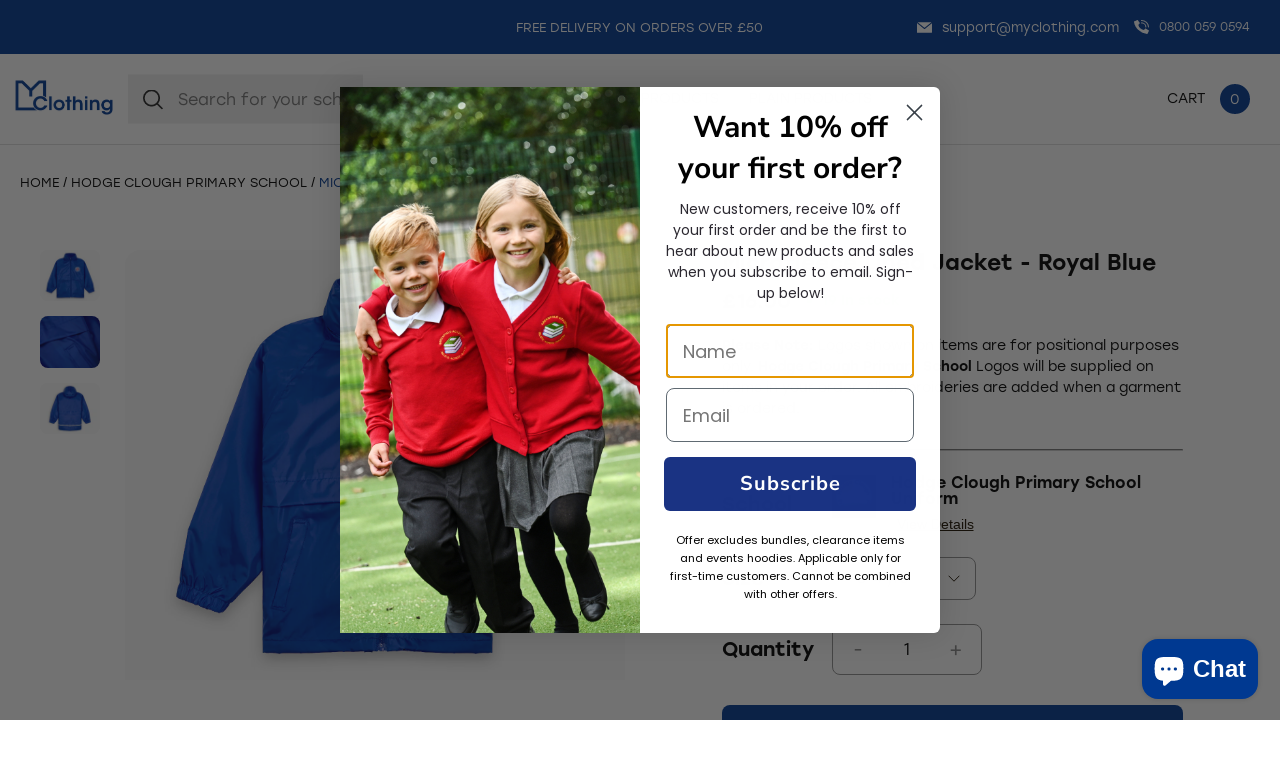

--- FILE ---
content_type: text/html; charset=utf-8
request_url: https://myclothing.com/collections/hodge-clough-primary-school-6386/products/microfleece-lined-jacket-royal-blue
body_size: 173987
content:
<!doctype html>
<html lang="en">
  <head>
	<script src="//myclothing.com/cdn/shop/files/pandectes-rules.js?v=1761929383121517166"></script>
	

    <!-- Google Tag Manager -->
      <script>(function(w,d,s,l,i){w[l]=w[l]||[];w[l].push({'gtm.start':
      new Date().getTime(),event:'gtm.js'});var f=d.getElementsByTagName(s)[0],
      j=d.createElement(s),dl=l!='dataLayer'?'&l='+l:'';j.async=true;j.src=
      'https://www.googletagmanager.com/gtm.js?id='+i+dl;f.parentNode.insertBefore(j,f);
      })(window,document,'script','dataLayer','GTM-KLMGL95');</script>
    <!-- End Google Tag Manager -->
 
    <script src="https://sapi.negate.io/script/T6kLDkhDTwXfm3HI7e7KUw==?shop=myclothinguk.myshopify.com"></script>

    <!-- Basic page needs ================================================== -->
    <meta charset="utf-8">
    <meta http-equiv="X-UA-Compatible" content="IE=edge,chrome=1">
    
    <link rel="shortcut icon" href="//myclothing.com/cdn/shop/files/android-icon-192x192_64x.png?v=1653316191" type="image/png" />
    
    <title>
      Microfleece Lined Jacket - Royal Blue &ndash; My Clothing
    </title>
    
    <meta name="description" content="Keep the cold out with our childrens waterproof jacket with fleece lining. Lightweight with foldaway hood, embroidered to order. Shop in royal blue.">
    
    <!-- Mobile Specific Metas -->
    <meta name="HandheldFriendly" content="True">
    <meta name="MobileOptimized" content="320">
    <meta name="viewport" content="width=device-width, initial-scale=1, maximum-scale=5">
    <!-- Helpers ================================================== -->
    
  <meta property="og:type" content="product">
  <meta property="og:title" content="Microfleece Lined Jacket - Royal Blue">
  
  <meta property="og:image" content="http://myclothing.com/cdn/shop/files/MICROFLEECE-LINED-JACKET-ROYAL-BLUE_1-myc_grande.png?v=1708900509">
  <meta property="og:image:secure_url" content="https://myclothing.com/cdn/shop/files/MICROFLEECE-LINED-JACKET-ROYAL-BLUE_1-myc_grande.png?v=1708900509">
  
  <meta property="og:image" content="http://myclothing.com/cdn/shop/files/MICROFLEECE-LINED-JACKET-ROYAL-BLUE_2_grande.jpg?v=1708900904">
  <meta property="og:image:secure_url" content="https://myclothing.com/cdn/shop/files/MICROFLEECE-LINED-JACKET-ROYAL-BLUE_2_grande.jpg?v=1708900904">
  
  <meta property="og:image" content="http://myclothing.com/cdn/shop/files/MICROFLEECE-LINED-JACKET-ROYAL-BLUE_3_grande.jpg?v=1708900904">
  <meta property="og:image:secure_url" content="https://myclothing.com/cdn/shop/files/MICROFLEECE-LINED-JACKET-ROYAL-BLUE_3_grande.jpg?v=1708900904">
  
  <meta property="og:price:amount" content="16.00">
  <meta property="og:price:currency" content="GBP">



  <meta property="og:description" content="Keep the cold out with our childrens waterproof jacket with fleece lining. Lightweight with foldaway hood, embroidered to order. Shop in royal blue.">

  <meta property="og:url" content="https://myclothing.com/products/microfleece-lined-jacket-royal-blue">
  <meta property="og:site_name" content="My Clothing">


<meta name="twitter:card" content="summary">

  <meta name="twitter:title" content="Microfleece Lined Jacket - Royal Blue">
  <meta name="twitter:description" content="This ~SCHOOLNAME~ coat is waterproof and lightweight, making it perfect for every day schoolwear. The ~SCHOOLNAME~ coat has a fold away waterproof hood, elasticated storm proof cuffs and microfleece lining to help keep the cold out.

~SCHOOLNAME~ approved for colour and embroidery. Embroidered to order.">
  <meta name="twitter:image" content="https://myclothing.com/cdn/shop/files/MICROFLEECE-LINED-JACKET-ROYAL-BLUE_1-myc_medium.png?v=1708900509">
  <meta name="twitter:image:width" content="240">
  <meta name="twitter:image:height" content="240">


    <link rel="canonical" href="https://myclothing.com/products/microfleece-lined-jacket-royal-blue">
    <meta name="viewport" content="width=device-width,initial-scale=1">
    





<style type="text/css"> 
  
  
:root{
  
  --font-main:stolzl, sans-serif;
  --grey:#ddd;
  --border-grey:#ddd;
  --grey-light:#F3F3F3;
  --body-main-color:#2D2828; 
  --text-grey:#666;
  --accent-main:#003992;
  --accent-main-hover:#003992;
  --accent-lb:#5793F1; 
  --accent-lb-hover:#5793F1; 
  --accent-green:#0DA135;
  --accent-green-hover:#087826;
  --accent-blue:#003992;
  --accent-blue-hover:#002661;    
  --bxs-1:0px 0px 10px  #2d282814;
  --bdr-rad-1:15px;
  
  --gutter-unit:30px;
  --gutter-unit-xxs:calc(var(--gutter-unit) / 4);
  --gutter-unit-xs:calc(var(--gutter-unit)  / 3);
  --gutter-unit-s:calc(var(--gutter-unit)  / 2);
  --gutter-unit-r:calc(var(--gutter-unit) - 6px);
  --gutter-unit-m:calc(var(--gutter-unit)  * 2);
  --gutter-unit-l:calc(var(--gutter-unit)  * 3);
  --gutter-unit-xl:calc(var(--gutter-unit)  * 4);
  --gutter-unit-xxl:calc(var(--gutter-unit)  * 5);
  
  --mh-item-height:90px;
  --mh-logo-width:128px;
  
  --mh-search-width:357px;  
    
  --gallery-thumb-width:80px;
    
  --t-xxxs:1.1rem;  
  --t-xxs:1.2rem;
  --t-xs:1.3rem;
  --t-s:1.4rem;
  --t-r:1.6rem;
  --t-rm:1.8rem;
  --t-m:2rem;
  --t-ml:2.2rem;
  --t-l:3rem;
  --t-xl:4.5rem;
  --t-xxl:5.7rem;
  
  --ui-icon-xs:15px;
  --ui-icon-s:20px;
  
  --ls-xs:-0.1rem;
  --ls-s:-0.12rem;
  --ls-m:-0.15rem;
  --ls-l:-0.2rem;
  --ls-xl:-0.28rem;
  --ls-xxl:-0.4rem;

  --wbsk-se-gutter:10px;
  --wbsk-se-gutter-xxs:calc(10px / 4);
  --wbsk-se-gutter-xs:calc(10px / 3);
  --wbsk-se-gutter-s:calc(10px / 2);
  --wbsk-se-gutter-m:calc(10px * 2);
  --wbsk-se-gutter-l:calc(10px * 3);
  --wbsk-se-gutter-xl:calc(10px * 4);
  --wbsk-se-gutter-xxl:calc(10px * 5);
    
  }
    
  @media screen and (max-width: 1430px){  
    :root{
     --mh-search-width:235px;  
    }
  }
    

  @media screen and (max-width: 1024px){  
    :root{
          
      --mh-item-height:60px;
      --mh-logo-width:100px;
    }
  }
  
  @media screen and (max-width: 767px){  
    :root{
 
      --gutter-unit:18px;
        
      --t-xxs:1.2rem;
      --t-xs:1.3rem; 
      --t-s:1.4rem;
      --t-r:1.6rem;
      --t-rm:1.7rem;
      --t-m:1.85rem;
      --t-ml:2.15rem;
      --t-l:2.15rem;
      --t-xl:4rem;
      --t-xxl:4.5rem;
   
    }
  }

  
  

  
</style>


   
    <link href="//myclothing.com/cdn/shop/t/33/assets/style.main.css?v=156596596373515181191767690929" rel="stylesheet" type="text/css" media="all" />
    <link href="//myclothing.com/cdn/shop/t/33/assets/custom.css?v=40024404836246955851741168921" rel="stylesheet" type="text/css" media="all" />
    
    
    <link rel="preload" href="//myclothing.com/cdn/shop/t/33/assets/style.templates.product.css?v=8854358327938166981752675540" as="style" onload="this.onload=null;this.rel='stylesheet'">
    <noscript>
      <link rel="stylesheet" href="//myclothing.com/cdn/shop/t/33/assets/style.templates.product.css?v=8854358327938166981752675540">
    </noscript>  
    
    
    <link rel="preload" href="//myclothing.com/cdn/shop/t/33/assets/style.noneCritical.css?v=126367376654133301261767690929" as="style" onload="this.onload=null;this.rel='stylesheet'">
    <noscript>
      <link rel="stylesheet" href="//myclothing.com/cdn/shop/t/33/assets/style.noneCritical.css?v=126367376654133301261767690929">
    </noscript>  
    

    <script type="text/javascript">

/*! jQuery v3.6.0 | (c) OpenJS Foundation and other contributors | jquery.org/license */
!function(e,t){"use strict";"object"==typeof module&&"object"==typeof module.exports?module.exports=e.document?t(e,!0):function(e){if(!e.document)throw new Error("jQuery requires a window with a document");return t(e)}:t(e)}("undefined"!=typeof window?window:this,function(C,e){"use strict";var t=[],r=Object.getPrototypeOf,s=t.slice,g=t.flat?function(e){return t.flat.call(e)}:function(e){return t.concat.apply([],e)},u=t.push,i=t.indexOf,n={},o=n.toString,v=n.hasOwnProperty,a=v.toString,l=a.call(Object),y={},m=function(e){return"function"==typeof e&&"number"!=typeof e.nodeType&&"function"!=typeof e.item},x=function(e){return null!=e&&e===e.window},E=C.document,c={type:!0,src:!0,nonce:!0,noModule:!0};function b(e,t,n){var r,i,o=(n=n||E).createElement("script");if(o.text=e,t)for(r in c)(i=t[r]||t.getAttribute&&t.getAttribute(r))&&o.setAttribute(r,i);n.head.appendChild(o).parentNode.removeChild(o)}function w(e){return null==e?e+"":"object"==typeof e||"function"==typeof e?n[o.call(e)]||"object":typeof e}var f="3.6.0",S=function(e,t){return new S.fn.init(e,t)};function p(e){var t=!!e&&"length"in e&&e.length,n=w(e);return!m(e)&&!x(e)&&("array"===n||0===t||"number"==typeof t&&0<t&&t-1 in e)}S.fn=S.prototype={jquery:f,constructor:S,length:0,toArray:function(){return s.call(this)},get:function(e){return null==e?s.call(this):e<0?this[e+this.length]:this[e]},pushStack:function(e){var t=S.merge(this.constructor(),e);return t.prevObject=this,t},each:function(e){return S.each(this,e)},map:function(n){return this.pushStack(S.map(this,function(e,t){return n.call(e,t,e)}))},slice:function(){return this.pushStack(s.apply(this,arguments))},first:function(){return this.eq(0)},last:function(){return this.eq(-1)},even:function(){return this.pushStack(S.grep(this,function(e,t){return(t+1)%2}))},odd:function(){return this.pushStack(S.grep(this,function(e,t){return t%2}))},eq:function(e){var t=this.length,n=+e+(e<0?t:0);return this.pushStack(0<=n&&n<t?[this[n]]:[])},end:function(){return this.prevObject||this.constructor()},push:u,sort:t.sort,splice:t.splice},S.extend=S.fn.extend=function(){var e,t,n,r,i,o,a=arguments[0]||{},s=1,u=arguments.length,l=!1;for("boolean"==typeof a&&(l=a,a=arguments[s]||{},s++),"object"==typeof a||m(a)||(a={}),s===u&&(a=this,s--);s<u;s++)if(null!=(e=arguments[s]))for(t in e)r=e[t],"__proto__"!==t&&a!==r&&(l&&r&&(S.isPlainObject(r)||(i=Array.isArray(r)))?(n=a[t],o=i&&!Array.isArray(n)?[]:i||S.isPlainObject(n)?n:{},i=!1,a[t]=S.extend(l,o,r)):void 0!==r&&(a[t]=r));return a},S.extend({expando:"jQuery"+(f+Math.random()).replace(/\D/g,""),isReady:!0,error:function(e){throw new Error(e)},noop:function(){},isPlainObject:function(e){var t,n;return!(!e||"[object Object]"!==o.call(e))&&(!(t=r(e))||"function"==typeof(n=v.call(t,"constructor")&&t.constructor)&&a.call(n)===l)},isEmptyObject:function(e){var t;for(t in e)return!1;return!0},globalEval:function(e,t,n){b(e,{nonce:t&&t.nonce},n)},each:function(e,t){var n,r=0;if(p(e)){for(n=e.length;r<n;r++)if(!1===t.call(e[r],r,e[r]))break}else for(r in e)if(!1===t.call(e[r],r,e[r]))break;return e},makeArray:function(e,t){var n=t||[];return null!=e&&(p(Object(e))?S.merge(n,"string"==typeof e?[e]:e):u.call(n,e)),n},inArray:function(e,t,n){return null==t?-1:i.call(t,e,n)},merge:function(e,t){for(var n=+t.length,r=0,i=e.length;r<n;r++)e[i++]=t[r];return e.length=i,e},grep:function(e,t,n){for(var r=[],i=0,o=e.length,a=!n;i<o;i++)!t(e[i],i)!==a&&r.push(e[i]);return r},map:function(e,t,n){var r,i,o=0,a=[];if(p(e))for(r=e.length;o<r;o++)null!=(i=t(e[o],o,n))&&a.push(i);else for(o in e)null!=(i=t(e[o],o,n))&&a.push(i);return g(a)},guid:1,support:y}),"function"==typeof Symbol&&(S.fn[Symbol.iterator]=t[Symbol.iterator]),S.each("Boolean Number String Function Array Date RegExp Object Error Symbol".split(" "),function(e,t){n["[object "+t+"]"]=t.toLowerCase()});var d=function(n){var e,d,b,o,i,h,f,g,w,u,l,T,C,a,E,v,s,c,y,S="sizzle"+1*new Date,p=n.document,k=0,r=0,m=ue(),x=ue(),A=ue(),N=ue(),j=function(e,t){return e===t&&(l=!0),0},D={}.hasOwnProperty,t=[],q=t.pop,L=t.push,H=t.push,O=t.slice,P=function(e,t){for(var n=0,r=e.length;n<r;n++)if(e[n]===t)return n;return-1},R="checked|selected|async|autofocus|autoplay|controls|defer|disabled|hidden|ismap|loop|multiple|open|readonly|required|scoped",M="[\\x20\\t\\r\\n\\f]",I="(?:\\\\[\\da-fA-F]{1,6}"+M+"?|\\\\[^\\r\\n\\f]|[\\w-]|[^\0-\\x7f])+",W="\\["+M+"*("+I+")(?:"+M+"*([*^$|!~]?=)"+M+"*(?:'((?:\\\\.|[^\\\\'])*)'|\"((?:\\\\.|[^\\\\\"])*)\"|("+I+"))|)"+M+"*\\]",F=":("+I+")(?:\\((('((?:\\\\.|[^\\\\'])*)'|\"((?:\\\\.|[^\\\\\"])*)\")|((?:\\\\.|[^\\\\()[\\]]|"+W+")*)|.*)\\)|)",B=new RegExp(M+"+","g"),$=new RegExp("^"+M+"+|((?:^|[^\\\\])(?:\\\\.)*)"+M+"+$","g"),_=new RegExp("^"+M+"*,"+M+"*"),z=new RegExp("^"+M+"*([>+~]|"+M+")"+M+"*"),U=new RegExp(M+"|>"),X=new RegExp(F),V=new RegExp("^"+I+"$"),G={ID:new RegExp("^#("+I+")"),CLASS:new RegExp("^\\.("+I+")"),TAG:new RegExp("^("+I+"|[*])"),ATTR:new RegExp("^"+W),PSEUDO:new RegExp("^"+F),CHILD:new RegExp("^:(only|first|last|nth|nth-last)-(child|of-type)(?:\\("+M+"*(even|odd|(([+-]|)(\\d*)n|)"+M+"*(?:([+-]|)"+M+"*(\\d+)|))"+M+"*\\)|)","i"),bool:new RegExp("^(?:"+R+")$","i"),needsContext:new RegExp("^"+M+"*[>+~]|:(even|odd|eq|gt|lt|nth|first|last)(?:\\("+M+"*((?:-\\d)?\\d*)"+M+"*\\)|)(?=[^-]|$)","i")},Y=/HTML$/i,Q=/^(?:input|select|textarea|button)$/i,J=/^h\d$/i,K=/^[^{]+\{\s*\[native \w/,Z=/^(?:#([\w-]+)|(\w+)|\.([\w-]+))$/,ee=/[+~]/,te=new RegExp("\\\\[\\da-fA-F]{1,6}"+M+"?|\\\\([^\\r\\n\\f])","g"),ne=function(e,t){var n="0x"+e.slice(1)-65536;return t||(n<0?String.fromCharCode(n+65536):String.fromCharCode(n>>10|55296,1023&n|56320))},re=/([\0-\x1f\x7f]|^-?\d)|^-$|[^\0-\x1f\x7f-\uFFFF\w-]/g,ie=function(e,t){return t?"\0"===e?"\ufffd":e.slice(0,-1)+"\\"+e.charCodeAt(e.length-1).toString(16)+" ":"\\"+e},oe=function(){T()},ae=be(function(e){return!0===e.disabled&&"fieldset"===e.nodeName.toLowerCase()},{dir:"parentNode",next:"legend"});try{H.apply(t=O.call(p.childNodes),p.childNodes),t[p.childNodes.length].nodeType}catch(e){H={apply:t.length?function(e,t){L.apply(e,O.call(t))}:function(e,t){var n=e.length,r=0;while(e[n++]=t[r++]);e.length=n-1}}}function se(t,e,n,r){var i,o,a,s,u,l,c,f=e&&e.ownerDocument,p=e?e.nodeType:9;if(n=n||[],"string"!=typeof t||!t||1!==p&&9!==p&&11!==p)return n;if(!r&&(T(e),e=e||C,E)){if(11!==p&&(u=Z.exec(t)))if(i=u[1]){if(9===p){if(!(a=e.getElementById(i)))return n;if(a.id===i)return n.push(a),n}else if(f&&(a=f.getElementById(i))&&y(e,a)&&a.id===i)return n.push(a),n}else{if(u[2])return H.apply(n,e.getElementsByTagName(t)),n;if((i=u[3])&&d.getElementsByClassName&&e.getElementsByClassName)return H.apply(n,e.getElementsByClassName(i)),n}if(d.qsa&&!N[t+" "]&&(!v||!v.test(t))&&(1!==p||"object"!==e.nodeName.toLowerCase())){if(c=t,f=e,1===p&&(U.test(t)||z.test(t))){(f=ee.test(t)&&ye(e.parentNode)||e)===e&&d.scope||((s=e.getAttribute("id"))?s=s.replace(re,ie):e.setAttribute("id",s=S)),o=(l=h(t)).length;while(o--)l[o]=(s?"#"+s:":scope")+" "+xe(l[o]);c=l.join(",")}try{return H.apply(n,f.querySelectorAll(c)),n}catch(e){N(t,!0)}finally{s===S&&e.removeAttribute("id")}}}return g(t.replace($,"$1"),e,n,r)}function ue(){var r=[];return function e(t,n){return r.push(t+" ")>b.cacheLength&&delete e[r.shift()],e[t+" "]=n}}function le(e){return e[S]=!0,e}function ce(e){var t=C.createElement("fieldset");try{return!!e(t)}catch(e){return!1}finally{t.parentNode&&t.parentNode.removeChild(t),t=null}}function fe(e,t){var n=e.split("|"),r=n.length;while(r--)b.attrHandle[n[r]]=t}function pe(e,t){var n=t&&e,r=n&&1===e.nodeType&&1===t.nodeType&&e.sourceIndex-t.sourceIndex;if(r)return r;if(n)while(n=n.nextSibling)if(n===t)return-1;return e?1:-1}function de(t){return function(e){return"input"===e.nodeName.toLowerCase()&&e.type===t}}function he(n){return function(e){var t=e.nodeName.toLowerCase();return("input"===t||"button"===t)&&e.type===n}}function ge(t){return function(e){return"form"in e?e.parentNode&&!1===e.disabled?"label"in e?"label"in e.parentNode?e.parentNode.disabled===t:e.disabled===t:e.isDisabled===t||e.isDisabled!==!t&&ae(e)===t:e.disabled===t:"label"in e&&e.disabled===t}}function ve(a){return le(function(o){return o=+o,le(function(e,t){var n,r=a([],e.length,o),i=r.length;while(i--)e[n=r[i]]&&(e[n]=!(t[n]=e[n]))})})}function ye(e){return e&&"undefined"!=typeof e.getElementsByTagName&&e}for(e in d=se.support={},i=se.isXML=function(e){var t=e&&e.namespaceURI,n=e&&(e.ownerDocument||e).documentElement;return!Y.test(t||n&&n.nodeName||"HTML")},T=se.setDocument=function(e){var t,n,r=e?e.ownerDocument||e:p;return r!=C&&9===r.nodeType&&r.documentElement&&(a=(C=r).documentElement,E=!i(C),p!=C&&(n=C.defaultView)&&n.top!==n&&(n.addEventListener?n.addEventListener("unload",oe,!1):n.attachEvent&&n.attachEvent("onunload",oe)),d.scope=ce(function(e){return a.appendChild(e).appendChild(C.createElement("div")),"undefined"!=typeof e.querySelectorAll&&!e.querySelectorAll(":scope fieldset div").length}),d.attributes=ce(function(e){return e.className="i",!e.getAttribute("className")}),d.getElementsByTagName=ce(function(e){return e.appendChild(C.createComment("")),!e.getElementsByTagName("*").length}),d.getElementsByClassName=K.test(C.getElementsByClassName),d.getById=ce(function(e){return a.appendChild(e).id=S,!C.getElementsByName||!C.getElementsByName(S).length}),d.getById?(b.filter.ID=function(e){var t=e.replace(te,ne);return function(e){return e.getAttribute("id")===t}},b.find.ID=function(e,t){if("undefined"!=typeof t.getElementById&&E){var n=t.getElementById(e);return n?[n]:[]}}):(b.filter.ID=function(e){var n=e.replace(te,ne);return function(e){var t="undefined"!=typeof e.getAttributeNode&&e.getAttributeNode("id");return t&&t.value===n}},b.find.ID=function(e,t){if("undefined"!=typeof t.getElementById&&E){var n,r,i,o=t.getElementById(e);if(o){if((n=o.getAttributeNode("id"))&&n.value===e)return[o];i=t.getElementsByName(e),r=0;while(o=i[r++])if((n=o.getAttributeNode("id"))&&n.value===e)return[o]}return[]}}),b.find.TAG=d.getElementsByTagName?function(e,t){return"undefined"!=typeof t.getElementsByTagName?t.getElementsByTagName(e):d.qsa?t.querySelectorAll(e):void 0}:function(e,t){var n,r=[],i=0,o=t.getElementsByTagName(e);if("*"===e){while(n=o[i++])1===n.nodeType&&r.push(n);return r}return o},b.find.CLASS=d.getElementsByClassName&&function(e,t){if("undefined"!=typeof t.getElementsByClassName&&E)return t.getElementsByClassName(e)},s=[],v=[],(d.qsa=K.test(C.querySelectorAll))&&(ce(function(e){var t;a.appendChild(e).innerHTML="<a id='"+S+"'></a><select id='"+S+"-\r\\' msallowcapture=''><option selected=''></option></select>",e.querySelectorAll("[msallowcapture^='']").length&&v.push("[*^$]="+M+"*(?:''|\"\")"),e.querySelectorAll("[selected]").length||v.push("\\["+M+"*(?:value|"+R+")"),e.querySelectorAll("[id~="+S+"-]").length||v.push("~="),(t=C.createElement("input")).setAttribute("name",""),e.appendChild(t),e.querySelectorAll("[name='']").length||v.push("\\["+M+"*name"+M+"*="+M+"*(?:''|\"\")"),e.querySelectorAll(":checked").length||v.push(":checked"),e.querySelectorAll("a#"+S+"+*").length||v.push(".#.+[+~]"),e.querySelectorAll("\\\f"),v.push("[\\r\\n\\f]")}),ce(function(e){e.innerHTML="<a href='' disabled='disabled'></a><select disabled='disabled'><option/></select>";var t=C.createElement("input");t.setAttribute("type","hidden"),e.appendChild(t).setAttribute("name","D"),e.querySelectorAll("[name=d]").length&&v.push("name"+M+"*[*^$|!~]?="),2!==e.querySelectorAll(":enabled").length&&v.push(":enabled",":disabled"),a.appendChild(e).disabled=!0,2!==e.querySelectorAll(":disabled").length&&v.push(":enabled",":disabled"),e.querySelectorAll("*,:x"),v.push(",.*:")})),(d.matchesSelector=K.test(c=a.matches||a.webkitMatchesSelector||a.mozMatchesSelector||a.oMatchesSelector||a.msMatchesSelector))&&ce(function(e){d.disconnectedMatch=c.call(e,"*"),c.call(e,"[s!='']:x"),s.push("!=",F)}),v=v.length&&new RegExp(v.join("|")),s=s.length&&new RegExp(s.join("|")),t=K.test(a.compareDocumentPosition),y=t||K.test(a.contains)?function(e,t){var n=9===e.nodeType?e.documentElement:e,r=t&&t.parentNode;return e===r||!(!r||1!==r.nodeType||!(n.contains?n.contains(r):e.compareDocumentPosition&&16&e.compareDocumentPosition(r)))}:function(e,t){if(t)while(t=t.parentNode)if(t===e)return!0;return!1},j=t?function(e,t){if(e===t)return l=!0,0;var n=!e.compareDocumentPosition-!t.compareDocumentPosition;return n||(1&(n=(e.ownerDocument||e)==(t.ownerDocument||t)?e.compareDocumentPosition(t):1)||!d.sortDetached&&t.compareDocumentPosition(e)===n?e==C||e.ownerDocument==p&&y(p,e)?-1:t==C||t.ownerDocument==p&&y(p,t)?1:u?P(u,e)-P(u,t):0:4&n?-1:1)}:function(e,t){if(e===t)return l=!0,0;var n,r=0,i=e.parentNode,o=t.parentNode,a=[e],s=[t];if(!i||!o)return e==C?-1:t==C?1:i?-1:o?1:u?P(u,e)-P(u,t):0;if(i===o)return pe(e,t);n=e;while(n=n.parentNode)a.unshift(n);n=t;while(n=n.parentNode)s.unshift(n);while(a[r]===s[r])r++;return r?pe(a[r],s[r]):a[r]==p?-1:s[r]==p?1:0}),C},se.matches=function(e,t){return se(e,null,null,t)},se.matchesSelector=function(e,t){if(T(e),d.matchesSelector&&E&&!N[t+" "]&&(!s||!s.test(t))&&(!v||!v.test(t)))try{var n=c.call(e,t);if(n||d.disconnectedMatch||e.document&&11!==e.document.nodeType)return n}catch(e){N(t,!0)}return 0<se(t,C,null,[e]).length},se.contains=function(e,t){return(e.ownerDocument||e)!=C&&T(e),y(e,t)},se.attr=function(e,t){(e.ownerDocument||e)!=C&&T(e);var n=b.attrHandle[t.toLowerCase()],r=n&&D.call(b.attrHandle,t.toLowerCase())?n(e,t,!E):void 0;return void 0!==r?r:d.attributes||!E?e.getAttribute(t):(r=e.getAttributeNode(t))&&r.specified?r.value:null},se.escape=function(e){return(e+"").replace(re,ie)},se.error=function(e){throw new Error("Syntax error, unrecognized expression: "+e)},se.uniqueSort=function(e){var t,n=[],r=0,i=0;if(l=!d.detectDuplicates,u=!d.sortStable&&e.slice(0),e.sort(j),l){while(t=e[i++])t===e[i]&&(r=n.push(i));while(r--)e.splice(n[r],1)}return u=null,e},o=se.getText=function(e){var t,n="",r=0,i=e.nodeType;if(i){if(1===i||9===i||11===i){if("string"==typeof e.textContent)return e.textContent;for(e=e.firstChild;e;e=e.nextSibling)n+=o(e)}else if(3===i||4===i)return e.nodeValue}else while(t=e[r++])n+=o(t);return n},(b=se.selectors={cacheLength:50,createPseudo:le,match:G,attrHandle:{},find:{},relative:{">":{dir:"parentNode",first:!0}," ":{dir:"parentNode"},"+":{dir:"previousSibling",first:!0},"~":{dir:"previousSibling"}},preFilter:{ATTR:function(e){return e[1]=e[1].replace(te,ne),e[3]=(e[3]||e[4]||e[5]||"").replace(te,ne),"~="===e[2]&&(e[3]=" "+e[3]+" "),e.slice(0,4)},CHILD:function(e){return e[1]=e[1].toLowerCase(),"nth"===e[1].slice(0,3)?(e[3]||se.error(e[0]),e[4]=+(e[4]?e[5]+(e[6]||1):2*("even"===e[3]||"odd"===e[3])),e[5]=+(e[7]+e[8]||"odd"===e[3])):e[3]&&se.error(e[0]),e},PSEUDO:function(e){var t,n=!e[6]&&e[2];return G.CHILD.test(e[0])?null:(e[3]?e[2]=e[4]||e[5]||"":n&&X.test(n)&&(t=h(n,!0))&&(t=n.indexOf(")",n.length-t)-n.length)&&(e[0]=e[0].slice(0,t),e[2]=n.slice(0,t)),e.slice(0,3))}},filter:{TAG:function(e){var t=e.replace(te,ne).toLowerCase();return"*"===e?function(){return!0}:function(e){return e.nodeName&&e.nodeName.toLowerCase()===t}},CLASS:function(e){var t=m[e+" "];return t||(t=new RegExp("(^|"+M+")"+e+"("+M+"|$)"))&&m(e,function(e){return t.test("string"==typeof e.className&&e.className||"undefined"!=typeof e.getAttribute&&e.getAttribute("class")||"")})},ATTR:function(n,r,i){return function(e){var t=se.attr(e,n);return null==t?"!="===r:!r||(t+="","="===r?t===i:"!="===r?t!==i:"^="===r?i&&0===t.indexOf(i):"*="===r?i&&-1<t.indexOf(i):"$="===r?i&&t.slice(-i.length)===i:"~="===r?-1<(" "+t.replace(B," ")+" ").indexOf(i):"|="===r&&(t===i||t.slice(0,i.length+1)===i+"-"))}},CHILD:function(h,e,t,g,v){var y="nth"!==h.slice(0,3),m="last"!==h.slice(-4),x="of-type"===e;return 1===g&&0===v?function(e){return!!e.parentNode}:function(e,t,n){var r,i,o,a,s,u,l=y!==m?"nextSibling":"previousSibling",c=e.parentNode,f=x&&e.nodeName.toLowerCase(),p=!n&&!x,d=!1;if(c){if(y){while(l){a=e;while(a=a[l])if(x?a.nodeName.toLowerCase()===f:1===a.nodeType)return!1;u=l="only"===h&&!u&&"nextSibling"}return!0}if(u=[m?c.firstChild:c.lastChild],m&&p){d=(s=(r=(i=(o=(a=c)[S]||(a[S]={}))[a.uniqueID]||(o[a.uniqueID]={}))[h]||[])[0]===k&&r[1])&&r[2],a=s&&c.childNodes[s];while(a=++s&&a&&a[l]||(d=s=0)||u.pop())if(1===a.nodeType&&++d&&a===e){i[h]=[k,s,d];break}}else if(p&&(d=s=(r=(i=(o=(a=e)[S]||(a[S]={}))[a.uniqueID]||(o[a.uniqueID]={}))[h]||[])[0]===k&&r[1]),!1===d)while(a=++s&&a&&a[l]||(d=s=0)||u.pop())if((x?a.nodeName.toLowerCase()===f:1===a.nodeType)&&++d&&(p&&((i=(o=a[S]||(a[S]={}))[a.uniqueID]||(o[a.uniqueID]={}))[h]=[k,d]),a===e))break;return(d-=v)===g||d%g==0&&0<=d/g}}},PSEUDO:function(e,o){var t,a=b.pseudos[e]||b.setFilters[e.toLowerCase()]||se.error("unsupported pseudo: "+e);return a[S]?a(o):1<a.length?(t=[e,e,"",o],b.setFilters.hasOwnProperty(e.toLowerCase())?le(function(e,t){var n,r=a(e,o),i=r.length;while(i--)e[n=P(e,r[i])]=!(t[n]=r[i])}):function(e){return a(e,0,t)}):a}},pseudos:{not:le(function(e){var r=[],i=[],s=f(e.replace($,"$1"));return s[S]?le(function(e,t,n,r){var i,o=s(e,null,r,[]),a=e.length;while(a--)(i=o[a])&&(e[a]=!(t[a]=i))}):function(e,t,n){return r[0]=e,s(r,null,n,i),r[0]=null,!i.pop()}}),has:le(function(t){return function(e){return 0<se(t,e).length}}),contains:le(function(t){return t=t.replace(te,ne),function(e){return-1<(e.textContent||o(e)).indexOf(t)}}),lang:le(function(n){return V.test(n||"")||se.error("unsupported lang: "+n),n=n.replace(te,ne).toLowerCase(),function(e){var t;do{if(t=E?e.lang:e.getAttribute("xml:lang")||e.getAttribute("lang"))return(t=t.toLowerCase())===n||0===t.indexOf(n+"-")}while((e=e.parentNode)&&1===e.nodeType);return!1}}),target:function(e){var t=n.location&&n.location.hash;return t&&t.slice(1)===e.id},root:function(e){return e===a},focus:function(e){return e===C.activeElement&&(!C.hasFocus||C.hasFocus())&&!!(e.type||e.href||~e.tabIndex)},enabled:ge(!1),disabled:ge(!0),checked:function(e){var t=e.nodeName.toLowerCase();return"input"===t&&!!e.checked||"option"===t&&!!e.selected},selected:function(e){return e.parentNode&&e.parentNode.selectedIndex,!0===e.selected},empty:function(e){for(e=e.firstChild;e;e=e.nextSibling)if(e.nodeType<6)return!1;return!0},parent:function(e){return!b.pseudos.empty(e)},header:function(e){return J.test(e.nodeName)},input:function(e){return Q.test(e.nodeName)},button:function(e){var t=e.nodeName.toLowerCase();return"input"===t&&"button"===e.type||"button"===t},text:function(e){var t;return"input"===e.nodeName.toLowerCase()&&"text"===e.type&&(null==(t=e.getAttribute("type"))||"text"===t.toLowerCase())},first:ve(function(){return[0]}),last:ve(function(e,t){return[t-1]}),eq:ve(function(e,t,n){return[n<0?n+t:n]}),even:ve(function(e,t){for(var n=0;n<t;n+=2)e.push(n);return e}),odd:ve(function(e,t){for(var n=1;n<t;n+=2)e.push(n);return e}),lt:ve(function(e,t,n){for(var r=n<0?n+t:t<n?t:n;0<=--r;)e.push(r);return e}),gt:ve(function(e,t,n){for(var r=n<0?n+t:n;++r<t;)e.push(r);return e})}}).pseudos.nth=b.pseudos.eq,{radio:!0,checkbox:!0,file:!0,password:!0,image:!0})b.pseudos[e]=de(e);for(e in{submit:!0,reset:!0})b.pseudos[e]=he(e);function me(){}function xe(e){for(var t=0,n=e.length,r="";t<n;t++)r+=e[t].value;return r}function be(s,e,t){var u=e.dir,l=e.next,c=l||u,f=t&&"parentNode"===c,p=r++;return e.first?function(e,t,n){while(e=e[u])if(1===e.nodeType||f)return s(e,t,n);return!1}:function(e,t,n){var r,i,o,a=[k,p];if(n){while(e=e[u])if((1===e.nodeType||f)&&s(e,t,n))return!0}else while(e=e[u])if(1===e.nodeType||f)if(i=(o=e[S]||(e[S]={}))[e.uniqueID]||(o[e.uniqueID]={}),l&&l===e.nodeName.toLowerCase())e=e[u]||e;else{if((r=i[c])&&r[0]===k&&r[1]===p)return a[2]=r[2];if((i[c]=a)[2]=s(e,t,n))return!0}return!1}}function we(i){return 1<i.length?function(e,t,n){var r=i.length;while(r--)if(!i[r](e,t,n))return!1;return!0}:i[0]}function Te(e,t,n,r,i){for(var o,a=[],s=0,u=e.length,l=null!=t;s<u;s++)(o=e[s])&&(n&&!n(o,r,i)||(a.push(o),l&&t.push(s)));return a}function Ce(d,h,g,v,y,e){return v&&!v[S]&&(v=Ce(v)),y&&!y[S]&&(y=Ce(y,e)),le(function(e,t,n,r){var i,o,a,s=[],u=[],l=t.length,c=e||function(e,t,n){for(var r=0,i=t.length;r<i;r++)se(e,t[r],n);return n}(h||"*",n.nodeType?[n]:n,[]),f=!d||!e&&h?c:Te(c,s,d,n,r),p=g?y||(e?d:l||v)?[]:t:f;if(g&&g(f,p,n,r),v){i=Te(p,u),v(i,[],n,r),o=i.length;while(o--)(a=i[o])&&(p[u[o]]=!(f[u[o]]=a))}if(e){if(y||d){if(y){i=[],o=p.length;while(o--)(a=p[o])&&i.push(f[o]=a);y(null,p=[],i,r)}o=p.length;while(o--)(a=p[o])&&-1<(i=y?P(e,a):s[o])&&(e[i]=!(t[i]=a))}}else p=Te(p===t?p.splice(l,p.length):p),y?y(null,t,p,r):H.apply(t,p)})}function Ee(e){for(var i,t,n,r=e.length,o=b.relative[e[0].type],a=o||b.relative[" "],s=o?1:0,u=be(function(e){return e===i},a,!0),l=be(function(e){return-1<P(i,e)},a,!0),c=[function(e,t,n){var r=!o&&(n||t!==w)||((i=t).nodeType?u(e,t,n):l(e,t,n));return i=null,r}];s<r;s++)if(t=b.relative[e[s].type])c=[be(we(c),t)];else{if((t=b.filter[e[s].type].apply(null,e[s].matches))[S]){for(n=++s;n<r;n++)if(b.relative[e[n].type])break;return Ce(1<s&&we(c),1<s&&xe(e.slice(0,s-1).concat({value:" "===e[s-2].type?"*":""})).replace($,"$1"),t,s<n&&Ee(e.slice(s,n)),n<r&&Ee(e=e.slice(n)),n<r&&xe(e))}c.push(t)}return we(c)}return me.prototype=b.filters=b.pseudos,b.setFilters=new me,h=se.tokenize=function(e,t){var n,r,i,o,a,s,u,l=x[e+" "];if(l)return t?0:l.slice(0);a=e,s=[],u=b.preFilter;while(a){for(o in n&&!(r=_.exec(a))||(r&&(a=a.slice(r[0].length)||a),s.push(i=[])),n=!1,(r=z.exec(a))&&(n=r.shift(),i.push({value:n,type:r[0].replace($," ")}),a=a.slice(n.length)),b.filter)!(r=G[o].exec(a))||u[o]&&!(r=u[o](r))||(n=r.shift(),i.push({value:n,type:o,matches:r}),a=a.slice(n.length));if(!n)break}return t?a.length:a?se.error(e):x(e,s).slice(0)},f=se.compile=function(e,t){var n,v,y,m,x,r,i=[],o=[],a=A[e+" "];if(!a){t||(t=h(e)),n=t.length;while(n--)(a=Ee(t[n]))[S]?i.push(a):o.push(a);(a=A(e,(v=o,m=0<(y=i).length,x=0<v.length,r=function(e,t,n,r,i){var o,a,s,u=0,l="0",c=e&&[],f=[],p=w,d=e||x&&b.find.TAG("*",i),h=k+=null==p?1:Math.random()||.1,g=d.length;for(i&&(w=t==C||t||i);l!==g&&null!=(o=d[l]);l++){if(x&&o){a=0,t||o.ownerDocument==C||(T(o),n=!E);while(s=v[a++])if(s(o,t||C,n)){r.push(o);break}i&&(k=h)}m&&((o=!s&&o)&&u--,e&&c.push(o))}if(u+=l,m&&l!==u){a=0;while(s=y[a++])s(c,f,t,n);if(e){if(0<u)while(l--)c[l]||f[l]||(f[l]=q.call(r));f=Te(f)}H.apply(r,f),i&&!e&&0<f.length&&1<u+y.length&&se.uniqueSort(r)}return i&&(k=h,w=p),c},m?le(r):r))).selector=e}return a},g=se.select=function(e,t,n,r){var i,o,a,s,u,l="function"==typeof e&&e,c=!r&&h(e=l.selector||e);if(n=n||[],1===c.length){if(2<(o=c[0]=c[0].slice(0)).length&&"ID"===(a=o[0]).type&&9===t.nodeType&&E&&b.relative[o[1].type]){if(!(t=(b.find.ID(a.matches[0].replace(te,ne),t)||[])[0]))return n;l&&(t=t.parentNode),e=e.slice(o.shift().value.length)}i=G.needsContext.test(e)?0:o.length;while(i--){if(a=o[i],b.relative[s=a.type])break;if((u=b.find[s])&&(r=u(a.matches[0].replace(te,ne),ee.test(o[0].type)&&ye(t.parentNode)||t))){if(o.splice(i,1),!(e=r.length&&xe(o)))return H.apply(n,r),n;break}}}return(l||f(e,c))(r,t,!E,n,!t||ee.test(e)&&ye(t.parentNode)||t),n},d.sortStable=S.split("").sort(j).join("")===S,d.detectDuplicates=!!l,T(),d.sortDetached=ce(function(e){return 1&e.compareDocumentPosition(C.createElement("fieldset"))}),ce(function(e){return e.innerHTML="<a href='#'></a>","#"===e.firstChild.getAttribute("href")})||fe("type|href|height|width",function(e,t,n){if(!n)return e.getAttribute(t,"type"===t.toLowerCase()?1:2)}),d.attributes&&ce(function(e){return e.innerHTML="<input/>",e.firstChild.setAttribute("value",""),""===e.firstChild.getAttribute("value")})||fe("value",function(e,t,n){if(!n&&"input"===e.nodeName.toLowerCase())return e.defaultValue}),ce(function(e){return null==e.getAttribute("disabled")})||fe(R,function(e,t,n){var r;if(!n)return!0===e[t]?t.toLowerCase():(r=e.getAttributeNode(t))&&r.specified?r.value:null}),se}(C);S.find=d,S.expr=d.selectors,S.expr[":"]=S.expr.pseudos,S.uniqueSort=S.unique=d.uniqueSort,S.text=d.getText,S.isXMLDoc=d.isXML,S.contains=d.contains,S.escapeSelector=d.escape;var h=function(e,t,n){var r=[],i=void 0!==n;while((e=e[t])&&9!==e.nodeType)if(1===e.nodeType){if(i&&S(e).is(n))break;r.push(e)}return r},T=function(e,t){for(var n=[];e;e=e.nextSibling)1===e.nodeType&&e!==t&&n.push(e);return n},k=S.expr.match.needsContext;function A(e,t){return e.nodeName&&e.nodeName.toLowerCase()===t.toLowerCase()}var N=/^<([a-z][^\/\0>:\x20\t\r\n\f]*)[\x20\t\r\n\f]*\/?>(?:<\/\1>|)$/i;function j(e,n,r){return m(n)?S.grep(e,function(e,t){return!!n.call(e,t,e)!==r}):n.nodeType?S.grep(e,function(e){return e===n!==r}):"string"!=typeof n?S.grep(e,function(e){return-1<i.call(n,e)!==r}):S.filter(n,e,r)}S.filter=function(e,t,n){var r=t[0];return n&&(e=":not("+e+")"),1===t.length&&1===r.nodeType?S.find.matchesSelector(r,e)?[r]:[]:S.find.matches(e,S.grep(t,function(e){return 1===e.nodeType}))},S.fn.extend({find:function(e){var t,n,r=this.length,i=this;if("string"!=typeof e)return this.pushStack(S(e).filter(function(){for(t=0;t<r;t++)if(S.contains(i[t],this))return!0}));for(n=this.pushStack([]),t=0;t<r;t++)S.find(e,i[t],n);return 1<r?S.uniqueSort(n):n},filter:function(e){return this.pushStack(j(this,e||[],!1))},not:function(e){return this.pushStack(j(this,e||[],!0))},is:function(e){return!!j(this,"string"==typeof e&&k.test(e)?S(e):e||[],!1).length}});var D,q=/^(?:\s*(<[\w\W]+>)[^>]*|#([\w-]+))$/;(S.fn.init=function(e,t,n){var r,i;if(!e)return this;if(n=n||D,"string"==typeof e){if(!(r="<"===e[0]&&">"===e[e.length-1]&&3<=e.length?[null,e,null]:q.exec(e))||!r[1]&&t)return!t||t.jquery?(t||n).find(e):this.constructor(t).find(e);if(r[1]){if(t=t instanceof S?t[0]:t,S.merge(this,S.parseHTML(r[1],t&&t.nodeType?t.ownerDocument||t:E,!0)),N.test(r[1])&&S.isPlainObject(t))for(r in t)m(this[r])?this[r](t[r]):this.attr(r,t[r]);return this}return(i=E.getElementById(r[2]))&&(this[0]=i,this.length=1),this}return e.nodeType?(this[0]=e,this.length=1,this):m(e)?void 0!==n.ready?n.ready(e):e(S):S.makeArray(e,this)}).prototype=S.fn,D=S(E);var L=/^(?:parents|prev(?:Until|All))/,H={children:!0,contents:!0,next:!0,prev:!0};function O(e,t){while((e=e[t])&&1!==e.nodeType);return e}S.fn.extend({has:function(e){var t=S(e,this),n=t.length;return this.filter(function(){for(var e=0;e<n;e++)if(S.contains(this,t[e]))return!0})},closest:function(e,t){var n,r=0,i=this.length,o=[],a="string"!=typeof e&&S(e);if(!k.test(e))for(;r<i;r++)for(n=this[r];n&&n!==t;n=n.parentNode)if(n.nodeType<11&&(a?-1<a.index(n):1===n.nodeType&&S.find.matchesSelector(n,e))){o.push(n);break}return this.pushStack(1<o.length?S.uniqueSort(o):o)},index:function(e){return e?"string"==typeof e?i.call(S(e),this[0]):i.call(this,e.jquery?e[0]:e):this[0]&&this[0].parentNode?this.first().prevAll().length:-1},add:function(e,t){return this.pushStack(S.uniqueSort(S.merge(this.get(),S(e,t))))},addBack:function(e){return this.add(null==e?this.prevObject:this.prevObject.filter(e))}}),S.each({parent:function(e){var t=e.parentNode;return t&&11!==t.nodeType?t:null},parents:function(e){return h(e,"parentNode")},parentsUntil:function(e,t,n){return h(e,"parentNode",n)},next:function(e){return O(e,"nextSibling")},prev:function(e){return O(e,"previousSibling")},nextAll:function(e){return h(e,"nextSibling")},prevAll:function(e){return h(e,"previousSibling")},nextUntil:function(e,t,n){return h(e,"nextSibling",n)},prevUntil:function(e,t,n){return h(e,"previousSibling",n)},siblings:function(e){return T((e.parentNode||{}).firstChild,e)},children:function(e){return T(e.firstChild)},contents:function(e){return null!=e.contentDocument&&r(e.contentDocument)?e.contentDocument:(A(e,"template")&&(e=e.content||e),S.merge([],e.childNodes))}},function(r,i){S.fn[r]=function(e,t){var n=S.map(this,i,e);return"Until"!==r.slice(-5)&&(t=e),t&&"string"==typeof t&&(n=S.filter(t,n)),1<this.length&&(H[r]||S.uniqueSort(n),L.test(r)&&n.reverse()),this.pushStack(n)}});var P=/[^\x20\t\r\n\f]+/g;function R(e){return e}function M(e){throw e}function I(e,t,n,r){var i;try{e&&m(i=e.promise)?i.call(e).done(t).fail(n):e&&m(i=e.then)?i.call(e,t,n):t.apply(void 0,[e].slice(r))}catch(e){n.apply(void 0,[e])}}S.Callbacks=function(r){var e,n;r="string"==typeof r?(e=r,n={},S.each(e.match(P)||[],function(e,t){n[t]=!0}),n):S.extend({},r);var i,t,o,a,s=[],u=[],l=-1,c=function(){for(a=a||r.once,o=i=!0;u.length;l=-1){t=u.shift();while(++l<s.length)!1===s[l].apply(t[0],t[1])&&r.stopOnFalse&&(l=s.length,t=!1)}r.memory||(t=!1),i=!1,a&&(s=t?[]:"")},f={add:function(){return s&&(t&&!i&&(l=s.length-1,u.push(t)),function n(e){S.each(e,function(e,t){m(t)?r.unique&&f.has(t)||s.push(t):t&&t.length&&"string"!==w(t)&&n(t)})}(arguments),t&&!i&&c()),this},remove:function(){return S.each(arguments,function(e,t){var n;while(-1<(n=S.inArray(t,s,n)))s.splice(n,1),n<=l&&l--}),this},has:function(e){return e?-1<S.inArray(e,s):0<s.length},empty:function(){return s&&(s=[]),this},disable:function(){return a=u=[],s=t="",this},disabled:function(){return!s},lock:function(){return a=u=[],t||i||(s=t=""),this},locked:function(){return!!a},fireWith:function(e,t){return a||(t=[e,(t=t||[]).slice?t.slice():t],u.push(t),i||c()),this},fire:function(){return f.fireWith(this,arguments),this},fired:function(){return!!o}};return f},S.extend({Deferred:function(e){var o=[["notify","progress",S.Callbacks("memory"),S.Callbacks("memory"),2],["resolve","done",S.Callbacks("once memory"),S.Callbacks("once memory"),0,"resolved"],["reject","fail",S.Callbacks("once memory"),S.Callbacks("once memory"),1,"rejected"]],i="pending",a={state:function(){return i},always:function(){return s.done(arguments).fail(arguments),this},"catch":function(e){return a.then(null,e)},pipe:function(){var i=arguments;return S.Deferred(function(r){S.each(o,function(e,t){var n=m(i[t[4]])&&i[t[4]];s[t[1]](function(){var e=n&&n.apply(this,arguments);e&&m(e.promise)?e.promise().progress(r.notify).done(r.resolve).fail(r.reject):r[t[0]+"With"](this,n?[e]:arguments)})}),i=null}).promise()},then:function(t,n,r){var u=0;function l(i,o,a,s){return function(){var n=this,r=arguments,e=function(){var e,t;if(!(i<u)){if((e=a.apply(n,r))===o.promise())throw new TypeError("Thenable self-resolution");t=e&&("object"==typeof e||"function"==typeof e)&&e.then,m(t)?s?t.call(e,l(u,o,R,s),l(u,o,M,s)):(u++,t.call(e,l(u,o,R,s),l(u,o,M,s),l(u,o,R,o.notifyWith))):(a!==R&&(n=void 0,r=[e]),(s||o.resolveWith)(n,r))}},t=s?e:function(){try{e()}catch(e){S.Deferred.exceptionHook&&S.Deferred.exceptionHook(e,t.stackTrace),u<=i+1&&(a!==M&&(n=void 0,r=[e]),o.rejectWith(n,r))}};i?t():(S.Deferred.getStackHook&&(t.stackTrace=S.Deferred.getStackHook()),C.setTimeout(t))}}return S.Deferred(function(e){o[0][3].add(l(0,e,m(r)?r:R,e.notifyWith)),o[1][3].add(l(0,e,m(t)?t:R)),o[2][3].add(l(0,e,m(n)?n:M))}).promise()},promise:function(e){return null!=e?S.extend(e,a):a}},s={};return S.each(o,function(e,t){var n=t[2],r=t[5];a[t[1]]=n.add,r&&n.add(function(){i=r},o[3-e][2].disable,o[3-e][3].disable,o[0][2].lock,o[0][3].lock),n.add(t[3].fire),s[t[0]]=function(){return s[t[0]+"With"](this===s?void 0:this,arguments),this},s[t[0]+"With"]=n.fireWith}),a.promise(s),e&&e.call(s,s),s},when:function(e){var n=arguments.length,t=n,r=Array(t),i=s.call(arguments),o=S.Deferred(),a=function(t){return function(e){r[t]=this,i[t]=1<arguments.length?s.call(arguments):e,--n||o.resolveWith(r,i)}};if(n<=1&&(I(e,o.done(a(t)).resolve,o.reject,!n),"pending"===o.state()||m(i[t]&&i[t].then)))return o.then();while(t--)I(i[t],a(t),o.reject);return o.promise()}});var W=/^(Eval|Internal|Range|Reference|Syntax|Type|URI)Error$/;S.Deferred.exceptionHook=function(e,t){C.console&&C.console.warn&&e&&W.test(e.name)&&C.console.warn("jQuery.Deferred exception: "+e.message,e.stack,t)},S.readyException=function(e){C.setTimeout(function(){throw e})};var F=S.Deferred();function B(){E.removeEventListener("DOMContentLoaded",B),C.removeEventListener("load",B),S.ready()}S.fn.ready=function(e){return F.then(e)["catch"](function(e){S.readyException(e)}),this},S.extend({isReady:!1,readyWait:1,ready:function(e){(!0===e?--S.readyWait:S.isReady)||(S.isReady=!0)!==e&&0<--S.readyWait||F.resolveWith(E,[S])}}),S.ready.then=F.then,"complete"===E.readyState||"loading"!==E.readyState&&!E.documentElement.doScroll?C.setTimeout(S.ready):(E.addEventListener("DOMContentLoaded",B),C.addEventListener("load",B));var $=function(e,t,n,r,i,o,a){var s=0,u=e.length,l=null==n;if("object"===w(n))for(s in i=!0,n)$(e,t,s,n[s],!0,o,a);else if(void 0!==r&&(i=!0,m(r)||(a=!0),l&&(a?(t.call(e,r),t=null):(l=t,t=function(e,t,n){return l.call(S(e),n)})),t))for(;s<u;s++)t(e[s],n,a?r:r.call(e[s],s,t(e[s],n)));return i?e:l?t.call(e):u?t(e[0],n):o},_=/^-ms-/,z=/-([a-z])/g;function U(e,t){return t.toUpperCase()}function X(e){return e.replace(_,"ms-").replace(z,U)}var V=function(e){return 1===e.nodeType||9===e.nodeType||!+e.nodeType};function G(){this.expando=S.expando+G.uid++}G.uid=1,G.prototype={cache:function(e){var t=e[this.expando];return t||(t={},V(e)&&(e.nodeType?e[this.expando]=t:Object.defineProperty(e,this.expando,{value:t,configurable:!0}))),t},set:function(e,t,n){var r,i=this.cache(e);if("string"==typeof t)i[X(t)]=n;else for(r in t)i[X(r)]=t[r];return i},get:function(e,t){return void 0===t?this.cache(e):e[this.expando]&&e[this.expando][X(t)]},access:function(e,t,n){return void 0===t||t&&"string"==typeof t&&void 0===n?this.get(e,t):(this.set(e,t,n),void 0!==n?n:t)},remove:function(e,t){var n,r=e[this.expando];if(void 0!==r){if(void 0!==t){n=(t=Array.isArray(t)?t.map(X):(t=X(t))in r?[t]:t.match(P)||[]).length;while(n--)delete r[t[n]]}(void 0===t||S.isEmptyObject(r))&&(e.nodeType?e[this.expando]=void 0:delete e[this.expando])}},hasData:function(e){var t=e[this.expando];return void 0!==t&&!S.isEmptyObject(t)}};var Y=new G,Q=new G,J=/^(?:\{[\w\W]*\}|\[[\w\W]*\])$/,K=/[A-Z]/g;function Z(e,t,n){var r,i;if(void 0===n&&1===e.nodeType)if(r="data-"+t.replace(K,"-$&").toLowerCase(),"string"==typeof(n=e.getAttribute(r))){try{n="true"===(i=n)||"false"!==i&&("null"===i?null:i===+i+""?+i:J.test(i)?JSON.parse(i):i)}catch(e){}Q.set(e,t,n)}else n=void 0;return n}S.extend({hasData:function(e){return Q.hasData(e)||Y.hasData(e)},data:function(e,t,n){return Q.access(e,t,n)},removeData:function(e,t){Q.remove(e,t)},_data:function(e,t,n){return Y.access(e,t,n)},_removeData:function(e,t){Y.remove(e,t)}}),S.fn.extend({data:function(n,e){var t,r,i,o=this[0],a=o&&o.attributes;if(void 0===n){if(this.length&&(i=Q.get(o),1===o.nodeType&&!Y.get(o,"hasDataAttrs"))){t=a.length;while(t--)a[t]&&0===(r=a[t].name).indexOf("data-")&&(r=X(r.slice(5)),Z(o,r,i[r]));Y.set(o,"hasDataAttrs",!0)}return i}return"object"==typeof n?this.each(function(){Q.set(this,n)}):$(this,function(e){var t;if(o&&void 0===e)return void 0!==(t=Q.get(o,n))?t:void 0!==(t=Z(o,n))?t:void 0;this.each(function(){Q.set(this,n,e)})},null,e,1<arguments.length,null,!0)},removeData:function(e){return this.each(function(){Q.remove(this,e)})}}),S.extend({queue:function(e,t,n){var r;if(e)return t=(t||"fx")+"queue",r=Y.get(e,t),n&&(!r||Array.isArray(n)?r=Y.access(e,t,S.makeArray(n)):r.push(n)),r||[]},dequeue:function(e,t){t=t||"fx";var n=S.queue(e,t),r=n.length,i=n.shift(),o=S._queueHooks(e,t);"inprogress"===i&&(i=n.shift(),r--),i&&("fx"===t&&n.unshift("inprogress"),delete o.stop,i.call(e,function(){S.dequeue(e,t)},o)),!r&&o&&o.empty.fire()},_queueHooks:function(e,t){var n=t+"queueHooks";return Y.get(e,n)||Y.access(e,n,{empty:S.Callbacks("once memory").add(function(){Y.remove(e,[t+"queue",n])})})}}),S.fn.extend({queue:function(t,n){var e=2;return"string"!=typeof t&&(n=t,t="fx",e--),arguments.length<e?S.queue(this[0],t):void 0===n?this:this.each(function(){var e=S.queue(this,t,n);S._queueHooks(this,t),"fx"===t&&"inprogress"!==e[0]&&S.dequeue(this,t)})},dequeue:function(e){return this.each(function(){S.dequeue(this,e)})},clearQueue:function(e){return this.queue(e||"fx",[])},promise:function(e,t){var n,r=1,i=S.Deferred(),o=this,a=this.length,s=function(){--r||i.resolveWith(o,[o])};"string"!=typeof e&&(t=e,e=void 0),e=e||"fx";while(a--)(n=Y.get(o[a],e+"queueHooks"))&&n.empty&&(r++,n.empty.add(s));return s(),i.promise(t)}});var ee=/[+-]?(?:\d*\.|)\d+(?:[eE][+-]?\d+|)/.source,te=new RegExp("^(?:([+-])=|)("+ee+")([a-z%]*)$","i"),ne=["Top","Right","Bottom","Left"],re=E.documentElement,ie=function(e){return S.contains(e.ownerDocument,e)},oe={composed:!0};re.getRootNode&&(ie=function(e){return S.contains(e.ownerDocument,e)||e.getRootNode(oe)===e.ownerDocument});var ae=function(e,t){return"none"===(e=t||e).style.display||""===e.style.display&&ie(e)&&"none"===S.css(e,"display")};function se(e,t,n,r){var i,o,a=20,s=r?function(){return r.cur()}:function(){return S.css(e,t,"")},u=s(),l=n&&n[3]||(S.cssNumber[t]?"":"px"),c=e.nodeType&&(S.cssNumber[t]||"px"!==l&&+u)&&te.exec(S.css(e,t));if(c&&c[3]!==l){u/=2,l=l||c[3],c=+u||1;while(a--)S.style(e,t,c+l),(1-o)*(1-(o=s()/u||.5))<=0&&(a=0),c/=o;c*=2,S.style(e,t,c+l),n=n||[]}return n&&(c=+c||+u||0,i=n[1]?c+(n[1]+1)*n[2]:+n[2],r&&(r.unit=l,r.start=c,r.end=i)),i}var ue={};function le(e,t){for(var n,r,i,o,a,s,u,l=[],c=0,f=e.length;c<f;c++)(r=e[c]).style&&(n=r.style.display,t?("none"===n&&(l[c]=Y.get(r,"display")||null,l[c]||(r.style.display="")),""===r.style.display&&ae(r)&&(l[c]=(u=a=o=void 0,a=(i=r).ownerDocument,s=i.nodeName,(u=ue[s])||(o=a.body.appendChild(a.createElement(s)),u=S.css(o,"display"),o.parentNode.removeChild(o),"none"===u&&(u="block"),ue[s]=u)))):"none"!==n&&(l[c]="none",Y.set(r,"display",n)));for(c=0;c<f;c++)null!=l[c]&&(e[c].style.display=l[c]);return e}S.fn.extend({show:function(){return le(this,!0)},hide:function(){return le(this)},toggle:function(e){return"boolean"==typeof e?e?this.show():this.hide():this.each(function(){ae(this)?S(this).show():S(this).hide()})}});var ce,fe,pe=/^(?:checkbox|radio)$/i,de=/<([a-z][^\/\0>\x20\t\r\n\f]*)/i,he=/^$|^module$|\/(?:java|ecma)script/i;ce=E.createDocumentFragment().appendChild(E.createElement("div")),(fe=E.createElement("input")).setAttribute("type","radio"),fe.setAttribute("checked","checked"),fe.setAttribute("name","t"),ce.appendChild(fe),y.checkClone=ce.cloneNode(!0).cloneNode(!0).lastChild.checked,ce.innerHTML="<textarea>x</textarea>",y.noCloneChecked=!!ce.cloneNode(!0).lastChild.defaultValue,ce.innerHTML="<option></option>",y.option=!!ce.lastChild;var ge={thead:[1,"<table>","</table>"],col:[2,"<table><colgroup>","</colgroup></table>"],tr:[2,"<table><tbody>","</tbody></table>"],td:[3,"<table><tbody><tr>","</tr></tbody></table>"],_default:[0,"",""]};function ve(e,t){var n;return n="undefined"!=typeof e.getElementsByTagName?e.getElementsByTagName(t||"*"):"undefined"!=typeof e.querySelectorAll?e.querySelectorAll(t||"*"):[],void 0===t||t&&A(e,t)?S.merge([e],n):n}function ye(e,t){for(var n=0,r=e.length;n<r;n++)Y.set(e[n],"globalEval",!t||Y.get(t[n],"globalEval"))}ge.tbody=ge.tfoot=ge.colgroup=ge.caption=ge.thead,ge.th=ge.td,y.option||(ge.optgroup=ge.option=[1,"<select multiple='multiple'>","</select>"]);var me=/<|&#?\w+;/;function xe(e,t,n,r,i){for(var o,a,s,u,l,c,f=t.createDocumentFragment(),p=[],d=0,h=e.length;d<h;d++)if((o=e[d])||0===o)if("object"===w(o))S.merge(p,o.nodeType?[o]:o);else if(me.test(o)){a=a||f.appendChild(t.createElement("div")),s=(de.exec(o)||["",""])[1].toLowerCase(),u=ge[s]||ge._default,a.innerHTML=u[1]+S.htmlPrefilter(o)+u[2],c=u[0];while(c--)a=a.lastChild;S.merge(p,a.childNodes),(a=f.firstChild).textContent=""}else p.push(t.createTextNode(o));f.textContent="",d=0;while(o=p[d++])if(r&&-1<S.inArray(o,r))i&&i.push(o);else if(l=ie(o),a=ve(f.appendChild(o),"script"),l&&ye(a),n){c=0;while(o=a[c++])he.test(o.type||"")&&n.push(o)}return f}var be=/^([^.]*)(?:\.(.+)|)/;function we(){return!0}function Te(){return!1}function Ce(e,t){return e===function(){try{return E.activeElement}catch(e){}}()==("focus"===t)}function Ee(e,t,n,r,i,o){var a,s;if("object"==typeof t){for(s in"string"!=typeof n&&(r=r||n,n=void 0),t)Ee(e,s,n,r,t[s],o);return e}if(null==r&&null==i?(i=n,r=n=void 0):null==i&&("string"==typeof n?(i=r,r=void 0):(i=r,r=n,n=void 0)),!1===i)i=Te;else if(!i)return e;return 1===o&&(a=i,(i=function(e){return S().off(e),a.apply(this,arguments)}).guid=a.guid||(a.guid=S.guid++)),e.each(function(){S.event.add(this,t,i,r,n)})}function Se(e,i,o){o?(Y.set(e,i,!1),S.event.add(e,i,{namespace:!1,handler:function(e){var t,n,r=Y.get(this,i);if(1&e.isTrigger&&this[i]){if(r.length)(S.event.special[i]||{}).delegateType&&e.stopPropagation();else if(r=s.call(arguments),Y.set(this,i,r),t=o(this,i),this[i](),r!==(n=Y.get(this,i))||t?Y.set(this,i,!1):n={},r!==n)return e.stopImmediatePropagation(),e.preventDefault(),n&&n.value}else r.length&&(Y.set(this,i,{value:S.event.trigger(S.extend(r[0],S.Event.prototype),r.slice(1),this)}),e.stopImmediatePropagation())}})):void 0===Y.get(e,i)&&S.event.add(e,i,we)}S.event={global:{},add:function(t,e,n,r,i){var o,a,s,u,l,c,f,p,d,h,g,v=Y.get(t);if(V(t)){n.handler&&(n=(o=n).handler,i=o.selector),i&&S.find.matchesSelector(re,i),n.guid||(n.guid=S.guid++),(u=v.events)||(u=v.events=Object.create(null)),(a=v.handle)||(a=v.handle=function(e){return"undefined"!=typeof S&&S.event.triggered!==e.type?S.event.dispatch.apply(t,arguments):void 0}),l=(e=(e||"").match(P)||[""]).length;while(l--)d=g=(s=be.exec(e[l])||[])[1],h=(s[2]||"").split(".").sort(),d&&(f=S.event.special[d]||{},d=(i?f.delegateType:f.bindType)||d,f=S.event.special[d]||{},c=S.extend({type:d,origType:g,data:r,handler:n,guid:n.guid,selector:i,needsContext:i&&S.expr.match.needsContext.test(i),namespace:h.join(".")},o),(p=u[d])||((p=u[d]=[]).delegateCount=0,f.setup&&!1!==f.setup.call(t,r,h,a)||t.addEventListener&&t.addEventListener(d,a)),f.add&&(f.add.call(t,c),c.handler.guid||(c.handler.guid=n.guid)),i?p.splice(p.delegateCount++,0,c):p.push(c),S.event.global[d]=!0)}},remove:function(e,t,n,r,i){var o,a,s,u,l,c,f,p,d,h,g,v=Y.hasData(e)&&Y.get(e);if(v&&(u=v.events)){l=(t=(t||"").match(P)||[""]).length;while(l--)if(d=g=(s=be.exec(t[l])||[])[1],h=(s[2]||"").split(".").sort(),d){f=S.event.special[d]||{},p=u[d=(r?f.delegateType:f.bindType)||d]||[],s=s[2]&&new RegExp("(^|\\.)"+h.join("\\.(?:.*\\.|)")+"(\\.|$)"),a=o=p.length;while(o--)c=p[o],!i&&g!==c.origType||n&&n.guid!==c.guid||s&&!s.test(c.namespace)||r&&r!==c.selector&&("**"!==r||!c.selector)||(p.splice(o,1),c.selector&&p.delegateCount--,f.remove&&f.remove.call(e,c));a&&!p.length&&(f.teardown&&!1!==f.teardown.call(e,h,v.handle)||S.removeEvent(e,d,v.handle),delete u[d])}else for(d in u)S.event.remove(e,d+t[l],n,r,!0);S.isEmptyObject(u)&&Y.remove(e,"handle events")}},dispatch:function(e){var t,n,r,i,o,a,s=new Array(arguments.length),u=S.event.fix(e),l=(Y.get(this,"events")||Object.create(null))[u.type]||[],c=S.event.special[u.type]||{};for(s[0]=u,t=1;t<arguments.length;t++)s[t]=arguments[t];if(u.delegateTarget=this,!c.preDispatch||!1!==c.preDispatch.call(this,u)){a=S.event.handlers.call(this,u,l),t=0;while((i=a[t++])&&!u.isPropagationStopped()){u.currentTarget=i.elem,n=0;while((o=i.handlers[n++])&&!u.isImmediatePropagationStopped())u.rnamespace&&!1!==o.namespace&&!u.rnamespace.test(o.namespace)||(u.handleObj=o,u.data=o.data,void 0!==(r=((S.event.special[o.origType]||{}).handle||o.handler).apply(i.elem,s))&&!1===(u.result=r)&&(u.preventDefault(),u.stopPropagation()))}return c.postDispatch&&c.postDispatch.call(this,u),u.result}},handlers:function(e,t){var n,r,i,o,a,s=[],u=t.delegateCount,l=e.target;if(u&&l.nodeType&&!("click"===e.type&&1<=e.button))for(;l!==this;l=l.parentNode||this)if(1===l.nodeType&&("click"!==e.type||!0!==l.disabled)){for(o=[],a={},n=0;n<u;n++)void 0===a[i=(r=t[n]).selector+" "]&&(a[i]=r.needsContext?-1<S(i,this).index(l):S.find(i,this,null,[l]).length),a[i]&&o.push(r);o.length&&s.push({elem:l,handlers:o})}return l=this,u<t.length&&s.push({elem:l,handlers:t.slice(u)}),s},addProp:function(t,e){Object.defineProperty(S.Event.prototype,t,{enumerable:!0,configurable:!0,get:m(e)?function(){if(this.originalEvent)return e(this.originalEvent)}:function(){if(this.originalEvent)return this.originalEvent[t]},set:function(e){Object.defineProperty(this,t,{enumerable:!0,configurable:!0,writable:!0,value:e})}})},fix:function(e){return e[S.expando]?e:new S.Event(e)},special:{load:{noBubble:!0},click:{setup:function(e){var t=this||e;return pe.test(t.type)&&t.click&&A(t,"input")&&Se(t,"click",we),!1},trigger:function(e){var t=this||e;return pe.test(t.type)&&t.click&&A(t,"input")&&Se(t,"click"),!0},_default:function(e){var t=e.target;return pe.test(t.type)&&t.click&&A(t,"input")&&Y.get(t,"click")||A(t,"a")}},beforeunload:{postDispatch:function(e){void 0!==e.result&&e.originalEvent&&(e.originalEvent.returnValue=e.result)}}}},S.removeEvent=function(e,t,n){e.removeEventListener&&e.removeEventListener(t,n)},S.Event=function(e,t){if(!(this instanceof S.Event))return new S.Event(e,t);e&&e.type?(this.originalEvent=e,this.type=e.type,this.isDefaultPrevented=e.defaultPrevented||void 0===e.defaultPrevented&&!1===e.returnValue?we:Te,this.target=e.target&&3===e.target.nodeType?e.target.parentNode:e.target,this.currentTarget=e.currentTarget,this.relatedTarget=e.relatedTarget):this.type=e,t&&S.extend(this,t),this.timeStamp=e&&e.timeStamp||Date.now(),this[S.expando]=!0},S.Event.prototype={constructor:S.Event,isDefaultPrevented:Te,isPropagationStopped:Te,isImmediatePropagationStopped:Te,isSimulated:!1,preventDefault:function(){var e=this.originalEvent;this.isDefaultPrevented=we,e&&!this.isSimulated&&e.preventDefault()},stopPropagation:function(){var e=this.originalEvent;this.isPropagationStopped=we,e&&!this.isSimulated&&e.stopPropagation()},stopImmediatePropagation:function(){var e=this.originalEvent;this.isImmediatePropagationStopped=we,e&&!this.isSimulated&&e.stopImmediatePropagation(),this.stopPropagation()}},S.each({altKey:!0,bubbles:!0,cancelable:!0,changedTouches:!0,ctrlKey:!0,detail:!0,eventPhase:!0,metaKey:!0,pageX:!0,pageY:!0,shiftKey:!0,view:!0,"char":!0,code:!0,charCode:!0,key:!0,keyCode:!0,button:!0,buttons:!0,clientX:!0,clientY:!0,offsetX:!0,offsetY:!0,pointerId:!0,pointerType:!0,screenX:!0,screenY:!0,targetTouches:!0,toElement:!0,touches:!0,which:!0},S.event.addProp),S.each({focus:"focusin",blur:"focusout"},function(e,t){S.event.special[e]={setup:function(){return Se(this,e,Ce),!1},trigger:function(){return Se(this,e),!0},_default:function(){return!0},delegateType:t}}),S.each({mouseenter:"mouseover",mouseleave:"mouseout",pointerenter:"pointerover",pointerleave:"pointerout"},function(e,i){S.event.special[e]={delegateType:i,bindType:i,handle:function(e){var t,n=e.relatedTarget,r=e.handleObj;return n&&(n===this||S.contains(this,n))||(e.type=r.origType,t=r.handler.apply(this,arguments),e.type=i),t}}}),S.fn.extend({on:function(e,t,n,r){return Ee(this,e,t,n,r)},one:function(e,t,n,r){return Ee(this,e,t,n,r,1)},off:function(e,t,n){var r,i;if(e&&e.preventDefault&&e.handleObj)return r=e.handleObj,S(e.delegateTarget).off(r.namespace?r.origType+"."+r.namespace:r.origType,r.selector,r.handler),this;if("object"==typeof e){for(i in e)this.off(i,t,e[i]);return this}return!1!==t&&"function"!=typeof t||(n=t,t=void 0),!1===n&&(n=Te),this.each(function(){S.event.remove(this,e,n,t)})}});var ke=/<script|<style|<link/i,Ae=/checked\s*(?:[^=]|=\s*.checked.)/i,Ne=/^\s*<!(?:\[CDATA\[|--)|(?:\]\]|--)>\s*$/g;function je(e,t){return A(e,"table")&&A(11!==t.nodeType?t:t.firstChild,"tr")&&S(e).children("tbody")[0]||e}function De(e){return e.type=(null!==e.getAttribute("type"))+"/"+e.type,e}function qe(e){return"true/"===(e.type||"").slice(0,5)?e.type=e.type.slice(5):e.removeAttribute("type"),e}function Le(e,t){var n,r,i,o,a,s;if(1===t.nodeType){if(Y.hasData(e)&&(s=Y.get(e).events))for(i in Y.remove(t,"handle events"),s)for(n=0,r=s[i].length;n<r;n++)S.event.add(t,i,s[i][n]);Q.hasData(e)&&(o=Q.access(e),a=S.extend({},o),Q.set(t,a))}}function He(n,r,i,o){r=g(r);var e,t,a,s,u,l,c=0,f=n.length,p=f-1,d=r[0],h=m(d);if(h||1<f&&"string"==typeof d&&!y.checkClone&&Ae.test(d))return n.each(function(e){var t=n.eq(e);h&&(r[0]=d.call(this,e,t.html())),He(t,r,i,o)});if(f&&(t=(e=xe(r,n[0].ownerDocument,!1,n,o)).firstChild,1===e.childNodes.length&&(e=t),t||o)){for(s=(a=S.map(ve(e,"script"),De)).length;c<f;c++)u=e,c!==p&&(u=S.clone(u,!0,!0),s&&S.merge(a,ve(u,"script"))),i.call(n[c],u,c);if(s)for(l=a[a.length-1].ownerDocument,S.map(a,qe),c=0;c<s;c++)u=a[c],he.test(u.type||"")&&!Y.access(u,"globalEval")&&S.contains(l,u)&&(u.src&&"module"!==(u.type||"").toLowerCase()?S._evalUrl&&!u.noModule&&S._evalUrl(u.src,{nonce:u.nonce||u.getAttribute("nonce")},l):b(u.textContent.replace(Ne,""),u,l))}return n}function Oe(e,t,n){for(var r,i=t?S.filter(t,e):e,o=0;null!=(r=i[o]);o++)n||1!==r.nodeType||S.cleanData(ve(r)),r.parentNode&&(n&&ie(r)&&ye(ve(r,"script")),r.parentNode.removeChild(r));return e}S.extend({htmlPrefilter:function(e){return e},clone:function(e,t,n){var r,i,o,a,s,u,l,c=e.cloneNode(!0),f=ie(e);if(!(y.noCloneChecked||1!==e.nodeType&&11!==e.nodeType||S.isXMLDoc(e)))for(a=ve(c),r=0,i=(o=ve(e)).length;r<i;r++)s=o[r],u=a[r],void 0,"input"===(l=u.nodeName.toLowerCase())&&pe.test(s.type)?u.checked=s.checked:"input"!==l&&"textarea"!==l||(u.defaultValue=s.defaultValue);if(t)if(n)for(o=o||ve(e),a=a||ve(c),r=0,i=o.length;r<i;r++)Le(o[r],a[r]);else Le(e,c);return 0<(a=ve(c,"script")).length&&ye(a,!f&&ve(e,"script")),c},cleanData:function(e){for(var t,n,r,i=S.event.special,o=0;void 0!==(n=e[o]);o++)if(V(n)){if(t=n[Y.expando]){if(t.events)for(r in t.events)i[r]?S.event.remove(n,r):S.removeEvent(n,r,t.handle);n[Y.expando]=void 0}n[Q.expando]&&(n[Q.expando]=void 0)}}}),S.fn.extend({detach:function(e){return Oe(this,e,!0)},remove:function(e){return Oe(this,e)},text:function(e){return $(this,function(e){return void 0===e?S.text(this):this.empty().each(function(){1!==this.nodeType&&11!==this.nodeType&&9!==this.nodeType||(this.textContent=e)})},null,e,arguments.length)},append:function(){return He(this,arguments,function(e){1!==this.nodeType&&11!==this.nodeType&&9!==this.nodeType||je(this,e).appendChild(e)})},prepend:function(){return He(this,arguments,function(e){if(1===this.nodeType||11===this.nodeType||9===this.nodeType){var t=je(this,e);t.insertBefore(e,t.firstChild)}})},before:function(){return He(this,arguments,function(e){this.parentNode&&this.parentNode.insertBefore(e,this)})},after:function(){return He(this,arguments,function(e){this.parentNode&&this.parentNode.insertBefore(e,this.nextSibling)})},empty:function(){for(var e,t=0;null!=(e=this[t]);t++)1===e.nodeType&&(S.cleanData(ve(e,!1)),e.textContent="");return this},clone:function(e,t){return e=null!=e&&e,t=null==t?e:t,this.map(function(){return S.clone(this,e,t)})},html:function(e){return $(this,function(e){var t=this[0]||{},n=0,r=this.length;if(void 0===e&&1===t.nodeType)return t.innerHTML;if("string"==typeof e&&!ke.test(e)&&!ge[(de.exec(e)||["",""])[1].toLowerCase()]){e=S.htmlPrefilter(e);try{for(;n<r;n++)1===(t=this[n]||{}).nodeType&&(S.cleanData(ve(t,!1)),t.innerHTML=e);t=0}catch(e){}}t&&this.empty().append(e)},null,e,arguments.length)},replaceWith:function(){var n=[];return He(this,arguments,function(e){var t=this.parentNode;S.inArray(this,n)<0&&(S.cleanData(ve(this)),t&&t.replaceChild(e,this))},n)}}),S.each({appendTo:"append",prependTo:"prepend",insertBefore:"before",insertAfter:"after",replaceAll:"replaceWith"},function(e,a){S.fn[e]=function(e){for(var t,n=[],r=S(e),i=r.length-1,o=0;o<=i;o++)t=o===i?this:this.clone(!0),S(r[o])[a](t),u.apply(n,t.get());return this.pushStack(n)}});var Pe=new RegExp("^("+ee+")(?!px)[a-z%]+$","i"),Re=function(e){var t=e.ownerDocument.defaultView;return t&&t.opener||(t=C),t.getComputedStyle(e)},Me=function(e,t,n){var r,i,o={};for(i in t)o[i]=e.style[i],e.style[i]=t[i];for(i in r=n.call(e),t)e.style[i]=o[i];return r},Ie=new RegExp(ne.join("|"),"i");function We(e,t,n){var r,i,o,a,s=e.style;return(n=n||Re(e))&&(""!==(a=n.getPropertyValue(t)||n[t])||ie(e)||(a=S.style(e,t)),!y.pixelBoxStyles()&&Pe.test(a)&&Ie.test(t)&&(r=s.width,i=s.minWidth,o=s.maxWidth,s.minWidth=s.maxWidth=s.width=a,a=n.width,s.width=r,s.minWidth=i,s.maxWidth=o)),void 0!==a?a+"":a}function Fe(e,t){return{get:function(){if(!e())return(this.get=t).apply(this,arguments);delete this.get}}}!function(){function e(){if(l){u.style.cssText="position:absolute;left:-11111px;width:60px;margin-top:1px;padding:0;border:0",l.style.cssText="position:relative;display:block;box-sizing:border-box;overflow:scroll;margin:auto;border:1px;padding:1px;width:60%;top:1%",re.appendChild(u).appendChild(l);var e=C.getComputedStyle(l);n="1%"!==e.top,s=12===t(e.marginLeft),l.style.right="60%",o=36===t(e.right),r=36===t(e.width),l.style.position="absolute",i=12===t(l.offsetWidth/3),re.removeChild(u),l=null}}function t(e){return Math.round(parseFloat(e))}var n,r,i,o,a,s,u=E.createElement("div"),l=E.createElement("div");l.style&&(l.style.backgroundClip="content-box",l.cloneNode(!0).style.backgroundClip="",y.clearCloneStyle="content-box"===l.style.backgroundClip,S.extend(y,{boxSizingReliable:function(){return e(),r},pixelBoxStyles:function(){return e(),o},pixelPosition:function(){return e(),n},reliableMarginLeft:function(){return e(),s},scrollboxSize:function(){return e(),i},reliableTrDimensions:function(){var e,t,n,r;return null==a&&(e=E.createElement("table"),t=E.createElement("tr"),n=E.createElement("div"),e.style.cssText="position:absolute;left:-11111px;border-collapse:separate",t.style.cssText="border:1px solid",t.style.height="1px",n.style.height="9px",n.style.display="block",re.appendChild(e).appendChild(t).appendChild(n),r=C.getComputedStyle(t),a=parseInt(r.height,10)+parseInt(r.borderTopWidth,10)+parseInt(r.borderBottomWidth,10)===t.offsetHeight,re.removeChild(e)),a}}))}();var Be=["Webkit","Moz","ms"],$e=E.createElement("div").style,_e={};function ze(e){var t=S.cssProps[e]||_e[e];return t||(e in $e?e:_e[e]=function(e){var t=e[0].toUpperCase()+e.slice(1),n=Be.length;while(n--)if((e=Be[n]+t)in $e)return e}(e)||e)}var Ue=/^(none|table(?!-c[ea]).+)/,Xe=/^--/,Ve={position:"absolute",visibility:"hidden",display:"block"},Ge={letterSpacing:"0",fontWeight:"400"};function Ye(e,t,n){var r=te.exec(t);return r?Math.max(0,r[2]-(n||0))+(r[3]||"px"):t}function Qe(e,t,n,r,i,o){var a="width"===t?1:0,s=0,u=0;if(n===(r?"border":"content"))return 0;for(;a<4;a+=2)"margin"===n&&(u+=S.css(e,n+ne[a],!0,i)),r?("content"===n&&(u-=S.css(e,"padding"+ne[a],!0,i)),"margin"!==n&&(u-=S.css(e,"border"+ne[a]+"Width",!0,i))):(u+=S.css(e,"padding"+ne[a],!0,i),"padding"!==n?u+=S.css(e,"border"+ne[a]+"Width",!0,i):s+=S.css(e,"border"+ne[a]+"Width",!0,i));return!r&&0<=o&&(u+=Math.max(0,Math.ceil(e["offset"+t[0].toUpperCase()+t.slice(1)]-o-u-s-.5))||0),u}function Je(e,t,n){var r=Re(e),i=(!y.boxSizingReliable()||n)&&"border-box"===S.css(e,"boxSizing",!1,r),o=i,a=We(e,t,r),s="offset"+t[0].toUpperCase()+t.slice(1);if(Pe.test(a)){if(!n)return a;a="auto"}return(!y.boxSizingReliable()&&i||!y.reliableTrDimensions()&&A(e,"tr")||"auto"===a||!parseFloat(a)&&"inline"===S.css(e,"display",!1,r))&&e.getClientRects().length&&(i="border-box"===S.css(e,"boxSizing",!1,r),(o=s in e)&&(a=e[s])),(a=parseFloat(a)||0)+Qe(e,t,n||(i?"border":"content"),o,r,a)+"px"}function Ke(e,t,n,r,i){return new Ke.prototype.init(e,t,n,r,i)}S.extend({cssHooks:{opacity:{get:function(e,t){if(t){var n=We(e,"opacity");return""===n?"1":n}}}},cssNumber:{animationIterationCount:!0,columnCount:!0,fillOpacity:!0,flexGrow:!0,flexShrink:!0,fontWeight:!0,gridArea:!0,gridColumn:!0,gridColumnEnd:!0,gridColumnStart:!0,gridRow:!0,gridRowEnd:!0,gridRowStart:!0,lineHeight:!0,opacity:!0,order:!0,orphans:!0,widows:!0,zIndex:!0,zoom:!0},cssProps:{},style:function(e,t,n,r){if(e&&3!==e.nodeType&&8!==e.nodeType&&e.style){var i,o,a,s=X(t),u=Xe.test(t),l=e.style;if(u||(t=ze(s)),a=S.cssHooks[t]||S.cssHooks[s],void 0===n)return a&&"get"in a&&void 0!==(i=a.get(e,!1,r))?i:l[t];"string"===(o=typeof n)&&(i=te.exec(n))&&i[1]&&(n=se(e,t,i),o="number"),null!=n&&n==n&&("number"!==o||u||(n+=i&&i[3]||(S.cssNumber[s]?"":"px")),y.clearCloneStyle||""!==n||0!==t.indexOf("background")||(l[t]="inherit"),a&&"set"in a&&void 0===(n=a.set(e,n,r))||(u?l.setProperty(t,n):l[t]=n))}},css:function(e,t,n,r){var i,o,a,s=X(t);return Xe.test(t)||(t=ze(s)),(a=S.cssHooks[t]||S.cssHooks[s])&&"get"in a&&(i=a.get(e,!0,n)),void 0===i&&(i=We(e,t,r)),"normal"===i&&t in Ge&&(i=Ge[t]),""===n||n?(o=parseFloat(i),!0===n||isFinite(o)?o||0:i):i}}),S.each(["height","width"],function(e,u){S.cssHooks[u]={get:function(e,t,n){if(t)return!Ue.test(S.css(e,"display"))||e.getClientRects().length&&e.getBoundingClientRect().width?Je(e,u,n):Me(e,Ve,function(){return Je(e,u,n)})},set:function(e,t,n){var r,i=Re(e),o=!y.scrollboxSize()&&"absolute"===i.position,a=(o||n)&&"border-box"===S.css(e,"boxSizing",!1,i),s=n?Qe(e,u,n,a,i):0;return a&&o&&(s-=Math.ceil(e["offset"+u[0].toUpperCase()+u.slice(1)]-parseFloat(i[u])-Qe(e,u,"border",!1,i)-.5)),s&&(r=te.exec(t))&&"px"!==(r[3]||"px")&&(e.style[u]=t,t=S.css(e,u)),Ye(0,t,s)}}}),S.cssHooks.marginLeft=Fe(y.reliableMarginLeft,function(e,t){if(t)return(parseFloat(We(e,"marginLeft"))||e.getBoundingClientRect().left-Me(e,{marginLeft:0},function(){return e.getBoundingClientRect().left}))+"px"}),S.each({margin:"",padding:"",border:"Width"},function(i,o){S.cssHooks[i+o]={expand:function(e){for(var t=0,n={},r="string"==typeof e?e.split(" "):[e];t<4;t++)n[i+ne[t]+o]=r[t]||r[t-2]||r[0];return n}},"margin"!==i&&(S.cssHooks[i+o].set=Ye)}),S.fn.extend({css:function(e,t){return $(this,function(e,t,n){var r,i,o={},a=0;if(Array.isArray(t)){for(r=Re(e),i=t.length;a<i;a++)o[t[a]]=S.css(e,t[a],!1,r);return o}return void 0!==n?S.style(e,t,n):S.css(e,t)},e,t,1<arguments.length)}}),((S.Tween=Ke).prototype={constructor:Ke,init:function(e,t,n,r,i,o){this.elem=e,this.prop=n,this.easing=i||S.easing._default,this.options=t,this.start=this.now=this.cur(),this.end=r,this.unit=o||(S.cssNumber[n]?"":"px")},cur:function(){var e=Ke.propHooks[this.prop];return e&&e.get?e.get(this):Ke.propHooks._default.get(this)},run:function(e){var t,n=Ke.propHooks[this.prop];return this.options.duration?this.pos=t=S.easing[this.easing](e,this.options.duration*e,0,1,this.options.duration):this.pos=t=e,this.now=(this.end-this.start)*t+this.start,this.options.step&&this.options.step.call(this.elem,this.now,this),n&&n.set?n.set(this):Ke.propHooks._default.set(this),this}}).init.prototype=Ke.prototype,(Ke.propHooks={_default:{get:function(e){var t;return 1!==e.elem.nodeType||null!=e.elem[e.prop]&&null==e.elem.style[e.prop]?e.elem[e.prop]:(t=S.css(e.elem,e.prop,""))&&"auto"!==t?t:0},set:function(e){S.fx.step[e.prop]?S.fx.step[e.prop](e):1!==e.elem.nodeType||!S.cssHooks[e.prop]&&null==e.elem.style[ze(e.prop)]?e.elem[e.prop]=e.now:S.style(e.elem,e.prop,e.now+e.unit)}}}).scrollTop=Ke.propHooks.scrollLeft={set:function(e){e.elem.nodeType&&e.elem.parentNode&&(e.elem[e.prop]=e.now)}},S.easing={linear:function(e){return e},swing:function(e){return.5-Math.cos(e*Math.PI)/2},_default:"swing"},S.fx=Ke.prototype.init,S.fx.step={};var Ze,et,tt,nt,rt=/^(?:toggle|show|hide)$/,it=/queueHooks$/;function ot(){et&&(!1===E.hidden&&C.requestAnimationFrame?C.requestAnimationFrame(ot):C.setTimeout(ot,S.fx.interval),S.fx.tick())}function at(){return C.setTimeout(function(){Ze=void 0}),Ze=Date.now()}function st(e,t){var n,r=0,i={height:e};for(t=t?1:0;r<4;r+=2-t)i["margin"+(n=ne[r])]=i["padding"+n]=e;return t&&(i.opacity=i.width=e),i}function ut(e,t,n){for(var r,i=(lt.tweeners[t]||[]).concat(lt.tweeners["*"]),o=0,a=i.length;o<a;o++)if(r=i[o].call(n,t,e))return r}function lt(o,e,t){var n,a,r=0,i=lt.prefilters.length,s=S.Deferred().always(function(){delete u.elem}),u=function(){if(a)return!1;for(var e=Ze||at(),t=Math.max(0,l.startTime+l.duration-e),n=1-(t/l.duration||0),r=0,i=l.tweens.length;r<i;r++)l.tweens[r].run(n);return s.notifyWith(o,[l,n,t]),n<1&&i?t:(i||s.notifyWith(o,[l,1,0]),s.resolveWith(o,[l]),!1)},l=s.promise({elem:o,props:S.extend({},e),opts:S.extend(!0,{specialEasing:{},easing:S.easing._default},t),originalProperties:e,originalOptions:t,startTime:Ze||at(),duration:t.duration,tweens:[],createTween:function(e,t){var n=S.Tween(o,l.opts,e,t,l.opts.specialEasing[e]||l.opts.easing);return l.tweens.push(n),n},stop:function(e){var t=0,n=e?l.tweens.length:0;if(a)return this;for(a=!0;t<n;t++)l.tweens[t].run(1);return e?(s.notifyWith(o,[l,1,0]),s.resolveWith(o,[l,e])):s.rejectWith(o,[l,e]),this}}),c=l.props;for(!function(e,t){var n,r,i,o,a;for(n in e)if(i=t[r=X(n)],o=e[n],Array.isArray(o)&&(i=o[1],o=e[n]=o[0]),n!==r&&(e[r]=o,delete e[n]),(a=S.cssHooks[r])&&"expand"in a)for(n in o=a.expand(o),delete e[r],o)n in e||(e[n]=o[n],t[n]=i);else t[r]=i}(c,l.opts.specialEasing);r<i;r++)if(n=lt.prefilters[r].call(l,o,c,l.opts))return m(n.stop)&&(S._queueHooks(l.elem,l.opts.queue).stop=n.stop.bind(n)),n;return S.map(c,ut,l),m(l.opts.start)&&l.opts.start.call(o,l),l.progress(l.opts.progress).done(l.opts.done,l.opts.complete).fail(l.opts.fail).always(l.opts.always),S.fx.timer(S.extend(u,{elem:o,anim:l,queue:l.opts.queue})),l}S.Animation=S.extend(lt,{tweeners:{"*":[function(e,t){var n=this.createTween(e,t);return se(n.elem,e,te.exec(t),n),n}]},tweener:function(e,t){m(e)?(t=e,e=["*"]):e=e.match(P);for(var n,r=0,i=e.length;r<i;r++)n=e[r],lt.tweeners[n]=lt.tweeners[n]||[],lt.tweeners[n].unshift(t)},prefilters:[function(e,t,n){var r,i,o,a,s,u,l,c,f="width"in t||"height"in t,p=this,d={},h=e.style,g=e.nodeType&&ae(e),v=Y.get(e,"fxshow");for(r in n.queue||(null==(a=S._queueHooks(e,"fx")).unqueued&&(a.unqueued=0,s=a.empty.fire,a.empty.fire=function(){a.unqueued||s()}),a.unqueued++,p.always(function(){p.always(function(){a.unqueued--,S.queue(e,"fx").length||a.empty.fire()})})),t)if(i=t[r],rt.test(i)){if(delete t[r],o=o||"toggle"===i,i===(g?"hide":"show")){if("show"!==i||!v||void 0===v[r])continue;g=!0}d[r]=v&&v[r]||S.style(e,r)}if((u=!S.isEmptyObject(t))||!S.isEmptyObject(d))for(r in f&&1===e.nodeType&&(n.overflow=[h.overflow,h.overflowX,h.overflowY],null==(l=v&&v.display)&&(l=Y.get(e,"display")),"none"===(c=S.css(e,"display"))&&(l?c=l:(le([e],!0),l=e.style.display||l,c=S.css(e,"display"),le([e]))),("inline"===c||"inline-block"===c&&null!=l)&&"none"===S.css(e,"float")&&(u||(p.done(function(){h.display=l}),null==l&&(c=h.display,l="none"===c?"":c)),h.display="inline-block")),n.overflow&&(h.overflow="hidden",p.always(function(){h.overflow=n.overflow[0],h.overflowX=n.overflow[1],h.overflowY=n.overflow[2]})),u=!1,d)u||(v?"hidden"in v&&(g=v.hidden):v=Y.access(e,"fxshow",{display:l}),o&&(v.hidden=!g),g&&le([e],!0),p.done(function(){for(r in g||le([e]),Y.remove(e,"fxshow"),d)S.style(e,r,d[r])})),u=ut(g?v[r]:0,r,p),r in v||(v[r]=u.start,g&&(u.end=u.start,u.start=0))}],prefilter:function(e,t){t?lt.prefilters.unshift(e):lt.prefilters.push(e)}}),S.speed=function(e,t,n){var r=e&&"object"==typeof e?S.extend({},e):{complete:n||!n&&t||m(e)&&e,duration:e,easing:n&&t||t&&!m(t)&&t};return S.fx.off?r.duration=0:"number"!=typeof r.duration&&(r.duration in S.fx.speeds?r.duration=S.fx.speeds[r.duration]:r.duration=S.fx.speeds._default),null!=r.queue&&!0!==r.queue||(r.queue="fx"),r.old=r.complete,r.complete=function(){m(r.old)&&r.old.call(this),r.queue&&S.dequeue(this,r.queue)},r},S.fn.extend({fadeTo:function(e,t,n,r){return this.filter(ae).css("opacity",0).show().end().animate({opacity:t},e,n,r)},animate:function(t,e,n,r){var i=S.isEmptyObject(t),o=S.speed(e,n,r),a=function(){var e=lt(this,S.extend({},t),o);(i||Y.get(this,"finish"))&&e.stop(!0)};return a.finish=a,i||!1===o.queue?this.each(a):this.queue(o.queue,a)},stop:function(i,e,o){var a=function(e){var t=e.stop;delete e.stop,t(o)};return"string"!=typeof i&&(o=e,e=i,i=void 0),e&&this.queue(i||"fx",[]),this.each(function(){var e=!0,t=null!=i&&i+"queueHooks",n=S.timers,r=Y.get(this);if(t)r[t]&&r[t].stop&&a(r[t]);else for(t in r)r[t]&&r[t].stop&&it.test(t)&&a(r[t]);for(t=n.length;t--;)n[t].elem!==this||null!=i&&n[t].queue!==i||(n[t].anim.stop(o),e=!1,n.splice(t,1));!e&&o||S.dequeue(this,i)})},finish:function(a){return!1!==a&&(a=a||"fx"),this.each(function(){var e,t=Y.get(this),n=t[a+"queue"],r=t[a+"queueHooks"],i=S.timers,o=n?n.length:0;for(t.finish=!0,S.queue(this,a,[]),r&&r.stop&&r.stop.call(this,!0),e=i.length;e--;)i[e].elem===this&&i[e].queue===a&&(i[e].anim.stop(!0),i.splice(e,1));for(e=0;e<o;e++)n[e]&&n[e].finish&&n[e].finish.call(this);delete t.finish})}}),S.each(["toggle","show","hide"],function(e,r){var i=S.fn[r];S.fn[r]=function(e,t,n){return null==e||"boolean"==typeof e?i.apply(this,arguments):this.animate(st(r,!0),e,t,n)}}),S.each({slideDown:st("show"),slideUp:st("hide"),slideToggle:st("toggle"),fadeIn:{opacity:"show"},fadeOut:{opacity:"hide"},fadeToggle:{opacity:"toggle"}},function(e,r){S.fn[e]=function(e,t,n){return this.animate(r,e,t,n)}}),S.timers=[],S.fx.tick=function(){var e,t=0,n=S.timers;for(Ze=Date.now();t<n.length;t++)(e=n[t])()||n[t]!==e||n.splice(t--,1);n.length||S.fx.stop(),Ze=void 0},S.fx.timer=function(e){S.timers.push(e),S.fx.start()},S.fx.interval=13,S.fx.start=function(){et||(et=!0,ot())},S.fx.stop=function(){et=null},S.fx.speeds={slow:600,fast:200,_default:400},S.fn.delay=function(r,e){return r=S.fx&&S.fx.speeds[r]||r,e=e||"fx",this.queue(e,function(e,t){var n=C.setTimeout(e,r);t.stop=function(){C.clearTimeout(n)}})},tt=E.createElement("input"),nt=E.createElement("select").appendChild(E.createElement("option")),tt.type="checkbox",y.checkOn=""!==tt.value,y.optSelected=nt.selected,(tt=E.createElement("input")).value="t",tt.type="radio",y.radioValue="t"===tt.value;var ct,ft=S.expr.attrHandle;S.fn.extend({attr:function(e,t){return $(this,S.attr,e,t,1<arguments.length)},removeAttr:function(e){return this.each(function(){S.removeAttr(this,e)})}}),S.extend({attr:function(e,t,n){var r,i,o=e.nodeType;if(3!==o&&8!==o&&2!==o)return"undefined"==typeof e.getAttribute?S.prop(e,t,n):(1===o&&S.isXMLDoc(e)||(i=S.attrHooks[t.toLowerCase()]||(S.expr.match.bool.test(t)?ct:void 0)),void 0!==n?null===n?void S.removeAttr(e,t):i&&"set"in i&&void 0!==(r=i.set(e,n,t))?r:(e.setAttribute(t,n+""),n):i&&"get"in i&&null!==(r=i.get(e,t))?r:null==(r=S.find.attr(e,t))?void 0:r)},attrHooks:{type:{set:function(e,t){if(!y.radioValue&&"radio"===t&&A(e,"input")){var n=e.value;return e.setAttribute("type",t),n&&(e.value=n),t}}}},removeAttr:function(e,t){var n,r=0,i=t&&t.match(P);if(i&&1===e.nodeType)while(n=i[r++])e.removeAttribute(n)}}),ct={set:function(e,t,n){return!1===t?S.removeAttr(e,n):e.setAttribute(n,n),n}},S.each(S.expr.match.bool.source.match(/\w+/g),function(e,t){var a=ft[t]||S.find.attr;ft[t]=function(e,t,n){var r,i,o=t.toLowerCase();return n||(i=ft[o],ft[o]=r,r=null!=a(e,t,n)?o:null,ft[o]=i),r}});var pt=/^(?:input|select|textarea|button)$/i,dt=/^(?:a|area)$/i;function ht(e){return(e.match(P)||[]).join(" ")}function gt(e){return e.getAttribute&&e.getAttribute("class")||""}function vt(e){return Array.isArray(e)?e:"string"==typeof e&&e.match(P)||[]}S.fn.extend({prop:function(e,t){return $(this,S.prop,e,t,1<arguments.length)},removeProp:function(e){return this.each(function(){delete this[S.propFix[e]||e]})}}),S.extend({prop:function(e,t,n){var r,i,o=e.nodeType;if(3!==o&&8!==o&&2!==o)return 1===o&&S.isXMLDoc(e)||(t=S.propFix[t]||t,i=S.propHooks[t]),void 0!==n?i&&"set"in i&&void 0!==(r=i.set(e,n,t))?r:e[t]=n:i&&"get"in i&&null!==(r=i.get(e,t))?r:e[t]},propHooks:{tabIndex:{get:function(e){var t=S.find.attr(e,"tabindex");return t?parseInt(t,10):pt.test(e.nodeName)||dt.test(e.nodeName)&&e.href?0:-1}}},propFix:{"for":"htmlFor","class":"className"}}),y.optSelected||(S.propHooks.selected={get:function(e){var t=e.parentNode;return t&&t.parentNode&&t.parentNode.selectedIndex,null},set:function(e){var t=e.parentNode;t&&(t.selectedIndex,t.parentNode&&t.parentNode.selectedIndex)}}),S.each(["tabIndex","readOnly","maxLength","cellSpacing","cellPadding","rowSpan","colSpan","useMap","frameBorder","contentEditable"],function(){S.propFix[this.toLowerCase()]=this}),S.fn.extend({addClass:function(t){var e,n,r,i,o,a,s,u=0;if(m(t))return this.each(function(e){S(this).addClass(t.call(this,e,gt(this)))});if((e=vt(t)).length)while(n=this[u++])if(i=gt(n),r=1===n.nodeType&&" "+ht(i)+" "){a=0;while(o=e[a++])r.indexOf(" "+o+" ")<0&&(r+=o+" ");i!==(s=ht(r))&&n.setAttribute("class",s)}return this},removeClass:function(t){var e,n,r,i,o,a,s,u=0;if(m(t))return this.each(function(e){S(this).removeClass(t.call(this,e,gt(this)))});if(!arguments.length)return this.attr("class","");if((e=vt(t)).length)while(n=this[u++])if(i=gt(n),r=1===n.nodeType&&" "+ht(i)+" "){a=0;while(o=e[a++])while(-1<r.indexOf(" "+o+" "))r=r.replace(" "+o+" "," ");i!==(s=ht(r))&&n.setAttribute("class",s)}return this},toggleClass:function(i,t){var o=typeof i,a="string"===o||Array.isArray(i);return"boolean"==typeof t&&a?t?this.addClass(i):this.removeClass(i):m(i)?this.each(function(e){S(this).toggleClass(i.call(this,e,gt(this),t),t)}):this.each(function(){var e,t,n,r;if(a){t=0,n=S(this),r=vt(i);while(e=r[t++])n.hasClass(e)?n.removeClass(e):n.addClass(e)}else void 0!==i&&"boolean"!==o||((e=gt(this))&&Y.set(this,"__className__",e),this.setAttribute&&this.setAttribute("class",e||!1===i?"":Y.get(this,"__className__")||""))})},hasClass:function(e){var t,n,r=0;t=" "+e+" ";while(n=this[r++])if(1===n.nodeType&&-1<(" "+ht(gt(n))+" ").indexOf(t))return!0;return!1}});var yt=/\r/g;S.fn.extend({val:function(n){var r,e,i,t=this[0];return arguments.length?(i=m(n),this.each(function(e){var t;1===this.nodeType&&(null==(t=i?n.call(this,e,S(this).val()):n)?t="":"number"==typeof t?t+="":Array.isArray(t)&&(t=S.map(t,function(e){return null==e?"":e+""})),(r=S.valHooks[this.type]||S.valHooks[this.nodeName.toLowerCase()])&&"set"in r&&void 0!==r.set(this,t,"value")||(this.value=t))})):t?(r=S.valHooks[t.type]||S.valHooks[t.nodeName.toLowerCase()])&&"get"in r&&void 0!==(e=r.get(t,"value"))?e:"string"==typeof(e=t.value)?e.replace(yt,""):null==e?"":e:void 0}}),S.extend({valHooks:{option:{get:function(e){var t=S.find.attr(e,"value");return null!=t?t:ht(S.text(e))}},select:{get:function(e){var t,n,r,i=e.options,o=e.selectedIndex,a="select-one"===e.type,s=a?null:[],u=a?o+1:i.length;for(r=o<0?u:a?o:0;r<u;r++)if(((n=i[r]).selected||r===o)&&!n.disabled&&(!n.parentNode.disabled||!A(n.parentNode,"optgroup"))){if(t=S(n).val(),a)return t;s.push(t)}return s},set:function(e,t){var n,r,i=e.options,o=S.makeArray(t),a=i.length;while(a--)((r=i[a]).selected=-1<S.inArray(S.valHooks.option.get(r),o))&&(n=!0);return n||(e.selectedIndex=-1),o}}}}),S.each(["radio","checkbox"],function(){S.valHooks[this]={set:function(e,t){if(Array.isArray(t))return e.checked=-1<S.inArray(S(e).val(),t)}},y.checkOn||(S.valHooks[this].get=function(e){return null===e.getAttribute("value")?"on":e.value})}),y.focusin="onfocusin"in C;var mt=/^(?:focusinfocus|focusoutblur)$/,xt=function(e){e.stopPropagation()};S.extend(S.event,{trigger:function(e,t,n,r){var i,o,a,s,u,l,c,f,p=[n||E],d=v.call(e,"type")?e.type:e,h=v.call(e,"namespace")?e.namespace.split("."):[];if(o=f=a=n=n||E,3!==n.nodeType&&8!==n.nodeType&&!mt.test(d+S.event.triggered)&&(-1<d.indexOf(".")&&(d=(h=d.split(".")).shift(),h.sort()),u=d.indexOf(":")<0&&"on"+d,(e=e[S.expando]?e:new S.Event(d,"object"==typeof e&&e)).isTrigger=r?2:3,e.namespace=h.join("."),e.rnamespace=e.namespace?new RegExp("(^|\\.)"+h.join("\\.(?:.*\\.|)")+"(\\.|$)"):null,e.result=void 0,e.target||(e.target=n),t=null==t?[e]:S.makeArray(t,[e]),c=S.event.special[d]||{},r||!c.trigger||!1!==c.trigger.apply(n,t))){if(!r&&!c.noBubble&&!x(n)){for(s=c.delegateType||d,mt.test(s+d)||(o=o.parentNode);o;o=o.parentNode)p.push(o),a=o;a===(n.ownerDocument||E)&&p.push(a.defaultView||a.parentWindow||C)}i=0;while((o=p[i++])&&!e.isPropagationStopped())f=o,e.type=1<i?s:c.bindType||d,(l=(Y.get(o,"events")||Object.create(null))[e.type]&&Y.get(o,"handle"))&&l.apply(o,t),(l=u&&o[u])&&l.apply&&V(o)&&(e.result=l.apply(o,t),!1===e.result&&e.preventDefault());return e.type=d,r||e.isDefaultPrevented()||c._default&&!1!==c._default.apply(p.pop(),t)||!V(n)||u&&m(n[d])&&!x(n)&&((a=n[u])&&(n[u]=null),S.event.triggered=d,e.isPropagationStopped()&&f.addEventListener(d,xt),n[d](),e.isPropagationStopped()&&f.removeEventListener(d,xt),S.event.triggered=void 0,a&&(n[u]=a)),e.result}},simulate:function(e,t,n){var r=S.extend(new S.Event,n,{type:e,isSimulated:!0});S.event.trigger(r,null,t)}}),S.fn.extend({trigger:function(e,t){return this.each(function(){S.event.trigger(e,t,this)})},triggerHandler:function(e,t){var n=this[0];if(n)return S.event.trigger(e,t,n,!0)}}),y.focusin||S.each({focus:"focusin",blur:"focusout"},function(n,r){var i=function(e){S.event.simulate(r,e.target,S.event.fix(e))};S.event.special[r]={setup:function(){var e=this.ownerDocument||this.document||this,t=Y.access(e,r);t||e.addEventListener(n,i,!0),Y.access(e,r,(t||0)+1)},teardown:function(){var e=this.ownerDocument||this.document||this,t=Y.access(e,r)-1;t?Y.access(e,r,t):(e.removeEventListener(n,i,!0),Y.remove(e,r))}}});var bt=C.location,wt={guid:Date.now()},Tt=/\?/;S.parseXML=function(e){var t,n;if(!e||"string"!=typeof e)return null;try{t=(new C.DOMParser).parseFromString(e,"text/xml")}catch(e){}return n=t&&t.getElementsByTagName("parsererror")[0],t&&!n||S.error("Invalid XML: "+(n?S.map(n.childNodes,function(e){return e.textContent}).join("\n"):e)),t};var Ct=/\[\]$/,Et=/\r?\n/g,St=/^(?:submit|button|image|reset|file)$/i,kt=/^(?:input|select|textarea|keygen)/i;function At(n,e,r,i){var t;if(Array.isArray(e))S.each(e,function(e,t){r||Ct.test(n)?i(n,t):At(n+"["+("object"==typeof t&&null!=t?e:"")+"]",t,r,i)});else if(r||"object"!==w(e))i(n,e);else for(t in e)At(n+"["+t+"]",e[t],r,i)}S.param=function(e,t){var n,r=[],i=function(e,t){var n=m(t)?t():t;r[r.length]=encodeURIComponent(e)+"="+encodeURIComponent(null==n?"":n)};if(null==e)return"";if(Array.isArray(e)||e.jquery&&!S.isPlainObject(e))S.each(e,function(){i(this.name,this.value)});else for(n in e)At(n,e[n],t,i);return r.join("&")},S.fn.extend({serialize:function(){return S.param(this.serializeArray())},serializeArray:function(){return this.map(function(){var e=S.prop(this,"elements");return e?S.makeArray(e):this}).filter(function(){var e=this.type;return this.name&&!S(this).is(":disabled")&&kt.test(this.nodeName)&&!St.test(e)&&(this.checked||!pe.test(e))}).map(function(e,t){var n=S(this).val();return null==n?null:Array.isArray(n)?S.map(n,function(e){return{name:t.name,value:e.replace(Et,"\r\n")}}):{name:t.name,value:n.replace(Et,"\r\n")}}).get()}});var Nt=/%20/g,jt=/#.*$/,Dt=/([?&])_=[^&]*/,qt=/^(.*?):[ \t]*([^\r\n]*)$/gm,Lt=/^(?:GET|HEAD)$/,Ht=/^\/\//,Ot={},Pt={},Rt="*/".concat("*"),Mt=E.createElement("a");function It(o){return function(e,t){"string"!=typeof e&&(t=e,e="*");var n,r=0,i=e.toLowerCase().match(P)||[];if(m(t))while(n=i[r++])"+"===n[0]?(n=n.slice(1)||"*",(o[n]=o[n]||[]).unshift(t)):(o[n]=o[n]||[]).push(t)}}function Wt(t,i,o,a){var s={},u=t===Pt;function l(e){var r;return s[e]=!0,S.each(t[e]||[],function(e,t){var n=t(i,o,a);return"string"!=typeof n||u||s[n]?u?!(r=n):void 0:(i.dataTypes.unshift(n),l(n),!1)}),r}return l(i.dataTypes[0])||!s["*"]&&l("*")}function Ft(e,t){var n,r,i=S.ajaxSettings.flatOptions||{};for(n in t)void 0!==t[n]&&((i[n]?e:r||(r={}))[n]=t[n]);return r&&S.extend(!0,e,r),e}Mt.href=bt.href,S.extend({active:0,lastModified:{},etag:{},ajaxSettings:{url:bt.href,type:"GET",isLocal:/^(?:about|app|app-storage|.+-extension|file|res|widget):$/.test(bt.protocol),global:!0,processData:!0,async:!0,contentType:"application/x-www-form-urlencoded; charset=UTF-8",accepts:{"*":Rt,text:"text/plain",html:"text/html",xml:"application/xml, text/xml",json:"application/json, text/javascript"},contents:{xml:/\bxml\b/,html:/\bhtml/,json:/\bjson\b/},responseFields:{xml:"responseXML",text:"responseText",json:"responseJSON"},converters:{"* text":String,"text html":!0,"text json":JSON.parse,"text xml":S.parseXML},flatOptions:{url:!0,context:!0}},ajaxSetup:function(e,t){return t?Ft(Ft(e,S.ajaxSettings),t):Ft(S.ajaxSettings,e)},ajaxPrefilter:It(Ot),ajaxTransport:It(Pt),ajax:function(e,t){"object"==typeof e&&(t=e,e=void 0),t=t||{};var c,f,p,n,d,r,h,g,i,o,v=S.ajaxSetup({},t),y=v.context||v,m=v.context&&(y.nodeType||y.jquery)?S(y):S.event,x=S.Deferred(),b=S.Callbacks("once memory"),w=v.statusCode||{},a={},s={},u="canceled",T={readyState:0,getResponseHeader:function(e){var t;if(h){if(!n){n={};while(t=qt.exec(p))n[t[1].toLowerCase()+" "]=(n[t[1].toLowerCase()+" "]||[]).concat(t[2])}t=n[e.toLowerCase()+" "]}return null==t?null:t.join(", ")},getAllResponseHeaders:function(){return h?p:null},setRequestHeader:function(e,t){return null==h&&(e=s[e.toLowerCase()]=s[e.toLowerCase()]||e,a[e]=t),this},overrideMimeType:function(e){return null==h&&(v.mimeType=e),this},statusCode:function(e){var t;if(e)if(h)T.always(e[T.status]);else for(t in e)w[t]=[w[t],e[t]];return this},abort:function(e){var t=e||u;return c&&c.abort(t),l(0,t),this}};if(x.promise(T),v.url=((e||v.url||bt.href)+"").replace(Ht,bt.protocol+"//"),v.type=t.method||t.type||v.method||v.type,v.dataTypes=(v.dataType||"*").toLowerCase().match(P)||[""],null==v.crossDomain){r=E.createElement("a");try{r.href=v.url,r.href=r.href,v.crossDomain=Mt.protocol+"//"+Mt.host!=r.protocol+"//"+r.host}catch(e){v.crossDomain=!0}}if(v.data&&v.processData&&"string"!=typeof v.data&&(v.data=S.param(v.data,v.traditional)),Wt(Ot,v,t,T),h)return T;for(i in(g=S.event&&v.global)&&0==S.active++&&S.event.trigger("ajaxStart"),v.type=v.type.toUpperCase(),v.hasContent=!Lt.test(v.type),f=v.url.replace(jt,""),v.hasContent?v.data&&v.processData&&0===(v.contentType||"").indexOf("application/x-www-form-urlencoded")&&(v.data=v.data.replace(Nt,"+")):(o=v.url.slice(f.length),v.data&&(v.processData||"string"==typeof v.data)&&(f+=(Tt.test(f)?"&":"?")+v.data,delete v.data),!1===v.cache&&(f=f.replace(Dt,"$1"),o=(Tt.test(f)?"&":"?")+"_="+wt.guid+++o),v.url=f+o),v.ifModified&&(S.lastModified[f]&&T.setRequestHeader("If-Modified-Since",S.lastModified[f]),S.etag[f]&&T.setRequestHeader("If-None-Match",S.etag[f])),(v.data&&v.hasContent&&!1!==v.contentType||t.contentType)&&T.setRequestHeader("Content-Type",v.contentType),T.setRequestHeader("Accept",v.dataTypes[0]&&v.accepts[v.dataTypes[0]]?v.accepts[v.dataTypes[0]]+("*"!==v.dataTypes[0]?", "+Rt+"; q=0.01":""):v.accepts["*"]),v.headers)T.setRequestHeader(i,v.headers[i]);if(v.beforeSend&&(!1===v.beforeSend.call(y,T,v)||h))return T.abort();if(u="abort",b.add(v.complete),T.done(v.success),T.fail(v.error),c=Wt(Pt,v,t,T)){if(T.readyState=1,g&&m.trigger("ajaxSend",[T,v]),h)return T;v.async&&0<v.timeout&&(d=C.setTimeout(function(){T.abort("timeout")},v.timeout));try{h=!1,c.send(a,l)}catch(e){if(h)throw e;l(-1,e)}}else l(-1,"No Transport");function l(e,t,n,r){var i,o,a,s,u,l=t;h||(h=!0,d&&C.clearTimeout(d),c=void 0,p=r||"",T.readyState=0<e?4:0,i=200<=e&&e<300||304===e,n&&(s=function(e,t,n){var r,i,o,a,s=e.contents,u=e.dataTypes;while("*"===u[0])u.shift(),void 0===r&&(r=e.mimeType||t.getResponseHeader("Content-Type"));if(r)for(i in s)if(s[i]&&s[i].test(r)){u.unshift(i);break}if(u[0]in n)o=u[0];else{for(i in n){if(!u[0]||e.converters[i+" "+u[0]]){o=i;break}a||(a=i)}o=o||a}if(o)return o!==u[0]&&u.unshift(o),n[o]}(v,T,n)),!i&&-1<S.inArray("script",v.dataTypes)&&S.inArray("json",v.dataTypes)<0&&(v.converters["text script"]=function(){}),s=function(e,t,n,r){var i,o,a,s,u,l={},c=e.dataTypes.slice();if(c[1])for(a in e.converters)l[a.toLowerCase()]=e.converters[a];o=c.shift();while(o)if(e.responseFields[o]&&(n[e.responseFields[o]]=t),!u&&r&&e.dataFilter&&(t=e.dataFilter(t,e.dataType)),u=o,o=c.shift())if("*"===o)o=u;else if("*"!==u&&u!==o){if(!(a=l[u+" "+o]||l["* "+o]))for(i in l)if((s=i.split(" "))[1]===o&&(a=l[u+" "+s[0]]||l["* "+s[0]])){!0===a?a=l[i]:!0!==l[i]&&(o=s[0],c.unshift(s[1]));break}if(!0!==a)if(a&&e["throws"])t=a(t);else try{t=a(t)}catch(e){return{state:"parsererror",error:a?e:"No conversion from "+u+" to "+o}}}return{state:"success",data:t}}(v,s,T,i),i?(v.ifModified&&((u=T.getResponseHeader("Last-Modified"))&&(S.lastModified[f]=u),(u=T.getResponseHeader("etag"))&&(S.etag[f]=u)),204===e||"HEAD"===v.type?l="nocontent":304===e?l="notmodified":(l=s.state,o=s.data,i=!(a=s.error))):(a=l,!e&&l||(l="error",e<0&&(e=0))),T.status=e,T.statusText=(t||l)+"",i?x.resolveWith(y,[o,l,T]):x.rejectWith(y,[T,l,a]),T.statusCode(w),w=void 0,g&&m.trigger(i?"ajaxSuccess":"ajaxError",[T,v,i?o:a]),b.fireWith(y,[T,l]),g&&(m.trigger("ajaxComplete",[T,v]),--S.active||S.event.trigger("ajaxStop")))}return T},getJSON:function(e,t,n){return S.get(e,t,n,"json")},getScript:function(e,t){return S.get(e,void 0,t,"script")}}),S.each(["get","post"],function(e,i){S[i]=function(e,t,n,r){return m(t)&&(r=r||n,n=t,t=void 0),S.ajax(S.extend({url:e,type:i,dataType:r,data:t,success:n},S.isPlainObject(e)&&e))}}),S.ajaxPrefilter(function(e){var t;for(t in e.headers)"content-type"===t.toLowerCase()&&(e.contentType=e.headers[t]||"")}),S._evalUrl=function(e,t,n){return S.ajax({url:e,type:"GET",dataType:"script",cache:!0,async:!1,global:!1,converters:{"text script":function(){}},dataFilter:function(e){S.globalEval(e,t,n)}})},S.fn.extend({wrapAll:function(e){var t;return this[0]&&(m(e)&&(e=e.call(this[0])),t=S(e,this[0].ownerDocument).eq(0).clone(!0),this[0].parentNode&&t.insertBefore(this[0]),t.map(function(){var e=this;while(e.firstElementChild)e=e.firstElementChild;return e}).append(this)),this},wrapInner:function(n){return m(n)?this.each(function(e){S(this).wrapInner(n.call(this,e))}):this.each(function(){var e=S(this),t=e.contents();t.length?t.wrapAll(n):e.append(n)})},wrap:function(t){var n=m(t);return this.each(function(e){S(this).wrapAll(n?t.call(this,e):t)})},unwrap:function(e){return this.parent(e).not("body").each(function(){S(this).replaceWith(this.childNodes)}),this}}),S.expr.pseudos.hidden=function(e){return!S.expr.pseudos.visible(e)},S.expr.pseudos.visible=function(e){return!!(e.offsetWidth||e.offsetHeight||e.getClientRects().length)},S.ajaxSettings.xhr=function(){try{return new C.XMLHttpRequest}catch(e){}};var Bt={0:200,1223:204},$t=S.ajaxSettings.xhr();y.cors=!!$t&&"withCredentials"in $t,y.ajax=$t=!!$t,S.ajaxTransport(function(i){var o,a;if(y.cors||$t&&!i.crossDomain)return{send:function(e,t){var n,r=i.xhr();if(r.open(i.type,i.url,i.async,i.username,i.password),i.xhrFields)for(n in i.xhrFields)r[n]=i.xhrFields[n];for(n in i.mimeType&&r.overrideMimeType&&r.overrideMimeType(i.mimeType),i.crossDomain||e["X-Requested-With"]||(e["X-Requested-With"]="XMLHttpRequest"),e)r.setRequestHeader(n,e[n]);o=function(e){return function(){o&&(o=a=r.onload=r.onerror=r.onabort=r.ontimeout=r.onreadystatechange=null,"abort"===e?r.abort():"error"===e?"number"!=typeof r.status?t(0,"error"):t(r.status,r.statusText):t(Bt[r.status]||r.status,r.statusText,"text"!==(r.responseType||"text")||"string"!=typeof r.responseText?{binary:r.response}:{text:r.responseText},r.getAllResponseHeaders()))}},r.onload=o(),a=r.onerror=r.ontimeout=o("error"),void 0!==r.onabort?r.onabort=a:r.onreadystatechange=function(){4===r.readyState&&C.setTimeout(function(){o&&a()})},o=o("abort");try{r.send(i.hasContent&&i.data||null)}catch(e){if(o)throw e}},abort:function(){o&&o()}}}),S.ajaxPrefilter(function(e){e.crossDomain&&(e.contents.script=!1)}),S.ajaxSetup({accepts:{script:"text/javascript, application/javascript, application/ecmascript, application/x-ecmascript"},contents:{script:/\b(?:java|ecma)script\b/},converters:{"text script":function(e){return S.globalEval(e),e}}}),S.ajaxPrefilter("script",function(e){void 0===e.cache&&(e.cache=!1),e.crossDomain&&(e.type="GET")}),S.ajaxTransport("script",function(n){var r,i;if(n.crossDomain||n.scriptAttrs)return{send:function(e,t){r=S("<script>").attr(n.scriptAttrs||{}).prop({charset:n.scriptCharset,src:n.url}).on("load error",i=function(e){r.remove(),i=null,e&&t("error"===e.type?404:200,e.type)}),E.head.appendChild(r[0])},abort:function(){i&&i()}}});var _t,zt=[],Ut=/(=)\?(?=&|$)|\?\?/;S.ajaxSetup({jsonp:"callback",jsonpCallback:function(){var e=zt.pop()||S.expando+"_"+wt.guid++;return this[e]=!0,e}}),S.ajaxPrefilter("json jsonp",function(e,t,n){var r,i,o,a=!1!==e.jsonp&&(Ut.test(e.url)?"url":"string"==typeof e.data&&0===(e.contentType||"").indexOf("application/x-www-form-urlencoded")&&Ut.test(e.data)&&"data");if(a||"jsonp"===e.dataTypes[0])return r=e.jsonpCallback=m(e.jsonpCallback)?e.jsonpCallback():e.jsonpCallback,a?e[a]=e[a].replace(Ut,"$1"+r):!1!==e.jsonp&&(e.url+=(Tt.test(e.url)?"&":"?")+e.jsonp+"="+r),e.converters["script json"]=function(){return o||S.error(r+" was not called"),o[0]},e.dataTypes[0]="json",i=C[r],C[r]=function(){o=arguments},n.always(function(){void 0===i?S(C).removeProp(r):C[r]=i,e[r]&&(e.jsonpCallback=t.jsonpCallback,zt.push(r)),o&&m(i)&&i(o[0]),o=i=void 0}),"script"}),y.createHTMLDocument=((_t=E.implementation.createHTMLDocument("").body).innerHTML="<form></form><form></form>",2===_t.childNodes.length),S.parseHTML=function(e,t,n){return"string"!=typeof e?[]:("boolean"==typeof t&&(n=t,t=!1),t||(y.createHTMLDocument?((r=(t=E.implementation.createHTMLDocument("")).createElement("base")).href=E.location.href,t.head.appendChild(r)):t=E),o=!n&&[],(i=N.exec(e))?[t.createElement(i[1])]:(i=xe([e],t,o),o&&o.length&&S(o).remove(),S.merge([],i.childNodes)));var r,i,o},S.fn.load=function(e,t,n){var r,i,o,a=this,s=e.indexOf(" ");return-1<s&&(r=ht(e.slice(s)),e=e.slice(0,s)),m(t)?(n=t,t=void 0):t&&"object"==typeof t&&(i="POST"),0<a.length&&S.ajax({url:e,type:i||"GET",dataType:"html",data:t}).done(function(e){o=arguments,a.html(r?S("<div>").append(S.parseHTML(e)).find(r):e)}).always(n&&function(e,t){a.each(function(){n.apply(this,o||[e.responseText,t,e])})}),this},S.expr.pseudos.animated=function(t){return S.grep(S.timers,function(e){return t===e.elem}).length},S.offset={setOffset:function(e,t,n){var r,i,o,a,s,u,l=S.css(e,"position"),c=S(e),f={};"static"===l&&(e.style.position="relative"),s=c.offset(),o=S.css(e,"top"),u=S.css(e,"left"),("absolute"===l||"fixed"===l)&&-1<(o+u).indexOf("auto")?(a=(r=c.position()).top,i=r.left):(a=parseFloat(o)||0,i=parseFloat(u)||0),m(t)&&(t=t.call(e,n,S.extend({},s))),null!=t.top&&(f.top=t.top-s.top+a),null!=t.left&&(f.left=t.left-s.left+i),"using"in t?t.using.call(e,f):c.css(f)}},S.fn.extend({offset:function(t){if(arguments.length)return void 0===t?this:this.each(function(e){S.offset.setOffset(this,t,e)});var e,n,r=this[0];return r?r.getClientRects().length?(e=r.getBoundingClientRect(),n=r.ownerDocument.defaultView,{top:e.top+n.pageYOffset,left:e.left+n.pageXOffset}):{top:0,left:0}:void 0},position:function(){if(this[0]){var e,t,n,r=this[0],i={top:0,left:0};if("fixed"===S.css(r,"position"))t=r.getBoundingClientRect();else{t=this.offset(),n=r.ownerDocument,e=r.offsetParent||n.documentElement;while(e&&(e===n.body||e===n.documentElement)&&"static"===S.css(e,"position"))e=e.parentNode;e&&e!==r&&1===e.nodeType&&((i=S(e).offset()).top+=S.css(e,"borderTopWidth",!0),i.left+=S.css(e,"borderLeftWidth",!0))}return{top:t.top-i.top-S.css(r,"marginTop",!0),left:t.left-i.left-S.css(r,"marginLeft",!0)}}},offsetParent:function(){return this.map(function(){var e=this.offsetParent;while(e&&"static"===S.css(e,"position"))e=e.offsetParent;return e||re})}}),S.each({scrollLeft:"pageXOffset",scrollTop:"pageYOffset"},function(t,i){var o="pageYOffset"===i;S.fn[t]=function(e){return $(this,function(e,t,n){var r;if(x(e)?r=e:9===e.nodeType&&(r=e.defaultView),void 0===n)return r?r[i]:e[t];r?r.scrollTo(o?r.pageXOffset:n,o?n:r.pageYOffset):e[t]=n},t,e,arguments.length)}}),S.each(["top","left"],function(e,n){S.cssHooks[n]=Fe(y.pixelPosition,function(e,t){if(t)return t=We(e,n),Pe.test(t)?S(e).position()[n]+"px":t})}),S.each({Height:"height",Width:"width"},function(a,s){S.each({padding:"inner"+a,content:s,"":"outer"+a},function(r,o){S.fn[o]=function(e,t){var n=arguments.length&&(r||"boolean"!=typeof e),i=r||(!0===e||!0===t?"margin":"border");return $(this,function(e,t,n){var r;return x(e)?0===o.indexOf("outer")?e["inner"+a]:e.document.documentElement["client"+a]:9===e.nodeType?(r=e.documentElement,Math.max(e.body["scroll"+a],r["scroll"+a],e.body["offset"+a],r["offset"+a],r["client"+a])):void 0===n?S.css(e,t,i):S.style(e,t,n,i)},s,n?e:void 0,n)}})}),S.each(["ajaxStart","ajaxStop","ajaxComplete","ajaxError","ajaxSuccess","ajaxSend"],function(e,t){S.fn[t]=function(e){return this.on(t,e)}}),S.fn.extend({bind:function(e,t,n){return this.on(e,null,t,n)},unbind:function(e,t){return this.off(e,null,t)},delegate:function(e,t,n,r){return this.on(t,e,n,r)},undelegate:function(e,t,n){return 1===arguments.length?this.off(e,"**"):this.off(t,e||"**",n)},hover:function(e,t){return this.mouseenter(e).mouseleave(t||e)}}),S.each("blur focus focusin focusout resize scroll click dblclick mousedown mouseup mousemove mouseover mouseout mouseenter mouseleave change select submit keydown keypress keyup contextmenu".split(" "),function(e,n){S.fn[n]=function(e,t){return 0<arguments.length?this.on(n,null,e,t):this.trigger(n)}});var Xt=/^[\s\uFEFF\xA0]+|[\s\uFEFF\xA0]+$/g;S.proxy=function(e,t){var n,r,i;if("string"==typeof t&&(n=e[t],t=e,e=n),m(e))return r=s.call(arguments,2),(i=function(){return e.apply(t||this,r.concat(s.call(arguments)))}).guid=e.guid=e.guid||S.guid++,i},S.holdReady=function(e){e?S.readyWait++:S.ready(!0)},S.isArray=Array.isArray,S.parseJSON=JSON.parse,S.nodeName=A,S.isFunction=m,S.isWindow=x,S.camelCase=X,S.type=w,S.now=Date.now,S.isNumeric=function(e){var t=S.type(e);return("number"===t||"string"===t)&&!isNaN(e-parseFloat(e))},S.trim=function(e){return null==e?"":(e+"").replace(Xt,"")},"function"==typeof define&&define.amd&&define("jquery",[],function(){return S});var Vt=C.jQuery,Gt=C.$;return S.noConflict=function(e){return C.$===S&&(C.$=Gt),e&&C.jQuery===S&&(C.jQuery=Vt),S},"undefined"==typeof e&&(C.jQuery=C.$=S),S});


jQuery.event.special.touchstart = {
    setup: function( _, ns, handle ) {
        this.addEventListener("touchstart", handle, { passive: !ns.includes("noPreventDefault") });
    }
};
jQuery.event.special.touchmove = {
    setup: function( _, ns, handle ) {
        this.addEventListener("touchmove", handle, { passive: !ns.includes("noPreventDefault") });
    }
};
jQuery.event.special.wheel = {
    setup: function( _, ns, handle ){
        this.addEventListener("wheel", handle, { passive: true });
    }
};
jQuery.event.special.mousewheel = {
    setup: function( _, ns, handle ){
        this.addEventListener("mousewheel", handle, { passive: true });
    }
};



function deepClone(data){
  return JSON.parse(JSON.stringify(data))
}

// QTY MAX FUNCTION - returns N of items avl - what is in the cart e.g. max value for a qty select
function wbskMaxQtyHelper(cart,product,variantId){
  const variants = product.variants.filter(variant => variant.id == variantId)
  const variant = variants.length ? variants[0] : false
  const variant_qty_in_cart = cart.cart_variant_qtys && cart.cart_variant_qtys[variant.id] ? cart.cart_variant_qtys[variant.id] : 0
  return{
    max:variant.inventory_quantity - variant_qty_in_cart,
    deny:variant.inventory_management && variant.inventory_policy == 'deny' ? true : false
  }
}

function getParams(e) {
  var r = {},
    t = document.createElement("a");
  t.href = e;
  for (var n = t.search.substring(1).split("&"), a = 0; a < n.length; a++) {
    var o = n[a].split("=");
    r[o[0]] = decodeURIComponent(o[1])
  }
  return r
};

var Shopify = Shopify || {};

Shopify.handleize = function (str) {
    return str.toLowerCase().replace(/[^\w\u00C0-\u024f]+/g, "-").replace(/^-+|-+$/g, "");
};

Shopify.parseImgUrl = (url,width) => {
  const fileType = url.includes('.png') ? 'png' : 'jpg' 
  const split = url.split( fileType == 'png' ? '.png' : '.jpg')
  return `${split[0]}_${width}x.${fileType}`
}
// ---------------------------------------------------------------------------
// Money format handler
// ---------------------------------------------------------------------------
Shopify.money_format = "£{{amount}}";
Shopify.formatMoney = function(cents, format) {
  if (typeof cents == 'string') { cents = cents.replace('.',''); }
  var value = '';
  var placeholderRegex = /\{\{\s*(\w+)\s*\}\}/;
  var formatString = (format || this.money_format);

  function defaultOption(opt, def) {
     return (typeof opt == 'undefined' ? def : opt);
  }

  function formatWithDelimiters(number, precision, thousands, decimal) {
    precision = defaultOption(precision, 2);
    thousands = defaultOption(thousands, ',');
    decimal   = defaultOption(decimal, '.');

    if (isNaN(number) || number == null) { return 0; }

    number = (number/100.0).toFixed(precision);

    var parts   = number.split('.'),
        dollars = parts[0].replace(/(\d)(?=(\d\d\d)+(?!\d))/g, '$1' + thousands),
        cents   = parts[1] ? (decimal + parts[1]) : '';

    return dollars + cents;
  }

  switch(formatString.match(placeholderRegex)[1]) {
    case 'amount':
      value = formatWithDelimiters(cents, 2);
      break;
    case 'amount_no_decimals':
      value = formatWithDelimiters(cents, 0);
      break;
    case 'amount_with_comma_separator':
      value = formatWithDelimiters(cents, 2, '.', ',');
      break;
    case 'amount_no_decimals_with_comma_separator':
      value = formatWithDelimiters(cents, 0, '.', ',');
      break;
  }

  return formatString.replace(placeholderRegex, value);
};


</script>  

    <script type="text/javascript" src="//myclothing.com/cdn/shop/t/33/assets/scripts.featherlite.js?v=28416678218513035441711620863" defer></script>
    <script type="text/javascript" src="//myclothing.com/cdn/shop/t/33/assets/scripts.debounce.js?v=10695403870178402331711620865" defer></script>
    <script type="text/javascript" src="//myclothing.com/cdn/shop/t/33/assets/scripts.swiper.js?v=103882236127590206241711620865" defer></script> 
    <script type="text/javascript" src="//myclothing.com/cdn/shop/t/33/assets/scripts.lazyLoad.js?v=137585119286068317481711620865" defer></script>
    <script type="text/javascript" src="//myclothing.com/cdn/shop/t/33/assets/scripts.fastClick.js?v=75936626722174867351711620866" defer></script>
    <script type="text/javascript" src="//myclothing.com/cdn/shop/t/33/assets/scripts.pubSub.js?v=81334860798769197761711620863" defer></script>
    <script type="text/javascript" src="//myclothing.com/cdn/shop/t/33/assets/scripts.cssPrefixer.js?v=1433349679335716591711620864" defer></script>
    
    <script type="text/javascript" src="//myclothing.com/cdn/shop/t/33/assets/scripts.wbsk.cart.js?v=70271977610047010281711620863" defer></script>
    <script type="text/javascript" src="//myclothing.com/cdn/shop/t/33/assets/scripts.wbsk.qntSelectors.js?v=144063579131220634221711620864" defer></script>
    <script type="text/javascript" src="//myclothing.com/cdn/shop/t/33/assets/scripts.wbsk.sidebar.js?v=48872052657878578661711620864" defer></script>

    <script type="text/javascript" src="//myclothing.com/cdn/shop/t/33/assets/scripts.wbsk.ffues-search.js?v=31388695387903008791711620863" defer></script>
    <script type="text/javascript" src="//myclothing.com/cdn/shop/t/33/assets/scripts.wbsk.ffues-collection-search.js?v=149659066921703493751722509991" defer></script>
    <script type="text/javascript" src="//myclothing.com/cdn/shop/t/33/assets/scripts.trustpilot.bootstrap.js?v=51243781638542049151711620863" defer></script>
    
      <script>
  //// sidebar
  (function($, window, undefined) {

    var defaults = {}

    function wbskFFUESProductsearch(element,settings) {
      this.settings = settings
      this.$form = $(element)
      this.hasResults = false
      this.init()
    }

    wbskFFUESProductsearch.prototype = {
      init: function() {      
        var _this = this
        this.lstoken = 'ffuesRecentSearches3b'
        const recentSearches = window.localStorage.getItem(this.lstoken)
        _this.recentResults = recentSearches ? JSON.parse(recentSearches) : []
        
        
        _this.$resultsWrapper = _this.$form.find('.wbskFFues__results-wrapper-pdp')
        _this.$resultsItems = _this.$form.find('.wbskFFues__resultsItems')
        _this.$resultsHistoryItems = _this.$form.find('.wbskFFues__resultsHistoryItems')
        _this.$input = _this.$form.find('input[name="terms"]')
        
        
        _this.$form.click(function(e){
          e.stopPropagation()
        })
        
        _this.$input.on('keyup',function(){
          _this.onTermsUpdate(_this,$(this).val())
        }.debounce(500))
        
        _this.$input.on('focus',function(){
          _this.show()
        })
        
        _this.$input.on('focusout ',function(){
          
        })
        
        $(document).on('click','.wbskFFues--body-active',function(e){
          _this.hide()
        })
        
      },
      
      show:function(){
        $('body').addClass('wbskFFues--body-active')
        this.$form.addClass('wbskFFues--active')
        if(this.settings.PubSub_id){
        PubSub.publish(this.settings.PubSub_id,{type:'show'}) 
        }
      },
      
      hide:function(){
        $('body').removeClass('wbskFFues--body-active')
        this.$form.removeClass('wbskFFues--active')
        if(this.settings.PubSub_id){
          PubSub.publish(this.settings.PubSub_id,{type:'hide'}) 
        }
      },
      
      bindLinks:function(){
        const _this = this
        this.$form.find('a').click(function(e){
          e.preventDefault()
          const link = $(this).attr('href')
          const data = JSON.parse($(this).attr('data-org'))
          const recentResultsIds = _this.recentResults.map(item => item.organization_id)
          if(recentResultsIds.indexOf(data.organization_id) < 0 ){
            _this.recentResults.push(data)
            window.localStorage.setItem(_this.lstoken , JSON.stringify(_this.recentResults))
          }
          window.location.href = link
        })
      },
      
      getSearchUrl:function(terms){
        return `https://schooladmin.myclothing.com/api/v1.0/organization/lookupregistered?query=${terms}&limit=100`
      },
      
      getItemLines:function(arrayOfItems, productCollections, productAvailable, isHistory){
        return arrayOfItems.map(item => {
          const address = Object.values(item.address).filter(line => line && line.length > 0)
          address.shift()
          address.join(',')

            // Check if item.shopify_collection_handle is in productCollections
          const isInProductCollections = productCollections.some(collection => {
            const match = collection.handle === item.shopify_collection_handle;
            return match;
          });

          let newProductURL = isInProductCollections 
            ? `/collections/${item.shopify_collection_handle}/products/microfleece-lined-jacket-royal-blue`
            : `/collections/${item.shopify_collection_handle}`;
          
          if(!item.subunits || !item.subunits.length){
            return `<a href="${newProductURL}" class="wbskFFues__result-item" data-org='${JSON.stringify(item).replace(/'/g, '')}'>
                      <img class="wbskFFues__result-item-img lazyload" width="100" height="100" data-src="${item.emblem.png}" style="background:rgb(${item.emblem.background});padding:3px;">
                      <div class="wbskFFues__result-item-content">
                        <span class="d-block row--xxs t-s f-w500 t-black">${isHistory && item.shopify_collection_name ? item.shopify_collection_name : item.name}</span>
                        <span class="t-xs t-grey">${address}</span>
                      </div>
                    </a>`
          }else{
            const parent = `<span class="wbskFFues__result-item" data-org='${JSON.stringify(item)}'>
                      <img class="wbskFFues__result-item-img lazyload" width="100" height="100" data-src="${item.emblem.png}" style="background:rgb(${item.emblem.background});padding:3px;">
                      <div class="wbskFFues__result-item-content">
                        <span class="d-block row--xxs t-s f-w500 t-black">${item.name}</span>
                        <span class="t-xs t-grey">${address}</span>
                      </div>
                    </span>`
            const subunits = item.subunits.map( subunit => {
              const isInSubunitProductCollections = productCollections.some(collection => {
                const match = collection.handle === subunit.shopify_collection_handle;
                return match;
              });
              //subunit.sub_parent_title = `${item.name} (${subunit.name})`
              return `<a href="/collections/${isInSubunitProductCollections ? subunit.shopify_collection_handle + '/products/microfleece-lined-jacket-royal-blue' : subunit.shopify_collection_handle}" class="wbskFFues__result-item wbskFFues__result-item--child" data-org='${JSON.stringify(subunit).replace(/'/g, '')}'>
                      <img class="wbskFFues__result-item-img lazyload" width="100" height="100" is-sub="true" data-src="${subunit.emblem.png}" style="background:rgb(${subunit.emblem.background});padding:3px;">
                      <div class="wbskFFues__result-item-content">
              <span class="d-block t-s f-w500">${subunit.name}</span>
                      </div>
                    </a>`
            })
            return parent + subunits.join('')
          }
        })
      },

      updateSearchResultsText:function(text){
        document.querySelector('.wbskFFues__results-wrapper-pdp label').innerText = text
      },
      
      updateResults:function(organizations){
        let resultsHtml = '';
        let productCollections = [{"id":672173556090,"handle":"1st-monkmoor-beaver-scouts-12261","updated_at":"2026-01-25T12:26:29+00:00","published_at":"2025-07-23T10:06:59+01:00","sort_order":"manual","template_suffix":null,"published_scope":"web","title":"1st Monkmoor Beaver  Scouts","body_html":null,"image":{"created_at":"2025-07-23T10:06:59+01:00","alt":null,"width":135,"height":200,"src":"\/\/myclothing.com\/cdn\/shop\/collections\/890002630-1A_cf1fe68c-0733-402b-b0d3-d11345517675.png?v=1753261620"}},{"id":674121220474,"handle":"1st-neston-box-scout-group-box-beavers-26367","updated_at":"2026-01-25T12:26:29+00:00","published_at":"2025-09-18T13:52:40+01:00","sort_order":"manual","template_suffix":null,"published_scope":"web","title":"1st Neston \u0026 Box Scout Group (Box Beavers)","body_html":null,"image":{"created_at":"2025-09-18T13:52:40+01:00","alt":null,"width":177,"height":200,"src":"\/\/myclothing.com\/cdn\/shop\/collections\/890003426-7A.png?v=1758199961"}},{"id":674121286010,"handle":"1st-neston-box-scout-group-neston-beavers-19137","updated_at":"2026-01-25T12:26:29+00:00","published_at":"2025-09-18T13:52:49+01:00","sort_order":"manual","template_suffix":null,"published_scope":"web","title":"1st Neston \u0026 Box Scout Group (Neston Beavers)","body_html":null,"image":{"created_at":"2025-09-18T13:52:49+01:00","alt":null,"width":188,"height":200,"src":"\/\/myclothing.com\/cdn\/shop\/collections\/890003426-5A.png?v=1758199970"}},{"id":672174080378,"handle":"1st-rhydypennau-guides-10137","updated_at":"2026-01-25T12:26:29+00:00","published_at":"2025-07-23T10:07:54+01:00","sort_order":"manual","template_suffix":null,"published_scope":"web","title":"1st Rhydypennau Guides","body_html":null,"image":{"created_at":"2025-07-23T10:07:55+01:00","alt":null,"width":200,"height":125,"src":"\/\/myclothing.com\/cdn\/shop\/collections\/890000511-1A_f01ce080-57ed-4cff-9ef2-2defa6f1c3d5.png?v=1753261676"}},{"id":672174211450,"handle":"1st-stepping-stones-nursery-school-27591","updated_at":"2026-01-25T12:26:29+00:00","published_at":"2025-07-23T10:08:11+01:00","sort_order":"manual","template_suffix":null,"published_scope":"web","title":"1st Stepping Stones Nursery School","body_html":null,"image":{"created_at":"2025-07-23T10:08:11+01:00","alt":null,"width":200,"height":200,"src":"\/\/myclothing.com\/cdn\/shop\/collections\/990005985-1A.png?v=1753261692"}},{"id":672174342522,"handle":"1st-warwick-guides-st-marys-21423","updated_at":"2026-01-25T12:26:29+00:00","published_at":"2025-07-23T10:08:23+01:00","sort_order":"manual","template_suffix":null,"published_scope":"web","title":"1st Warwick Guides (St. Marys)","body_html":null,"image":{"created_at":"2025-07-23T10:08:23+01:00","alt":null,"width":200,"height":129,"src":"\/\/myclothing.com\/cdn\/shop\/collections\/890003822-1A_016a386b-7fc1-43e1-92fb-6f036ad7d362.png?v=1753261704"}},{"id":672174702970,"handle":"24th-abingdon-scout-group-27928","updated_at":"2026-01-25T12:26:29+00:00","published_at":"2025-07-23T10:09:05+01:00","sort_order":"manual","template_suffix":null,"published_scope":"web","title":"24th Abingdon Scout Group","body_html":null,"image":{"created_at":"2025-07-23T10:09:06+01:00","alt":null,"width":200,"height":100,"src":"\/\/myclothing.com\/cdn\/shop\/collections\/890006218-1A_f3196e0a-c26f-42a4-ac47-174a57b748bd.png?v=1753261746"}},{"id":674122105210,"handle":"3rd-portchester-scouts-beavers-27803","updated_at":"2026-01-25T12:26:29+00:00","published_at":"2025-09-18T13:54:58+01:00","sort_order":"manual","template_suffix":null,"published_scope":"web","title":"3rd Portchester Scouts (Beavers)","body_html":null,"image":{"created_at":"2025-09-18T13:54:59+01:00","alt":null,"width":200,"height":200,"src":"\/\/myclothing.com\/cdn\/shop\/collections\/890005865-9A_248c1c35-4326-4405-8c7a-d83fd4116476.png?v=1758200100"}},{"id":672175423866,"handle":"3rd-royal-greenwich-al-ansar-22124","updated_at":"2026-01-25T12:26:29+00:00","published_at":"2025-07-23T10:11:24+01:00","sort_order":"manual","template_suffix":null,"published_scope":"web","title":"3rd Royal Greenwich (Al-Ansar)","body_html":null,"image":{"created_at":"2025-07-23T10:11:25+01:00","alt":null,"width":200,"height":172,"src":"\/\/myclothing.com\/cdn\/shop\/collections\/890004031-1A_4e85e3ec-21b0-43fe-8c34-a799fbf4f16c.png?v=1753261886"}},{"id":672175456634,"handle":"3rd-warwick-brownies-25988","updated_at":"2026-01-25T12:26:29+00:00","published_at":"2025-07-23T10:11:28+01:00","sort_order":"manual","template_suffix":null,"published_scope":"web","title":"3rd Warwick Brownies","body_html":null,"image":{"created_at":"2025-07-23T10:11:29+01:00","alt":null,"width":200,"height":119,"src":"\/\/myclothing.com\/cdn\/shop\/collections\/890005355-1A-TMP_0fdc9aed-c34c-4f85-ae86-5675ceb94397.png?v=1753261890"}},{"id":678575800698,"handle":"51st-royal-greenwich-sea-scouts-9629","updated_at":"2026-01-25T12:26:29+00:00","published_at":"2026-01-22T10:19:04+00:00","sort_order":"manual","template_suffix":null,"published_scope":"web","title":"51st Royal Greenwich Sea Scouts","body_html":null,"image":{"created_at":"2026-01-22T10:19:04+00:00","alt":null,"width":200,"height":200,"src":"\/\/myclothing.com\/cdn\/shop\/collections\/890000082-1A.png?v=1769077145"}},{"id":674122465658,"handle":"5th-dorking-urc-scout-group-10034","updated_at":"2026-01-25T12:26:29+00:00","published_at":"2025-09-18T13:55:52+01:00","sort_order":"manual","template_suffix":null,"published_scope":"web","title":"5th Dorking URC Scout Group","body_html":null,"image":{"created_at":"2025-09-18T13:55:52+01:00","alt":null,"width":171,"height":200,"src":"\/\/myclothing.com\/cdn\/shop\/collections\/890000393-1A.png?v=1758200154"}},{"id":672176013690,"handle":"6th-abbey-wood-guides-and-senior-section-9614","updated_at":"2026-01-25T12:26:29+00:00","published_at":"2025-07-23T10:12:31+01:00","sort_order":"manual","template_suffix":null,"published_scope":"web","title":"6th Abbey Wood Guides and Senior Section","body_html":null,"image":{"created_at":"2025-07-23T10:12:32+01:00","alt":null,"width":200,"height":173,"src":"\/\/myclothing.com\/cdn\/shop\/collections\/890000055-1B_7d808c91-48bf-402b-942c-a34fd88cbff8.png?v=1753261953"}},{"id":674122727802,"handle":"7th-swindon-scout-group-21196","updated_at":"2026-01-25T12:26:29+00:00","published_at":"2025-09-18T13:57:27+01:00","sort_order":"manual","template_suffix":null,"published_scope":"web","title":"7th Swindon Scout Group","body_html":null,"image":{"created_at":"2025-09-18T13:57:27+01:00","alt":null,"width":183,"height":200,"src":"\/\/myclothing.com\/cdn\/shop\/collections\/890003802-4A.png?v=1758200248"}},{"id":675724820858,"handle":"abacus-belsize-primary-school-17547","updated_at":"2026-01-25T12:26:29+00:00","published_at":"2025-10-21T16:03:05+01:00","sort_order":"manual","template_suffix":null,"published_scope":"web","title":"Abacus Belsize Primary School","body_html":null,"image":{"created_at":"2025-10-21T16:03:05+01:00","alt":null,"width":200,"height":69,"src":"\/\/myclothing.com\/cdn\/shop\/collections\/139837-2A_b894b346-cba1-4013-aaa7-3d489d0a8d95.png?v=1761058986"}},{"id":675561439610,"handle":"abberley-parochial-primary-school-29514","updated_at":"2026-01-25T12:26:29+00:00","published_at":"2025-10-16T11:54:05+01:00","sort_order":"manual","template_suffix":null,"published_scope":"web","title":"Abberley Parochial Primary School","body_html":null,"image":{"created_at":"2025-10-16T11:54:05+01:00","alt":null,"width":200,"height":200,"src":"\/\/myclothing.com\/cdn\/shop\/collections\/116780-1A_e10ff646-3bd4-4df0-8f5a-babc9a1d119e.png?v=1760612046"}},{"id":672378028410,"handle":"abbey-catholic-primary-school-6698","updated_at":"2026-01-25T12:26:29+00:00","published_at":"2025-07-23T17:39:27+01:00","sort_order":"manual","template_suffix":null,"published_scope":"web","title":"Abbey Catholic Primary School","body_html":null,"image":{"created_at":"2025-07-23T17:39:28+01:00","alt":null,"width":200,"height":200,"src":"\/\/myclothing.com\/cdn\/shop\/collections\/103422-1A.png?v=1753288769"}},{"id":674122924410,"handle":"abbey-meads-community-primary-school-8206","updated_at":"2026-01-25T12:26:29+00:00","published_at":"2025-09-18T13:57:54+01:00","sort_order":"manual","template_suffix":null,"published_scope":"web","title":"Abbey Meads Community Primary School","body_html":null,"image":{"created_at":"2025-09-18T13:57:55+01:00","alt":null,"width":200,"height":120,"src":"\/\/myclothing.com\/cdn\/shop\/collections\/131573-1A_2384831f-5e93-4e97-a5cf-fdc17d873e84.png?v=1758200276"}},{"id":674123088250,"handle":"abbotskerswell-primary-school-5580","updated_at":"2026-01-25T12:26:29+00:00","published_at":"2025-09-18T13:58:14+01:00","sort_order":"manual","template_suffix":null,"published_scope":"web","title":"Abbotskerswell Primary School","body_html":null,"image":{"created_at":"2025-09-18T13:58:14+01:00","alt":null,"width":169,"height":200,"src":"\/\/myclothing.com\/cdn\/shop\/collections\/113183-1A_3a970f9e-9710-4d95-a194-4b908c4ac8dd.png?v=1758200295"}},{"id":674123219322,"handle":"abercanaid-community-school-18064","updated_at":"2026-01-25T12:26:29+00:00","published_at":"2025-09-18T13:58:33+01:00","sort_order":"manual","template_suffix":null,"published_scope":"web","title":"Abercanaid Community School","body_html":null,"image":{"created_at":"2025-09-18T13:58:33+01:00","alt":null,"width":147,"height":200,"src":"\/\/myclothing.com\/cdn\/shop\/collections\/401269-1A.png?v=1758200315"}},{"id":674123252090,"handle":"abercromby-school-nursery-10785","updated_at":"2026-01-25T12:26:29+00:00","published_at":"2025-09-18T13:58:39+01:00","sort_order":"manual","template_suffix":null,"published_scope":"web","title":"Abercromby School (Nursery)","body_html":null,"image":{"created_at":"2025-09-18T13:58:39+01:00","alt":null,"width":188,"height":200,"src":"\/\/myclothing.com\/cdn\/shop\/collections\/5701929-2A.png?v=1758200320"}},{"id":674123317626,"handle":"aberlemno-primary-school-8555","updated_at":"2026-01-25T12:26:29+00:00","published_at":"2025-09-18T13:58:49+01:00","sort_order":"manual","template_suffix":null,"published_scope":"web","title":"Aberlemno Primary School","body_html":null,"image":{"created_at":"2025-09-18T13:58:49+01:00","alt":null,"width":144,"height":200,"src":"\/\/myclothing.com\/cdn\/shop\/collections\/5300126-1A.png?v=1758200330"}},{"id":672177521018,"handle":"abington-pre-school-26071","updated_at":"2026-01-25T12:26:29+00:00","published_at":"2025-07-23T10:15:50+01:00","sort_order":"manual","template_suffix":null,"published_scope":"web","title":"Abington Pre-School","body_html":null,"image":{"created_at":"2025-07-23T10:15:51+01:00","alt":null,"width":200,"height":172,"src":"\/\/myclothing.com\/cdn\/shop\/collections\/221750-1A_09d12d5a-0c3b-44ac-81e5-c56c5c45f94b.png?v=1753262152"}},{"id":674123448698,"handle":"abington-pre-school-pre-school-uniform-12992","updated_at":"2026-01-25T12:26:29+00:00","published_at":"2025-09-18T13:59:08+01:00","sort_order":"manual","template_suffix":null,"published_scope":"web","title":"Abington Pre-School (Pre-School Uniform)","body_html":null,"image":{"created_at":"2025-09-18T13:59:08+01:00","alt":null,"width":200,"height":170,"src":"\/\/myclothing.com\/cdn\/shop\/collections\/519470-1A.png?v=1758200349"}},{"id":674914959738,"handle":"aboyne-primary-school-pupil-uniform-29677","updated_at":"2026-01-25T12:26:29+00:00","published_at":"2025-10-01T10:57:09+01:00","sort_order":"manual","template_suffix":null,"published_scope":"web","title":"Aboyne Primary School (Pupil uniform)","body_html":null,"image":{"created_at":"2025-10-01T10:57:10+01:00","alt":null,"width":200,"height":140,"src":"\/\/myclothing.com\/cdn\/shop\/collections\/5256127-1A_03b91824-923f-4365-aa7d-0e77b91a60e5.png?v=1759312631"}},{"id":675953344890,"handle":"achiltibuie-primary-school-8488","updated_at":"2026-01-25T12:26:29+00:00","published_at":"2025-10-30T11:35:11+00:00","sort_order":"manual","template_suffix":null,"published_scope":"web","title":"Achiltibuie Primary School","body_html":null,"image":{"created_at":"2025-10-30T11:35:11+00:00","alt":null,"width":200,"height":190,"src":"\/\/myclothing.com\/cdn\/shop\/collections\/5113024-1B.png?v=1761824113"}},{"id":672178340218,"handle":"acorns-to-oaks-childminding-21935","updated_at":"2026-01-25T12:26:29+00:00","published_at":"2025-07-23T10:17:32+01:00","sort_order":"manual","template_suffix":null,"published_scope":"web","title":"Acorns to Oaks Childminding.","body_html":null,"image":{"created_at":"2025-07-23T10:17:33+01:00","alt":null,"width":185,"height":200,"src":"\/\/myclothing.com\/cdn\/shop\/collections\/890003954-2A_5043064c-488f-48e5-89d9-492d77e926b9.png?v=1753262254"}},{"id":674123907450,"handle":"addingham-primary-school-6970","updated_at":"2026-01-25T12:26:29+00:00","published_at":"2025-09-18T14:00:11+01:00","sort_order":"manual","template_suffix":"","published_scope":"web","title":"Addingham Primary School","body_html":"","image":{"created_at":"2025-09-18T14:00:12+01:00","alt":null,"width":200,"height":165,"src":"\/\/myclothing.com\/cdn\/shop\/collections\/107286-1A_8b43bedc-52eb-4218-b54e-0a77660fad46.png?v=1758200413"}},{"id":672178504058,"handle":"adel-primary-school-21367","updated_at":"2026-01-25T12:26:29+00:00","published_at":"2025-07-23T10:17:51+01:00","sort_order":"manual","template_suffix":null,"published_scope":"web","title":"Adel Primary School","body_html":null,"image":{"created_at":"2025-07-23T10:17:52+01:00","alt":null,"width":191,"height":200,"src":"\/\/myclothing.com\/cdn\/shop\/collections\/107892-1A.png?v=1753262272"}},{"id":672179356026,"handle":"aldercar-infant-school-7269","updated_at":"2026-01-25T12:26:29+00:00","published_at":"2025-07-23T10:20:20+01:00","sort_order":"manual","template_suffix":"","published_scope":"web","title":"Aldercar Infant School","body_html":"","image":{"created_at":"2025-07-23T10:20:21+01:00","alt":null,"width":199,"height":200,"src":"\/\/myclothing.com\/cdn\/shop\/collections\/112555-1A.png?v=1753262422"}},{"id":674124562810,"handle":"aldington-primary-school-13405","updated_at":"2026-01-25T12:26:29+00:00","published_at":"2025-09-18T14:01:58+01:00","sort_order":"manual","template_suffix":"","published_scope":"web","title":"Aldington Primary School","body_html":"","image":{"created_at":"2025-09-18T14:01:58+01:00","alt":null,"width":200,"height":172,"src":"\/\/myclothing.com\/cdn\/shop\/collections\/118365-1A_b71e5a3c-f797-44dc-9895-33da0d721fc7.png?v=1758200520"}},{"id":445847371989,"handle":"all-products","title":"All Products","updated_at":"2026-01-25T12:26:29+00:00","body_html":"\u003cp\u003eExplore our range of embroidered school uniform and plain school clothing at MyClothing. \u003cmeta charset=\"utf-8\"\u003e\u003cspan\u003eOur embroidered school uniforms are personalised and made to order in the UK. With extensive size and colour choices available, we provide affordable, high-quality options tailored to meet the needs of over 7,600 schools nationwide.\u003c\/span\u003e\u003cbr\u003e\u003c\/p\u003e\n\u003c!----\u003e\u003c!----\u003e","published_at":"2024-07-08T15:40:48+01:00","sort_order":"manual","template_suffix":"non-school-specific","disjunctive":false,"rules":[{"column":"variant_price","relation":"greater_than","condition":"0.01"},{"column":"title","relation":"not_contains","condition":"tie"}],"published_scope":"web","image":{"created_at":"2024-06-13T18:11:34+01:00","alt":null,"width":6192,"height":4128,"src":"\/\/myclothing.com\/cdn\/shop\/collections\/MyClothing_all_school_uniform.jpg?v=1718298695"}},{"id":447393464533,"handle":"all-products-excluding-bundles-multibuy","title":"All products excluding bundles\/multibuy\/clearance\/leavers hoodies","updated_at":"2026-01-25T12:26:29+00:00","body_html":"","published_at":"2024-06-26T16:21:36+01:00","sort_order":"price-desc","template_suffix":"non-school-specific","disjunctive":false,"rules":[{"column":"tag","relation":"equals","condition":"non-bundle"},{"column":"title","relation":"not_contains","condition":"leaver"}],"published_scope":"web"},{"id":672179880314,"handle":"all-saints-church-of-england-primary-school-6862","updated_at":"2026-01-25T12:26:29+00:00","published_at":"2025-07-23T10:21:23+01:00","sort_order":"manual","template_suffix":null,"published_scope":"web","title":"All Saints Church of England Primary School","body_html":null,"image":{"created_at":"2025-07-23T10:21:23+01:00","alt":null,"width":200,"height":200,"src":"\/\/myclothing.com\/cdn\/shop\/collections\/105829-1B.png?v=1753262484"}},{"id":674125644154,"handle":"all-saints-cofe-primary-school-5346","updated_at":"2026-01-25T12:26:29+00:00","published_at":"2025-09-18T14:03:18+01:00","sort_order":"manual","template_suffix":null,"published_scope":"web","title":"All Saints CofE Primary School","body_html":null,"image":{"created_at":"2025-09-18T14:03:19+01:00","alt":null,"width":187,"height":200,"src":"\/\/myclothing.com\/cdn\/shop\/collections\/103990-1A_46f49c2d-2f36-45b6-8309-fac403f1f35a.png?v=1758200600"}},{"id":672180404602,"handle":"all-saints-primary-school-22069","updated_at":"2026-01-25T12:26:29+00:00","published_at":"2025-07-23T10:22:24+01:00","sort_order":"manual","template_suffix":null,"published_scope":"web","title":"All Saints Primary School","body_html":null,"image":{"created_at":"2025-07-23T10:22:24+01:00","alt":null,"width":155,"height":200,"src":"\/\/myclothing.com\/cdn\/shop\/collections\/105505-1A_4efe588f-4c6e-4f4d-92a4-50a03fe51bae.png?v=1753262545"}},{"id":672181059962,"handle":"almond-brook-all-stars-nursery-27330","updated_at":"2026-01-25T12:26:29+00:00","published_at":"2025-07-23T10:23:36+01:00","sort_order":"manual","template_suffix":null,"published_scope":"web","title":"Almond Brook All Stars Nursery","body_html":null,"image":{"created_at":"2025-07-23T10:23:36+01:00","alt":null,"width":200,"height":156,"src":"\/\/myclothing.com\/cdn\/shop\/collections\/990005855-1A.png?v=1753262617"}},{"id":674126594426,"handle":"ancrum-road-primary-school-6344","updated_at":"2026-01-25T12:26:29+00:00","published_at":"2025-09-18T14:06:10+01:00","sort_order":"manual","template_suffix":null,"published_scope":"web","title":"Ancrum Road Primary School","body_html":null,"image":{"created_at":"2025-09-18T14:06:11+01:00","alt":null,"width":178,"height":200,"src":"\/\/myclothing.com\/cdn\/shop\/collections\/5323320-1A_5d6314ba-1563-4db0-b9a6-b4dd1ff8b209.png?v=1758200772"}},{"id":674126889338,"handle":"anson-cofe-a-primary-school-5873","updated_at":"2026-01-25T12:26:29+00:00","published_at":"2025-09-18T14:06:51+01:00","sort_order":"manual","template_suffix":null,"published_scope":"web","title":"Anson CofE (A) Primary School","body_html":null,"image":{"created_at":"2025-09-18T14:06:52+01:00","alt":null,"width":194,"height":200,"src":"\/\/myclothing.com\/cdn\/shop\/collections\/124379-1A.png?v=1758200813"}},{"id":674127184250,"handle":"applecorehealing-school-uniform-27213","updated_at":"2026-01-25T12:26:29+00:00","published_at":"2025-09-18T14:07:28+01:00","sort_order":"manual","template_suffix":null,"published_scope":"web","title":"Applecorehealing (School Uniform)","body_html":null,"image":{"created_at":"2025-09-18T14:07:28+01:00","alt":null,"width":200,"height":84,"src":"\/\/myclothing.com\/cdn\/shop\/collections\/890000225-1A.png?v=1758200849"}},{"id":674127217018,"handle":"applecross-primary-school-14345","updated_at":"2026-01-25T12:26:29+00:00","published_at":"2025-09-18T14:07:36+01:00","sort_order":"manual","template_suffix":null,"published_scope":"web","title":"Applecross Primary School","body_html":null,"image":{"created_at":"2025-09-18T14:07:36+01:00","alt":null,"width":200,"height":200,"src":"\/\/myclothing.com\/cdn\/shop\/collections\/5113229-1A_432bf2c1-ee9b-4d01-a0d1-246dc8b34cd3.png?v=1758200858"}},{"id":672183026042,"handle":"appley-bridge-all-saints-church-of-england-primary-school-15472","updated_at":"2026-01-25T12:26:29+00:00","published_at":"2025-07-23T10:27:49+01:00","sort_order":"manual","template_suffix":null,"published_scope":"web","title":"Appley Bridge All Saints Church of England Primary School","body_html":null,"image":{"created_at":"2025-07-23T10:27:49+01:00","alt":null,"width":200,"height":200,"src":"\/\/myclothing.com\/cdn\/shop\/collections\/119497-1A.png?v=1753262870"}},{"id":673047118202,"handle":"apsley-lock-pre-school-10004","updated_at":"2026-01-25T12:26:29+00:00","published_at":"2025-08-19T13:57:06+01:00","sort_order":"manual","template_suffix":null,"published_scope":"web","title":"Apsley Lock Pre School","body_html":null,"image":{"created_at":"2025-08-19T13:57:06+01:00","alt":null,"width":200,"height":182,"src":"\/\/myclothing.com\/cdn\/shop\/collections\/990000655-1A_9b61c97e-c927-4036-9b1e-56270b6a51f5.png?v=1755608227"}},{"id":674127380858,"handle":"archbishop-rowan-williams-ciw-school-21509","updated_at":"2026-01-25T12:26:29+00:00","published_at":"2025-09-18T14:07:58+01:00","sort_order":"manual","template_suffix":null,"published_scope":"web","title":"Archbishop Rowan Williams Ciw School","body_html":null,"image":{"created_at":"2025-09-18T14:07:59+01:00","alt":null,"width":200,"height":200,"src":"\/\/myclothing.com\/cdn\/shop\/collections\/401502-1A_05a20e96-bcfb-4bd2-aeff-3d100e3b1f35.png?v=1758200880"}},{"id":676040769914,"handle":"ardross-primary-school-11399","updated_at":"2026-01-25T12:26:29+00:00","published_at":"2025-11-03T13:53:05+00:00","sort_order":"manual","template_suffix":null,"published_scope":"web","title":"Ardross Primary School","body_html":null,"image":{"created_at":"2025-11-03T13:53:05+00:00","alt":null,"width":200,"height":156,"src":"\/\/myclothing.com\/cdn\/shop\/collections\/5113326-2A.png?v=1762177986"}},{"id":674127643002,"handle":"arkleston-primary-school-19664","updated_at":"2026-01-25T12:26:29+00:00","published_at":"2025-09-18T14:09:30+01:00","sort_order":"manual","template_suffix":null,"published_scope":"web","title":"Arkleston Primary School","body_html":null,"image":{"created_at":"2025-09-18T14:09:30+01:00","alt":null,"width":200,"height":193,"src":"\/\/myclothing.com\/cdn\/shop\/collections\/8626928-2B-TMP.png?v=1758200971"}},{"id":674127675770,"handle":"arlecdon-primary-school-pe-kit-19059","updated_at":"2026-01-25T12:26:29+00:00","published_at":"2025-09-18T14:09:34+01:00","sort_order":"manual","template_suffix":null,"published_scope":"web","title":"Arlecdon Primary School (PE Kit)","body_html":null,"image":{"created_at":"2025-09-18T14:09:35+01:00","alt":null,"width":200,"height":103,"src":"\/\/myclothing.com\/cdn\/shop\/collections\/112151-1A.png?v=1758200976"}},{"id":674127708538,"handle":"arlecdon-primary-school-pupil-uniform-19058","updated_at":"2026-01-25T12:26:29+00:00","published_at":"2025-09-18T14:09:39+01:00","sort_order":"manual","template_suffix":null,"published_scope":"web","title":"Arlecdon Primary School (Pupil Uniform)","body_html":null,"image":{"created_at":"2025-09-18T14:09:39+01:00","alt":null,"width":200,"height":103,"src":"\/\/myclothing.com\/cdn\/shop\/collections\/112151-1A_bd6193ed-1ea6-44be-85b2-84b1d7a0b08f.png?v=1758200980"}},{"id":675694641530,"handle":"armitage-cofe-primary-school-school-uniform-11853","updated_at":"2026-01-25T12:26:29+00:00","published_at":"2025-10-21T10:34:40+01:00","sort_order":"manual","template_suffix":null,"published_scope":"web","title":"Armitage CofE Primary School (School Uniform)","body_html":null,"image":{"created_at":"2025-10-21T10:34:41+01:00","alt":null,"width":200,"height":176,"src":"\/\/myclothing.com\/cdn\/shop\/collections\/105502-1A_1ce873af-eb38-482f-a9f5-5ecb38f95986.png?v=1761039282"}},{"id":675694543226,"handle":"armitage-cofe-primary-school-staff-uniform-11854","updated_at":"2026-01-25T12:26:29+00:00","published_at":"2025-10-21T10:34:35+01:00","sort_order":"manual","template_suffix":null,"published_scope":"web","title":"Armitage CofE Primary School (Staff Uniform)","body_html":null,"image":{"created_at":"2025-10-21T10:34:35+01:00","alt":null,"width":200,"height":176,"src":"\/\/myclothing.com\/cdn\/shop\/collections\/105502-1A.png?v=1761039277"}},{"id":674127905146,"handle":"ashbrook-infant-school-13827","updated_at":"2026-01-25T12:26:29+00:00","published_at":"2025-09-18T14:10:07+01:00","sort_order":"manual","template_suffix":null,"published_scope":"web","title":"Ashbrook Infant School","body_html":null,"image":{"created_at":"2025-09-18T14:10:08+01:00","alt":null,"width":186,"height":200,"src":"\/\/myclothing.com\/cdn\/shop\/collections\/112688-1A_b2de6226-c806-435f-a0b5-784d86e47e77.png?v=1758201009"}},{"id":678311657850,"handle":"ashby-de-la-zouch-church-of-england-primary-school-5764","updated_at":"2026-01-25T12:26:29+00:00","published_at":"2026-01-15T10:52:05+00:00","sort_order":"manual","template_suffix":null,"published_scope":"web","title":"Ashby-de-la-Zouch Church of England Primary School","body_html":null,"image":{"created_at":"2026-01-15T10:52:05+00:00","alt":null,"width":200,"height":195,"src":"\/\/myclothing.com\/cdn\/shop\/collections\/120190-1A.png?v=1768474327"}},{"id":674128265594,"handle":"ashfield-park-primary-school-pupil-uniform-10372","updated_at":"2026-01-25T12:26:29+00:00","published_at":"2025-09-18T14:11:02+01:00","sort_order":"manual","template_suffix":null,"published_scope":"web","title":"Ashfield Park Primary School (Pupil uniform)","body_html":null,"image":{"created_at":"2025-09-18T14:11:02+01:00","alt":null,"width":190,"height":200,"src":"\/\/myclothing.com\/cdn\/shop\/collections\/116731-1A.png?v=1758201063"}},{"id":672184697210,"handle":"ashgate-specialist-support-primary-school-13228","updated_at":"2026-01-25T12:26:29+00:00","published_at":"2025-07-23T10:31:49+01:00","sort_order":"manual","template_suffix":null,"published_scope":"web","title":"Ashgate Specialist Support Primary School","body_html":null,"image":{"created_at":"2025-07-23T10:31:49+01:00","alt":null,"width":200,"height":200,"src":"\/\/myclothing.com\/cdn\/shop\/collections\/127802-1A.png?v=1753263110"}},{"id":674128429434,"handle":"ashleworth-church-of-england-primary-school-20369","updated_at":"2026-01-25T12:26:29+00:00","published_at":"2025-09-18T14:11:25+01:00","sort_order":"manual","template_suffix":null,"published_scope":"web","title":"Ashleworth Church of England Primary School","body_html":null,"image":{"created_at":"2025-09-18T14:11:26+01:00","alt":null,"width":200,"height":187,"src":"\/\/myclothing.com\/cdn\/shop\/collections\/115663-1A_24b67ee2-0798-4fab-aefc-339ae8887995.png?v=1758201087"}},{"id":674128626042,"handle":"ashmount-primary-school-5273","updated_at":"2026-01-25T12:26:29+00:00","published_at":"2025-09-18T14:11:55+01:00","sort_order":"manual","template_suffix":null,"published_scope":"web","title":"Ashmount Primary School","body_html":null,"image":{"created_at":"2025-09-18T14:11:55+01:00","alt":null,"width":200,"height":81,"src":"\/\/myclothing.com\/cdn\/shop\/collections\/100432-1A.png?v=1758201117"}},{"id":672185090426,"handle":"ashperton-primary-academy-14781","updated_at":"2026-01-25T12:26:29+00:00","published_at":"2025-07-23T10:32:36+01:00","sort_order":"manual","template_suffix":null,"published_scope":"web","title":"Ashperton Primary Academy","body_html":null,"image":{"created_at":"2025-07-23T10:32:36+01:00","alt":null,"width":156,"height":200,"src":"\/\/myclothing.com\/cdn\/shop\/collections\/136532-2A_12b89b41-9f82-433a-a276-5641aff5c8f7.png?v=1753263157"}},{"id":672185123194,"handle":"ashton-keynes-preschool-27470","updated_at":"2026-01-25T12:26:29+00:00","published_at":"2025-07-23T10:32:40+01:00","sort_order":"manual","template_suffix":null,"published_scope":"web","title":"Ashton Keynes Preschool","body_html":null,"image":{"created_at":"2025-07-23T10:32:40+01:00","alt":null,"width":200,"height":101,"src":"\/\/myclothing.com\/cdn\/shop\/collections\/990005911-1A.png?v=1753263161"}},{"id":672185254266,"handle":"asquith-primary-school-8244","updated_at":"2026-01-25T12:26:29+00:00","published_at":"2025-07-23T10:32:52+01:00","sort_order":"manual","template_suffix":null,"published_scope":"web","title":"Asquith Primary School","body_html":null,"image":{"created_at":"2025-07-23T10:32:52+01:00","alt":null,"width":194,"height":200,"src":"\/\/myclothing.com\/cdn\/shop\/collections\/132795-1A.png?v=1753263173"}},{"id":672185680250,"handle":"athersley-south-primary-school-18176","updated_at":"2026-01-25T12:26:29+00:00","published_at":"2025-07-23T10:33:41+01:00","sort_order":"manual","template_suffix":null,"published_scope":"web","title":"Athersley South Primary School","body_html":null,"image":{"created_at":"2025-07-23T10:33:41+01:00","alt":null,"width":173,"height":200,"src":"\/\/myclothing.com\/cdn\/shop\/collections\/131160-1A_ff8a40c3-568e-4b89-b58b-97b50e0ed3be.png?v=1753263222"}},{"id":672186728826,"handle":"awel-y-mor-primary-school-9514","updated_at":"2026-01-25T12:26:29+00:00","published_at":"2025-07-23T10:36:22+01:00","sort_order":"manual","template_suffix":null,"published_scope":"web","title":"Awel Y Mor Primary School","body_html":null,"image":{"created_at":"2025-07-23T10:36:22+01:00","alt":null,"width":200,"height":150,"src":"\/\/myclothing.com\/cdn\/shop\/collections\/6712235-1A.png?v=1753263383"}},{"id":672186990970,"handle":"baby-signing-lincoln-blue-logo-28632","updated_at":"2026-01-25T12:26:29+00:00","published_at":"2025-07-23T10:36:52+01:00","sort_order":"manual","template_suffix":null,"published_scope":"web","title":"Baby Signing Lincoln (Blue logo)","body_html":null,"image":{"created_at":"2025-07-23T10:36:53+01:00","alt":null,"width":200,"height":200,"src":"\/\/myclothing.com\/cdn\/shop\/collections\/690003912-1A_502f2225-fb11-435a-9ff1-449ee53cd889.png?v=1753263414"}},{"id":672186958202,"handle":"baby-signing-lincoln-yellow-logo-28633","updated_at":"2026-01-25T12:26:29+00:00","published_at":"2025-07-23T10:36:49+01:00","sort_order":"manual","template_suffix":null,"published_scope":"web","title":"Baby Signing Lincoln (Yellow logo)","body_html":null,"image":{"created_at":"2025-07-23T10:36:49+01:00","alt":null,"width":200,"height":200,"src":"\/\/myclothing.com\/cdn\/shop\/collections\/690003912-1B.png?v=1753263410"}},{"id":677384946042,"handle":"ballachulish-primary-school-8498","updated_at":"2026-01-25T12:26:29+00:00","published_at":"2025-12-10T11:51:05+00:00","sort_order":"manual","template_suffix":null,"published_scope":"web","title":"Ballachulish Primary School","body_html":null,"image":{"created_at":"2025-12-10T11:51:05+00:00","alt":null,"width":200,"height":186,"src":"\/\/myclothing.com\/cdn\/shop\/collections\/5130328-1A_a7b3f660-555a-4033-8fd2-eb5360acaf7d.png?v=1765367467"}},{"id":674129903994,"handle":"balliol-primary-school-5475","updated_at":"2026-01-25T12:26:29+00:00","published_at":"2025-09-18T14:16:04+01:00","sort_order":"manual","template_suffix":null,"published_scope":"web","title":"Balliol Primary School","body_html":null,"image":{"created_at":"2025-09-18T14:16:05+01:00","alt":null,"width":200,"height":170,"src":"\/\/myclothing.com\/cdn\/shop\/collections\/109464-1A_48857a73-d435-48b2-86d4-df2fe7705521.png?v=1758201366"}},{"id":673038926202,"handle":"ballymena-primary-school-8444","updated_at":"2026-01-25T12:26:29+00:00","published_at":"2025-08-19T09:56:05+01:00","sort_order":"manual","template_suffix":null,"published_scope":"web","title":"Ballymena Primary School","body_html":null,"image":{"created_at":"2025-08-19T09:56:05+01:00","alt":null,"width":200,"height":187,"src":"\/\/myclothing.com\/cdn\/shop\/collections\/3010875-1A-TMP_7ad945fb-b443-4a32-87da-e1b33de0c4a0.png?v=1755593766"}},{"id":677614551418,"handle":"baltasound-junior-high-school-balta-house-white-logo-29129","updated_at":"2026-01-25T12:26:29+00:00","published_at":"2025-12-16T16:21:05+00:00","sort_order":"manual","template_suffix":null,"published_scope":"web","title":"Baltasound Junior High School (Balta house (white logo))","body_html":null,"image":{"created_at":"2025-12-16T16:21:05+00:00","alt":null,"width":200,"height":200,"src":"\/\/myclothing.com\/cdn\/shop\/collections\/6103138-2A.png?v=1765902066"}},{"id":677614584186,"handle":"baltasound-junior-high-school-main-uniform-colour-logo-29128","updated_at":"2026-01-25T12:26:29+00:00","published_at":"2025-12-16T16:21:08+00:00","sort_order":"manual","template_suffix":null,"published_scope":"web","title":"Baltasound Junior High School (Main Uniform (colour logo))","body_html":null,"image":{"created_at":"2025-12-16T16:21:09+00:00","alt":null,"width":167,"height":200,"src":"\/\/myclothing.com\/cdn\/shop\/collections\/6103138-1A.png?v=1765902070"}},{"id":674130133370,"handle":"banchory-school-nursery-10683","updated_at":"2026-01-25T12:26:29+00:00","published_at":"2025-09-18T14:16:36+01:00","sort_order":"manual","template_suffix":null,"published_scope":"web","title":"Banchory School (Nursery)","body_html":null,"image":{"created_at":"2025-09-18T14:16:36+01:00","alt":null,"width":200,"height":200,"src":"\/\/myclothing.com\/cdn\/shop\/collections\/5702127-3A.png?v=1758201398"}},{"id":674130231674,"handle":"bankhead-primary-school-27662","updated_at":"2026-01-25T12:26:29+00:00","published_at":"2025-09-18T14:16:52+01:00","sort_order":"manual","template_suffix":null,"published_scope":"web","title":"Bankhead Primary School","body_html":null,"image":{"created_at":"2025-09-18T14:16:52+01:00","alt":null,"width":160,"height":200,"src":"\/\/myclothing.com\/cdn\/shop\/collections\/8406022-3A_285a86dd-f109-46f7-9acb-292631ef0d2c.png?v=1758201414"}},{"id":674130264442,"handle":"banks-st-stephens-cofe-school-7732","updated_at":"2026-01-25T12:26:29+00:00","published_at":"2025-09-18T14:16:57+01:00","sort_order":"manual","template_suffix":null,"published_scope":"web","title":"Banks St Stephens' CofE School","body_html":null,"image":{"created_at":"2025-09-18T14:16:57+01:00","alt":null,"width":134,"height":200,"src":"\/\/myclothing.com\/cdn\/shop\/collections\/119384-4B_78bbdc2a-5fdb-4451-ab44-35b514521a9b.png?v=1758201418"}},{"id":674130362746,"handle":"barford-primary-school-5302","updated_at":"2026-01-25T12:26:29+00:00","published_at":"2025-09-18T14:17:11+01:00","sort_order":"manual","template_suffix":null,"published_scope":"web","title":"Barford Primary School","body_html":null,"image":{"created_at":"2025-09-18T14:17:11+01:00","alt":null,"width":187,"height":200,"src":"\/\/myclothing.com\/cdn\/shop\/collections\/103162-1A.png?v=1758201432"}},{"id":674130461050,"handle":"barford-primary-school-school-uniform-25977","updated_at":"2026-01-25T12:26:29+00:00","published_at":"2025-09-18T14:17:19+01:00","sort_order":"manual","template_suffix":null,"published_scope":"web","title":"Barford Primary School (School Uniform)","body_html":null,"image":{"created_at":"2025-09-18T14:17:19+01:00","alt":null,"width":200,"height":184,"src":"\/\/myclothing.com\/cdn\/shop\/collections\/120783-4A.png?v=1758201440"}},{"id":672188465530,"handle":"barkston-and-syston-cofe-primary-school-7819","updated_at":"2026-01-25T12:26:29+00:00","published_at":"2025-07-23T10:39:40+01:00","sort_order":"manual","template_suffix":null,"published_scope":"web","title":"Barkston and Syston CofE Primary School","body_html":null,"image":{"created_at":"2025-07-23T10:39:40+01:00","alt":null,"width":165,"height":200,"src":"\/\/myclothing.com\/cdn\/shop\/collections\/120689-1A.png?v=1753263581"}},{"id":675107144058,"handle":"barlow-church-of-england-voluntary-controlled-primary-school-21071","updated_at":"2026-01-25T12:26:29+00:00","published_at":"2025-10-06T12:35:05+01:00","sort_order":"manual","template_suffix":null,"published_scope":"web","title":"Barlow Church of England Voluntary Controlled Primary School","body_html":null,"image":{"created_at":"2025-10-06T12:35:05+01:00","alt":null,"width":200,"height":88,"src":"\/\/myclothing.com\/cdn\/shop\/collections\/121548-10A_2dbb3e86-5323-40a8-9b4e-88800e761fa9.png?v=1759750506"}},{"id":674130690426,"handle":"barmby-moor-church-of-england-school-primary-10438","updated_at":"2026-01-25T12:26:29+00:00","published_at":"2025-09-18T14:18:26+01:00","sort_order":"manual","template_suffix":null,"published_scope":"web","title":"Barmby Moor Church of England School (Primary)","body_html":null,"image":{"created_at":"2025-09-18T14:18:26+01:00","alt":null,"width":186,"height":200,"src":"\/\/myclothing.com\/cdn\/shop\/collections\/118122-2A_fdbf8e6a-582e-4465-919c-6331cb310450.png?v=1758201507"}},{"id":672189022586,"handle":"barn-a-bs-pre-school-9030","updated_at":"2026-01-25T12:26:29+00:00","published_at":"2025-07-23T10:41:12+01:00","sort_order":"manual","template_suffix":null,"published_scope":"web","title":"Barn-a-b's Pre-School","body_html":null,"image":{"created_at":"2025-07-23T10:41:12+01:00","alt":null,"width":181,"height":200,"src":"\/\/myclothing.com\/cdn\/shop\/collections\/585539-1A.png?v=1753263673"}},{"id":674131018106,"handle":"barrow-hill-primary-academy-7280","updated_at":"2026-01-25T12:26:29+00:00","published_at":"2025-09-18T14:19:09+01:00","sort_order":"manual","template_suffix":null,"published_scope":"web","title":"Barrow Hill Primary Academy","body_html":null,"image":{"created_at":"2025-09-18T14:19:09+01:00","alt":null,"width":200,"height":107,"src":"\/\/myclothing.com\/cdn\/shop\/collections\/112626-3A_278a6e4a-94c8-4786-a945-9ae3aecb67b0.png?v=1758201550"}},{"id":674355708282,"handle":"barsail-primary-school-8856","updated_at":"2026-01-25T12:26:29+00:00","published_at":"2025-09-22T12:06:06+01:00","sort_order":"manual","template_suffix":null,"published_scope":"web","title":"Barsail Primary School","body_html":null,"image":{"created_at":"2025-09-22T12:06:06+01:00","alt":null,"width":139,"height":200,"src":"\/\/myclothing.com\/cdn\/shop\/collections\/8633223-1A_e9286bbf-fdc7-4236-b99d-427b3bafeaac.png?v=1758539168"}},{"id":676883792250,"handle":"barshare-primary-school-22193","updated_at":"2026-01-25T12:26:29+00:00","published_at":"2025-11-25T16:21:05+00:00","sort_order":"manual","template_suffix":null,"published_scope":"web","title":"Barshare Primary School","body_html":null,"image":{"created_at":"2025-11-25T16:21:05+00:00","alt":null,"width":200,"height":149,"src":"\/\/myclothing.com\/cdn\/shop\/collections\/8244022-1A_f92f88c9-842a-4936-8ea7-920233aca4dd.png?v=1764087666"}},{"id":677392417146,"handle":"baskerville-school-6401","updated_at":"2026-01-25T12:26:29+00:00","published_at":"2025-12-10T14:44:05+00:00","sort_order":"manual","template_suffix":null,"published_scope":"web","title":"Baskerville School","body_html":null,"image":{"created_at":"2025-12-10T14:44:05+00:00","alt":null,"width":200,"height":200,"src":"\/\/myclothing.com\/cdn\/shop\/collections\/103606-2B.png?v=1765377847"}},{"id":674131247482,"handle":"bassenthwaite-primary-school-7228","updated_at":"2026-01-25T12:26:29+00:00","published_at":"2025-09-18T14:19:35+01:00","sort_order":"manual","template_suffix":null,"published_scope":"web","title":"Bassenthwaite Primary School","body_html":null,"image":{"created_at":"2025-09-18T14:19:35+01:00","alt":null,"width":200,"height":153,"src":"\/\/myclothing.com\/cdn\/shop\/collections\/112128-1A_1841c6b2-fd29-44ca-99e7-606897122a74.png?v=1758201576"}},{"id":674131444090,"handle":"battyeford-primary-school-11061","updated_at":"2026-01-25T12:26:29+00:00","published_at":"2025-09-18T14:20:03+01:00","sort_order":"manual","template_suffix":null,"published_scope":"web","title":"Battyeford Primary School","body_html":null,"image":{"created_at":"2025-09-18T14:20:03+01:00","alt":null,"width":200,"height":200,"src":"\/\/myclothing.com\/cdn\/shop\/collections\/107728-2B_c0b86e96-7e4e-44ad-99ee-6f29e16e61ed.png?v=1758201605"}},{"id":673818476922,"handle":"bayside-view-preschool-29741","updated_at":"2026-01-25T12:26:29+00:00","published_at":"2025-09-08T13:53:05+01:00","sort_order":"manual","template_suffix":null,"published_scope":"web","title":"Bayside View Preschool","body_html":null,"image":{"created_at":"2025-09-08T13:53:05+01:00","alt":null,"width":200,"height":199,"src":"\/\/myclothing.com\/cdn\/shop\/collections\/990007186-2A_1e7bbdb0-51dd-400c-932d-1b04d8457cef.png?v=1757335986"}},{"id":672190398842,"handle":"beaminster-st-marys-academy-7390","updated_at":"2026-01-25T12:26:29+00:00","published_at":"2025-07-23T10:43:29+01:00","sort_order":"manual","template_suffix":null,"published_scope":"web","title":"Beaminster St Mary's Academy","body_html":null,"image":{"created_at":"2025-07-23T10:43:29+01:00","alt":null,"width":200,"height":96,"src":"\/\/myclothing.com\/cdn\/shop\/collections\/113794-1B_571e997d-2998-4c83-b2e6-c29cac6257bf.png?v=1753263810"}},{"id":674132164986,"handle":"bedwas-infant-school-8729","updated_at":"2026-01-25T12:26:29+00:00","published_at":"2025-09-18T14:22:28+01:00","sort_order":"manual","template_suffix":null,"published_scope":"web","title":"Bedwas Infant School","body_html":null,"image":{"created_at":"2025-09-18T14:22:28+01:00","alt":null,"width":159,"height":200,"src":"\/\/myclothing.com\/cdn\/shop\/collections\/6762335-1A.png?v=1758201750"}},{"id":674132197754,"handle":"bee-happy-childcare-15738","updated_at":"2026-01-25T12:26:29+00:00","published_at":"2025-09-18T14:22:33+01:00","sort_order":"manual","template_suffix":null,"published_scope":"web","title":"Bee Happy Childcare","body_html":null,"image":{"created_at":"2025-09-18T14:22:33+01:00","alt":null,"width":200,"height":126,"src":"\/\/myclothing.com\/cdn\/shop\/collections\/890003471-1B_f6134184-078d-455d-8b18-c71d9867341d.png?v=1758201754"}},{"id":672290865530,"handle":"bee-happy-nursery-childrens-uniform-11383","updated_at":"2026-01-25T12:26:29+00:00","published_at":"2025-07-23T14:27:42+01:00","sort_order":"manual","template_suffix":null,"published_scope":"web","title":"Bee Happy Nursery (Children's Uniform)","body_html":null,"image":{"created_at":"2025-07-23T14:27:43+01:00","alt":null,"width":200,"height":102,"src":"\/\/myclothing.com\/cdn\/shop\/collections\/990001264-1A-TMP_fda7728d-c0a2-4b27-8fe6-5a8f44ec1fd2.png?v=1753277264"}},{"id":673287766394,"handle":"beech-house-nursery-21898","updated_at":"2026-01-25T12:26:29+00:00","published_at":"2025-08-28T11:06:05+01:00","sort_order":"manual","template_suffix":null,"published_scope":"web","title":"Beech House Nursery","body_html":null,"image":{"created_at":"2025-08-28T11:06:05+01:00","alt":null,"width":200,"height":199,"src":"\/\/myclothing.com\/cdn\/shop\/collections\/990003941-3A_88a61a88-9bd3-4126-950e-dc71e4a6b792.png?v=1756375566"}},{"id":674970009978,"handle":"bellsmyre-early-learning-and-childcare-centre-11209","updated_at":"2026-01-25T12:26:29+00:00","published_at":"2025-10-02T11:31:05+01:00","sort_order":"manual","template_suffix":null,"published_scope":"web","title":"Bellsmyre Early Learning and Childcare Centre","body_html":null,"image":{"created_at":"2025-10-02T11:31:05+01:00","alt":null,"width":157,"height":200,"src":"\/\/myclothing.com\/cdn\/shop\/collections\/990002115-1A.png?v=1759401067"}},{"id":675081847162,"handle":"bellsquarry-school-nursery-10781","updated_at":"2026-01-25T12:26:29+00:00","published_at":"2025-10-06T10:14:05+01:00","sort_order":"manual","template_suffix":null,"published_scope":"web","title":"Bellsquarry School (Nursery)","body_html":null,"image":{"created_at":"2025-10-06T10:14:05+01:00","alt":null,"width":200,"height":153,"src":"\/\/myclothing.com\/cdn\/shop\/collections\/5500427-2A_a9c0143f-d768-4835-8f09-9cd665b6b467.png?v=1759742046"}},{"id":675081879930,"handle":"bellsquarry-school-primary-10492","updated_at":"2026-01-25T12:26:29+00:00","published_at":"2025-10-06T10:14:10+01:00","sort_order":"manual","template_suffix":null,"published_scope":"web","title":"Bellsquarry School (Primary)","body_html":null,"image":{"created_at":"2025-10-06T10:14:11+01:00","alt":null,"width":197,"height":200,"src":"\/\/myclothing.com\/cdn\/shop\/collections\/5500427-1A_1dc4cf10-8e33-4cde-9db3-4030f595d60b.png?v=1759742052"}},{"id":677398544762,"handle":"benton-dene-nursery-6361","updated_at":"2026-01-25T12:26:29+00:00","published_at":"2025-12-10T16:06:09+00:00","sort_order":"manual","template_suffix":null,"published_scope":"web","title":"Benton Dene Nursery","body_html":null,"image":{"created_at":"2025-12-10T16:06:09+00:00","alt":null,"width":189,"height":200,"src":"\/\/myclothing.com\/cdn\/shop\/collections\/108655-1A_f20054a5-64f3-4c3e-a8ed-e68d2b6caecc.png?v=1765382771"}},{"id":674711503226,"handle":"berkeley-primary-school-20510","updated_at":"2026-01-25T12:26:29+00:00","published_at":"2025-09-30T11:06:31+01:00","sort_order":"manual","template_suffix":null,"published_scope":"web","title":"Berkeley Primary School","body_html":null,"image":{"created_at":"2025-09-30T11:06:31+01:00","alt":null,"width":141,"height":200,"src":"\/\/myclothing.com\/cdn\/shop\/collections\/117781-2A_f549d804-0c98-4b7b-a9c6-5fc5913f1f93.png?v=1759226792"}},{"id":672193708410,"handle":"berry-parochial-ce-primary-school-24411","updated_at":"2026-01-25T12:26:29+00:00","published_at":"2025-07-23T10:51:10+01:00","sort_order":"manual","template_suffix":null,"published_scope":"web","title":"Berry Parochial CE Primary School","body_html":null,"image":{"created_at":"2025-07-23T10:51:10+01:00","alt":null,"width":200,"height":140,"src":"\/\/myclothing.com\/cdn\/shop\/collections\/113388-1A_3c893263-cb8c-41d2-94e2-5f1b195a5b70.png?v=1753264271"}},{"id":674292400506,"handle":"bethersden-primary-school-6405","updated_at":"2026-01-25T12:26:29+00:00","published_at":"2025-09-19T14:02:10+01:00","sort_order":"manual","template_suffix":null,"published_scope":"web","title":"Bethersden Primary School","body_html":null,"image":{"created_at":"2025-09-19T14:02:10+01:00","alt":null,"width":199,"height":200,"src":"\/\/myclothing.com\/cdn\/shop\/collections\/118372-1A_379fc118-3d73-4539-bff4-c0e96ce4e70e.png?v=1758286931"}},{"id":674133672314,"handle":"bhaktivedanta-manor-school-6380","updated_at":"2026-01-25T12:26:29+00:00","published_at":"2025-09-18T14:26:36+01:00","sort_order":"manual","template_suffix":null,"published_scope":"web","title":"Bhaktivedanta Manor School","body_html":null,"image":{"created_at":"2025-09-18T14:26:37+01:00","alt":null,"width":200,"height":200,"src":"\/\/myclothing.com\/cdn\/shop\/collections\/117654-1A_57019f10-68df-4518-91c9-20a6b0e3b10c.png?v=1758201998"}},{"id":672194232698,"handle":"biddyave-buddies-24324","updated_at":"2026-01-25T12:26:29+00:00","published_at":"2025-07-23T10:52:05+01:00","sort_order":"manual","template_suffix":null,"published_scope":"web","title":"BiddyAve Buddies","body_html":null,"image":{"created_at":"2025-07-23T10:52:05+01:00","alt":null,"width":200,"height":200,"src":"\/\/myclothing.com\/cdn\/shop\/collections\/11232861-2A.png?v=1753264326"}},{"id":674030453114,"handle":"big-bird-nursery-the-club-uniform-12555","updated_at":"2026-01-25T12:26:29+00:00","published_at":"2025-09-15T13:48:05+01:00","sort_order":"manual","template_suffix":null,"published_scope":"web","title":"Big Bird Nursery (The Club Uniform)","body_html":null,"image":{"created_at":"2025-09-15T13:48:06+01:00","alt":null,"width":200,"height":200,"src":"\/\/myclothing.com\/cdn\/shop\/collections\/990000046-2B_25ffbe4b-0cb7-4f15-b150-84f72cef16d5.png?v=1757940487"}},{"id":672194527610,"handle":"binfield-pre-school-23539","updated_at":"2026-01-25T12:26:29+00:00","published_at":"2025-07-23T10:52:42+01:00","sort_order":"manual","template_suffix":null,"published_scope":"web","title":"Binfield Pre-School","body_html":null,"image":{"created_at":"2025-07-23T10:52:42+01:00","alt":null,"width":200,"height":200,"src":"\/\/myclothing.com\/cdn\/shop\/collections\/159101-2A.png?v=1753264363"}},{"id":674134163834,"handle":"birchfield-primary-school-7020","updated_at":"2026-01-25T12:26:29+00:00","published_at":"2025-09-18T14:27:36+01:00","sort_order":"manual","template_suffix":null,"published_scope":"web","title":"Birchfield Primary School","body_html":null,"image":{"created_at":"2025-09-18T14:27:37+01:00","alt":null,"width":200,"height":200,"src":"\/\/myclothing.com\/cdn\/shop\/collections\/107863-5A_902d7c44-ab41-4ad4-92b7-e0f7ca235391.png?v=1758202058"}},{"id":674134196602,"handle":"birkdale-primary-school-5361","updated_at":"2026-01-25T12:26:29+00:00","published_at":"2025-09-18T14:27:41+01:00","sort_order":"manual","template_suffix":null,"published_scope":"web","title":"Birkdale Primary School","body_html":null,"image":{"created_at":"2025-09-18T14:27:41+01:00","alt":null,"width":200,"height":73,"src":"\/\/myclothing.com\/cdn\/shop\/collections\/104860-1A_f3506929-c8ce-4538-8356-79531291fa21.png?v=1758202062"}},{"id":672195051898,"handle":"bishop-chavasse-ce-school-25802","updated_at":"2026-01-25T12:26:29+00:00","published_at":"2025-07-23T10:53:41+01:00","sort_order":"manual","template_suffix":null,"published_scope":"web","title":"Bishop Chavasse CE School","body_html":null,"image":{"created_at":"2025-07-23T10:53:41+01:00","alt":null,"width":170,"height":200,"src":"\/\/myclothing.com\/cdn\/shop\/collections\/990005268-1A.png?v=1753264422"}},{"id":674134425978,"handle":"bishop-lonsdale-church-of-england-primary-school-and-nursery-18906","updated_at":"2026-01-25T12:26:29+00:00","published_at":"2025-09-18T14:28:12+01:00","sort_order":"manual","template_suffix":null,"published_scope":"web","title":"Bishop Lonsdale Church of England Primary School and Nursery","body_html":null,"image":{"created_at":"2025-09-18T14:28:13+01:00","alt":null,"width":160,"height":200,"src":"\/\/myclothing.com\/cdn\/shop\/collections\/140842-1A_976282c7-cf79-4660-a87d-02bc4f980eee.png?v=1758202094"}},{"id":672195543418,"handle":"bishops-cleeve-preschool-26090","updated_at":"2026-01-25T12:26:29+00:00","published_at":"2025-07-23T10:55:43+01:00","sort_order":"manual","template_suffix":null,"published_scope":"web","title":"Bishops Cleeve Preschool","body_html":null,"image":{"created_at":"2025-07-23T10:55:43+01:00","alt":null,"width":200,"height":111,"src":"\/\/myclothing.com\/cdn\/shop\/collections\/690005387-1A_cbba3f05-f27f-4b4b-8f66-87018bfd1b35.png?v=1753264544"}},{"id":672195936634,"handle":"blackberry-house-day-nursery-11955","updated_at":"2026-01-25T12:26:29+00:00","published_at":"2025-07-23T10:56:25+01:00","sort_order":"manual","template_suffix":null,"published_scope":"web","title":"Blackberry House Day Nursery","body_html":null,"image":{"created_at":"2025-07-23T10:56:26+01:00","alt":null,"width":200,"height":200,"src":"\/\/myclothing.com\/cdn\/shop\/collections\/990002432-2A.png?v=1753264587"}},{"id":672196067706,"handle":"blackgates-primary-academy-8289","updated_at":"2026-01-25T12:26:29+00:00","published_at":"2025-07-23T10:56:42+01:00","sort_order":"manual","template_suffix":null,"published_scope":"web","title":"Blackgates Primary Academy","body_html":null,"image":{"created_at":"2025-07-23T10:56:42+01:00","alt":null,"width":200,"height":200,"src":"\/\/myclothing.com\/cdn\/shop\/collections\/134406-4A_4cc6bf02-2f27-4e9d-8a10-66f099efaae9.png?v=1753264604"}},{"id":674135048570,"handle":"blackwell-community-primary-and-nursery-school-20793","updated_at":"2026-01-25T12:26:29+00:00","published_at":"2025-09-18T14:30:13+01:00","sort_order":"manual","template_suffix":null,"published_scope":"web","title":"Blackwell Community Primary and Nursery School","body_html":null,"image":{"created_at":"2025-09-18T14:30:13+01:00","alt":null,"width":200,"height":199,"src":"\/\/myclothing.com\/cdn\/shop\/collections\/112506-3A_fd356901-cf14-4286-b4b2-12ac90b1ff3c.png?v=1758202214"}},{"id":674135114106,"handle":"blaenhonddan-primary-school-14132","updated_at":"2026-01-25T12:26:29+00:00","published_at":"2025-09-18T14:30:23+01:00","sort_order":"manual","template_suffix":null,"published_scope":"web","title":"Blaenhonddan Primary School","body_html":null,"image":{"created_at":"2025-09-18T14:30:23+01:00","alt":null,"width":200,"height":200,"src":"\/\/myclothing.com\/cdn\/shop\/collections\/400954-1A_7a89c5ce-3d89-4e4d-a764-03f71edb002a.png?v=1758202224"}},{"id":674894872954,"handle":"blair-atholl-primary-school-8573","updated_at":"2026-01-25T12:26:29+00:00","published_at":"2025-09-30T14:43:05+01:00","sort_order":"manual","template_suffix":null,"published_scope":"web","title":"Blair Atholl Primary School","body_html":null,"image":{"created_at":"2025-09-30T14:43:06+01:00","alt":null,"width":142,"height":200,"src":"\/\/myclothing.com\/cdn\/shop\/collections\/5341329-2A_4d83e09b-c735-4754-8b7a-63ca33c832a2.png?v=1759239787"}},{"id":672196591994,"handle":"blaydon-west-primary-school-7058","updated_at":"2026-01-25T12:26:29+00:00","published_at":"2025-07-23T10:57:44+01:00","sort_order":"manual","template_suffix":null,"published_scope":"web","title":"Blaydon West Primary School","body_html":null,"image":{"created_at":"2025-07-23T10:57:45+01:00","alt":null,"width":200,"height":157,"src":"\/\/myclothing.com\/cdn\/shop\/collections\/108349-1A.png?v=1753264666"}},{"id":674278408570,"handle":"blockley-church-of-england-primary-school-6246","updated_at":"2026-01-25T12:26:29+00:00","published_at":"2025-09-19T09:05:10+01:00","sort_order":"manual","template_suffix":null,"published_scope":"web","title":"Blockley Church of England Primary School","body_html":null,"image":{"created_at":"2025-09-19T09:05:10+01:00","alt":null,"width":146,"height":200,"src":"\/\/myclothing.com\/cdn\/shop\/collections\/115613-1A_3eed042c-b25b-4d19-9747-8a24b8c26bb2.png?v=1758269111"}},{"id":672196788602,"handle":"blue-sky-day-nursery-10170","updated_at":"2026-01-25T12:26:29+00:00","published_at":"2025-07-23T10:58:10+01:00","sort_order":"manual","template_suffix":null,"published_scope":"web","title":"Blue Sky Day Nursery","body_html":null,"image":{"created_at":"2025-07-23T10:58:10+01:00","alt":null,"width":200,"height":100,"src":"\/\/myclothing.com\/cdn\/shop\/collections\/990000995-1A.png?v=1753264691"}},{"id":672196821370,"handle":"bluebell-day-nursery-24151","updated_at":"2026-01-25T12:26:29+00:00","published_at":"2025-07-23T10:58:14+01:00","sort_order":"manual","template_suffix":null,"published_scope":"web","title":"Bluebell Day Nursery","body_html":null,"image":{"created_at":"2025-07-23T10:58:14+01:00","alt":null,"width":192,"height":200,"src":"\/\/myclothing.com\/cdn\/shop\/collections\/11338289-1A.png?v=1753264695"}},{"id":672196854138,"handle":"bluebell-forest-school-12553","updated_at":"2026-01-25T12:26:29+00:00","published_at":"2025-07-23T10:58:17+01:00","sort_order":"manual","template_suffix":null,"published_scope":"web","title":"Bluebell Forest School","body_html":null,"image":{"created_at":"2025-07-23T10:58:17+01:00","alt":null,"width":154,"height":200,"src":"\/\/myclothing.com\/cdn\/shop\/collections\/990002884-1A.png?v=1753264698"}},{"id":672197149050,"handle":"bollinbrook-cofe-primary-school-7189","updated_at":"2026-01-25T12:26:29+00:00","published_at":"2025-07-23T10:58:49+01:00","sort_order":"manual","template_suffix":null,"published_scope":"web","title":"Bollinbrook CofE Primary School","body_html":null,"image":{"created_at":"2025-07-23T10:58:49+01:00","alt":null,"width":200,"height":195,"src":"\/\/myclothing.com\/cdn\/shop\/collections\/111360-1A.png?v=1753264730"}},{"id":674135441786,"handle":"bolsover-infant-school-6209","updated_at":"2026-01-25T12:26:29+00:00","published_at":"2025-09-18T14:31:11+01:00","sort_order":"manual","template_suffix":null,"published_scope":"web","title":"Bolsover Infant School","body_html":null,"image":{"created_at":"2025-09-18T14:31:12+01:00","alt":null,"width":200,"height":198,"src":"\/\/myclothing.com\/cdn\/shop\/collections\/112511-1B_9f338eca-fa60-480f-a6bd-c987aa58fb1d.png?v=1758202273"}},{"id":674135474554,"handle":"bolton-by-bowland-c-e-voluntary-aided-primary-school-5737","updated_at":"2026-01-25T12:26:29+00:00","published_at":"2025-09-18T14:31:17+01:00","sort_order":"manual","template_suffix":null,"published_scope":"web","title":"Bolton by Bowland C.E. Voluntary Aided Primary School","body_html":null,"image":{"created_at":"2025-09-18T14:31:17+01:00","alt":null,"width":200,"height":193,"src":"\/\/myclothing.com\/cdn\/shop\/collections\/119688-1A_26dbbf0b-f8ec-440e-8e89-c7bd570bb386.png?v=1758202278"}},{"id":674135540090,"handle":"bolton-le-sands-church-of-england-primary-school-7746","updated_at":"2026-01-25T12:26:29+00:00","published_at":"2025-09-18T14:31:21+01:00","sort_order":"manual","template_suffix":null,"published_scope":"web","title":"Bolton-le-Sands Church of England Primary School","body_html":null,"image":{"created_at":"2025-09-18T14:31:22+01:00","alt":null,"width":181,"height":200,"src":"\/\/myclothing.com\/cdn\/shop\/collections\/119521-1A.png?v=1758202283"}},{"id":674135572858,"handle":"bolton-on-swale-st-marys-cofe-primary-school-6481","updated_at":"2026-01-25T12:26:29+00:00","published_at":"2025-09-18T14:31:26+01:00","sort_order":"manual","template_suffix":null,"published_scope":"web","title":"Bolton-on-Swale St Mary's CofE Primary School","body_html":null,"image":{"created_at":"2025-09-18T14:31:26+01:00","alt":null,"width":167,"height":200,"src":"\/\/myclothing.com\/cdn\/shop\/collections\/121604-1A.png?v=1758202287"}},{"id":672968081786,"handle":"bonsall-cofe-a-primary-school-7319","updated_at":"2026-01-25T12:26:29+00:00","published_at":"2025-08-15T13:24:06+01:00","sort_order":"manual","template_suffix":null,"published_scope":"web","title":"Bonsall CofE (A) Primary School","body_html":null,"image":{"created_at":"2025-08-15T13:24:06+01:00","alt":null,"width":200,"height":200,"src":"\/\/myclothing.com\/cdn\/shop\/collections\/112888-1A_4664a9b8-002f-46b2-90cc-9281ad946981.png?v=1755260647"}},{"id":672197509498,"handle":"bookwell-primary-school-18386","updated_at":"2026-01-25T12:26:29+00:00","published_at":"2025-07-23T10:59:45+01:00","sort_order":"manual","template_suffix":null,"published_scope":"web","title":"Bookwell Primary School","body_html":null,"image":{"created_at":"2025-07-23T10:59:46+01:00","alt":null,"width":158,"height":200,"src":"\/\/myclothing.com\/cdn\/shop\/collections\/112155-1A.png?v=1753264787"}},{"id":674135736698,"handle":"borgue-school-18778","updated_at":"2026-01-25T12:26:29+00:00","published_at":"2025-09-18T14:31:48+01:00","sort_order":"manual","template_suffix":null,"published_scope":"web","title":"Borgue School","body_html":null,"image":{"created_at":"2025-09-18T14:31:48+01:00","alt":null,"width":200,"height":200,"src":"\/\/myclothing.com\/cdn\/shop\/collections\/5915228-1A_0e5c1b5c-dbe6-451c-a554-8931d8ee68c4.png?v=1758202309"}},{"id":677442126202,"handle":"boston-nursery-school-9284","updated_at":"2026-01-25T12:26:29+00:00","published_at":"2025-12-11T16:48:08+00:00","sort_order":"manual","template_suffix":null,"published_scope":"web","title":"Boston Nursery School","body_html":null,"image":{"created_at":"2025-12-11T16:48:08+00:00","alt":null,"width":186,"height":200,"src":"\/\/myclothing.com\/cdn\/shop\/collections\/126564-2A.png?v=1765471690"}},{"id":675565764986,"handle":"bosvigo-school-7215","updated_at":"2026-01-25T12:26:29+00:00","published_at":"2025-10-16T14:26:05+01:00","sort_order":"manual","template_suffix":null,"published_scope":"web","title":"Bosvigo School","body_html":null,"image":{"created_at":"2025-10-16T14:26:05+01:00","alt":null,"width":134,"height":200,"src":"\/\/myclothing.com\/cdn\/shop\/collections\/111875-1A.png?v=1760621167"}},{"id":674135867770,"handle":"bottesford-church-of-england-primary-school-16897","updated_at":"2026-01-25T12:26:29+00:00","published_at":"2025-09-18T14:32:05+01:00","sort_order":"manual","template_suffix":null,"published_scope":"web","title":"Bottesford Church of England Primary School","body_html":null,"image":{"created_at":"2025-09-18T14:32:06+01:00","alt":null,"width":200,"height":199,"src":"\/\/myclothing.com\/cdn\/shop\/collections\/138905-2A.png?v=1758202327"}},{"id":672198197626,"handle":"bower-busy-bees-9534","updated_at":"2026-01-25T12:26:29+00:00","published_at":"2025-07-23T11:01:03+01:00","sort_order":"manual","template_suffix":null,"published_scope":"web","title":"Bower Busy Bees","body_html":null,"image":{"created_at":"2025-07-23T11:01:05+01:00","alt":null,"width":200,"height":175,"src":"\/\/myclothing.com\/cdn\/shop\/collections\/990000017-1A.png?v=1753264866"}},{"id":674136883578,"handle":"boynton-primary-school-7653","updated_at":"2026-01-25T12:26:29+00:00","published_at":"2025-09-18T14:33:17+01:00","sort_order":"manual","template_suffix":null,"published_scope":"web","title":"Boynton Primary School","body_html":null,"image":{"created_at":"2025-09-18T14:33:17+01:00","alt":null,"width":161,"height":200,"src":"\/\/myclothing.com\/cdn\/shop\/collections\/117830-1A_e439b41a-7aa3-47f0-a054-79a4f3138982.png?v=1758202398"}},{"id":445846847701,"handle":"boys","title":"Boys' School Uniform","updated_at":"2026-01-25T12:26:29+00:00","body_html":"\u003cp\u003eBrowse our boys' school uniform collection at MyClothing, featuring ethically sourced school clothes with embroidered school logos made to order in the UK.\u003c\/p\u003e\n\u003c!----\u003e\u003c!----\u003e","published_at":"2024-06-21T09:58:36+01:00","sort_order":"best-selling","template_suffix":"non-school-specific","disjunctive":true,"rules":[{"column":"tag","relation":"equals","condition":"boys"}],"published_scope":"web","image":{"created_at":"2024-06-13T17:55:54+01:00","alt":null,"width":6192,"height":4128,"src":"\/\/myclothing.com\/cdn\/shop\/collections\/MyClothing_Boys.jpg?v=1718297754"}},{"id":672198689146,"handle":"bradfield-c-e-primary-school-7126","updated_at":"2026-01-25T12:26:29+00:00","published_at":"2025-07-23T11:01:59+01:00","sort_order":"manual","template_suffix":null,"published_scope":"web","title":"Bradfield C.E. Primary School","body_html":null,"image":{"created_at":"2025-07-23T11:02:00+01:00","alt":null,"width":188,"height":200,"src":"\/\/myclothing.com\/cdn\/shop\/collections\/110007-2A.png?v=1753264921"}},{"id":672198787450,"handle":"bradley-cofe-primary-school-7305","updated_at":"2026-01-25T12:26:29+00:00","published_at":"2025-07-23T11:02:08+01:00","sort_order":"manual","template_suffix":null,"published_scope":"web","title":"Bradley CofE Primary School","body_html":null,"image":{"created_at":"2025-07-23T11:02:09+01:00","alt":null,"width":156,"height":200,"src":"\/\/myclothing.com\/cdn\/shop\/collections\/112802-1A.png?v=1753264930"}},{"id":674137571706,"handle":"bradwell-junior-school-7262","updated_at":"2026-01-25T12:26:29+00:00","published_at":"2025-09-18T14:34:15+01:00","sort_order":"manual","template_suffix":null,"published_scope":"web","title":"Bradwell Junior School","body_html":null,"image":{"created_at":"2025-09-18T14:34:15+01:00","alt":null,"width":200,"height":126,"src":"\/\/myclothing.com\/cdn\/shop\/collections\/112512-4A.png?v=1758202456"}},{"id":672199278970,"handle":"bramble-bears-playgroup-playgroup-uniform-17387","updated_at":"2026-01-25T12:26:29+00:00","published_at":"2025-07-23T11:03:00+01:00","sort_order":"manual","template_suffix":null,"published_scope":"web","title":"Bramble Bears Playgroup (Playgroup Uniform)","body_html":null,"image":{"created_at":"2025-07-23T11:03:00+01:00","alt":null,"width":200,"height":151,"src":"\/\/myclothing.com\/cdn\/shop\/collections\/990003262-1A.png?v=1753264981"}},{"id":675560489338,"handle":"brayton-cofe-primary-school-5816","updated_at":"2026-01-25T12:26:29+00:00","published_at":"2025-10-16T11:39:09+01:00","sort_order":"manual","template_suffix":null,"published_scope":"web","title":"Brayton CofE Primary School","body_html":null,"image":{"created_at":"2025-10-16T11:39:10+01:00","alt":null,"width":200,"height":199,"src":"\/\/myclothing.com\/cdn\/shop\/collections\/121554-2A_9c3db21c-3e9d-4f64-b0af-f8cb05d07ad8.png?v=1760611151"}},{"id":674138227066,"handle":"breadsall-hill-top-primary-school-7299","updated_at":"2026-01-25T12:26:29+00:00","published_at":"2025-09-18T14:35:12+01:00","sort_order":"manual","template_suffix":null,"published_scope":"web","title":"Breadsall Hill Top Primary School","body_html":null,"image":{"created_at":"2025-09-18T14:35:12+01:00","alt":null,"width":200,"height":200,"src":"\/\/myclothing.com\/cdn\/shop\/collections\/112747-1A.png?v=1758202513"}},{"id":674138390906,"handle":"bredgar-church-of-england-primary-school-19953","updated_at":"2026-01-25T12:26:29+00:00","published_at":"2025-09-18T14:35:24+01:00","sort_order":"manual","template_suffix":null,"published_scope":"web","title":"Bredgar Church of England Primary School","body_html":null,"image":{"created_at":"2025-09-18T14:35:24+01:00","alt":null,"width":199,"height":200,"src":"\/\/myclothing.com\/cdn\/shop\/collections\/118732-1A_52df1237-4021-420f-82d4-20dfeb5d622c.png?v=1758202525"}},{"id":672200196474,"handle":"bredhurst-juniors-fc-28501","updated_at":"2026-01-25T12:26:29+00:00","published_at":"2025-07-23T11:05:38+01:00","sort_order":"manual","template_suffix":null,"published_scope":"web","title":"Bredhurst Juniors FC","body_html":null,"image":{"created_at":"2025-07-23T11:05:38+01:00","alt":null,"width":167,"height":200,"src":"\/\/myclothing.com\/cdn\/shop\/collections\/790006651-1A_f6bb2f2c-46a0-49f8-ba87-0722b6221379.png?v=1753265139"}},{"id":672200262010,"handle":"brediland-primary-school-8850","updated_at":"2026-01-25T12:26:29+00:00","published_at":"2025-07-23T11:05:41+01:00","sort_order":"manual","template_suffix":null,"published_scope":"web","title":"Brediland Primary School","body_html":null,"image":{"created_at":"2025-07-23T11:05:42+01:00","alt":null,"width":169,"height":200,"src":"\/\/myclothing.com\/cdn\/shop\/collections\/8624526-1A.png?v=1753265143"}},{"id":672200884602,"handle":"briercliffe-nursery-pupil-28892","updated_at":"2026-01-25T12:26:29+00:00","published_at":"2025-07-23T11:06:54+01:00","sort_order":"manual","template_suffix":null,"published_scope":"web","title":"Briercliffe Nursery (Pupil)","body_html":null,"image":{"created_at":"2025-07-23T11:06:54+01:00","alt":null,"width":200,"height":154,"src":"\/\/myclothing.com\/cdn\/shop\/collections\/514996-1A.png?v=1753265215"}},{"id":672201146746,"handle":"bright-beginnings-lincs-ltd-28695","updated_at":"2026-01-25T12:26:29+00:00","published_at":"2025-07-23T11:07:22+01:00","sort_order":"manual","template_suffix":null,"published_scope":"web","title":"Bright Beginnings (LINCS) Ltd","body_html":null,"image":{"created_at":"2025-07-23T11:07:23+01:00","alt":null,"width":200,"height":199,"src":"\/\/myclothing.com\/cdn\/shop\/collections\/990006743-1A.png?v=1753265244"}},{"id":674903327098,"handle":"bright-futures-day-nursery-28488","updated_at":"2026-01-25T12:26:29+00:00","published_at":"2025-09-30T18:07:07+01:00","sort_order":"manual","template_suffix":null,"published_scope":"web","title":"Bright Futures Day Nursery","body_html":null,"image":{"created_at":"2025-09-30T18:07:07+01:00","alt":null,"width":200,"height":135,"src":"\/\/myclothing.com\/cdn\/shop\/collections\/11265349-2A_e4250bc9-52f8-4132-8466-6e3f3ac4c7d9.png?v=1759252028"}},{"id":673049543034,"handle":"bright-kiddies-pre-school-11342","updated_at":"2026-01-25T12:26:29+00:00","published_at":"2025-08-19T14:44:10+01:00","sort_order":"manual","template_suffix":null,"published_scope":"web","title":"Bright Kiddies Pre-school","body_html":null,"image":{"created_at":"2025-08-19T14:44:10+01:00","alt":null,"width":161,"height":200,"src":"\/\/myclothing.com\/cdn\/shop\/collections\/990002153-1A_ebdb21b9-a44d-474c-802d-c5d5f966b886.png?v=1755611051"}},{"id":672201277818,"handle":"bright-little-kiddies-27507","updated_at":"2026-01-25T12:26:29+00:00","published_at":"2025-07-23T11:07:39+01:00","sort_order":"manual","template_suffix":null,"published_scope":"web","title":"Bright Little Kiddies","body_html":null,"image":{"created_at":"2025-07-23T11:07:39+01:00","alt":null,"width":200,"height":92,"src":"\/\/myclothing.com\/cdn\/shop\/collections\/990005934-2A.png?v=1753265260"}},{"id":672249872762,"handle":"bright-stars-pdn-20413","updated_at":"2026-01-25T12:26:29+00:00","published_at":"2025-07-23T12:54:52+01:00","sort_order":"manual","template_suffix":null,"published_scope":"web","title":"Bright Stars PDN","body_html":null,"image":{"created_at":"2025-07-23T12:54:53+01:00","alt":null,"width":200,"height":84,"src":"\/\/myclothing.com\/cdn\/shop\/collections\/11468727-1A.png?v=1753271693"}},{"id":672201376122,"handle":"bright-start-nursery-10200","updated_at":"2026-01-25T12:26:29+00:00","published_at":"2025-07-23T11:07:50+01:00","sort_order":"manual","template_suffix":null,"published_scope":"web","title":"Bright Start Nursery","body_html":null,"image":{"created_at":"2025-07-23T11:07:50+01:00","alt":null,"width":200,"height":100,"src":"\/\/myclothing.com\/cdn\/shop\/collections\/990001082-1A.png?v=1753265271"}},{"id":672201900410,"handle":"brize-norton-village-pre-school-9029","updated_at":"2026-01-25T12:26:29+00:00","published_at":"2025-07-23T11:09:48+01:00","sort_order":"manual","template_suffix":null,"published_scope":"web","title":"Brize Norton Village Pre-School","body_html":null,"image":{"created_at":"2025-07-23T11:09:48+01:00","alt":null,"width":200,"height":78,"src":"\/\/myclothing.com\/cdn\/shop\/collections\/515103-2A.png?v=1753265389"}},{"id":674583347578,"handle":"broadacre-primary-school-7657","updated_at":"2026-01-25T12:26:29+00:00","published_at":"2025-09-26T09:35:05+01:00","sort_order":"manual","template_suffix":null,"published_scope":"web","title":"Broadacre Primary School","body_html":null,"image":{"created_at":"2025-09-26T09:35:06+01:00","alt":null,"width":185,"height":200,"src":"\/\/myclothing.com\/cdn\/shop\/collections\/117913-3A_a46ed422-3b1a-4cf7-a548-7ba58df3d7e7.png?v=1758875707"}},{"id":672202064250,"handle":"broadfield-nursery-9641","updated_at":"2026-01-25T12:26:29+00:00","published_at":"2025-07-23T11:10:12+01:00","sort_order":"manual","template_suffix":null,"published_scope":"web","title":"Broadfield Nursery","body_html":null,"image":{"created_at":"2025-07-23T11:10:13+01:00","alt":null,"width":169,"height":200,"src":"\/\/myclothing.com\/cdn\/shop\/collections\/990000065-1A.png?v=1753265414"}},{"id":676178133370,"handle":"broadway-childrens-centre-day-care-10232","updated_at":"2026-01-25T12:26:29+00:00","published_at":"2025-11-07T11:21:05+00:00","sort_order":"manual","template_suffix":null,"published_scope":"web","title":"Broadway Children's Centre Day Care","body_html":null,"image":{"created_at":"2025-11-07T11:21:05+00:00","alt":null,"width":200,"height":134,"src":"\/\/myclothing.com\/cdn\/shop\/collections\/990001141-2A_2963b7ee-83d2-4bea-9412-dd75fbc20940.png?v=1762514466"}},{"id":674140258682,"handle":"brompton-westbrook-primary-school-sunshines-uniform-24925","updated_at":"2026-01-25T12:26:29+00:00","published_at":"2025-09-18T14:38:38+01:00","sort_order":"manual","template_suffix":null,"published_scope":"web","title":"Brompton-Westbrook Primary School (SUNSHINES UNIFORM)","body_html":null,"image":{"created_at":"2025-09-18T14:38:39+01:00","alt":null,"width":200,"height":199,"src":"\/\/myclothing.com\/cdn\/shop\/collections\/141467-2A.png?v=1758202720"}},{"id":672202817914,"handle":"brook-primary-school-26184","updated_at":"2026-01-25T12:26:29+00:00","published_at":"2025-07-23T11:11:49+01:00","sort_order":"manual","template_suffix":null,"published_scope":"web","title":"Brook Primary School","body_html":null,"image":{"created_at":"2025-07-23T11:11:49+01:00","alt":null,"width":200,"height":162,"src":"\/\/myclothing.com\/cdn\/shop\/collections\/103778-2B.png?v=1753265510"}},{"id":675379478906,"handle":"brookhurst-primary-school-8106","updated_at":"2026-01-25T12:26:29+00:00","published_at":"2025-10-09T14:49:46+01:00","sort_order":"manual","template_suffix":null,"published_scope":"web","title":"Brookhurst Primary School","body_html":null,"image":{"created_at":"2025-10-09T14:49:47+01:00","alt":null,"width":200,"height":200,"src":"\/\/myclothing.com\/cdn\/shop\/collections\/125565-6A_2d61bd96-e278-4952-8516-fab030abf768.png?v=1760017787"}},{"id":674140553594,"handle":"brookland-infant-and-nursery-school-14564","updated_at":"2026-01-25T12:26:29+00:00","published_at":"2025-09-18T14:39:06+01:00","sort_order":"manual","template_suffix":null,"published_scope":"web","title":"Brookland Infant and Nursery School","body_html":null,"image":{"created_at":"2025-09-18T14:39:06+01:00","alt":null,"width":160,"height":200,"src":"\/\/myclothing.com\/cdn\/shop\/collections\/117272-1A-TMP_a8f6d9a4-8b38-4b72-86b6-8742f0e7cd38.png?v=1758202747"}},{"id":672203506042,"handle":"brookside-pre-school-24844","updated_at":"2026-01-25T12:26:29+00:00","published_at":"2025-07-23T11:13:09+01:00","sort_order":"manual","template_suffix":null,"published_scope":"web","title":"Brookside Pre-School","body_html":null,"image":{"created_at":"2025-07-23T11:13:09+01:00","alt":null,"width":197,"height":200,"src":"\/\/myclothing.com\/cdn\/shop\/collections\/307121-1A.png?v=1753265590"}},{"id":675704570234,"handle":"brookside-primary-school-school-uniform-26735","updated_at":"2026-01-25T12:26:29+00:00","published_at":"2025-10-21T11:14:09+01:00","sort_order":"manual","template_suffix":null,"published_scope":"web","title":"Brookside Primary School (School Uniform)","body_html":null,"image":{"created_at":"2025-10-21T11:14:09+01:00","alt":null,"width":180,"height":200,"src":"\/\/myclothing.com\/cdn\/shop\/collections\/119989-1A_5391a459-279c-47a4-80d4-995db9a731fa.png?v=1761041650"}},{"id":672203735418,"handle":"broomfield-primary-school-7497","updated_at":"2026-01-25T12:26:29+00:00","published_at":"2025-07-23T11:14:24+01:00","sort_order":"manual","template_suffix":null,"published_scope":"web","title":"Broomfield Primary School","body_html":null,"image":{"created_at":"2025-07-23T11:14:24+01:00","alt":null,"width":188,"height":200,"src":"\/\/myclothing.com\/cdn\/shop\/collections\/115292-1A_286ccbde-6788-49c4-90d5-17bef0762ceb.png?v=1753265665"}},{"id":674140815738,"handle":"broomgrove-infant-school-5616","updated_at":"2026-01-25T12:26:29+00:00","published_at":"2025-09-18T14:39:31+01:00","sort_order":"manual","template_suffix":null,"published_scope":"web","title":"Broomgrove Infant School","body_html":null,"image":{"created_at":"2025-09-18T14:39:31+01:00","alt":null,"width":198,"height":200,"src":"\/\/myclothing.com\/cdn\/shop\/collections\/114756-1A.png?v=1758202772"}},{"id":674140881274,"handle":"broomhouse-primary-school-15124","updated_at":"2026-01-25T12:26:29+00:00","published_at":"2025-09-18T14:39:35+01:00","sort_order":"manual","template_suffix":null,"published_scope":"web","title":"Broomhouse Primary School","body_html":null,"image":{"created_at":"2025-09-18T14:39:35+01:00","alt":null,"width":200,"height":187,"src":"\/\/myclothing.com\/cdn\/shop\/collections\/5521424-2A_df7e1c82-1f10-48f9-8f2d-c048ad95cb84.png?v=1758202776"}},{"id":676043522426,"handle":"broomlands-family-learning-centre-27517","updated_at":"2026-01-25T12:26:29+00:00","published_at":"2025-11-03T15:25:05+00:00","sort_order":"manual","template_suffix":null,"published_scope":"web","title":"Broomlands Family Learning Centre","body_html":null,"image":{"created_at":"2025-11-03T15:25:06+00:00","alt":null,"width":200,"height":200,"src":"\/\/myclothing.com\/cdn\/shop\/collections\/990005941-2A.png?v=1762183507"}},{"id":672203932026,"handle":"broomloan-nursery-school-21919","updated_at":"2026-01-25T12:26:29+00:00","published_at":"2025-07-23T11:14:48+01:00","sort_order":"manual","template_suffix":null,"published_scope":"web","title":"Broomloan Nursery School","body_html":null,"image":{"created_at":"2025-07-23T11:14:48+01:00","alt":null,"width":200,"height":170,"src":"\/\/myclothing.com\/cdn\/shop\/collections\/990003948-2A_83464aa4-39e1-4b4a-926f-2d83a8de928b.png?v=1753265689"}},{"id":674712158586,"handle":"brownhills-west-primary-school-6766","updated_at":"2026-01-25T12:26:29+00:00","published_at":"2025-09-30T11:15:06+01:00","sort_order":"manual","template_suffix":null,"published_scope":"web","title":"Brownhills West Primary School","body_html":null,"image":{"created_at":"2025-09-30T11:15:06+01:00","alt":null,"width":200,"height":199,"src":"\/\/myclothing.com\/cdn\/shop\/collections\/104206-2A.png?v=1759227307"}},{"id":672204226938,"handle":"bryn-awel-primary-school-14325","updated_at":"2026-01-25T12:26:29+00:00","published_at":"2025-07-23T11:15:25+01:00","sort_order":"manual","template_suffix":null,"published_scope":"web","title":"Bryn Awel Primary School","body_html":null,"image":{"created_at":"2025-07-23T11:15:26+01:00","alt":null,"width":181,"height":200,"src":"\/\/myclothing.com\/cdn\/shop\/collections\/401355-1A.png?v=1753265727"}},{"id":672204259706,"handle":"bryn-primary-school-19424","updated_at":"2026-01-25T12:26:29+00:00","published_at":"2025-07-23T11:15:30+01:00","sort_order":"manual","template_suffix":null,"published_scope":"web","title":"Bryn Primary School","body_html":null,"image":{"created_at":"2025-07-23T11:15:30+01:00","alt":null,"width":200,"height":199,"src":"\/\/myclothing.com\/cdn\/shop\/collections\/401342-1A.png?v=1753265732"}},{"id":672204423546,"handle":"brynnau-primary-school-6381","updated_at":"2026-01-25T12:26:29+00:00","published_at":"2025-07-23T11:15:52+01:00","sort_order":"manual","template_suffix":null,"published_scope":"web","title":"Brynnau Primary School","body_html":null,"image":{"created_at":"2025-07-23T11:15:52+01:00","alt":null,"width":173,"height":200,"src":"\/\/myclothing.com\/cdn\/shop\/collections\/401142-3C_cae69450-7dfd-4bfe-a892-2eaab0ba7503.png?v=1753265753"}},{"id":674141536634,"handle":"bryntirion-infants-school-bryntirion-infants-school-uniform-11304","updated_at":"2026-01-25T12:26:29+00:00","published_at":"2025-09-18T14:41:40+01:00","sort_order":"manual","template_suffix":null,"published_scope":"web","title":"Bryntirion Infants School (Bryntirion Infants School  Uniform)","body_html":null,"image":{"created_at":"2025-09-18T14:41:40+01:00","alt":null,"width":200,"height":191,"src":"\/\/myclothing.com\/cdn\/shop\/collections\/6722090-1A_5f9adfb7-5833-46ab-b16b-14411d0e2dd9.png?v=1758202901"}},{"id":674141503866,"handle":"bryntirion-infants-school-staff-uniform-11305","updated_at":"2026-01-25T12:26:29+00:00","published_at":"2025-09-18T14:41:35+01:00","sort_order":"manual","template_suffix":null,"published_scope":"web","title":"Bryntirion Infants School (Staff Uniform)","body_html":null,"image":{"created_at":"2025-09-18T14:41:36+01:00","alt":null,"width":200,"height":191,"src":"\/\/myclothing.com\/cdn\/shop\/collections\/6722090-1A.png?v=1758202897"}},{"id":672205013370,"handle":"bucks-youth-chess-association-10182","updated_at":"2026-01-25T12:26:29+00:00","published_at":"2025-07-23T11:17:05+01:00","sort_order":"manual","template_suffix":null,"published_scope":"web","title":"Bucks Youth Chess Association","body_html":null,"image":{"created_at":"2025-07-23T11:17:05+01:00","alt":null,"width":140,"height":200,"src":"\/\/myclothing.com\/cdn\/shop\/collections\/890000535-1B_962635b0-a58b-4e22-ae88-1d0466c9cce3.png?v=1753265826"}},{"id":672205046138,"handle":"buckstones-community-primary-school-19563","updated_at":"2026-01-25T12:26:29+00:00","published_at":"2025-07-23T11:17:09+01:00","sort_order":"manual","template_suffix":null,"published_scope":"web","title":"Buckstones Community Primary School","body_html":null,"image":{"created_at":"2025-07-23T11:17:09+01:00","alt":null,"width":108,"height":200,"src":"\/\/myclothing.com\/cdn\/shop\/collections\/105671-1A-TMP.png?v=1753265830"}},{"id":674141766010,"handle":"budbrooke-primary-school-6422","updated_at":"2026-01-25T12:26:29+00:00","published_at":"2025-09-18T14:42:12+01:00","sort_order":"manual","template_suffix":null,"published_scope":"web","title":"Budbrooke Primary School","body_html":null,"image":{"created_at":"2025-09-18T14:42:12+01:00","alt":null,"width":200,"height":151,"src":"\/\/myclothing.com\/cdn\/shop\/collections\/125564-2A.png?v=1758202933"}},{"id":674224898426,"handle":"bun-sgoil-shleite-6026","updated_at":"2026-01-25T12:26:29+00:00","published_at":"2025-09-18T18:18:44+01:00","sort_order":"manual","template_suffix":null,"published_scope":"web","title":"Bun-Sgoil Shleite","body_html":null,"image":{"created_at":"2025-09-18T18:18:45+01:00","alt":null,"width":200,"height":197,"src":"\/\/myclothing.com\/cdn\/shop\/collections\/5126525-1B.png?v=1758215926"}},{"id":674141897082,"handle":"bunny-bank-childcare-12862","updated_at":"2026-01-25T12:26:29+00:00","published_at":"2025-09-18T14:42:30+01:00","sort_order":"manual","template_suffix":null,"published_scope":"web","title":"Bunny Bank Childcare","body_html":null,"image":{"created_at":"2025-09-18T14:42:30+01:00","alt":null,"width":141,"height":200,"src":"\/\/myclothing.com\/cdn\/shop\/collections\/690003091-1A_014fdbe6-3215-4f34-88ab-8dd0090caaa5.png?v=1758202951"}},{"id":672205635962,"handle":"bunwell-primary-school-pupil-uniform-29317","updated_at":"2026-01-25T12:26:29+00:00","published_at":"2025-07-23T11:18:19+01:00","sort_order":"manual","template_suffix":null,"published_scope":"web","title":"Bunwell Primary School (Pupil Uniform)","body_html":null,"image":{"created_at":"2025-07-23T11:18:19+01:00","alt":null,"width":195,"height":200,"src":"\/\/myclothing.com\/cdn\/shop\/collections\/990006983-1A.png?v=1753265900"}},{"id":672205603194,"handle":"bunwell-primary-school-staff-uniform-29318","updated_at":"2026-01-25T12:26:29+00:00","published_at":"2025-07-23T11:18:15+01:00","sort_order":"manual","template_suffix":null,"published_scope":"web","title":"Bunwell Primary School (Staff uniform)","body_html":null,"image":{"created_at":"2025-07-23T11:18:15+01:00","alt":null,"width":194,"height":200,"src":"\/\/myclothing.com\/cdn\/shop\/collections\/990006983-2B_5d35e7d0-ecc2-44f6-8735-8fb57e40425b.png?v=1753265897"}},{"id":672205865338,"handle":"burford-preschool-c-i-c-8999","updated_at":"2026-01-25T12:26:29+00:00","published_at":"2025-07-23T11:19:26+01:00","sort_order":"manual","template_suffix":null,"published_scope":"web","title":"Burford Preschool C.I.C","body_html":null,"image":{"created_at":"2025-07-23T11:19:26+01:00","alt":null,"width":199,"height":200,"src":"\/\/myclothing.com\/cdn\/shop\/collections\/596656-1A.png?v=1753265967"}},{"id":672205963642,"handle":"burford-primary-and-nursery-school-primary-nursery-uniform-26942","updated_at":"2026-01-25T12:26:29+00:00","published_at":"2025-07-23T11:19:36+01:00","sort_order":"manual","template_suffix":"","published_scope":"web","title":"Burford Primary and Nursery School (Primary \u0026 Nursery Uniform)","body_html":"","image":{"created_at":"2025-07-23T11:19:37+01:00","alt":null,"width":168,"height":200,"src":"\/\/myclothing.com\/cdn\/shop\/collections\/122429-1A_e3fc7fc1-9ee8-4365-be31-9203083e5f2c.png?v=1753265978"}},{"id":672205930874,"handle":"burford-primary-and-nursery-school-staff-only-uniform-26943","updated_at":"2026-01-25T12:26:29+00:00","published_at":"2025-07-23T11:19:32+01:00","sort_order":"manual","template_suffix":null,"published_scope":"web","title":"Burford Primary and Nursery School (Staff ONLY Uniform)","body_html":null,"image":{"created_at":"2025-07-23T11:19:33+01:00","alt":null,"width":168,"height":200,"src":"\/\/myclothing.com\/cdn\/shop\/collections\/122429-1A_d335945a-a707-487d-803d-5728355770cb.png?v=1753265974"}},{"id":674277622138,"handle":"burley-gate-primary-school-29179","updated_at":"2026-01-25T12:26:29+00:00","published_at":"2025-09-19T09:01:17+01:00","sort_order":"manual","template_suffix":null,"published_scope":"web","title":"Burley Gate Primary School","body_html":null,"image":{"created_at":"2025-09-19T09:01:17+01:00","alt":null,"width":200,"height":180,"src":"\/\/myclothing.com\/cdn\/shop\/collections\/116788-1B.png?v=1758268879"}},{"id":674142257530,"handle":"burlington-cofe-school-5534","updated_at":"2026-01-25T12:26:29+00:00","published_at":"2025-09-18T14:43:16+01:00","sort_order":"manual","template_suffix":null,"published_scope":"web","title":"Burlington CofE School","body_html":null,"image":{"created_at":"2025-09-18T14:43:17+01:00","alt":null,"width":200,"height":187,"src":"\/\/myclothing.com\/cdn\/shop\/collections\/112281-2A.png?v=1758202998"}},{"id":674142388602,"handle":"burnbrae-primary-school-school-uniform-11405","updated_at":"2026-01-25T12:26:29+00:00","published_at":"2025-09-18T14:43:30+01:00","sort_order":"manual","template_suffix":null,"published_scope":"web","title":"Burnbrae Primary School (School Uniform)","body_html":null,"image":{"created_at":"2025-09-18T14:43:31+01:00","alt":null,"width":151,"height":200,"src":"\/\/myclothing.com\/cdn\/shop\/collections\/5546621-1A.png?v=1758203012"}},{"id":676347216250,"handle":"burnley-heasandford-primary-school-21550","updated_at":"2026-01-25T12:26:29+00:00","published_at":"2025-11-11T16:32:04+00:00","sort_order":"manual","template_suffix":null,"published_scope":"web","title":"Burnley Heasandford Primary School","body_html":null,"image":{"created_at":"2025-11-11T16:32:05+00:00","alt":null,"width":200,"height":199,"src":"\/\/myclothing.com\/cdn\/shop\/collections\/119261-1A_a0712464-ba20-4a23-a82c-c6dfe2024490.png?v=1762878726"}},{"id":674279915898,"handle":"burnside-primary-school-8817","updated_at":"2026-01-25T12:26:29+00:00","published_at":"2025-09-19T09:17:06+01:00","sort_order":"manual","template_suffix":null,"published_scope":"web","title":"Burnside Primary School","body_html":null,"image":{"created_at":"2025-09-19T09:17:07+01:00","alt":null,"width":200,"height":172,"src":"\/\/myclothing.com\/cdn\/shop\/collections\/8456925-1A.png?v=1758269828"}},{"id":675023192442,"handle":"burscough-bridge-methodist-school-6166","updated_at":"2026-01-25T12:26:29+00:00","published_at":"2025-10-03T14:00:05+01:00","sort_order":"manual","template_suffix":null,"published_scope":"web","title":"Burscough Bridge Methodist School","body_html":null,"image":{"created_at":"2025-10-03T14:00:05+01:00","alt":null,"width":150,"height":200,"src":"\/\/myclothing.com\/cdn\/shop\/collections\/119402-1A_c84f0c83-7b11-4f15-8db6-c7936902de02.png?v=1759496406"}},{"id":672206848378,"handle":"bursledon-junior-and-infant-schools-7549","updated_at":"2026-01-25T12:26:29+00:00","published_at":"2025-07-23T11:21:16+01:00","sort_order":"manual","template_suffix":null,"published_scope":"web","title":"Bursledon Junior and Infant Schools","body_html":null,"image":{"created_at":"2025-07-23T11:21:16+01:00","alt":null,"width":199,"height":200,"src":"\/\/myclothing.com\/cdn\/shop\/collections\/116027-2A_7a278bc6-86d5-4472-9923-4253ff8b30db.png?v=1753266078"}},{"id":674142683514,"handle":"burstow-primary-school-8101","updated_at":"2026-01-25T12:26:29+00:00","published_at":"2025-09-18T14:44:10+01:00","sort_order":"manual","template_suffix":null,"published_scope":"web","title":"Burstow Primary School","body_html":null,"image":{"created_at":"2025-09-18T14:44:11+01:00","alt":null,"width":146,"height":200,"src":"\/\/myclothing.com\/cdn\/shop\/collections\/125292-1A_217c6f19-412a-4825-80e8-8dc5ac3c47ed.png?v=1758203052"}},{"id":674142880122,"handle":"burton-on-the-wolds-primary-school-22788","updated_at":"2026-01-25T12:26:29+00:00","published_at":"2025-09-18T14:45:17+01:00","sort_order":"manual","template_suffix":null,"published_scope":"web","title":"Burton-on-the-Wolds Primary School","body_html":null,"image":{"created_at":"2025-09-18T14:45:17+01:00","alt":null,"width":200,"height":200,"src":"\/\/myclothing.com\/cdn\/shop\/collections\/119912-1A_f4c640be-1c37-40f8-a618-5a427a7f7a33.png?v=1758203118"}},{"id":672207667578,"handle":"busy-bees-playgroup-9105","updated_at":"2026-01-25T12:26:29+00:00","published_at":"2025-07-23T11:22:47+01:00","sort_order":"manual","template_suffix":null,"published_scope":"web","title":"Busy Bees Playgroup","body_html":null,"image":{"created_at":"2025-07-23T11:22:47+01:00","alt":null,"width":190,"height":200,"src":"\/\/myclothing.com\/cdn\/shop\/collections\/510810-1A_3318f6f8-bf46-464d-b4a8-495c4fb093bd.png?v=1753266168"}},{"id":672208159098,"handle":"butterfly-preschool-24050","updated_at":"2026-01-25T12:26:29+00:00","published_at":"2025-07-23T11:24:17+01:00","sort_order":"manual","template_suffix":null,"published_scope":"web","title":"BUTTERFLY PRESCHOOL","body_html":null,"image":{"created_at":"2025-07-23T11:24:17+01:00","alt":null,"width":163,"height":200,"src":"\/\/myclothing.com\/cdn\/shop\/collections\/990004459-1A.png?v=1753266258"}},{"id":677119885690,"handle":"button-lane-primary-school-15335","updated_at":"2026-01-25T12:26:29+00:00","published_at":"2025-12-01T18:07:17+00:00","sort_order":"manual","template_suffix":null,"published_scope":"web","title":"Button Lane Primary School","body_html":null,"image":{"created_at":"2025-12-01T18:07:17+00:00","alt":null,"width":199,"height":200,"src":"\/\/myclothing.com\/cdn\/shop\/collections\/131938-1B_b1e26a2d-a18f-4f8e-9132-93980f86e8e8.png?v=1764612438"}},{"id":672208552314,"handle":"bybrook-pre-school-9130","updated_at":"2026-01-25T12:26:29+00:00","published_at":"2025-07-23T11:25:00+01:00","sort_order":"manual","template_suffix":null,"published_scope":"web","title":"Bybrook Pre-school","body_html":null,"image":{"created_at":"2025-07-23T11:25:01+01:00","alt":null,"width":200,"height":100,"src":"\/\/myclothing.com\/cdn\/shop\/collections\/518705-1B.png?v=1753266302"}},{"id":674143338874,"handle":"cadle-primary-school-6392","updated_at":"2026-01-25T12:26:29+00:00","published_at":"2025-09-18T14:46:18+01:00","sort_order":"manual","template_suffix":null,"published_scope":"web","title":"Cadle Primary School","body_html":null,"image":{"created_at":"2025-09-18T14:46:18+01:00","alt":null,"width":137,"height":200,"src":"\/\/myclothing.com\/cdn\/shop\/collections\/400863-1A_63606992-bbd3-4cd2-b4ad-767cc374e4bc.png?v=1758203179"}},{"id":672208847226,"handle":"caen-community-primary-school-5576","updated_at":"2026-01-25T12:26:29+00:00","published_at":"2025-07-23T11:25:36+01:00","sort_order":"manual","template_suffix":null,"published_scope":"web","title":"Caen Community Primary School","body_html":null,"image":{"created_at":"2025-07-23T11:25:36+01:00","alt":null,"width":200,"height":200,"src":"\/\/myclothing.com\/cdn\/shop\/collections\/113138-2A.png?v=1753266337"}},{"id":675898524026,"handle":"cairney-school-6046","updated_at":"2026-01-25T12:26:29+00:00","published_at":"2025-10-28T12:27:05+00:00","sort_order":"manual","template_suffix":null,"published_scope":"web","title":"Cairney School","body_html":null,"image":{"created_at":"2025-10-28T12:27:05+00:00","alt":null,"width":200,"height":200,"src":"\/\/myclothing.com\/cdn\/shop\/collections\/5224527-1A_88851d0d-9a30-4077-ae63-49a0e2f35f0e.png?v=1761654427"}},{"id":675976872314,"handle":"caldecote-community-primary-school-21583","updated_at":"2026-01-25T12:26:29+00:00","published_at":"2025-10-31T09:30:05+00:00","sort_order":"manual","template_suffix":null,"published_scope":"web","title":"Caldecote Community Primary School","body_html":null,"image":{"created_at":"2025-10-31T09:30:06+00:00","alt":null,"width":200,"height":172,"src":"\/\/myclothing.com\/cdn\/shop\/collections\/132211-1A_495c7050-6bef-457b-adee-3b71d0761f23.png?v=1761903007"}},{"id":672209174906,"handle":"calderbridge-primary-school-18825","updated_at":"2026-01-25T12:26:29+00:00","published_at":"2025-07-23T11:26:17+01:00","sort_order":"manual","template_suffix":null,"published_scope":"web","title":"Calderbridge Primary School","body_html":null,"image":{"created_at":"2025-07-23T11:26:17+01:00","alt":null,"width":200,"height":186,"src":"\/\/myclothing.com\/cdn\/shop\/collections\/8510024-1A.png?v=1753266378"}},{"id":674144584058,"handle":"callow-end-primary-school-primary-uniform-25047","updated_at":"2026-01-25T12:26:29+00:00","published_at":"2025-09-18T14:47:22+01:00","sort_order":"manual","template_suffix":null,"published_scope":"web","title":"Callow End Primary School (Primary Uniform)","body_html":null,"image":{"created_at":"2025-09-18T14:47:22+01:00","alt":null,"width":150,"height":200,"src":"\/\/myclothing.com\/cdn\/shop\/collections\/116789-1A.png?v=1758203243"}},{"id":674145337722,"handle":"cambridge-primary-pupil-uniform-13212","updated_at":"2026-01-25T12:26:29+00:00","published_at":"2025-09-18T14:48:00+01:00","sort_order":"manual","template_suffix":null,"published_scope":"web","title":"Cambridge Primary (Pupil Uniform)","body_html":null,"image":{"created_at":"2025-09-18T14:48:01+01:00","alt":null,"width":200,"height":200,"src":"\/\/myclothing.com\/cdn\/shop\/collections\/990002452-1A.png?v=1758203282"}},{"id":674145304954,"handle":"cambridge-primary-staff-uniform-13213","updated_at":"2026-01-25T12:26:29+00:00","published_at":"2025-09-18T14:47:56+01:00","sort_order":"manual","template_suffix":null,"published_scope":"web","title":"Cambridge Primary (Staff Uniform)","body_html":null,"image":{"created_at":"2025-09-18T14:47:56+01:00","alt":null,"width":200,"height":200,"src":"\/\/myclothing.com\/cdn\/shop\/collections\/990002452-1A_eddb6138-694f-47f0-8458-3e93161cf6a4.png?v=1758203277"}},{"id":672209895802,"handle":"camelot-kids-limited-23635","updated_at":"2026-01-25T12:26:29+00:00","published_at":"2025-07-23T11:27:41+01:00","sort_order":"manual","template_suffix":null,"published_scope":"web","title":"Camelot Kids Limited","body_html":null,"image":{"created_at":"2025-07-23T11:27:41+01:00","alt":null,"width":200,"height":108,"src":"\/\/myclothing.com\/cdn\/shop\/collections\/990004318-1B.png?v=1753266462"}},{"id":672210256250,"handle":"canary-wharf-college-8358","updated_at":"2026-01-25T12:26:29+00:00","published_at":"2025-07-23T11:29:16+01:00","sort_order":"manual","template_suffix":null,"published_scope":"web","title":"Canary Wharf College","body_html":null,"image":{"created_at":"2025-07-23T11:29:16+01:00","alt":null,"width":200,"height":103,"src":"\/\/myclothing.com\/cdn\/shop\/collections\/137016-1A.png?v=1753266557"}},{"id":674145632634,"handle":"canewdon-endowed-cofe-vc-primary-school-and-nursery-5626","updated_at":"2026-01-25T12:26:29+00:00","published_at":"2025-09-18T14:49:15+01:00","sort_order":"manual","template_suffix":null,"published_scope":"web","title":"Canewdon Endowed CofE (VC) Primary School and Nursery","body_html":null,"image":{"created_at":"2025-09-18T14:49:15+01:00","alt":null,"width":199,"height":200,"src":"\/\/myclothing.com\/cdn\/shop\/collections\/115091-1A_1c192052-eb44-4bb0-8a4f-81b94b4fc33d.png?v=1758203356"}},{"id":674145698170,"handle":"canklow-woods-primary-school-11380","updated_at":"2026-01-25T12:26:29+00:00","published_at":"2025-09-18T14:49:24+01:00","sort_order":"manual","template_suffix":null,"published_scope":"web","title":"Canklow Woods Primary School","body_html":null,"image":{"created_at":"2025-09-18T14:49:24+01:00","alt":null,"width":200,"height":199,"src":"\/\/myclothing.com\/cdn\/shop\/collections\/990002170-2A.png?v=1758203365"}},{"id":672210452858,"handle":"canterbury-road-primary-school-7679","updated_at":"2026-01-25T12:26:29+00:00","published_at":"2025-07-23T11:29:40+01:00","sort_order":"manual","template_suffix":null,"published_scope":"web","title":"Canterbury Road Primary School","body_html":null,"image":{"created_at":"2025-07-23T11:29:41+01:00","alt":null,"width":182,"height":200,"src":"\/\/myclothing.com\/cdn\/shop\/collections\/118354-1A_4343fb41-57f2-4b94-8bbc-561bebe34ba3.png?v=1753266582"}},{"id":672210551162,"handle":"capel-st-mary-church-of-england-voluntary-controlled-primary-school-18075","updated_at":"2026-01-25T12:26:29+00:00","published_at":"2025-07-23T11:29:53+01:00","sort_order":"manual","template_suffix":"","published_scope":"web","title":"Capel St Mary Church of England Voluntary Controlled Primary School","body_html":"","image":{"created_at":"2025-07-23T11:29:54+01:00","alt":null,"width":200,"height":194,"src":"\/\/myclothing.com\/cdn\/shop\/collections\/124749-1A_6c8a2f19-462f-466a-a953-b25d719a7ad0.png?v=1753266594"}},{"id":674146124154,"handle":"carluke-primary-school-nursery-uniform-26283","updated_at":"2026-01-25T12:26:29+00:00","published_at":"2025-09-18T14:50:22+01:00","sort_order":"manual","template_suffix":null,"published_scope":"web","title":"Carluke Primary School (Nursery Uniform)","body_html":null,"image":{"created_at":"2025-09-18T14:50:22+01:00","alt":null,"width":138,"height":200,"src":"\/\/myclothing.com\/cdn\/shop\/collections\/8545928-4A.png?v=1758203423"}},{"id":674146156922,"handle":"carluke-primary-school-primary-school-uniform-26282","updated_at":"2026-01-25T12:26:29+00:00","published_at":"2025-09-18T14:50:27+01:00","sort_order":"manual","template_suffix":null,"published_scope":"web","title":"Carluke Primary School (Primary School Uniform)","body_html":null,"image":{"created_at":"2025-09-18T14:50:27+01:00","alt":null,"width":123,"height":200,"src":"\/\/myclothing.com\/cdn\/shop\/collections\/8545928-2A_280ee5f2-174d-4d6b-a165-36e31d02b6a6.png?v=1758203428"}},{"id":674146320762,"handle":"carrutherstown-primary-school-29623","updated_at":"2026-01-25T12:26:29+00:00","published_at":"2025-09-18T14:50:51+01:00","sort_order":"manual","template_suffix":null,"published_scope":"web","title":"Carrutherstown Primary School","body_html":null,"image":{"created_at":"2025-09-18T14:50:51+01:00","alt":null,"width":200,"height":187,"src":"\/\/myclothing.com\/cdn\/shop\/collections\/5946123-1A.png?v=1758203452"}},{"id":674146386298,"handle":"cascade-school-school-27489","updated_at":"2026-01-25T12:26:29+00:00","published_at":"2025-09-18T14:50:58+01:00","sort_order":"manual","template_suffix":null,"published_scope":"web","title":"Cascade School (School)","body_html":null,"image":{"created_at":"2025-09-18T14:50:58+01:00","alt":null,"width":200,"height":66,"src":"\/\/myclothing.com\/cdn\/shop\/collections\/990005723-4A.png?v=1758203459"}},{"id":673049608570,"handle":"castle-pre-school-10113","updated_at":"2026-01-25T12:26:29+00:00","published_at":"2025-08-19T14:44:19+01:00","sort_order":"manual","template_suffix":null,"published_scope":"web","title":"Castle Pre-School","body_html":null,"image":{"created_at":"2025-08-19T14:44:19+01:00","alt":null,"width":200,"height":179,"src":"\/\/myclothing.com\/cdn\/shop\/collections\/990000843-1A_b688b1e8-ac04-40e0-8c6e-47ad7c8e0f06.png?v=1755611060"}},{"id":677195678074,"handle":"castle-primary-school-main-school-29927","updated_at":"2026-01-25T12:26:29+00:00","published_at":"2025-12-03T20:46:39+00:00","sort_order":"manual","template_suffix":null,"published_scope":"web","title":"Castle Primary School (Main School)","body_html":null,"image":{"created_at":"2025-12-03T20:46:39+00:00","alt":null,"width":200,"height":175,"src":"\/\/myclothing.com\/cdn\/shop\/collections\/116083-1A_4bd7e629-476d-43aa-ac53-06c174c6ac68.png?v=1764794800"}},{"id":672213303674,"handle":"castlebar-school-9481","updated_at":"2026-01-25T12:26:29+00:00","published_at":"2025-07-23T11:32:20+01:00","sort_order":"manual","template_suffix":null,"published_scope":"web","title":"Castlebar School","body_html":null,"image":{"created_at":"2025-07-23T11:32:20+01:00","alt":null,"width":200,"height":184,"src":"\/\/myclothing.com\/cdn\/shop\/collections\/101966-2A.png?v=1753266741"}},{"id":674146648442,"handle":"castlebay-school-castlebay-secondary-department-10807","updated_at":"2026-01-25T12:26:29+00:00","published_at":"2025-09-18T14:51:34+01:00","sort_order":"manual","template_suffix":null,"published_scope":"web","title":"Castlebay School (Castlebay Secondary Department)","body_html":null,"image":{"created_at":"2025-09-18T14:51:34+01:00","alt":null,"width":185,"height":200,"src":"\/\/myclothing.com\/cdn\/shop\/collections\/6203132-1A_ca9d1b2a-b47a-4e11-9695-0e3aa7b84af6.png?v=1758203495"}},{"id":672213401978,"handle":"castlefields-primary-school-7990","updated_at":"2026-01-25T12:26:29+00:00","published_at":"2025-07-23T11:32:33+01:00","sort_order":"manual","template_suffix":null,"published_scope":"web","title":"Castlefields Primary School","body_html":null,"image":{"created_at":"2025-07-23T11:32:33+01:00","alt":null,"width":200,"height":173,"src":"\/\/myclothing.com\/cdn\/shop\/collections\/123432-2A.png?v=1753266754"}},{"id":673673281914,"handle":"castlepark-primary-school-16348","updated_at":"2026-01-25T12:26:29+00:00","published_at":"2025-09-04T10:25:05+01:00","sort_order":"manual","template_suffix":null,"published_scope":"web","title":"Castlepark Primary School","body_html":null,"image":{"created_at":"2025-09-04T10:25:06+01:00","alt":null,"width":176,"height":200,"src":"\/\/myclothing.com\/cdn\/shop\/collections\/8211825-1A_29fc27fb-f745-47e7-a363-a55e6b800f54.png?v=1756977907"}},{"id":674146877818,"handle":"catcliffe-primary-school-13558","updated_at":"2026-01-25T12:26:29+00:00","published_at":"2025-09-18T14:52:20+01:00","sort_order":"manual","template_suffix":null,"published_scope":"web","title":"Catcliffe Primary School","body_html":null,"image":{"created_at":"2025-09-18T14:52:21+01:00","alt":null,"width":179,"height":200,"src":"\/\/myclothing.com\/cdn\/shop\/collections\/106915-1A_b66c0291-b1c9-41bf-a5a9-f2bbb855d675.png?v=1758203542"}},{"id":675707650426,"handle":"cavendish-close-junior-academy-17986","updated_at":"2026-01-25T12:26:29+00:00","published_at":"2025-10-21T11:50:05+01:00","sort_order":"manual","template_suffix":null,"published_scope":"web","title":"Cavendish Close Junior Academy","body_html":null,"image":{"created_at":"2025-10-21T11:50:05+01:00","alt":null,"width":200,"height":138,"src":"\/\/myclothing.com\/cdn\/shop\/collections\/112748-2A_571063d9-9149-40fd-8187-2aa26b1fc396.png?v=1761043806"}},{"id":672214155642,"handle":"cavendish-junior-school-year-6-polo-shirts-27076","updated_at":"2026-01-25T12:26:29+00:00","published_at":"2025-07-23T11:35:11+01:00","sort_order":"manual","template_suffix":null,"published_scope":"web","title":"Cavendish Junior School (Year 6 Polo Shirts)","body_html":null,"image":{"created_at":"2025-07-23T11:35:11+01:00","alt":null,"width":200,"height":150,"src":"\/\/myclothing.com\/cdn\/shop\/collections\/112659-2A_7acabb0f-806e-4807-8ece-3373c806185d.png?v=1753266912"}},{"id":673286816122,"handle":"cedar-nursery-after-school-care-23838","updated_at":"2026-01-25T12:26:29+00:00","published_at":"2025-08-28T10:52:05+01:00","sort_order":"manual","template_suffix":null,"published_scope":"web","title":"Cedar Nursery \u0026 After School Care","body_html":null,"image":{"created_at":"2025-08-28T10:52:05+01:00","alt":null,"width":200,"height":163,"src":"\/\/myclothing.com\/cdn\/shop\/collections\/690004406-1A.png?v=1756374726"}},{"id":672214352250,"handle":"cedar-tree-childcare-25550","updated_at":"2026-01-25T12:26:29+00:00","published_at":"2025-07-23T11:35:37+01:00","sort_order":"manual","template_suffix":null,"published_scope":"web","title":"Cedar Tree Childcare","body_html":null,"image":{"created_at":"2025-07-23T11:35:38+01:00","alt":null,"width":200,"height":121,"src":"\/\/myclothing.com\/cdn\/shop\/collections\/690005158-1A_762b4a0a-4802-4fb8-8738-06dee555ca6b.png?v=1753266938"}},{"id":677133779322,"handle":"cedars-primary-school-7137","updated_at":"2026-01-25T12:26:29+00:00","published_at":"2025-12-02T10:52:05+00:00","sort_order":"manual","template_suffix":null,"published_scope":"web","title":"Cedars Primary School","body_html":null,"image":{"created_at":"2025-12-02T10:52:05+00:00","alt":null,"width":200,"height":166,"src":"\/\/myclothing.com\/cdn\/shop\/collections\/110399-1A.png?v=1764672726"}},{"id":674147369338,"handle":"chad-vale-primary-school-5316","updated_at":"2026-01-25T12:26:29+00:00","published_at":"2025-09-18T14:53:28+01:00","sort_order":"manual","template_suffix":null,"published_scope":"web","title":"Chad Vale Primary School","body_html":null,"image":{"created_at":"2025-09-18T14:53:28+01:00","alt":null,"width":200,"height":195,"src":"\/\/myclothing.com\/cdn\/shop\/collections\/103332-1A.png?v=1758203609"}},{"id":672214909306,"handle":"chadsmoor-cofe-vc-junior-school-8052","updated_at":"2026-01-25T12:26:29+00:00","published_at":"2025-07-23T11:36:35+01:00","sort_order":"manual","template_suffix":null,"published_scope":"web","title":"Chadsmoor CofE (VC) Junior School","body_html":null,"image":{"created_at":"2025-07-23T11:36:36+01:00","alt":null,"width":200,"height":134,"src":"\/\/myclothing.com\/cdn\/shop\/collections\/124240-2A_021b8a2d-34d4-4151-9a04-0a9933f62e7e.png?v=1753266997"}},{"id":674283684218,"handle":"chapelfield-primary-school-28955","updated_at":"2026-01-25T12:26:29+00:00","published_at":"2025-09-19T10:05:19+01:00","sort_order":"manual","template_suffix":null,"published_scope":"web","title":"Chapelfield Primary School","body_html":null,"image":{"created_at":"2025-09-19T10:05:19+01:00","alt":null,"width":173,"height":200,"src":"\/\/myclothing.com\/cdn\/shop\/collections\/990006882-2A_957e3ba8-49b3-4801-a2c4-85375b742561.png?v=1758272720"}},{"id":674147697018,"handle":"chapelgreen-primary-school-6112","updated_at":"2026-01-25T12:26:29+00:00","published_at":"2025-09-18T14:54:14+01:00","sort_order":"manual","template_suffix":null,"published_scope":"web","title":"Chapelgreen Primary School","body_html":null,"image":{"created_at":"2025-09-18T14:54:14+01:00","alt":null,"width":174,"height":200,"src":"\/\/myclothing.com\/cdn\/shop\/collections\/8358125-1A_8388d1ba-0996-481c-aad7-de20dd8c139d.png?v=1758203655"}},{"id":676403085690,"handle":"charing-church-of-england-aided-primary-school-7704","updated_at":"2026-01-25T12:26:29+00:00","published_at":"2025-11-12T10:15:06+00:00","sort_order":"manual","template_suffix":null,"published_scope":"web","title":"Charing Church of England Aided Primary School","body_html":null,"image":{"created_at":"2025-11-12T10:15:06+00:00","alt":null,"width":200,"height":199,"src":"\/\/myclothing.com\/cdn\/shop\/collections\/118739-1A_83238c03-bbd4-4384-8ba2-ac4244a484ac.png?v=1762942507"}},{"id":674148090234,"handle":"charleston-school-6051","updated_at":"2026-01-25T12:26:29+00:00","published_at":"2025-09-18T14:55:21+01:00","sort_order":"manual","template_suffix":null,"published_scope":"web","title":"Charleston School","body_html":null,"image":{"created_at":"2025-09-18T14:55:22+01:00","alt":null,"width":200,"height":198,"src":"\/\/myclothing.com\/cdn\/shop\/collections\/5246423-1A_527e9aee-4b42-4939-9263-e8f2b4632c54.png?v=1758203723"}},{"id":672215925114,"handle":"charlesworth-voluntary-controlled-primary-school-14092","updated_at":"2026-01-25T12:26:29+00:00","published_at":"2025-07-23T11:38:45+01:00","sort_order":"manual","template_suffix":null,"published_scope":"web","title":"Charlesworth Voluntary Controlled Primary School","body_html":null,"image":{"created_at":"2025-07-23T11:38:46+01:00","alt":null,"width":150,"height":200,"src":"\/\/myclothing.com\/cdn\/shop\/collections\/112877-1A.png?v=1753267127"}},{"id":672216121722,"handle":"charmouth-primary-school-primary-school-uniform-26500","updated_at":"2026-01-25T12:26:29+00:00","published_at":"2025-07-23T11:39:10+01:00","sort_order":"manual","template_suffix":null,"published_scope":"web","title":"Charmouth Primary School (Primary School Uniform)","body_html":null,"image":{"created_at":"2025-07-23T11:39:10+01:00","alt":null,"width":164,"height":200,"src":"\/\/myclothing.com\/cdn\/shop\/collections\/113662-1A.png?v=1753267151"}},{"id":672216482170,"handle":"chasewell-playgroup-27604","updated_at":"2026-01-25T12:26:29+00:00","published_at":"2025-07-23T11:39:46+01:00","sort_order":"manual","template_suffix":null,"published_scope":"web","title":"Chasewell Playgroup","body_html":null,"image":{"created_at":"2025-07-23T11:39:46+01:00","alt":null,"width":200,"height":108,"src":"\/\/myclothing.com\/cdn\/shop\/collections\/133597-2A.png?v=1753267187"}},{"id":677633491322,"handle":"chatten-free-school-staff-27462","updated_at":"2026-01-25T12:26:29+00:00","published_at":"2025-12-17T12:14:09+00:00","sort_order":"manual","template_suffix":null,"published_scope":"web","title":"Chatten Free School (Staff)","body_html":null,"image":{"created_at":"2025-12-17T12:14:09+00:00","alt":null,"width":200,"height":95,"src":"\/\/myclothing.com\/cdn\/shop\/collections\/990005766-1A_69c8276c-2c59-4c87-8dc3-375522855f93.png?v=1765973650"}},{"id":674148450682,"handle":"chelsfield-primary-school-6272","updated_at":"2026-01-25T12:26:29+00:00","published_at":"2025-09-18T14:56:15+01:00","sort_order":"manual","template_suffix":null,"published_scope":"web","title":"Chelsfield Primary School","body_html":null,"image":{"created_at":"2025-09-18T14:56:15+01:00","alt":null,"width":199,"height":200,"src":"\/\/myclothing.com\/cdn\/shop\/collections\/101610-1A_031962e6-83b0-4c30-a43f-b1a6d9a8092e.png?v=1758203776"}},{"id":674148483450,"handle":"chennestone-primary-school-5880","updated_at":"2026-01-25T12:26:29+00:00","published_at":"2025-09-18T14:56:19+01:00","sort_order":"manual","template_suffix":null,"published_scope":"web","title":"Chennestone Primary School","body_html":null,"image":{"created_at":"2025-09-18T14:56:19+01:00","alt":null,"width":141,"height":200,"src":"\/\/myclothing.com\/cdn\/shop\/collections\/125094-1A.png?v=1758203780"}},{"id":674148548986,"handle":"cheriton-fitzpaine-primary-school-7330","updated_at":"2026-01-25T12:26:29+00:00","published_at":"2025-09-18T14:56:24+01:00","sort_order":"manual","template_suffix":null,"published_scope":"web","title":"Cheriton Fitzpaine Primary School","body_html":null,"image":{"created_at":"2025-09-18T14:56:24+01:00","alt":null,"width":164,"height":200,"src":"\/\/myclothing.com\/cdn\/shop\/collections\/113064-1A.png?v=1758203785"}},{"id":672217104762,"handle":"cherry-childcare-8966","updated_at":"2026-01-25T12:26:29+00:00","published_at":"2025-07-23T11:40:54+01:00","sort_order":"manual","template_suffix":null,"published_scope":"web","title":"Cherry Childcare","body_html":null,"image":{"created_at":"2025-07-23T11:40:54+01:00","alt":null,"width":200,"height":104,"src":"\/\/myclothing.com\/cdn\/shop\/collections\/597350-1A.png?v=1753267255"}},{"id":672217170298,"handle":"cherry-fields-primary-school-nobel-house-uniform-27066","updated_at":"2026-01-25T12:26:29+00:00","published_at":"2025-07-23T11:40:58+01:00","sort_order":"manual","template_suffix":null,"published_scope":"web","title":"Cherry Fields Primary School (Nobel House Uniform)","body_html":null,"image":{"created_at":"2025-07-23T11:40:59+01:00","alt":null,"width":200,"height":175,"src":"\/\/myclothing.com\/cdn\/shop\/collections\/990005734-1C_72c53562-0516-4fa0-95ee-051b9fc62884.png?v=1753267260"}},{"id":674148581754,"handle":"cherry-fold-community-primary-school-8259","updated_at":"2026-01-25T12:26:29+00:00","published_at":"2025-09-18T14:56:28+01:00","sort_order":"manual","template_suffix":null,"published_scope":"web","title":"Cherry Fold Community Primary School","body_html":null,"image":{"created_at":"2025-09-18T14:56:28+01:00","alt":null,"width":200,"height":182,"src":"\/\/myclothing.com\/cdn\/shop\/collections\/133622-1A.png?v=1758203790"}},{"id":674149171578,"handle":"chew-magna-primary-school-5470","updated_at":"2026-01-25T12:26:29+00:00","published_at":"2025-09-18T14:57:46+01:00","sort_order":"manual","template_suffix":null,"published_scope":"web","title":"Chew Magna Primary School","body_html":null,"image":{"created_at":"2025-09-18T14:57:46+01:00","alt":null,"width":161,"height":200,"src":"\/\/myclothing.com\/cdn\/shop\/collections\/109062-1A.png?v=1758203867"}},{"id":675861201274,"handle":"childrens-house-montessori-childrens-house-29855","updated_at":"2026-01-25T12:26:29+00:00","published_at":"2025-10-27T09:20:09+00:00","sort_order":"manual","template_suffix":null,"published_scope":"web","title":"Children's House Montessori (Children's House)","body_html":null,"image":{"created_at":"2025-10-27T09:20:09+00:00","alt":null,"width":200,"height":200,"src":"\/\/myclothing.com\/cdn\/shop\/collections\/127682-1A_2e87b692-f7e7-4d5e-a627-996cd7c780ca.png?v=1761556810"}},{"id":673046135162,"handle":"chipmunks-nursery-osc-ltd-childrens-uniform-10648","updated_at":"2026-01-25T12:26:29+00:00","published_at":"2025-08-19T13:52:27+01:00","sort_order":"manual","template_suffix":null,"published_scope":"web","title":"Chipmunks Nursery OSC Ltd (Children's uniform)","body_html":null,"image":{"created_at":"2025-08-19T13:52:28+01:00","alt":null,"width":170,"height":200,"src":"\/\/myclothing.com\/cdn\/shop\/collections\/990001080-1A_b9017c27-edfd-4f14-aa5b-1dce334a7f3b.png?v=1755607949"}},{"id":674115092858,"handle":"chryston-primary-school-8792","updated_at":"2026-01-25T12:26:29+00:00","published_at":"2025-09-18T11:23:06+01:00","sort_order":"manual","template_suffix":null,"published_scope":"web","title":"Chryston Primary School","body_html":null,"image":{"created_at":"2025-09-18T11:23:06+01:00","alt":null,"width":173,"height":200,"src":"\/\/myclothing.com\/cdn\/shop\/collections\/8341125-1A.png?v=1758190987"}},{"id":674150449530,"handle":"churchfield-c-e-primary-academy-5867","updated_at":"2026-01-25T12:26:29+00:00","published_at":"2025-09-18T15:01:33+01:00","sort_order":"manual","template_suffix":null,"published_scope":"web","title":"Churchfield C.E Primary Academy","body_html":null,"image":{"created_at":"2025-09-18T15:01:34+01:00","alt":null,"width":198,"height":200,"src":"\/\/myclothing.com\/cdn\/shop\/collections\/124271-3A_c6758d90-4e09-4d23-8536-dff29d0d3934.png?v=1758204095"}},{"id":672220971386,"handle":"clapham-terrace-community-primary-school-and-nursery-8104","updated_at":"2026-01-25T12:26:29+00:00","published_at":"2025-07-23T11:48:17+01:00","sort_order":"manual","template_suffix":null,"published_scope":"web","title":"Clapham Terrace Community Primary School and Nursery","body_html":null,"image":{"created_at":"2025-07-23T11:48:17+01:00","alt":null,"width":200,"height":168,"src":"\/\/myclothing.com\/cdn\/shop\/collections\/125554-1A.png?v=1753267698"}},{"id":676418879866,"handle":"clares-little-bears-12558","updated_at":"2026-01-25T12:26:29+00:00","published_at":"2025-11-12T15:14:06+00:00","sort_order":"manual","template_suffix":null,"published_scope":"web","title":"Clare's Little Bears","body_html":null,"image":{"created_at":"2025-11-12T15:14:06+00:00","alt":null,"width":200,"height":115,"src":"\/\/myclothing.com\/cdn\/shop\/collections\/990002886-1A.png?v=1762960447"}},{"id":672964510074,"handle":"claregate-primary-school-6144","updated_at":"2026-01-25T12:26:29+00:00","published_at":"2025-08-15T12:11:14+01:00","sort_order":"manual","template_suffix":null,"published_scope":"web","title":"Claregate Primary School","body_html":null,"image":{"created_at":"2025-08-15T12:11:14+01:00","alt":null,"width":185,"height":200,"src":"\/\/myclothing.com\/cdn\/shop\/collections\/104310-2A-TMP_39cc5321-ae3c-4aae-80d2-5c96a456c3d6.png?v=1755256275"}},{"id":675318727034,"handle":"clarendon-road-community-primary-school-6863","updated_at":"2026-01-25T12:26:29+00:00","published_at":"2025-10-07T12:11:21+01:00","sort_order":"manual","template_suffix":null,"published_scope":"web","title":"Clarendon Road Community Primary School","body_html":null,"image":{"created_at":"2025-10-07T12:11:21+01:00","alt":null,"width":200,"height":200,"src":"\/\/myclothing.com\/cdn\/shop\/collections\/105902-1A_79f1d224-a55d-4c55-85b7-181f67d5ef5e.png?v=1759835482"}},{"id":674151301498,"handle":"cleves-primary-school-19844","updated_at":"2026-01-25T12:26:29+00:00","published_at":"2025-09-18T15:04:22+01:00","sort_order":"manual","template_suffix":null,"published_scope":"web","title":"Cleves Primary School","body_html":null,"image":{"created_at":"2025-09-18T15:04:22+01:00","alt":null,"width":200,"height":106,"src":"\/\/myclothing.com\/cdn\/shop\/collections\/102760-1A_21063231-8101-4bce-81eb-d3118ecaaa8d.png?v=1758204263"}},{"id":676883956090,"handle":"cliffe-voluntary-controlled-primary-school-6298","updated_at":"2026-01-25T12:26:29+00:00","published_at":"2025-11-25T16:24:04+00:00","sort_order":"manual","template_suffix":null,"published_scope":"web","title":"Cliffe Voluntary Controlled Primary School","body_html":null,"image":{"created_at":"2025-11-25T16:24:04+00:00","alt":null,"width":200,"height":176,"src":"\/\/myclothing.com\/cdn\/shop\/collections\/121529-2A.png?v=1764087845"}},{"id":672221888890,"handle":"clifford-primary-school-29039","updated_at":"2026-01-25T12:26:29+00:00","published_at":"2025-07-23T11:49:55+01:00","sort_order":"manual","template_suffix":null,"published_scope":"web","title":"Clifford Primary School","body_html":null,"image":{"created_at":"2025-07-23T11:49:55+01:00","alt":null,"width":162,"height":200,"src":"\/\/myclothing.com\/cdn\/shop\/collections\/116668-2B.png?v=1753267796"}},{"id":672222019962,"handle":"clocktower-house-pre-school-8858","updated_at":"2026-01-25T12:26:29+00:00","published_at":"2025-07-23T11:50:06+01:00","sort_order":"manual","template_suffix":null,"published_scope":"web","title":"Clocktower House Pre School","body_html":null,"image":{"created_at":"2025-07-23T11:50:06+01:00","alt":null,"width":186,"height":200,"src":"\/\/myclothing.com\/cdn\/shop\/collections\/511948-1A.png?v=1753267807"}},{"id":672222282106,"handle":"cloverbank-nursery-school-9978","updated_at":"2026-01-25T12:26:29+00:00","published_at":"2025-07-23T11:50:36+01:00","sort_order":"manual","template_suffix":null,"published_scope":"web","title":"Cloverbank Nursery School","body_html":null,"image":{"created_at":"2025-07-23T11:50:36+01:00","alt":null,"width":200,"height":200,"src":"\/\/myclothing.com\/cdn\/shop\/collections\/990000580-1A_20e73c61-e3af-4b1e-92cf-18fa552f6968.png?v=1753267837"}},{"id":675079848314,"handle":"clowne-junior-school-6339","updated_at":"2026-01-25T12:26:29+00:00","published_at":"2025-10-06T09:56:05+01:00","sort_order":"manual","template_suffix":null,"published_scope":"web","title":"Clowne Junior School","body_html":null,"image":{"created_at":"2025-10-06T09:56:05+01:00","alt":null,"width":167,"height":200,"src":"\/\/myclothing.com\/cdn\/shop\/collections\/112532-2A_48c6989a-f96e-4574-84f2-5d436ce0c35d.png?v=1759740966"}},{"id":671953486202,"handle":"coats-jackets","updated_at":"2026-01-25T12:26:29+00:00","published_at":"2025-07-16T11:20:36+01:00","sort_order":"best-selling","template_suffix":"non-school-specific","published_scope":"web","title":"Coats \u0026 Jackets","body_html":"\u003cp\u003eDiscover coats and jackets for every season, embroidered to order with your school emblem.\u003c\/p\u003e","image":{"created_at":"2025-07-16T11:20:34+01:00","alt":null,"width":6192,"height":4128,"src":"\/\/myclothing.com\/cdn\/shop\/collections\/ASP_8912.jpg?v=1752661236"}},{"id":674151891322,"handle":"cofton-primary-school-5314","updated_at":"2026-01-25T12:26:29+00:00","published_at":"2025-09-18T15:05:34+01:00","sort_order":"manual","template_suffix":null,"published_scope":"web","title":"Cofton Primary School","body_html":null,"image":{"created_at":"2025-09-18T15:05:34+01:00","alt":null,"width":162,"height":200,"src":"\/\/myclothing.com\/cdn\/shop\/collections\/103315-1A.png?v=1758204335"}},{"id":675722723706,"handle":"colmore-infant-and-nursery-school-5303","updated_at":"2026-01-25T12:26:29+00:00","published_at":"2025-10-21T15:03:04+01:00","sort_order":"manual","template_suffix":null,"published_scope":"web","title":"Colmore Infant and Nursery School","body_html":null,"image":{"created_at":"2025-10-21T15:03:05+01:00","alt":null,"width":134,"height":200,"src":"\/\/myclothing.com\/cdn\/shop\/collections\/103189-1A_fdb425b8-c648-4987-ad15-9f1512770b72.png?v=1761055386"}},{"id":674152546682,"handle":"compton-cofe-primary-school-pupil-uniform-10359","updated_at":"2026-01-25T12:26:29+00:00","published_at":"2025-09-18T15:07:40+01:00","sort_order":"manual","template_suffix":null,"published_scope":"web","title":"Compton CofE Primary School (Pupil uniform)","body_html":null,"image":{"created_at":"2025-09-18T15:07:40+01:00","alt":null,"width":200,"height":200,"src":"\/\/myclothing.com\/cdn\/shop\/collections\/109959-1A_5c2f48c5-e475-4f92-998c-86076ec867b8.png?v=1758204462"}},{"id":674152513914,"handle":"compton-cofe-primary-school-staff-uniform-10658","updated_at":"2026-01-25T12:26:29+00:00","published_at":"2025-09-18T15:07:36+01:00","sort_order":"manual","template_suffix":null,"published_scope":"web","title":"Compton CofE Primary School (Staff Uniform)","body_html":null,"image":{"created_at":"2025-09-18T15:07:36+01:00","alt":null,"width":200,"height":200,"src":"\/\/myclothing.com\/cdn\/shop\/collections\/109959-1A.png?v=1758204457"}},{"id":678089556346,"handle":"conisbrough-ivanhoe-academy-y6-10859","updated_at":"2026-01-25T12:26:29+00:00","published_at":"2026-01-07T14:27:06+00:00","sort_order":"manual","template_suffix":null,"published_scope":"web","title":"Conisbrough Ivanhoe Academy (Y6)","body_html":null,"image":{"created_at":"2026-01-07T14:27:06+00:00","alt":null,"width":200,"height":199,"src":"\/\/myclothing.com\/cdn\/shop\/collections\/106700-2B.png?v=1767796027"}},{"id":677592039802,"handle":"coppice-academy-staff-27846","updated_at":"2026-01-25T12:26:29+00:00","published_at":"2025-12-15T16:47:05+00:00","sort_order":"manual","template_suffix":null,"published_scope":"web","title":"Coppice Academy (Staff)","body_html":null,"image":{"created_at":"2025-12-15T16:47:05+00:00","alt":null,"width":200,"height":172,"src":"\/\/myclothing.com\/cdn\/shop\/collections\/141449-1A_2f59fd03-b136-4186-b676-534aca1a90c0.png?v=1765817226"}},{"id":674152841594,"handle":"coppice-primary-school-primary-uniform-27100","updated_at":"2026-01-25T12:26:29+00:00","published_at":"2025-09-18T15:08:21+01:00","sort_order":"manual","template_suffix":null,"published_scope":"web","title":"Coppice Primary School (Primary Uniform)","body_html":null,"image":{"created_at":"2025-09-18T15:08:22+01:00","alt":null,"width":200,"height":186,"src":"\/\/myclothing.com\/cdn\/shop\/collections\/102837-1B.png?v=1758204503"}},{"id":672225427834,"handle":"cotmanhay-junior-school-7272","updated_at":"2026-01-25T12:26:29+00:00","published_at":"2025-07-23T11:58:19+01:00","sort_order":"manual","template_suffix":null,"published_scope":"web","title":"Cotmanhay Junior School","body_html":null,"image":{"created_at":"2025-07-23T11:58:19+01:00","alt":null,"width":200,"height":123,"src":"\/\/myclothing.com\/cdn\/shop\/collections\/112569-1A.png?v=1753268300"}},{"id":672609239418,"handle":"countess-wear-community-school-11587","updated_at":"2026-01-25T12:26:29+00:00","published_at":"2025-07-31T09:39:04+01:00","sort_order":"manual","template_suffix":null,"published_scope":"web","title":"Countess Wear Community School","body_html":null,"image":{"created_at":"2025-07-31T09:39:04+01:00","alt":null,"width":200,"height":163,"src":"\/\/myclothing.com\/cdn\/shop\/collections\/113079-1A_81fd19b7-7c3e-4d9b-b4b4-d1508075bfe2.png?v=1753951145"}},{"id":672225984890,"handle":"courthill-infant-school-7381","updated_at":"2026-01-25T12:26:29+00:00","published_at":"2025-07-23T11:59:24+01:00","sort_order":"manual","template_suffix":null,"published_scope":"web","title":"Courthill Infant School","body_html":null,"image":{"created_at":"2025-07-23T11:59:24+01:00","alt":null,"width":160,"height":200,"src":"\/\/myclothing.com\/cdn\/shop\/collections\/113688-1A_0a75ac64-bf2d-4ea5-8646-a75887e11f68.png?v=1753268365"}},{"id":673824244090,"handle":"cowdenbeath-primary-school-20868","updated_at":"2026-01-25T12:26:29+00:00","published_at":"2025-09-08T16:33:05+01:00","sort_order":"manual","template_suffix":null,"published_scope":"web","title":"Cowdenbeath Primary School","body_html":null,"image":{"created_at":"2025-09-08T16:33:05+01:00","alt":null,"width":199,"height":200,"src":"\/\/myclothing.com\/cdn\/shop\/collections\/990003765-1A.png?v=1757345586"}},{"id":672226279802,"handle":"cradle-hill-community-primary-school-7425","updated_at":"2026-01-25T12:26:29+00:00","published_at":"2025-07-23T11:59:57+01:00","sort_order":"manual","template_suffix":null,"published_scope":"web","title":"Cradle Hill Community Primary School","body_html":null,"image":{"created_at":"2025-07-23T11:59:57+01:00","alt":null,"width":200,"height":199,"src":"\/\/myclothing.com\/cdn\/shop\/collections\/114434-1A_a1c7d59c-02ae-4da4-9f7d-9385529bddfa.png?v=1753268398"}},{"id":676835721594,"handle":"crags-community-school-16094","updated_at":"2026-01-25T12:26:29+00:00","published_at":"2025-11-24T16:09:04+00:00","sort_order":"manual","template_suffix":null,"published_scope":"web","title":"Crags Community School","body_html":null,"image":{"created_at":"2025-11-24T16:09:04+00:00","alt":null,"width":200,"height":200,"src":"\/\/myclothing.com\/cdn\/shop\/collections\/106870-1A_50b513b9-e841-4f24-b432-9864127ffe2e.png?v=1764000545"}},{"id":674154873210,"handle":"craignish-primary-school-6093","updated_at":"2026-01-25T12:26:29+00:00","published_at":"2025-09-18T15:12:15+01:00","sort_order":"manual","template_suffix":null,"published_scope":"web","title":"Craignish Primary School","body_html":null,"image":{"created_at":"2025-09-18T15:12:16+01:00","alt":null,"width":183,"height":200,"src":"\/\/myclothing.com\/cdn\/shop\/collections\/8102023-1A_284320aa-aaa1-4868-8661-cfd26f1c96da.png?v=1758204737"}},{"id":675953836410,"handle":"craigrothie-primary-school-8584","updated_at":"2026-01-25T12:26:29+00:00","published_at":"2025-10-30T11:56:05+00:00","sort_order":"manual","template_suffix":null,"published_scope":"web","title":"Craigrothie Primary School","body_html":null,"image":{"created_at":"2025-10-30T11:56:05+00:00","alt":null,"width":200,"height":199,"src":"\/\/myclothing.com\/cdn\/shop\/collections\/5421225-1A_8866e9fb-5258-4397-af0b-f6e21fa83860.png?v=1761825366"}},{"id":672227459450,"handle":"crawfords-church-of-england-voluntary-controlled-primary-school-13158","updated_at":"2026-01-25T12:26:29+00:00","published_at":"2025-07-23T12:03:20+01:00","sort_order":"manual","template_suffix":null,"published_scope":"web","title":"Crawford's Church of England Voluntary Controlled Primary School","body_html":null,"image":{"created_at":"2025-07-23T12:03:21+01:00","alt":null,"width":200,"height":200,"src":"\/\/myclothing.com\/cdn\/shop\/collections\/124733-3A_d5ed060a-676d-47c0-8d72-12743d7e4fce.png?v=1753268602"}},{"id":674155266426,"handle":"crawforddyke-primary-school-nursery-uniform-12624","updated_at":"2026-01-25T12:26:29+00:00","published_at":"2025-09-18T15:13:06+01:00","sort_order":"manual","template_suffix":null,"published_scope":"web","title":"Crawforddyke Primary School (Nursery Uniform)","body_html":null,"image":{"created_at":"2025-09-18T15:13:06+01:00","alt":null,"width":168,"height":200,"src":"\/\/myclothing.com\/cdn\/shop\/collections\/8547025-2A_459983d7-5f11-4c7b-90fd-15b4ad603038.png?v=1758204788"}},{"id":672227754362,"handle":"crescent-view-preschool-staff-28730","updated_at":"2026-01-25T12:26:29+00:00","published_at":"2025-07-23T12:03:53+01:00","sort_order":"manual","template_suffix":null,"published_scope":"web","title":"Crescent View Preschool (Staff)","body_html":null,"image":{"created_at":"2025-07-23T12:03:53+01:00","alt":null,"width":200,"height":199,"src":"\/\/myclothing.com\/cdn\/shop\/collections\/990006741-1A.png?v=1753268635"}},{"id":672227918202,"handle":"creswick-pre-school-9859","updated_at":"2026-01-25T12:26:29+00:00","published_at":"2025-07-23T12:04:10+01:00","sort_order":"manual","template_suffix":null,"published_scope":"web","title":"Creswick Pre-School","body_html":null,"image":{"created_at":"2025-07-23T12:04:10+01:00","alt":null,"width":200,"height":150,"src":"\/\/myclothing.com\/cdn\/shop\/collections\/990000352-1A.png?v=1753268652"}},{"id":676884152698,"handle":"croft-church-of-england-primary-school-rainbow-room-13371","updated_at":"2026-01-25T12:26:29+00:00","published_at":"2025-11-25T16:29:04+00:00","sort_order":"manual","template_suffix":null,"published_scope":"web","title":"Croft Church of England Primary School (Rainbow Room)","body_html":null,"image":{"created_at":"2025-11-25T16:29:05+00:00","alt":null,"width":175,"height":200,"src":"\/\/myclothing.com\/cdn\/shop\/collections\/120125-1A_2047b0df-fd80-4467-8f0a-632ff9aa0a81.png?v=1764088146"}},{"id":672228639098,"handle":"cropthorne-with-charlton-cofe-first-school-7606","updated_at":"2026-01-25T12:26:29+00:00","published_at":"2025-07-23T12:05:32+01:00","sort_order":"manual","template_suffix":null,"published_scope":"web","title":"Cropthorne-with-Charlton CofE First School","body_html":null,"image":{"created_at":"2025-07-23T12:05:32+01:00","alt":null,"width":200,"height":149,"src":"\/\/myclothing.com\/cdn\/shop\/collections\/116800-1A.png?v=1753268733"}},{"id":674156282234,"handle":"cross-ash-c-p-school-grosmont-19560","updated_at":"2026-01-25T12:26:29+00:00","published_at":"2025-09-18T15:15:34+01:00","sort_order":"manual","template_suffix":null,"published_scope":"web","title":"Cross Ash C.P. School (Grosmont)","body_html":null,"image":{"created_at":"2025-09-18T15:15:34+01:00","alt":null,"width":192,"height":200,"src":"\/\/myclothing.com\/cdn\/shop\/collections\/401490-4A.png?v=1758204935"}},{"id":676034543994,"handle":"crosshouse-early-childhood-centre-10214","updated_at":"2026-01-25T12:26:29+00:00","published_at":"2025-11-03T11:33:05+00:00","sort_order":"manual","template_suffix":null,"published_scope":"web","title":"Crosshouse Early Childhood Centre","body_html":null,"image":{"created_at":"2025-11-03T11:33:05+00:00","alt":null,"width":200,"height":170,"src":"\/\/myclothing.com\/cdn\/shop\/collections\/990001117-1A_114d93d1-a5ce-4f06-b4ba-4102ac98fe44.png?v=1762169586"}},{"id":677380817274,"handle":"crossmichael-primary-school-23121","updated_at":"2026-01-25T12:26:29+00:00","published_at":"2025-12-10T10:27:04+00:00","sort_order":"manual","template_suffix":null,"published_scope":"web","title":"Crossmichael Primary School","body_html":null,"image":{"created_at":"2025-12-10T10:27:05+00:00","alt":null,"width":190,"height":200,"src":"\/\/myclothing.com\/cdn\/shop\/collections\/5915929-1A.png?v=1765362426"}},{"id":673882702202,"handle":"crossroads-primary-school-8479","updated_at":"2026-01-25T12:26:29+00:00","published_at":"2025-09-10T14:05:06+01:00","sort_order":"manual","template_suffix":null,"published_scope":"web","title":"Crossroads Primary School","body_html":null,"image":{"created_at":"2025-09-10T14:05:06+01:00","alt":null,"width":200,"height":200,"src":"\/\/myclothing.com\/cdn\/shop\/collections\/5100429-1A_d8bb8289-7f73-496c-816e-ba57b03f90e2.png?v=1757509508"}},{"id":674156413306,"handle":"crosthwaite-cofe-school-school-use-only-10718","updated_at":"2026-01-25T12:26:29+00:00","published_at":"2025-09-18T15:15:56+01:00","sort_order":"manual","template_suffix":null,"published_scope":"web","title":"Crosthwaite CofE School ((School Use Only))","body_html":null,"image":{"created_at":"2025-09-18T15:15:56+01:00","alt":null,"width":200,"height":199,"src":"\/\/myclothing.com\/cdn\/shop\/collections\/112317-1C_cbd70146-3b8c-4de5-939f-44f909efa852.png?v=1758204957"}},{"id":673678197114,"handle":"crown-wood-primary-school-school-uniform-25925","updated_at":"2026-01-25T12:26:29+00:00","published_at":"2025-09-04T12:35:21+01:00","sort_order":"manual","template_suffix":null,"published_scope":"web","title":"Crown Wood Primary School (School Uniform)","body_html":null,"image":{"created_at":"2025-09-04T12:35:21+01:00","alt":null,"width":200,"height":198,"src":"\/\/myclothing.com\/cdn\/shop\/collections\/109928-3A_ed8ec1d8-30cb-4b54-bcc9-cb98c9a3e02e.png?v=1756985722"}},{"id":672229654906,"handle":"crudie-playgroup-pupil-28627","updated_at":"2026-01-25T12:26:29+00:00","published_at":"2025-07-23T12:08:11+01:00","sort_order":"manual","template_suffix":null,"published_scope":"web","title":"Crudie Playgroup (Pupil)","body_html":null,"image":{"created_at":"2025-07-23T12:08:11+01:00","alt":null,"width":200,"height":199,"src":"\/\/myclothing.com\/cdn\/shop\/collections\/990006720-2A.png?v=1753268892"}},{"id":672229818746,"handle":"crynallt-primary-school-20521","updated_at":"2026-01-25T12:26:29+00:00","published_at":"2025-07-23T12:08:31+01:00","sort_order":"manual","template_suffix":null,"published_scope":"web","title":"Crynallt Primary School","body_html":null,"image":{"created_at":"2025-07-23T12:08:32+01:00","alt":null,"width":200,"height":200,"src":"\/\/myclothing.com\/cdn\/shop\/collections\/990003728-1A_42c0d32d-bffd-4bfc-9b98-b9628df9427b.png?v=1753268913"}},{"id":674156773754,"handle":"cuiken-primary-school-8605","updated_at":"2026-01-25T12:26:29+00:00","published_at":"2025-09-18T15:16:46+01:00","sort_order":"manual","template_suffix":null,"published_scope":"web","title":"Cuiken Primary School","body_html":null,"image":{"created_at":"2025-09-18T15:16:46+01:00","alt":null,"width":187,"height":200,"src":"\/\/myclothing.com\/cdn\/shop\/collections\/5545021-1A.png?v=1758205007"}},{"id":675921232250,"handle":"cullen-primary-school-school-uniform-28473","updated_at":"2026-01-25T12:26:29+00:00","published_at":"2025-10-29T11:25:17+00:00","sort_order":"manual","template_suffix":null,"published_scope":"web","title":"Cullen Primary School (School Uniform)","body_html":null,"image":{"created_at":"2025-10-29T11:25:18+00:00","alt":null,"width":200,"height":199,"src":"\/\/myclothing.com\/cdn\/shop\/collections\/990006278-3A_2eef989b-d3fb-45cd-86c6-7e677e933dbb.png?v=1761737119"}},{"id":675892855162,"handle":"cumbernauld-village-family-learning-centre-27672","updated_at":"2026-01-25T12:26:29+00:00","published_at":"2025-10-28T10:15:05+00:00","sort_order":"manual","template_suffix":null,"published_scope":"web","title":"Cumbernauld Village Family Learning Centre","body_html":null,"image":{"created_at":"2025-10-28T10:15:05+00:00","alt":null,"width":198,"height":200,"src":"\/\/myclothing.com\/cdn\/shop\/collections\/990006047-2A.png?v=1761646507"}},{"id":674157232506,"handle":"curdworth-primary-school-8109","updated_at":"2026-01-25T12:26:29+00:00","published_at":"2025-09-18T15:17:40+01:00","sort_order":"manual","template_suffix":null,"published_scope":"web","title":"Curdworth Primary School","body_html":null,"image":{"created_at":"2025-09-18T15:17:40+01:00","alt":null,"width":200,"height":193,"src":"\/\/myclothing.com\/cdn\/shop\/collections\/125583-1A_2af9e7d0-2843-4950-9ba9-ecb1f3fe1d5f.png?v=1758205061"}},{"id":674157298042,"handle":"cutnall-green-c-of-e-primary-school-24689","updated_at":"2026-01-25T12:26:29+00:00","published_at":"2025-09-18T15:17:49+01:00","sort_order":"manual","template_suffix":null,"published_scope":"web","title":"Cutnall Green C of E Primary School","body_html":null,"image":{"created_at":"2025-09-18T15:17:50+01:00","alt":null,"width":200,"height":187,"src":"\/\/myclothing.com\/cdn\/shop\/collections\/141412-2A.png?v=1758205070"}},{"id":672230637946,"handle":"cwm-glas-infant-school-18964","updated_at":"2026-01-25T12:26:29+00:00","published_at":"2025-07-23T12:10:11+01:00","sort_order":"manual","template_suffix":null,"published_scope":"web","title":"Cwm Glas Infant School","body_html":null,"image":{"created_at":"2025-07-23T12:10:11+01:00","alt":null,"width":199,"height":200,"src":"\/\/myclothing.com\/cdn\/shop\/collections\/401371-1A.png?v=1753269012"}},{"id":672231031162,"handle":"daintry-hall-day-nursery-children-10918","updated_at":"2026-01-25T12:26:29+00:00","published_at":"2025-07-23T12:10:51+01:00","sort_order":"manual","template_suffix":null,"published_scope":"web","title":"Daintry Hall Day Nursery (Children)","body_html":null,"image":{"created_at":"2025-07-23T12:10:51+01:00","alt":null,"width":199,"height":200,"src":"\/\/myclothing.com\/cdn\/shop\/collections\/990000720-2A.png?v=1753269053"}},{"id":672231063930,"handle":"daintry-hall-day-nursery-staff-10633","updated_at":"2026-01-25T12:26:29+00:00","published_at":"2025-07-23T12:10:55+01:00","sort_order":"manual","template_suffix":null,"published_scope":"web","title":"Daintry Hall Day Nursery (Staff)","body_html":null,"image":{"created_at":"2025-07-23T12:10:56+01:00","alt":null,"width":200,"height":199,"src":"\/\/myclothing.com\/cdn\/shop\/collections\/990000720-3A.png?v=1753269057"}},{"id":672231096698,"handle":"daisy-chain-nursery-26136","updated_at":"2026-01-25T12:26:29+00:00","published_at":"2025-07-23T12:11:00+01:00","sort_order":"manual","template_suffix":null,"published_scope":"web","title":"Daisy Chain Nursery","body_html":null,"image":{"created_at":"2025-07-23T12:11:00+01:00","alt":null,"width":200,"height":58,"src":"\/\/myclothing.com\/cdn\/shop\/collections\/690005408-3A_bab3f479-8587-41c0-a409-05e9c634744f.png?v=1753269061"}},{"id":672231227770,"handle":"dallimore-primary-school-7288","updated_at":"2026-01-25T12:26:29+00:00","published_at":"2025-07-23T12:11:16+01:00","sort_order":"manual","template_suffix":null,"published_scope":"web","title":"Dallimore Primary School","body_html":null,"image":{"created_at":"2025-07-23T12:11:16+01:00","alt":null,"width":192,"height":200,"src":"\/\/myclothing.com\/cdn\/shop\/collections\/112675-1A_133cf2c1-7cea-4563-aefc-267c9e4fa779.png?v=1753269078"}},{"id":672231293306,"handle":"dalmellington-school-early-childhood-centre-10796","updated_at":"2026-01-25T12:26:29+00:00","published_at":"2025-07-23T12:11:25+01:00","sort_order":"manual","template_suffix":null,"published_scope":"web","title":"Dalmellington School (Early Childhood Centre)","body_html":null,"image":{"created_at":"2025-07-23T12:11:26+01:00","alt":null,"width":165,"height":200,"src":"\/\/myclothing.com\/cdn\/shop\/collections\/8244227-2A.png?v=1753269087"}},{"id":672231326074,"handle":"dalmellington-school-primary-10507","updated_at":"2026-01-25T12:26:29+00:00","published_at":"2025-07-23T12:11:30+01:00","sort_order":"manual","template_suffix":null,"published_scope":"web","title":"Dalmellington School (Primary)","body_html":null,"image":{"created_at":"2025-07-23T12:11:31+01:00","alt":null,"width":169,"height":200,"src":"\/\/myclothing.com\/cdn\/shop\/collections\/8244227-1A.png?v=1753269092"}},{"id":674157691258,"handle":"dalmilling-primary-school-pupils-28884","updated_at":"2026-01-25T12:26:29+00:00","published_at":"2025-09-18T15:18:51+01:00","sort_order":"manual","template_suffix":null,"published_scope":"web","title":"Dalmilling Primary School (Pupils)","body_html":null,"image":{"created_at":"2025-09-18T15:18:52+01:00","alt":null,"width":144,"height":200,"src":"\/\/myclothing.com\/cdn\/shop\/collections\/8231028-1A_ed3b708d-2de8-4a3f-9a6e-b03520e19452.png?v=1758205133"}},{"id":672231817594,"handle":"danbury-pre-school-pre-school-pupil-29169","updated_at":"2026-01-25T12:26:29+00:00","published_at":"2025-07-23T12:13:09+01:00","sort_order":"manual","template_suffix":null,"published_scope":"web","title":"Danbury Pre-School (Pre School Pupil)","body_html":null,"image":{"created_at":"2025-07-23T12:13:10+01:00","alt":null,"width":160,"height":200,"src":"\/\/myclothing.com\/cdn\/shop\/collections\/11418953-1A_21e406b4-33aa-4d36-b980-993b424951fd.png?v=1753269191"}},{"id":672231784826,"handle":"danbury-pre-school-staff-pre-school-29170","updated_at":"2026-01-25T12:26:29+00:00","published_at":"2025-07-23T12:13:06+01:00","sort_order":"manual","template_suffix":null,"published_scope":"web","title":"Danbury Pre-School (Staff - Pre School)","body_html":null,"image":{"created_at":"2025-07-23T12:13:06+01:00","alt":null,"width":160,"height":200,"src":"\/\/myclothing.com\/cdn\/shop\/collections\/11418953-1A.png?v=1753269187"}},{"id":672231850362,"handle":"dandelions-community-pre-school-ltd-8939","updated_at":"2026-01-25T12:26:29+00:00","published_at":"2025-07-23T12:13:13+01:00","sort_order":"manual","template_suffix":null,"published_scope":"web","title":"Dandelions Community Pre-School Ltd","body_html":null,"image":{"created_at":"2025-07-23T12:13:13+01:00","alt":null,"width":200,"height":172,"src":"\/\/myclothing.com\/cdn\/shop\/collections\/538728-1A.png?v=1753269194"}},{"id":674157887866,"handle":"darley-dale-primary-school-18221","updated_at":"2026-01-25T12:26:29+00:00","published_at":"2025-09-18T15:19:22+01:00","sort_order":"manual","template_suffix":null,"published_scope":"web","title":"Darley Dale Primary School","body_html":null,"image":{"created_at":"2025-09-18T15:19:23+01:00","alt":null,"width":200,"height":188,"src":"\/\/myclothing.com\/cdn\/shop\/collections\/112591-2A_83acd98a-305c-4575-a5a2-ebfcc86d2dbc.png?v=1758205164"}},{"id":674120204666,"handle":"darrington-church-of-england-primary-school-17348","updated_at":"2026-01-25T12:26:29+00:00","published_at":"2025-09-18T13:28:04+01:00","sort_order":"manual","template_suffix":null,"published_scope":"web","title":"Darrington Church of England Primary School","body_html":null,"image":{"created_at":"2025-09-18T13:28:04+01:00","alt":null,"width":200,"height":197,"src":"\/\/myclothing.com\/cdn\/shop\/collections\/140110-1A.png?v=1758198486"}},{"id":674158018938,"handle":"darvel-primary-school-18515","updated_at":"2026-01-25T12:26:29+00:00","published_at":"2025-09-18T15:19:36+01:00","sort_order":"manual","template_suffix":null,"published_scope":"web","title":"Darvel Primary School","body_html":null,"image":{"created_at":"2025-09-18T15:19:36+01:00","alt":null,"width":200,"height":172,"src":"\/\/myclothing.com\/cdn\/shop\/collections\/8220522-2A_9f47d2e8-05a6-4327-a43a-bc42405d2419.png?v=1758205177"}},{"id":674158215546,"handle":"deanwood-ducklings-pre-school-9042","updated_at":"2026-01-25T12:26:29+00:00","published_at":"2025-09-18T15:19:59+01:00","sort_order":"manual","template_suffix":null,"published_scope":"web","title":"Deanwood Ducklings Pre School","body_html":null,"image":{"created_at":"2025-09-18T15:20:00+01:00","alt":null,"width":200,"height":134,"src":"\/\/myclothing.com\/cdn\/shop\/collections\/584354-1A.png?v=1758205201"}},{"id":672232604026,"handle":"deerlands-day-nursery-staff-uniform-11700","updated_at":"2026-01-25T12:26:29+00:00","published_at":"2025-07-23T12:14:50+01:00","sort_order":"manual","template_suffix":null,"published_scope":"web","title":"Deerlands Day Nursery (Staff Uniform)","body_html":null,"image":{"created_at":"2025-07-23T12:14:50+01:00","alt":null,"width":200,"height":163,"src":"\/\/myclothing.com\/cdn\/shop\/collections\/542298-1A_11117734-d987-4b4b-a0d9-c2e8405ac81f.png?v=1753269291"}},{"id":674158412154,"handle":"defiant-sports-23474","updated_at":"2026-01-25T12:26:29+00:00","published_at":"2025-09-18T15:20:27+01:00","sort_order":"manual","template_suffix":null,"published_scope":"web","title":"Defiant Sports","body_html":null,"image":{"created_at":"2025-09-18T15:20:28+01:00","alt":null,"width":150,"height":200,"src":"\/\/myclothing.com\/cdn\/shop\/collections\/890004207-1A.png?v=1758205228"}},{"id":674159034746,"handle":"dervaig-primary-school-8747","updated_at":"2026-01-25T12:26:29+00:00","published_at":"2025-09-18T15:22:42+01:00","sort_order":"manual","template_suffix":null,"published_scope":"web","title":"Dervaig Primary School","body_html":null,"image":{"created_at":"2025-09-18T15:22:43+01:00","alt":null,"width":200,"height":200,"src":"\/\/myclothing.com\/cdn\/shop\/collections\/8102422-1A_d4376933-c313-422e-9951-1a6df04e901b.png?v=1758205364"}},{"id":674159165818,"handle":"devonshire-infant-junior-academy-pupil-uniform-13265","updated_at":"2026-01-25T12:26:29+00:00","published_at":"2025-09-18T15:23:01+01:00","sort_order":"manual","template_suffix":null,"published_scope":"web","title":"Devonshire Infant \u0026 Junior Academy (Pupil Uniform)","body_html":null,"image":{"created_at":"2025-09-18T15:23:01+01:00","alt":null,"width":200,"height":200,"src":"\/\/myclothing.com\/cdn\/shop\/collections\/990002041-3A_1124cabf-8358-4152-83dd-e5ed8e4a3df2.png?v=1758205382"}},{"id":674159133050,"handle":"devonshire-infant-junior-academy-staff-uniform-13266","updated_at":"2026-01-25T12:26:29+00:00","published_at":"2025-09-18T15:22:58+01:00","sort_order":"manual","template_suffix":null,"published_scope":"web","title":"Devonshire Infant \u0026 Junior Academy (Staff Uniform)","body_html":null,"image":{"created_at":"2025-09-18T15:22:58+01:00","alt":null,"width":200,"height":200,"src":"\/\/myclothing.com\/cdn\/shop\/collections\/990002041-3A.png?v=1758205379"}},{"id":672233718138,"handle":"devonshire-primary-academy-24246","updated_at":"2026-01-25T12:26:29+00:00","published_at":"2025-07-23T12:18:05+01:00","sort_order":"manual","template_suffix":null,"published_scope":"web","title":"Devonshire Primary Academy","body_html":null,"image":{"created_at":"2025-07-23T12:18:05+01:00","alt":null,"width":188,"height":200,"src":"\/\/myclothing.com\/cdn\/shop\/collections\/140128-1A_b2e51a90-4e5f-48de-b340-f39c0c46f3ec.png?v=1753269486"}},{"id":674159264122,"handle":"dewstow-primary-school-6359","updated_at":"2026-01-25T12:26:29+00:00","published_at":"2025-09-18T15:23:11+01:00","sort_order":"manual","template_suffix":null,"published_scope":"web","title":"Dewstow Primary School","body_html":null,"image":{"created_at":"2025-09-18T15:23:11+01:00","alt":null,"width":175,"height":200,"src":"\/\/myclothing.com\/cdn\/shop\/collections\/6792324-1A_c4f20cbf-b83f-4149-9463-ce136b901bb5.png?v=1758205392"}},{"id":672233980282,"handle":"diggle-day-nursery-education-centre-ltd-9120","updated_at":"2026-01-25T12:26:29+00:00","published_at":"2025-07-23T12:18:37+01:00","sort_order":"manual","template_suffix":null,"published_scope":"web","title":"Diggle Day Nursery \u0026 Education Centre Ltd","body_html":null,"image":{"created_at":"2025-07-23T12:18:38+01:00","alt":null,"width":200,"height":148,"src":"\/\/myclothing.com\/cdn\/shop\/collections\/521634-1A.png?v=1753269519"}},{"id":674159460730,"handle":"dinas-powys-primary-school-nursery-year-2-22805","updated_at":"2026-01-25T12:26:29+00:00","published_at":"2025-09-18T15:23:39+01:00","sort_order":"manual","template_suffix":null,"published_scope":"web","title":"Dinas Powys Primary School (Nursery-Year 2)","body_html":null,"image":{"created_at":"2025-09-18T15:23:39+01:00","alt":null,"width":187,"height":200,"src":"\/\/myclothing.com\/cdn\/shop\/collections\/401090-1A.png?v=1758205420"}},{"id":672234176890,"handle":"dingle-community-primary-school-6729","updated_at":"2026-01-25T12:26:29+00:00","published_at":"2025-07-23T12:19:03+01:00","sort_order":"manual","template_suffix":null,"published_scope":"web","title":"Dingle Community Primary School","body_html":null,"image":{"created_at":"2025-07-23T12:19:03+01:00","alt":null,"width":200,"height":200,"src":"\/\/myclothing.com\/cdn\/shop\/collections\/103829-1A.png?v=1753269545"}},{"id":674159985018,"handle":"dormanstown-primary-academy-25435","updated_at":"2026-01-25T12:26:29+00:00","published_at":"2025-09-18T15:24:39+01:00","sort_order":"manual","template_suffix":null,"published_scope":"web","title":"Dormanstown Primary Academy","body_html":null,"image":{"created_at":"2025-09-18T15:24:39+01:00","alt":null,"width":200,"height":200,"src":"\/\/myclothing.com\/cdn\/shop\/collections\/139931-2A_232257aa-1282-4781-a0d8-fa003311d18e.png?v=1758205480"}},{"id":672235323770,"handle":"downpatrick-nursery-school-9012","updated_at":"2026-01-25T12:26:29+00:00","published_at":"2025-07-23T12:21:25+01:00","sort_order":"manual","template_suffix":null,"published_scope":"web","title":"Downpatrick Nursery School","body_html":null,"image":{"created_at":"2025-07-23T12:21:25+01:00","alt":null,"width":133,"height":200,"src":"\/\/myclothing.com\/cdn\/shop\/collections\/4116176-1A_9d17eaf3-d3e2-4d32-98f3-08f90203486e.png?v=1753269686"}},{"id":674160247162,"handle":"downshall-primary-school-pupil-uniform-20422","updated_at":"2026-01-25T12:26:29+00:00","published_at":"2025-09-18T15:26:17+01:00","sort_order":"manual","template_suffix":null,"published_scope":"web","title":"Downshall Primary School (Pupil Uniform)","body_html":null,"image":{"created_at":"2025-09-18T15:26:17+01:00","alt":null,"width":200,"height":101,"src":"\/\/myclothing.com\/cdn\/shop\/collections\/102800-2A.png?v=1758205578"}},{"id":674160673146,"handle":"dronfield-stonelow-junior-school-26301","updated_at":"2026-01-25T12:26:29+00:00","published_at":"2025-09-18T15:27:04+01:00","sort_order":"manual","template_suffix":null,"published_scope":"web","title":"Dronfield Stonelow Junior School","body_html":null,"image":{"created_at":"2025-09-18T15:27:05+01:00","alt":null,"width":200,"height":199,"src":"\/\/myclothing.com\/cdn\/shop\/collections\/112698-2A_0fc2e353-f3a6-42a3-b4a3-de4d989590b1.png?v=1758205626"}},{"id":672236175738,"handle":"drybrook-primary-school-7500","updated_at":"2026-01-25T12:26:29+00:00","published_at":"2025-07-23T12:23:17+01:00","sort_order":"manual","template_suffix":null,"published_scope":"web","title":"Drybrook Primary School","body_html":null,"image":{"created_at":"2025-07-23T12:23:17+01:00","alt":null,"width":200,"height":200,"src":"\/\/myclothing.com\/cdn\/shop\/collections\/115518-1A_b4b0c896-c19b-49dc-966f-c2762ebb45ed.png?v=1753269798"}},{"id":677590729082,"handle":"dryden-school-staff-28683","updated_at":"2026-01-25T12:26:29+00:00","published_at":"2025-12-15T16:26:08+00:00","sort_order":"manual","template_suffix":null,"published_scope":"web","title":"Dryden School (Staff)","body_html":null,"image":{"created_at":"2025-12-15T16:26:08+00:00","alt":null,"width":200,"height":91,"src":"\/\/myclothing.com\/cdn\/shop\/collections\/131200-2A.png?v=1765815969"}},{"id":676884316538,"handle":"duloe-junior-and-infant-school-19569","updated_at":"2026-01-25T12:26:29+00:00","published_at":"2025-11-25T16:30:04+00:00","sort_order":"manual","template_suffix":null,"published_scope":"web","title":"Duloe Junior and Infant School","body_html":null,"image":{"created_at":"2025-11-25T16:30:05+00:00","alt":null,"width":200,"height":144,"src":"\/\/myclothing.com\/cdn\/shop\/collections\/112024-1A.png?v=1764088205"}},{"id":675932963194,"handle":"dunbog-primary-school-8585","updated_at":"2026-01-25T12:26:29+00:00","published_at":"2025-10-29T16:07:08+00:00","sort_order":"manual","template_suffix":null,"published_scope":"web","title":"Dunbog Primary School","body_html":null,"image":{"created_at":"2025-10-29T16:07:08+00:00","alt":null,"width":171,"height":200,"src":"\/\/myclothing.com\/cdn\/shop\/collections\/5422124-2A_54ebf88d-958e-489e-98f9-3b9c0e77a11d.png?v=1761754029"}},{"id":672236667258,"handle":"dundonald-primary-school-20137","updated_at":"2026-01-25T12:26:29+00:00","published_at":"2025-07-23T12:24:15+01:00","sort_order":"manual","template_suffix":null,"published_scope":"web","title":"Dundonald Primary School","body_html":null,"image":{"created_at":"2025-07-23T12:24:15+01:00","alt":null,"width":152,"height":200,"src":"\/\/myclothing.com\/cdn\/shop\/collections\/8233128-1A.png?v=1753269856"}},{"id":674161230202,"handle":"dunn-street-primary-school-23271","updated_at":"2026-01-25T12:26:29+00:00","published_at":"2025-09-18T15:28:25+01:00","sort_order":"manual","template_suffix":null,"published_scope":"web","title":"Dunn Street Primary School","body_html":null,"image":{"created_at":"2025-09-18T15:28:25+01:00","alt":null,"width":200,"height":132,"src":"\/\/myclothing.com\/cdn\/shop\/collections\/108695-2A.png?v=1758205706"}},{"id":676834673018,"handle":"durdans-park-primary-school-6624","updated_at":"2026-01-25T12:26:29+00:00","published_at":"2025-11-24T15:45:04+00:00","sort_order":"manual","template_suffix":null,"published_scope":"web","title":"Durdans Park Primary School","body_html":null,"image":{"created_at":"2025-11-24T15:45:04+00:00","alt":null,"width":161,"height":200,"src":"\/\/myclothing.com\/cdn\/shop\/collections\/101896-2A_9fa428a1-ce71-44e1-a9f7-2d958d25f6e7.png?v=1763999105"}},{"id":674919776634,"handle":"dyce-primary-school-reception-year-6-uniform-10481","updated_at":"2026-01-25T12:26:29+00:00","published_at":"2025-10-01T13:38:13+01:00","sort_order":"manual","template_suffix":null,"published_scope":"web","title":"Dyce Primary School (reception - year 6 uniform)","body_html":null,"image":{"created_at":"2025-10-01T13:38:13+01:00","alt":null,"width":149,"height":200,"src":"\/\/myclothing.com\/cdn\/shop\/collections\/5234921-1A.png?v=1759322294"}},{"id":674161656186,"handle":"dymchurch-primary-school-5710","updated_at":"2026-01-25T12:26:29+00:00","published_at":"2025-09-18T15:29:20+01:00","sort_order":"manual","template_suffix":null,"published_scope":"web","title":"Dymchurch Primary School","body_html":null,"image":{"created_at":"2025-09-18T15:29:20+01:00","alt":null,"width":169,"height":200,"src":"\/\/myclothing.com\/cdn\/shop\/collections\/118565-1A_37841144-bb3c-4b0e-b824-7e3a7a8a5c6e.png?v=1758205761"}},{"id":674161754490,"handle":"dysart-school-pupil-uniform-11444","updated_at":"2026-01-25T12:26:29+00:00","published_at":"2025-09-18T15:29:28+01:00","sort_order":"manual","template_suffix":null,"published_scope":"web","title":"Dysart School (Pupil Uniform)","body_html":null,"image":{"created_at":"2025-09-18T15:29:28+01:00","alt":null,"width":200,"height":114,"src":"\/\/myclothing.com\/cdn\/shop\/collections\/102623-1B.png?v=1758205769"}},{"id":675326394746,"handle":"early-learning-steps-ltd-25273","updated_at":"2026-01-25T12:26:29+00:00","published_at":"2025-10-07T15:58:04+01:00","sort_order":"manual","template_suffix":null,"published_scope":"web","title":"Early Learning Steps Ltd","body_html":null,"image":{"created_at":"2025-10-07T15:58:05+01:00","alt":null,"width":200,"height":192,"src":"\/\/myclothing.com\/cdn\/shop\/collections\/11415415-2A_f85e0fe1-2e6b-4eb0-84e9-edcd42775772.png?v=1759849086"}},{"id":672237977978,"handle":"earlybirds-playgroup-16954","updated_at":"2026-01-25T12:26:29+00:00","published_at":"2025-07-23T12:27:35+01:00","sort_order":"manual","template_suffix":null,"published_scope":"web","title":"Earlybirds Playgroup","body_html":null,"image":{"created_at":"2025-07-23T12:27:35+01:00","alt":null,"width":200,"height":176,"src":"\/\/myclothing.com\/cdn\/shop\/collections\/990003523-1A.png?v=1753270057"}},{"id":674162049402,"handle":"earsham-c-of-e-primary-academy-11543","updated_at":"2026-01-25T12:26:29+00:00","published_at":"2025-09-18T15:30:36+01:00","sort_order":"manual","template_suffix":null,"published_scope":"web","title":"Earsham C of E Primary Academy","body_html":null,"image":{"created_at":"2025-09-18T15:30:36+01:00","alt":null,"width":173,"height":200,"src":"\/\/myclothing.com\/cdn\/shop\/collections\/990002239-3B.png?v=1758205837"}},{"id":674988163450,"handle":"easington-colliery-primary-school-17255","updated_at":"2026-01-25T12:26:29+00:00","published_at":"2025-10-02T16:43:05+01:00","sort_order":"manual","template_suffix":null,"published_scope":"web","title":"Easington Colliery Primary School","body_html":null,"image":{"created_at":"2025-10-02T16:43:05+01:00","alt":null,"width":200,"height":200,"src":"\/\/myclothing.com\/cdn\/shop\/collections\/114210-1A.png?v=1759419786"}},{"id":674162180474,"handle":"eassie-primary-school-21903","updated_at":"2026-01-25T12:26:29+00:00","published_at":"2025-09-18T15:30:54+01:00","sort_order":"manual","template_suffix":null,"published_scope":"web","title":"Eassie Primary School","body_html":null,"image":{"created_at":"2025-09-18T15:30:55+01:00","alt":null,"width":167,"height":200,"src":"\/\/myclothing.com\/cdn\/shop\/collections\/5302625-1A.png?v=1758205856"}},{"id":672238338426,"handle":"east-crompton-pre-school-6057","updated_at":"2026-01-25T12:26:29+00:00","published_at":"2025-07-23T12:28:16+01:00","sort_order":"manual","template_suffix":null,"published_scope":"web","title":"East Crompton Pre-School","body_html":null,"image":{"created_at":"2025-07-23T12:28:17+01:00","alt":null,"width":200,"height":126,"src":"\/\/myclothing.com\/cdn\/shop\/collections\/534489-1A_1a1b6a08-4875-4f45-a3d0-21dbc929cf1b.png?v=1753270097"}},{"id":672238698874,"handle":"easter-carmuirs-primary-school-nursery-10787","updated_at":"2026-01-25T12:26:29+00:00","published_at":"2025-07-23T12:29:02+01:00","sort_order":"manual","template_suffix":null,"published_scope":"web","title":"Easter Carmuirs Primary School (Nursery)","body_html":null,"image":{"created_at":"2025-07-23T12:29:03+01:00","alt":null,"width":200,"height":159,"src":"\/\/myclothing.com\/cdn\/shop\/collections\/5742528-3A.png?v=1753270143"}},{"id":672238731642,"handle":"easter-carmuirs-primary-school-reception-year-6-uniform-10498","updated_at":"2026-01-25T12:26:29+00:00","published_at":"2025-07-23T12:29:06+01:00","sort_order":"manual","template_suffix":null,"published_scope":"web","title":"Easter Carmuirs Primary School (reception - year 6 uniform)","body_html":null,"image":{"created_at":"2025-07-23T12:29:07+01:00","alt":null,"width":200,"height":144,"src":"\/\/myclothing.com\/cdn\/shop\/collections\/5742528-1A.png?v=1753270148"}},{"id":677537841530,"handle":"eastmuir-school-8809","updated_at":"2026-01-25T12:26:29+00:00","published_at":"2025-12-15T12:27:05+00:00","sort_order":"manual","template_suffix":null,"published_scope":"web","title":"Eastmuir School","body_html":null,"image":{"created_at":"2025-12-15T12:27:05+00:00","alt":null,"width":149,"height":200,"src":"\/\/myclothing.com\/cdn\/shop\/collections\/8440441-1A_5c882922-4fa8-44ce-be6c-263edd9a9516.png?v=1765801626"}},{"id":676821336442,"handle":"eccleston-primary-school-13392","updated_at":"2026-01-25T12:26:29+00:00","published_at":"2025-11-24T09:56:05+00:00","sort_order":"manual","template_suffix":null,"published_scope":"web","title":"Eccleston Primary School","body_html":null,"image":{"created_at":"2025-11-24T09:56:05+00:00","alt":null,"width":200,"height":164,"src":"\/\/myclothing.com\/cdn\/shop\/collections\/119310-3A_36140b25-19ac-4287-a7e3-2fe606b3ca7b.png?v=1763978166"}},{"id":674162835834,"handle":"eckington-junior-school-6306","updated_at":"2026-01-25T12:26:29+00:00","published_at":"2025-09-18T15:32:28+01:00","sort_order":"manual","template_suffix":null,"published_scope":"web","title":"Eckington Junior School","body_html":null,"image":{"created_at":"2025-09-18T15:32:28+01:00","alt":null,"width":174,"height":200,"src":"\/\/myclothing.com\/cdn\/shop\/collections\/112542-1A.png?v=1758205949"}},{"id":678537757050,"handle":"eden-primary-pupil-uniform-29321","updated_at":"2026-01-25T12:26:29+00:00","published_at":"2026-01-21T15:14:08+00:00","sort_order":"manual","template_suffix":null,"published_scope":"web","title":"Eden Primary (Pupil uniform)","body_html":null,"image":{"created_at":"2026-01-21T15:14:08+00:00","alt":null,"width":179,"height":200,"src":"\/\/myclothing.com\/cdn\/shop\/collections\/136808-1A.png?v=1769008449"}},{"id":674162999674,"handle":"edinbane-primary-school-13939","updated_at":"2026-01-25T12:26:29+00:00","published_at":"2025-09-18T15:32:44+01:00","sort_order":"manual","template_suffix":null,"published_scope":"web","title":"Edinbane Primary School","body_html":null,"image":{"created_at":"2025-09-18T15:32:45+01:00","alt":null,"width":200,"height":123,"src":"\/\/myclothing.com\/cdn\/shop\/collections\/5126320-1A_ccbeb84e-2e7a-417d-a875-d2af9209304f.png?v=1758205966"}},{"id":674163392890,"handle":"educare-for-early-years-24961","updated_at":"2026-01-25T12:26:29+00:00","published_at":"2025-09-18T15:33:06+01:00","sort_order":"manual","template_suffix":null,"published_scope":"web","title":"Educare For Early Years","body_html":null,"image":{"created_at":"2025-09-18T15:33:07+01:00","alt":null,"width":200,"height":144,"src":"\/\/myclothing.com\/cdn\/shop\/collections\/690004882-1A.png?v=1758205987"}},{"id":674140979578,"handle":"elderbank-primary-school-8758","updated_at":"2026-01-25T12:26:29+00:00","published_at":"2025-09-18T14:39:40+01:00","sort_order":"manual","template_suffix":null,"published_scope":"web","title":"Elderbank Primary School","body_html":null,"image":{"created_at":"2025-09-18T14:39:40+01:00","alt":null,"width":200,"height":185,"src":"\/\/myclothing.com\/cdn\/shop\/collections\/8217920-1A.png?v=1758202781"}},{"id":673043874170,"handle":"elf-sitters-11549","updated_at":"2026-01-25T12:26:29+00:00","published_at":"2025-08-19T12:46:08+01:00","sort_order":"manual","template_suffix":null,"published_scope":"web","title":"ELF sitters","body_html":null,"image":{"created_at":"2025-08-19T12:46:09+01:00","alt":null,"width":200,"height":68,"src":"\/\/myclothing.com\/cdn\/shop\/collections\/690002244-1A.png?v=1755603970"}},{"id":674164179322,"handle":"elm-cofe-primary-school-7161","updated_at":"2026-01-25T12:26:29+00:00","published_at":"2025-09-18T15:35:10+01:00","sort_order":"manual","template_suffix":null,"published_scope":"web","title":"Elm CofE Primary School","body_html":null,"image":{"created_at":"2025-09-18T15:35:11+01:00","alt":null,"width":192,"height":200,"src":"\/\/myclothing.com\/cdn\/shop\/collections\/110800-1A_b1487ada-2552-42fd-a5f3-9fcfe5f78e01.png?v=1758206112"}},{"id":672240566650,"handle":"elsecar-holy-trinity-church-of-england-voluntary-aided-primary-6934","updated_at":"2026-01-25T12:26:29+00:00","published_at":"2025-07-23T12:33:45+01:00","sort_order":"manual","template_suffix":null,"published_scope":"web","title":"Elsecar Holy Trinity Church of England Voluntary Aided Primary","body_html":null,"image":{"created_at":"2025-07-23T12:33:45+01:00","alt":null,"width":133,"height":200,"src":"\/\/myclothing.com\/cdn\/shop\/collections\/106644-1A.png?v=1753270427"}},{"id":672240730490,"handle":"emmas-little-wolf-cubs-childcare-27331","updated_at":"2026-01-25T12:26:29+00:00","published_at":"2025-07-23T12:34:06+01:00","sort_order":"manual","template_suffix":null,"published_scope":"web","title":"Emma's Little Wolf Cubs Childcare","body_html":null,"image":{"created_at":"2025-07-23T12:34:06+01:00","alt":null,"width":139,"height":200,"src":"\/\/myclothing.com\/cdn\/shop\/collections\/690005856-1A_ab3f6f8a-b2fd-4915-a134-07ac2011d948.png?v=1753270447"}},{"id":674164375930,"handle":"emmanuel-junior-academy-6513","updated_at":"2026-01-25T12:26:29+00:00","published_at":"2025-09-18T15:35:38+01:00","sort_order":"manual","template_suffix":null,"published_scope":"web","title":"Emmanuel Junior Academy","body_html":null,"image":{"created_at":"2025-09-18T15:35:39+01:00","alt":null,"width":153,"height":200,"src":"\/\/myclothing.com\/cdn\/shop\/collections\/107120-2A_21338f48-7e9e-451e-a3c3-a4242af8bf75.png?v=1758206140"}},{"id":674164408698,"handle":"endeavour-primary-school-8336","updated_at":"2026-01-25T12:26:29+00:00","published_at":"2025-09-18T15:35:42+01:00","sort_order":"manual","template_suffix":null,"published_scope":"web","title":"Endeavour Primary School","body_html":null,"image":{"created_at":"2025-09-18T15:35:43+01:00","alt":null,"width":178,"height":200,"src":"\/\/myclothing.com\/cdn\/shop\/collections\/135887-2A.png?v=1758206144"}},{"id":672240861562,"handle":"english-martyrs-catholic-primary-school-7052","updated_at":"2026-01-25T12:26:29+00:00","published_at":"2025-07-23T12:34:22+01:00","sort_order":"manual","template_suffix":null,"published_scope":"web","title":"English Martyrs Catholic Primary School","body_html":null,"image":{"created_at":"2025-07-23T12:34:23+01:00","alt":null,"width":174,"height":200,"src":"\/\/myclothing.com\/cdn\/shop\/collections\/108256-3A_7ce16635-a0a8-4aeb-88b1-d5acd0b88fce.png?v=1753270464"}},{"id":672240927098,"handle":"english-martyrs-catholic-voluntary-acadamy-7322","updated_at":"2026-01-25T12:26:29+00:00","published_at":"2025-07-23T12:34:31+01:00","sort_order":"manual","template_suffix":null,"published_scope":"web","title":"English Martyrs' Catholic Voluntary Acadamy","body_html":null,"image":{"created_at":"2025-07-23T12:34:31+01:00","alt":null,"width":200,"height":146,"src":"\/\/myclothing.com\/cdn\/shop\/collections\/112910-1A_9122a1b6-9b79-4f78-9c9d-7b6b08d7e20b.png?v=1753270472"}},{"id":677475287418,"handle":"enterprise-learning-alliance-22276","updated_at":"2026-01-25T12:26:29+00:00","published_at":"2025-12-12T10:47:04+00:00","sort_order":"manual","template_suffix":null,"published_scope":"web","title":"Enterprise Learning Alliance","body_html":null,"image":{"created_at":"2025-12-12T10:47:05+00:00","alt":null,"width":200,"height":162,"src":"\/\/myclothing.com\/cdn\/shop\/collections\/135466-5A_f72d6493-145e-40c8-83f3-35e6cb0e8fb9.png?v=1765536426"}},{"id":674165195130,"handle":"eversholt-lower-school-14438","updated_at":"2026-01-25T12:26:29+00:00","published_at":"2025-09-18T15:36:20+01:00","sort_order":"manual","template_suffix":null,"published_scope":"web","title":"Eversholt Lower School","body_html":null,"image":{"created_at":"2025-09-18T15:36:20+01:00","alt":null,"width":186,"height":200,"src":"\/\/myclothing.com\/cdn\/shop\/collections\/137555-1A_11b1f0f8-d690-4112-b905-cbeb389f4c0c.png?v=1758206181"}},{"id":672241320314,"handle":"evesham-nursery-school-uniform-26340","updated_at":"2026-01-25T12:26:29+00:00","published_at":"2025-07-23T12:35:20+01:00","sort_order":"manual","template_suffix":null,"published_scope":"web","title":"Evesham Nursery School (Uniform)","body_html":null,"image":{"created_at":"2025-07-23T12:35:20+01:00","alt":null,"width":200,"height":111,"src":"\/\/myclothing.com\/cdn\/shop\/collections\/132104-1B.png?v=1753270521"}},{"id":674165293434,"handle":"ewyas-harold-primary-school-7591","updated_at":"2026-01-25T12:26:29+00:00","published_at":"2025-09-18T15:36:32+01:00","sort_order":"manual","template_suffix":null,"published_scope":"web","title":"Ewyas Harold Primary School","body_html":null,"image":{"created_at":"2025-09-18T15:36:33+01:00","alt":null,"width":165,"height":200,"src":"\/\/myclothing.com\/cdn\/shop\/collections\/116674-1A.png?v=1758206194"}},{"id":678606340474,"handle":"exley-head-pre-school-21331","updated_at":"2026-01-25T12:26:29+00:00","published_at":"2026-01-23T09:20:04+00:00","sort_order":"manual","template_suffix":null,"published_scope":"web","title":"Exley Head Pre-school","body_html":null,"image":{"created_at":"2026-01-23T09:20:04+00:00","alt":null,"width":200,"height":175,"src":"\/\/myclothing.com\/cdn\/shop\/collections\/990003814-1A.png?v=1769160005"}},{"id":676042735994,"handle":"eyemouth-primary-nursery-15228","updated_at":"2026-01-25T12:26:29+00:00","published_at":"2025-11-03T15:09:04+00:00","sort_order":"manual","template_suffix":null,"published_scope":"web","title":"Eyemouth Primary  Nursery","body_html":null,"image":{"created_at":"2025-11-03T15:09:05+00:00","alt":null,"width":186,"height":200,"src":"\/\/myclothing.com\/cdn\/shop\/collections\/990003452-1A.png?v=1762182546"}},{"id":677555536250,"handle":"fairfields-school-pupil-uniform-22887","updated_at":"2026-01-25T12:26:29+00:00","published_at":"2025-12-15T15:25:11+00:00","sort_order":"manual","template_suffix":null,"published_scope":"web","title":"Fairfields School (Pupil Uniform)","body_html":null,"image":{"created_at":"2025-12-15T15:25:12+00:00","alt":null,"width":186,"height":200,"src":"\/\/myclothing.com\/cdn\/shop\/collections\/122160-1A_8e69feaf-5658-48e4-8e5c-29487d061016.png?v=1765812313"}},{"id":677555241338,"handle":"fairfields-school-staff-uniform-22888","updated_at":"2026-01-25T12:26:29+00:00","published_at":"2025-12-15T15:25:04+00:00","sort_order":"manual","template_suffix":null,"published_scope":"web","title":"Fairfields School (Staff Uniform)","body_html":null,"image":{"created_at":"2025-12-15T15:25:05+00:00","alt":null,"width":186,"height":200,"src":"\/\/myclothing.com\/cdn\/shop\/collections\/122160-1A.png?v=1765812306"}},{"id":674165817722,"handle":"fairhaven-church-of-england-voluntary-aided-primary-school-13776","updated_at":"2026-01-25T12:26:29+00:00","published_at":"2025-09-18T15:38:03+01:00","sort_order":"manual","template_suffix":null,"published_scope":"web","title":"Fairhaven Church of England Voluntary Aided Primary School","body_html":null,"image":{"created_at":"2025-09-18T15:38:04+01:00","alt":null,"width":200,"height":199,"src":"\/\/myclothing.com\/cdn\/shop\/collections\/121150-1A_7caa1503-4ba3-413e-8535-c3c38d7aa125.png?v=1758206285"}},{"id":674166243706,"handle":"farley-hill-primary-school-nursery-28078","updated_at":"2026-01-25T12:26:29+00:00","published_at":"2025-09-18T15:39:00+01:00","sort_order":"manual","template_suffix":null,"published_scope":"web","title":"Farley Hill Primary School (Nursery)","body_html":null,"image":{"created_at":"2025-09-18T15:39:01+01:00","alt":null,"width":140,"height":200,"src":"\/\/myclothing.com\/cdn\/shop\/collections\/109829-3A_212b34d6-97fb-45b4-815a-33eb618966e9.png?v=1758206342"}},{"id":674166473082,"handle":"fawbert-and-barnard-infants-school-pupil-uniform-10362","updated_at":"2026-01-25T12:26:29+00:00","published_at":"2025-09-18T15:39:26+01:00","sort_order":"manual","template_suffix":null,"published_scope":"web","title":"Fawbert and Barnard Infants' School (Pupil uniform)","body_html":null,"image":{"created_at":"2025-09-18T15:39:26+01:00","alt":null,"width":200,"height":112,"src":"\/\/myclothing.com\/cdn\/shop\/collections\/117149-1A_2f5ae88b-94a3-4a46-90b6-795a368c52aa.png?v=1758206368"}},{"id":674166440314,"handle":"fawbert-and-barnard-infants-school-staff-uniform-10660","updated_at":"2026-01-25T12:26:29+00:00","published_at":"2025-09-18T15:39:21+01:00","sort_order":"manual","template_suffix":null,"published_scope":"web","title":"Fawbert and Barnard Infants' School (Staff Uniform)","body_html":null,"image":{"created_at":"2025-09-18T15:39:22+01:00","alt":null,"width":200,"height":112,"src":"\/\/myclothing.com\/cdn\/shop\/collections\/117149-1A.png?v=1758206363"}},{"id":674166899066,"handle":"fettercairn-school-8545","updated_at":"2026-01-25T12:26:29+00:00","published_at":"2025-09-18T15:40:24+01:00","sort_order":"manual","template_suffix":null,"published_scope":"web","title":"Fettercairn School","body_html":null,"image":{"created_at":"2025-09-18T15:40:24+01:00","alt":null,"width":200,"height":164,"src":"\/\/myclothing.com\/cdn\/shop\/collections\/5249724-1A.png?v=1758206425"}},{"id":674166931834,"handle":"field-house-infant-school-6229","updated_at":"2026-01-25T12:26:29+00:00","published_at":"2025-09-18T15:40:29+01:00","sort_order":"manual","template_suffix":null,"published_scope":"web","title":"Field House Infant School","body_html":null,"image":{"created_at":"2025-09-18T15:40:29+01:00","alt":null,"width":151,"height":200,"src":"\/\/myclothing.com\/cdn\/shop\/collections\/112574-2A_4f925f51-8683-4ae0-b4e2-7f2059ccc259.png?v=1758206430"}},{"id":674166997370,"handle":"fieldhead-primary-academy-6998","updated_at":"2026-01-25T12:26:29+00:00","published_at":"2025-09-18T15:40:38+01:00","sort_order":"manual","template_suffix":null,"published_scope":"web","title":"Fieldhead Primary Academy","body_html":null,"image":{"created_at":"2025-09-18T15:40:38+01:00","alt":null,"width":187,"height":200,"src":"\/\/myclothing.com\/cdn\/shop\/collections\/107679-1A_17816b06-7a42-4133-92bd-51641747723f.png?v=1758206439"}},{"id":677537382778,"handle":"fieldstone-school-24837","updated_at":"2026-01-25T12:26:29+00:00","published_at":"2025-12-15T12:20:05+00:00","sort_order":"manual","template_suffix":null,"published_scope":"web","title":"Fieldstone School","body_html":null,"image":{"created_at":"2025-12-15T12:20:05+00:00","alt":null,"width":200,"height":150,"src":"\/\/myclothing.com\/cdn\/shop\/collections\/690004833-5B_3fa88c34-f029-446f-8592-b8f0deef12e4.png?v=1765801206"}},{"id":674167128442,"handle":"findern-primary-school-pupil-uniform-10360","updated_at":"2026-01-25T12:26:29+00:00","published_at":"2025-09-18T15:41:26+01:00","sort_order":"manual","template_suffix":null,"published_scope":"web","title":"Findern Primary School (Pupil uniform)","body_html":null,"image":{"created_at":"2025-09-18T15:41:27+01:00","alt":null,"width":200,"height":199,"src":"\/\/myclothing.com\/cdn\/shop\/collections\/112551-1A_58539549-f32f-4144-bc01-4ed6ff3296bf.png?v=1758206488"}},{"id":674167095674,"handle":"findern-primary-school-staff-uniform-10659","updated_at":"2026-01-25T12:26:29+00:00","published_at":"2025-09-18T15:41:22+01:00","sort_order":"manual","template_suffix":null,"published_scope":"web","title":"Findern Primary School (Staff Uniform)","body_html":null,"image":{"created_at":"2025-09-18T15:41:22+01:00","alt":null,"width":200,"height":199,"src":"\/\/myclothing.com\/cdn\/shop\/collections\/112551-1A.png?v=1758206483"}},{"id":675915858298,"handle":"finzean-school-ballogie-nursery-27498","updated_at":"2026-01-25T12:26:29+00:00","published_at":"2025-10-29T09:01:05+00:00","sort_order":"manual","template_suffix":null,"published_scope":"web","title":"Finzean School (Ballogie Nursery)","body_html":null,"image":{"created_at":"2025-10-29T09:01:06+00:00","alt":null,"width":200,"height":200,"src":"\/\/myclothing.com\/cdn\/shop\/collections\/5256828-3A.png?v=1761728467"}},{"id":675915891066,"handle":"finzean-school-finzean-school-ballogie-nursery-27497","updated_at":"2026-01-25T12:26:29+00:00","published_at":"2025-10-29T09:01:10+00:00","sort_order":"manual","template_suffix":null,"published_scope":"web","title":"Finzean School (Finzean School \u0026 Ballogie Nursery)","body_html":null,"image":{"created_at":"2025-10-29T09:01:11+00:00","alt":null,"width":177,"height":200,"src":"\/\/myclothing.com\/cdn\/shop\/collections\/5256828-1B.png?v=1761728472"}},{"id":674167456122,"handle":"firbeck-academy-23207","updated_at":"2026-01-25T12:26:29+00:00","published_at":"2025-09-18T15:42:10+01:00","sort_order":"manual","template_suffix":null,"published_scope":"web","title":"Firbeck Academy","body_html":null,"image":{"created_at":"2025-09-18T15:42:10+01:00","alt":null,"width":200,"height":180,"src":"\/\/myclothing.com\/cdn\/shop\/collections\/139326-1A_650f722e-5688-4222-8de3-d29e0b77661c.png?v=1758206531"}},{"id":672244793722,"handle":"first-steps-childcare-wisbech-day-nursery-6473","updated_at":"2026-01-25T12:26:29+00:00","published_at":"2025-07-23T12:42:58+01:00","sort_order":"manual","template_suffix":null,"published_scope":"web","title":"First Steps Childcare (Wisbech Day Nursery)","body_html":null,"image":{"created_at":"2025-07-23T12:42:58+01:00","alt":null,"width":198,"height":200,"src":"\/\/myclothing.com\/cdn\/shop\/collections\/417215-1A.png?v=1753270979"}},{"id":676884513146,"handle":"first-steps-playgroup-uniform-24205","updated_at":"2026-01-25T12:26:29+00:00","published_at":"2025-11-25T16:32:14+00:00","sort_order":"manual","template_suffix":null,"published_scope":"web","title":"First Steps Playgroup (Uniform)","body_html":null,"image":{"created_at":"2025-11-25T16:32:14+00:00","alt":null,"width":153,"height":200,"src":"\/\/myclothing.com\/cdn\/shop\/collections\/226397-1A_e0d9ee7a-8992-45eb-aeb4-ae1ac597d928.png?v=1764088335"}},{"id":673046069626,"handle":"first-timers-preschool-nursery-uniform-24178","updated_at":"2026-01-25T12:26:29+00:00","published_at":"2025-08-19T13:52:19+01:00","sort_order":"manual","template_suffix":null,"published_scope":"web","title":"First Timers Preschool Nursery (Uniform)","body_html":null,"image":{"created_at":"2025-08-19T13:52:19+01:00","alt":null,"width":150,"height":200,"src":"\/\/myclothing.com\/cdn\/shop\/collections\/990002154-1B_9ea498e8-0c86-4932-8165-98671b221a60.png?v=1755607940"}},{"id":672966803834,"handle":"flanderwell-primary-school-18896","updated_at":"2026-01-25T12:26:29+00:00","published_at":"2025-08-15T12:53:07+01:00","sort_order":"manual","template_suffix":null,"published_scope":"web","title":"Flanderwell Primary School","body_html":null,"image":{"created_at":"2025-08-15T12:53:08+01:00","alt":null,"width":200,"height":200,"src":"\/\/myclothing.com\/cdn\/shop\/collections\/106924-1A.png?v=1755258789"}},{"id":672245514618,"handle":"flax-hill-junior-academy-8039","updated_at":"2026-01-25T12:26:29+00:00","published_at":"2025-07-23T12:44:23+01:00","sort_order":"manual","template_suffix":null,"published_scope":"web","title":"Flax Hill Junior Academy","body_html":null,"image":{"created_at":"2025-07-23T12:44:23+01:00","alt":null,"width":200,"height":199,"src":"\/\/myclothing.com\/cdn\/shop\/collections\/124135-2A.png?v=1753271064"}},{"id":674167816570,"handle":"flimby-primary-school-7260","updated_at":"2026-01-25T12:26:29+00:00","published_at":"2025-09-18T15:43:00+01:00","sort_order":"manual","template_suffix":null,"published_scope":"web","title":"Flimby Primary School","body_html":null,"image":{"created_at":"2025-09-18T15:43:00+01:00","alt":null,"width":200,"height":200,"src":"\/\/myclothing.com\/cdn\/shop\/collections\/112421-1A_b1407eea-79ef-4a3b-bfbe-10dbc4e00f1e.png?v=1758206581"}},{"id":674167914874,"handle":"florencecourt-primary-school-20405","updated_at":"2026-01-25T12:26:29+00:00","published_at":"2025-09-18T15:43:09+01:00","sort_order":"manual","template_suffix":null,"published_scope":"web","title":"Florencecourt Primary School","body_html":null,"image":{"created_at":"2025-09-18T15:43:09+01:00","alt":null,"width":200,"height":198,"src":"\/\/myclothing.com\/cdn\/shop\/collections\/990003701-2A-TMP_12db8f81-58c1-4870-8193-7e7a32154b32.png?v=1758206590"}},{"id":674168013178,"handle":"flowery-field-primary-school-6512","updated_at":"2026-01-25T12:26:29+00:00","published_at":"2025-09-18T15:43:22+01:00","sort_order":"manual","template_suffix":null,"published_scope":"web","title":"Flowery Field Primary School","body_html":null,"image":{"created_at":"2025-09-18T15:43:22+01:00","alt":null,"width":200,"height":199,"src":"\/\/myclothing.com\/cdn\/shop\/collections\/106183-1A.png?v=1758206603"}},{"id":672246169978,"handle":"footsteps-nursery-12710","updated_at":"2026-01-25T12:26:29+00:00","published_at":"2025-07-23T12:46:28+01:00","sort_order":"manual","template_suffix":null,"published_scope":"web","title":"Footsteps Nursery","body_html":null,"image":{"created_at":"2025-07-23T12:46:28+01:00","alt":null,"width":200,"height":106,"src":"\/\/myclothing.com\/cdn\/shop\/collections\/11361824-2A.png?v=1753271189"}},{"id":674168078714,"handle":"fordcombe-church-of-england-primary-school-6420","updated_at":"2026-01-25T12:26:29+00:00","published_at":"2025-09-18T15:43:30+01:00","sort_order":"manual","template_suffix":null,"published_scope":"web","title":"Fordcombe Church of England Primary School","body_html":null,"image":{"created_at":"2025-09-18T15:43:31+01:00","alt":null,"width":200,"height":188,"src":"\/\/myclothing.com\/cdn\/shop\/collections\/118719-1A_770bbae6-e6b5-4ed1-b355-7b93b834805a.png?v=1758206612"}},{"id":674168111482,"handle":"forest-hall-primary-school-7070","updated_at":"2026-01-25T12:26:29+00:00","published_at":"2025-09-18T15:43:35+01:00","sort_order":"manual","template_suffix":null,"published_scope":"web","title":"Forest Hall Primary School","body_html":null,"image":{"created_at":"2025-09-18T15:43:35+01:00","alt":null,"width":200,"height":154,"src":"\/\/myclothing.com\/cdn\/shop\/collections\/108605-1A_6c04355b-45c0-4e25-9adc-05773d0fdf56.png?v=1758206616"}},{"id":672246497658,"handle":"four-dwellings-primary-academy-12839","updated_at":"2026-01-25T12:26:29+00:00","published_at":"2025-07-23T12:47:07+01:00","sort_order":"manual","template_suffix":null,"published_scope":"web","title":"Four Dwellings Primary Academy","body_html":null,"image":{"created_at":"2025-07-23T12:47:07+01:00","alt":null,"width":200,"height":85,"src":"\/\/myclothing.com\/cdn\/shop\/collections\/139131-1A.png?v=1753271228"}},{"id":674168439162,"handle":"foxdell-infant-school-7097","updated_at":"2026-01-25T12:26:29+00:00","published_at":"2025-09-18T15:44:20+01:00","sort_order":"manual","template_suffix":null,"published_scope":"web","title":"Foxdell Infant School","body_html":null,"image":{"created_at":"2025-09-18T15:44:20+01:00","alt":null,"width":200,"height":138,"src":"\/\/myclothing.com\/cdn\/shop\/collections\/109572-1A.png?v=1758206661"}},{"id":672246956410,"handle":"fremington-community-primary-16259","updated_at":"2026-01-25T12:26:29+00:00","published_at":"2025-07-23T12:48:01+01:00","sort_order":"manual","template_suffix":null,"published_scope":"web","title":"Fremington Community Primary","body_html":null,"image":{"created_at":"2025-07-23T12:48:01+01:00","alt":null,"width":154,"height":200,"src":"\/\/myclothing.com\/cdn\/shop\/collections\/113149-2A_31e68aa8-9ff5-4836-9c9b-091602ec43ef.png?v=1753271282"}},{"id":674168897914,"handle":"frieth-church-of-england-combined-school-11072","updated_at":"2026-01-25T12:26:29+00:00","published_at":"2025-09-18T15:45:56+01:00","sort_order":"manual","template_suffix":null,"published_scope":"web","title":"Frieth Church of England Combined School","body_html":null,"image":{"created_at":"2025-09-18T15:45:56+01:00","alt":null,"width":200,"height":183,"src":"\/\/myclothing.com\/cdn\/shop\/collections\/990002062-1A_8189df98-fc72-4973-b952-b40be768ef9a.png?v=1758206758"}},{"id":672247579002,"handle":"fulford-primary-school-8033","updated_at":"2026-01-25T12:26:29+00:00","published_at":"2025-07-23T12:49:14+01:00","sort_order":"manual","template_suffix":null,"published_scope":"web","title":"Fulford Primary School","body_html":null,"image":{"created_at":"2025-07-23T12:49:15+01:00","alt":null,"width":200,"height":195,"src":"\/\/myclothing.com\/cdn\/shop\/collections\/124085-1A_c57be0b1-92ff-4e70-a65f-94ed1d5c9c9e.png?v=1753271356"}},{"id":672247775610,"handle":"funclubs-ltd-26179","updated_at":"2026-01-25T12:26:29+00:00","published_at":"2025-07-23T12:49:39+01:00","sort_order":"manual","template_suffix":null,"published_scope":"web","title":"Funclubs Ltd","body_html":null,"image":{"created_at":"2025-07-23T12:49:39+01:00","alt":null,"width":200,"height":94,"src":"\/\/myclothing.com\/cdn\/shop\/collections\/690005431-2A_a470a69b-b96e-4add-ae52-4d750d130e97.png?v=1753271380"}},{"id":675122643322,"handle":"funtington-primary-school-12984","updated_at":"2026-01-25T12:26:29+00:00","published_at":"2025-10-06T14:22:06+01:00","sort_order":"manual","template_suffix":null,"published_scope":"web","title":"Funtington Primary School","body_html":null,"image":{"created_at":"2025-10-06T14:22:07+01:00","alt":null,"width":199,"height":200,"src":"\/\/myclothing.com\/cdn\/shop\/collections\/125830-1A.png?v=1759756928"}},{"id":674169422202,"handle":"fyvie-school-8520","updated_at":"2026-01-25T12:26:29+00:00","published_at":"2025-09-18T15:47:10+01:00","sort_order":"manual","template_suffix":null,"published_scope":"web","title":"Fyvie School","body_html":null,"image":{"created_at":"2025-09-18T15:47:11+01:00","alt":null,"width":200,"height":200,"src":"\/\/myclothing.com\/cdn\/shop\/collections\/5219922-1A_9ab071d0-c040-41be-9a11-3b3c79fa20ca.png?v=1758206832"}},{"id":672248103290,"handle":"gaddesby-primary-school-8408","updated_at":"2026-01-25T12:26:29+00:00","published_at":"2025-07-23T12:51:19+01:00","sort_order":"manual","template_suffix":null,"published_scope":"web","title":"Gaddesby Primary School","body_html":null,"image":{"created_at":"2025-07-23T12:51:19+01:00","alt":null,"width":200,"height":150,"src":"\/\/myclothing.com\/cdn\/shop\/collections\/138807-1A.png?v=1753271480"}},{"id":674169454970,"handle":"gaddesden-row-jmi-school-7618","updated_at":"2026-01-25T12:26:29+00:00","published_at":"2025-09-18T15:47:16+01:00","sort_order":"manual","template_suffix":null,"published_scope":"web","title":"Gaddesden Row JMI School","body_html":null,"image":{"created_at":"2025-09-18T15:47:16+01:00","alt":null,"width":200,"height":200,"src":"\/\/myclothing.com\/cdn\/shop\/collections\/117101-1A_e2a4f765-e51e-48ee-a5d7-fc3f032d7a74.png?v=1758206837"}},{"id":674169520506,"handle":"gamlingay-village-primary-pe-kit-28029","updated_at":"2026-01-25T12:26:29+00:00","published_at":"2025-09-18T15:47:25+01:00","sort_order":"manual","template_suffix":null,"published_scope":"web","title":"Gamlingay Village Primary (PE Kit)","body_html":null,"image":{"created_at":"2025-09-18T15:47:25+01:00","alt":null,"width":154,"height":200,"src":"\/\/myclothing.com\/cdn\/shop\/collections\/110609-1A_be285df4-0e64-4b61-ae39-df4c2a13924f.png?v=1758206846"}},{"id":674169553274,"handle":"gamlingay-village-primary-uniform-28028","updated_at":"2026-01-25T12:26:29+00:00","published_at":"2025-09-18T15:47:29+01:00","sort_order":"manual","template_suffix":null,"published_scope":"web","title":"Gamlingay Village Primary (Uniform)","body_html":null,"image":{"created_at":"2025-09-18T15:47:29+01:00","alt":null,"width":154,"height":200,"src":"\/\/myclothing.com\/cdn\/shop\/collections\/110609-1A.png?v=1758206850"}},{"id":674169749882,"handle":"garelochhead-primary-school-pe-28641","updated_at":"2026-01-25T12:26:29+00:00","published_at":"2025-09-18T15:47:53+01:00","sort_order":"manual","template_suffix":null,"published_scope":"web","title":"Garelochhead Primary School (PE)","body_html":null,"image":{"created_at":"2025-09-18T15:47:53+01:00","alt":null,"width":200,"height":200,"src":"\/\/myclothing.com\/cdn\/shop\/collections\/8302529-1A.png?v=1758206874"}},{"id":674169782650,"handle":"garelochhead-primary-school-uniform-28640","updated_at":"2026-01-25T12:26:29+00:00","published_at":"2025-09-18T15:47:57+01:00","sort_order":"manual","template_suffix":null,"published_scope":"web","title":"Garelochhead Primary School (Uniform)","body_html":null,"image":{"created_at":"2025-09-18T15:47:57+01:00","alt":null,"width":200,"height":200,"src":"\/\/myclothing.com\/cdn\/shop\/collections\/8302529-1A_223ff426-332a-4235-925e-38f985fafe82.png?v=1758206878"}},{"id":672248856954,"handle":"gargieston-primary-school-early-childhood-centre-10793","updated_at":"2026-01-25T12:26:29+00:00","published_at":"2025-07-23T12:52:43+01:00","sort_order":"manual","template_suffix":null,"published_scope":"web","title":"Gargieston Primary School (Early Childhood Centre)","body_html":null,"image":{"created_at":"2025-07-23T12:52:43+01:00","alt":null,"width":200,"height":199,"src":"\/\/myclothing.com\/cdn\/shop\/collections\/8225427-2A_43970cdd-09c5-4148-8b85-a1898d5d4eba.png?v=1753271564"}},{"id":672248889722,"handle":"gargieston-primary-school-primary-school-10504","updated_at":"2026-01-25T12:26:29+00:00","published_at":"2025-07-23T12:52:47+01:00","sort_order":"manual","template_suffix":null,"published_scope":"web","title":"Gargieston Primary School (Primary School)","body_html":null,"image":{"created_at":"2025-07-23T12:52:47+01:00","alt":null,"width":185,"height":200,"src":"\/\/myclothing.com\/cdn\/shop\/collections\/8225427-1A_6556285a-ff83-4f1d-a888-f80bbe8a5137.png?v=1753271568"}},{"id":672248988026,"handle":"garretts-green-nursery-school-9460","updated_at":"2026-01-25T12:26:29+00:00","published_at":"2025-07-23T12:53:00+01:00","sort_order":"manual","template_suffix":null,"published_scope":"web","title":"Garretts Green Nursery School","body_html":null,"image":{"created_at":"2025-07-23T12:53:01+01:00","alt":null,"width":200,"height":200,"src":"\/\/myclothing.com\/cdn\/shop\/collections\/103122-1A.png?v=1753271582"}},{"id":672249053562,"handle":"gartcosh-primary-school-15419","updated_at":"2026-01-25T12:26:29+00:00","published_at":"2025-07-23T12:53:08+01:00","sort_order":"manual","template_suffix":null,"published_scope":"web","title":"Gartcosh Primary School","body_html":null,"image":{"created_at":"2025-07-23T12:53:08+01:00","alt":null,"width":191,"height":200,"src":"\/\/myclothing.com\/cdn\/shop\/collections\/8341222-1B.png?v=1753271590"}},{"id":674291679610,"handle":"gee-cross-holy-trinity-cofe-primary-school-6901","updated_at":"2026-01-25T12:26:29+00:00","published_at":"2025-09-19T13:47:05+01:00","sort_order":"manual","template_suffix":null,"published_scope":"web","title":"Gee Cross Holy Trinity CofE Primary School","body_html":null,"image":{"created_at":"2025-09-19T13:47:05+01:00","alt":null,"width":200,"height":166,"src":"\/\/myclothing.com\/cdn\/shop\/collections\/106226-1A.png?v=1758286026"}},{"id":674170241402,"handle":"george-dixon-primary-school-18790","updated_at":"2026-01-25T12:26:29+00:00","published_at":"2025-09-18T15:49:26+01:00","sort_order":"manual","template_suffix":null,"published_scope":"web","title":"George Dixon Primary School","body_html":null,"image":{"created_at":"2025-09-18T15:49:26+01:00","alt":null,"width":200,"height":143,"src":"\/\/myclothing.com\/cdn\/shop\/collections\/103200-1A.png?v=1758206968"}},{"id":675825877370,"handle":"giant-leap-childcare-and-learning-centre-giant-leap-staff-uniform-17132","updated_at":"2026-01-25T12:26:29+00:00","published_at":"2025-10-25T06:07:18+01:00","sort_order":"manual","template_suffix":null,"published_scope":"web","title":"Giant Leap Childcare and Learning Centre (Giant Leap Staff Uniform)","body_html":null,"image":{"created_at":"2025-10-25T06:07:18+01:00","alt":null,"width":200,"height":199,"src":"\/\/myclothing.com\/cdn\/shop\/collections\/11445496-6A.png?v=1761368839"}},{"id":672248562042,"handle":"giggles-nursery-27028","updated_at":"2026-01-25T12:26:29+00:00","published_at":"2025-07-23T12:52:08+01:00","sort_order":"manual","template_suffix":null,"published_scope":"web","title":"Giggles Nursery","body_html":null,"image":{"created_at":"2025-07-23T12:52:09+01:00","alt":null,"width":200,"height":112,"src":"\/\/myclothing.com\/cdn\/shop\/collections\/11261214-1A.png?v=1753271529"}},{"id":674170536314,"handle":"gigha-primary-school-8748","updated_at":"2026-01-25T12:26:29+00:00","published_at":"2025-09-18T15:50:01+01:00","sort_order":"manual","template_suffix":null,"published_scope":"web","title":"Gigha Primary School","body_html":null,"image":{"created_at":"2025-09-18T15:50:01+01:00","alt":null,"width":200,"height":162,"src":"\/\/myclothing.com\/cdn\/shop\/collections\/8103321-1A_2fdfd0c3-8b2b-4564-8e45-acf1c01f5b53.png?v=1758207002"}},{"id":445846716629,"handle":"girls","title":"Girls' School Uniform","updated_at":"2026-01-25T12:26:29+00:00","body_html":"\u003cp\u003eFind the perfect girls' school uniform at MyClothing, where ethically sourced school clothes are embroidered with your school's logo.\u003c\/p\u003e\n\u003c!----\u003e\u003c!----\u003e","published_at":"2024-07-08T16:01:34+01:00","sort_order":"best-selling","template_suffix":"non-school-specific","disjunctive":true,"rules":[{"column":"type","relation":"equals","condition":"Dress"},{"column":"tag","relation":"equals","condition":"skirt"},{"column":"tag","relation":"equals","condition":"girls"}],"published_scope":"web","image":{"created_at":"2024-06-13T17:53:01+01:00","alt":"MyClothing Girls school uniform","width":6192,"height":4128,"src":"\/\/myclothing.com\/cdn\/shop\/collections\/MyClothing_girls.jpg?v=1718297582"}},{"id":672250593658,"handle":"glastonbury-thorn-school-18257","updated_at":"2026-01-25T12:26:29+00:00","published_at":"2025-07-23T12:56:57+01:00","sort_order":"manual","template_suffix":null,"published_scope":"web","title":"Glastonbury Thorn School","body_html":null,"image":{"created_at":"2025-07-23T12:56:57+01:00","alt":null,"width":200,"height":186,"src":"\/\/myclothing.com\/cdn\/shop\/collections\/110400-1A.png?v=1753271819"}},{"id":677438947706,"handle":"glendale-middle-school-9364","updated_at":"2026-01-25T12:26:29+00:00","published_at":"2025-12-11T15:33:04+00:00","sort_order":"manual","template_suffix":null,"published_scope":"web","title":"Glendale Middle School","body_html":null,"image":{"created_at":"2025-12-11T15:33:05+00:00","alt":null,"width":200,"height":178,"src":"\/\/myclothing.com\/cdn\/shop\/collections\/122352-1A.png?v=1765467186"}},{"id":675924148602,"handle":"gleniffer-nursery-pupil-uniform-10647","updated_at":"2026-01-25T12:26:29+00:00","published_at":"2025-10-29T12:26:10+00:00","sort_order":"manual","template_suffix":null,"published_scope":"web","title":"Gleniffer Nursery (Pupil Uniform)","body_html":null,"image":{"created_at":"2025-10-29T12:26:10+00:00","alt":null,"width":200,"height":150,"src":"\/\/myclothing.com\/cdn\/shop\/collections\/990001057-1A_002fba43-3bf2-498a-a53d-8dc05221f075.png?v=1761740771"}},{"id":673233928570,"handle":"good-shepherd-pre-school-25102","updated_at":"2026-01-25T12:26:29+00:00","published_at":"2025-08-25T20:29:04+01:00","sort_order":"manual","template_suffix":null,"published_scope":"web","title":"Good Shepherd Pre-School","body_html":null,"image":{"created_at":"2025-08-25T20:29:05+01:00","alt":null,"width":200,"height":150,"src":"\/\/myclothing.com\/cdn\/shop\/collections\/11334654-1A_28fbd951-e823-4beb-8b39-da3e04c757f2.png?v=1756150145"}},{"id":677539643770,"handle":"goodway-nursery-school-pupil-29729","updated_at":"2026-01-25T12:26:29+00:00","published_at":"2025-12-15T13:02:17+00:00","sort_order":"manual","template_suffix":null,"published_scope":"web","title":"Goodway Nursery School (Pupil)","body_html":null,"image":{"created_at":"2025-12-15T13:02:18+00:00","alt":null,"width":200,"height":171,"src":"\/\/myclothing.com\/cdn\/shop\/collections\/103128-1A_2a0bb0bc-74c0-4e30-8ed5-12bf2db7ef6c.png?v=1765803739"}},{"id":672252428666,"handle":"gosfield-community-primary-school-7436","updated_at":"2026-01-25T12:26:29+00:00","published_at":"2025-07-23T13:01:47+01:00","sort_order":"manual","template_suffix":null,"published_scope":"web","title":"Gosfield Community Primary School","body_html":null,"image":{"created_at":"2025-07-23T13:01:48+01:00","alt":null,"width":185,"height":200,"src":"\/\/myclothing.com\/cdn\/shop\/collections\/114727-1A.png?v=1753272109"}},{"id":672252461434,"handle":"gosforth-nursery-9045","updated_at":"2026-01-25T12:26:29+00:00","published_at":"2025-07-23T13:01:52+01:00","sort_order":"manual","template_suffix":null,"published_scope":"web","title":"Gosforth Nursery","body_html":null,"image":{"created_at":"2025-07-23T13:01:52+01:00","alt":null,"width":153,"height":200,"src":"\/\/myclothing.com\/cdn\/shop\/collections\/514423-1B.png?v=1753272113"}},{"id":672252887418,"handle":"grange-primary-school-6636","updated_at":"2026-01-25T12:26:29+00:00","published_at":"2025-07-23T13:02:52+01:00","sort_order":"manual","template_suffix":null,"published_scope":"web","title":"Grange Primary School","body_html":null,"image":{"created_at":"2025-07-23T13:02:52+01:00","alt":null,"width":200,"height":86,"src":"\/\/myclothing.com\/cdn\/shop\/collections\/102202-1A.png?v=1753272173"}},{"id":674172699002,"handle":"grangehurst-primary-school-pupil-uniform-10396","updated_at":"2026-01-25T12:26:29+00:00","published_at":"2025-09-18T15:55:15+01:00","sort_order":"manual","template_suffix":null,"published_scope":"web","title":"Grangehurst Primary School (Pupil Uniform)","body_html":null,"image":{"created_at":"2025-09-18T15:55:15+01:00","alt":null,"width":200,"height":200,"src":"\/\/myclothing.com\/cdn\/shop\/collections\/103663-1A_38bdff27-0803-41ce-bec6-9588d1862083.png?v=1758207316"}},{"id":672253051258,"handle":"grangetown-primary-school-19465","updated_at":"2026-01-25T12:26:29+00:00","published_at":"2025-07-23T13:03:13+01:00","sort_order":"manual","template_suffix":null,"published_scope":"web","title":"Grangetown Primary School","body_html":null,"image":{"created_at":"2025-07-23T13:03:14+01:00","alt":null,"width":200,"height":199,"src":"\/\/myclothing.com\/cdn\/shop\/collections\/108758-1A.png?v=1753272195"}},{"id":676194484602,"handle":"great-bradfords-infant-and-nursery-school-7469","updated_at":"2026-01-25T12:26:29+00:00","published_at":"2025-11-07T16:16:05+00:00","sort_order":"manual","template_suffix":null,"published_scope":"web","title":"Great Bradfords Infant and Nursery School","body_html":null,"image":{"created_at":"2025-11-07T16:16:05+00:00","alt":null,"width":200,"height":39,"src":"\/\/myclothing.com\/cdn\/shop\/collections\/114989-4A.png?v=1762532166"}},{"id":672253378938,"handle":"great-bradfords-junior-school-7468","updated_at":"2026-01-25T12:26:29+00:00","published_at":"2025-07-23T13:03:55+01:00","sort_order":"manual","template_suffix":null,"published_scope":"web","title":"Great Bradfords Junior School","body_html":null,"image":{"created_at":"2025-07-23T13:03:55+01:00","alt":null,"width":200,"height":137,"src":"\/\/myclothing.com\/cdn\/shop\/collections\/114984-3A_7c03b53f-0f8d-4322-84c0-907c406e7a42.png?v=1753272236"}},{"id":672253411706,"handle":"great-coates-village-nursery-school-6519","updated_at":"2026-01-25T12:26:29+00:00","published_at":"2025-07-23T13:03:58+01:00","sort_order":"manual","template_suffix":null,"published_scope":"web","title":"Great Coates Village Nursery School","body_html":null,"image":{"created_at":"2025-07-23T13:03:59+01:00","alt":null,"width":194,"height":200,"src":"\/\/myclothing.com\/cdn\/shop\/collections\/117697-3A.png?v=1753272240"}},{"id":672253772154,"handle":"great-ouseburn-community-primary-school-7881","updated_at":"2026-01-25T12:26:29+00:00","published_at":"2025-07-23T13:04:37+01:00","sort_order":"manual","template_suffix":null,"published_scope":"web","title":"Great Ouseburn Community Primary School","body_html":null,"image":{"created_at":"2025-07-23T13:04:37+01:00","alt":null,"width":200,"height":199,"src":"\/\/myclothing.com\/cdn\/shop\/collections\/121393-3A_c3f343a0-1e35-45a0-8bc4-bf448d62abcb.png?v=1753272278"}},{"id":677539709306,"handle":"green-park-school-school-uniform-28470","updated_at":"2026-01-25T12:26:29+00:00","published_at":"2025-12-15T13:03:09+00:00","sort_order":"manual","template_suffix":null,"published_scope":"web","title":"Green Park School (School Uniform)","body_html":null,"image":{"created_at":"2025-12-15T13:03:10+00:00","alt":null,"width":200,"height":111,"src":"\/\/myclothing.com\/cdn\/shop\/collections\/104415-1A_63e1420d-decf-4186-8d57-3671c7e1620f.png?v=1765803791"}},{"id":677539676538,"handle":"green-park-school-staff-uniform-only-28471","updated_at":"2026-01-25T12:26:29+00:00","published_at":"2025-12-15T13:03:05+00:00","sort_order":"manual","template_suffix":null,"published_scope":"web","title":"Green Park School (Staff uniform only)","body_html":null,"image":{"created_at":"2025-12-15T13:03:06+00:00","alt":null,"width":200,"height":111,"src":"\/\/myclothing.com\/cdn\/shop\/collections\/104415-1B_7d24f9ab-cbe1-4062-87c5-ca0398261898.png?v=1765803787"}},{"id":672254624122,"handle":"greengate-junior-school-7236","updated_at":"2026-01-25T12:26:29+00:00","published_at":"2025-07-23T13:07:06+01:00","sort_order":"manual","template_suffix":null,"published_scope":"web","title":"Greengate Junior School","body_html":null,"image":{"created_at":"2025-07-23T13:07:06+01:00","alt":null,"width":183,"height":200,"src":"\/\/myclothing.com\/cdn\/shop\/collections\/112206-1A.png?v=1753272427"}},{"id":672254787962,"handle":"greenmount-school-6825","updated_at":"2026-01-25T12:26:29+00:00","published_at":"2025-07-23T13:07:30+01:00","sort_order":"manual","template_suffix":null,"published_scope":"web","title":"Greenmount School","body_html":null,"image":{"created_at":"2025-07-23T13:07:31+01:00","alt":null,"width":190,"height":200,"src":"\/\/myclothing.com\/cdn\/shop\/collections\/105301-1A.png?v=1753272452"}},{"id":674173845882,"handle":"greenside-primary-school-5464","updated_at":"2026-01-25T12:26:29+00:00","published_at":"2025-09-18T15:58:06+01:00","sort_order":"manual","template_suffix":null,"published_scope":"web","title":"Greenside Primary School","body_html":null,"image":{"created_at":"2025-09-18T15:58:06+01:00","alt":null,"width":200,"height":200,"src":"\/\/myclothing.com\/cdn\/shop\/collections\/108348-1A_31e095f8-67b2-42b4-89ba-af427f2fbecd.png?v=1758207488"}},{"id":672255082874,"handle":"greenway-nursery-nursery-uniform-11232","updated_at":"2026-01-25T12:26:29+00:00","published_at":"2025-07-23T13:08:08+01:00","sort_order":"manual","template_suffix":null,"published_scope":"web","title":"Greenway Nursery (Nursery Uniform)","body_html":null,"image":{"created_at":"2025-07-23T13:08:08+01:00","alt":null,"width":200,"height":121,"src":"\/\/myclothing.com\/cdn\/shop\/collections\/584527-1A.png?v=1753272489"}},{"id":672255181178,"handle":"greswell-primary-school-and-nursery-6897","updated_at":"2026-01-25T12:26:29+00:00","published_at":"2025-07-23T13:08:21+01:00","sort_order":"manual","template_suffix":null,"published_scope":"web","title":"Greswell Primary School and Nursery","body_html":null,"image":{"created_at":"2025-07-23T13:08:22+01:00","alt":null,"width":200,"height":186,"src":"\/\/myclothing.com\/cdn\/shop\/collections\/106219-1A_79257f48-c98d-4dae-b6be-64d042641cd2.png?v=1753272503"}},{"id":673255915898,"handle":"grimoldby-primary-school-7818","updated_at":"2026-01-25T12:26:29+00:00","published_at":"2025-08-26T16:13:04+01:00","sort_order":"manual","template_suffix":null,"published_scope":"web","title":"Grimoldby Primary School","body_html":null,"image":{"created_at":"2025-08-26T16:13:05+01:00","alt":null,"width":154,"height":200,"src":"\/\/myclothing.com\/cdn\/shop\/collections\/120684-2A.png?v=1756221186"}},{"id":672255803770,"handle":"guilsfield-c-p-school-9068","updated_at":"2026-01-25T12:26:29+00:00","published_at":"2025-07-23T13:09:27+01:00","sort_order":"manual","template_suffix":null,"published_scope":"web","title":"Guilsfield C.P. School","body_html":null,"image":{"created_at":"2025-07-23T13:09:27+01:00","alt":null,"width":200,"height":200,"src":"\/\/myclothing.com\/cdn\/shop\/collections\/400486-1A_8a438e80-c77b-4292-8029-ee41b69bedc9.png?v=1753272568"}},{"id":672255836538,"handle":"gulworthy-primary-school-7346","updated_at":"2026-01-25T12:26:29+00:00","published_at":"2025-07-23T13:09:31+01:00","sort_order":"manual","template_suffix":null,"published_scope":"web","title":"Gulworthy Primary School","body_html":null,"image":{"created_at":"2025-07-23T13:09:31+01:00","alt":null,"width":200,"height":150,"src":"\/\/myclothing.com\/cdn\/shop\/collections\/113250-2A.png?v=1753272572"}},{"id":672256065914,"handle":"gwaunmeisgyn-primary-school-24149","updated_at":"2026-01-25T12:26:29+00:00","published_at":"2025-07-23T13:10:01+01:00","sort_order":"manual","template_suffix":null,"published_scope":"web","title":"Gwaunmeisgyn Primary School","body_html":null,"image":{"created_at":"2025-07-23T13:10:02+01:00","alt":null,"width":200,"height":198,"src":"\/\/myclothing.com\/cdn\/shop\/collections\/402038-1A_e425b097-913f-4960-9e2c-493d7b986621.png?v=1753272603"}},{"id":674174697850,"handle":"hackforth-and-hornby-church-of-england-primary-school-5813","updated_at":"2026-01-25T12:26:29+00:00","published_at":"2025-09-18T16:01:00+01:00","sort_order":"manual","template_suffix":null,"published_scope":"web","title":"Hackforth and Hornby Church of England Primary School","body_html":null,"image":{"created_at":"2025-09-18T16:01:01+01:00","alt":null,"width":200,"height":167,"src":"\/\/myclothing.com\/cdn\/shop\/collections\/121496-1A_8aa230be-5221-415b-be06-1b596f4b73fe.png?v=1758207662"}},{"id":672256393594,"handle":"hadley-learning-community-primary-phase-nursery-unform-27057","updated_at":"2026-01-25T12:26:29+00:00","published_at":"2025-07-23T13:11:21+01:00","sort_order":"manual","template_suffix":null,"published_scope":"web","title":"Hadley Learning Community - Primary Phase (Nursery Unform)","body_html":null,"image":{"created_at":"2025-07-23T13:11:21+01:00","alt":null,"width":200,"height":112,"src":"\/\/myclothing.com\/cdn\/shop\/collections\/134262-2A_2ba6e75f-fb4e-4e21-b2fa-afe8da8b692c.png?v=1753272682"}},{"id":672256426362,"handle":"hadley-learning-community-primary-phase-primary-uniform-27056","updated_at":"2026-01-25T12:26:29+00:00","published_at":"2025-07-23T13:11:25+01:00","sort_order":"manual","template_suffix":null,"published_scope":"web","title":"Hadley Learning Community - Primary Phase (Primary Uniform)","body_html":null,"image":{"created_at":"2025-07-23T13:11:25+01:00","alt":null,"width":200,"height":112,"src":"\/\/myclothing.com\/cdn\/shop\/collections\/134262-2A_2517ac57-1b13-440d-8995-b81757c92bc5.png?v=1753272686"}},{"id":674174763386,"handle":"hailey-s-childminding-service-24268","updated_at":"2026-01-25T12:26:29+00:00","published_at":"2025-09-18T16:01:06+01:00","sort_order":"manual","template_suffix":null,"published_scope":"web","title":"Hailey’s Childminding Service","body_html":null,"image":{"created_at":"2025-09-18T16:01:07+01:00","alt":null,"width":164,"height":200,"src":"\/\/myclothing.com\/cdn\/shop\/collections\/690004528-1A_5008c42e-fa46-412a-9925-9a286df333c8.png?v=1758207667"}},{"id":674174828922,"handle":"hainford-primary-partnership-school-primary-uniform-24887","updated_at":"2026-01-25T12:26:29+00:00","published_at":"2025-09-18T16:01:14+01:00","sort_order":"manual","template_suffix":null,"published_scope":"web","title":"Hainford Primary Partnership School (Primary Uniform)","body_html":null,"image":{"created_at":"2025-09-18T16:01:15+01:00","alt":null,"width":200,"height":167,"src":"\/\/myclothing.com\/cdn\/shop\/collections\/121041-1A.png?v=1758207676"}},{"id":674174927226,"handle":"halfway-nursery-infant-school-6953","updated_at":"2026-01-25T12:26:29+00:00","published_at":"2025-09-18T16:01:31+01:00","sort_order":"manual","template_suffix":null,"published_scope":"web","title":"Halfway Nursery Infant School","body_html":null,"image":{"created_at":"2025-09-18T16:01:31+01:00","alt":null,"width":200,"height":200,"src":"\/\/myclothing.com\/cdn\/shop\/collections\/107038-1A_7c2b4ff3-b643-406f-9a01-4e3a719ccd88.png?v=1758207692"}},{"id":674175320442,"handle":"hampshire-beavers-programme-team-25112","updated_at":"2026-01-25T12:26:29+00:00","published_at":"2025-09-18T16:02:34+01:00","sort_order":"manual","template_suffix":null,"published_scope":"web","title":"Hampshire Beavers (Programme Team)","body_html":null,"image":{"created_at":"2025-09-18T16:02:35+01:00","alt":null,"width":189,"height":200,"src":"\/\/myclothing.com\/cdn\/shop\/collections\/890004425-8B_0467e262-2a31-492c-8cb1-a62521596c32.png?v=1758207755"}},{"id":672257802618,"handle":"happy-bunnies-nursery-staff-29253","updated_at":"2026-01-25T12:26:29+00:00","published_at":"2025-07-23T13:14:31+01:00","sort_order":"manual","template_suffix":null,"published_scope":"web","title":"Happy Bunnies Nursery (Staff)","body_html":null,"image":{"created_at":"2025-07-23T13:14:31+01:00","alt":null,"width":200,"height":200,"src":"\/\/myclothing.com\/cdn\/shop\/collections\/990006995-1A_b33fc2f5-6347-4c38-9ccf-f0847df5970b.png?v=1753272873"}},{"id":672258031994,"handle":"happy-faces-childcare-burnley-ltd-9547","updated_at":"2026-01-25T12:26:29+00:00","published_at":"2025-07-23T13:14:59+01:00","sort_order":"manual","template_suffix":null,"published_scope":"web","title":"Happy Faces Childcare (Burnley) Ltd","body_html":null,"image":{"created_at":"2025-07-23T13:14:59+01:00","alt":null,"width":200,"height":128,"src":"\/\/myclothing.com\/cdn\/shop\/collections\/469868-1A.png?v=1753272900"}},{"id":672258064762,"handle":"happy-faces-pre-school-9189","updated_at":"2026-01-25T12:26:29+00:00","published_at":"2025-07-23T13:15:08+01:00","sort_order":"manual","template_suffix":null,"published_scope":"web","title":"Happy Faces Pre-School","body_html":null,"image":{"created_at":"2025-07-23T13:15:08+01:00","alt":null,"width":200,"height":200,"src":"\/\/myclothing.com\/cdn\/shop\/collections\/548062-2C.png?v=1753272909"}},{"id":672258130298,"handle":"happy-feet-preschool-25751","updated_at":"2026-01-25T12:26:29+00:00","published_at":"2025-07-23T13:15:17+01:00","sort_order":"manual","template_suffix":null,"published_scope":"web","title":"Happy Feet Preschool","body_html":null,"image":{"created_at":"2025-07-23T13:15:18+01:00","alt":null,"width":200,"height":200,"src":"\/\/myclothing.com\/cdn\/shop\/collections\/990005244-2A.png?v=1753272919"}},{"id":672258163066,"handle":"happy-hours-pre-school-16932","updated_at":"2026-01-25T12:26:29+00:00","published_at":"2025-07-23T13:15:23+01:00","sort_order":"manual","template_suffix":null,"published_scope":"web","title":"Happy Hours Pre School","body_html":null,"image":{"created_at":"2025-07-23T13:15:24+01:00","alt":null,"width":156,"height":200,"src":"\/\/myclothing.com\/cdn\/shop\/collections\/148659-1A.png?v=1753272925"}},{"id":672258228602,"handle":"happy-kids-clifton-9751","updated_at":"2026-01-25T12:26:29+00:00","published_at":"2025-07-23T13:15:27+01:00","sort_order":"manual","template_suffix":null,"published_scope":"web","title":"Happy Kids Clifton","body_html":null,"image":{"created_at":"2025-07-23T13:15:28+01:00","alt":null,"width":200,"height":46,"src":"\/\/myclothing.com\/cdn\/shop\/collections\/990000191-1A.png?v=1753272929"}},{"id":672258294138,"handle":"happy-kids-cudworth-9775","updated_at":"2026-01-25T12:26:29+00:00","published_at":"2025-07-23T13:15:32+01:00","sort_order":"manual","template_suffix":null,"published_scope":"web","title":"Happy Kids Cudworth","body_html":null,"image":{"created_at":"2025-07-23T13:15:32+01:00","alt":null,"width":200,"height":46,"src":"\/\/myclothing.com\/cdn\/shop\/collections\/990000230-1A.png?v=1753272933"}},{"id":672258326906,"handle":"happy-kids-dalton-27112","updated_at":"2026-01-25T12:26:29+00:00","published_at":"2025-07-23T13:15:36+01:00","sort_order":"manual","template_suffix":null,"published_scope":"web","title":"Happy Kids Dalton","body_html":null,"image":{"created_at":"2025-07-23T13:15:36+01:00","alt":null,"width":200,"height":46,"src":"\/\/myclothing.com\/cdn\/shop\/collections\/990005771-1A.png?v=1753272937"}},{"id":672258359674,"handle":"happy-kids-east-dene-9777","updated_at":"2026-01-25T12:26:29+00:00","published_at":"2025-07-23T13:15:40+01:00","sort_order":"manual","template_suffix":null,"published_scope":"web","title":"Happy Kids East Dene","body_html":null,"image":{"created_at":"2025-07-23T13:15:40+01:00","alt":null,"width":200,"height":46,"src":"\/\/myclothing.com\/cdn\/shop\/collections\/990000232-1A.png?v=1753272941"}},{"id":672258392442,"handle":"happy-kids-goldthorpe-9778","updated_at":"2026-01-25T12:26:29+00:00","published_at":"2025-07-23T13:16:12+01:00","sort_order":"manual","template_suffix":null,"published_scope":"web","title":"Happy Kids Goldthorpe","body_html":null,"image":{"created_at":"2025-07-23T13:16:13+01:00","alt":null,"width":200,"height":46,"src":"\/\/myclothing.com\/cdn\/shop\/collections\/990000233-1A.png?v=1753272974"}},{"id":672258457978,"handle":"happy-kids-heybury-close-9781","updated_at":"2026-01-25T12:26:29+00:00","published_at":"2025-07-23T13:16:21+01:00","sort_order":"manual","template_suffix":null,"published_scope":"web","title":"Happy Kids Heybury Close","body_html":null,"image":{"created_at":"2025-07-23T13:16:21+01:00","alt":null,"width":200,"height":46,"src":"\/\/myclothing.com\/cdn\/shop\/collections\/990000236-1A.png?v=1753272983"}},{"id":674175943034,"handle":"hardwick-primary-school-6171","updated_at":"2026-01-25T12:26:29+00:00","published_at":"2025-09-18T16:04:02+01:00","sort_order":"manual","template_suffix":null,"published_scope":"web","title":"Hardwick Primary School","body_html":null,"image":{"created_at":"2025-09-18T16:04:02+01:00","alt":null,"width":200,"height":200,"src":"\/\/myclothing.com\/cdn\/shop\/collections\/134629-1A_df6a84a0-5219-422b-b327-9af7a3af161f.png?v=1758207843"}},{"id":674176008570,"handle":"hare-street-community-primary-school-and-nursery-18387","updated_at":"2026-01-25T12:26:29+00:00","published_at":"2025-09-18T16:04:10+01:00","sort_order":"manual","template_suffix":null,"published_scope":"web","title":"Hare Street Community Primary School and Nursery","body_html":null,"image":{"created_at":"2025-09-18T16:04:11+01:00","alt":null,"width":200,"height":199,"src":"\/\/myclothing.com\/cdn\/shop\/collections\/133255-1A_891a67fc-5999-4cd6-b956-b3c96fbf3bec.png?v=1758207852"}},{"id":674176205178,"handle":"harlesden-primary-school-6604","updated_at":"2026-01-25T12:26:29+00:00","published_at":"2025-09-18T16:05:32+01:00","sort_order":"manual","template_suffix":null,"published_scope":"web","title":"Harlesden Primary School","body_html":null,"image":{"created_at":"2025-09-18T16:05:32+01:00","alt":null,"width":200,"height":199,"src":"\/\/myclothing.com\/cdn\/shop\/collections\/101499-1A_3a5b8a9d-cc4d-414d-8571-99a247feb42d.png?v=1758207933"}},{"id":674176270714,"handle":"harris-primary-school-6406","updated_at":"2026-01-25T12:26:29+00:00","published_at":"2025-09-18T16:05:40+01:00","sort_order":"manual","template_suffix":null,"published_scope":"web","title":"Harris Primary School","body_html":null,"image":{"created_at":"2025-09-18T16:05:40+01:00","alt":null,"width":198,"height":200,"src":"\/\/myclothing.com\/cdn\/shop\/collections\/119152-1A_ce83c212-dfc4-41ad-8080-a923962723cc.png?v=1758207941"}},{"id":672259408250,"handle":"hart-plain-church-preschool-daycare-11816","updated_at":"2026-01-25T12:26:29+00:00","published_at":"2025-07-23T13:18:08+01:00","sort_order":"manual","template_suffix":null,"published_scope":"web","title":"Hart Plain Church Preschool \u0026 DayCare","body_html":null,"image":{"created_at":"2025-07-23T13:18:09+01:00","alt":null,"width":200,"height":175,"src":"\/\/myclothing.com\/cdn\/shop\/collections\/990002361-1B.png?v=1753273090"}},{"id":674586984826,"handle":"hartest-church-of-england-voluntary-controlled-primary-school-23966","updated_at":"2026-01-25T12:26:29+00:00","published_at":"2025-09-26T12:07:04+01:00","sort_order":"manual","template_suffix":null,"published_scope":"web","title":"Hartest Church of England Voluntary Controlled Primary School","body_html":null,"image":{"created_at":"2025-09-26T12:07:05+01:00","alt":null,"width":200,"height":200,"src":"\/\/myclothing.com\/cdn\/shop\/collections\/124701-1B_94e1f5f2-5489-4f01-9896-881b47a01df7.png?v=1758884826"}},{"id":672260063610,"handle":"hatfield-heath-primary-school-23152","updated_at":"2026-01-25T12:26:29+00:00","published_at":"2025-07-23T13:19:38+01:00","sort_order":"manual","template_suffix":null,"published_scope":"web","title":"Hatfield Heath Primary School","body_html":null,"image":{"created_at":"2025-07-23T13:19:38+01:00","alt":null,"width":200,"height":200,"src":"\/\/myclothing.com\/cdn\/shop\/collections\/114878-1A_5765518c-7ed5-4e49-9fe3-2ad0f77b2762.png?v=1753273179"}},{"id":674176795002,"handle":"hatton-hill-primary-school-6797","updated_at":"2026-01-25T12:26:29+00:00","published_at":"2025-09-18T16:06:45+01:00","sort_order":"manual","template_suffix":null,"published_scope":"web","title":"Hatton Hill Primary School","body_html":null,"image":{"created_at":"2025-09-18T16:06:45+01:00","alt":null,"width":200,"height":196,"src":"\/\/myclothing.com\/cdn\/shop\/collections\/104878-1A_61031d90-a1b8-47c0-af5d-38d7416b18cf.png?v=1758208006"}},{"id":672260555130,"handle":"hawkshead-esthwaite-primary-school-14339","updated_at":"2026-01-25T12:26:29+00:00","published_at":"2025-07-23T13:21:34+01:00","sort_order":"manual","template_suffix":null,"published_scope":"web","title":"Hawkshead Esthwaite Primary School","body_html":null,"image":{"created_at":"2025-07-23T13:21:34+01:00","alt":null,"width":200,"height":200,"src":"\/\/myclothing.com\/cdn\/shop\/collections\/112195-1A.png?v=1753273296"}},{"id":674177024378,"handle":"haworth-primary-school-17236","updated_at":"2026-01-25T12:26:29+00:00","published_at":"2025-09-18T16:07:16+01:00","sort_order":"manual","template_suffix":null,"published_scope":"web","title":"Haworth Primary School","body_html":null,"image":{"created_at":"2025-09-18T16:07:16+01:00","alt":null,"width":200,"height":200,"src":"\/\/myclothing.com\/cdn\/shop\/collections\/107260-1A_137a4109-715b-4252-a78b-d9c4ca16894c.png?v=1758208037"}},{"id":674284798330,"handle":"hay-on-wye-c-p-school-16663","updated_at":"2026-01-25T12:26:29+00:00","published_at":"2025-09-19T10:10:05+01:00","sort_order":"manual","template_suffix":null,"published_scope":"web","title":"Hay-on-Wye c.p. School","body_html":null,"image":{"created_at":"2025-09-19T10:10:06+01:00","alt":null,"width":155,"height":200,"src":"\/\/myclothing.com\/cdn\/shop\/collections\/400527-1A_19d70011-472a-468e-9324-35c81471f8b2.png?v=1758273006"}},{"id":672261013882,"handle":"hayes-meadow-primary-school-13728","updated_at":"2026-01-25T12:26:29+00:00","published_at":"2025-07-23T13:22:18+01:00","sort_order":"manual","template_suffix":null,"published_scope":"web","title":"Hayes Meadow Primary School","body_html":null,"image":{"created_at":"2025-07-23T13:22:18+01:00","alt":null,"width":200,"height":200,"src":"\/\/myclothing.com\/cdn\/shop\/collections\/124151-1A.png?v=1753273339"}},{"id":672261865850,"handle":"hazlemere-church-of-england-combined-school-7143","updated_at":"2026-01-25T12:26:29+00:00","published_at":"2025-07-23T13:23:56+01:00","sort_order":"manual","template_suffix":null,"published_scope":"web","title":"Hazlemere Church of England Combined School","body_html":null,"image":{"created_at":"2025-07-23T13:23:57+01:00","alt":null,"width":200,"height":200,"src":"\/\/myclothing.com\/cdn\/shop\/collections\/110462-1A_af49138a-5ea5-4c9f-bcd2-c21d63a34549.png?v=1753273438"}},{"id":676649501050,"handle":"heald-place-primary-school-20145","updated_at":"2026-01-25T12:26:29+00:00","published_at":"2025-11-18T10:52:05+00:00","sort_order":"manual","template_suffix":null,"published_scope":"web","title":"Heald Place Primary School","body_html":null,"image":{"created_at":"2025-11-18T10:52:05+00:00","alt":null,"width":140,"height":200,"src":"\/\/myclothing.com\/cdn\/shop\/collections\/105422-2A_c320f2e6-4758-45a4-a35d-eef68e9f96cb.png?v=1763463126"}},{"id":674178040186,"handle":"healey-foundation-primary-school-5387","updated_at":"2026-01-25T12:26:29+00:00","published_at":"2025-09-18T16:10:41+01:00","sort_order":"manual","template_suffix":null,"published_scope":"web","title":"Healey Foundation Primary School","body_html":null,"image":{"created_at":"2025-09-18T16:10:42+01:00","alt":null,"width":200,"height":158,"src":"\/\/myclothing.com\/cdn\/shop\/collections\/105850-1A_2e4fa2c7-0d68-456c-8c8b-39bc94284c29.png?v=1758208243"}},{"id":674178138490,"handle":"heather-primary-school-29120","updated_at":"2026-01-25T12:26:29+00:00","published_at":"2025-09-18T16:10:55+01:00","sort_order":"manual","template_suffix":null,"published_scope":"web","title":"Heather Primary School","body_html":null,"image":{"created_at":"2025-09-18T16:10:55+01:00","alt":null,"width":200,"height":199,"src":"\/\/myclothing.com\/cdn\/shop\/collections\/119926-1A_6d87612f-a6bf-48ff-bc6c-ae5cfe50be89.png?v=1758208256"}},{"id":672262521210,"handle":"heathfield-primary-school-school-27782","updated_at":"2026-01-25T12:26:29+00:00","published_at":"2025-07-23T13:25:13+01:00","sort_order":"manual","template_suffix":null,"published_scope":"web","title":"Heathfield Primary School (School)","body_html":null,"image":{"created_at":"2025-07-23T13:25:14+01:00","alt":null,"width":200,"height":200,"src":"\/\/myclothing.com\/cdn\/shop\/collections\/114204-1A_b894a3f3-8954-40a4-8f9e-5e4df3a960c7.png?v=1753273515"}},{"id":676181246330,"handle":"heathlands-primary-school-5935","updated_at":"2026-01-25T12:26:29+00:00","published_at":"2025-11-07T11:46:05+00:00","sort_order":"manual","template_suffix":null,"published_scope":"web","title":"Heathlands Primary School","body_html":null,"image":{"created_at":"2025-11-07T11:46:05+00:00","alt":null,"width":191,"height":200,"src":"\/\/myclothing.com\/cdn\/shop\/collections\/133268-1A_3451712d-9c1f-4db3-bce0-0bceebd853ff.png?v=1762515966"}},{"id":674369470842,"handle":"hecklegirth-nursery-10238","updated_at":"2026-01-25T12:26:29+00:00","published_at":"2025-09-22T16:55:04+01:00","sort_order":"manual","template_suffix":null,"published_scope":"web","title":"Hecklegirth Nursery","body_html":null,"image":{"created_at":"2025-09-22T16:55:05+01:00","alt":null,"width":200,"height":73,"src":"\/\/myclothing.com\/cdn\/shop\/collections\/990001147-1A_8e0bc01b-84c3-432d-aaba-eeb5641604f7.png?v=1758556506"}},{"id":674178302330,"handle":"hecklegirth-school-8629","updated_at":"2026-01-25T12:26:29+00:00","published_at":"2025-09-18T16:11:15+01:00","sort_order":"manual","template_suffix":null,"published_scope":"web","title":"Hecklegirth School","body_html":null,"image":{"created_at":"2025-09-18T16:11:15+01:00","alt":null,"width":160,"height":200,"src":"\/\/myclothing.com\/cdn\/shop\/collections\/5945127-1B_58c2bc4b-c22e-4ae9-95b2-6fbb62fba921.png?v=1758208276"}},{"id":672262947194,"handle":"hedon-primary-school-7655","updated_at":"2026-01-25T12:26:29+00:00","published_at":"2025-07-23T13:26:33+01:00","sort_order":"manual","template_suffix":null,"published_scope":"web","title":"Hedon Primary School","body_html":null,"image":{"created_at":"2025-07-23T13:26:33+01:00","alt":null,"width":189,"height":200,"src":"\/\/myclothing.com\/cdn\/shop\/collections\/117851-1A.png?v=1753273594"}},{"id":672263274874,"handle":"hempsted-church-of-england-primary-school-13237","updated_at":"2026-01-25T12:26:29+00:00","published_at":"2025-07-23T13:27:11+01:00","sort_order":"manual","template_suffix":null,"published_scope":"web","title":"Hempsted Church of England Primary School","body_html":null,"image":{"created_at":"2025-07-23T13:27:12+01:00","alt":null,"width":185,"height":200,"src":"\/\/myclothing.com\/cdn\/shop\/collections\/115608-3A_b279a952-a972-4371-98cc-9532f759cd40.png?v=1753273633"}},{"id":677390975354,"handle":"hempsted-playgroup-toddlers-25583","updated_at":"2026-01-25T12:26:29+00:00","published_at":"2025-12-10T14:07:05+00:00","sort_order":"manual","template_suffix":null,"published_scope":"web","title":"Hempsted Playgroup \u0026 Toddlers","body_html":null,"image":{"created_at":"2025-12-10T14:07:05+00:00","alt":null,"width":200,"height":200,"src":"\/\/myclothing.com\/cdn\/shop\/collections\/101762-1A_3c01da7d-a646-4763-aa26-b09967d26c68.png?v=1765375627"}},{"id":676154605946,"handle":"heolgerrig-community-school-17300","updated_at":"2026-01-25T12:26:29+00:00","published_at":"2025-11-06T15:10:04+00:00","sort_order":"manual","template_suffix":null,"published_scope":"web","title":"Heolgerrig Community School","body_html":null,"image":{"created_at":"2025-11-06T15:10:05+00:00","alt":null,"width":200,"height":200,"src":"\/\/myclothing.com\/cdn\/shop\/collections\/401279-3A-TMP.png?v=1762441806"}},{"id":672263831930,"handle":"herne-bay-infant-school-13430","updated_at":"2026-01-25T12:26:29+00:00","published_at":"2025-07-23T13:28:20+01:00","sort_order":"manual","template_suffix":null,"published_scope":"web","title":"Herne Bay Infant School","body_html":null,"image":{"created_at":"2025-07-23T13:28:20+01:00","alt":null,"width":148,"height":200,"src":"\/\/myclothing.com\/cdn\/shop\/collections\/118359-6B.png?v=1753273701"}},{"id":672264126842,"handle":"hertford-heath-preschool-9603","updated_at":"2026-01-25T12:26:29+00:00","published_at":"2025-07-23T13:28:54+01:00","sort_order":"manual","template_suffix":null,"published_scope":"web","title":"Hertford Heath Preschool","body_html":null,"image":{"created_at":"2025-07-23T13:28:55+01:00","alt":null,"width":149,"height":200,"src":"\/\/myclothing.com\/cdn\/shop\/collections\/990000054-1B_ecfecc03-ddb5-4f54-a915-7f9156824e4a.png?v=1753273736"}},{"id":672264159610,"handle":"hertford-heath-primary-and-nursery-school-7620","updated_at":"2026-01-25T12:26:29+00:00","published_at":"2025-07-23T13:28:58+01:00","sort_order":"manual","template_suffix":null,"published_scope":"web","title":"Hertford Heath Primary and Nursery School","body_html":null,"image":{"created_at":"2025-07-23T13:28:59+01:00","alt":null,"width":200,"height":179,"src":"\/\/myclothing.com\/cdn\/shop\/collections\/117125-1A_2022dc10-7f01-4c3f-a09a-03a7652308d1.png?v=1753273740"}},{"id":674179252602,"handle":"hertford-st-andrew-cofe-primary-school-7637","updated_at":"2026-01-25T12:26:29+00:00","published_at":"2025-09-18T16:14:15+01:00","sort_order":"manual","template_suffix":null,"published_scope":"web","title":"Hertford St Andrew CofE Primary School","body_html":null,"image":{"created_at":"2025-09-18T16:14:15+01:00","alt":null,"width":200,"height":144,"src":"\/\/myclothing.com\/cdn\/shop\/collections\/117397-1A_f42ffb99-2331-4124-9535-993b2782ddff.png?v=1758208456"}},{"id":674179481978,"handle":"heytesbury-church-of-england-primary-school-6310","updated_at":"2026-01-25T12:26:29+00:00","published_at":"2025-09-18T16:14:37+01:00","sort_order":"manual","template_suffix":null,"published_scope":"web","title":"Heytesbury Church of England Primary School","body_html":null,"image":{"created_at":"2025-09-18T16:14:37+01:00","alt":null,"width":200,"height":199,"src":"\/\/myclothing.com\/cdn\/shop\/collections\/126403-3A_77f2c7cf-ed33-470d-8bfc-aca5e9aab742.png?v=1758208478"}},{"id":674179514746,"handle":"hickling-cofe-vc-infant-academy-7854","updated_at":"2026-01-25T12:26:29+00:00","published_at":"2025-09-18T16:14:41+01:00","sort_order":"manual","template_suffix":null,"published_scope":"web","title":"Hickling CofE VC Infant Academy","body_html":null,"image":{"created_at":"2025-09-18T16:14:42+01:00","alt":null,"width":199,"height":200,"src":"\/\/myclothing.com\/cdn\/shop\/collections\/121043-5A_a33e67ad-ef3c-486d-abf5-1d0fa7fb6355.png?v=1758208483"}},{"id":672196919674,"handle":"high-littleton-pre-school-staff-uniform-25463","updated_at":"2026-01-25T12:26:29+00:00","published_at":"2025-07-23T10:58:25+01:00","sort_order":"manual","template_suffix":null,"published_scope":"web","title":"High Littleton Pre School (Staff Uniform)","body_html":null,"image":{"created_at":"2025-07-23T10:58:25+01:00","alt":null,"width":199,"height":200,"src":"\/\/myclothing.com\/cdn\/shop\/collections\/133010-1A_88857f0d-9171-4436-b13a-338410a4aecf.png?v=1753264706"}},{"id":675962749306,"handle":"high-wych-church-of-england-primary-school-7638","updated_at":"2026-01-25T12:26:29+00:00","published_at":"2025-10-30T16:08:11+00:00","sort_order":"manual","template_suffix":null,"published_scope":"web","title":"High Wych Church of England Primary School","body_html":null,"image":{"created_at":"2025-10-30T16:08:12+00:00","alt":null,"width":166,"height":200,"src":"\/\/myclothing.com\/cdn\/shop\/collections\/117398-1A_9acd59b4-9d24-457d-bfe7-9d7eed345628.png?v=1761840493"}},{"id":674179907962,"handle":"higham-primary-school-pip-blue-21073","updated_at":"2026-01-25T12:26:29+00:00","published_at":"2025-09-18T16:15:30+01:00","sort_order":"manual","template_suffix":null,"published_scope":"web","title":"Higham Primary School (PIP- Blue)","body_html":null,"image":{"created_at":"2025-09-18T16:15:31+01:00","alt":null,"width":200,"height":138,"src":"\/\/myclothing.com\/cdn\/shop\/collections\/118262-1A_032e2f02-48a7-48cc-b6f4-92c95741648b.png?v=1758208532"}},{"id":674180039034,"handle":"higher-lane-primary-school-5374","updated_at":"2026-01-25T12:26:29+00:00","published_at":"2025-09-18T16:15:45+01:00","sort_order":"manual","template_suffix":null,"published_scope":"web","title":"Higher Lane Primary School","body_html":null,"image":{"created_at":"2025-09-18T16:15:45+01:00","alt":null,"width":194,"height":200,"src":"\/\/myclothing.com\/cdn\/shop\/collections\/105302-1A_41cda66a-45f0-4126-bbaa-ccbf18d96874.png?v=1758208546"}},{"id":672265077114,"handle":"highfield-st-matthews-c-e-primary-school-6918","updated_at":"2026-01-25T12:26:29+00:00","published_at":"2025-07-23T13:31:57+01:00","sort_order":"manual","template_suffix":null,"published_scope":"web","title":"Highfield St Matthew's C.E. Primary School","body_html":null,"image":{"created_at":"2025-07-23T13:31:57+01:00","alt":null,"width":200,"height":200,"src":"\/\/myclothing.com\/cdn\/shop\/collections\/106450-1A_dae77476-cbec-433a-96f7-72493d90f040.png?v=1753273918"}},{"id":672265109882,"handle":"highgate-community-primary-school-19057","updated_at":"2026-01-25T12:26:29+00:00","published_at":"2025-07-23T13:32:01+01:00","sort_order":"manual","template_suffix":null,"published_scope":"web","title":"Highgate Community Primary School","body_html":null,"image":{"created_at":"2025-07-23T13:32:02+01:00","alt":null,"width":200,"height":151,"src":"\/\/myclothing.com\/cdn\/shop\/collections\/120049-2A.png?v=1753273923"}},{"id":672302858618,"handle":"highwoods-academy-19708","updated_at":"2026-01-25T12:26:29+00:00","published_at":"2025-07-23T14:54:27+01:00","sort_order":"manual","template_suffix":null,"published_scope":"web","title":"Highwoods Academy","body_html":null,"image":{"created_at":"2025-07-23T14:54:27+01:00","alt":null,"width":200,"height":200,"src":"\/\/myclothing.com\/cdn\/shop\/collections\/106748-1A.png?v=1753278868"}},{"id":672265240954,"handle":"hill-of-fearn-primary-school-6366","updated_at":"2026-01-25T12:26:29+00:00","published_at":"2025-07-23T13:32:25+01:00","sort_order":"manual","template_suffix":null,"published_scope":"web","title":"Hill of Fearn Primary School","body_html":null,"image":{"created_at":"2025-07-23T13:32:25+01:00","alt":null,"width":186,"height":200,"src":"\/\/myclothing.com\/cdn\/shop\/collections\/5115221-1A.png?v=1753273946"}},{"id":672265568634,"handle":"hillmorton-primary-school-8175","updated_at":"2026-01-25T12:26:29+00:00","published_at":"2025-07-23T13:33:04+01:00","sort_order":"manual","template_suffix":null,"published_scope":"web","title":"Hillmorton Primary School","body_html":null,"image":{"created_at":"2025-07-23T13:33:05+01:00","alt":null,"width":200,"height":200,"src":"\/\/myclothing.com\/cdn\/shop\/collections\/130887-1B_1e7ab7d2-8448-41bd-a419-0f935899c225.png?v=1753273986"}},{"id":672265601402,"handle":"hillside-primary-and-nursery-school-19204","updated_at":"2026-01-25T12:26:29+00:00","published_at":"2025-07-23T13:33:08+01:00","sort_order":"manual","template_suffix":null,"published_scope":"web","title":"Hillside Primary and Nursery School","body_html":null,"image":{"created_at":"2025-07-23T13:33:09+01:00","alt":null,"width":200,"height":200,"src":"\/\/myclothing.com\/cdn\/shop\/collections\/140282-1A_73363a05-21da-432a-a581-478dfe5f652c.png?v=1753273990"}},{"id":672265830778,"handle":"hilltop-primary-academy-16464","updated_at":"2026-01-25T12:26:29+00:00","published_at":"2025-07-23T13:33:38+01:00","sort_order":"manual","template_suffix":null,"published_scope":"web","title":"Hilltop Primary Academy","body_html":null,"image":{"created_at":"2025-07-23T13:33:38+01:00","alt":null,"width":160,"height":200,"src":"\/\/myclothing.com\/cdn\/shop\/collections\/118473-10A.png?v=1753274019"}},{"id":677540299130,"handle":"hilltop-school-pupil-uniform-21176","updated_at":"2026-01-25T12:26:29+00:00","published_at":"2025-12-15T13:16:16+00:00","sort_order":"manual","template_suffix":null,"published_scope":"web","title":"Hilltop School (Pupil Uniform)","body_html":null,"image":{"created_at":"2025-12-15T13:16:16+00:00","alt":null,"width":200,"height":200,"src":"\/\/myclothing.com\/cdn\/shop\/collections\/106972-1A_cf15fd77-b928-4681-85f3-348f81823846.png?v=1765804577"}},{"id":677540266362,"handle":"hilltop-school-staff-uniform-21177","updated_at":"2026-01-25T12:26:29+00:00","published_at":"2025-12-15T13:16:09+00:00","sort_order":"manual","template_suffix":null,"published_scope":"web","title":"Hilltop School (Staff Uniform)","body_html":null,"image":{"created_at":"2025-12-15T13:16:09+00:00","alt":null,"width":168,"height":200,"src":"\/\/myclothing.com\/cdn\/shop\/collections\/106972-3A.png?v=1765804571"}},{"id":674180727162,"handle":"hillview-primary-school-hillview-primary-uniform-28562","updated_at":"2026-01-25T12:26:29+00:00","published_at":"2025-09-18T16:18:04+01:00","sort_order":"manual","template_suffix":null,"published_scope":"web","title":"Hillview Primary School (Hillview Primary Uniform)","body_html":null,"image":{"created_at":"2025-09-18T16:18:05+01:00","alt":null,"width":200,"height":200,"src":"\/\/myclothing.com\/cdn\/shop\/collections\/990006133-3A_d3bdc137-5469-4061-824f-a3cee3c5a828.png?v=1758208686"}},{"id":674180891002,"handle":"hipsburn-primary-school-7923","updated_at":"2026-01-25T12:26:29+00:00","published_at":"2025-09-18T16:18:26+01:00","sort_order":"manual","template_suffix":null,"published_scope":"web","title":"Hipsburn Primary School","body_html":null,"image":{"created_at":"2025-09-18T16:18:26+01:00","alt":null,"width":158,"height":200,"src":"\/\/myclothing.com\/cdn\/shop\/collections\/122264-2B_219361c9-5b7e-4777-bd89-814614994518.png?v=1758208707"}},{"id":674181153146,"handle":"hobletts-manor-junior-school-5666","updated_at":"2026-01-25T12:26:29+00:00","published_at":"2025-09-18T16:18:56+01:00","sort_order":"manual","template_suffix":null,"published_scope":"web","title":"Hobletts Manor Junior School","body_html":null,"image":{"created_at":"2025-09-18T16:18:57+01:00","alt":null,"width":197,"height":200,"src":"\/\/myclothing.com\/cdn\/shop\/collections\/117097-1B_94e3c6be-891a-4833-bda7-7fa7ed899b47.png?v=1758208738"}},{"id":674181185914,"handle":"hobmoor-oasis-academy-6680","updated_at":"2026-01-25T12:26:29+00:00","published_at":"2025-09-18T16:19:01+01:00","sort_order":"manual","template_suffix":null,"published_scope":"web","title":"Hobmoor Oasis Academy","body_html":null,"image":{"created_at":"2025-09-18T16:19:01+01:00","alt":null,"width":200,"height":111,"src":"\/\/myclothing.com\/cdn\/shop\/collections\/103216-1A_3d8ea372-f96b-4b4e-be8a-9b7ce22988b2.png?v=1758208742"}},{"id":674181218682,"handle":"hodge-clough-primary-school-6386","updated_at":"2026-01-25T12:26:29+00:00","published_at":"2025-09-18T16:19:05+01:00","sort_order":"manual","template_suffix":null,"published_scope":"web","title":"Hodge Clough Primary School","body_html":null,"image":{"created_at":"2025-09-18T16:19:06+01:00","alt":null,"width":200,"height":200,"src":"\/\/myclothing.com\/cdn\/shop\/collections\/105647-1A_b3e10d0d-cf6d-405c-9e05-d5388dd44158.png?v=1758208747"}},{"id":672266912122,"handle":"hogsthorpe-primary-academy-pupil-uniform-24830","updated_at":"2026-01-25T12:26:29+00:00","published_at":"2025-07-23T13:35:57+01:00","sort_order":"manual","template_suffix":null,"published_scope":"web","title":"Hogsthorpe Primary Academy (Pupil Uniform)","body_html":null,"image":{"created_at":"2025-07-23T13:35:57+01:00","alt":null,"width":199,"height":200,"src":"\/\/myclothing.com\/cdn\/shop\/collections\/120452-1A_7c45e1b3-bd1d-4ec3-8ed0-bf8ca05a7285.png?v=1753274159"}},{"id":672266879354,"handle":"hogsthorpe-primary-academy-staff-uniform-24831","updated_at":"2026-01-25T12:26:29+00:00","published_at":"2025-07-23T13:35:53+01:00","sort_order":"manual","template_suffix":null,"published_scope":"web","title":"Hogsthorpe Primary Academy (Staff Uniform)","body_html":null,"image":{"created_at":"2025-07-23T13:35:53+01:00","alt":null,"width":199,"height":200,"src":"\/\/myclothing.com\/cdn\/shop\/collections\/120452-1A_7dde46f7-9393-46b3-b4ec-5ad18e03b34a.png?v=1753274154"}},{"id":674181382522,"handle":"hollingworth-primary-school-5395","updated_at":"2026-01-25T12:26:29+00:00","published_at":"2025-09-18T16:19:29+01:00","sort_order":"manual","template_suffix":null,"published_scope":"web","title":"Hollingworth Primary School","body_html":null,"image":{"created_at":"2025-09-18T16:19:29+01:00","alt":null,"width":200,"height":195,"src":"\/\/myclothing.com\/cdn\/shop\/collections\/106179-1A_105758df-382e-4c79-8b69-b11f5d1e68cb.png?v=1758208770"}},{"id":672267239802,"handle":"holly-grove-school-9339","updated_at":"2026-01-25T12:26:29+00:00","published_at":"2025-07-23T13:37:37+01:00","sort_order":"manual","template_suffix":null,"published_scope":"web","title":"Holly Grove School","body_html":null,"image":{"created_at":"2025-07-23T13:37:38+01:00","alt":null,"width":199,"height":200,"src":"\/\/myclothing.com\/cdn\/shop\/collections\/135014-1A.png?v=1753274259"}},{"id":672267469178,"handle":"hollyfield-pre-school-nursery-9104","updated_at":"2026-01-25T12:26:29+00:00","published_at":"2025-07-23T13:38:07+01:00","sort_order":"manual","template_suffix":null,"published_scope":"web","title":"Hollyfield Pre-School Nursery","body_html":null,"image":{"created_at":"2025-07-23T13:38:07+01:00","alt":null,"width":200,"height":112,"src":"\/\/myclothing.com\/cdn\/shop\/collections\/510469-1A.png?v=1753274288"}},{"id":672267501946,"handle":"hollyfield-primary-school-8210","updated_at":"2026-01-25T12:26:29+00:00","published_at":"2025-07-23T13:38:11+01:00","sort_order":"manual","template_suffix":null,"published_scope":"web","title":"Hollyfield Primary School","body_html":null,"image":{"created_at":"2025-07-23T13:38:11+01:00","alt":null,"width":172,"height":200,"src":"\/\/myclothing.com\/cdn\/shop\/collections\/131672-1A.png?v=1753274292"}},{"id":676177150330,"handle":"holmwood-school-and-nursery-school-nursery-29462","updated_at":"2026-01-25T12:26:29+00:00","published_at":"2025-11-07T10:54:10+00:00","sort_order":"manual","template_suffix":null,"published_scope":"web","title":"Holmwood School and Nursery (School \u0026 Nursery)","body_html":null,"image":{"created_at":"2025-11-07T10:54:11+00:00","alt":null,"width":200,"height":200,"src":"\/\/myclothing.com\/cdn\/shop\/collections\/110392-2A.png?v=1762512852"}},{"id":674280767866,"handle":"holy-rosary-and-st-annes-catholic-primary-school-29014","updated_at":"2026-01-25T12:26:29+00:00","published_at":"2025-09-19T09:27:10+01:00","sort_order":"manual","template_suffix":null,"published_scope":"web","title":"Holy Rosary and St Anne's Catholic Primary School","body_html":null,"image":{"created_at":"2025-09-19T09:27:10+01:00","alt":null,"width":200,"height":199,"src":"\/\/myclothing.com\/cdn\/shop\/collections\/108037-3A-TMP_e42379a1-7264-4aae-92d2-a5f0d3831410.png?v=1758270431"}},{"id":672268288378,"handle":"holy-rosary-rc-primary-24631","updated_at":"2026-01-25T12:26:29+00:00","published_at":"2025-07-23T13:39:37+01:00","sort_order":"manual","template_suffix":null,"published_scope":"web","title":"Holy Rosary RC Primary","body_html":null,"image":{"created_at":"2025-07-23T13:39:38+01:00","alt":null,"width":200,"height":197,"src":"\/\/myclothing.com\/cdn\/shop\/collections\/990004741-1A.png?v=1753274379"}},{"id":674244657530,"handle":"holy-trinity-catholic-school-5843","updated_at":"2026-01-25T12:26:29+00:00","published_at":"2025-09-18T19:09:48+01:00","sort_order":"manual","template_suffix":null,"published_scope":"web","title":"Holy Trinity Catholic School","body_html":null,"image":{"created_at":"2025-09-18T19:09:49+01:00","alt":null,"width":171,"height":200,"src":"\/\/myclothing.com\/cdn\/shop\/collections\/123184-1A.png?v=1758218990"}},{"id":672268419450,"handle":"holy-trinity-church-of-england-primary-school-6769","updated_at":"2026-01-25T12:26:29+00:00","published_at":"2025-07-23T13:39:54+01:00","sort_order":"manual","template_suffix":null,"published_scope":"web","title":"Holy Trinity Church of England Primary School","body_html":null,"image":{"created_at":"2025-07-23T13:39:54+01:00","alt":null,"width":143,"height":200,"src":"\/\/myclothing.com\/cdn\/shop\/collections\/104223-1A.png?v=1753274395"}},{"id":674284962170,"handle":"holy-trinity-church-of-england-primary-school-5297","updated_at":"2026-01-25T12:26:29+00:00","published_at":"2025-09-19T10:10:27+01:00","sort_order":"manual","template_suffix":null,"published_scope":"web","title":"Holy Trinity Church of England Primary School","body_html":null,"image":{"created_at":"2025-09-19T10:10:28+01:00","alt":null,"width":200,"height":104,"src":"\/\/myclothing.com\/cdn\/shop\/collections\/102908-1A.png?v=1758273029"}},{"id":672268517754,"handle":"holy-trinity-pre-school-9081","updated_at":"2026-01-25T12:26:29+00:00","published_at":"2025-07-23T13:40:02+01:00","sort_order":"manual","template_suffix":null,"published_scope":"web","title":"Holy Trinity Pre-School","body_html":null,"image":{"created_at":"2025-07-23T13:40:03+01:00","alt":null,"width":199,"height":200,"src":"\/\/myclothing.com\/cdn\/shop\/collections\/512451-1A.png?v=1753274404"}},{"id":674182496634,"handle":"holyoakes-field-first-school-7599","updated_at":"2026-01-25T12:26:29+00:00","published_at":"2025-09-18T16:22:33+01:00","sort_order":"manual","template_suffix":null,"published_scope":"web","title":"Holyoakes Field First School","body_html":null,"image":{"created_at":"2025-09-18T16:22:34+01:00","alt":null,"width":200,"height":200,"src":"\/\/myclothing.com\/cdn\/shop\/collections\/116724-1A.png?v=1758208955"}},{"id":672268943738,"handle":"holytown-nursery-class-19916","updated_at":"2026-01-25T12:26:29+00:00","published_at":"2025-07-23T13:41:15+01:00","sort_order":"manual","template_suffix":null,"published_scope":"web","title":"Holytown Nursery Class","body_html":null,"image":{"created_at":"2025-07-23T13:41:15+01:00","alt":null,"width":200,"height":163,"src":"\/\/myclothing.com\/cdn\/shop\/collections\/990003667-1A.png?v=1753274477"}},{"id":672269336954,"handle":"hook-village-nursery-nursery-uniform-10544","updated_at":"2026-01-25T12:26:29+00:00","published_at":"2025-07-23T13:41:59+01:00","sort_order":"manual","template_suffix":null,"published_scope":"web","title":"Hook Village Nursery (Nursery uniform)","body_html":null,"image":{"created_at":"2025-07-23T13:41:59+01:00","alt":null,"width":200,"height":143,"src":"\/\/myclothing.com\/cdn\/shop\/collections\/513950-1A_933583e4-ea93-4a92-bc36-fb0722d10b9e.png?v=1753274520"}},{"id":674283159930,"handle":"hose-church-of-england-primary-school-14205","updated_at":"2026-01-25T12:26:29+00:00","published_at":"2025-09-19T10:01:09+01:00","sort_order":"manual","template_suffix":null,"published_scope":"web","title":"Hose Church of England Primary School","body_html":null,"image":{"created_at":"2025-09-19T10:01:09+01:00","alt":null,"width":200,"height":200,"src":"\/\/myclothing.com\/cdn\/shop\/collections\/120135-1A.png?v=1758272471"}},{"id":674183086458,"handle":"howe-park-school-8243","updated_at":"2026-01-25T12:26:29+00:00","published_at":"2025-09-18T16:24:28+01:00","sort_order":"manual","template_suffix":null,"published_scope":"web","title":"Howe Park School","body_html":null,"image":{"created_at":"2025-09-18T16:24:29+01:00","alt":null,"width":142,"height":200,"src":"\/\/myclothing.com\/cdn\/shop\/collections\/132786-1A_fcac4500-ac5d-4baa-aaec-4205d8bd1aaf.png?v=1758209070"}},{"id":672270156154,"handle":"howletch-lane-primary-school-15566","updated_at":"2026-01-25T12:26:29+00:00","published_at":"2025-07-23T13:43:32+01:00","sort_order":"manual","template_suffix":null,"published_scope":"web","title":"Howletch Lane Primary School","body_html":null,"image":{"created_at":"2025-07-23T13:43:33+01:00","alt":null,"width":200,"height":181,"src":"\/\/myclothing.com\/cdn\/shop\/collections\/114198-3A.png?v=1753274614"}},{"id":672270483834,"handle":"humpty-dumpty-playgroup-19929","updated_at":"2026-01-25T12:26:29+00:00","published_at":"2025-07-23T13:44:09+01:00","sort_order":"manual","template_suffix":null,"published_scope":"web","title":"Humpty Dumpty Playgroup","body_html":null,"image":{"created_at":"2025-07-23T13:44:09+01:00","alt":null,"width":200,"height":200,"src":"\/\/myclothing.com\/cdn\/shop\/collections\/251528-4A.png?v=1753274650"}},{"id":672270614906,"handle":"huntley-church-of-england-primary-school-25722","updated_at":"2026-01-25T12:26:29+00:00","published_at":"2025-07-23T13:44:28+01:00","sort_order":"manual","template_suffix":null,"published_scope":"web","title":"Huntley Church of England Primary School","body_html":null,"image":{"created_at":"2025-07-23T13:44:28+01:00","alt":null,"width":200,"height":199,"src":"\/\/myclothing.com\/cdn\/shop\/collections\/115686-1A.png?v=1753274669"}},{"id":674183414138,"handle":"huntly-kindergarten-25122","updated_at":"2026-01-25T12:26:29+00:00","published_at":"2025-09-18T16:25:10+01:00","sort_order":"manual","template_suffix":null,"published_scope":"web","title":"Huntly Kindergarten","body_html":null,"image":{"created_at":"2025-09-18T16:25:10+01:00","alt":null,"width":200,"height":143,"src":"\/\/myclothing.com\/cdn\/shop\/collections\/690004927-1A_13c96937-5651-4124-87fc-939ed8f57c32.png?v=1758209111"}},{"id":674183446906,"handle":"hurley-birds-nursery-29534","updated_at":"2026-01-25T12:26:29+00:00","published_at":"2025-09-18T16:25:16+01:00","sort_order":"manual","template_suffix":null,"published_scope":"web","title":"Hurley Birds Nursery","body_html":null,"image":{"created_at":"2025-09-18T16:25:16+01:00","alt":null,"width":200,"height":133,"src":"\/\/myclothing.com\/cdn\/shop\/collections\/690007123-1A.png?v=1758209117"}},{"id":673471234426,"handle":"hurlford-early-childhood-centre-20449","updated_at":"2026-01-25T12:26:29+00:00","published_at":"2025-09-03T10:16:05+01:00","sort_order":"manual","template_suffix":null,"published_scope":"web","title":"Hurlford Early Childhood Centre","body_html":null,"image":{"created_at":"2025-09-03T10:16:05+01:00","alt":null,"width":200,"height":200,"src":"\/\/myclothing.com\/cdn\/shop\/collections\/990003718-1A_f0ad5687-f1bd-4b9e-be98-585fc0cecba6.png?v=1756890967"}},{"id":672270975354,"handle":"hyde-park-infant-school-7350","updated_at":"2026-01-25T12:26:29+00:00","published_at":"2025-07-23T13:46:13+01:00","sort_order":"manual","template_suffix":null,"published_scope":"web","title":"Hyde Park Infant School","body_html":null,"image":{"created_at":"2025-07-23T13:46:13+01:00","alt":null,"width":106,"height":200,"src":"\/\/myclothing.com\/cdn\/shop\/collections\/113275-1B_3e7b9bc0-4f3f-473e-9b8d-11ddf7a5f6bf.png?v=1753274774"}},{"id":674183545210,"handle":"hyde-park-junior-school-7349","updated_at":"2026-01-25T12:26:29+00:00","published_at":"2025-09-18T16:25:24+01:00","sort_order":"manual","template_suffix":null,"published_scope":"web","title":"Hyde Park Junior School","body_html":null,"image":{"created_at":"2025-09-18T16:25:25+01:00","alt":null,"width":134,"height":200,"src":"\/\/myclothing.com\/cdn\/shop\/collections\/113274-1A_131f618c-6cb0-45dc-a90b-c45cdfa232e6.png?v=1758209126"}},{"id":672271303034,"handle":"immaculate-tots-nursery-25274","updated_at":"2026-01-25T12:26:29+00:00","published_at":"2025-07-23T13:46:49+01:00","sort_order":"manual","template_suffix":null,"published_scope":"web","title":"Immaculate Tots Nursery","body_html":null,"image":{"created_at":"2025-07-23T13:46:50+01:00","alt":null,"width":200,"height":82,"src":"\/\/myclothing.com\/cdn\/shop\/collections\/990004998-1A_4810f491-0523-4e35-a0e4-98c2a468a397.png?v=1753274810"}},{"id":674183807354,"handle":"indian-queens-primary-school-25566","updated_at":"2026-01-25T12:26:29+00:00","published_at":"2025-09-18T16:26:04+01:00","sort_order":"manual","template_suffix":null,"published_scope":"web","title":"Indian Queens Primary School","body_html":null,"image":{"created_at":"2025-09-18T16:26:04+01:00","alt":null,"width":169,"height":200,"src":"\/\/myclothing.com\/cdn\/shop\/collections\/111894-3A_f2791642-c225-4f37-9751-68a57b786da3.png?v=1758209165"}},{"id":674183905658,"handle":"ings-farm-primary-school-17541","updated_at":"2026-01-25T12:26:29+00:00","published_at":"2025-09-18T16:26:18+01:00","sort_order":"manual","template_suffix":null,"published_scope":"web","title":"Ings Farm Primary School","body_html":null,"image":{"created_at":"2025-09-18T16:26:18+01:00","alt":null,"width":200,"height":179,"src":"\/\/myclothing.com\/cdn\/shop\/collections\/111610-3A_147f6654-d0fb-4ed3-83ac-be7f25415dc5.png?v=1758209179"}},{"id":676033266042,"handle":"innellan-primary-school-8750","updated_at":"2026-01-25T12:26:29+00:00","published_at":"2025-11-03T11:08:11+00:00","sort_order":"manual","template_suffix":null,"published_scope":"web","title":"Innellan Primary School","body_html":null,"image":{"created_at":"2025-11-03T11:08:12+00:00","alt":null,"width":200,"height":200,"src":"\/\/myclothing.com\/cdn\/shop\/collections\/8103925-1A.png?v=1762168093"}},{"id":674184102266,"handle":"insch-primary-school-6048","updated_at":"2026-01-25T12:26:29+00:00","published_at":"2025-09-18T16:26:45+01:00","sort_order":"manual","template_suffix":null,"published_scope":"web","title":"Insch Primary School","body_html":null,"image":{"created_at":"2025-09-18T16:26:46+01:00","alt":null,"width":200,"height":199,"src":"\/\/myclothing.com\/cdn\/shop\/collections\/5231523-2A_76a069ae-ccb7-44d9-9821-36fdccc107d0.png?v=1758209207"}},{"id":672272122234,"handle":"inverkeithing-primary-school-8593","updated_at":"2026-01-25T12:26:29+00:00","published_at":"2025-07-23T13:48:29+01:00","sort_order":"manual","template_suffix":null,"published_scope":"web","title":"Inverkeithing Primary School","body_html":null,"image":{"created_at":"2025-07-23T13:48:29+01:00","alt":null,"width":167,"height":200,"src":"\/\/myclothing.com\/cdn\/shop\/collections\/5443326-1A_5b84b5bc-efa1-4b7c-855d-de5f21ea6a4f.png?v=1753274910"}},{"id":674184331642,"handle":"iona-primary-school-6095","updated_at":"2026-01-25T12:26:29+00:00","published_at":"2025-09-18T16:27:36+01:00","sort_order":"manual","template_suffix":null,"published_scope":"web","title":"Iona Primary School","body_html":null,"image":{"created_at":"2025-09-18T16:27:37+01:00","alt":null,"width":200,"height":200,"src":"\/\/myclothing.com\/cdn\/shop\/collections\/8104123-1A_3e5c9337-c3a6-49d3-8e0d-8f279eb40b8a.png?v=1758209258"}},{"id":672272220538,"handle":"ireleth-st-peters-primary-school-17628","updated_at":"2026-01-25T12:26:29+00:00","published_at":"2025-07-23T13:48:42+01:00","sort_order":"manual","template_suffix":null,"published_scope":"web","title":"Ireleth St Peter's Primary School","body_html":null,"image":{"created_at":"2025-07-23T13:48:42+01:00","alt":null,"width":188,"height":200,"src":"\/\/myclothing.com\/cdn\/shop\/collections\/112415-1A_3ce3b5ee-d90e-433a-94be-3fd81cfde518.png?v=1753274924"}},{"id":672272253306,"handle":"irk-valley-community-school-22213","updated_at":"2026-01-25T12:26:29+00:00","published_at":"2025-07-23T13:48:46+01:00","sort_order":"manual","template_suffix":null,"published_scope":"web","title":"Irk Valley Community School","body_html":null,"image":{"created_at":"2025-07-23T13:48:47+01:00","alt":null,"width":200,"height":199,"src":"\/\/myclothing.com\/cdn\/shop\/collections\/105452-1A.png?v=1753274928"}},{"id":675777151354,"handle":"jackets10","updated_at":"2026-01-25T12:26:29+00:00","published_at":"2025-10-23T12:18:50+01:00","sort_order":"best-selling","template_suffix":"","published_scope":"web","title":"JACKETS15","body_html":"\u003cp\u003eTake 15% off Coats and Jackets when you use JACKETS15 at checkout.\u003c\/p\u003e"},{"id":674184921466,"handle":"jenyns-first-school-and-nursery-13675","updated_at":"2026-01-25T12:26:29+00:00","published_at":"2025-09-18T16:28:56+01:00","sort_order":"manual","template_suffix":null,"published_scope":"web","title":"Jenyns First School and Nursery","body_html":null,"image":{"created_at":"2025-09-18T16:28:57+01:00","alt":null,"width":200,"height":200,"src":"\/\/myclothing.com\/cdn\/shop\/collections\/117087-1A_0e5d7f1d-9fc9-475d-a1de-80648fbbe94d.png?v=1758209338"}},{"id":674184987002,"handle":"jerry-clay-academy-8362","updated_at":"2026-01-25T12:26:29+00:00","published_at":"2025-09-18T16:29:05+01:00","sort_order":"manual","template_suffix":null,"published_scope":"web","title":"Jerry Clay Academy","body_html":null,"image":{"created_at":"2025-09-18T16:29:06+01:00","alt":null,"width":200,"height":156,"src":"\/\/myclothing.com\/cdn\/shop\/collections\/137148-1A_874d7606-4930-47c0-853c-97b4529606cb.png?v=1758209347"}},{"id":672273170810,"handle":"jesmond-gardens-community-primary-school-22280","updated_at":"2026-01-25T12:26:29+00:00","published_at":"2025-07-23T13:50:49+01:00","sort_order":"manual","template_suffix":null,"published_scope":"web","title":"Jesmond Gardens Community Primary School","body_html":null,"image":{"created_at":"2025-07-23T13:50:49+01:00","alt":null,"width":200,"height":176,"src":"\/\/myclothing.com\/cdn\/shop\/collections\/111582-1A.png?v=1753275051"}},{"id":672273269114,"handle":"jesus-and-me-desborough-urc-25600","updated_at":"2026-01-25T12:26:29+00:00","published_at":"2025-07-23T13:51:02+01:00","sort_order":"manual","template_suffix":null,"published_scope":"web","title":"Jesus and Me (Desborough URC)","body_html":null,"image":{"created_at":"2025-07-23T13:51:02+01:00","alt":null,"width":200,"height":105,"src":"\/\/myclothing.com\/cdn\/shop\/collections\/890004226-1A.png?v=1753275063"}},{"id":674185249146,"handle":"john-clifford-school-5831","updated_at":"2026-01-25T12:26:29+00:00","published_at":"2025-09-18T16:29:44+01:00","sort_order":"manual","template_suffix":null,"published_scope":"web","title":"John Clifford  School","body_html":null,"image":{"created_at":"2025-09-18T16:29:44+01:00","alt":null,"width":198,"height":200,"src":"\/\/myclothing.com\/cdn\/shop\/collections\/122539-2A_066c6657-8b77-454d-b18d-0527cdcd7401.png?v=1758209385"}},{"id":674185347450,"handle":"john-hellins-primary-school-school-uniform-24429","updated_at":"2026-01-25T12:26:29+00:00","published_at":"2025-09-18T16:29:54+01:00","sort_order":"manual","template_suffix":null,"published_scope":"web","title":"John Hellins Primary School (School Uniform)","body_html":null,"image":{"created_at":"2025-09-18T16:29:54+01:00","alt":null,"width":130,"height":200,"src":"\/\/myclothing.com\/cdn\/shop\/collections\/121851-1A_6fd37794-8de7-4357-af6d-0ddc9d90ca9c.png?v=1758209395"}},{"id":674185281914,"handle":"john-hellins-primary-school-staff-uniform-24430","updated_at":"2026-01-25T12:26:29+00:00","published_at":"2025-09-18T16:29:48+01:00","sort_order":"manual","template_suffix":null,"published_scope":"web","title":"John Hellins Primary School (STAFF UNIFORM)","body_html":null,"image":{"created_at":"2025-09-18T16:29:49+01:00","alt":null,"width":130,"height":200,"src":"\/\/myclothing.com\/cdn\/shop\/collections\/121851-1A_6bc39b22-899c-4fdd-9f74-9dd42d40452e.png?v=1758209390"}},{"id":674185478522,"handle":"john-paul-ii-primary-6458","updated_at":"2026-01-25T12:26:29+00:00","published_at":"2025-09-18T16:30:09+01:00","sort_order":"manual","template_suffix":null,"published_scope":"web","title":"John Paul II Primary","body_html":null,"image":{"created_at":"2025-09-18T16:30:10+01:00","alt":null,"width":197,"height":200,"src":"\/\/myclothing.com\/cdn\/shop\/collections\/8340820-1A.png?v=1758209411"}},{"id":676618699130,"handle":"kanes-hill-primary-school-5648","updated_at":"2026-01-25T12:26:29+00:00","published_at":"2025-11-17T12:19:13+00:00","sort_order":"manual","template_suffix":null,"published_scope":"web","title":"Kanes Hill Primary School","body_html":null,"image":{"created_at":"2025-11-17T12:19:13+00:00","alt":null,"width":200,"height":200,"src":"\/\/myclothing.com\/cdn\/shop\/collections\/116131-2A_7f0f5436-7660-4b71-8c52-ef0384d13570.png?v=1763381955"}},{"id":672274874746,"handle":"kaths-kids-10066","updated_at":"2026-01-25T12:26:29+00:00","published_at":"2025-07-23T13:53:48+01:00","sort_order":"manual","template_suffix":null,"published_scope":"web","title":"Kath's Kids","body_html":null,"image":{"created_at":"2025-07-23T13:53:48+01:00","alt":null,"width":200,"height":125,"src":"\/\/myclothing.com\/cdn\/shop\/collections\/990000746-2A.png?v=1753275229"}},{"id":674186133882,"handle":"kendall-church-of-england-primary-school-11347","updated_at":"2026-01-25T12:26:29+00:00","published_at":"2025-09-18T16:32:06+01:00","sort_order":"manual","template_suffix":null,"published_scope":"web","title":"Kendall Church of England Primary School","body_html":null,"image":{"created_at":"2025-09-18T16:32:07+01:00","alt":null,"width":200,"height":200,"src":"\/\/myclothing.com\/cdn\/shop\/collections\/115064-11A_6bd2ed25-4cf6-491c-b4ec-6896bdc55015.png?v=1758209527"}},{"id":672275464570,"handle":"kennet-valley-church-of-england-aided-primary-school-20815","updated_at":"2026-01-25T12:26:29+00:00","published_at":"2025-07-23T13:55:46+01:00","sort_order":"manual","template_suffix":null,"published_scope":"web","title":"Kennet Valley Church of England Aided Primary School","body_html":null,"image":{"created_at":"2025-07-23T13:55:46+01:00","alt":null,"width":200,"height":166,"src":"\/\/myclothing.com\/cdn\/shop\/collections\/126446-1A_cdbc3e21-9232-4832-9e79-604ffb3c0350.png?v=1753275347"}},{"id":674186199418,"handle":"kennet-valley-primary-school-6282","updated_at":"2026-01-25T12:26:29+00:00","published_at":"2025-09-18T16:32:15+01:00","sort_order":"manual","template_suffix":null,"published_scope":"web","title":"Kennet Valley Primary School","body_html":null,"image":{"created_at":"2025-09-18T16:32:15+01:00","alt":null,"width":176,"height":200,"src":"\/\/myclothing.com\/cdn\/shop\/collections\/109898-1A.png?v=1758209536"}},{"id":672275988858,"handle":"kibblesworth-academy-9421","updated_at":"2026-01-25T12:26:29+00:00","published_at":"2025-07-23T13:56:48+01:00","sort_order":"manual","template_suffix":null,"published_scope":"web","title":"Kibblesworth Academy","body_html":null,"image":{"created_at":"2025-07-23T13:56:48+01:00","alt":null,"width":200,"height":180,"src":"\/\/myclothing.com\/cdn\/shop\/collections\/108334-1A_c504b798-fd07-46ba-b95b-3eb4bb8165a2.png?v=1753275409"}},{"id":674240561530,"handle":"kidzone-out-of-school-clbs-limited-kidzone-councils-29820","updated_at":"2026-01-25T12:26:29+00:00","published_at":"2025-09-18T18:58:05+01:00","sort_order":"manual","template_suffix":null,"published_scope":"web","title":"Kidzone Out Of School Clbs Limited (KidZone Councils)","body_html":null,"image":{"created_at":"2025-09-18T18:58:05+01:00","alt":null,"width":200,"height":129,"src":"\/\/myclothing.com\/cdn\/shop\/collections\/11360866-4A_62f6fc9e-737d-4160-bf76-6ae1b0ca0b5f.png?v=1758218286"}},{"id":674240627066,"handle":"kidzone-out-of-school-clbs-limited-pupil-29500","updated_at":"2026-01-25T12:26:29+00:00","published_at":"2025-09-18T18:58:11+01:00","sort_order":"manual","template_suffix":null,"published_scope":"web","title":"Kidzone Out Of School Clbs Limited (Pupil)","body_html":null,"image":{"created_at":"2025-09-18T18:58:12+01:00","alt":null,"width":200,"height":178,"src":"\/\/myclothing.com\/cdn\/shop\/collections\/11360866-2A.png?v=1758218293"}},{"id":674240594298,"handle":"kidzone-out-of-school-clbs-limited-staff-29501","updated_at":"2026-01-25T12:26:29+00:00","published_at":"2025-09-18T18:58:08+01:00","sort_order":"manual","template_suffix":null,"published_scope":"web","title":"Kidzone Out Of School Clbs Limited (Staff)","body_html":null,"image":{"created_at":"2025-09-18T18:58:09+01:00","alt":null,"width":200,"height":178,"src":"\/\/myclothing.com\/cdn\/shop\/collections\/11360866-2A_a65f465f-057f-4a46-b399-d4a01fca468c.png?v=1758218289"}},{"id":672276283770,"handle":"kidzone-preschool-pupils-29492","updated_at":"2026-01-25T12:26:29+00:00","published_at":"2025-07-23T13:57:19+01:00","sort_order":"manual","template_suffix":null,"published_scope":"web","title":"Kidzone Preschool (Pupils)","body_html":null,"image":{"created_at":"2025-07-23T13:57:19+01:00","alt":null,"width":200,"height":177,"src":"\/\/myclothing.com\/cdn\/shop\/collections\/11245908-1A_f6aeb35e-1e26-46e4-b190-c41e500404ea.png?v=1753275440"}},{"id":672276251002,"handle":"kidzone-preschool-staff-29493","updated_at":"2026-01-25T12:26:29+00:00","published_at":"2025-07-23T13:57:16+01:00","sort_order":"manual","template_suffix":null,"published_scope":"web","title":"Kidzone Preschool (Staff)","body_html":null,"image":{"created_at":"2025-07-23T13:57:16+01:00","alt":null,"width":200,"height":177,"src":"\/\/myclothing.com\/cdn\/shop\/collections\/11245908-1A_8a3ad9cc-d993-4c22-b840-dd47e5c57a64.png?v=1753275437"}},{"id":674420097402,"handle":"kilchattan-primary-school-22809","updated_at":"2026-01-25T12:26:29+00:00","published_at":"2025-09-23T15:23:04+01:00","sort_order":"manual","template_suffix":null,"published_scope":"web","title":"Kilchattan Primary School","body_html":null,"image":{"created_at":"2025-09-23T15:23:05+01:00","alt":null,"width":200,"height":157,"src":"\/\/myclothing.com\/cdn\/shop\/collections\/8104522-1A.png?v=1758637385"}},{"id":675091677562,"handle":"kildrum-family-learning-centre-20867","updated_at":"2026-01-25T12:26:29+00:00","published_at":"2025-10-06T11:35:05+01:00","sort_order":"manual","template_suffix":null,"published_scope":"web","title":"Kildrum Family Learning Centre","body_html":null,"image":{"created_at":"2025-10-06T11:35:05+01:00","alt":null,"width":200,"height":198,"src":"\/\/myclothing.com\/cdn\/shop\/collections\/990003764-1A_d3322ba2-fc28-4aa2-b84e-1c60bbc8296f.png?v=1759746906"}},{"id":672891208058,"handle":"kildrum-primary-school-11478","updated_at":"2026-01-25T12:26:29+00:00","published_at":"2025-08-12T14:02:04+01:00","sort_order":"manual","template_suffix":null,"published_scope":"web","title":"Kildrum Primary School","body_html":null,"image":{"created_at":"2025-08-12T14:02:05+01:00","alt":null,"width":200,"height":194,"src":"\/\/myclothing.com\/cdn\/shop\/collections\/8355924-1A_a668e7b5-8223-42b0-a490-49442d8b9b58.png?v=1755003726"}},{"id":672276676986,"handle":"killingholme-primary-school-primary-uniform-10437","updated_at":"2026-01-25T12:26:29+00:00","published_at":"2025-07-23T13:58:00+01:00","sort_order":"manual","template_suffix":null,"published_scope":"web","title":"Killingholme Primary School (Primary Uniform)","body_html":null,"image":{"created_at":"2025-07-23T13:58:00+01:00","alt":null,"width":200,"height":173,"src":"\/\/myclothing.com\/cdn\/shop\/collections\/117743-2A_909fa400-9649-422c-b3d1-62dce4dfea5f.png?v=1753275482"}},{"id":672354926970,"handle":"kilmaurs-early-childhood-centre-9787","updated_at":"2026-01-25T12:26:29+00:00","published_at":"2025-07-23T16:47:12+01:00","sort_order":"manual","template_suffix":null,"published_scope":"web","title":"Kilmaurs Early Childhood Centre","body_html":null,"image":{"created_at":"2025-07-23T16:47:12+01:00","alt":null,"width":200,"height":179,"src":"\/\/myclothing.com\/cdn\/shop\/collections\/990000244-1A_cbb0a7b1-a83e-42fe-a0b9-42a526080841.png?v=1753285633"}},{"id":674186756474,"handle":"kilmaurs-primary-school-26325","updated_at":"2026-01-25T12:26:29+00:00","published_at":"2025-09-18T16:34:23+01:00","sort_order":"manual","template_suffix":null,"published_scope":"web","title":"Kilmaurs Primary School","body_html":null,"image":{"created_at":"2025-09-18T16:34:23+01:00","alt":null,"width":151,"height":200,"src":"\/\/myclothing.com\/cdn\/shop\/collections\/990005476-2A_562c5cc5-d780-4db8-a0d8-d59770df274c.png?v=1758209664"}},{"id":674186854778,"handle":"kilninver-primary-school-6096","updated_at":"2026-01-25T12:26:29+00:00","published_at":"2025-09-18T16:34:36+01:00","sort_order":"manual","template_suffix":null,"published_scope":"web","title":"Kilninver Primary School","body_html":null,"image":{"created_at":"2025-09-18T16:34:36+01:00","alt":null,"width":151,"height":200,"src":"\/\/myclothing.com\/cdn\/shop\/collections\/8105626-1A_b8db01a3-3221-43d2-9833-b00b759e9381.png?v=1758209677"}},{"id":676176527738,"handle":"kimpton-primary-school-7619","updated_at":"2026-01-25T12:26:29+00:00","published_at":"2025-11-07T10:36:06+00:00","sort_order":"manual","template_suffix":null,"published_scope":"web","title":"Kimpton Primary School","body_html":null,"image":{"created_at":"2025-11-07T10:36:06+00:00","alt":null,"width":200,"height":143,"src":"\/\/myclothing.com\/cdn\/shop\/collections\/117118-1A.png?v=1762511767"}},{"id":676181999994,"handle":"king-ina-academy-academy-uniform-12003","updated_at":"2026-01-25T12:26:29+00:00","published_at":"2025-11-07T12:01:11+00:00","sort_order":"manual","template_suffix":null,"published_scope":"web","title":"King Ina Academy (Academy Uniform)","body_html":null,"image":{"created_at":"2025-11-07T12:01:11+00:00","alt":null,"width":175,"height":200,"src":"\/\/myclothing.com\/cdn\/shop\/collections\/138541-3A.png?v=1762516872"}},{"id":676181934458,"handle":"king-ina-academy-pre-school-uniform-12004","updated_at":"2026-01-25T12:26:29+00:00","published_at":"2025-11-07T12:01:06+00:00","sort_order":"manual","template_suffix":null,"published_scope":"web","title":"King Ina Academy (Pre - School Uniform)","body_html":null,"image":{"created_at":"2025-11-07T12:01:06+00:00","alt":null,"width":200,"height":173,"src":"\/\/myclothing.com\/cdn\/shop\/collections\/138541-4A_ea0d77d4-6d09-46ec-b429-3c3118aefe89.png?v=1762516868"}},{"id":674187149690,"handle":"kings-furlong-infant-school-and-nursery-14922","updated_at":"2026-01-25T12:26:29+00:00","published_at":"2025-09-18T16:35:13+01:00","sort_order":"manual","template_suffix":null,"published_scope":"web","title":"King's Furlong Infant School and Nursery","body_html":null,"image":{"created_at":"2025-09-18T16:35:13+01:00","alt":null,"width":200,"height":193,"src":"\/\/myclothing.com\/cdn\/shop\/collections\/116230-1A_2a0b9f88-42f8-46c3-90a2-07ea35c1d620.png?v=1758209714"}},{"id":672277594490,"handle":"kings-oak-primary-school-20244","updated_at":"2026-01-25T12:26:29+00:00","published_at":"2025-07-23T14:00:08+01:00","sort_order":"manual","template_suffix":null,"published_scope":"web","title":"King's Oak Primary School","body_html":null,"image":{"created_at":"2025-07-23T14:00:09+01:00","alt":null,"width":169,"height":200,"src":"\/\/myclothing.com\/cdn\/shop\/collections\/8640521-1A.png?v=1753275610"}},{"id":677590499706,"handle":"kingfisher-school-reception-to-y6-11773","updated_at":"2026-01-25T12:26:29+00:00","published_at":"2025-12-15T16:13:09+00:00","sort_order":"manual","template_suffix":null,"published_scope":"web","title":"Kingfisher School (Reception to Y6)","body_html":null,"image":{"created_at":"2025-12-15T16:13:09+00:00","alt":null,"width":200,"height":68,"src":"\/\/myclothing.com\/cdn\/shop\/collections\/130368-1B.png?v=1765815190"}},{"id":672277758330,"handle":"kinglassie-primary-school-8581","updated_at":"2026-01-25T12:26:29+00:00","published_at":"2025-07-23T14:00:30+01:00","sort_order":"manual","template_suffix":null,"published_scope":"web","title":"Kinglassie Primary School","body_html":null,"image":{"created_at":"2025-07-23T14:00:31+01:00","alt":null,"width":185,"height":200,"src":"\/\/myclothing.com\/cdn\/shop\/collections\/5403227-1A_a2607349-df5c-4224-a3ea-1de8c47d5df0.png?v=1753275632"}},{"id":672277889402,"handle":"kings-furlong-junior-school-20376","updated_at":"2026-01-25T12:26:29+00:00","published_at":"2025-07-23T14:00:49+01:00","sort_order":"manual","template_suffix":null,"published_scope":"web","title":"Kings Furlong Junior School","body_html":null,"image":{"created_at":"2025-07-23T14:00:49+01:00","alt":null,"width":200,"height":116,"src":"\/\/myclothing.com\/cdn\/shop\/collections\/116231-1A.png?v=1753275650"}},{"id":674187510138,"handle":"kings-meadow-primary-school-and-early-years-education-centre-15198","updated_at":"2026-01-25T12:26:29+00:00","published_at":"2025-09-18T16:36:00+01:00","sort_order":"manual","template_suffix":null,"published_scope":"web","title":"Kings Meadow Primary School and Early Years Education Centre","body_html":null,"image":{"created_at":"2025-09-18T16:36:01+01:00","alt":null,"width":200,"height":200,"src":"\/\/myclothing.com\/cdn\/shop\/collections\/104886-1A_c2b8b0aa-c2d5-46e2-97c0-93b008619c8e.png?v=1758209762"}},{"id":677438685562,"handle":"kings-meadow-school-23999","updated_at":"2026-01-25T12:26:29+00:00","published_at":"2025-12-11T15:28:04+00:00","sort_order":"manual","template_suffix":null,"published_scope":"web","title":"Kings Meadow School","body_html":null,"image":{"created_at":"2025-12-11T15:28:04+00:00","alt":null,"width":176,"height":200,"src":"\/\/myclothing.com\/cdn\/shop\/collections\/122167-1A.png?v=1765466886"}},{"id":675455369594,"handle":"kings-norton-youth-marching-band-20597","updated_at":"2026-01-25T12:26:29+00:00","published_at":"2025-10-12T22:56:05+01:00","sort_order":"manual","template_suffix":null,"published_scope":"web","title":"Kings Norton Youth Marching Band","body_html":null,"image":{"created_at":"2025-10-12T22:56:05+01:00","alt":null,"width":200,"height":199,"src":"\/\/myclothing.com\/cdn\/shop\/collections\/890003737-3A_bc9ef913-0c1d-4a45-b353-63333557f89a.png?v=1760306166"}},{"id":674187608442,"handle":"kingsholm-church-of-england-primary-school-5638","updated_at":"2026-01-25T12:26:29+00:00","published_at":"2025-09-18T16:36:14+01:00","sort_order":"manual","template_suffix":null,"published_scope":"web","title":"Kingsholm Church of England Primary School","body_html":null,"image":{"created_at":"2025-09-18T16:36:14+01:00","alt":null,"width":198,"height":200,"src":"\/\/myclothing.com\/cdn\/shop\/collections\/115607-1A_0b09d151-cbed-476c-9b61-20c89cf7decc.png?v=1758209775"}},{"id":677442453882,"handle":"kingsland-primary-school-9338","updated_at":"2026-01-25T12:26:29+00:00","published_at":"2025-12-11T16:52:08+00:00","sort_order":"manual","template_suffix":null,"published_scope":"web","title":"Kingsland Primary School","body_html":null,"image":{"created_at":"2025-12-11T16:52:09+00:00","alt":null,"width":155,"height":200,"src":"\/\/myclothing.com\/cdn\/shop\/collections\/133718-1A.png?v=1765471930"}},{"id":677586993530,"handle":"kingsley-school-staff-uniform-10843","updated_at":"2026-01-25T12:26:29+00:00","published_at":"2025-12-15T15:41:05+00:00","sort_order":"manual","template_suffix":null,"published_scope":"web","title":"Kingsley School (Staff Uniform)","body_html":null,"image":{"created_at":"2025-12-15T15:41:05+00:00","alt":null,"width":200,"height":170,"src":"\/\/myclothing.com\/cdn\/shop\/collections\/122166-2A_6b2c9d57-22bf-4e4a-9043-8223e21f6e27.png?v=1765813266"}},{"id":672278413690,"handle":"kingsmoor-academy-8286","updated_at":"2026-01-25T12:26:29+00:00","published_at":"2025-07-23T14:01:49+01:00","sort_order":"manual","template_suffix":null,"published_scope":"web","title":"Kingsmoor Academy","body_html":null,"image":{"created_at":"2025-07-23T14:01:49+01:00","alt":null,"width":180,"height":200,"src":"\/\/myclothing.com\/cdn\/shop\/collections\/134303-1A_3a3d360b-9637-4add-9905-8b4996b345ba.png?v=1753275711"}},{"id":672278511994,"handle":"kingsway-pre-school-27421","updated_at":"2026-01-25T12:26:29+00:00","published_at":"2025-07-23T14:02:03+01:00","sort_order":"manual","template_suffix":null,"published_scope":"web","title":"Kingsway Pre-School","body_html":null,"image":{"created_at":"2025-07-23T14:02:03+01:00","alt":null,"width":200,"height":167,"src":"\/\/myclothing.com\/cdn\/shop\/collections\/990005882-3A.png?v=1753275724"}},{"id":672278806906,"handle":"kipling-lions-pre-school-staff-uniform-28611","updated_at":"2026-01-25T12:26:29+00:00","published_at":"2025-07-23T14:02:38+01:00","sort_order":"manual","template_suffix":null,"published_scope":"web","title":"Kipling Lions Pre-School (Staff Uniform)","body_html":null,"image":{"created_at":"2025-07-23T14:02:38+01:00","alt":null,"width":141,"height":200,"src":"\/\/myclothing.com\/cdn\/shop\/collections\/580871-2A_642b5395-b49d-4e2d-8443-d68a6481f5c8.png?v=1753275759"}},{"id":674188132730,"handle":"kirk-sandall-infant-school-8418","updated_at":"2026-01-25T12:26:29+00:00","published_at":"2025-09-18T16:38:17+01:00","sort_order":"manual","template_suffix":null,"published_scope":"web","title":"Kirk Sandall Infant School","body_html":null,"image":{"created_at":"2025-09-18T16:38:18+01:00","alt":null,"width":200,"height":180,"src":"\/\/myclothing.com\/cdn\/shop\/collections\/138922-1A_47e3c73b-c983-4b0f-be5c-d00f0e5aadfa.png?v=1758209899"}},{"id":672326320506,"handle":"kirkstead-junior-academy-7276","updated_at":"2026-01-25T12:26:29+00:00","published_at":"2025-07-23T15:46:02+01:00","sort_order":"manual","template_suffix":null,"published_scope":"web","title":"Kirkstead Junior Academy","body_html":null,"image":{"created_at":"2025-07-23T15:46:02+01:00","alt":null,"width":200,"height":152,"src":"\/\/myclothing.com\/cdn\/shop\/collections\/112608-4A_572f309b-9016-4020-8e1f-80bfa4c3b5da.png?v=1753281963"}},{"id":674188493178,"handle":"kirton-primary-school-7794","updated_at":"2026-01-25T12:26:29+00:00","published_at":"2025-09-18T16:39:01+01:00","sort_order":"manual","template_suffix":null,"published_scope":"web","title":"Kirton Primary School","body_html":null,"image":{"created_at":"2025-09-18T16:39:02+01:00","alt":null,"width":173,"height":200,"src":"\/\/myclothing.com\/cdn\/shop\/collections\/120415-1A_27c53b4d-22f3-4a23-925d-c219ba46d6cd.png?v=1758209943"}},{"id":674292269434,"handle":"kittybrewster-primary-school-p1-6-27991","updated_at":"2026-01-25T12:26:29+00:00","published_at":"2025-09-19T14:01:10+01:00","sort_order":"manual","template_suffix":null,"published_scope":"web","title":"Kittybrewster Primary School (P1-6)","body_html":null,"image":{"created_at":"2025-09-19T14:01:10+01:00","alt":null,"width":166,"height":200,"src":"\/\/myclothing.com\/cdn\/shop\/collections\/990006228-3A_7dc08302-ab3d-41c6-80a3-fd953b3bfc8b.png?v=1758286872"}},{"id":674188624250,"handle":"knighton-c-i-w-school-8662","updated_at":"2026-01-25T12:26:29+00:00","published_at":"2025-09-18T16:39:21+01:00","sort_order":"manual","template_suffix":null,"published_scope":"web","title":"Knighton C.I.W. School","body_html":null,"image":{"created_at":"2025-09-18T16:39:21+01:00","alt":null,"width":199,"height":200,"src":"\/\/myclothing.com\/cdn\/shop\/collections\/6663035-1A_a80d9eb8-5772-410e-a279-772d3c3e3952.png?v=1758209962"}},{"id":674188689786,"handle":"knowetop-primary-school-8828","updated_at":"2026-01-25T12:26:29+00:00","published_at":"2025-09-18T16:39:30+01:00","sort_order":"manual","template_suffix":null,"published_scope":"web","title":"Knowetop Primary School","body_html":null,"image":{"created_at":"2025-09-18T16:39:31+01:00","alt":null,"width":187,"height":200,"src":"\/\/myclothing.com\/cdn\/shop\/collections\/8512728-1A_17e66121-3191-4eb0-b348-c130e8fa8c74.png?v=1758209972"}},{"id":674188755322,"handle":"knowle-park-primary-school-eyfs-to-years-5-uniform-29531","updated_at":"2026-01-25T12:26:29+00:00","published_at":"2025-09-18T16:39:38+01:00","sort_order":"manual","template_suffix":null,"published_scope":"web","title":"Knowle Park Primary School (EYFS to years 5 Uniform)","body_html":null,"image":{"created_at":"2025-09-18T16:39:38+01:00","alt":null,"width":200,"height":198,"src":"\/\/myclothing.com\/cdn\/shop\/collections\/135203-1B_53697aa0-21ab-4d87-8ad3-4e77e8ac5029.png?v=1758209979"}},{"id":672280510842,"handle":"kyleys-kids-childminding-15740","updated_at":"2026-01-25T12:26:29+00:00","published_at":"2025-07-23T14:06:11+01:00","sort_order":"manual","template_suffix":null,"published_scope":"web","title":"Kyley's Kids Childminding","body_html":null,"image":{"created_at":"2025-07-23T14:06:11+01:00","alt":null,"width":200,"height":108,"src":"\/\/myclothing.com\/cdn\/shop\/collections\/990003473-1A.png?v=1753275972"}},{"id":672280969594,"handle":"ladybirds-pre-school-24715","updated_at":"2026-01-25T12:26:29+00:00","published_at":"2025-07-23T14:07:05+01:00","sort_order":"manual","template_suffix":null,"published_scope":"web","title":"Ladybirds Pre-School","body_html":null,"image":{"created_at":"2025-07-23T14:07:05+01:00","alt":null,"width":200,"height":193,"src":"\/\/myclothing.com\/cdn\/shop\/collections\/254146-2A_49782524-ae66-40ae-8c40-7cc025116f76.png?v=1753276027"}},{"id":674189148538,"handle":"lainshaw-primary-school-and-early-childhood-centre-primary-10502","updated_at":"2026-01-25T12:26:29+00:00","published_at":"2025-09-18T16:40:30+01:00","sort_order":"manual","template_suffix":null,"published_scope":"web","title":"Lainshaw Primary School and Early Childhood Centre (Primary)","body_html":null,"image":{"created_at":"2025-09-18T16:40:30+01:00","alt":null,"width":162,"height":200,"src":"\/\/myclothing.com\/cdn\/shop\/collections\/8223629-1A_c5f83324-b3de-4403-b1ef-5252ed11e86d.png?v=1758210032"}},{"id":672281166202,"handle":"lakefield-church-of-england-primary-school-8237","updated_at":"2026-01-25T12:26:29+00:00","published_at":"2025-07-23T14:07:32+01:00","sort_order":"manual","template_suffix":null,"published_scope":"web","title":"Lakefield Church of England Primary School","body_html":null,"image":{"created_at":"2025-07-23T14:07:33+01:00","alt":null,"width":163,"height":200,"src":"\/\/myclothing.com\/cdn\/shop\/collections\/132248-1A_1ad3a7a0-eb3b-483d-b822-563b573db98e.png?v=1753276054"}},{"id":674189312378,"handle":"lambourne-primary-school-5624","updated_at":"2026-01-25T12:26:29+00:00","published_at":"2025-09-18T16:40:57+01:00","sort_order":"manual","template_suffix":null,"published_scope":"web","title":"Lambourne Primary School","body_html":null,"image":{"created_at":"2025-09-18T16:40:57+01:00","alt":null,"width":200,"height":183,"src":"\/\/myclothing.com\/cdn\/shop\/collections\/114952-1A_51914e57-7e32-4aaf-85d5-0e08b401f24f.png?v=1758210058"}},{"id":674189672826,"handle":"langcraigs-primary-school-6127","updated_at":"2026-01-25T12:26:29+00:00","published_at":"2025-09-18T16:42:40+01:00","sort_order":"manual","template_suffix":null,"published_scope":"web","title":"Langcraigs Primary School","body_html":null,"image":{"created_at":"2025-09-18T16:42:41+01:00","alt":null,"width":200,"height":199,"src":"\/\/myclothing.com\/cdn\/shop\/collections\/8625123-1A_4694ec47-c074-4441-853c-037aa39e3faa.png?v=1758210162"}},{"id":672281624954,"handle":"langdale-primary-school-8318","updated_at":"2026-01-25T12:26:29+00:00","published_at":"2025-07-23T14:09:17+01:00","sort_order":"manual","template_suffix":null,"published_scope":"web","title":"Langdale Primary School","body_html":null,"image":{"created_at":"2025-07-23T14:09:17+01:00","alt":null,"width":200,"height":174,"src":"\/\/myclothing.com\/cdn\/shop\/collections\/135204-1A.png?v=1753276158"}},{"id":672281723258,"handle":"langham-village-school-7826","updated_at":"2026-01-25T12:26:29+00:00","published_at":"2025-07-23T14:09:30+01:00","sort_order":"manual","template_suffix":null,"published_scope":"web","title":"Langham Village School","body_html":null,"image":{"created_at":"2025-07-23T14:09:30+01:00","alt":null,"width":200,"height":143,"src":"\/\/myclothing.com\/cdn\/shop\/collections\/120825-1A.png?v=1753276171"}},{"id":674189836666,"handle":"langland-community-school-pupil-uniform-28745","updated_at":"2026-01-25T12:26:29+00:00","published_at":"2025-09-18T16:42:57+01:00","sort_order":"manual","template_suffix":null,"published_scope":"web","title":"Langland Community School (Pupil uniform)","body_html":null,"image":{"created_at":"2025-09-18T16:42:57+01:00","alt":null,"width":200,"height":188,"src":"\/\/myclothing.com\/cdn\/shop\/collections\/110354-1A_18b92eb7-583f-4b6e-a486-36b4ef873c94.png?v=1758210178"}},{"id":677632409978,"handle":"langlands-school-pupil-28685","updated_at":"2026-01-25T12:26:29+00:00","published_at":"2025-12-17T12:01:05+00:00","sort_order":"manual","template_suffix":null,"published_scope":"web","title":"Langlands School (Pupil)","body_html":null,"image":{"created_at":"2025-12-17T12:01:06+00:00","alt":null,"width":162,"height":200,"src":"\/\/myclothing.com\/cdn\/shop\/collections\/5940745-1A_bf741d6e-59dc-4999-9938-55af0b30c78a.png?v=1765972867"}},{"id":674190066042,"handle":"langmoor-primary-school-5753","updated_at":"2026-01-25T12:26:29+00:00","published_at":"2025-09-18T16:43:25+01:00","sort_order":"manual","template_suffix":null,"published_scope":"web","title":"Langmoor Primary School","body_html":null,"image":{"created_at":"2025-09-18T16:43:25+01:00","alt":null,"width":200,"height":200,"src":"\/\/myclothing.com\/cdn\/shop\/collections\/120064-3A_297d6700-95cc-4e87-8c7f-b1872ef1c299.png?v=1758210206"}},{"id":672282050938,"handle":"langrish-primary-school-7533","updated_at":"2026-01-25T12:26:29+00:00","published_at":"2025-07-23T14:10:10+01:00","sort_order":"manual","template_suffix":null,"published_scope":"web","title":"Langrish Primary School","body_html":null,"image":{"created_at":"2025-07-23T14:10:11+01:00","alt":null,"width":200,"height":200,"src":"\/\/myclothing.com\/cdn\/shop\/collections\/115924-1A.png?v=1753276212"}},{"id":674190197114,"handle":"lanivet-community-primary-school-5518","updated_at":"2026-01-25T12:26:29+00:00","published_at":"2025-09-18T16:43:44+01:00","sort_order":"manual","template_suffix":null,"published_scope":"web","title":"Lanivet Community Primary School","body_html":null,"image":{"created_at":"2025-09-18T16:43:44+01:00","alt":null,"width":172,"height":200,"src":"\/\/myclothing.com\/cdn\/shop\/collections\/111913-2A_478c50e1-648d-4a8d-a0fe-c5950980e495.png?v=1758210225"}},{"id":672199475578,"handle":"lark-hall-infant-nursery-academy-8038","updated_at":"2026-01-25T12:26:29+00:00","published_at":"2025-07-23T11:04:20+01:00","sort_order":"manual","template_suffix":null,"published_scope":"web","title":"Lark Hall Infant \u0026 Nursery Academy","body_html":null,"image":{"created_at":"2025-07-23T11:04:21+01:00","alt":null,"width":200,"height":199,"src":"\/\/myclothing.com\/cdn\/shop\/collections\/124134-1A.png?v=1753265062"}},{"id":676612538746,"handle":"lark-hill-primary-school-19940","updated_at":"2026-01-25T12:26:29+00:00","published_at":"2025-11-17T09:48:05+00:00","sort_order":"manual","template_suffix":null,"published_scope":"web","title":"Lark Hill Primary School","body_html":null,"image":{"created_at":"2025-11-17T09:48:05+00:00","alt":null,"width":200,"height":150,"src":"\/\/myclothing.com\/cdn\/shop\/collections\/106056-1A.png?v=1763372886"}},{"id":672282509690,"handle":"laurencekirk-school-blue-house-16670","updated_at":"2026-01-25T12:26:29+00:00","published_at":"2025-07-23T14:11:10+01:00","sort_order":"manual","template_suffix":null,"published_scope":"web","title":"Laurencekirk School (Blue House)","body_html":null,"image":{"created_at":"2025-07-23T14:11:11+01:00","alt":null,"width":199,"height":200,"src":"\/\/myclothing.com\/cdn\/shop\/collections\/5258227-1A_b83ccde8-1132-495c-95d4-525d534db26e.png?v=1753276272"}},{"id":672282476922,"handle":"laurencekirk-school-green-house-16671","updated_at":"2026-01-25T12:26:29+00:00","published_at":"2025-07-23T14:11:06+01:00","sort_order":"manual","template_suffix":null,"published_scope":"web","title":"Laurencekirk School (Green House)","body_html":null,"image":{"created_at":"2025-07-23T14:11:06+01:00","alt":null,"width":199,"height":200,"src":"\/\/myclothing.com\/cdn\/shop\/collections\/5258227-1A_9ff2ac37-c786-45f5-93b9-90951d646f75.png?v=1753276267"}},{"id":672282542458,"handle":"laurencekirk-school-red-house-16669","updated_at":"2026-01-25T12:26:29+00:00","published_at":"2025-07-23T14:11:15+01:00","sort_order":"manual","template_suffix":null,"published_scope":"web","title":"Laurencekirk School (Red House)","body_html":null,"image":{"created_at":"2025-07-23T14:11:16+01:00","alt":null,"width":199,"height":200,"src":"\/\/myclothing.com\/cdn\/shop\/collections\/5258227-1A_cb793869-cf89-4e09-9c89-ce658a211839.png?v=1753276277"}},{"id":672282575226,"handle":"laurencekirk-school-school-uniform-16667","updated_at":"2026-01-25T12:26:29+00:00","published_at":"2025-07-23T14:11:20+01:00","sort_order":"manual","template_suffix":null,"published_scope":"web","title":"Laurencekirk School (School Uniform)","body_html":null,"image":{"created_at":"2025-07-23T14:11:21+01:00","alt":null,"width":199,"height":200,"src":"\/\/myclothing.com\/cdn\/shop\/collections\/5258227-1A_49ee5a19-6520-4831-9d7b-f80e5cae1f11.png?v=1753276282"}},{"id":672282444154,"handle":"laurencekirk-school-yellow-house-16672","updated_at":"2026-01-25T12:26:29+00:00","published_at":"2025-07-23T14:11:01+01:00","sort_order":"manual","template_suffix":null,"published_scope":"web","title":"Laurencekirk School (Yellow House)","body_html":null,"image":{"created_at":"2025-07-23T14:11:02+01:00","alt":null,"width":199,"height":200,"src":"\/\/myclothing.com\/cdn\/shop\/collections\/5258227-1B.png?v=1753276263"}},{"id":675526410618,"handle":"lavendon-school-pupil-uniform-26433","updated_at":"2026-01-25T12:26:29+00:00","published_at":"2025-10-15T11:26:09+01:00","sort_order":"manual","template_suffix":null,"published_scope":"web","title":"Lavendon School (Pupil Uniform)","body_html":null,"image":{"created_at":"2025-10-15T11:26:10+01:00","alt":null,"width":200,"height":200,"src":"\/\/myclothing.com\/cdn\/shop\/collections\/110242-5A_9bce301e-48af-4463-94ae-62c150c50b73.png?v=1760523970"}},{"id":672282837370,"handle":"layer-de-la-haye-church-of-england-voluntary-controlled-primary-7479","updated_at":"2026-01-25T12:26:29+00:00","published_at":"2025-07-23T14:11:58+01:00","sort_order":"manual","template_suffix":null,"published_scope":"web","title":"Layer-de-la-Haye Church of England Voluntary Controlled Primary","body_html":null,"image":{"created_at":"2025-07-23T14:11:58+01:00","alt":null,"width":189,"height":200,"src":"\/\/myclothing.com\/cdn\/shop\/collections\/115080-1A_072175da-1657-452c-bb49-a6d487f8c81c.png?v=1753276320"}},{"id":672282935674,"handle":"lealholm-primary-school-28898","updated_at":"2026-01-25T12:26:29+00:00","published_at":"2025-07-23T14:12:05+01:00","sort_order":"manual","template_suffix":null,"published_scope":"web","title":"Lealholm Primary School","body_html":null,"image":{"created_at":"2025-07-23T14:12:05+01:00","alt":null,"width":200,"height":149,"src":"\/\/myclothing.com\/cdn\/shop\/collections\/121295-1A.png?v=1753276326"}},{"id":674190721402,"handle":"leavening-community-primary-school-14202","updated_at":"2026-01-25T12:26:29+00:00","published_at":"2025-09-18T16:44:58+01:00","sort_order":"manual","template_suffix":null,"published_scope":"web","title":"Leavening Community Primary School","body_html":null,"image":{"created_at":"2025-09-18T16:44:59+01:00","alt":null,"width":200,"height":126,"src":"\/\/myclothing.com\/cdn\/shop\/collections\/121453-1A_19223fda-f787-4cdc-92da-c834aab903ac.png?v=1758210300"}},{"id":672283099514,"handle":"ledbury-primary-school-19099","updated_at":"2026-01-25T12:26:29+00:00","published_at":"2025-07-23T14:12:22+01:00","sort_order":"manual","template_suffix":null,"published_scope":"web","title":"Ledbury Primary School","body_html":null,"image":{"created_at":"2025-07-23T14:12:22+01:00","alt":null,"width":200,"height":193,"src":"\/\/myclothing.com\/cdn\/shop\/collections\/116702-2A.png?v=1753276343"}},{"id":672283492730,"handle":"leigh-central-community-preschool-school-uniform-11726","updated_at":"2026-01-25T12:26:29+00:00","published_at":"2025-07-23T14:12:55+01:00","sort_order":"manual","template_suffix":null,"published_scope":"web","title":"Leigh Central Community Preschool (School Uniform)","body_html":null,"image":{"created_at":"2025-07-23T14:12:55+01:00","alt":null,"width":187,"height":200,"src":"\/\/myclothing.com\/cdn\/shop\/collections\/990002254-1A_f9f5d917-3bdf-4683-8e49-5c2c726c61cc.png?v=1753276376"}},{"id":672283427194,"handle":"leigh-central-community-preschool-staff-uniform-11727","updated_at":"2026-01-25T12:26:29+00:00","published_at":"2025-07-23T14:12:51+01:00","sort_order":"manual","template_suffix":null,"published_scope":"web","title":"Leigh Central Community Preschool (Staff Uniform)","body_html":null,"image":{"created_at":"2025-07-23T14:12:51+01:00","alt":null,"width":187,"height":200,"src":"\/\/myclothing.com\/cdn\/shop\/collections\/990002254-1A_847c278d-8980-48ce-97af-396d4c73afe1.png?v=1753276372"}},{"id":673275773306,"handle":"lennox-early-education-childcare-centre-10194","updated_at":"2026-01-25T12:26:29+00:00","published_at":"2025-08-27T16:33:05+01:00","sort_order":"manual","template_suffix":null,"published_scope":"web","title":"Lennox Early Education \u0026 Childcare Centre","body_html":null,"image":{"created_at":"2025-08-27T16:33:05+01:00","alt":null,"width":144,"height":200,"src":"\/\/myclothing.com\/cdn\/shop\/collections\/990001071-1A_f24d063e-8bdb-4819-b732-e0e71376c153.png?v=1756308786"}},{"id":674191081850,"handle":"lenthall-infant-and-nursery-school-15611","updated_at":"2026-01-25T12:26:29+00:00","published_at":"2025-09-18T16:46:44+01:00","sort_order":"manual","template_suffix":null,"published_scope":"web","title":"Lenthall Infant and Nursery School","body_html":null,"image":{"created_at":"2025-09-18T16:46:44+01:00","alt":null,"width":200,"height":200,"src":"\/\/myclothing.com\/cdn\/shop\/collections\/112696-1A_b26499bf-b554-460e-914f-cc278a7d059b.png?v=1758210405"}},{"id":674191147386,"handle":"letham-primary-school-20500","updated_at":"2026-01-25T12:26:29+00:00","published_at":"2025-09-18T16:46:53+01:00","sort_order":"manual","template_suffix":null,"published_scope":"web","title":"Letham Primary School","body_html":null,"image":{"created_at":"2025-09-18T16:46:53+01:00","alt":null,"width":163,"height":200,"src":"\/\/myclothing.com\/cdn\/shop\/collections\/5347122-1A.png?v=1758210414"}},{"id":674191409530,"handle":"lexden-primary-school-with-unit-for-hearing-impaired-pupils-main-uniform-29618","updated_at":"2026-01-25T12:26:29+00:00","published_at":"2025-09-18T16:47:23+01:00","sort_order":"manual","template_suffix":null,"published_scope":"web","title":"Lexden Primary School with Unit for Hearing Impaired Pupils (Main uniform)","body_html":null,"image":{"created_at":"2025-09-18T16:47:23+01:00","alt":null,"width":200,"height":102,"src":"\/\/myclothing.com\/cdn\/shop\/collections\/114707-1A_28d172da-7fd9-4592-8594-d185f3636f8b.png?v=1758210444"}},{"id":674191442298,"handle":"leyburn-primary-school-7867","updated_at":"2026-01-25T12:26:29+00:00","published_at":"2025-09-18T16:47:27+01:00","sort_order":"manual","template_suffix":null,"published_scope":"web","title":"Leyburn Primary School","body_html":null,"image":{"created_at":"2025-09-18T16:47:28+01:00","alt":null,"width":200,"height":187,"src":"\/\/myclothing.com\/cdn\/shop\/collections\/121304-2A_edf136d5-9435-4406-8c40-cbf89facac6b.png?v=1758210449"}},{"id":674191507834,"handle":"libberton-primary-school-8844","updated_at":"2026-01-25T12:26:29+00:00","published_at":"2025-09-18T16:47:35+01:00","sort_order":"manual","template_suffix":null,"published_scope":"web","title":"Libberton Primary School","body_html":null,"image":{"created_at":"2025-09-18T16:47:35+01:00","alt":null,"width":200,"height":181,"src":"\/\/myclothing.com\/cdn\/shop\/collections\/8548528-1A_e5700148-b94d-4566-9db9-11c8b0c9f42d.png?v=1758210456"}},{"id":678225346938,"handle":"lift-utterby-5774","updated_at":"2026-01-25T12:26:29+00:00","published_at":"2026-01-12T17:02:05+00:00","sort_order":"manual","template_suffix":null,"published_scope":"web","title":"Lift Utterby","body_html":null,"image":{"created_at":"2026-01-12T17:02:05+00:00","alt":null,"width":200,"height":98,"src":"\/\/myclothing.com\/cdn\/shop\/collections\/120484-4A_50aad22a-e4c5-40f4-9b11-814f02794308.png?v=1768237326"}},{"id":672365052282,"handle":"limes-play-and-learn-7810","updated_at":"2026-01-25T12:26:29+00:00","published_at":"2025-07-23T17:09:08+01:00","sort_order":"manual","template_suffix":null,"published_scope":"web","title":"Limes Play and Learn","body_html":null,"image":{"created_at":"2025-07-23T17:09:08+01:00","alt":null,"width":200,"height":150,"src":"\/\/myclothing.com\/cdn\/shop\/collections\/120574-3A.png?v=1753286949"}},{"id":672284934522,"handle":"lingdale-primary-school-7191","updated_at":"2026-01-25T12:26:29+00:00","published_at":"2025-07-23T14:16:02+01:00","sort_order":"manual","template_suffix":null,"published_scope":"web","title":"Lingdale Primary School","body_html":null,"image":{"created_at":"2025-07-23T14:16:02+01:00","alt":null,"width":167,"height":200,"src":"\/\/myclothing.com\/cdn\/shop\/collections\/111531-1A_ac9df59b-a608-4e96-ad4b-4626442cd10e.png?v=1753276563"}},{"id":674191868282,"handle":"lings-primary-school-8422","updated_at":"2026-01-25T12:26:29+00:00","published_at":"2025-09-18T16:48:20+01:00","sort_order":"manual","template_suffix":null,"published_scope":"web","title":"Lings Primary School","body_html":null,"image":{"created_at":"2025-09-18T16:48:20+01:00","alt":null,"width":200,"height":126,"src":"\/\/myclothing.com\/cdn\/shop\/collections\/138955-1A_d40dcad7-483a-42cc-8b8b-5b95bd0869ec.png?v=1758210501"}},{"id":672285131130,"handle":"lionel-school-16055","updated_at":"2026-01-25T12:26:29+00:00","published_at":"2025-07-23T14:16:25+01:00","sort_order":"manual","template_suffix":null,"published_scope":"web","title":"Lionel School","body_html":null,"image":{"created_at":"2025-07-23T14:16:25+01:00","alt":null,"width":187,"height":200,"src":"\/\/myclothing.com\/cdn\/shop\/collections\/6232736-1A.png?v=1753276586"}},{"id":672285589882,"handle":"little-acorns-playgroup-shireoaks-6068","updated_at":"2026-01-25T12:26:29+00:00","published_at":"2025-07-23T14:17:15+01:00","sort_order":"manual","template_suffix":null,"published_scope":"web","title":"Little Acorns Playgroup (Shireoaks)","body_html":null,"image":{"created_at":"2025-07-23T14:17:15+01:00","alt":null,"width":200,"height":172,"src":"\/\/myclothing.com\/cdn\/shop\/collections\/544715-1A.png?v=1753276636"}},{"id":672285852026,"handle":"little-angels-daycare-26683","updated_at":"2026-01-25T12:26:29+00:00","published_at":"2025-07-23T14:17:42+01:00","sort_order":"manual","template_suffix":null,"published_scope":"web","title":"Little Angels Daycare","body_html":null,"image":{"created_at":"2025-07-23T14:17:43+01:00","alt":null,"width":200,"height":88,"src":"\/\/myclothing.com\/cdn\/shop\/collections\/11427077-1A.png?v=1753276664"}},{"id":672285917562,"handle":"little-angels-nursery-school-school-uniform-20847","updated_at":"2026-01-25T12:26:29+00:00","published_at":"2025-07-23T14:17:51+01:00","sort_order":"manual","template_suffix":null,"published_scope":"web","title":"Little Angels Nursery School (School Uniform)","body_html":null,"image":{"created_at":"2025-07-23T14:17:51+01:00","alt":null,"width":200,"height":175,"src":"\/\/myclothing.com\/cdn\/shop\/collections\/990003759-1A.png?v=1753276672"}},{"id":672286048634,"handle":"little-battlers-pre-school-9097","updated_at":"2026-01-25T12:26:29+00:00","published_at":"2025-07-23T14:18:03+01:00","sort_order":"manual","template_suffix":null,"published_scope":"web","title":"Little Battlers Pre-school","body_html":null,"image":{"created_at":"2025-07-23T14:18:03+01:00","alt":null,"width":168,"height":200,"src":"\/\/myclothing.com\/cdn\/shop\/collections\/582120-2A.png?v=1753276684"}},{"id":674281292154,"handle":"little-bowden-school-5744","updated_at":"2026-01-25T12:26:29+00:00","published_at":"2025-09-19T09:34:05+01:00","sort_order":"manual","template_suffix":null,"published_scope":"web","title":"Little Bowden School","body_html":null,"image":{"created_at":"2025-09-19T09:34:05+01:00","alt":null,"width":200,"height":134,"src":"\/\/myclothing.com\/cdn\/shop\/collections\/119936-1A.png?v=1758270846"}},{"id":672286507386,"handle":"little-cherubs-9707","updated_at":"2026-01-25T12:26:29+00:00","published_at":"2025-07-23T14:19:46+01:00","sort_order":"manual","template_suffix":null,"published_scope":"web","title":"Little Cherubs","body_html":null,"image":{"created_at":"2025-07-23T14:19:46+01:00","alt":null,"width":133,"height":200,"src":"\/\/myclothing.com\/cdn\/shop\/collections\/990000117-2A.png?v=1753276787"}},{"id":672317014394,"handle":"little-chestnuts-pre-school-children-21806","updated_at":"2026-01-25T12:26:29+00:00","published_at":"2025-07-23T15:24:19+01:00","sort_order":"manual","template_suffix":null,"published_scope":"web","title":"Little Chestnuts Pre-School (Children -)","body_html":null,"image":{"created_at":"2025-07-23T15:24:19+01:00","alt":null,"width":200,"height":200,"src":"\/\/myclothing.com\/cdn\/shop\/collections\/990003803-1A_02c25090-b8f7-4e10-bfc9-7136d6d7894e.png?v=1753280660"}},{"id":672286671226,"handle":"little-cuckoos-pre-school-9858","updated_at":"2026-01-25T12:26:29+00:00","published_at":"2025-07-23T14:20:05+01:00","sort_order":"manual","template_suffix":null,"published_scope":"web","title":"Little Cuckoo's Pre-School","body_html":null,"image":{"created_at":"2025-07-23T14:20:06+01:00","alt":null,"width":178,"height":200,"src":"\/\/myclothing.com\/cdn\/shop\/collections\/990000351-1A.png?v=1753276807"}},{"id":672286933370,"handle":"little-ducklings-day-nursery-18220","updated_at":"2026-01-25T12:26:29+00:00","published_at":"2025-07-23T14:20:35+01:00","sort_order":"manual","template_suffix":null,"published_scope":"web","title":"Little Ducklings Day Nursery","body_html":null,"image":{"created_at":"2025-07-23T14:20:35+01:00","alt":null,"width":200,"height":94,"src":"\/\/myclothing.com\/cdn\/shop\/collections\/11442316-1A.png?v=1753276836"}},{"id":672287162746,"handle":"little-explorers-nursery-10152","updated_at":"2026-01-25T12:26:29+00:00","published_at":"2025-07-23T14:20:58+01:00","sort_order":"manual","template_suffix":null,"published_scope":"web","title":"Little Explorers Nursery","body_html":null,"image":{"created_at":"2025-07-23T14:20:59+01:00","alt":null,"width":200,"height":140,"src":"\/\/myclothing.com\/cdn\/shop\/collections\/990000942-1A.png?v=1753276860"}},{"id":672287490426,"handle":"little-fishes-pre-school-childrens-uniform-23356","updated_at":"2026-01-25T12:26:29+00:00","published_at":"2025-07-23T14:21:32+01:00","sort_order":"manual","template_suffix":null,"published_scope":"web","title":"Little Fishes Pre-School (Children's Uniform)","body_html":null,"image":{"created_at":"2025-07-23T14:21:32+01:00","alt":null,"width":173,"height":200,"src":"\/\/myclothing.com\/cdn\/shop\/collections\/219979-1A_e5020b91-cc64-4a0e-8cd6-69a8f7532098.png?v=1753276893"}},{"id":672218448250,"handle":"little-giggles-academy-10040","updated_at":"2026-01-25T12:26:29+00:00","published_at":"2025-07-23T11:43:32+01:00","sort_order":"manual","template_suffix":null,"published_scope":"web","title":"Little Giggles Academy","body_html":null,"image":{"created_at":"2025-07-23T11:43:32+01:00","alt":null,"width":200,"height":196,"src":"\/\/myclothing.com\/cdn\/shop\/collections\/990000716-4A.png?v=1753267413"}},{"id":672287850874,"handle":"little-gruffalos-10077","updated_at":"2026-01-25T12:26:29+00:00","published_at":"2025-07-23T14:22:02+01:00","sort_order":"manual","template_suffix":null,"published_scope":"web","title":"Little Gruffalos","body_html":null,"image":{"created_at":"2025-07-23T14:22:02+01:00","alt":null,"width":200,"height":151,"src":"\/\/myclothing.com\/cdn\/shop\/collections\/990000761-1A.png?v=1753276923"}},{"id":672267272570,"handle":"little-holly-hedgehog-pre-school-27417","updated_at":"2026-01-25T12:26:29+00:00","published_at":"2025-07-23T13:37:41+01:00","sort_order":"manual","template_suffix":null,"published_scope":"web","title":"Little Holly Hedgehog Pre-School","body_html":null,"image":{"created_at":"2025-07-23T13:37:42+01:00","alt":null,"width":200,"height":200,"src":"\/\/myclothing.com\/cdn\/shop\/collections\/11281074-1A.png?v=1753274263"}},{"id":674192490874,"handle":"little-hoole-primary-school-7709","updated_at":"2026-01-25T12:26:29+00:00","published_at":"2025-09-18T16:50:36+01:00","sort_order":"manual","template_suffix":null,"published_scope":"web","title":"Little Hoole Primary School","body_html":null,"image":{"created_at":"2025-09-18T16:50:37+01:00","alt":null,"width":200,"height":199,"src":"\/\/myclothing.com\/cdn\/shop\/collections\/119156-1A_56018fe3-803f-4361-bebf-b3915c977db0.png?v=1758210638"}},{"id":672288211322,"handle":"little-lambs-pre-school-9505","updated_at":"2026-01-25T12:26:29+00:00","published_at":"2025-07-23T14:22:43+01:00","sort_order":"manual","template_suffix":null,"published_scope":"web","title":"Little Lambs Pre-school","body_html":null,"image":{"created_at":"2025-07-23T14:22:43+01:00","alt":null,"width":200,"height":199,"src":"\/\/myclothing.com\/cdn\/shop\/collections\/385454-2A.png?v=1753276964"}},{"id":672176701818,"handle":"little-oaks-rough-common-26487","updated_at":"2026-01-25T12:26:29+00:00","published_at":"2025-07-23T10:13:54+01:00","sort_order":"manual","template_suffix":null,"published_scope":"web","title":"Little Oaks (Rough Common)","body_html":null,"image":{"created_at":"2025-07-23T10:13:55+01:00","alt":null,"width":199,"height":200,"src":"\/\/myclothing.com\/cdn\/shop\/collections\/990003309-3A_35b2333e-7b67-48c7-8bf8-7f611f8d0de5.png?v=1753262036"}},{"id":672289292666,"handle":"little-owls-nursery-childrens-uniform-18755","updated_at":"2026-01-25T12:26:29+00:00","published_at":"2025-07-23T14:25:16+01:00","sort_order":"manual","template_suffix":null,"published_scope":"web","title":"Little Owls Nursery (Children's Uniform)","body_html":null,"image":{"created_at":"2025-07-23T14:25:17+01:00","alt":null,"width":200,"height":60,"src":"\/\/myclothing.com\/cdn\/shop\/collections\/990001219-3A_fadbc705-5443-4e96-b69e-cfc24be73c1c.png?v=1753277118"}},{"id":672289489274,"handle":"little-peeps-nursery-ltd-9897","updated_at":"2026-01-25T12:26:29+00:00","published_at":"2025-07-23T14:25:31+01:00","sort_order":"manual","template_suffix":null,"published_scope":"web","title":"Little Peeps Nursery Ltd.","body_html":null,"image":{"created_at":"2025-07-23T14:25:31+01:00","alt":null,"width":200,"height":182,"src":"\/\/myclothing.com\/cdn\/shop\/collections\/990000418-1A.png?v=1753277133"}},{"id":672289554810,"handle":"little-popples-pre-school-9056","updated_at":"2026-01-25T12:26:29+00:00","published_at":"2025-07-23T14:25:39+01:00","sort_order":"manual","template_suffix":null,"published_scope":"web","title":"Little Popples Pre-school","body_html":null,"image":{"created_at":"2025-07-23T14:25:39+01:00","alt":null,"width":200,"height":200,"src":"\/\/myclothing.com\/cdn\/shop\/collections\/513092-1A.png?v=1753277140"}},{"id":672357187962,"handle":"little-quackers-nursery-pre-school-13429","updated_at":"2026-01-25T12:26:29+00:00","published_at":"2025-07-23T16:50:41+01:00","sort_order":"manual","template_suffix":null,"published_scope":"web","title":"Little Quackers Nursery \u0026 Pre School","body_html":null,"image":{"created_at":"2025-07-23T16:50:42+01:00","alt":null,"width":200,"height":200,"src":"\/\/myclothing.com\/cdn\/shop\/collections\/138074-3A_9cf2507e-e0cf-4ec5-88a8-2111d884b9ef.png?v=1753285843"}},{"id":672289685882,"handle":"little-raindrops-12687","updated_at":"2026-01-25T12:26:29+00:00","published_at":"2025-07-23T14:25:47+01:00","sort_order":"manual","template_suffix":null,"published_scope":"web","title":"Little Raindrops","body_html":null,"image":{"created_at":"2025-07-23T14:25:48+01:00","alt":null,"width":200,"height":38,"src":"\/\/myclothing.com\/cdn\/shop\/collections\/11426802-1A.png?v=1753277148"}},{"id":674192785786,"handle":"little-seeds-play-group-and-pre-school-28797","updated_at":"2026-01-25T12:26:29+00:00","published_at":"2025-09-18T16:51:14+01:00","sort_order":"manual","template_suffix":null,"published_scope":"web","title":"little seeds play group and pre-school","body_html":null,"image":{"created_at":"2025-09-18T16:51:14+01:00","alt":null,"width":200,"height":88,"src":"\/\/myclothing.com\/cdn\/shop\/collections\/890006790-5A_cb0fe022-c1fd-495d-928a-fb592e9b9269.png?v=1758210675"}},{"id":674192818554,"handle":"little-seeds-play-group-and-pre-school-staff-only-29430","updated_at":"2026-01-25T12:26:29+00:00","published_at":"2025-09-18T16:51:17+01:00","sort_order":"manual","template_suffix":null,"published_scope":"web","title":"Little seeds play group and pre-school STAFF ONLY","body_html":null,"image":{"created_at":"2025-09-18T16:51:18+01:00","alt":null,"width":200,"height":88,"src":"\/\/myclothing.com\/cdn\/shop\/collections\/890007085-1A_af86752f-bead-4fe5-87cd-fbcddd17f42d.png?v=1758210679"}},{"id":672290144634,"handle":"little-smiles-9800","updated_at":"2026-01-25T12:26:29+00:00","published_at":"2025-07-23T14:26:33+01:00","sort_order":"manual","template_suffix":null,"published_scope":"web","title":"Little Smiles","body_html":null,"image":{"created_at":"2025-07-23T14:26:34+01:00","alt":null,"width":200,"height":198,"src":"\/\/myclothing.com\/cdn\/shop\/collections\/990000271-2C_8c53bf81-5f3d-4bd1-a2a2-8b64f98ff775.png?v=1753277195"}},{"id":674192884090,"handle":"little-sparks-nursery-pre-school-ltd-student-28035","updated_at":"2026-01-25T12:26:29+00:00","published_at":"2025-09-18T16:51:24+01:00","sort_order":"manual","template_suffix":null,"published_scope":"web","title":"Little Sparks Nursery \u0026 Pre School Ltd (Student)","body_html":null,"image":{"created_at":"2025-09-18T16:51:25+01:00","alt":null,"width":200,"height":135,"src":"\/\/myclothing.com\/cdn\/shop\/collections\/690006050-5A_3715fc3a-6713-40cd-a0df-d2d6b74476e9.png?v=1758210685"}},{"id":674168275322,"handle":"little-tractors-forncett-playgroup-26970","updated_at":"2026-01-25T12:26:29+00:00","published_at":"2025-09-18T15:43:56+01:00","sort_order":"manual","template_suffix":null,"published_scope":"web","title":"Little Tractors - Forncett Playgroup","body_html":null,"image":{"created_at":"2025-09-18T15:43:57+01:00","alt":null,"width":200,"height":200,"src":"\/\/myclothing.com\/cdn\/shop\/collections\/254068-1A.png?v=1758206638"}},{"id":672290931066,"handle":"little-waltham-preschool-19649","updated_at":"2026-01-25T12:26:29+00:00","published_at":"2025-07-23T14:27:50+01:00","sort_order":"manual","template_suffix":null,"published_scope":"web","title":"Little Waltham Preschool","body_html":null,"image":{"created_at":"2025-07-23T14:27:50+01:00","alt":null,"width":200,"height":165,"src":"\/\/myclothing.com\/cdn\/shop\/collections\/990003652-1A.png?v=1753277271"}},{"id":672291062138,"handle":"littledots-daycare-10244","updated_at":"2026-01-25T12:26:29+00:00","published_at":"2025-07-23T14:27:57+01:00","sort_order":"manual","template_suffix":null,"published_scope":"web","title":"Littledots Daycare","body_html":null,"image":{"created_at":"2025-07-23T14:27:57+01:00","alt":null,"width":200,"height":102,"src":"\/\/myclothing.com\/cdn\/shop\/collections\/990001156-1B.png?v=1753277278"}},{"id":672291127674,"handle":"littlehands-preschool-9528","updated_at":"2026-01-25T12:26:29+00:00","published_at":"2025-07-23T14:28:01+01:00","sort_order":"manual","template_suffix":null,"published_scope":"web","title":"Littlehands Preschool","body_html":null,"image":{"created_at":"2025-07-23T14:28:01+01:00","alt":null,"width":197,"height":200,"src":"\/\/myclothing.com\/cdn\/shop\/collections\/990000014-1A.png?v=1753277283"}},{"id":672291520890,"handle":"llancaeach-junior-school-16896","updated_at":"2026-01-25T12:26:29+00:00","published_at":"2025-07-23T14:29:31+01:00","sort_order":"manual","template_suffix":null,"published_scope":"web","title":"Llancaeach Junior School","body_html":null,"image":{"created_at":"2025-07-23T14:29:32+01:00","alt":null,"width":200,"height":200,"src":"\/\/myclothing.com\/cdn\/shop\/collections\/401324-1A.png?v=1753277373"}},{"id":674193146234,"handle":"llangattock-c-i-w-school-5976","updated_at":"2026-01-25T12:26:29+00:00","published_at":"2025-09-18T16:51:55+01:00","sort_order":"manual","template_suffix":null,"published_scope":"web","title":"Llangattock C.I.W. School","body_html":null,"image":{"created_at":"2025-09-18T16:51:55+01:00","alt":null,"width":200,"height":200,"src":"\/\/myclothing.com\/cdn\/shop\/collections\/400558-2A_19960008-ec51-46eb-877c-8f83e9debae0.png?v=1758210716"}},{"id":674193473914,"handle":"llantarnam-community-primary-school-26412","updated_at":"2026-01-25T12:26:29+00:00","published_at":"2025-09-18T16:53:30+01:00","sort_order":"manual","template_suffix":null,"published_scope":"web","title":"Llantarnam Community Primary School","body_html":null,"image":{"created_at":"2025-09-18T16:53:30+01:00","alt":null,"width":200,"height":199,"src":"\/\/myclothing.com\/cdn\/shop\/collections\/401852-1A.png?v=1758210811"}},{"id":672291979642,"handle":"llantrisant-primary-8711","updated_at":"2026-01-25T12:26:29+00:00","published_at":"2025-07-23T14:30:31+01:00","sort_order":"manual","template_suffix":null,"published_scope":"web","title":"Llantrisant Primary","body_html":null,"image":{"created_at":"2025-07-23T14:30:31+01:00","alt":null,"width":189,"height":200,"src":"\/\/myclothing.com\/cdn\/shop\/collections\/6742124-1A_b9636f3e-95e4-4fcf-baca-b9dc3fd5bd30.png?v=1753277432"}},{"id":675923263866,"handle":"lochgoilhead-primary-school-early-years-choices-uniform-26399","updated_at":"2026-01-25T12:26:29+00:00","published_at":"2025-10-29T12:09:05+00:00","sort_order":"manual","template_suffix":null,"published_scope":"web","title":"Lochgoilhead Primary School (Early Years Choices Uniform)","body_html":null,"image":{"created_at":"2025-10-29T12:09:05+00:00","alt":null,"width":200,"height":200,"src":"\/\/myclothing.com\/cdn\/shop\/collections\/8106428-2A_f0dba3b5-cd1d-4294-a9f9-6e36fd2750ba.png?v=1761739747"}},{"id":674193834362,"handle":"lochinver-primary-school-pupil-uniform-27164","updated_at":"2026-01-25T12:26:29+00:00","published_at":"2025-09-18T16:54:17+01:00","sort_order":"manual","template_suffix":null,"published_scope":"web","title":"Lochinver Primary School (Pupil Uniform)","body_html":null,"image":{"created_at":"2025-09-18T16:54:18+01:00","alt":null,"width":200,"height":158,"src":"\/\/myclothing.com\/cdn\/shop\/collections\/5109728-2A_17d819e9-7723-4c98-9aa3-7c27add5fa0e.png?v=1758210859"}},{"id":674193932666,"handle":"lockerbie-primary-school-p1-p6-28092","updated_at":"2026-01-25T12:26:29+00:00","published_at":"2025-09-18T16:54:29+01:00","sort_order":"manual","template_suffix":null,"published_scope":"web","title":"Lockerbie Primary School (P1-P6)","body_html":null,"image":{"created_at":"2025-09-18T16:54:29+01:00","alt":null,"width":191,"height":200,"src":"\/\/myclothing.com\/cdn\/shop\/collections\/5948827-1A_7ad8f852-6390-4dcb-a297-593897644195.png?v=1758210870"}},{"id":674194194810,"handle":"logie-coldstone-school-8553","updated_at":"2026-01-25T12:26:29+00:00","published_at":"2025-09-18T16:55:05+01:00","sort_order":"manual","template_suffix":null,"published_scope":"web","title":"Logie Coldstone School","body_html":null,"image":{"created_at":"2025-09-18T16:55:05+01:00","alt":null,"width":175,"height":200,"src":"\/\/myclothing.com\/cdn\/shop\/collections\/5257026-1A_f8be09ed-1a81-4ac7-8358-316df71c9116.png?v=1758210906"}},{"id":674194424186,"handle":"long-calderwood-primary-8836","updated_at":"2026-01-25T12:26:29+00:00","published_at":"2025-09-18T16:55:34+01:00","sort_order":"manual","template_suffix":null,"published_scope":"web","title":"Long Calderwood Primary","body_html":null,"image":{"created_at":"2025-09-18T16:55:34+01:00","alt":null,"width":188,"height":200,"src":"\/\/myclothing.com\/cdn\/shop\/collections\/8531420-1A_16b8531a-e5a0-40de-9de9-864adf214b6b.png?v=1758210935"}},{"id":674194588026,"handle":"long-lane-primary-school-7110","updated_at":"2026-01-25T12:26:29+00:00","published_at":"2025-09-18T16:55:54+01:00","sort_order":"manual","template_suffix":null,"published_scope":"web","title":"Long Lane Primary School","body_html":null,"image":{"created_at":"2025-09-18T16:55:54+01:00","alt":null,"width":134,"height":200,"src":"\/\/myclothing.com\/cdn\/shop\/collections\/109853-1A_74694c46-cc09-4bdd-9ff1-5bfe5d71af50.png?v=1758210955"}},{"id":674194686330,"handle":"long-toft-primary-school-8262","updated_at":"2026-01-25T12:26:29+00:00","published_at":"2025-09-18T16:56:07+01:00","sort_order":"manual","template_suffix":null,"published_scope":"web","title":"Long Toft Primary School","body_html":null,"image":{"created_at":"2025-09-18T16:56:07+01:00","alt":null,"width":200,"height":199,"src":"\/\/myclothing.com\/cdn\/shop\/collections\/133637-2A.png?v=1758210968"}},{"id":678273057146,"handle":"longford-park-primary-nobel-house-uniform-26334","updated_at":"2026-01-25T12:26:29+00:00","published_at":"2026-01-14T10:39:05+00:00","sort_order":"manual","template_suffix":null,"published_scope":"web","title":"Longford Park Primary (Nobel House Uniform)","body_html":null,"image":{"created_at":"2026-01-14T10:39:06+00:00","alt":null,"width":200,"height":183,"src":"\/\/myclothing.com\/cdn\/shop\/collections\/990005228-1A_21a9ec64-7625-4ccc-b08a-33f583867f21.png?v=1768387147"}},{"id":672294109562,"handle":"longsands-community-primary-school-16620","updated_at":"2026-01-25T12:26:29+00:00","published_at":"2025-07-23T14:34:51+01:00","sort_order":"manual","template_suffix":null,"published_scope":"web","title":"Longsands Community Primary School","body_html":null,"image":{"created_at":"2025-07-23T14:34:51+01:00","alt":null,"width":199,"height":200,"src":"\/\/myclothing.com\/cdn\/shop\/collections\/130261-1A.png?v=1753277693"}},{"id":674195112314,"handle":"looe-primary-academy-7222","updated_at":"2026-01-25T12:26:29+00:00","published_at":"2025-09-18T16:57:42+01:00","sort_order":"manual","template_suffix":null,"published_scope":"web","title":"Looe Primary Academy","body_html":null,"image":{"created_at":"2025-09-18T16:57:42+01:00","alt":null,"width":200,"height":200,"src":"\/\/myclothing.com\/cdn\/shop\/collections\/111959-1A.png?v=1758211063"}},{"id":674195145082,"handle":"lord-blyton-primary-school-7072","updated_at":"2026-01-25T12:26:29+00:00","published_at":"2025-09-18T16:57:46+01:00","sort_order":"manual","template_suffix":null,"published_scope":"web","title":"Lord Blyton Primary School","body_html":null,"image":{"created_at":"2025-09-18T16:57:47+01:00","alt":null,"width":200,"height":199,"src":"\/\/myclothing.com\/cdn\/shop\/collections\/108700-1A.png?v=1758211068"}},{"id":672294666618,"handle":"loudwater-combined-school-18030","updated_at":"2026-01-25T12:26:29+00:00","published_at":"2025-07-23T14:35:52+01:00","sort_order":"manual","template_suffix":null,"published_scope":"web","title":"Loudwater Combined School","body_html":null,"image":{"created_at":"2025-07-23T14:35:52+01:00","alt":null,"width":200,"height":199,"src":"\/\/myclothing.com\/cdn\/shop\/collections\/110524-1C_ee20ce4f-7cce-4606-8cf4-0ecd2e247d66.png?v=1753277753"}},{"id":673340883322,"handle":"louise-dell-performing-arts-guides-28623","updated_at":"2026-01-25T12:26:29+00:00","published_at":"2025-08-30T18:29:09+01:00","sort_order":"manual","template_suffix":null,"published_scope":"web","title":"Louise Dell Performing Arts (Guides)","body_html":null,"image":{"created_at":"2025-08-30T18:29:10+01:00","alt":null,"width":200,"height":169,"src":"\/\/myclothing.com\/cdn\/shop\/collections\/890000421-20A.png?v=1756574950"}},{"id":672295059834,"handle":"lowdham-preschool-childrens-uniform-10547","updated_at":"2026-01-25T12:26:29+00:00","published_at":"2025-07-23T14:36:37+01:00","sort_order":"manual","template_suffix":null,"published_scope":"web","title":"Lowdham Preschool (Children's Uniform)","body_html":null,"image":{"created_at":"2025-07-23T14:36:38+01:00","alt":null,"width":200,"height":151,"src":"\/\/myclothing.com\/cdn\/shop\/collections\/518871-1A_715ee0e8-c0db-43f3-abc5-1306dd8efade.png?v=1753277799"}},{"id":672958742906,"handle":"lowesmoor-nursery-preschool-28394","updated_at":"2026-01-25T12:26:29+00:00","published_at":"2025-08-15T10:49:04+01:00","sort_order":"manual","template_suffix":null,"published_scope":"web","title":"Lowesmoor Nursery \u0026 Preschool","body_html":null,"image":{"created_at":"2025-08-15T10:49:04+01:00","alt":null,"width":188,"height":200,"src":"\/\/myclothing.com\/cdn\/shop\/collections\/990006580-1A.png?v=1755251345"}},{"id":674195800442,"handle":"loxley-cofe-community-primary-school-5887","updated_at":"2026-01-25T12:26:29+00:00","published_at":"2025-09-18T16:59:00+01:00","sort_order":"manual","template_suffix":null,"published_scope":"web","title":"Loxley CofE Community Primary School","body_html":null,"image":{"created_at":"2025-09-18T16:59:00+01:00","alt":null,"width":109,"height":200,"src":"\/\/myclothing.com\/cdn\/shop\/collections\/125639-3B_d5ab728c-a756-4207-9e26-ee093cd88948.png?v=1758211141"}},{"id":672295518586,"handle":"luddenden-ce-school-17573","updated_at":"2026-01-25T12:26:29+00:00","published_at":"2025-07-23T14:38:30+01:00","sort_order":"manual","template_suffix":null,"published_scope":"web","title":"Luddenden CE School","body_html":null,"image":{"created_at":"2025-07-23T14:38:30+01:00","alt":null,"width":199,"height":200,"src":"\/\/myclothing.com\/cdn\/shop\/collections\/107541-2A_28d68f4f-de31-4914-8b1d-1f7991231eca.png?v=1753277911"}},{"id":674196029818,"handle":"lumsden-school-8528","updated_at":"2026-01-25T12:26:29+00:00","published_at":"2025-09-18T16:59:26+01:00","sort_order":"manual","template_suffix":null,"published_scope":"web","title":"Lumsden School","body_html":null,"image":{"created_at":"2025-09-18T16:59:26+01:00","alt":null,"width":115,"height":200,"src":"\/\/myclothing.com\/cdn\/shop\/collections\/5227720-1A_f2613a7f-6e8a-4b15-be68-6e0435f3c07b.png?v=1758211167"}},{"id":672324878714,"handle":"lunsford-park-pre-school-9231","updated_at":"2026-01-25T12:26:29+00:00","published_at":"2025-07-23T15:43:13+01:00","sort_order":"manual","template_suffix":null,"published_scope":"web","title":"Lunsford Park Pre School","body_html":null,"image":{"created_at":"2025-07-23T15:43:13+01:00","alt":null,"width":200,"height":199,"src":"\/\/myclothing.com\/cdn\/shop\/collections\/517774-1A_36705e94-5668-4f82-9c29-22325e7a7afe.png?v=1753281794"}},{"id":674196095354,"handle":"luss-primary-school-8784","updated_at":"2026-01-25T12:26:29+00:00","published_at":"2025-09-18T16:59:34+01:00","sort_order":"manual","template_suffix":null,"published_scope":"web","title":"Luss Primary School","body_html":null,"image":{"created_at":"2025-09-18T16:59:35+01:00","alt":null,"width":170,"height":200,"src":"\/\/myclothing.com\/cdn\/shop\/collections\/8303320-1A.png?v=1758211176"}},{"id":672295780730,"handle":"luston-nursery-childrens-uniform-17960","updated_at":"2026-01-25T12:26:29+00:00","published_at":"2025-07-23T14:39:02+01:00","sort_order":"manual","template_suffix":null,"published_scope":"web","title":"Luston Nursery (Children's Uniform)","body_html":null,"image":{"created_at":"2025-07-23T14:39:03+01:00","alt":null,"width":189,"height":200,"src":"\/\/myclothing.com\/cdn\/shop\/collections\/11472278-2A_0af581b9-4364-4878-90e2-540ca9001f28.png?v=1753277944"}},{"id":672295813498,"handle":"luston-nursery-staff-uniform-17959","updated_at":"2026-01-25T12:26:29+00:00","published_at":"2025-07-23T14:39:06+01:00","sort_order":"manual","template_suffix":null,"published_scope":"web","title":"Luston Nursery (Staff Uniform)","body_html":null,"image":{"created_at":"2025-07-23T14:39:07+01:00","alt":null,"width":189,"height":200,"src":"\/\/myclothing.com\/cdn\/shop\/collections\/11472278-2A_89564591-ad7a-4d39-a401-c6752abd7d51.png?v=1753277948"}},{"id":674281685370,"handle":"luston-primary-school-7595","updated_at":"2026-01-25T12:26:29+00:00","published_at":"2025-09-19T09:48:04+01:00","sort_order":"manual","template_suffix":null,"published_scope":"web","title":"Luston Primary School","body_html":null,"image":{"created_at":"2025-09-19T09:48:05+01:00","alt":null,"width":200,"height":200,"src":"\/\/myclothing.com\/cdn\/shop\/collections\/116707-1A_dcf0b757-3315-4820-affb-f53192dfa795.png?v=1758271686"}},{"id":675961995642,"handle":"luthermuir-school-luthermuir-school-primary-1-6-10484","updated_at":"2026-01-25T12:26:29+00:00","published_at":"2025-10-30T15:54:10+00:00","sort_order":"manual","template_suffix":null,"published_scope":"web","title":"Luthermuir School (Luthermuir School Primary 1-6)","body_html":null,"image":{"created_at":"2025-10-30T15:54:10+00:00","alt":null,"width":200,"height":194,"src":"\/\/myclothing.com\/cdn\/shop\/collections\/5250420-1A_59a724e2-456a-4e36-94b0-4ecc97ce928e.png?v=1761839651"}},{"id":674292334970,"handle":"lydgate-junior-and-infant-school-5446","updated_at":"2026-01-25T12:26:29+00:00","published_at":"2025-09-19T14:01:19+01:00","sort_order":"manual","template_suffix":null,"published_scope":"web","title":"Lydgate Junior and Infant School","body_html":null,"image":{"created_at":"2025-09-19T14:01:20+01:00","alt":null,"width":200,"height":200,"src":"\/\/myclothing.com\/cdn\/shop\/collections\/107678-1A_ac8382d4-5276-4838-b01c-bf6fd0a7ccb9.png?v=1758286881"}},{"id":672296108410,"handle":"lydlynch-pre-school-24081","updated_at":"2026-01-25T12:26:29+00:00","published_at":"2025-07-23T14:39:44+01:00","sort_order":"manual","template_suffix":null,"published_scope":"web","title":"Lydlynch Pre-School","body_html":null,"image":{"created_at":"2025-07-23T14:39:44+01:00","alt":null,"width":174,"height":200,"src":"\/\/myclothing.com\/cdn\/shop\/collections\/11309670-1A.png?v=1753277985"}},{"id":674196291962,"handle":"lydney-church-of-england-community-school-vc-7519","updated_at":"2026-01-25T12:26:29+00:00","published_at":"2025-09-18T17:00:27+01:00","sort_order":"manual","template_suffix":null,"published_scope":"web","title":"Lydney Church of England Community School (VC)","body_html":null,"image":{"created_at":"2025-09-18T17:00:27+01:00","alt":null,"width":200,"height":164,"src":"\/\/myclothing.com\/cdn\/shop\/collections\/115635-1A.png?v=1758211228"}},{"id":674196423034,"handle":"lynburn-primary-school-leader-13196","updated_at":"2026-01-25T12:26:29+00:00","published_at":"2025-09-18T17:00:45+01:00","sort_order":"manual","template_suffix":null,"published_scope":"web","title":"Lynburn Primary School (Leader)","body_html":null,"image":{"created_at":"2025-09-18T17:00:45+01:00","alt":null,"width":163,"height":200,"src":"\/\/myclothing.com\/cdn\/shop\/collections\/5442028-6A_8674e7c3-1d95-4511-aa7a-fe0b217dd174.png?v=1758211246"}},{"id":677589090682,"handle":"mabel-prichard-school-pupil-uniform-27374","updated_at":"2026-01-25T12:26:29+00:00","published_at":"2025-12-15T15:51:10+00:00","sort_order":"manual","template_suffix":null,"published_scope":"web","title":"Mabel Prichard School (Pupil Uniform)","body_html":null,"image":{"created_at":"2025-12-15T15:51:11+00:00","alt":null,"width":200,"height":165,"src":"\/\/myclothing.com\/cdn\/shop\/collections\/123339-1A_a4a6b2c9-706d-42ca-a0de-7a06200885d1.png?v=1765813872"}},{"id":672297124218,"handle":"maden-early-years-childrens-uniform-10512","updated_at":"2026-01-25T12:26:29+00:00","published_at":"2025-07-23T14:41:44+01:00","sort_order":"manual","template_suffix":null,"published_scope":"web","title":"Maden Early Years (Children's Uniform)","body_html":null,"image":{"created_at":"2025-07-23T14:41:44+01:00","alt":null,"width":200,"height":146,"src":"\/\/myclothing.com\/cdn\/shop\/collections\/544337-1A_a1380d71-3de8-4b8d-b6a6-eacc277367a4.png?v=1753278105"}},{"id":675921691002,"handle":"maidens-primary-13314","updated_at":"2026-01-25T12:26:29+00:00","published_at":"2025-10-29T11:36:10+00:00","sort_order":"manual","template_suffix":null,"published_scope":"web","title":"Maidens Primary","body_html":null,"image":{"created_at":"2025-10-29T11:36:11+00:00","alt":null,"width":200,"height":200,"src":"\/\/myclothing.com\/cdn\/shop\/collections\/990003342-1A.png?v=1761737772"}},{"id":674197078394,"handle":"malpas-church-in-wales-primary-school-23290","updated_at":"2026-01-25T12:26:29+00:00","published_at":"2025-09-18T17:02:12+01:00","sort_order":"manual","template_suffix":null,"published_scope":"web","title":"Malpas Church in Wales Primary School","body_html":null,"image":{"created_at":"2025-09-18T17:02:13+01:00","alt":null,"width":163,"height":200,"src":"\/\/myclothing.com\/cdn\/shop\/collections\/990004177-2B.png?v=1758211333"}},{"id":672297976186,"handle":"manadon-vale-primary-school-5586","updated_at":"2026-01-25T12:26:29+00:00","published_at":"2025-07-23T14:43:42+01:00","sort_order":"manual","template_suffix":null,"published_scope":"web","title":"Manadon Vale Primary School","body_html":null,"image":{"created_at":"2025-07-23T14:43:42+01:00","alt":null,"width":199,"height":200,"src":"\/\/myclothing.com\/cdn\/shop\/collections\/113301-1A_f467e297-171b-49df-a2e1-6fa3cca61836.png?v=1753278223"}},{"id":674284339578,"handle":"manby-lodge-infant-school-29433","updated_at":"2026-01-25T12:26:29+00:00","published_at":"2025-09-19T10:08:12+01:00","sort_order":"manual","template_suffix":null,"published_scope":"web","title":"Manby Lodge Infant School","body_html":null,"image":{"created_at":"2025-09-19T10:08:12+01:00","alt":null,"width":200,"height":200,"src":"\/\/myclothing.com\/cdn\/shop\/collections\/990007088-3B.png?v=1758272893"}},{"id":675774333306,"handle":"mandeville-primary-school-6557","updated_at":"2026-01-25T12:26:29+00:00","published_at":"2025-10-23T10:33:04+01:00","sort_order":"manual","template_suffix":null,"published_scope":"web","title":"Mandeville Primary School","body_html":null,"image":{"created_at":"2025-10-23T10:33:05+01:00","alt":null,"width":200,"height":200,"src":"\/\/myclothing.com\/cdn\/shop\/collections\/100261-2A_aae284f9-72bc-4f6d-8bc2-c8b15172b3e9.png?v=1761211986"}},{"id":672298172794,"handle":"mandy-tiny-tots-25562","updated_at":"2026-01-25T12:26:29+00:00","published_at":"2025-07-23T14:44:01+01:00","sort_order":"manual","template_suffix":null,"published_scope":"web","title":"Mandy' Tiny Tots","body_html":null,"image":{"created_at":"2025-07-23T14:44:01+01:00","alt":null,"width":200,"height":188,"src":"\/\/myclothing.com\/cdn\/shop\/collections\/690005166-1B_d55be316-e425-4541-9483-2eefdc75d7ee.png?v=1753278242"}},{"id":672298238330,"handle":"manor-barn-day-nursery-26916","updated_at":"2026-01-25T12:26:29+00:00","published_at":"2025-07-23T14:44:09+01:00","sort_order":"manual","template_suffix":null,"published_scope":"web","title":"Manor Barn Day Nursery","body_html":null,"image":{"created_at":"2025-07-23T14:44:10+01:00","alt":null,"width":187,"height":200,"src":"\/\/myclothing.com\/cdn\/shop\/collections\/11450762-1A.png?v=1753278251"}},{"id":677440160122,"handle":"manor-mead-school-9294","updated_at":"2026-01-25T12:26:29+00:00","published_at":"2025-12-11T15:50:05+00:00","sort_order":"manual","template_suffix":null,"published_scope":"web","title":"Manor Mead School","body_html":null,"image":{"created_at":"2025-12-11T15:50:05+00:00","alt":null,"width":200,"height":149,"src":"\/\/myclothing.com\/cdn\/shop\/collections\/125473-1A.png?v=1765468206"}},{"id":677389926778,"handle":"manor-primary-school-6352","updated_at":"2026-01-25T12:26:29+00:00","published_at":"2025-12-10T13:39:16+00:00","sort_order":"manual","template_suffix":null,"published_scope":"web","title":"Manor Primary School","body_html":null,"image":{"created_at":"2025-12-10T13:39:16+00:00","alt":null,"width":200,"height":200,"src":"\/\/myclothing.com\/cdn\/shop\/collections\/101582-2B_5ba1efa5-8d56-432d-8b14-8347dfb74244.png?v=1765373957"}},{"id":677635621242,"handle":"maple-ridge-school-11199","updated_at":"2026-01-25T12:26:29+00:00","published_at":"2025-12-17T13:21:04+00:00","sort_order":"manual","template_suffix":null,"published_scope":"web","title":"Maple Ridge School","body_html":null,"image":{"created_at":"2025-12-17T13:21:05+00:00","alt":null,"width":200,"height":200,"src":"\/\/myclothing.com\/cdn\/shop\/collections\/990002112-1A_59c05ef8-f5cf-4d5e-9bbf-d8f16b2be57b.png?v=1765977666"}},{"id":672298926458,"handle":"maple-vue-nursery-10197","updated_at":"2026-01-25T12:26:29+00:00","published_at":"2025-07-23T14:45:26+01:00","sort_order":"manual","template_suffix":null,"published_scope":"web","title":"Maple Vue Nursery","body_html":null,"image":{"created_at":"2025-07-23T14:45:26+01:00","alt":null,"width":200,"height":147,"src":"\/\/myclothing.com\/cdn\/shop\/collections\/990001076-1A.png?v=1753278327"}},{"id":673047183738,"handle":"marcham-pre-school-9950","updated_at":"2026-01-25T12:26:29+00:00","published_at":"2025-08-19T13:57:15+01:00","sort_order":"manual","template_suffix":null,"published_scope":"web","title":"Marcham Pre-school","body_html":null,"image":{"created_at":"2025-08-19T13:57:15+01:00","alt":null,"width":200,"height":134,"src":"\/\/myclothing.com\/cdn\/shop\/collections\/990000518-1A_613dc907-e1b0-42ad-9ffd-ac59c11464aa.png?v=1755608236"}},{"id":672299123066,"handle":"marine-park-primary-school-23198","updated_at":"2026-01-25T12:26:29+00:00","published_at":"2025-07-23T14:45:49+01:00","sort_order":"manual","template_suffix":null,"published_scope":"web","title":"Marine Park Primary School","body_html":null,"image":{"created_at":"2025-07-23T14:45:50+01:00","alt":null,"width":172,"height":200,"src":"\/\/myclothing.com\/cdn\/shop\/collections\/108675-1A.png?v=1753278351"}},{"id":677539381626,"handle":"marjorie-mcclure-school-pupil-uniform-29186","updated_at":"2026-01-25T12:26:29+00:00","published_at":"2025-12-15T13:00:09+00:00","sort_order":"manual","template_suffix":null,"published_scope":"web","title":"Marjorie McClure School (PUPIL UNIFORM)","body_html":null,"image":{"created_at":"2025-12-15T13:00:09+00:00","alt":null,"width":129,"height":200,"src":"\/\/myclothing.com\/cdn\/shop\/collections\/101697-5A_47ef388e-c3ad-464e-acd6-104e9403859b.png?v=1765803610"}},{"id":674198290810,"handle":"marshbrook-first-school-14123","updated_at":"2026-01-25T12:26:29+00:00","published_at":"2025-09-18T17:05:57+01:00","sort_order":"manual","template_suffix":null,"published_scope":"web","title":"Marshbrook First School","body_html":null,"image":{"created_at":"2025-09-18T17:05:58+01:00","alt":null,"width":142,"height":200,"src":"\/\/myclothing.com\/cdn\/shop\/collections\/124148-1A.png?v=1758211559"}},{"id":674198651258,"handle":"martin-frobisher-infant-school-7044","updated_at":"2026-01-25T12:26:29+00:00","published_at":"2025-09-18T17:06:42+01:00","sort_order":"manual","template_suffix":null,"published_scope":"web","title":"Martin Frobisher Infant School","body_html":null,"image":{"created_at":"2025-09-18T17:06:42+01:00","alt":null,"width":157,"height":200,"src":"\/\/myclothing.com\/cdn\/shop\/collections\/108148-1A_b0491048-8996-4f44-8447-7c2c037a327a.png?v=1758211603"}},{"id":672300958074,"handle":"meadgate-nursery-9886","updated_at":"2026-01-25T12:26:29+00:00","published_at":"2025-07-23T14:49:43+01:00","sort_order":"manual","template_suffix":null,"published_scope":"web","title":"Meadgate Nursery","body_html":null,"image":{"created_at":"2025-07-23T14:49:43+01:00","alt":null,"width":200,"height":198,"src":"\/\/myclothing.com\/cdn\/shop\/collections\/990000399-1A.png?v=1753278584"}},{"id":672301285754,"handle":"meadows-nursery-school-11848","updated_at":"2026-01-25T12:26:29+00:00","published_at":"2025-07-23T14:50:22+01:00","sort_order":"manual","template_suffix":null,"published_scope":"web","title":"Meadows Nursery School","body_html":null,"image":{"created_at":"2025-07-23T14:50:22+01:00","alt":null,"width":200,"height":199,"src":"\/\/myclothing.com\/cdn\/shop\/collections\/11436921-1A.png?v=1753278624"}},{"id":672301580666,"handle":"mears-ashby-church-of-england-primary-school-pupil-uniform-28606","updated_at":"2026-01-25T12:26:29+00:00","published_at":"2025-07-23T14:50:58+01:00","sort_order":"manual","template_suffix":null,"published_scope":"web","title":"Mears Ashby Church of England Primary School (pupil uniform)","body_html":null,"image":{"created_at":"2025-07-23T14:50:58+01:00","alt":null,"width":178,"height":200,"src":"\/\/myclothing.com\/cdn\/shop\/collections\/122026-2A_8668f0bc-037e-47ae-b239-50168d3d5b7c.png?v=1753278659"}},{"id":672301810042,"handle":"mels-minding-22859","updated_at":"2026-01-25T12:26:29+00:00","published_at":"2025-07-23T14:52:20+01:00","sort_order":"manual","template_suffix":null,"published_scope":"web","title":"Mel's Minding","body_html":null,"image":{"created_at":"2025-07-23T14:52:20+01:00","alt":null,"width":178,"height":200,"src":"\/\/myclothing.com\/cdn\/shop\/collections\/690004139-1A.png?v=1753278741"}},{"id":678590447994,"handle":"melksham-house-school-29665","updated_at":"2026-01-25T12:26:29+00:00","published_at":"2026-01-22T15:57:05+00:00","sort_order":"manual","template_suffix":null,"published_scope":"web","title":"MELKSHAM HOUSE SCHOOL","body_html":null,"image":{"created_at":"2026-01-22T15:57:05+00:00","alt":null,"width":200,"height":180,"src":"\/\/myclothing.com\/cdn\/shop\/collections\/990007155-1A.png?v=1769097426"}},{"id":678089490810,"handle":"melville-knox-christian-school-primary-29051","updated_at":"2026-01-25T12:26:29+00:00","published_at":"2026-01-07T14:26:10+00:00","sort_order":"manual","template_suffix":null,"published_scope":"web","title":"Melville-Knox Christian School (Primary)","body_html":null,"image":{"created_at":"2026-01-07T14:26:10+00:00","alt":null,"width":200,"height":194,"src":"\/\/myclothing.com\/cdn\/shop\/collections\/990006940-3A_861291af-4a79-4900-8e28-5b98900a5b03.png?v=1767795971"}},{"id":674199798138,"handle":"menston-primary-school-6973","updated_at":"2026-01-25T12:26:29+00:00","published_at":"2025-09-18T17:09:32+01:00","sort_order":"manual","template_suffix":null,"published_scope":"web","title":"Menston Primary School","body_html":null,"image":{"created_at":"2025-09-18T17:09:32+01:00","alt":null,"width":199,"height":200,"src":"\/\/myclothing.com\/cdn\/shop\/collections\/107299-3A_8068a922-4c51-4b89-93ad-398e541cc223.png?v=1758211773"}},{"id":672302498170,"handle":"merriott-pre-school-6322","updated_at":"2026-01-25T12:26:29+00:00","published_at":"2025-07-23T14:53:42+01:00","sort_order":"manual","template_suffix":null,"published_scope":"web","title":"Merriott Pre School","body_html":null,"image":{"created_at":"2025-07-23T14:53:42+01:00","alt":null,"width":200,"height":200,"src":"\/\/myclothing.com\/cdn\/shop\/collections\/580862-1A.png?v=1753278823"}},{"id":672302530938,"handle":"merrydays-montessori-nursery-school-6035","updated_at":"2026-01-25T12:26:29+00:00","published_at":"2025-07-23T14:53:46+01:00","sort_order":"manual","template_suffix":null,"published_scope":"web","title":"Merrydays Montessori Nursery School","body_html":null,"image":{"created_at":"2025-07-23T14:53:46+01:00","alt":null,"width":200,"height":88,"src":"\/\/myclothing.com\/cdn\/shop\/collections\/514316-1A.png?v=1753278827"}},{"id":672302662010,"handle":"merton-junior-school-5644","updated_at":"2026-01-25T12:26:29+00:00","published_at":"2025-07-23T14:54:02+01:00","sort_order":"manual","template_suffix":null,"published_scope":"web","title":"Merton Junior School","body_html":null,"image":{"created_at":"2025-07-23T14:54:03+01:00","alt":null,"width":200,"height":195,"src":"\/\/myclothing.com\/cdn\/shop\/collections\/116001-1B.png?v=1753278844"}},{"id":673043677562,"handle":"merton-pre-school-6395","updated_at":"2026-01-25T12:26:29+00:00","published_at":"2025-08-19T12:44:10+01:00","sort_order":"manual","template_suffix":null,"published_scope":"web","title":"Merton Pre School","body_html":null,"image":{"created_at":"2025-08-19T12:44:10+01:00","alt":null,"width":178,"height":200,"src":"\/\/myclothing.com\/cdn\/shop\/collections\/517499-1A_1067ddc3-f6e6-4d84-b67f-151cb18e954f.png?v=1755603851"}},{"id":465269653717,"handle":"microfleeces","updated_at":"2026-01-24T12:26:51+00:00","published_at":"2024-11-01T14:47:01+00:00","sort_order":"alpha-asc","template_suffix":"non-school-specific","published_scope":"web","title":"Microfleeces","body_html":""},{"id":673290781050,"handle":"mid-argyll-youth-chorus-9734","updated_at":"2026-01-25T12:26:29+00:00","published_at":"2025-08-28T12:12:05+01:00","sort_order":"manual","template_suffix":null,"published_scope":"web","title":"Mid Argyll Youth Chorus","body_html":null,"image":{"created_at":"2025-08-28T12:12:05+01:00","alt":null,"width":179,"height":200,"src":"\/\/myclothing.com\/cdn\/shop\/collections\/890000165-1A_146f0afe-1f96-49e1-bd7a-05d57f74e254.png?v=1756379526"}},{"id":676560470394,"handle":"middleton-cheney-pre-school-limited-pre-school-uniform-22474","updated_at":"2026-01-25T12:26:29+00:00","published_at":"2025-11-14T14:59:09+00:00","sort_order":"manual","template_suffix":null,"published_scope":"web","title":"Middleton Cheney Pre-School Limited (Pre-School Uniform)","body_html":null,"image":{"created_at":"2025-11-14T14:59:09+00:00","alt":null,"width":200,"height":200,"src":"\/\/myclothing.com\/cdn\/shop\/collections\/11469024-2A_6dd922f2-4c0e-4e90-a2eb-3dc2a732653b.png?v=1763132350"}},{"id":673435156858,"handle":"miller-academy-primary-school-8480","updated_at":"2026-01-25T12:26:29+00:00","published_at":"2025-09-02T10:21:06+01:00","sort_order":"manual","template_suffix":null,"published_scope":"web","title":"Miller Academy Primary School","body_html":null,"image":{"created_at":"2025-09-02T10:21:06+01:00","alt":null,"width":171,"height":200,"src":"\/\/myclothing.com\/cdn\/shop\/collections\/5101328-1A.png?v=1756804868"}},{"id":672304267642,"handle":"milton-abbot-school-13756","updated_at":"2026-01-25T12:26:29+00:00","published_at":"2025-07-23T14:57:31+01:00","sort_order":"manual","template_suffix":null,"published_scope":"web","title":"Milton Abbot School","body_html":null,"image":{"created_at":"2025-07-23T14:57:32+01:00","alt":null,"width":200,"height":153,"src":"\/\/myclothing.com\/cdn\/shop\/collections\/113258-1A.png?v=1753279053"}},{"id":672286212474,"handle":"milton-mount-playgroup-child-playgroup-uniform-28496","updated_at":"2026-01-25T12:26:29+00:00","published_at":"2025-07-23T14:19:11+01:00","sort_order":"manual","template_suffix":null,"published_scope":"web","title":"Milton Mount Playgroup (Child playgroup uniform)","body_html":null,"image":{"created_at":"2025-07-23T14:19:11+01:00","alt":null,"width":200,"height":200,"src":"\/\/myclothing.com\/cdn\/shop\/collections\/990006626-4A.png?v=1753276752"}},{"id":672304562554,"handle":"mini-mes-nursery-24449","updated_at":"2026-01-25T12:26:29+00:00","published_at":"2025-07-23T14:58:02+01:00","sort_order":"manual","template_suffix":null,"published_scope":"web","title":"Mini Me's Nursery","body_html":null,"image":{"created_at":"2025-07-23T14:58:02+01:00","alt":null,"width":200,"height":200,"src":"\/\/myclothing.com\/cdn\/shop\/collections\/11437403-1A.png?v=1753279083"}},{"id":672305086842,"handle":"moira-primary-school-7765","updated_at":"2026-01-25T12:26:29+00:00","published_at":"2025-07-23T14:59:02+01:00","sort_order":"manual","template_suffix":null,"published_scope":"web","title":"Moira Primary School","body_html":null,"image":{"created_at":"2025-07-23T14:59:02+01:00","alt":null,"width":173,"height":200,"src":"\/\/myclothing.com\/cdn\/shop\/collections\/119906-1A.png?v=1753279143"}},{"id":672279462266,"handle":"mokiddiz-childcare-22355","updated_at":"2026-01-25T12:26:29+00:00","published_at":"2025-07-23T14:04:21+01:00","sort_order":"manual","template_suffix":null,"published_scope":"web","title":"Mokiddiz  Childcare","body_html":null,"image":{"created_at":"2025-07-23T14:04:22+01:00","alt":null,"width":200,"height":162,"src":"\/\/myclothing.com\/cdn\/shop\/collections\/990004072-1A.png?v=1753275863"}},{"id":672305512826,"handle":"monkey-puzzle-day-nursery-bromley-nursery-uniform-26073","updated_at":"2026-01-25T12:26:29+00:00","published_at":"2025-07-23T14:59:50+01:00","sort_order":"manual","template_suffix":null,"published_scope":"web","title":"Monkey Puzzle Day Nursery Bromley (Nursery Uniform)","body_html":null,"image":{"created_at":"2025-07-23T14:59:50+01:00","alt":null,"width":200,"height":199,"src":"\/\/myclothing.com\/cdn\/shop\/collections\/990000950-2A.png?v=1753279191"}},{"id":674201731450,"handle":"monkwick-infant-and-nursery-school-7438","updated_at":"2026-01-25T12:26:29+00:00","published_at":"2025-09-18T17:14:39+01:00","sort_order":"manual","template_suffix":null,"published_scope":"web","title":"Monkwick Infant and Nursery School","body_html":null,"image":{"created_at":"2025-09-18T17:14:39+01:00","alt":null,"width":168,"height":200,"src":"\/\/myclothing.com\/cdn\/shop\/collections\/114741-1A_8e822f79-fc29-485b-b182-d0fd9612498c.png?v=1758212080"}},{"id":672306102650,"handle":"montacute-pre-school-9266","updated_at":"2026-01-25T12:26:29+00:00","published_at":"2025-07-23T15:01:43+01:00","sort_order":"manual","template_suffix":null,"published_scope":"web","title":"Montacute Pre-School","body_html":null,"image":{"created_at":"2025-07-23T15:01:43+01:00","alt":null,"width":113,"height":200,"src":"\/\/myclothing.com\/cdn\/shop\/collections\/518280-1A.png?v=1753279304"}},{"id":676405739898,"handle":"monteney-primary-school-6351","updated_at":"2026-01-25T12:26:29+00:00","published_at":"2025-11-12T11:19:04+00:00","sort_order":"manual","template_suffix":null,"published_scope":"web","title":"Monteney Primary School","body_html":null,"image":{"created_at":"2025-11-12T11:19:04+00:00","alt":null,"width":200,"height":132,"src":"\/\/myclothing.com\/cdn\/shop\/collections\/107089-2A_61c10279-9f1e-47a7-a462-15243c68dcee.png?v=1762946345"}},{"id":676885430650,"handle":"montrose-school-5750","updated_at":"2026-01-25T12:26:29+00:00","published_at":"2025-11-25T16:46:12+00:00","sort_order":"manual","template_suffix":null,"published_scope":"web","title":"Montrose School","body_html":null,"image":{"created_at":"2025-11-25T16:46:13+00:00","alt":null,"width":124,"height":200,"src":"\/\/myclothing.com\/cdn\/shop\/collections\/120029-1A_45cdab0a-e9d4-42e9-867a-da5b25a59f09.png?v=1764089174"}},{"id":672306463098,"handle":"moor-allerton-hall-primary-school-7026","updated_at":"2026-01-25T12:26:29+00:00","published_at":"2025-07-23T15:02:23+01:00","sort_order":"manual","template_suffix":null,"published_scope":"web","title":"Moor Allerton Hall Primary School","body_html":null,"image":{"created_at":"2025-07-23T15:02:24+01:00","alt":null,"width":200,"height":200,"src":"\/\/myclothing.com\/cdn\/shop\/collections\/107915-1A.png?v=1753279345"}},{"id":674202059130,"handle":"moorhill-primary-school-5866","updated_at":"2026-01-25T12:26:29+00:00","published_at":"2025-09-18T17:15:22+01:00","sort_order":"manual","template_suffix":null,"published_scope":"web","title":"Moorhill Primary School","body_html":null,"image":{"created_at":"2025-09-18T17:15:22+01:00","alt":null,"width":200,"height":199,"src":"\/\/myclothing.com\/cdn\/shop\/collections\/124220-1A_74d6db56-5ee6-4b37-8e7c-f5cb49d25def.png?v=1758212123"}},{"id":672306823546,"handle":"moorings-way-infant-school-7564","updated_at":"2026-01-25T12:26:29+00:00","published_at":"2025-07-23T15:02:57+01:00","sort_order":"manual","template_suffix":null,"published_scope":"web","title":"Moorings Way Infant School","body_html":null,"image":{"created_at":"2025-07-23T15:02:57+01:00","alt":null,"width":200,"height":164,"src":"\/\/myclothing.com\/cdn\/shop\/collections\/116220-1A.png?v=1753279379"}},{"id":672306921850,"handle":"moorside-primary-school-6864","updated_at":"2026-01-25T12:26:29+00:00","published_at":"2025-07-23T15:03:10+01:00","sort_order":"manual","template_suffix":null,"published_scope":"web","title":"Moorside Primary School","body_html":null,"image":{"created_at":"2025-07-23T15:03:10+01:00","alt":null,"width":185,"height":200,"src":"\/\/myclothing.com\/cdn\/shop\/collections\/105910-1A_b410e8d2-ae13-4f22-a105-e4f17e51ef72.png?v=1753279391"}},{"id":672306987386,"handle":"morley-primary-school-7275","updated_at":"2026-01-25T12:26:29+00:00","published_at":"2025-07-23T15:03:14+01:00","sort_order":"manual","template_suffix":null,"published_scope":"web","title":"Morley Primary School","body_html":null,"image":{"created_at":"2025-07-23T15:03:14+01:00","alt":null,"width":113,"height":200,"src":"\/\/myclothing.com\/cdn\/shop\/collections\/112595-1A.png?v=1753279395"}},{"id":676678402426,"handle":"moss-hall-junior-school-5279","updated_at":"2026-01-25T12:26:29+00:00","published_at":"2025-11-19T11:26:05+00:00","sort_order":"manual","template_suffix":null,"published_scope":"web","title":"Moss Hall Junior School","body_html":null,"image":{"created_at":"2025-11-19T11:26:05+00:00","alt":null,"width":200,"height":187,"src":"\/\/myclothing.com\/cdn\/shop\/collections\/101294-2A_e9baf850-6417-4d1a-9b8e-4a95f729ee74.png?v=1763551566"}},{"id":674157363578,"handle":"mosshead-primary-school-25985","updated_at":"2026-01-25T12:26:29+00:00","published_at":"2025-09-18T15:18:15+01:00","sort_order":"manual","template_suffix":null,"published_scope":"web","title":"Mosshead Primary School","body_html":null,"image":{"created_at":"2025-09-18T15:18:16+01:00","alt":null,"width":181,"height":200,"src":"\/\/myclothing.com\/cdn\/shop\/collections\/8324727-1A.png?v=1758205097"}},{"id":672307478906,"handle":"mottram-cofe-primary-school-6906","updated_at":"2026-01-25T12:26:29+00:00","published_at":"2025-07-23T15:04:07+01:00","sort_order":"manual","template_suffix":null,"published_scope":"web","title":"Mottram CofE Primary School","body_html":null,"image":{"created_at":"2025-07-23T15:04:07+01:00","alt":null,"width":200,"height":200,"src":"\/\/myclothing.com\/cdn\/shop\/collections\/106237-1A.png?v=1753279448"}},{"id":672307511674,"handle":"moulton-chapel-primary-school-7795","updated_at":"2026-01-25T12:26:29+00:00","published_at":"2025-07-23T15:04:11+01:00","sort_order":"manual","template_suffix":null,"published_scope":"web","title":"Moulton Chapel Primary School","body_html":null,"image":{"created_at":"2025-07-23T15:04:11+01:00","alt":null,"width":182,"height":200,"src":"\/\/myclothing.com\/cdn\/shop\/collections\/120417-1A.png?v=1753279452"}},{"id":674202550650,"handle":"mount-carmel-primary-school-16322","updated_at":"2026-01-25T12:26:29+00:00","published_at":"2025-09-18T17:17:26+01:00","sort_order":"manual","template_suffix":null,"published_scope":"web","title":"Mount Carmel Primary School","body_html":null,"image":{"created_at":"2025-09-18T17:17:27+01:00","alt":null,"width":164,"height":200,"src":"\/\/myclothing.com\/cdn\/shop\/collections\/8222320-1A_684a2da6-b9cc-4f9b-bc2f-bf883ea197a6.png?v=1758212248"}},{"id":674202583418,"handle":"mount-hawke-academy-22108","updated_at":"2026-01-25T12:26:29+00:00","published_at":"2025-09-18T17:17:31+01:00","sort_order":"manual","template_suffix":null,"published_scope":"web","title":"Mount Hawke Academy","body_html":null,"image":{"created_at":"2025-09-18T17:17:31+01:00","alt":null,"width":200,"height":200,"src":"\/\/myclothing.com\/cdn\/shop\/collections\/136597-1A.png?v=1758212252"}},{"id":674202878330,"handle":"mrs-mary-kings-primary-school-16194","updated_at":"2026-01-25T12:26:29+00:00","published_at":"2025-09-18T17:18:09+01:00","sort_order":"manual","template_suffix":null,"published_scope":"web","title":"Mrs Mary King's Primary School","body_html":null,"image":{"created_at":"2025-09-18T17:18:09+01:00","alt":null,"width":200,"height":186,"src":"\/\/myclothing.com\/cdn\/shop\/collections\/120530-1A_91e58124-ebab-497f-93e7-56507569c050.png?v=1758212291"}},{"id":672308298106,"handle":"muirfield-primary-school-reception-year-6-uniform-23522","updated_at":"2026-01-25T12:26:29+00:00","published_at":"2025-07-23T15:05:51+01:00","sort_order":"manual","template_suffix":null,"published_scope":"web","title":"Muirfield Primary School (reception - year 6 uniform)","body_html":null,"image":{"created_at":"2025-07-23T15:05:52+01:00","alt":null,"width":200,"height":198,"src":"\/\/myclothing.com\/cdn\/shop\/collections\/5300827-4A.png?v=1753279553"}},{"id":674202943866,"handle":"muirfield-school-23950","updated_at":"2026-01-25T12:26:29+00:00","published_at":"2025-09-18T17:18:18+01:00","sort_order":"manual","template_suffix":null,"published_scope":"web","title":"Muirfield School","body_html":null,"image":{"created_at":"2025-09-18T17:18:18+01:00","alt":null,"width":200,"height":200,"src":"\/\/myclothing.com\/cdn\/shop\/collections\/5241022-1A.png?v=1758212299"}},{"id":674202976634,"handle":"muirhouse-primary-school-nursery-school-26534","updated_at":"2026-01-25T12:26:29+00:00","published_at":"2025-09-18T17:18:22+01:00","sort_order":"manual","template_suffix":null,"published_scope":"web","title":"Muirhouse Primary School (Nursery School)","body_html":null,"image":{"created_at":"2025-09-18T17:18:22+01:00","alt":null,"width":200,"height":146,"src":"\/\/myclothing.com\/cdn\/shop\/collections\/8513120-5B.png?v=1758212304"}},{"id":674203009402,"handle":"muirhouse-primary-school-primary-school-26533","updated_at":"2026-01-25T12:26:29+00:00","published_at":"2025-09-18T17:18:27+01:00","sort_order":"manual","template_suffix":null,"published_scope":"web","title":"Muirhouse Primary School (Primary School)","body_html":null,"image":{"created_at":"2025-09-18T17:18:27+01:00","alt":null,"width":174,"height":200,"src":"\/\/myclothing.com\/cdn\/shop\/collections\/8513120-1A.png?v=1758212308"}},{"id":672308494714,"handle":"mulbarton-primary-school-birch-house-26082","updated_at":"2026-01-25T12:26:29+00:00","published_at":"2025-07-23T15:06:18+01:00","sort_order":"manual","template_suffix":null,"published_scope":"web","title":"Mulbarton Primary School (Birch House)","body_html":null,"image":{"created_at":"2025-07-23T15:06:18+01:00","alt":null,"width":200,"height":172,"src":"\/\/myclothing.com\/cdn\/shop\/collections\/120990-6A_81a6e893-92f5-43fd-b1fe-adcfbbc5de2f.png?v=1753279579"}},{"id":672308560250,"handle":"mulbarton-primary-school-maple-house-26080","updated_at":"2026-01-25T12:26:29+00:00","published_at":"2025-07-23T15:06:26+01:00","sort_order":"manual","template_suffix":null,"published_scope":"web","title":"Mulbarton Primary School (Maple House)","body_html":null,"image":{"created_at":"2025-07-23T15:06:26+01:00","alt":null,"width":200,"height":177,"src":"\/\/myclothing.com\/cdn\/shop\/collections\/120990-4A-TMP_c5dbe4f9-8e00-409d-9830-faaba272b980.png?v=1753279587"}},{"id":672308527482,"handle":"mulbarton-primary-school-oak-house-26081","updated_at":"2026-01-25T12:26:29+00:00","published_at":"2025-07-23T15:06:22+01:00","sort_order":"manual","template_suffix":null,"published_scope":"web","title":"Mulbarton Primary School (Oak House)","body_html":null,"image":{"created_at":"2025-07-23T15:06:22+01:00","alt":null,"width":200,"height":172,"src":"\/\/myclothing.com\/cdn\/shop\/collections\/120990-5A_5eef069e-d7c8-4c19-bcb0-0a3885f92185.png?v=1753279583"}},{"id":672308461946,"handle":"mulbarton-primary-school-staff-uniform-only-26084","updated_at":"2026-01-25T12:26:29+00:00","published_at":"2025-07-23T15:06:13+01:00","sort_order":"manual","template_suffix":null,"published_scope":"web","title":"Mulbarton Primary School (Staff Uniform ONLY)","body_html":null,"image":{"created_at":"2025-07-23T15:06:14+01:00","alt":null,"width":200,"height":154,"src":"\/\/myclothing.com\/cdn\/shop\/collections\/120990-2A-TMP_91628807-c0d3-4336-96d7-d8bda7062188.png?v=1753279575"}},{"id":672308593018,"handle":"mulbarton-primary-school-sycamore-house-26079","updated_at":"2026-01-25T12:26:29+00:00","published_at":"2025-07-23T15:06:30+01:00","sort_order":"manual","template_suffix":null,"published_scope":"web","title":"Mulbarton Primary School (Sycamore House)","body_html":null,"image":{"created_at":"2025-07-23T15:06:30+01:00","alt":null,"width":200,"height":177,"src":"\/\/myclothing.com\/cdn\/shop\/collections\/120990-3A-TMP_3b827ff7-f28d-494a-b8a3-ed094990da25.png?v=1753279591"}},{"id":672308625786,"handle":"mulbarton-primary-school-uniform-26078","updated_at":"2026-01-25T12:26:29+00:00","published_at":"2025-07-23T15:06:34+01:00","sort_order":"manual","template_suffix":null,"published_scope":"web","title":"Mulbarton Primary School (Uniform)","body_html":null,"image":{"created_at":"2025-07-23T15:06:34+01:00","alt":null,"width":200,"height":154,"src":"\/\/myclothing.com\/cdn\/shop\/collections\/120990-2A-TMP.png?v=1753279595"}},{"id":678212370810,"handle":"mundford-church-of-england-primary-school-5798","updated_at":"2026-01-25T12:26:29+00:00","published_at":"2026-01-12T13:02:05+00:00","sort_order":"manual","template_suffix":null,"published_scope":"web","title":"Mundford Church of England Primary School","body_html":null,"image":{"created_at":"2026-01-12T13:02:06+00:00","alt":null,"width":200,"height":182,"src":"\/\/myclothing.com\/cdn\/shop\/collections\/121047-1A_c16578a9-7552-43eb-a2ca-cc4a9155b4db.png?v=1768222927"}},{"id":678617252218,"handle":"my-clothing-product-images-29038","updated_at":"2026-01-25T12:26:29+00:00","published_at":"2026-01-23T15:43:18+00:00","sort_order":"manual","template_suffix":null,"published_scope":"web","title":"My Clothing Product Images","body_html":null,"image":{"created_at":"2026-01-23T15:43:18+00:00","alt":null,"width":200,"height":73,"src":"\/\/myclothing.com\/cdn\/shop\/collections\/690006935-1A.png?v=1769182999"}},{"id":674203763066,"handle":"natalie-wile-registered-childminder-18083","updated_at":"2026-01-25T12:26:29+00:00","published_at":"2025-09-18T17:21:14+01:00","sort_order":"manual","template_suffix":null,"published_scope":"web","title":"Natalie Wile Registered Childminder","body_html":null,"image":{"created_at":"2025-09-18T17:21:14+01:00","alt":null,"width":200,"height":129,"src":"\/\/myclothing.com\/cdn\/shop\/collections\/690003567-1A.png?v=1758212475"}},{"id":672309641594,"handle":"neston-primary-school-21430","updated_at":"2026-01-25T12:26:29+00:00","published_at":"2025-07-23T15:08:34+01:00","sort_order":"manual","template_suffix":null,"published_scope":"web","title":"Neston Primary School","body_html":null,"image":{"created_at":"2025-07-23T15:08:35+01:00","alt":null,"width":200,"height":128,"src":"\/\/myclothing.com\/cdn\/shop\/collections\/110987-1A_f6da4885-1f4f-4a31-9bb3-9e7286a7b2ee.png?v=1753279716"}},{"id":676108665210,"handle":"netheravon-all-saints-cofe-primary-school-24214","updated_at":"2026-01-25T12:26:29+00:00","published_at":"2025-11-05T13:24:04+00:00","sort_order":"manual","template_suffix":null,"published_scope":"web","title":"Netheravon All Saints CofE Primary School","body_html":null,"image":{"created_at":"2025-11-05T13:24:05+00:00","alt":null,"width":200,"height":123,"src":"\/\/myclothing.com\/cdn\/shop\/collections\/140699-4A.png?v=1762349046"}},{"id":674204025210,"handle":"netherthorpe-primary-school-6955","updated_at":"2026-01-25T12:26:29+00:00","published_at":"2025-09-18T17:21:46+01:00","sort_order":"manual","template_suffix":null,"published_scope":"web","title":"Netherthorpe Primary School","body_html":null,"image":{"created_at":"2025-09-18T17:21:46+01:00","alt":null,"width":200,"height":88,"src":"\/\/myclothing.com\/cdn\/shop\/collections\/107043-1A_5c92c246-ef09-4dce-bdaa-1dfc55464f34.png?v=1758212507"}},{"id":674204090746,"handle":"netherton-infant-school-5525","updated_at":"2026-01-25T12:26:29+00:00","published_at":"2025-09-18T17:21:50+01:00","sort_order":"manual","template_suffix":null,"published_scope":"web","title":"Netherton Infant School","body_html":null,"image":{"created_at":"2025-09-18T17:21:50+01:00","alt":null,"width":200,"height":113,"src":"\/\/myclothing.com\/cdn\/shop\/collections\/112137-1A_4b7e52fd-eca7-49b1-8303-ad4de67026a2.png?v=1758212511"}},{"id":674506277242,"handle":"netherton-primary-school-netherton-primary-school-yrs-1-7-10508","updated_at":"2026-01-25T12:26:29+00:00","published_at":"2025-09-24T15:08:16+01:00","sort_order":"manual","template_suffix":null,"published_scope":"web","title":"Netherton Primary School (Netherton Primary School (Yrs 1\/7))","body_html":null,"image":{"created_at":"2025-09-24T15:08:17+01:00","alt":null,"width":186,"height":200,"src":"\/\/myclothing.com\/cdn\/shop\/collections\/8513422-1A_f830ebae-b330-455b-881a-139711b7ee4d.png?v=1758722898"}},{"id":672310165882,"handle":"nevill-road-infant-school-6878","updated_at":"2026-01-25T12:26:29+00:00","published_at":"2025-07-23T15:09:38+01:00","sort_order":"manual","template_suffix":null,"published_scope":"web","title":"Nevill Road Infant School","body_html":null,"image":{"created_at":"2025-07-23T15:09:38+01:00","alt":null,"width":125,"height":200,"src":"\/\/myclothing.com\/cdn\/shop\/collections\/106062-1A.png?v=1753279779"}},{"id":674204254586,"handle":"nevill-road-junior-school-6879","updated_at":"2026-01-25T12:26:29+00:00","published_at":"2025-09-18T17:22:12+01:00","sort_order":"manual","template_suffix":null,"published_scope":"web","title":"Nevill Road Junior School","body_html":null,"image":{"created_at":"2025-09-18T17:22:12+01:00","alt":null,"width":125,"height":200,"src":"\/\/myclothing.com\/cdn\/shop\/collections\/106063-1A.png?v=1758212533"}},{"id":672310329722,"handle":"new-beginnings-day-nursery-loughton-27435","updated_at":"2026-01-25T12:26:29+00:00","published_at":"2025-07-23T15:10:25+01:00","sort_order":"manual","template_suffix":null,"published_scope":"web","title":"New Beginnings Day Nursery, Loughton","body_html":null,"image":{"created_at":"2025-07-23T15:10:25+01:00","alt":null,"width":200,"height":183,"src":"\/\/myclothing.com\/cdn\/shop\/collections\/11366582-1A.png?v=1753279826"}},{"id":672310362490,"handle":"new-beginnings-day-nursery-rainham-27532","updated_at":"2026-01-25T12:26:29+00:00","published_at":"2025-07-23T15:10:29+01:00","sort_order":"manual","template_suffix":null,"published_scope":"web","title":"New Beginnings Day Nursery, Rainham","body_html":null,"image":{"created_at":"2025-07-23T15:10:29+01:00","alt":null,"width":200,"height":182,"src":"\/\/myclothing.com\/cdn\/shop\/collections\/990005949-1A.png?v=1753279831"}},{"id":672310296954,"handle":"new-beginnings-day-nursery-romford-9942","updated_at":"2026-01-25T12:26:29+00:00","published_at":"2025-07-23T15:10:21+01:00","sort_order":"manual","template_suffix":null,"published_scope":"web","title":"New Beginnings Day Nursery, Romford","body_html":null,"image":{"created_at":"2025-07-23T15:10:21+01:00","alt":null,"width":200,"height":177,"src":"\/\/myclothing.com\/cdn\/shop\/collections\/990000494-1A.png?v=1753279822"}},{"id":674204320122,"handle":"new-brighton-primary-school-6239","updated_at":"2026-01-25T12:26:29+00:00","published_at":"2025-09-18T17:22:20+01:00","sort_order":"manual","template_suffix":null,"published_scope":"web","title":"New Brighton Primary School","body_html":null,"image":{"created_at":"2025-09-18T17:22:20+01:00","alt":null,"width":200,"height":200,"src":"\/\/myclothing.com\/cdn\/shop\/collections\/104992-1A_01cc5f53-3926-4323-a64f-a55bb85a27ac.png?v=1758212541"}},{"id":675745038714,"handle":"new-christ-church-church-of-england-primary-school-school-uniform-26759","updated_at":"2026-01-25T12:26:29+00:00","published_at":"2025-10-22T11:05:10+01:00","sort_order":"manual","template_suffix":null,"published_scope":"web","title":"New Christ Church Church of England Primary School (School Uniform)","body_html":null,"image":{"created_at":"2025-10-22T11:05:10+01:00","alt":null,"width":200,"height":200,"src":"\/\/myclothing.com\/cdn\/shop\/collections\/132109-1A.png?v=1761127511"}},{"id":674204811642,"handle":"new-invention-infant-school-5351","updated_at":"2026-01-25T12:26:29+00:00","published_at":"2025-09-18T17:23:18+01:00","sort_order":"manual","template_suffix":null,"published_scope":"web","title":"New Invention Infant School","body_html":null,"image":{"created_at":"2025-09-18T17:23:19+01:00","alt":null,"width":200,"height":200,"src":"\/\/myclothing.com\/cdn\/shop\/collections\/104187-1A.png?v=1758212600"}},{"id":674386936186,"handle":"new-invention-junior-school-6764","updated_at":"2026-01-25T12:26:29+00:00","published_at":"2025-09-23T11:09:06+01:00","sort_order":"manual","template_suffix":null,"published_scope":"web","title":"New Invention Junior School","body_html":null,"image":{"created_at":"2025-09-23T11:09:06+01:00","alt":null,"width":200,"height":200,"src":"\/\/myclothing.com\/cdn\/shop\/collections\/104192-1A.png?v=1758622148"}},{"id":673284817274,"handle":"new-monkland-nursery-20181","updated_at":"2026-01-25T12:26:29+00:00","published_at":"2025-08-28T09:48:05+01:00","sort_order":"manual","template_suffix":null,"published_scope":"web","title":"New Monkland Nursery","body_html":null,"image":{"created_at":"2025-08-28T09:48:06+01:00","alt":null,"width":200,"height":199,"src":"\/\/myclothing.com\/cdn\/shop\/collections\/990003678-1A_01e93513-c458-4450-a887-d3d3bf1413b2.png?v=1756370887"}},{"id":672311247226,"handle":"new-monkland-primary-school-17687","updated_at":"2026-01-25T12:26:29+00:00","published_at":"2025-07-23T15:12:09+01:00","sort_order":"manual","template_suffix":null,"published_scope":"web","title":"New Monkland Primary School","body_html":null,"image":{"created_at":"2025-07-23T15:12:09+01:00","alt":null,"width":200,"height":71,"src":"\/\/myclothing.com\/cdn\/shop\/collections\/8504725-1A.png?v=1753279930"}},{"id":672311443834,"handle":"new-road-school-7676","updated_at":"2026-01-25T12:26:29+00:00","published_at":"2025-07-23T15:12:31+01:00","sort_order":"manual","template_suffix":null,"published_scope":"web","title":"New Road School","body_html":null,"image":{"created_at":"2025-07-23T15:12:31+01:00","alt":null,"width":127,"height":200,"src":"\/\/myclothing.com\/cdn\/shop\/collections\/118320-1A.png?v=1753279952"}},{"id":674205172090,"handle":"new-whittington-community-primary-school-13114","updated_at":"2026-01-25T12:26:29+00:00","published_at":"2025-09-18T17:24:03+01:00","sort_order":"manual","template_suffix":null,"published_scope":"web","title":"New Whittington Community Primary School","body_html":null,"image":{"created_at":"2025-09-18T17:24:04+01:00","alt":null,"width":177,"height":200,"src":"\/\/myclothing.com\/cdn\/shop\/collections\/112668-2B.png?v=1758212644"}},{"id":674205303162,"handle":"newbold-verdon-primary-school-and-community-centre-6520","updated_at":"2026-01-25T12:26:29+00:00","published_at":"2025-09-18T17:25:13+01:00","sort_order":"manual","template_suffix":null,"published_scope":"web","title":"Newbold Verdon Primary School and Community Centre","body_html":null,"image":{"created_at":"2025-09-18T17:25:14+01:00","alt":null,"width":158,"height":200,"src":"\/\/myclothing.com\/cdn\/shop\/collections\/119942-1A_63bb5815-e295-43ee-a600-b1b9d91d5562.png?v=1758212715"}},{"id":674205434234,"handle":"newbrough-church-of-england-primary-school-14619","updated_at":"2026-01-25T12:26:29+00:00","published_at":"2025-09-18T17:25:30+01:00","sort_order":"manual","template_suffix":null,"published_scope":"web","title":"Newbrough Church of England Primary School","body_html":null,"image":{"created_at":"2025-09-18T17:25:31+01:00","alt":null,"width":200,"height":200,"src":"\/\/myclothing.com\/cdn\/shop\/collections\/122298-1A_97d9cf2b-52a6-412c-a1b4-f92b75bb45af.png?v=1758212732"}},{"id":674205532538,"handle":"newburgh-church-of-england-primary-school-nursery-uniform-10733","updated_at":"2026-01-25T12:26:29+00:00","published_at":"2025-09-18T17:25:39+01:00","sort_order":"manual","template_suffix":null,"published_scope":"web","title":"Newburgh Church of England Primary School (Nursery Uniform)","body_html":null,"image":{"created_at":"2025-09-18T17:25:40+01:00","alt":null,"width":200,"height":163,"src":"\/\/myclothing.com\/cdn\/shop\/collections\/119482-2B_438a2c33-4a0f-4e5c-a789-7c8ba9c92548.png?v=1758212741"}},{"id":674205499770,"handle":"newburgh-church-of-england-primary-school-year-6-uniform-11794","updated_at":"2026-01-25T12:26:29+00:00","published_at":"2025-09-18T17:25:35+01:00","sort_order":"manual","template_suffix":null,"published_scope":"web","title":"Newburgh Church of England Primary School (Year 6 uniform)","body_html":null,"image":{"created_at":"2025-09-18T17:25:36+01:00","alt":null,"width":200,"height":133,"src":"\/\/myclothing.com\/cdn\/shop\/collections\/119482-1A_32196887-7ff6-47d9-adfe-c9cedfc4c18b.png?v=1758212737"}},{"id":673472840058,"handle":"newburgh-preschool-10330","updated_at":"2026-01-25T12:26:29+00:00","published_at":"2025-09-03T11:13:05+01:00","sort_order":"manual","template_suffix":null,"published_scope":"web","title":"Newburgh Preschool","body_html":null,"image":{"created_at":"2025-09-03T11:13:06+01:00","alt":null,"width":200,"height":200,"src":"\/\/myclothing.com\/cdn\/shop\/collections\/990001254-1A_f0ddb8b1-4f3b-4dcc-92d1-62bf2a3dbdb3.png?v=1756894387"}},{"id":672312459642,"handle":"newlands-school-15677","updated_at":"2026-01-25T12:26:29+00:00","published_at":"2025-07-23T15:14:20+01:00","sort_order":"manual","template_suffix":null,"published_scope":"web","title":"Newlands School","body_html":null,"image":{"created_at":"2025-07-23T15:14:20+01:00","alt":null,"width":200,"height":199,"src":"\/\/myclothing.com\/cdn\/shop\/collections\/135201-1C-TMP.png?v=1753280061"}},{"id":674205860218,"handle":"newmains-primary-school-8852","updated_at":"2026-01-25T12:26:29+00:00","published_at":"2025-09-18T17:26:23+01:00","sort_order":"manual","template_suffix":null,"published_scope":"web","title":"Newmains Primary School","body_html":null,"image":{"created_at":"2025-09-18T17:26:23+01:00","alt":null,"width":183,"height":200,"src":"\/\/myclothing.com\/cdn\/shop\/collections\/8627223-1A.png?v=1758212784"}},{"id":672312689018,"handle":"newton-burgoland-primary-school-23369","updated_at":"2026-01-25T12:26:29+00:00","published_at":"2025-07-23T15:15:26+01:00","sort_order":"manual","template_suffix":null,"published_scope":"web","title":"Newton Burgoland Primary School","body_html":null,"image":{"created_at":"2025-07-23T15:15:26+01:00","alt":null,"width":200,"height":172,"src":"\/\/myclothing.com\/cdn\/shop\/collections\/119953-1A.png?v=1753280127"}},{"id":674206122362,"handle":"newton-poppleford-primary-school-7333","updated_at":"2026-01-25T12:26:29+00:00","published_at":"2025-09-18T17:26:58+01:00","sort_order":"manual","template_suffix":null,"published_scope":"web","title":"Newton Poppleford Primary School","body_html":null,"image":{"created_at":"2025-09-18T17:26:58+01:00","alt":null,"width":200,"height":200,"src":"\/\/myclothing.com\/cdn\/shop\/collections\/113103-1A_a5dd9543-a432-47fa-8f79-b231842f670e.png?v=1758212819"}},{"id":674206155130,"handle":"newton-primary-school-8772","updated_at":"2026-01-25T12:26:29+00:00","published_at":"2025-09-18T17:27:02+01:00","sort_order":"manual","template_suffix":null,"published_scope":"web","title":"Newton Primary School","body_html":null,"image":{"created_at":"2025-09-18T17:27:03+01:00","alt":null,"width":200,"height":159,"src":"\/\/myclothing.com\/cdn\/shop\/collections\/8237921-1A.png?v=1758212824"}},{"id":674206187898,"handle":"newton-regis-cofe-primary-school-8115","updated_at":"2026-01-25T12:26:29+00:00","published_at":"2025-09-18T17:27:07+01:00","sort_order":"manual","template_suffix":null,"published_scope":"web","title":"Newton Regis CofE Primary School","body_html":null,"image":{"created_at":"2025-09-18T17:27:07+01:00","alt":null,"width":185,"height":200,"src":"\/\/myclothing.com\/cdn\/shop\/collections\/125643-1A.png?v=1758212828"}},{"id":674206220666,"handle":"newton-solney-infant-school-29098","updated_at":"2026-01-25T12:26:29+00:00","published_at":"2025-09-18T17:27:11+01:00","sort_order":"manual","template_suffix":null,"published_scope":"web","title":"Newton Solney Infant School","body_html":null,"image":{"created_at":"2025-09-18T17:27:11+01:00","alt":null,"width":131,"height":200,"src":"\/\/myclothing.com\/cdn\/shop\/collections\/112890-3A_a7f4ea68-8d1e-4d0d-96dd-662cac648875.png?v=1758212832"}},{"id":674206286202,"handle":"newton-westpark-primary-school-nursery-10702","updated_at":"2026-01-25T12:26:29+00:00","published_at":"2025-09-18T17:27:18+01:00","sort_order":"manual","template_suffix":null,"published_scope":"web","title":"Newton Westpark Primary School (Nursery)","body_html":null,"image":{"created_at":"2025-09-18T17:27:19+01:00","alt":null,"width":199,"height":200,"src":"\/\/myclothing.com\/cdn\/shop\/collections\/106422-2A_67ec964a-7e59-4a26-bdce-94d96d4ac801.png?v=1758212840"}},{"id":674206318970,"handle":"newton-westpark-primary-school-primary-10407","updated_at":"2026-01-25T12:26:29+00:00","published_at":"2025-09-18T17:27:23+01:00","sort_order":"manual","template_suffix":null,"published_scope":"web","title":"Newton Westpark Primary School (Primary)","body_html":null,"image":{"created_at":"2025-09-18T17:27:23+01:00","alt":null,"width":123,"height":200,"src":"\/\/myclothing.com\/cdn\/shop\/collections\/106422-1A_23414679-917b-49dc-8886-611ebb552f9e.png?v=1758212844"}},{"id":672313311610,"handle":"next-generation-day-nursery-21267","updated_at":"2026-01-25T12:26:29+00:00","published_at":"2025-07-23T15:16:27+01:00","sort_order":"manual","template_suffix":null,"published_scope":"web","title":"Next Generation Day Nursery","body_html":null,"image":{"created_at":"2025-07-23T15:16:28+01:00","alt":null,"width":172,"height":200,"src":"\/\/myclothing.com\/cdn\/shop\/collections\/990003807-5A.png?v=1753280188"}},{"id":672224805242,"handle":"neyland-community-school-8668","updated_at":"2026-01-25T12:26:29+00:00","published_at":"2025-07-23T11:57:12+01:00","sort_order":"manual","template_suffix":null,"published_scope":"web","title":"Neyland Community School","body_html":null,"image":{"created_at":"2025-07-23T11:57:12+01:00","alt":null,"width":188,"height":200,"src":"\/\/myclothing.com\/cdn\/shop\/collections\/6682393-1A_6a2c0846-ac70-48a0-9a65-6aa26ff2de51.png?v=1753268233"}},{"id":672313442682,"handle":"ninas-nursery-27670","updated_at":"2026-01-25T12:26:29+00:00","published_at":"2025-07-23T15:16:44+01:00","sort_order":"manual","template_suffix":null,"published_scope":"web","title":"Nina's Nursery","body_html":null,"image":{"created_at":"2025-07-23T15:16:45+01:00","alt":null,"width":200,"height":102,"src":"\/\/myclothing.com\/cdn\/shop\/collections\/11396482-2A.png?v=1753280206"}},{"id":672313737594,"handle":"norfolk-community-primary-school-pupil-uniform-22478","updated_at":"2026-01-25T12:26:29+00:00","published_at":"2025-07-23T15:17:12+01:00","sort_order":"manual","template_suffix":null,"published_scope":"web","title":"Norfolk Community Primary School (Pupil Uniform)","body_html":null,"image":{"created_at":"2025-07-23T15:17:12+01:00","alt":null,"width":200,"height":200,"src":"\/\/myclothing.com\/cdn\/shop\/collections\/130335-2A_96d249b6-42c2-4ce2-a028-ffed3c55f984.png?v=1753280233"}},{"id":672313672058,"handle":"norfolk-community-primary-school-staff-uniform-22479","updated_at":"2026-01-25T12:26:29+00:00","published_at":"2025-07-23T15:17:07+01:00","sort_order":"manual","template_suffix":null,"published_scope":"web","title":"Norfolk Community Primary School (Staff Uniform)","body_html":null,"image":{"created_at":"2025-07-23T15:17:08+01:00","alt":null,"width":200,"height":200,"src":"\/\/myclothing.com\/cdn\/shop\/collections\/130335-2A.png?v=1753280229"}},{"id":674206646650,"handle":"norland-cofe-junior-and-infant-school-5441","updated_at":"2026-01-25T12:26:29+00:00","published_at":"2025-09-18T17:28:02+01:00","sort_order":"manual","template_suffix":null,"published_scope":"web","title":"Norland CofE Junior and Infant School","body_html":null,"image":{"created_at":"2025-09-18T17:28:03+01:00","alt":null,"width":200,"height":200,"src":"\/\/myclothing.com\/cdn\/shop\/collections\/107537-2A_c0c6299d-bef7-4764-8f34-6c017c401255.png?v=1758212884"}},{"id":674206679418,"handle":"normanby-primary-school-23324","updated_at":"2026-01-25T12:26:29+00:00","published_at":"2025-09-18T17:28:06+01:00","sort_order":"manual","template_suffix":null,"published_scope":"web","title":"Normanby Primary School","body_html":null,"image":{"created_at":"2025-09-18T17:28:07+01:00","alt":null,"width":200,"height":200,"src":"\/\/myclothing.com\/cdn\/shop\/collections\/120468-1A_1d8290ff-60a5-443e-bc2c-df73ae4899db.png?v=1758212888"}},{"id":672313901434,"handle":"normanton-junior-academy-7048","updated_at":"2026-01-25T12:26:29+00:00","published_at":"2025-07-23T15:17:33+01:00","sort_order":"manual","template_suffix":null,"published_scope":"web","title":"Normanton Junior Academy","body_html":null,"image":{"created_at":"2025-07-23T15:17:34+01:00","alt":null,"width":200,"height":199,"src":"\/\/myclothing.com\/cdn\/shop\/collections\/108207-1A.png?v=1753280255"}},{"id":674712387962,"handle":"north-walkden-primary-school-22349","updated_at":"2026-01-25T12:26:29+00:00","published_at":"2025-09-30T11:19:09+01:00","sort_order":"manual","template_suffix":null,"published_scope":"web","title":"North Walkden Primary School","body_html":null,"image":{"created_at":"2025-09-30T11:19:09+01:00","alt":null,"width":178,"height":200,"src":"\/\/myclothing.com\/cdn\/shop\/collections\/105922-1A.png?v=1759227550"}},{"id":674245706106,"handle":"north-walsall-primary-academy-15253","updated_at":"2026-01-25T12:26:29+00:00","published_at":"2025-09-18T19:12:53+01:00","sort_order":"manual","template_suffix":null,"published_scope":"web","title":"North Walsall Primary Academy","body_html":null,"image":{"created_at":"2025-09-18T19:12:53+01:00","alt":null,"width":200,"height":199,"src":"\/\/myclothing.com\/cdn\/shop\/collections\/139123-1A_b2a8d5c9-b7f3-4f04-90c0-02ced33a5b44.png?v=1758219175"}},{"id":672314556794,"handle":"north-walsham-play-nmp-uniform-26167","updated_at":"2026-01-25T12:26:29+00:00","published_at":"2025-07-23T15:18:43+01:00","sort_order":"manual","template_suffix":null,"published_scope":"web","title":"North Walsham Play (NMP Uniform)","body_html":null,"image":{"created_at":"2025-07-23T15:18:43+01:00","alt":null,"width":200,"height":107,"src":"\/\/myclothing.com\/cdn\/shop\/collections\/890004883-2A.png?v=1753280324"}},{"id":672314982778,"handle":"north-wingfield-primary-nursery-academy-19438","updated_at":"2026-01-25T12:26:29+00:00","published_at":"2025-07-23T15:20:24+01:00","sort_order":"manual","template_suffix":null,"published_scope":"web","title":"North Wingfield Primary \u0026 Nursery Academy","body_html":null,"image":{"created_at":"2025-07-23T15:20:24+01:00","alt":null,"width":173,"height":200,"src":"\/\/myclothing.com\/cdn\/shop\/collections\/134139-4A.png?v=1753280425"}},{"id":674207236474,"handle":"northfields-infants-and-nursery-school-24802","updated_at":"2026-01-25T12:26:29+00:00","published_at":"2025-09-18T17:30:13+01:00","sort_order":"manual","template_suffix":null,"published_scope":"web","title":"Northfields Infants and Nursery School","body_html":null,"image":{"created_at":"2025-09-18T17:30:14+01:00","alt":null,"width":200,"height":176,"src":"\/\/myclothing.com\/cdn\/shop\/collections\/117223-2A_7a6cb4a1-5363-482a-97b2-8dc375847981.png?v=1758213015"}},{"id":674207302010,"handle":"northill-ce-academy-5481","updated_at":"2026-01-25T12:26:29+00:00","published_at":"2025-09-18T17:30:22+01:00","sort_order":"manual","template_suffix":null,"published_scope":"web","title":"Northill CE Academy","body_html":null,"image":{"created_at":"2025-09-18T17:30:22+01:00","alt":null,"width":200,"height":200,"src":"\/\/myclothing.com\/cdn\/shop\/collections\/109621-9B_62b850d2-4048-4dad-a037-4497ae0546b0.png?v=1758213023"}},{"id":674207433082,"handle":"northumberland-heath-primary-school-6507","updated_at":"2026-01-25T12:26:29+00:00","published_at":"2025-09-18T17:30:40+01:00","sort_order":"manual","template_suffix":null,"published_scope":"web","title":"Northumberland Heath Primary School","body_html":null,"image":{"created_at":"2025-09-18T17:30:40+01:00","alt":null,"width":200,"height":150,"src":"\/\/myclothing.com\/cdn\/shop\/collections\/101447-2A_bede317e-d01b-4b84-aabe-dfa478a75cc4.png?v=1758213041"}},{"id":674207596922,"handle":"norton-free-church-of-england-primary-school-20656","updated_at":"2026-01-25T12:26:29+00:00","published_at":"2025-09-18T17:31:01+01:00","sort_order":"manual","template_suffix":null,"published_scope":"web","title":"Norton Free Church of England Primary School","body_html":null,"image":{"created_at":"2025-09-18T17:31:01+01:00","alt":null,"width":200,"height":172,"src":"\/\/myclothing.com\/cdn\/shop\/collections\/107106-1A_4727b728-8719-4c0b-8670-57816ac7a298.png?v=1758213062"}},{"id":674207662458,"handle":"norwood-primary-school-5647","updated_at":"2026-01-25T12:26:29+00:00","published_at":"2025-09-18T17:31:10+01:00","sort_order":"manual","template_suffix":null,"published_scope":"web","title":"Norwood Primary School","body_html":null,"image":{"created_at":"2025-09-18T17:31:11+01:00","alt":null,"width":198,"height":200,"src":"\/\/myclothing.com\/cdn\/shop\/collections\/116078-1A_935887c4-b39f-4ab5-b176-91780588d819.png?v=1758213072"}},{"id":672316129658,"handle":"oaklands-primary-school-5679","updated_at":"2026-01-25T12:26:29+00:00","published_at":"2025-07-23T15:22:33+01:00","sort_order":"manual","template_suffix":null,"published_scope":"web","title":"Oaklands Primary School","body_html":null,"image":{"created_at":"2025-07-23T15:22:33+01:00","alt":null,"width":200,"height":200,"src":"\/\/myclothing.com\/cdn\/shop\/collections\/117261-2A_0cb79372-3f38-4f27-af45-2e347959e01a.png?v=1753280555"}},{"id":674208186746,"handle":"oakwood-community-pre-school-8973","updated_at":"2026-01-25T12:26:29+00:00","published_at":"2025-09-18T17:33:00+01:00","sort_order":"manual","template_suffix":null,"published_scope":"web","title":"Oakwood Community Pre-school","body_html":null,"image":{"created_at":"2025-09-18T17:33:00+01:00","alt":null,"width":191,"height":200,"src":"\/\/myclothing.com\/cdn\/shop\/collections\/585003-3A_712392ca-7376-49ea-86a9-5511c18d7899.png?v=1758213181"}},{"id":674285486458,"handle":"oakworth-primary-school-13389","updated_at":"2026-01-25T12:26:29+00:00","published_at":"2025-09-19T10:14:18+01:00","sort_order":"manual","template_suffix":null,"published_scope":"web","title":"Oakworth Primary School","body_html":null,"image":{"created_at":"2025-09-19T10:14:19+01:00","alt":null,"width":189,"height":200,"src":"\/\/myclothing.com\/cdn\/shop\/collections\/107436-1A_bbb39d76-5e7c-4201-9eae-5c5801ed4c46.png?v=1758273260"}},{"id":672202424698,"handle":"oasis-academy-broadoak-6900","updated_at":"2026-01-25T12:26:29+00:00","published_at":"2025-07-23T11:10:59+01:00","sort_order":"manual","template_suffix":null,"published_scope":"web","title":"Oasis Academy Broadoak","body_html":null,"image":{"created_at":"2025-07-23T11:11:00+01:00","alt":null,"width":200,"height":125,"src":"\/\/myclothing.com\/cdn\/shop\/collections\/106224-2A.png?v=1753265461"}},{"id":674283782522,"handle":"ocker-hill-academy-5339","updated_at":"2026-01-25T12:26:29+00:00","published_at":"2025-09-19T10:05:31+01:00","sort_order":"manual","template_suffix":null,"published_scope":"web","title":"Ocker Hill Academy","body_html":null,"image":{"created_at":"2025-09-19T10:05:31+01:00","alt":null,"width":200,"height":200,"src":"\/\/myclothing.com\/cdn\/shop\/collections\/103920-2A.png?v=1758272733"}},{"id":672316850554,"handle":"ogbourne-c-of-e-primary-school-8152","updated_at":"2026-01-25T12:26:29+00:00","published_at":"2025-07-23T15:23:51+01:00","sort_order":"manual","template_suffix":null,"published_scope":"web","title":"Ogbourne C of E Primary School","body_html":null,"image":{"created_at":"2025-07-23T15:23:51+01:00","alt":null,"width":179,"height":200,"src":"\/\/myclothing.com\/cdn\/shop\/collections\/126347-1A.png?v=1753280632"}},{"id":674208547194,"handle":"old-dalby-church-of-england-primary-school-5760","updated_at":"2026-01-25T12:26:29+00:00","published_at":"2025-09-18T17:33:55+01:00","sort_order":"manual","template_suffix":null,"published_scope":"web","title":"Old Dalby Church of England Primary School","body_html":null,"image":{"created_at":"2025-09-18T17:33:55+01:00","alt":null,"width":197,"height":200,"src":"\/\/myclothing.com\/cdn\/shop\/collections\/120150-1A_d37fb37f-56e3-4a15-ae1a-2225fe9dfb3d.png?v=1758213236"}},{"id":675716563322,"handle":"orchard-academy-pupil-uniform-23712","updated_at":"2026-01-25T12:26:29+00:00","published_at":"2025-10-21T13:48:10+01:00","sort_order":"manual","template_suffix":null,"published_scope":"web","title":"Orchard Academy (Pupil Uniform)","body_html":null,"image":{"created_at":"2025-10-21T13:48:11+01:00","alt":null,"width":200,"height":184,"src":"\/\/myclothing.com\/cdn\/shop\/collections\/138605-1A.png?v=1761050892"}},{"id":674209268090,"handle":"orchard-community-primary-school-16437","updated_at":"2026-01-25T12:26:29+00:00","published_at":"2025-09-18T17:36:02+01:00","sort_order":"manual","template_suffix":null,"published_scope":"web","title":"Orchard Community Primary School","body_html":null,"image":{"created_at":"2025-09-18T17:36:02+01:00","alt":null,"width":200,"height":198,"src":"\/\/myclothing.com\/cdn\/shop\/collections\/119982-1A_89e24d13-8859-4e70-a579-11dea48901e2.png?v=1758213363"}},{"id":675869032826,"handle":"ordiquhill-school-pupil-uniform-27072","updated_at":"2026-01-25T12:26:29+00:00","published_at":"2025-10-27T14:37:09+00:00","sort_order":"manual","template_suffix":null,"published_scope":"web","title":"Ordiquhill School (Pupil Uniform)","body_html":null,"image":{"created_at":"2025-10-27T14:37:10+00:00","alt":null,"width":182,"height":200,"src":"\/\/myclothing.com\/cdn\/shop\/collections\/5212928-2A.png?v=1761575831"}},{"id":675869000058,"handle":"ordiquhill-school-staff-uniform-only-27073","updated_at":"2026-01-25T12:26:29+00:00","published_at":"2025-10-27T14:37:05+00:00","sort_order":"manual","template_suffix":null,"published_scope":"web","title":"Ordiquhill School (Staff Uniform ONLY)","body_html":null,"image":{"created_at":"2025-10-27T14:37:05+00:00","alt":null,"width":182,"height":200,"src":"\/\/myclothing.com\/cdn\/shop\/collections\/5212928-2A_19525795-05fa-40a3-be0f-268327430900.png?v=1761575826"}},{"id":674209563002,"handle":"ore-village-primary-academy-25059","updated_at":"2026-01-25T12:26:29+00:00","published_at":"2025-09-18T17:36:44+01:00","sort_order":"manual","template_suffix":null,"published_scope":"web","title":"Ore Village Primary Academy","body_html":null,"image":{"created_at":"2025-09-18T17:36:44+01:00","alt":null,"width":161,"height":200,"src":"\/\/myclothing.com\/cdn\/shop\/collections\/139683-1A_fb959db6-f28f-4987-b772-e8ae1eab5aed.png?v=1758213405"}},{"id":674209988986,"handle":"oulton-primary-school-7014","updated_at":"2026-01-25T12:26:29+00:00","published_at":"2025-09-18T17:37:42+01:00","sort_order":"manual","template_suffix":null,"published_scope":"web","title":"Oulton Primary School","body_html":null,"image":{"created_at":"2025-09-18T17:37:42+01:00","alt":null,"width":200,"height":137,"src":"\/\/myclothing.com\/cdn\/shop\/collections\/107842-1A_939aaacd-9229-4bd4-8c25-010a62eecb7c.png?v=1758213464"}},{"id":672319635834,"handle":"our-lady-and-st-edwards-catholic-primary-school-20044","updated_at":"2026-01-25T12:26:29+00:00","published_at":"2025-07-23T15:30:13+01:00","sort_order":"manual","template_suffix":null,"published_scope":"web","title":"Our Lady and St Edward's Catholic Primary School","body_html":null,"image":{"created_at":"2025-07-23T15:30:13+01:00","alt":null,"width":200,"height":160,"src":"\/\/myclothing.com\/cdn\/shop\/collections\/105086-1A.png?v=1753281014"}},{"id":674210087290,"handle":"our-lady-and-st-huberts-roman-catholic-primary-school-great-ha-7754","updated_at":"2026-01-25T12:26:29+00:00","published_at":"2025-09-18T17:37:55+01:00","sort_order":"manual","template_suffix":null,"published_scope":"web","title":"Our Lady and St Hubert's Roman Catholic Primary School, Great Ha","body_html":null,"image":{"created_at":"2025-09-18T17:37:55+01:00","alt":null,"width":200,"height":172,"src":"\/\/myclothing.com\/cdn\/shop\/collections\/119645-1A_13d162f4-b427-400e-85ef-7fb614179185.png?v=1758213476"}},{"id":672319668602,"handle":"our-lady-and-st-joseph-catholic-primary-school-7582","updated_at":"2026-01-25T12:26:29+00:00","published_at":"2025-07-23T15:30:17+01:00","sort_order":"manual","template_suffix":null,"published_scope":"web","title":"Our Lady and St Joseph Catholic Primary School","body_html":null,"image":{"created_at":"2025-07-23T15:30:17+01:00","alt":null,"width":200,"height":101,"src":"\/\/myclothing.com\/cdn\/shop\/collections\/116378-1A.png?v=1753281018"}},{"id":674210120058,"handle":"our-lady-and-st-josephs-catholic-primary-school-5427","updated_at":"2026-01-25T12:26:29+00:00","published_at":"2025-09-18T17:37:59+01:00","sort_order":"manual","template_suffix":null,"published_scope":"web","title":"Our Lady and St Joseph's Catholic Primary School","body_html":null,"image":{"created_at":"2025-09-18T17:37:59+01:00","alt":null,"width":200,"height":160,"src":"\/\/myclothing.com\/cdn\/shop\/collections\/106942-1A.png?v=1758213480"}},{"id":672964379002,"handle":"our-lady-and-st-kenelm-rc-school-6731","updated_at":"2026-01-25T12:26:29+00:00","published_at":"2025-08-15T12:09:05+01:00","sort_order":"manual","template_suffix":null,"published_scope":"web","title":"Our Lady and St Kenelm RC School","body_html":null,"image":{"created_at":"2025-08-15T12:09:06+01:00","alt":null,"width":200,"height":200,"src":"\/\/myclothing.com\/cdn\/shop\/collections\/103850-1A.png?v=1755256147"}},{"id":672319832442,"handle":"our-lady-of-fatima-catholic-primary-school-6333","updated_at":"2026-01-25T12:26:29+00:00","published_at":"2025-07-23T15:30:34+01:00","sort_order":"manual","template_suffix":null,"published_scope":"web","title":"Our Lady of Fatima Catholic Primary School","body_html":null,"image":{"created_at":"2025-07-23T15:30:34+01:00","alt":null,"width":200,"height":199,"src":"\/\/myclothing.com\/cdn\/shop\/collections\/103461-4B.png?v=1753281035"}},{"id":674210185594,"handle":"our-lady-of-lourdes-catholic-primary-school-witney-7984","updated_at":"2026-01-25T12:26:29+00:00","published_at":"2025-09-18T17:39:16+01:00","sort_order":"manual","template_suffix":null,"published_scope":"web","title":"Our Lady of Lourdes Catholic Primary School, Witney","body_html":null,"image":{"created_at":"2025-09-18T17:39:16+01:00","alt":null,"width":199,"height":200,"src":"\/\/myclothing.com\/cdn\/shop\/collections\/123205-3A.png?v=1758213557"}},{"id":677641814394,"handle":"our-lady-of-peace-nursery-school-9846","updated_at":"2026-01-25T12:26:29+00:00","published_at":"2025-12-17T14:57:08+00:00","sort_order":"manual","template_suffix":null,"published_scope":"web","title":"Our Lady Of Peace Nursery School","body_html":null,"image":{"created_at":"2025-12-17T14:57:09+00:00","alt":null,"width":199,"height":200,"src":"\/\/myclothing.com\/cdn\/shop\/collections\/990000344-1A_3e393abf-4e5f-49b1-9d0d-043493e4dea2.png?v=1765983430"}},{"id":674210283898,"handle":"our-lady-of-peace-primary-school-8849","updated_at":"2026-01-25T12:26:29+00:00","published_at":"2025-09-18T17:39:29+01:00","sort_order":"manual","template_suffix":null,"published_scope":"web","title":"Our Lady Of Peace Primary School","body_html":null,"image":{"created_at":"2025-09-18T17:39:29+01:00","alt":null,"width":200,"height":199,"src":"\/\/myclothing.com\/cdn\/shop\/collections\/8623724-1A_fe93605a-ba6a-46fc-9da8-b9e78fcde405.png?v=1758213571"}},{"id":672320192890,"handle":"our-lady-of-the-annunciation-16017","updated_at":"2026-01-25T12:26:29+00:00","published_at":"2025-07-23T15:31:17+01:00","sort_order":"manual","template_suffix":null,"published_scope":"web","title":"Our Lady of the Annunciation","body_html":null,"image":{"created_at":"2025-07-23T15:31:17+01:00","alt":null,"width":140,"height":200,"src":"\/\/myclothing.com\/cdn\/shop\/collections\/8417822-1A.png?v=1753281078"}},{"id":672320225658,"handle":"our-lady-of-the-wayside-catholic-primary-school-6252","updated_at":"2026-01-25T12:26:29+00:00","published_at":"2025-07-23T15:31:21+01:00","sort_order":"manual","template_suffix":null,"published_scope":"web","title":"Our Lady of the Wayside Catholic Primary School","body_html":null,"image":{"created_at":"2025-07-23T15:31:21+01:00","alt":null,"width":200,"height":170,"src":"\/\/myclothing.com\/cdn\/shop\/collections\/104098-1A_5484ba1e-320b-43ca-93e5-d183a9d12fb9.png?v=1753281082"}},{"id":672972898682,"handle":"our-lady-of-walsingham-catholic-primary-school-16517","updated_at":"2026-01-25T12:26:29+00:00","published_at":"2025-08-15T15:32:09+01:00","sort_order":"manual","template_suffix":null,"published_scope":"web","title":"Our Lady of Walsingham Catholic Primary School","body_html":null,"image":{"created_at":"2025-08-15T15:32:10+01:00","alt":null,"width":172,"height":200,"src":"\/\/myclothing.com\/cdn\/shop\/collections\/132198-1A_6a2bdd87-1902-48f8-b62a-d0d6c88f677d.png?v=1755268331"}},{"id":673043284346,"handle":"our-ladys-first-steps-pre-school-nursery-9135","updated_at":"2026-01-25T12:26:29+00:00","published_at":"2025-08-19T12:40:05+01:00","sort_order":"manual","template_suffix":null,"published_scope":"web","title":"Our Ladys First Steps Pre-School \u0026 Nursery","body_html":null,"image":{"created_at":"2025-08-19T12:40:05+01:00","alt":null,"width":200,"height":200,"src":"\/\/myclothing.com\/cdn\/shop\/collections\/515914-1A_1ba0dd9e-2018-49cc-ade1-6b67c1fe2a5b.png?v=1755603606"}},{"id":672320848250,"handle":"overmonnow-c-p-school-9032","updated_at":"2026-01-25T12:26:29+00:00","published_at":"2025-07-23T15:32:31+01:00","sort_order":"manual","template_suffix":null,"published_scope":"web","title":"Overmonnow C.P. School","body_html":null,"image":{"created_at":"2025-07-23T15:32:31+01:00","alt":null,"width":158,"height":200,"src":"\/\/myclothing.com\/cdn\/shop\/collections\/401489-1A_770a4d94-49b3-4c15-b579-9c7ef199ddc5.png?v=1753281152"}},{"id":674210742650,"handle":"ovingham-church-of-england-first-school-5822","updated_at":"2026-01-25T12:26:29+00:00","published_at":"2025-09-18T17:40:32+01:00","sort_order":"manual","template_suffix":null,"published_scope":"web","title":"Ovingham Church of England First School","body_html":null,"image":{"created_at":"2025-09-18T17:40:32+01:00","alt":null,"width":200,"height":198,"src":"\/\/myclothing.com\/cdn\/shop\/collections\/122278-1A_9f4460af-d196-4f3c-8056-de2efed14bfe.png?v=1758213633"}},{"id":674210840954,"handle":"oxf-bucks-living-history-society-living-history-uk-28071","updated_at":"2026-01-25T12:26:29+00:00","published_at":"2025-09-18T17:40:43+01:00","sort_order":"manual","template_suffix":null,"published_scope":"web","title":"Oxf \u0026Bucks Living History Society (Living History UK)","body_html":null,"image":{"created_at":"2025-09-18T17:40:44+01:00","alt":null,"width":200,"height":189,"src":"\/\/myclothing.com\/cdn\/shop\/collections\/890005449-3A_eb5275fa-3c3e-4c14-ba74-a8fa1f548e84.png?v=1758213645"}},{"id":672321470842,"handle":"oxgang-primary-school-8788","updated_at":"2026-01-25T12:26:29+00:00","published_at":"2025-07-23T15:34:20+01:00","sort_order":"manual","template_suffix":null,"published_scope":"web","title":"Oxgang Primary School","body_html":null,"image":{"created_at":"2025-07-23T15:34:21+01:00","alt":null,"width":150,"height":200,"src":"\/\/myclothing.com\/cdn\/shop\/collections\/8337020-1A_6dbafd4a-da4b-4597-9f1f-e4cf08ef679b.png?v=1753281262"}},{"id":674211037562,"handle":"paget-primary-school-6682","updated_at":"2026-01-25T12:26:29+00:00","published_at":"2025-09-18T17:41:13+01:00","sort_order":"manual","template_suffix":null,"published_scope":"web","title":"Paget Primary School","body_html":null,"image":{"created_at":"2025-09-18T17:41:13+01:00","alt":null,"width":186,"height":200,"src":"\/\/myclothing.com\/cdn\/shop\/collections\/103240-1A.png?v=1758213675"}},{"id":672321700218,"handle":"palgrave-church-of-england-primary-school-8087","updated_at":"2026-01-25T12:26:29+00:00","published_at":"2025-07-23T15:34:50+01:00","sort_order":"manual","template_suffix":null,"published_scope":"web","title":"Palgrave Church of England  Primary School","body_html":null,"image":{"created_at":"2025-07-23T15:34:50+01:00","alt":null,"width":200,"height":199,"src":"\/\/myclothing.com\/cdn\/shop\/collections\/124740-4A_ff54e1d4-3aca-4ebc-9b12-7f234e26858f.png?v=1753281291"}},{"id":677539840378,"handle":"palmerston-school-pupil-uniform-25162","updated_at":"2026-01-25T12:26:29+00:00","published_at":"2025-12-15T13:04:13+00:00","sort_order":"manual","template_suffix":null,"published_scope":"web","title":"Palmerston School (Pupil Uniform)","body_html":null,"image":{"created_at":"2025-12-15T13:04:13+00:00","alt":null,"width":200,"height":199,"src":"\/\/myclothing.com\/cdn\/shop\/collections\/104748-1A.png?v=1765803854"}},{"id":672321864058,"handle":"pals-childcare-25539","updated_at":"2026-01-25T12:26:29+00:00","published_at":"2025-07-23T15:35:07+01:00","sort_order":"manual","template_suffix":null,"published_scope":"web","title":"PALS Childcare","body_html":null,"image":{"created_at":"2025-07-23T15:35:07+01:00","alt":null,"width":200,"height":68,"src":"\/\/myclothing.com\/cdn\/shop\/collections\/690005150-1A.png?v=1753281308"}},{"id":672321929594,"handle":"panda-preschool-9563","updated_at":"2026-01-25T12:26:29+00:00","published_at":"2025-07-23T15:35:15+01:00","sort_order":"manual","template_suffix":null,"published_scope":"web","title":"Panda Preschool","body_html":null,"image":{"created_at":"2025-07-23T15:35:16+01:00","alt":null,"width":176,"height":200,"src":"\/\/myclothing.com\/cdn\/shop\/collections\/435384-1A.png?v=1753281317"}},{"id":674211266938,"handle":"pantside-primary-school-11888","updated_at":"2026-01-25T12:26:29+00:00","published_at":"2025-09-18T17:41:44+01:00","sort_order":"manual","template_suffix":null,"published_scope":"web","title":"Pantside Primary School","body_html":null,"image":{"created_at":"2025-09-18T17:41:45+01:00","alt":null,"width":200,"height":199,"src":"\/\/myclothing.com\/cdn\/shop\/collections\/401329-2A_f22d1d4c-aeb7-4903-8e4d-d4e677a22134.png?v=1758213706"}},{"id":675537256826,"handle":"parc-primary-school-8713","updated_at":"2026-01-25T12:26:29+00:00","published_at":"2025-10-15T15:33:05+01:00","sort_order":"manual","template_suffix":null,"published_scope":"web","title":"Parc Primary School","body_html":null,"image":{"created_at":"2025-10-15T15:33:05+01:00","alt":null,"width":184,"height":200,"src":"\/\/myclothing.com\/cdn\/shop\/collections\/6742161-1A.png?v=1760538787"}},{"id":673814315386,"handle":"park-primary-nursery-class-22724","updated_at":"2026-01-25T12:26:29+00:00","published_at":"2025-09-08T12:11:06+01:00","sort_order":"manual","template_suffix":null,"published_scope":"web","title":"Park Primary Nursery Class","body_html":null,"image":{"created_at":"2025-09-08T12:11:06+01:00","alt":null,"width":167,"height":200,"src":"\/\/myclothing.com\/cdn\/shop\/collections\/990004120-1A.png?v=1757329867"}},{"id":675570123130,"handle":"park-primary-school-5414","updated_at":"2026-01-25T12:26:29+00:00","published_at":"2025-10-16T16:02:05+01:00","sort_order":"manual","template_suffix":null,"published_scope":"web","title":"Park Primary School","body_html":null,"image":{"created_at":"2025-10-16T16:02:05+01:00","alt":null,"width":200,"height":182,"src":"\/\/myclothing.com\/cdn\/shop\/collections\/106728-1A.png?v=1760626927"}},{"id":672322748794,"handle":"parkfield-primary-school-18308","updated_at":"2026-01-25T12:26:29+00:00","published_at":"2025-07-23T15:36:52+01:00","sort_order":"manual","template_suffix":null,"published_scope":"web","title":"Parkfield Primary School","body_html":null,"image":{"created_at":"2025-07-23T15:36:52+01:00","alt":null,"width":200,"height":105,"src":"\/\/myclothing.com\/cdn\/shop\/collections\/123714-3A.png?v=1753281413"}},{"id":677613961594,"handle":"parklands-school-primary-uniform-23680","updated_at":"2026-01-25T12:26:29+00:00","published_at":"2025-12-16T16:01:14+00:00","sort_order":"manual","template_suffix":null,"published_scope":"web","title":"Parklands School (Primary Uniform)","body_html":null,"image":{"created_at":"2025-12-16T16:01:15+00:00","alt":null,"width":199,"height":200,"src":"\/\/myclothing.com\/cdn\/shop\/collections\/8305943-1A.png?v=1765900876"}},{"id":677613928826,"handle":"parklands-school-secondary-uniform-23681","updated_at":"2026-01-25T12:26:29+00:00","published_at":"2025-12-16T16:01:10+00:00","sort_order":"manual","template_suffix":null,"published_scope":"web","title":"Parklands School (Secondary Uniform)","body_html":null,"image":{"created_at":"2025-12-16T16:01:10+00:00","alt":null,"width":200,"height":88,"src":"\/\/myclothing.com\/cdn\/shop\/collections\/8305943-3A.png?v=1765900871"}},{"id":672323305850,"handle":"parkside-primary-school-8045","updated_at":"2026-01-25T12:26:29+00:00","published_at":"2025-07-23T15:39:04+01:00","sort_order":"manual","template_suffix":null,"published_scope":"web","title":"Parkside Primary School","body_html":null,"image":{"created_at":"2025-07-23T15:39:04+01:00","alt":null,"width":183,"height":200,"src":"\/\/myclothing.com\/cdn\/shop\/collections\/124197-1A.png?v=1753281545"}},{"id":672323731834,"handle":"pear-tree-community-junior-school-7295","updated_at":"2026-01-25T12:26:29+00:00","published_at":"2025-07-23T15:39:56+01:00","sort_order":"manual","template_suffix":null,"published_scope":"web","title":"Pear Tree Community Junior School","body_html":null,"image":{"created_at":"2025-07-23T15:39:57+01:00","alt":null,"width":200,"height":200,"src":"\/\/myclothing.com\/cdn\/shop\/collections\/112727-1A.png?v=1753281598"}},{"id":674212217210,"handle":"pebworth-first-school-7596","updated_at":"2026-01-25T12:26:29+00:00","published_at":"2025-09-18T17:44:01+01:00","sort_order":"manual","template_suffix":null,"published_scope":"web","title":"Pebworth First School","body_html":null,"image":{"created_at":"2025-09-18T17:44:01+01:00","alt":null,"width":199,"height":200,"src":"\/\/myclothing.com\/cdn\/shop\/collections\/116715-1A.png?v=1758213843"}},{"id":673906131322,"handle":"peekaboo-day-care-children-10611","updated_at":"2026-01-25T12:26:29+00:00","published_at":"2025-09-11T10:17:16+01:00","sort_order":"manual","template_suffix":null,"published_scope":"web","title":"Peekaboo Day Care (Children)","body_html":null,"image":{"created_at":"2025-09-11T10:17:16+01:00","alt":null,"width":200,"height":64,"src":"\/\/myclothing.com\/cdn\/shop\/collections\/990000327-2A.png?v=1757582237"}},{"id":673906098554,"handle":"peekaboo-day-care-staff-10896","updated_at":"2026-01-25T12:26:29+00:00","published_at":"2025-09-11T10:17:10+01:00","sort_order":"manual","template_suffix":null,"published_scope":"web","title":"Peekaboo Day Care (Staff)","body_html":null,"image":{"created_at":"2025-09-11T10:17:10+01:00","alt":null,"width":200,"height":100,"src":"\/\/myclothing.com\/cdn\/shop\/collections\/990000327-1A_a2876017-7bc6-42b6-b332-8d52561d4d8e.png?v=1757582231"}},{"id":674212446586,"handle":"pembrokeshire-puffins-disability-swimming-squad-17646","updated_at":"2026-01-25T12:26:29+00:00","published_at":"2025-09-18T17:44:31+01:00","sort_order":"manual","template_suffix":null,"published_scope":"web","title":"Pembrokeshire Puffins Disability Swimming Squad","body_html":null,"image":{"created_at":"2025-09-18T17:44:31+01:00","alt":null,"width":200,"height":152,"src":"\/\/myclothing.com\/cdn\/shop\/collections\/890003550-1A_73b02192-608c-44c7-ac6d-e772207d0225.png?v=1758213872"}},{"id":672324387194,"handle":"pen-afan-primary-pupil-uniform-29382","updated_at":"2026-01-25T12:26:29+00:00","published_at":"2025-07-23T15:41:15+01:00","sort_order":"manual","template_suffix":null,"published_scope":"web","title":"Pen Afan Primary (pupil uniform)","body_html":null,"image":{"created_at":"2025-07-23T15:41:15+01:00","alt":null,"width":199,"height":200,"src":"\/\/myclothing.com\/cdn\/shop\/collections\/6712234-1A_bbd6f1f0-1fe5-4214-9000-a6789c7af027.png?v=1753281676"}},{"id":677475352954,"handle":"penarth-group-school-25952","updated_at":"2026-01-25T12:26:29+00:00","published_at":"2025-12-12T10:48:05+00:00","sort_order":"manual","template_suffix":null,"published_scope":"web","title":"Penarth Group School","body_html":null,"image":{"created_at":"2025-12-12T10:48:05+00:00","alt":null,"width":200,"height":122,"src":"\/\/myclothing.com\/cdn\/shop\/collections\/135526-4A_c0b7b005-688d-40a0-9865-d97f253549fb.png?v=1765536486"}},{"id":674212741498,"handle":"pennard-primary-school-11963","updated_at":"2026-01-25T12:26:29+00:00","published_at":"2025-09-18T17:46:25+01:00","sort_order":"manual","template_suffix":null,"published_scope":"web","title":"Pennard Primary School","body_html":null,"image":{"created_at":"2025-09-18T17:46:25+01:00","alt":null,"width":200,"height":200,"src":"\/\/myclothing.com\/cdn\/shop\/collections\/990002434-1A_fa756cc6-8c2c-4e22-ac36-c64cfb894f71.png?v=1758213986"}},{"id":674212872570,"handle":"penny-acres-primary-school-longshaw-28120","updated_at":"2026-01-25T12:26:29+00:00","published_at":"2025-09-18T17:46:42+01:00","sort_order":"manual","template_suffix":null,"published_scope":"web","title":"Penny Acres Primary School (Longshaw)","body_html":null,"image":{"created_at":"2025-09-18T17:46:42+01:00","alt":null,"width":200,"height":157,"src":"\/\/myclothing.com\/cdn\/shop\/collections\/112565-1A_a13c123e-29b5-4383-81a4-924bff44d659.png?v=1758214003"}},{"id":677536203130,"handle":"penyrheol-comprehensive-school-25906","updated_at":"2026-01-25T12:26:29+00:00","published_at":"2025-12-15T11:53:05+00:00","sort_order":"manual","template_suffix":null,"published_scope":"web","title":"Penyrheol Comprehensive School","body_html":null,"image":{"created_at":"2025-12-15T11:53:05+00:00","alt":null,"width":164,"height":200,"src":"\/\/myclothing.com\/cdn\/shop\/collections\/401769-1B.png?v=1765799586"}},{"id":445846946005,"handle":"personalised-school-uniform","title":"Personalised school uniform","updated_at":"2026-01-25T12:26:29+00:00","body_html":"\u003cp\u003eDiscover our embroidered school uniform collection at MyClothing, featuring ethically sourced school clothes embroidered with your school's logo in the UK.\u003c\/p\u003e\n\u003cp\u003eWe stock \u003cmeta charset=\"utf-8\"\u003eover 7,600 schools and offer an extensive range of sizes and colours. Our school clothing is affordable, high-quality and made to order just for you.\u003c\/p\u003e\n\u003c!----\u003e\u003c!----\u003e","published_at":"2024-07-08T16:03:16+01:00","sort_order":"best-selling","template_suffix":"non-school-specific","disjunctive":true,"rules":[{"column":"tag","relation":"equals","condition":"personalised:true"},{"column":"tag","relation":"equals","condition":"emblem:true"}],"published_scope":"web","image":{"created_at":"2024-06-13T17:59:07+01:00","alt":null,"width":6192,"height":4128,"src":"\/\/myclothing.com\/cdn\/shop\/collections\/MyClothign_personalised_school_uniform.jpg?v=1718297948"}},{"id":672711475578,"handle":"peter-pan-pre-school-27302","updated_at":"2026-01-25T12:26:29+00:00","published_at":"2025-08-04T16:46:05+01:00","sort_order":"manual","template_suffix":null,"published_scope":"web","title":"Peter Pan pre School","body_html":null,"image":{"created_at":"2025-08-04T16:46:05+01:00","alt":null,"width":200,"height":200,"src":"\/\/myclothing.com\/cdn\/shop\/collections\/133067-1A_b6e56fb4-39f9-4388-b09d-c652ac9b0b2e.png?v=1754322366"}},{"id":672325632378,"handle":"peterborough-district-deaf-childrens-society-23685","updated_at":"2026-01-25T12:26:29+00:00","published_at":"2025-07-23T15:44:46+01:00","sort_order":"manual","template_suffix":null,"published_scope":"web","title":"Peterborough \u0026 District Deaf Childrens Society","body_html":null,"image":{"created_at":"2025-07-23T15:44:46+01:00","alt":null,"width":200,"height":162,"src":"\/\/myclothing.com\/cdn\/shop\/collections\/890004341-2A_fa1da283-ca38-4dee-8eaf-b6095bbfb528.png?v=1753281887"}},{"id":674213200250,"handle":"peterbrook-school-nursery-10695","updated_at":"2026-01-25T12:26:29+00:00","published_at":"2025-09-18T17:47:24+01:00","sort_order":"manual","template_suffix":null,"published_scope":"web","title":"Peterbrook School (Nursery)","body_html":null,"image":{"created_at":"2025-09-18T17:47:25+01:00","alt":null,"width":189,"height":200,"src":"\/\/myclothing.com\/cdn\/shop\/collections\/104075-2A.png?v=1758214046"}},{"id":674213233018,"handle":"peterbrook-school-primary-10399","updated_at":"2026-01-25T12:26:29+00:00","published_at":"2025-09-18T17:47:29+01:00","sort_order":"manual","template_suffix":null,"published_scope":"web","title":"Peterbrook School (Primary)","body_html":null,"image":{"created_at":"2025-09-18T17:47:29+01:00","alt":null,"width":154,"height":200,"src":"\/\/myclothing.com\/cdn\/shop\/collections\/104075-1A.png?v=1758214050"}},{"id":672325960058,"handle":"pillowell-community-primary-school-7507","updated_at":"2026-01-25T12:26:29+00:00","published_at":"2025-07-23T15:45:23+01:00","sort_order":"manual","template_suffix":null,"published_scope":"web","title":"Pillowell Community Primary School","body_html":null,"image":{"created_at":"2025-07-23T15:45:23+01:00","alt":null,"width":200,"height":199,"src":"\/\/myclothing.com\/cdn\/shop\/collections\/115554-2A.png?v=1753281925"}},{"id":674213527930,"handle":"pilsley-cofe-primary-school-5571","updated_at":"2026-01-25T12:26:29+00:00","published_at":"2025-09-18T17:48:04+01:00","sort_order":"manual","template_suffix":null,"published_scope":"web","title":"Pilsley CofE Primary School","body_html":null,"image":{"created_at":"2025-09-18T17:48:04+01:00","alt":null,"width":200,"height":142,"src":"\/\/myclothing.com\/cdn\/shop\/collections\/112891-1A.png?v=1758214085"}},{"id":672326353274,"handle":"pipers-day-nursery-13134","updated_at":"2026-01-25T12:26:29+00:00","published_at":"2025-07-23T15:46:06+01:00","sort_order":"manual","template_suffix":null,"published_scope":"web","title":"Pipers Day Nursery","body_html":null,"image":{"created_at":"2025-07-23T15:46:06+01:00","alt":null,"width":200,"height":100,"src":"\/\/myclothing.com\/cdn\/shop\/collections\/11457828-1B.png?v=1753281967"}},{"id":672326386042,"handle":"pirton-hill-primary-school-7098","updated_at":"2026-01-25T12:26:29+00:00","published_at":"2025-07-23T15:46:10+01:00","sort_order":"manual","template_suffix":null,"published_scope":"web","title":"Pirton Hill Primary School","body_html":null,"image":{"created_at":"2025-07-23T15:46:10+01:00","alt":null,"width":200,"height":180,"src":"\/\/myclothing.com\/cdn\/shop\/collections\/109574-1A_0e03eb21-71f8-4cfb-b8e5-47f6a5a86b9e.png?v=1753281971"}},{"id":672326451578,"handle":"pitteuchar-east-nursery-centre-6063","updated_at":"2026-01-25T12:26:29+00:00","published_at":"2025-07-23T15:46:18+01:00","sort_order":"manual","template_suffix":null,"published_scope":"web","title":"Pitteuchar East Nursery Centre","body_html":null,"image":{"created_at":"2025-07-23T15:46:18+01:00","alt":null,"width":200,"height":170,"src":"\/\/myclothing.com\/cdn\/shop\/collections\/54021231-1A_05dc3347-8222-4bae-9a52-8ffdfea50cb9.png?v=1753281979"}},{"id":672326713722,"handle":"plantpots-main-uniform-11620","updated_at":"2026-01-25T12:26:29+00:00","published_at":"2025-07-23T15:46:52+01:00","sort_order":"manual","template_suffix":null,"published_scope":"web","title":"Plantpots (Main Uniform)","body_html":null,"image":{"created_at":"2025-07-23T15:46:52+01:00","alt":null,"width":122,"height":200,"src":"\/\/myclothing.com\/cdn\/shop\/collections\/990002135-3A.png?v=1753282013"}},{"id":672326680954,"handle":"plantpots-staff-uniform-11621","updated_at":"2026-01-25T12:26:29+00:00","published_at":"2025-07-23T15:46:47+01:00","sort_order":"manual","template_suffix":null,"published_scope":"web","title":"Plantpots (Staff Uniform)","body_html":null,"image":{"created_at":"2025-07-23T15:46:48+01:00","alt":null,"width":141,"height":200,"src":"\/\/myclothing.com\/cdn\/shop\/collections\/990002135-1A_dead0a8f-4773-4498-993b-7cadd91ec7cb.png?v=1753282009"}},{"id":674213888378,"handle":"plasnewydd-primary-school-8695","updated_at":"2026-01-25T12:26:29+00:00","published_at":"2025-09-18T17:48:52+01:00","sort_order":"manual","template_suffix":null,"published_scope":"web","title":"Plasnewydd Primary School","body_html":null,"image":{"created_at":"2025-09-18T17:48:52+01:00","alt":null,"width":200,"height":200,"src":"\/\/myclothing.com\/cdn\/shop\/collections\/6722232-1A_a6bc4e05-8a8c-4843-b7a8-148b9662fe21.png?v=1758214133"}},{"id":674977481082,"handle":"playbarn-nursery-staff-28748","updated_at":"2026-01-25T12:26:29+00:00","published_at":"2025-10-02T14:15:05+01:00","sort_order":"manual","template_suffix":null,"published_scope":"web","title":"Playbarn Nursery (Staff)","body_html":null,"image":{"created_at":"2025-10-02T14:15:05+01:00","alt":null,"width":200,"height":83,"src":"\/\/myclothing.com\/cdn\/shop\/collections\/990005563-1A.png?v=1759410906"}},{"id":672326910330,"handle":"playdays-nursery-26028","updated_at":"2026-01-25T12:26:29+00:00","published_at":"2025-07-23T15:47:25+01:00","sort_order":"manual","template_suffix":null,"published_scope":"web","title":"Playdays Nursery","body_html":null,"image":{"created_at":"2025-07-23T15:47:25+01:00","alt":null,"width":200,"height":71,"src":"\/\/myclothing.com\/cdn\/shop\/collections\/11463399-1A.png?v=1753282046"}},{"id":672327139706,"handle":"playmates-pre-school-pupil-uniform-27402","updated_at":"2026-01-25T12:26:29+00:00","published_at":"2025-07-23T15:47:47+01:00","sort_order":"manual","template_suffix":null,"published_scope":"web","title":"Playmates Pre-school (Pupil Uniform)","body_html":null,"image":{"created_at":"2025-07-23T15:47:47+01:00","alt":null,"width":200,"height":145,"src":"\/\/myclothing.com\/cdn\/shop\/collections\/11277351-3A_9daad31c-4968-4cbd-8f62-88e35ab7a751.png?v=1753282069"}},{"id":672327106938,"handle":"playmates-pre-school-staff-uniform-27403","updated_at":"2026-01-25T12:26:29+00:00","published_at":"2025-07-23T15:47:43+01:00","sort_order":"manual","template_suffix":null,"published_scope":"web","title":"Playmates Pre-school (Staff Uniform)","body_html":null,"image":{"created_at":"2025-07-23T15:47:44+01:00","alt":null,"width":200,"height":145,"src":"\/\/myclothing.com\/cdn\/shop\/collections\/11277351-3A_5f46aa5a-53ef-48ab-b710-47240432f6cd.png?v=1753282065"}},{"id":672327172474,"handle":"playpals-nursery-6328","updated_at":"2026-01-25T12:26:29+00:00","published_at":"2025-07-23T15:47:51+01:00","sort_order":"manual","template_suffix":null,"published_scope":"web","title":"PlayPals Nursery","body_html":null,"image":{"created_at":"2025-07-23T15:47:52+01:00","alt":null,"width":200,"height":115,"src":"\/\/myclothing.com\/cdn\/shop\/collections\/106469-3A.png?v=1753282073"}},{"id":677435015546,"handle":"pomfrett-cottage-nursery-ltd-9214","updated_at":"2026-01-25T12:26:29+00:00","published_at":"2025-12-11T14:35:05+00:00","sort_order":"manual","template_suffix":null,"published_scope":"web","title":"Pomfrett Cottage Nursery Ltd","body_html":null,"image":{"created_at":"2025-12-11T14:35:05+00:00","alt":null,"width":200,"height":64,"src":"\/\/myclothing.com\/cdn\/shop\/collections\/519917-1B.png?v=1765463706"}},{"id":672328122746,"handle":"portmead-primary-school-17252","updated_at":"2026-01-25T12:26:29+00:00","published_at":"2025-07-23T15:49:49+01:00","sort_order":"manual","template_suffix":null,"published_scope":"web","title":"Portmead Primary School","body_html":null,"image":{"created_at":"2025-07-23T15:49:49+01:00","alt":null,"width":200,"height":199,"src":"\/\/myclothing.com\/cdn\/shop\/collections\/400894-1A.png?v=1753282190"}},{"id":674214904186,"handle":"preston-manor-lower-school-p-e-t-shirt-28697","updated_at":"2026-01-25T12:26:29+00:00","published_at":"2025-09-18T17:52:04+01:00","sort_order":"manual","template_suffix":null,"published_scope":"web","title":"Preston Manor Lower School (P.E T Shirt)","body_html":null,"image":{"created_at":"2025-09-18T17:52:05+01:00","alt":null,"width":172,"height":200,"src":"\/\/myclothing.com\/cdn\/shop\/collections\/139319-1A.png?v=1758214326"}},{"id":672382779770,"handle":"priory-nursery-stevenage-old-town-25448","updated_at":"2026-01-25T12:26:29+00:00","published_at":"2025-07-23T17:49:52+01:00","sort_order":"manual","template_suffix":null,"published_scope":"web","title":"Priory Nursery, Stevenage Old Town","body_html":null,"image":{"created_at":"2025-07-23T17:49:52+01:00","alt":null,"width":200,"height":155,"src":"\/\/myclothing.com\/cdn\/shop\/collections\/11285495-2A.png?v=1753289393"}},{"id":672380092794,"handle":"priory-pre-school-norton-25778","updated_at":"2026-01-25T12:26:29+00:00","published_at":"2025-07-23T17:44:10+01:00","sort_order":"manual","template_suffix":null,"published_scope":"web","title":"Priory Pre-School, Norton","body_html":null,"image":{"created_at":"2025-07-23T17:44:11+01:00","alt":null,"width":200,"height":178,"src":"\/\/myclothing.com\/cdn\/shop\/collections\/11414270-3A.png?v=1753289051"}},{"id":674215133562,"handle":"priory-view-pre-school-staff-27925","updated_at":"2026-01-25T12:26:29+00:00","published_at":"2025-09-18T17:52:36+01:00","sort_order":"manual","template_suffix":null,"published_scope":"web","title":"Priory View Pre-School (Staff)","body_html":null,"image":{"created_at":"2025-09-18T17:52:37+01:00","alt":null,"width":200,"height":76,"src":"\/\/myclothing.com\/cdn\/shop\/collections\/538037-1A.png?v=1758214358"}},{"id":674215199098,"handle":"priory-view-pre-school-student-27924","updated_at":"2026-01-25T12:26:29+00:00","published_at":"2025-09-18T17:52:40+01:00","sort_order":"manual","template_suffix":null,"published_scope":"web","title":"Priory View Pre-School (Student)","body_html":null,"image":{"created_at":"2025-09-18T17:52:40+01:00","alt":null,"width":200,"height":76,"src":"\/\/myclothing.com\/cdn\/shop\/collections\/538037-1A_de63d7d8-a4ef-494c-a7b9-4271037f4796.png?v=1758214361"}},{"id":674215231866,"handle":"prospect-hill-infant-school-11943","updated_at":"2026-01-25T12:26:29+00:00","published_at":"2025-09-18T17:52:44+01:00","sort_order":"manual","template_suffix":null,"published_scope":"web","title":"Prospect Hill Infant School","body_html":null,"image":{"created_at":"2025-09-18T17:52:44+01:00","alt":null,"width":200,"height":199,"src":"\/\/myclothing.com\/cdn\/shop\/collections\/990002425-2A.png?v=1758214365"}},{"id":672329990522,"handle":"quarry-mount-primary-school-7024","updated_at":"2026-01-25T12:26:29+00:00","published_at":"2025-07-23T15:54:28+01:00","sort_order":"manual","template_suffix":null,"published_scope":"web","title":"Quarry Mount Primary School","body_html":null,"image":{"created_at":"2025-07-23T15:54:29+01:00","alt":null,"width":200,"height":199,"src":"\/\/myclothing.com\/cdn\/shop\/collections\/107889-1A.png?v=1753282470"}},{"id":673047150970,"handle":"queensway-chapel-nursery-9960","updated_at":"2026-01-25T12:26:29+00:00","published_at":"2025-08-19T13:57:10+01:00","sort_order":"manual","template_suffix":null,"published_scope":"web","title":"Queensway Chapel Nursery","body_html":null,"image":{"created_at":"2025-08-19T13:57:10+01:00","alt":null,"width":141,"height":200,"src":"\/\/myclothing.com\/cdn\/shop\/collections\/990000536-1A_3fa707d4-0411-4ad1-a7db-fb53a35ad53e.png?v=1755608231"}},{"id":672330350970,"handle":"quorn-nursery-school-20907","updated_at":"2026-01-25T12:26:29+00:00","published_at":"2025-07-23T15:55:16+01:00","sort_order":"manual","template_suffix":null,"published_scope":"web","title":"Quorn Nursery School","body_html":null,"image":{"created_at":"2025-07-23T15:55:16+01:00","alt":null,"width":200,"height":115,"src":"\/\/myclothing.com\/cdn\/shop\/collections\/11453336-1A.png?v=1753282517"}},{"id":672330449274,"handle":"radcliffe-hall-church-of-england-methodist-controlled-primary-school-6830","updated_at":"2026-01-25T12:26:29+00:00","published_at":"2025-07-23T15:55:27+01:00","sort_order":"manual","template_suffix":null,"published_scope":"web","title":"Radcliffe Hall Church of England - Methodist Controlled Primary School","body_html":null,"image":{"created_at":"2025-07-23T15:55:28+01:00","alt":null,"width":200,"height":195,"src":"\/\/myclothing.com\/cdn\/shop\/collections\/105330-2A_c64b596e-05b4-43bf-a541-cf93ddd3a0b4.png?v=1753282528"}},{"id":674215887226,"handle":"raglan-primary-school-6199","updated_at":"2026-01-25T12:26:29+00:00","published_at":"2025-09-18T17:54:25+01:00","sort_order":"manual","template_suffix":null,"published_scope":"web","title":"Raglan Primary School","body_html":null,"image":{"created_at":"2025-09-18T17:54:26+01:00","alt":null,"width":143,"height":200,"src":"\/\/myclothing.com\/cdn\/shop\/collections\/101642-1A_e66196dd-74ac-4f28-ad29-880daf712215.png?v=1758214467"}},{"id":675103506810,"handle":"raigmore-primary-school-22785","updated_at":"2026-01-25T12:26:29+00:00","published_at":"2025-10-06T12:20:05+01:00","sort_order":"manual","template_suffix":null,"published_scope":"web","title":"Raigmore Primary School","body_html":null,"image":{"created_at":"2025-10-06T12:20:06+01:00","alt":null,"width":149,"height":200,"src":"\/\/myclothing.com\/cdn\/shop\/collections\/5140625-1A_beb87967-e637-4eb9-b38b-654f8c62dee2.png?v=1759749607"}},{"id":674515943802,"handle":"railway-cottage-nursery-10333","updated_at":"2026-01-25T12:26:29+00:00","published_at":"2025-09-24T16:04:05+01:00","sort_order":"manual","template_suffix":null,"published_scope":"web","title":"Railway Cottage Nursery","body_html":null,"image":{"created_at":"2025-09-24T16:04:05+01:00","alt":null,"width":200,"height":135,"src":"\/\/myclothing.com\/cdn\/shop\/collections\/990001256-1A.png?v=1758726247"}},{"id":675083059578,"handle":"rainbow-nursery-9561","updated_at":"2026-01-25T12:26:29+00:00","published_at":"2025-10-06T10:36:05+01:00","sort_order":"manual","template_suffix":null,"published_scope":"web","title":"Rainbow Nursery","body_html":null,"image":{"created_at":"2025-10-06T10:36:05+01:00","alt":null,"width":200,"height":101,"src":"\/\/myclothing.com\/cdn\/shop\/collections\/990000031-1B_75d573f3-7b1a-4a39-bf20-abf3270c40b5.png?v=1759743367"}},{"id":672330744186,"handle":"rainbow-playgroup-21420","updated_at":"2026-01-25T12:26:29+00:00","published_at":"2025-07-23T15:56:19+01:00","sort_order":"manual","template_suffix":null,"published_scope":"web","title":"Rainbow Playgroup","body_html":null,"image":{"created_at":"2025-07-23T15:56:19+01:00","alt":null,"width":200,"height":126,"src":"\/\/myclothing.com\/cdn\/shop\/collections\/203441-1B.png?v=1753282580"}},{"id":672330973562,"handle":"rainbows-childcare-13139","updated_at":"2026-01-25T12:26:29+00:00","published_at":"2025-07-23T15:56:46+01:00","sort_order":"manual","template_suffix":null,"published_scope":"web","title":"Rainbows Childcare","body_html":null,"image":{"created_at":"2025-07-23T15:56:47+01:00","alt":null,"width":200,"height":101,"src":"\/\/myclothing.com\/cdn\/shop\/collections\/407301-1A.png?v=1753282608"}},{"id":674216116602,"handle":"rathlee-nursery-24145","updated_at":"2026-01-25T12:26:29+00:00","published_at":"2025-09-18T17:54:55+01:00","sort_order":"manual","template_suffix":null,"published_scope":"web","title":"Rathlee Nursery","body_html":null,"image":{"created_at":"2025-09-18T17:54:55+01:00","alt":null,"width":200,"height":186,"src":"\/\/myclothing.com\/cdn\/shop\/collections\/690004497-3A.png?v=1758214496"}},{"id":674216182138,"handle":"ravensdale-infant-and-nursery-school-5560","updated_at":"2026-01-25T12:26:29+00:00","published_at":"2025-09-18T17:55:04+01:00","sort_order":"manual","template_suffix":null,"published_scope":"web","title":"Ravensdale Infant and Nursery School","body_html":null,"image":{"created_at":"2025-09-18T17:55:04+01:00","alt":null,"width":200,"height":60,"src":"\/\/myclothing.com\/cdn\/shop\/collections\/112759-1A_9663592f-d0e2-4220-93a9-9f7d41ac1e94.png?v=1758214505"}},{"id":674216214906,"handle":"ravensdale-primary-school-5334","updated_at":"2026-01-25T12:26:29+00:00","published_at":"2025-09-18T17:55:07+01:00","sort_order":"manual","template_suffix":null,"published_scope":"web","title":"Ravensdale Primary School","body_html":null,"image":{"created_at":"2025-09-18T17:55:08+01:00","alt":null,"width":188,"height":200,"src":"\/\/myclothing.com\/cdn\/shop\/collections\/103682-1A_f343710f-7e85-494c-a66a-5f5193028c0c.png?v=1758214509"}},{"id":672331563386,"handle":"ravensthorpe-church-of-england-voluntary-controlled-junior-school-20984","updated_at":"2026-01-25T12:26:29+00:00","published_at":"2025-07-23T15:57:54+01:00","sort_order":"manual","template_suffix":null,"published_scope":"web","title":"Ravensthorpe Church of England Voluntary Controlled Junior School","body_html":null,"image":{"created_at":"2025-07-23T15:57:54+01:00","alt":null,"width":200,"height":153,"src":"\/\/myclothing.com\/cdn\/shop\/collections\/107699-1A.png?v=1753282675"}},{"id":676078059898,"handle":"ready-steady-grow-pre-school-26833","updated_at":"2026-01-25T12:26:29+00:00","published_at":"2025-11-04T13:49:04+00:00","sort_order":"manual","template_suffix":null,"published_scope":"web","title":"Ready Steady Grow Pre-School","body_html":null,"image":{"created_at":"2025-11-04T13:49:05+00:00","alt":null,"width":200,"height":200,"src":"\/\/myclothing.com\/cdn\/shop\/collections\/990005682-1A_f55ede45-0d5a-482c-94e7-6f7b47733220.png?v=1762264146"}},{"id":674216280442,"handle":"reaside-academy-6692","updated_at":"2026-01-25T12:26:29+00:00","published_at":"2025-09-18T17:55:17+01:00","sort_order":"manual","template_suffix":null,"published_scope":"web","title":"Reaside Academy","body_html":null,"image":{"created_at":"2025-09-18T17:55:17+01:00","alt":null,"width":117,"height":200,"src":"\/\/myclothing.com\/cdn\/shop\/collections\/103394-1A_b9c2269c-7c27-4b38-a7a8-15a59e7462a0.png?v=1758214518"}},{"id":677591613818,"handle":"red-kite-special-academy-primary-uniform-24883","updated_at":"2026-01-25T12:26:29+00:00","published_at":"2025-12-15T16:38:13+00:00","sort_order":"manual","template_suffix":null,"published_scope":"web","title":"Red Kite Special Academy (Primary Uniform)","body_html":null,"image":{"created_at":"2025-12-15T16:38:14+00:00","alt":null,"width":200,"height":183,"src":"\/\/myclothing.com\/cdn\/shop\/collections\/137875-1A_db3d010c-3acf-45c3-bc9a-ced37880bdb8.png?v=1765816695"}},{"id":672920863098,"handle":"reddal-hill-primary-school-pupil-uniform-29791","updated_at":"2026-01-25T12:26:29+00:00","published_at":"2025-08-13T16:28:07+01:00","sort_order":"manual","template_suffix":null,"published_scope":"web","title":"Reddal Hill Primary School (Pupil Uniform)","body_html":null,"image":{"created_at":"2025-08-13T16:28:08+01:00","alt":null,"width":200,"height":193,"src":"\/\/myclothing.com\/cdn\/shop\/collections\/103954-2A_cabc8283-4a19-4e84-957a-51c5ff6b4f4f.png?v=1755098889"}},{"id":677439013242,"handle":"redgate-academy-22568","updated_at":"2026-01-25T12:26:29+00:00","published_at":"2025-12-11T15:34:05+00:00","sort_order":"manual","template_suffix":null,"published_scope":"web","title":"Redgate Academy","body_html":null,"image":{"created_at":"2025-12-11T15:34:06+00:00","alt":null,"width":200,"height":150,"src":"\/\/myclothing.com\/cdn\/shop\/collections\/122950-2B_0b50c850-9eab-4f3f-8085-b2e2a3b8f429.png?v=1765467247"}},{"id":672332349818,"handle":"reedness-primary-school-20764","updated_at":"2026-01-25T12:26:29+00:00","published_at":"2025-07-23T15:59:26+01:00","sort_order":"manual","template_suffix":null,"published_scope":"web","title":"Reedness Primary School","body_html":null,"image":{"created_at":"2025-07-23T15:59:27+01:00","alt":null,"width":200,"height":200,"src":"\/\/myclothing.com\/cdn\/shop\/collections\/117939-1A.png?v=1753282768"}},{"id":674216837498,"handle":"reinwood-community-junior-school-16008","updated_at":"2026-01-25T12:26:29+00:00","published_at":"2025-09-18T17:57:11+01:00","sort_order":"manual","template_suffix":null,"published_scope":"web","title":"Reinwood Community Junior School","body_html":null,"image":{"created_at":"2025-09-18T17:57:12+01:00","alt":null,"width":200,"height":200,"src":"\/\/myclothing.com\/cdn\/shop\/collections\/107621-1A.png?v=1758214633"}},{"id":672332710266,"handle":"reinwood-infant-and-nursery-school-14744","updated_at":"2026-01-25T12:26:29+00:00","published_at":"2025-07-23T16:00:25+01:00","sort_order":"manual","template_suffix":null,"published_scope":"web","title":"Reinwood Infant and Nursery School","body_html":null,"image":{"created_at":"2025-07-23T16:00:25+01:00","alt":null,"width":200,"height":181,"src":"\/\/myclothing.com\/cdn\/shop\/collections\/107622-1A.png?v=1753282827"}},{"id":674216903034,"handle":"rhayader-c-i-w-school-8889","updated_at":"2026-01-25T12:26:29+00:00","published_at":"2025-09-18T17:57:20+01:00","sort_order":"manual","template_suffix":null,"published_scope":"web","title":"Rhayader C.I.W. School","body_html":null,"image":{"created_at":"2025-09-18T17:57:21+01:00","alt":null,"width":200,"height":200,"src":"\/\/myclothing.com\/cdn\/shop\/collections\/400554-1A-TMP_73a6fb30-44c4-47a2-8ccb-73d190b1da81.png?v=1758214642"}},{"id":674216935802,"handle":"rhos-primary-school-14770","updated_at":"2026-01-25T12:26:29+00:00","published_at":"2025-09-18T17:57:25+01:00","sort_order":"manual","template_suffix":null,"published_scope":"web","title":"Rhos Primary School","body_html":null,"image":{"created_at":"2025-09-18T17:57:25+01:00","alt":null,"width":200,"height":185,"src":"\/\/myclothing.com\/cdn\/shop\/collections\/401003-1A.png?v=1758214646"}},{"id":672332874106,"handle":"rhydyfro-primary-school-24672","updated_at":"2026-01-25T12:26:29+00:00","published_at":"2025-07-23T16:00:47+01:00","sort_order":"manual","template_suffix":null,"published_scope":"web","title":"Rhydyfro Primary School","body_html":null,"image":{"created_at":"2025-07-23T16:00:47+01:00","alt":null,"width":200,"height":194,"src":"\/\/myclothing.com\/cdn\/shop\/collections\/401005-2A_1432e8fe-763a-4206-a4a7-63ea5de1d626.png?v=1753282848"}},{"id":674217034106,"handle":"rhymes-nursery-childrens-uniform-13110","updated_at":"2026-01-25T12:26:29+00:00","published_at":"2025-09-18T17:57:37+01:00","sort_order":"manual","template_suffix":null,"published_scope":"web","title":"Rhymes Nursery (Children's Uniform)","body_html":null,"image":{"created_at":"2025-09-18T17:57:38+01:00","alt":null,"width":200,"height":76,"src":"\/\/myclothing.com\/cdn\/shop\/collections\/11382012-1A_708e6ceb-92c0-499e-b066-e5f2a01e6abc.png?v=1758214659"}},{"id":672333136250,"handle":"richard-alibon-primary-school-with-arp-for-cognitive-and-learning-8169","updated_at":"2026-01-25T12:26:29+00:00","published_at":"2025-07-23T16:01:17+01:00","sort_order":"manual","template_suffix":null,"published_scope":"web","title":"Richard Alibon Primary School with ARP for Cognitive and Learning","body_html":null,"image":{"created_at":"2025-07-23T16:01:17+01:00","alt":null,"width":167,"height":200,"src":"\/\/myclothing.com\/cdn\/shop\/collections\/130357-1A_d0dbc65a-1b2a-42e3-bc03-bc94e3863543.png?v=1753282878"}},{"id":676615881082,"handle":"richmond-primary-school-18496","updated_at":"2026-01-25T12:26:29+00:00","published_at":"2025-11-17T11:48:04+00:00","sort_order":"manual","template_suffix":null,"published_scope":"web","title":"Richmond Primary School","body_html":null,"image":{"created_at":"2025-11-17T11:48:04+00:00","alt":null,"width":192,"height":200,"src":"\/\/myclothing.com\/cdn\/shop\/collections\/120076-1A.png?v=1763380086"}},{"id":672333496698,"handle":"ridgmont-lower-school-23509","updated_at":"2026-01-25T12:26:29+00:00","published_at":"2025-07-23T16:02:02+01:00","sort_order":"manual","template_suffix":null,"published_scope":"web","title":"Ridgmont Lower School","body_html":null,"image":{"created_at":"2025-07-23T16:02:02+01:00","alt":null,"width":200,"height":200,"src":"\/\/myclothing.com\/cdn\/shop\/collections\/109476-1A.png?v=1753282923"}},{"id":672334414202,"handle":"riverside-nursery-school-9812","updated_at":"2026-01-25T12:26:29+00:00","published_at":"2025-07-23T16:03:42+01:00","sort_order":"manual","template_suffix":null,"published_scope":"web","title":"Riverside Nursery School","body_html":null,"image":{"created_at":"2025-07-23T16:03:42+01:00","alt":null,"width":200,"height":200,"src":"\/\/myclothing.com\/cdn\/shop\/collections\/990000304-1A.png?v=1753283023"}},{"id":674217820538,"handle":"riverside-primary-school-6806","updated_at":"2026-01-25T12:26:29+00:00","published_at":"2025-09-18T18:00:21+01:00","sort_order":"manual","template_suffix":null,"published_scope":"web","title":"Riverside Primary School","body_html":null,"image":{"created_at":"2025-09-18T18:00:22+01:00","alt":null,"width":200,"height":187,"src":"\/\/myclothing.com\/cdn\/shop\/collections\/104996-1A_46e5a749-3685-4d28-bbc0-3661b5133323.png?v=1758214823"}},{"id":674218017146,"handle":"roberts-primary-school-staff-27936","updated_at":"2026-01-25T12:26:29+00:00","published_at":"2025-09-18T18:00:43+01:00","sort_order":"manual","template_suffix":null,"published_scope":"web","title":"Roberts Primary School (Staff)","body_html":null,"image":{"created_at":"2025-09-18T18:00:43+01:00","alt":null,"width":200,"height":130,"src":"\/\/myclothing.com\/cdn\/shop\/collections\/103821-1A_8ad1bfb1-403f-45ac-bdcb-2a7f5da16697.png?v=1758214845"}},{"id":672734151034,"handle":"roebuck-academy-8248","updated_at":"2026-01-25T12:26:29+00:00","published_at":"2025-08-05T15:12:04+01:00","sort_order":"manual","template_suffix":null,"published_scope":"web","title":"Roebuck Academy","body_html":null,"image":{"created_at":"2025-08-05T15:12:05+01:00","alt":null,"width":170,"height":200,"src":"\/\/myclothing.com\/cdn\/shop\/collections\/133263-4A_0f6760a2-99b0-4658-8f4d-ce47a7b91de8.png?v=1754403126"}},{"id":672335528314,"handle":"rollesby-primary-school-7863","updated_at":"2026-01-25T12:26:29+00:00","published_at":"2025-07-23T16:06:47+01:00","sort_order":"manual","template_suffix":null,"published_scope":"web","title":"Rollesby Primary School","body_html":null,"image":{"created_at":"2025-07-23T16:06:47+01:00","alt":null,"width":123,"height":200,"src":"\/\/myclothing.com\/cdn\/shop\/collections\/121202-2B.png?v=1753283208"}},{"id":674218574202,"handle":"rose-street-primary-school-12835","updated_at":"2026-01-25T12:26:29+00:00","published_at":"2025-09-18T18:01:58+01:00","sort_order":"manual","template_suffix":null,"published_scope":"web","title":"Rose Street Primary School","body_html":null,"image":{"created_at":"2025-09-18T18:01:58+01:00","alt":null,"width":200,"height":200,"src":"\/\/myclothing.com\/cdn\/shop\/collections\/990003069-1A_0cd40137-5846-4864-becf-9d4a10b4641d.png?v=1758214919"}},{"id":674139636090,"handle":"roseberry-primary-school-25719","updated_at":"2026-01-25T12:26:29+00:00","published_at":"2025-09-18T14:37:45+01:00","sort_order":"manual","template_suffix":null,"published_scope":"web","title":"Roseberry Primary school","body_html":null,"image":{"created_at":"2025-09-18T14:37:45+01:00","alt":null,"width":200,"height":200,"src":"\/\/myclothing.com\/cdn\/shop\/collections\/140236-1A_a2fd10c0-828c-4482-b70d-b4f2c8de8580.png?v=1758202666"}},{"id":674218606970,"handle":"rosedale-abbey-community-primary-school-7869","updated_at":"2026-01-25T12:26:29+00:00","published_at":"2025-09-18T18:02:02+01:00","sort_order":"manual","template_suffix":null,"published_scope":"web","title":"Rosedale Abbey Community Primary School","body_html":null,"image":{"created_at":"2025-09-18T18:02:02+01:00","alt":null,"width":198,"height":200,"src":"\/\/myclothing.com\/cdn\/shop\/collections\/121313-1A_95e1f3c9-b667-495c-8c2a-557ebbaa84e3.png?v=1758214923"}},{"id":674218770810,"handle":"rothersthorpe-church-of-england-primary-school-7916","updated_at":"2026-01-25T12:26:29+00:00","published_at":"2025-09-18T18:02:24+01:00","sort_order":"manual","template_suffix":null,"published_scope":"web","title":"Rothersthorpe Church of England Primary School","body_html":null,"image":{"created_at":"2025-09-18T18:02:25+01:00","alt":null,"width":175,"height":200,"src":"\/\/myclothing.com\/cdn\/shop\/collections\/122014-1A_80f0140b-ec2b-4383-87e6-997117bd1df4.png?v=1758214945"}},{"id":674219458938,"handle":"runwell-community-primary-school-nursery-uniform-21340","updated_at":"2026-01-25T12:26:29+00:00","published_at":"2025-09-18T18:05:03+01:00","sort_order":"manual","template_suffix":null,"published_scope":"web","title":"Runwell Community Primary School (Nursery Uniform)","body_html":null,"image":{"created_at":"2025-09-18T18:05:03+01:00","alt":null,"width":200,"height":170,"src":"\/\/myclothing.com\/cdn\/shop\/collections\/115037-2A.png?v=1758215104"}},{"id":674219491706,"handle":"runwell-community-primary-school-school-uniform-yr-6-21339","updated_at":"2026-01-25T12:26:29+00:00","published_at":"2025-09-18T18:05:07+01:00","sort_order":"manual","template_suffix":null,"published_scope":"web","title":"Runwell Community Primary School (School Uniform YR-6)","body_html":null,"image":{"created_at":"2025-09-18T18:05:07+01:00","alt":null,"width":200,"height":175,"src":"\/\/myclothing.com\/cdn\/shop\/collections\/115037-1A.png?v=1758215108"}},{"id":677439177082,"handle":"rusper-playgroup-23538","updated_at":"2026-01-25T12:26:29+00:00","published_at":"2025-12-11T15:36:11+00:00","sort_order":"manual","template_suffix":null,"published_scope":"web","title":"Rusper Playgroup","body_html":null,"image":{"created_at":"2025-12-11T15:36:11+00:00","alt":null,"width":200,"height":183,"src":"\/\/myclothing.com\/cdn\/shop\/collections\/990004243-1A.png?v=1765467372"}},{"id":672337559930,"handle":"ryefield-primary-school-6645","updated_at":"2026-01-25T12:26:29+00:00","published_at":"2025-07-23T16:11:36+01:00","sort_order":"manual","template_suffix":null,"published_scope":"web","title":"Ryefield Primary School","body_html":null,"image":{"created_at":"2025-07-23T16:11:36+01:00","alt":null,"width":200,"height":186,"src":"\/\/myclothing.com\/cdn\/shop\/collections\/102397-1A.png?v=1753283497"}},{"id":672337920378,"handle":"sacred-heart-primary-catholic-voluntary-academy-15381","updated_at":"2026-01-25T12:26:29+00:00","published_at":"2025-07-23T16:12:16+01:00","sort_order":"manual","template_suffix":null,"published_scope":"web","title":"Sacred Heart Primary Catholic Voluntary Academy","body_html":null,"image":{"created_at":"2025-07-23T16:12:16+01:00","alt":null,"width":200,"height":199,"src":"\/\/myclothing.com\/cdn\/shop\/collections\/138813-1A.png?v=1753283537"}},{"id":674219950458,"handle":"sacred-heart-primary-school-8774","updated_at":"2026-01-25T12:26:29+00:00","published_at":"2025-09-18T18:06:05+01:00","sort_order":"manual","template_suffix":null,"published_scope":"web","title":"Sacred Heart Primary School","body_html":null,"image":{"created_at":"2025-09-18T18:06:05+01:00","alt":null,"width":199,"height":200,"src":"\/\/myclothing.com\/cdn\/shop\/collections\/8238324-3B_69d2050b-dbad-4659-afa4-f795867891ab.png?v=1758215166"}},{"id":674220048762,"handle":"sacred-heart-primary-school-primary-uniform-26506","updated_at":"2026-01-25T12:26:29+00:00","published_at":"2025-09-18T18:06:18+01:00","sort_order":"manual","template_suffix":null,"published_scope":"web","title":"Sacred Heart Primary School (Primary Uniform)","body_html":null,"image":{"created_at":"2025-09-18T18:06:19+01:00","alt":null,"width":184,"height":200,"src":"\/\/myclothing.com\/cdn\/shop\/collections\/135029-2A_64c13c9a-6cc9-41e4-81c8-366bf7169fee.png?v=1758215180"}},{"id":674220212602,"handle":"sageston-c-p-school-8947","updated_at":"2026-01-25T12:26:29+00:00","published_at":"2025-09-18T18:06:40+01:00","sort_order":"manual","template_suffix":null,"published_scope":"web","title":"Sageston C.P. School","body_html":null,"image":{"created_at":"2025-09-18T18:06:40+01:00","alt":null,"width":184,"height":200,"src":"\/\/myclothing.com\/cdn\/shop\/collections\/400648-3A.png?v=1758215202"}},{"id":672338510202,"handle":"saint-charles-catholic-primary-school-measham-leicestershire-7789","updated_at":"2026-01-25T12:26:29+00:00","published_at":"2025-07-23T16:13:26+01:00","sort_order":"manual","template_suffix":null,"published_scope":"web","title":"Saint Charles' Catholic Primary School, Measham, Leicestershire","body_html":null,"image":{"created_at":"2025-07-23T16:13:27+01:00","alt":null,"width":153,"height":200,"src":"\/\/myclothing.com\/cdn\/shop\/collections\/120212-1A.png?v=1753283608"}},{"id":674220409210,"handle":"saints-peter-and-paul-catholic-primary-school-19383","updated_at":"2026-01-25T12:26:29+00:00","published_at":"2025-09-18T18:08:13+01:00","sort_order":"manual","template_suffix":null,"published_scope":"web","title":"Saints Peter and Paul Catholic Primary School","body_html":null,"image":{"created_at":"2025-09-18T18:08:14+01:00","alt":null,"width":200,"height":200,"src":"\/\/myclothing.com\/cdn\/shop\/collections\/105071-3A_04af2917-f659-45e6-9f29-bb8c7a94745b.png?v=1758215295"}},{"id":675892527482,"handle":"salen-primary-school-8753","updated_at":"2026-01-25T12:26:29+00:00","published_at":"2025-10-28T10:06:05+00:00","sort_order":"manual","template_suffix":null,"published_scope":"web","title":"Salen Primary School","body_html":null,"image":{"created_at":"2025-10-28T10:06:06+00:00","alt":null,"width":156,"height":200,"src":"\/\/myclothing.com\/cdn\/shop\/collections\/8108226-1A.png?v=1761645967"}},{"id":672338936186,"handle":"saltaire-primary-school-uniform-27859","updated_at":"2026-01-25T12:26:29+00:00","published_at":"2025-07-23T16:14:29+01:00","sort_order":"manual","template_suffix":null,"published_scope":"web","title":"Saltaire Primary School (Uniform)","body_html":null,"image":{"created_at":"2025-07-23T16:14:30+01:00","alt":null,"width":200,"height":171,"src":"\/\/myclothing.com\/cdn\/shop\/collections\/107270-3B_107b0b44-3eaf-4806-804d-8393586502c6.png?v=1753283671"}},{"id":674220573050,"handle":"salterforth-primary-school-5719","updated_at":"2026-01-25T12:26:29+00:00","published_at":"2025-09-18T18:08:35+01:00","sort_order":"manual","template_suffix":null,"published_scope":"web","title":"Salterforth Primary School","body_html":null,"image":{"created_at":"2025-09-18T18:08:35+01:00","alt":null,"width":200,"height":186,"src":"\/\/myclothing.com\/cdn\/shop\/collections\/119267-2A.png?v=1758215316"}},{"id":677593022842,"handle":"saltersgate-school-primary-saltersgate-school-10494","updated_at":"2026-01-25T12:26:29+00:00","published_at":"2025-12-15T17:10:16+00:00","sort_order":"manual","template_suffix":null,"published_scope":"web","title":"Saltersgate School (Primary Saltersgate School)","body_html":null,"image":{"created_at":"2025-12-15T17:10:16+00:00","alt":null,"width":127,"height":200,"src":"\/\/myclothing.com\/cdn\/shop\/collections\/5546443-1A_2d013263-e5cb-4e4a-87a4-72fbcf7eef33.png?v=1765818617"}},{"id":677592990074,"handle":"saltersgate-school-secondary-saltersgate-school-10783","updated_at":"2026-01-25T12:26:29+00:00","published_at":"2025-12-15T17:10:10+00:00","sort_order":"manual","template_suffix":null,"published_scope":"web","title":"Saltersgate School (Secondary Saltersgate School)","body_html":null,"image":{"created_at":"2025-12-15T17:10:11+00:00","alt":null,"width":127,"height":200,"src":"\/\/myclothing.com\/cdn\/shop\/collections\/5546443-1A.png?v=1765818612"}},{"id":674220769658,"handle":"sampford-peverell-c-of-e-primary-school-23690","updated_at":"2026-01-25T12:26:29+00:00","published_at":"2025-09-18T18:08:58+01:00","sort_order":"manual","template_suffix":null,"published_scope":"web","title":"Sampford Peverell C of E Primary School","body_html":null,"image":{"created_at":"2025-09-18T18:08:59+01:00","alt":null,"width":177,"height":200,"src":"\/\/myclothing.com\/cdn\/shop\/collections\/137651-1A.png?v=1758215339"}},{"id":677433278842,"handle":"samuel-pepys-school-22447","updated_at":"2026-01-25T12:26:29+00:00","published_at":"2025-12-11T14:01:04+00:00","sort_order":"manual","template_suffix":null,"published_scope":"web","title":"Samuel Pepys School","body_html":null,"image":{"created_at":"2025-12-11T14:01:05+00:00","alt":null,"width":200,"height":91,"src":"\/\/myclothing.com\/cdn\/shop\/collections\/110951-5A_90a4ab92-8345-46b8-af69-5a584d1096c7.png?v=1765461666"}},{"id":675903078778,"handle":"sandhaven-school-6044","updated_at":"2026-01-25T12:26:29+00:00","published_at":"2025-10-28T15:40:05+00:00","sort_order":"manual","template_suffix":null,"published_scope":"web","title":"Sandhaven School","body_html":null,"image":{"created_at":"2025-10-28T15:40:05+00:00","alt":null,"width":191,"height":200,"src":"\/\/myclothing.com\/cdn\/shop\/collections\/5219523-1B_be1e8b5b-5233-456a-99f5-dac6ae45724d.png?v=1761666006"}},{"id":677540856186,"handle":"sandside-lodge-school-school-uniform-26526","updated_at":"2026-01-25T12:26:29+00:00","published_at":"2025-12-15T13:23:11+00:00","sort_order":"manual","template_suffix":null,"published_scope":"web","title":"Sandside Lodge School (School Uniform)","body_html":null,"image":{"created_at":"2025-12-15T13:23:11+00:00","alt":null,"width":200,"height":175,"src":"\/\/myclothing.com\/cdn\/shop\/collections\/112466-3A.png?v=1765804992"}},{"id":674221195642,"handle":"sankey-valley-st-james-church-of-england-primary-school-rosa-parks-blue-10950","updated_at":"2026-01-25T12:26:29+00:00","published_at":"2025-09-18T18:10:01+01:00","sort_order":"manual","template_suffix":null,"published_scope":"web","title":"Sankey Valley St James Church of England Primary School (Rosa Parks (blue))","body_html":null,"image":{"created_at":"2025-09-18T18:10:01+01:00","alt":null,"width":154,"height":200,"src":"\/\/myclothing.com\/cdn\/shop\/collections\/133676-1A_82fca272-16b5-4089-8f85-a8c6a9e52e34.png?v=1758215402"}},{"id":675932143994,"handle":"sauchie-nursery-school-white-27414","updated_at":"2026-01-25T12:26:29+00:00","published_at":"2025-10-29T15:49:06+00:00","sort_order":"manual","template_suffix":null,"published_scope":"web","title":"Sauchie Nursery School (White)","body_html":null,"image":{"created_at":"2025-10-29T15:49:06+00:00","alt":null,"width":141,"height":200,"src":"\/\/myclothing.com\/cdn\/shop\/collections\/990005046-1B.png?v=1761752948"}},{"id":677589549434,"handle":"saxon-hill-academy-secondary-school-29708","updated_at":"2026-01-25T12:26:29+00:00","published_at":"2025-12-15T15:57:05+00:00","sort_order":"manual","template_suffix":null,"published_scope":"web","title":"Saxon Hill Academy (Secondary school)","body_html":null,"image":{"created_at":"2025-12-15T15:57:05+00:00","alt":null,"width":189,"height":200,"src":"\/\/myclothing.com\/cdn\/shop\/collections\/124520-1C_ad0ad56c-17bd-4982-9db1-73dfcdfd241a.png?v=1765814227"}},{"id":672341229946,"handle":"scraptoft-valley-primary-school-7779","updated_at":"2026-01-25T12:26:29+00:00","published_at":"2025-07-23T16:19:12+01:00","sort_order":"manual","template_suffix":null,"published_scope":"web","title":"Scraptoft Valley Primary School","body_html":null,"image":{"created_at":"2025-07-23T16:19:13+01:00","alt":null,"width":200,"height":173,"src":"\/\/myclothing.com\/cdn\/shop\/collections\/120086-1A_e2ac8ead-8d1d-44f9-a5e2-223c91eb80ed.png?v=1753283954"}},{"id":674222113146,"handle":"sea-view-primary-school-16040","updated_at":"2026-01-25T12:26:29+00:00","published_at":"2025-09-18T18:11:51+01:00","sort_order":"manual","template_suffix":null,"published_scope":"web","title":"Sea View Primary School","body_html":null,"image":{"created_at":"2025-09-18T18:11:51+01:00","alt":null,"width":182,"height":200,"src":"\/\/myclothing.com\/cdn\/shop\/collections\/134230-1A.png?v=1758215512"}},{"id":672341393786,"handle":"seacroft-grange-primary-school-15458","updated_at":"2026-01-25T12:26:29+00:00","published_at":"2025-07-23T16:19:33+01:00","sort_order":"manual","template_suffix":null,"published_scope":"web","title":"Seacroft Grange Primary School","body_html":null,"image":{"created_at":"2025-07-23T16:19:33+01:00","alt":null,"width":200,"height":78,"src":"\/\/myclothing.com\/cdn\/shop\/collections\/107928-2A.png?v=1753283974"}},{"id":674281521530,"handle":"seashells-nursery-22835","updated_at":"2026-01-25T12:26:29+00:00","published_at":"2025-09-19T09:38:07+01:00","sort_order":"manual","template_suffix":null,"published_scope":"web","title":"Seashells Nursery","body_html":null,"image":{"created_at":"2025-09-19T09:38:07+01:00","alt":null,"width":198,"height":200,"src":"\/\/myclothing.com\/cdn\/shop\/collections\/990004135-1A_93f2e32c-d791-489b-bce9-0ea0bf12b52f.png?v=1758271088"}},{"id":673275707770,"handle":"seaton-nursery-school-6271","updated_at":"2026-01-25T12:26:29+00:00","published_at":"2025-08-27T16:29:05+01:00","sort_order":"manual","template_suffix":null,"published_scope":"web","title":"Seaton Nursery School","body_html":null,"image":{"created_at":"2025-08-27T16:29:05+01:00","alt":null,"width":172,"height":200,"src":"\/\/myclothing.com\/cdn\/shop\/collections\/52415291-1A_7a5c003a-5085-41a7-8e8d-ad23d63c1dae.png?v=1756308546"}},{"id":674222342522,"handle":"seaton-school-6132","updated_at":"2026-01-25T12:26:29+00:00","published_at":"2025-09-18T18:12:25+01:00","sort_order":"manual","template_suffix":null,"published_scope":"web","title":"Seaton School","body_html":null,"image":{"created_at":"2025-09-18T18:12:25+01:00","alt":null,"width":159,"height":200,"src":"\/\/myclothing.com\/cdn\/shop\/collections\/5241529-1A_eae13233-29ac-41c9-bfc2-14ed51b20c21.png?v=1758215547"}},{"id":676885627258,"handle":"seaview-primary-school-19614","updated_at":"2026-01-25T12:26:29+00:00","published_at":"2025-11-25T16:48:10+00:00","sort_order":"manual","template_suffix":null,"published_scope":"web","title":"Seaview Primary School","body_html":null,"image":{"created_at":"2025-11-25T16:48:10+00:00","alt":null,"width":200,"height":184,"src":"\/\/myclothing.com\/cdn\/shop\/collections\/5320623-2A.png?v=1764089292"}},{"id":677317738874,"handle":"seeds-to-stars-day-care-nursery-frecheville-nursery-27770","updated_at":"2026-01-25T12:26:29+00:00","published_at":"2025-12-08T16:05:08+00:00","sort_order":"manual","template_suffix":null,"published_scope":"web","title":"Seeds to Stars day Care Nursery (Frecheville Nursery)","body_html":null,"image":{"created_at":"2025-12-08T16:05:09+00:00","alt":null,"width":200,"height":200,"src":"\/\/myclothing.com\/cdn\/shop\/collections\/990005463-3A.png?v=1765209910"}},{"id":674222440826,"handle":"seething-and-mundham-primary-school-20971","updated_at":"2026-01-25T12:26:29+00:00","published_at":"2025-09-18T18:12:34+01:00","sort_order":"manual","template_suffix":null,"published_scope":"web","title":"Seething and Mundham Primary School","body_html":null,"image":{"created_at":"2025-09-18T18:12:34+01:00","alt":null,"width":200,"height":170,"src":"\/\/myclothing.com\/cdn\/shop\/collections\/120849-1A_b2dbbc68-3e67-4b1a-8a85-a6fd0716c7a7.png?v=1758215556"}},{"id":672342016378,"handle":"selborne-church-of-england-primary-school-14333","updated_at":"2026-01-25T12:26:29+00:00","published_at":"2025-07-23T16:20:47+01:00","sort_order":"manual","template_suffix":null,"published_scope":"web","title":"Selborne Church of England Primary School","body_html":null,"image":{"created_at":"2025-07-23T16:20:47+01:00","alt":null,"width":186,"height":200,"src":"\/\/myclothing.com\/cdn\/shop\/collections\/116399-1A.png?v=1753284049"}},{"id":674775859578,"handle":"sgoil-an-taobh-siar-14053","updated_at":"2026-01-25T12:26:29+00:00","published_at":"2025-09-30T12:25:05+01:00","sort_order":"manual","template_suffix":null,"published_scope":"web","title":"Sgoil an Taobh Siar","body_html":null,"image":{"created_at":"2025-09-30T12:25:06+01:00","alt":null,"width":200,"height":200,"src":"\/\/myclothing.com\/cdn\/shop\/collections\/1000322-1A.png?v=1759231507"}},{"id":672342606202,"handle":"shadwell-primary-school-7028","updated_at":"2026-01-25T12:26:29+00:00","published_at":"2025-07-23T16:21:48+01:00","sort_order":"manual","template_suffix":null,"published_scope":"web","title":"Shadwell Primary School","body_html":null,"image":{"created_at":"2025-07-23T16:21:48+01:00","alt":null,"width":200,"height":188,"src":"\/\/myclothing.com\/cdn\/shop\/collections\/107917-3A_76e4b8e3-0f32-4246-8b9e-5e617d63b54d.png?v=1753284109"}},{"id":674222965114,"handle":"shardlow-primary-school-7279","updated_at":"2026-01-25T12:26:29+00:00","published_at":"2025-09-18T18:13:23+01:00","sort_order":"manual","template_suffix":null,"published_scope":"web","title":"Shardlow Primary School","body_html":null,"image":{"created_at":"2025-09-18T18:13:24+01:00","alt":null,"width":200,"height":199,"src":"\/\/myclothing.com\/cdn\/shop\/collections\/112618-2A_e3ab08b8-2959-4f55-8e11-d1b84fd69e80.png?v=1758215604"}},{"id":674223227258,"handle":"shears-green-junior-school-14904","updated_at":"2026-01-25T12:26:29+00:00","published_at":"2025-09-18T18:13:57+01:00","sort_order":"manual","template_suffix":null,"published_scope":"web","title":"Shears Green Junior School","body_html":null,"image":{"created_at":"2025-09-18T18:13:58+01:00","alt":null,"width":162,"height":200,"src":"\/\/myclothing.com\/cdn\/shop\/collections\/118436-1A.png?v=1758215639"}},{"id":674223423866,"handle":"shenington-church-of-england-primary-school-13836","updated_at":"2026-01-25T12:26:29+00:00","published_at":"2025-09-18T18:14:18+01:00","sort_order":"manual","template_suffix":null,"published_scope":"web","title":"Shenington Church of England Primary School","body_html":null,"image":{"created_at":"2025-09-18T18:14:18+01:00","alt":null,"width":200,"height":200,"src":"\/\/myclothing.com\/cdn\/shop\/collections\/123273-1A.png?v=1758215659"}},{"id":674223456634,"handle":"shenley-primary-school-18152","updated_at":"2026-01-25T12:26:29+00:00","published_at":"2025-09-18T18:14:22+01:00","sort_order":"manual","template_suffix":null,"published_scope":"web","title":"Shenley Primary School","body_html":null,"image":{"created_at":"2025-09-18T18:14:23+01:00","alt":null,"width":200,"height":183,"src":"\/\/myclothing.com\/cdn\/shop\/collections\/117150-1A_cd247b0c-3a9d-4496-885b-35132aa52773.png?v=1758215664"}},{"id":674223522170,"handle":"shepeau-stow-primary-school-7796","updated_at":"2026-01-25T12:26:29+00:00","published_at":"2025-09-18T18:14:31+01:00","sort_order":"manual","template_suffix":null,"published_scope":"web","title":"Shepeau Stow Primary School","body_html":null,"image":{"created_at":"2025-09-18T18:14:31+01:00","alt":null,"width":200,"height":199,"src":"\/\/myclothing.com\/cdn\/shop\/collections\/120422-1A_dfbdec44-fa64-4c78-babe-97729702670a.png?v=1758215672"}},{"id":672343851386,"handle":"sherburn-in-elmet-athelstan-community-primary-school-7890","updated_at":"2026-01-25T12:26:29+00:00","published_at":"2025-07-23T16:24:02+01:00","sort_order":"manual","template_suffix":null,"published_scope":"web","title":"Sherburn in Elmet, Athelstan Community Primary School","body_html":null,"image":{"created_at":"2025-07-23T16:24:03+01:00","alt":null,"width":172,"height":200,"src":"\/\/myclothing.com\/cdn\/shop\/collections\/121461-1B.png?v=1753284244"}},{"id":674223718778,"handle":"shibden-head-day-nursery-8981","updated_at":"2026-01-25T12:26:29+00:00","published_at":"2025-09-18T18:14:59+01:00","sort_order":"manual","template_suffix":null,"published_scope":"web","title":"Shibden Head Day Nursery","body_html":null,"image":{"created_at":"2025-09-18T18:15:00+01:00","alt":null,"width":200,"height":188,"src":"\/\/myclothing.com\/cdn\/shop\/collections\/535231-4A.png?v=1758215701"}},{"id":674896380282,"handle":"shinewater-primary-school-20214","updated_at":"2026-01-25T12:26:29+00:00","published_at":"2025-09-30T15:13:12+01:00","sort_order":"manual","template_suffix":null,"published_scope":"web","title":"Shinewater Primary School","body_html":null,"image":{"created_at":"2025-09-30T15:13:12+01:00","alt":null,"width":200,"height":189,"src":"\/\/myclothing.com\/cdn\/shop\/collections\/990003682-3A_b0928330-ab9d-4f0c-898e-74efa46c3ebb.png?v=1759241593"}},{"id":672771309946,"handle":"shiney-row-primary-school-19502","updated_at":"2026-01-25T12:26:29+00:00","published_at":"2025-08-06T23:49:08+01:00","sort_order":"manual","template_suffix":null,"published_scope":"web","title":"Shiney Row Primary School","body_html":null,"image":{"created_at":"2025-08-06T23:49:08+01:00","alt":null,"width":150,"height":200,"src":"\/\/myclothing.com\/cdn\/shop\/collections\/108826-1A_39ea0675-7683-4b25-8dd7-3ee40a9b216e.png?v=1754520550"}},{"id":672344375674,"handle":"shining-stars-day-nursery-25160","updated_at":"2026-01-25T12:26:29+00:00","published_at":"2025-07-23T16:25:03+01:00","sort_order":"manual","template_suffix":null,"published_scope":"web","title":"Shining Stars Day Nursery","body_html":null,"image":{"created_at":"2025-07-23T16:25:04+01:00","alt":null,"width":200,"height":134,"src":"\/\/myclothing.com\/cdn\/shop\/collections\/11430406-1B.png?v=1753284305"}},{"id":672201441658,"handle":"shining-stars-nursery-23871","updated_at":"2026-01-25T12:26:29+00:00","published_at":"2025-07-23T11:07:58+01:00","sort_order":"manual","template_suffix":null,"published_scope":"web","title":"Shining Stars Nursery","body_html":null,"image":{"created_at":"2025-07-23T11:07:58+01:00","alt":null,"width":200,"height":89,"src":"\/\/myclothing.com\/cdn\/shop\/collections\/11422213-2A.png?v=1753265279"}},{"id":672344408442,"handle":"shining-stars-nursery-28417","updated_at":"2026-01-25T12:26:29+00:00","published_at":"2025-07-23T16:25:07+01:00","sort_order":"manual","template_suffix":null,"published_scope":"web","title":"Shining Stars Nursery","body_html":null,"image":{"created_at":"2025-07-23T16:25:07+01:00","alt":null,"width":200,"height":199,"src":"\/\/myclothing.com\/cdn\/shop\/collections\/690006599-12A.png?v=1753284308"}},{"id":674224079226,"handle":"shirenewton-primary-school-8740","updated_at":"2026-01-25T12:26:29+00:00","published_at":"2025-09-18T18:16:52+01:00","sort_order":"manual","template_suffix":null,"published_scope":"web","title":"Shirenewton Primary School","body_html":null,"image":{"created_at":"2025-09-18T18:16:52+01:00","alt":null,"width":200,"height":148,"src":"\/\/myclothing.com\/cdn\/shop\/collections\/6792299-1A_150b165c-70ac-4082-a1e5-2cedd192853f.png?v=1758215813"}},{"id":672710197626,"handle":"shooting-star-childcare-welling-23776","updated_at":"2026-01-25T12:26:29+00:00","published_at":"2025-08-04T16:21:05+01:00","sort_order":"manual","template_suffix":null,"published_scope":"web","title":"Shooting Star Childcare (Welling)","body_html":null,"image":{"created_at":"2025-08-04T16:21:05+01:00","alt":null,"width":200,"height":136,"src":"\/\/myclothing.com\/cdn\/shop\/collections\/990004376-3A.png?v=1754320866"}},{"id":673043415418,"handle":"shotley-bridge-nursery-school-ltd-9185","updated_at":"2026-01-25T12:26:29+00:00","published_at":"2025-08-19T12:41:05+01:00","sort_order":"manual","template_suffix":null,"published_scope":"web","title":"Shotley Bridge Nursery School Ltd","body_html":null,"image":{"created_at":"2025-08-19T12:41:05+01:00","alt":null,"width":200,"height":50,"src":"\/\/myclothing.com\/cdn\/shop\/collections\/516849-1A.png?v=1755603666"}},{"id":674224570746,"handle":"simpsons-lane-academy-8398","updated_at":"2026-01-25T12:26:29+00:00","published_at":"2025-09-18T18:17:59+01:00","sort_order":"manual","template_suffix":null,"published_scope":"web","title":"Simpson's Lane Academy","body_html":null,"image":{"created_at":"2025-09-18T18:17:59+01:00","alt":null,"width":174,"height":200,"src":"\/\/myclothing.com\/cdn\/shop\/collections\/138535-1A.png?v=1758215880"}},{"id":676144021882,"handle":"sir-martin-frobisher-academy-5617","updated_at":"2026-01-25T12:26:29+00:00","published_at":"2025-11-06T13:52:04+00:00","sort_order":"manual","template_suffix":null,"published_scope":"web","title":"Sir Martin Frobisher Academy","body_html":null,"image":{"created_at":"2025-11-06T13:52:05+00:00","alt":null,"width":200,"height":200,"src":"\/\/myclothing.com\/cdn\/shop\/collections\/114757-2A.png?v=1762437126"}},{"id":674224701818,"handle":"sithney-community-primary-school-18674","updated_at":"2026-01-25T12:26:29+00:00","published_at":"2025-09-18T18:18:16+01:00","sort_order":"manual","template_suffix":null,"published_scope":"web","title":"Sithney Community Primary School","body_html":null,"image":{"created_at":"2025-09-18T18:18:16+01:00","alt":null,"width":200,"height":198,"src":"\/\/myclothing.com\/cdn\/shop\/collections\/111824-2A_cb7d84df-224c-4f86-8f32-8424d33de5ce.png?v=1758215897"}},{"id":672345784698,"handle":"sketty-primary-school-primary-10535","updated_at":"2026-01-25T12:26:29+00:00","published_at":"2025-07-23T16:28:10+01:00","sort_order":"manual","template_suffix":null,"published_scope":"web","title":"Sketty Primary School (Primary)","body_html":null,"image":{"created_at":"2025-07-23T16:28:11+01:00","alt":null,"width":133,"height":200,"src":"\/\/myclothing.com\/cdn\/shop\/collections\/400884-2A.png?v=1753284492"}},{"id":672345751930,"handle":"sketty-primary-school-super-six-10823","updated_at":"2026-01-25T12:26:29+00:00","published_at":"2025-07-23T16:28:06+01:00","sort_order":"manual","template_suffix":null,"published_scope":"web","title":"Sketty Primary School (Super Six)","body_html":null,"image":{"created_at":"2025-07-23T16:28:07+01:00","alt":null,"width":133,"height":200,"src":"\/\/myclothing.com\/cdn\/shop\/collections\/400884-1B_4dbad67d-dc01-469b-a825-681ac938c818.png?v=1753284488"}},{"id":677684445562,"handle":"slamannan-primary-school-6541","updated_at":"2026-01-25T12:26:29+00:00","published_at":"2025-12-18T16:47:04+00:00","sort_order":"manual","template_suffix":null,"published_scope":"web","title":"Slamannan Primary School","body_html":null,"image":{"created_at":"2025-12-18T16:47:05+00:00","alt":null,"width":187,"height":200,"src":"\/\/myclothing.com\/cdn\/shop\/collections\/5744822-1A_3caf316b-eb0b-493a-9422-a822f80d4646.png?v=1766076426"}},{"id":674224931194,"handle":"sledmere-c-of-e-vc-primary-school-6365","updated_at":"2026-01-25T12:26:29+00:00","published_at":"2025-09-18T18:18:49+01:00","sort_order":"manual","template_suffix":null,"published_scope":"web","title":"Sledmere C of E VC Primary School","body_html":null,"image":{"created_at":"2025-09-18T18:18:49+01:00","alt":null,"width":163,"height":200,"src":"\/\/myclothing.com\/cdn\/shop\/collections\/118028-1A_1bb4af7a-a918-46ee-b4d0-70013f0eee8d.png?v=1758215930"}},{"id":674225029498,"handle":"slinfold-primary-school-13699","updated_at":"2026-01-25T12:26:29+00:00","published_at":"2025-09-18T18:18:58+01:00","sort_order":"manual","template_suffix":null,"published_scope":"web","title":"Slinfold Primary School","body_html":null,"image":{"created_at":"2025-09-18T18:18:58+01:00","alt":null,"width":200,"height":106,"src":"\/\/myclothing.com\/cdn\/shop\/collections\/125995-1A_257187b6-b7de-4ce8-8685-874d981d21f9.png?v=1758215939"}},{"id":676959879546,"handle":"smallwood-primary-school-11586","updated_at":"2026-01-25T12:26:29+00:00","published_at":"2025-11-27T13:23:04+00:00","sort_order":"manual","template_suffix":null,"published_scope":"web","title":"Smallwood Primary School","body_html":null,"image":{"created_at":"2025-11-27T13:23:05+00:00","alt":null,"width":156,"height":200,"src":"\/\/myclothing.com\/cdn\/shop\/collections\/990002261-1A.png?v=1764249786"}},{"id":674225160570,"handle":"smithton-primary-school-6394","updated_at":"2026-01-25T12:26:29+00:00","published_at":"2025-09-18T18:20:12+01:00","sort_order":"manual","template_suffix":null,"published_scope":"web","title":"Smithton Primary School","body_html":null,"image":{"created_at":"2025-09-18T18:20:13+01:00","alt":null,"width":200,"height":176,"src":"\/\/myclothing.com\/cdn\/shop\/collections\/5141621-1A_39cd842e-66e6-4444-9745-8a846b07cfe4.png?v=1758216014"}},{"id":672346538362,"handle":"snapdragons-community-pre-school-10076","updated_at":"2026-01-25T12:26:29+00:00","published_at":"2025-07-23T16:29:33+01:00","sort_order":"manual","template_suffix":null,"published_scope":"web","title":"Snapdragons Community Pre-school","body_html":null,"image":{"created_at":"2025-07-23T16:29:33+01:00","alt":null,"width":200,"height":100,"src":"\/\/myclothing.com\/cdn\/shop\/collections\/990000760-1A.png?v=1753284574"}},{"id":677591384442,"handle":"snowflake-school-for-children-with-autism-pupil-uniform-10554","updated_at":"2026-01-25T12:26:29+00:00","published_at":"2025-12-15T16:36:09+00:00","sort_order":"manual","template_suffix":null,"published_scope":"web","title":"Snowflake School for Children with Autism (Pupil uniform)","body_html":null,"image":{"created_at":"2025-12-15T16:36:09+00:00","alt":null,"width":200,"height":52,"src":"\/\/myclothing.com\/cdn\/shop\/collections\/135616-1B.png?v=1765816570"}},{"id":674225455482,"handle":"snugglebugs-childcare-24066","updated_at":"2026-01-25T12:26:29+00:00","published_at":"2025-09-18T18:20:52+01:00","sort_order":"manual","template_suffix":null,"published_scope":"web","title":"SnuggleBugs Childcare","body_html":null,"image":{"created_at":"2025-09-18T18:20:52+01:00","alt":null,"width":200,"height":191,"src":"\/\/myclothing.com\/cdn\/shop\/collections\/690004470-1C_156d4963-21d7-408c-9ab7-1b090b05e6fe.png?v=1758216053"}},{"id":672347062650,"handle":"somerlea-park-junior-school-23065","updated_at":"2026-01-25T12:26:29+00:00","published_at":"2025-07-23T16:30:29+01:00","sort_order":"manual","template_suffix":null,"published_scope":"web","title":"Somerlea Park Junior School","body_html":null,"image":{"created_at":"2025-07-23T16:30:29+01:00","alt":null,"width":199,"height":200,"src":"\/\/myclothing.com\/cdn\/shop\/collections\/112498-1A.png?v=1753284630"}},{"id":672347095418,"handle":"somerleyton-primary-school-8073","updated_at":"2026-01-25T12:26:29+00:00","published_at":"2025-07-23T16:30:33+01:00","sort_order":"manual","template_suffix":null,"published_scope":"web","title":"Somerleyton Primary School","body_html":null,"image":{"created_at":"2025-07-23T16:30:33+01:00","alt":null,"width":200,"height":200,"src":"\/\/myclothing.com\/cdn\/shop\/collections\/124608-1A.png?v=1753284634"}},{"id":674226045306,"handle":"south-harringay-school-6632","updated_at":"2026-01-25T12:26:29+00:00","published_at":"2025-09-18T18:22:09+01:00","sort_order":"manual","template_suffix":null,"published_scope":"web","title":"South Harringay School","body_html":null,"image":{"created_at":"2025-09-18T18:22:09+01:00","alt":null,"width":200,"height":63,"src":"\/\/myclothing.com\/cdn\/shop\/collections\/102110-4A_01b505e5-ebe1-400f-8a5f-5f6964a4da96.png?v=1758216130"}},{"id":674209890682,"handle":"south-parade-primary-5947","updated_at":"2026-01-25T12:26:29+00:00","published_at":"2025-09-18T17:37:28+01:00","sort_order":"manual","template_suffix":null,"published_scope":"web","title":"South Parade Primary","body_html":null,"image":{"created_at":"2025-09-18T17:37:29+01:00","alt":null,"width":150,"height":200,"src":"\/\/myclothing.com\/cdn\/shop\/collections\/134376-1A_dd5e591a-ace1-468e-9192-e61f6c2ae920.png?v=1758213450"}},{"id":674226405754,"handle":"south-wingfield-primary-school-14323","updated_at":"2026-01-25T12:26:29+00:00","published_at":"2025-09-18T18:22:59+01:00","sort_order":"manual","template_suffix":null,"published_scope":"web","title":"South Wingfield Primary School","body_html":null,"image":{"created_at":"2025-09-18T18:23:00+01:00","alt":null,"width":200,"height":172,"src":"\/\/myclothing.com\/cdn\/shop\/collections\/112625-1A_bb75159c-0ecd-4ad2-a1cc-35773dfe53ce.png?v=1758216180"}},{"id":674226471290,"handle":"southam-primary-school-6391","updated_at":"2026-01-25T12:26:29+00:00","published_at":"2025-09-18T18:23:07+01:00","sort_order":"manual","template_suffix":null,"published_scope":"web","title":"Southam Primary School","body_html":null,"image":{"created_at":"2025-09-18T18:23:08+01:00","alt":null,"width":200,"height":167,"src":"\/\/myclothing.com\/cdn\/shop\/collections\/130905-1A.png?v=1758216189"}},{"id":674281095546,"handle":"southrop-church-of-england-primary-school-22755","updated_at":"2026-01-25T12:26:29+00:00","published_at":"2025-09-19T09:32:05+01:00","sort_order":"manual","template_suffix":null,"published_scope":"web","title":"Southrop Church of England Primary School","body_html":null,"image":{"created_at":"2025-09-19T09:32:05+01:00","alt":null,"width":200,"height":100,"src":"\/\/myclothing.com\/cdn\/shop\/collections\/115651-2A.png?v=1758270726"}},{"id":672348766586,"handle":"southwick-church-of-england-primary-school-8155","updated_at":"2026-01-25T12:26:29+00:00","published_at":"2025-07-23T16:34:43+01:00","sort_order":"manual","template_suffix":null,"published_scope":"web","title":"Southwick Church of England Primary School","body_html":null,"image":{"created_at":"2025-07-23T16:34:43+01:00","alt":null,"width":200,"height":200,"src":"\/\/myclothing.com\/cdn\/shop\/collections\/126359-1A.png?v=1753284885"}},{"id":674226700666,"handle":"sowe-valley-primary-school-5333","updated_at":"2026-01-25T12:26:29+00:00","published_at":"2025-09-18T18:24:17+01:00","sort_order":"manual","template_suffix":null,"published_scope":"web","title":"Sowe Valley Primary School","body_html":null,"image":{"created_at":"2025-09-18T18:24:18+01:00","alt":null,"width":200,"height":200,"src":"\/\/myclothing.com\/cdn\/shop\/collections\/103671-1A_1f655cce-5280-4569-ac81-284f4394c76c.png?v=1758216259"}},{"id":672349061498,"handle":"spittal-primary-school-8819","updated_at":"2026-01-25T12:26:29+00:00","published_at":"2025-07-23T16:35:15+01:00","sort_order":"manual","template_suffix":null,"published_scope":"web","title":"Spittal Primary School","body_html":null,"image":{"created_at":"2025-07-23T16:35:16+01:00","alt":null,"width":200,"height":200,"src":"\/\/myclothing.com\/cdn\/shop\/collections\/8457727-1A_f11b6e94-1ea3-4ca6-9273-e2044b1d9185.png?v=1753284917"}},{"id":677629624698,"handle":"spring-common-academy-early-years-to-key-stage-3-25436","updated_at":"2026-01-25T12:26:29+00:00","published_at":"2025-12-17T10:31:14+00:00","sort_order":"manual","template_suffix":null,"published_scope":"web","title":"Spring Common Academy (Early Years to Key Stage 3)","body_html":null,"image":{"created_at":"2025-12-17T10:31:14+00:00","alt":null,"width":200,"height":173,"src":"\/\/myclothing.com\/cdn\/shop\/collections\/990004878-1A_651580dc-c393-48af-9d5d-d8970e429fa2.png?v=1765967475"}},{"id":677392580986,"handle":"springfield-house-community-special-school-22619","updated_at":"2026-01-25T12:26:29+00:00","published_at":"2025-12-10T14:47:05+00:00","sort_order":"manual","template_suffix":null,"published_scope":"web","title":"Springfield House Community Special School","body_html":null,"image":{"created_at":"2025-12-10T14:47:05+00:00","alt":null,"width":200,"height":141,"src":"\/\/myclothing.com\/cdn\/shop\/collections\/103623-1A_1f07b42d-605e-456c-b07d-187db401fe41.png?v=1765378026"}},{"id":672350175610,"handle":"st-albans-catholic-primary-school-7064","updated_at":"2026-01-25T12:26:29+00:00","published_at":"2025-07-23T16:38:00+01:00","sort_order":"manual","template_suffix":null,"published_scope":"web","title":"St Alban's Catholic Primary School","body_html":null,"image":{"created_at":"2025-07-23T16:38:00+01:00","alt":null,"width":200,"height":200,"src":"\/\/myclothing.com\/cdn\/shop\/collections\/108398-1A_1ec3baa0-22d1-47af-a02d-ea857d8f8510.png?v=1753285081"}},{"id":672350273914,"handle":"st-albans-catholic-primary-school-chaddesden-derby-7328","updated_at":"2026-01-25T12:26:29+00:00","published_at":"2025-07-23T16:38:12+01:00","sort_order":"manual","template_suffix":null,"published_scope":"web","title":"St Alban's Catholic Primary School, Chaddesden, Derby","body_html":null,"image":{"created_at":"2025-07-23T16:38:13+01:00","alt":null,"width":200,"height":131,"src":"\/\/myclothing.com\/cdn\/shop\/collections\/112927-1A.png?v=1753285093"}},{"id":674227519866,"handle":"st-ambrose-catholic-primary-school-22281","updated_at":"2026-01-25T12:26:29+00:00","published_at":"2025-09-18T18:26:41+01:00","sort_order":"manual","template_suffix":null,"published_scope":"web","title":"St Ambrose Catholic Primary School","body_html":null,"image":{"created_at":"2025-09-18T18:26:41+01:00","alt":null,"width":200,"height":200,"src":"\/\/myclothing.com\/cdn\/shop\/collections\/106115-1A.png?v=1758216402"}},{"id":674227585402,"handle":"st-andrews-benn-cofe-va-primary-school-primary-school-uniform-26203","updated_at":"2026-01-25T12:26:29+00:00","published_at":"2025-09-18T18:28:17+01:00","sort_order":"manual","template_suffix":null,"published_scope":"web","title":"St Andrew's Benn CofE VA Primary School (Primary School Uniform)","body_html":null,"image":{"created_at":"2025-09-18T18:28:17+01:00","alt":null,"width":191,"height":200,"src":"\/\/myclothing.com\/cdn\/shop\/collections\/130877-1A.png?v=1758216499"}},{"id":676661133690,"handle":"st-andrews-ce-primary-school-7477","updated_at":"2026-01-25T12:26:29+00:00","published_at":"2025-11-18T17:04:04+00:00","sort_order":"manual","template_suffix":null,"published_scope":"web","title":"St Andrew's CE Primary School","body_html":null,"image":{"created_at":"2025-11-18T17:04:05+00:00","alt":null,"width":200,"height":200,"src":"\/\/myclothing.com\/cdn\/shop\/collections\/115069-1A.png?v=1763485446"}},{"id":674227683706,"handle":"st-andrews-church-of-england-infant-school-6384","updated_at":"2026-01-25T12:26:29+00:00","published_at":"2025-09-18T18:28:29+01:00","sort_order":"manual","template_suffix":null,"published_scope":"web","title":"St Andrew's Church of England Infant School","body_html":null,"image":{"created_at":"2025-09-18T18:28:29+01:00","alt":null,"width":200,"height":188,"src":"\/\/myclothing.com\/cdn\/shop\/collections\/103703-1A.png?v=1758216510"}},{"id":672350568826,"handle":"st-andrews-church-of-england-primary-school-7372","updated_at":"2026-01-25T12:26:29+00:00","published_at":"2025-07-23T16:38:45+01:00","sort_order":"manual","template_suffix":null,"published_scope":"web","title":"St Andrew's Church of England Primary School","body_html":null,"image":{"created_at":"2025-07-23T16:38:46+01:00","alt":null,"width":200,"height":181,"src":"\/\/myclothing.com\/cdn\/shop\/collections\/113479-1A_99913e1d-adbf-423a-bf9b-d7f6afad3f3d.png?v=1753285127"}},{"id":674227749242,"handle":"st-andrews-church-of-england-school-preston-weymouth-19527","updated_at":"2026-01-25T12:26:29+00:00","published_at":"2025-09-18T18:28:34+01:00","sort_order":"manual","template_suffix":null,"published_scope":"web","title":"St Andrew's Church of England School, Preston, Weymouth","body_html":null,"image":{"created_at":"2025-09-18T18:28:34+01:00","alt":null,"width":200,"height":90,"src":"\/\/myclothing.com\/cdn\/shop\/collections\/113835-5B_bfc58490-6db5-4613-a5bb-f8064b057e7b.png?v=1758216515"}},{"id":674227945850,"handle":"st-andrews-cofe-primary-school-5381","updated_at":"2026-01-25T12:26:29+00:00","published_at":"2025-09-18T18:28:48+01:00","sort_order":"manual","template_suffix":null,"published_scope":"web","title":"St Andrew's CofE Primary School","body_html":null,"image":{"created_at":"2025-09-18T18:28:49+01:00","alt":null,"width":200,"height":63,"src":"\/\/myclothing.com\/cdn\/shop\/collections\/105507-1A.png?v=1758216530"}},{"id":674228011386,"handle":"st-andrews-primary-school-6042","updated_at":"2026-01-25T12:26:29+00:00","published_at":"2025-09-18T18:28:53+01:00","sort_order":"manual","template_suffix":null,"published_scope":"web","title":"St Andrew's Primary School","body_html":null,"image":{"created_at":"2025-09-18T18:28:53+01:00","alt":null,"width":200,"height":177,"src":"\/\/myclothing.com\/cdn\/shop\/collections\/5216729-1A.png?v=1758216535"}},{"id":674228175226,"handle":"st-andrews-primary-school-5573","updated_at":"2026-01-25T12:26:29+00:00","published_at":"2025-09-18T18:29:02+01:00","sort_order":"manual","template_suffix":null,"published_scope":"web","title":"St Andrew's Primary School","body_html":null,"image":{"created_at":"2025-09-18T18:29:03+01:00","alt":null,"width":200,"height":166,"src":"\/\/myclothing.com\/cdn\/shop\/collections\/113070-1A.png?v=1758216544"}},{"id":674229027194,"handle":"st-anthonys-primary-school-6237","updated_at":"2026-01-25T12:26:29+00:00","published_at":"2025-09-18T18:30:03+01:00","sort_order":"manual","template_suffix":null,"published_scope":"web","title":"St Anthony's Primary School","body_html":null,"image":{"created_at":"2025-09-18T18:30:04+01:00","alt":null,"width":198,"height":200,"src":"\/\/myclothing.com\/cdn\/shop\/collections\/5031184-1A_2551218d-c254-4e7b-bf04-8131152151df.png?v=1758216605"}},{"id":674229223802,"handle":"st-augustines-catholic-primary-school-costessey-school-uniform-25009","updated_at":"2026-01-25T12:26:29+00:00","published_at":"2025-09-18T18:30:18+01:00","sort_order":"manual","template_suffix":null,"published_scope":"web","title":"St Augustine's Catholic Primary School, Costessey (School Uniform)","body_html":null,"image":{"created_at":"2025-09-18T18:30:18+01:00","alt":null,"width":138,"height":200,"src":"\/\/myclothing.com\/cdn\/shop\/collections\/121130-1A_026ff1d6-40d5-438e-a94b-e1ce11035794.png?v=1758216619"}},{"id":674229518714,"handle":"st-augustines-cofe-voluntary-aided-junior-school-pe-kit-st-john-blue-10716","updated_at":"2026-01-25T12:26:29+00:00","published_at":"2025-09-18T18:30:38+01:00","sort_order":"manual","template_suffix":null,"published_scope":"web","title":"St Augustine's CofE (Voluntary Aided) Junior School (PE Kit     St. John - blue)","body_html":null,"image":{"created_at":"2025-09-18T18:30:38+01:00","alt":null,"width":151,"height":200,"src":"\/\/myclothing.com\/cdn\/shop\/collections\/110853-1B.png?v=1758216639"}},{"id":674229584250,"handle":"st-augustines-cofe-voluntary-aided-junior-school-school-unifom-10421","updated_at":"2026-01-25T12:26:29+00:00","published_at":"2025-09-18T18:30:44+01:00","sort_order":"manual","template_suffix":null,"published_scope":"web","title":"St Augustine's CofE (Voluntary Aided) Junior School (School Unifom)","body_html":null,"image":{"created_at":"2025-09-18T18:30:44+01:00","alt":null,"width":151,"height":200,"src":"\/\/myclothing.com\/cdn\/shop\/collections\/110853-1A.png?v=1758216646"}},{"id":672351945082,"handle":"st-austins-catholic-primary-11467","updated_at":"2026-01-25T12:26:29+00:00","published_at":"2025-07-23T16:41:12+01:00","sort_order":"manual","template_suffix":null,"published_scope":"web","title":"St Austin's Catholic Primary","body_html":null,"image":{"created_at":"2025-07-23T16:41:13+01:00","alt":null,"width":172,"height":200,"src":"\/\/myclothing.com\/cdn\/shop\/collections\/990002207-1A.png?v=1753285274"}},{"id":672352239994,"handle":"st-barnabas-primary-school-14003","updated_at":"2026-01-25T12:26:29+00:00","published_at":"2025-07-23T16:42:12+01:00","sort_order":"manual","template_suffix":null,"published_scope":"web","title":"St Barnabas Primary School","body_html":null,"image":{"created_at":"2025-07-23T16:42:13+01:00","alt":null,"width":200,"height":199,"src":"\/\/myclothing.com\/cdn\/shop\/collections\/116858-1A.png?v=1753285334"}},{"id":674229780858,"handle":"st-bartholomews-cofe-primary-school-primary-school-uniform-26194","updated_at":"2026-01-25T12:26:29+00:00","published_at":"2025-09-18T18:31:00+01:00","sort_order":"manual","template_suffix":null,"published_scope":"web","title":"St Bartholomew's CofE Primary School (Primary School Uniform)","body_html":null,"image":{"created_at":"2025-09-18T18:31:00+01:00","alt":null,"width":200,"height":154,"src":"\/\/myclothing.com\/cdn\/shop\/collections\/120153-1A.png?v=1758216661"}},{"id":676264247674,"handle":"st-bees-village-primary-school-7233","updated_at":"2026-01-25T12:26:29+00:00","published_at":"2025-11-10T15:54:05+00:00","sort_order":"manual","template_suffix":null,"published_scope":"web","title":"St Bees Village Primary School","body_html":null,"image":{"created_at":"2025-11-10T15:54:06+00:00","alt":null,"width":192,"height":200,"src":"\/\/myclothing.com\/cdn\/shop\/collections\/112164-1A.png?v=1762790047"}},{"id":672352895354,"handle":"st-bernards-primary-school-manchester-18605","updated_at":"2026-01-25T12:26:29+00:00","published_at":"2025-07-23T16:43:34+01:00","sort_order":"manual","template_suffix":null,"published_scope":"web","title":"St Bernard's Primary School Manchester","body_html":null,"image":{"created_at":"2025-07-23T16:43:37+01:00","alt":null,"width":198,"height":200,"src":"\/\/myclothing.com\/cdn\/shop\/collections\/105541-1A.png?v=1753285418"}},{"id":673842954618,"handle":"st-brendans-primary-school-8805","updated_at":"2026-01-25T12:26:29+00:00","published_at":"2025-09-09T10:43:05+01:00","sort_order":"manual","template_suffix":null,"published_scope":"web","title":"St Brendan's Primary School","body_html":null,"image":{"created_at":"2025-09-09T10:43:05+01:00","alt":null,"width":200,"height":188,"src":"\/\/myclothing.com\/cdn\/shop\/collections\/8421129-1A_0de5c6dd-f95e-4298-9a74-2bd3c2d30fb8.png?v=1757410987"}},{"id":672353583482,"handle":"st-bridgets-pre-school-6159","updated_at":"2026-01-25T12:26:29+00:00","published_at":"2025-07-23T16:44:18+01:00","sort_order":"manual","template_suffix":null,"published_scope":"web","title":"St Bridgets Pre-School","body_html":null,"image":{"created_at":"2025-07-23T16:44:18+01:00","alt":null,"width":200,"height":199,"src":"\/\/myclothing.com\/cdn\/shop\/collections\/516924-1A.png?v=1753285459"}},{"id":672353714554,"handle":"st-budeaux-ce-primary-academy-17256","updated_at":"2026-01-25T12:26:29+00:00","published_at":"2025-07-23T16:44:30+01:00","sort_order":"manual","template_suffix":null,"published_scope":"web","title":"St Budeaux CE Primary Academy","body_html":null,"image":{"created_at":"2025-07-23T16:44:30+01:00","alt":null,"width":172,"height":200,"src":"\/\/myclothing.com\/cdn\/shop\/collections\/113483-5B.png?v=1753285471"}},{"id":674230436218,"handle":"st-buryan-academy-8347","updated_at":"2026-01-25T12:26:29+00:00","published_at":"2025-09-18T18:31:50+01:00","sort_order":"manual","template_suffix":null,"published_scope":"web","title":"St Buryan Academy","body_html":null,"image":{"created_at":"2025-09-18T18:31:50+01:00","alt":null,"width":200,"height":200,"src":"\/\/myclothing.com\/cdn\/shop\/collections\/136269-1A.png?v=1758216711"}},{"id":672353812858,"handle":"st-catherines-rc-primary-school-nursery-uniform-15232","updated_at":"2026-01-25T12:26:29+00:00","published_at":"2025-07-23T16:44:38+01:00","sort_order":"manual","template_suffix":null,"published_scope":"web","title":"St Catherine's RC Primary School (Nursery Uniform)","body_html":null,"image":{"created_at":"2025-07-23T16:44:38+01:00","alt":null,"width":200,"height":200,"src":"\/\/myclothing.com\/cdn\/shop\/collections\/117410-2A.png?v=1753285479"}},{"id":672353845626,"handle":"st-catherines-rc-primary-school-pupil-uniform-15231","updated_at":"2026-01-25T12:26:29+00:00","published_at":"2025-07-23T16:44:42+01:00","sort_order":"manual","template_suffix":null,"published_scope":"web","title":"St Catherine's RC Primary School (Pupil Uniform)","body_html":null,"image":{"created_at":"2025-07-23T16:44:43+01:00","alt":null,"width":178,"height":200,"src":"\/\/myclothing.com\/cdn\/shop\/collections\/117410-1A.png?v=1753285484"}},{"id":672397885818,"handle":"st-catherines-roman-catholic-school-5597","updated_at":"2026-01-25T12:26:29+00:00","published_at":"2025-07-23T18:24:01+01:00","sort_order":"manual","template_suffix":null,"published_scope":"web","title":"St Catherine's Roman Catholic School","body_html":null,"image":{"created_at":"2025-07-23T18:24:01+01:00","alt":null,"width":176,"height":200,"src":"\/\/myclothing.com\/cdn\/shop\/collections\/113823-1A.png?v=1753291442"}},{"id":674230665594,"handle":"st-cuthberts-rc-primary-school-6070","updated_at":"2026-01-25T12:26:29+00:00","published_at":"2025-09-18T18:32:41+01:00","sort_order":"manual","template_suffix":null,"published_scope":"web","title":"St Cuthbert's RC Primary School","body_html":null,"image":{"created_at":"2025-09-18T18:32:41+01:00","alt":null,"width":200,"height":200,"src":"\/\/myclothing.com\/cdn\/shop\/collections\/5529328-1A.png?v=1758216762"}},{"id":672354795898,"handle":"st-edwards-catholic-primary-school-11644","updated_at":"2026-01-25T12:26:29+00:00","published_at":"2025-07-23T16:46:20+01:00","sort_order":"manual","template_suffix":null,"published_scope":"web","title":"St Edward's Catholic Primary School","body_html":null,"image":{"created_at":"2025-07-23T16:46:20+01:00","alt":null,"width":181,"height":200,"src":"\/\/myclothing.com\/cdn\/shop\/collections\/103447-2A_3c428d31-5922-4594-90a8-7b9413ebf00c.png?v=1753285582"}},{"id":672355746170,"handle":"st-gabriels-rc-primary-school-21082","updated_at":"2026-01-25T12:26:29+00:00","published_at":"2025-07-23T16:48:38+01:00","sort_order":"manual","template_suffix":null,"published_scope":"web","title":"St Gabriel's RC Primary School","body_html":null,"image":{"created_at":"2025-07-23T16:48:39+01:00","alt":null,"width":177,"height":200,"src":"\/\/myclothing.com\/cdn\/shop\/collections\/990003793-2A.png?v=1753285720"}},{"id":672355778938,"handle":"st-gabriels-roman-catholic-primary-school-rochdale-6861","updated_at":"2026-01-25T12:26:29+00:00","published_at":"2025-07-23T16:48:42+01:00","sort_order":"manual","template_suffix":null,"published_scope":"web","title":"St Gabriel's Roman Catholic Primary School, Rochdale","body_html":null,"image":{"created_at":"2025-07-23T16:48:43+01:00","alt":null,"width":200,"height":151,"src":"\/\/myclothing.com\/cdn\/shop\/collections\/105825-2A.png?v=1753285724"}},{"id":677231067514,"handle":"st-georges-primary-school-16638","updated_at":"2026-01-25T12:26:29+00:00","published_at":"2025-12-04T17:10:17+00:00","sort_order":"manual","template_suffix":null,"published_scope":"web","title":"St George's Primary School","body_html":null,"image":{"created_at":"2025-12-04T17:10:18+00:00","alt":null,"width":200,"height":114,"src":"\/\/myclothing.com\/cdn\/shop\/collections\/104995-6A.png?v=1764868219"}},{"id":674231615866,"handle":"st-georges-cofe-aided-primary-school-7706","updated_at":"2026-01-25T12:26:29+00:00","published_at":"2025-09-18T18:35:22+01:00","sort_order":"manual","template_suffix":null,"published_scope":"web","title":"St Georges CofE (Aided) Primary School","body_html":null,"image":{"created_at":"2025-09-18T18:35:22+01:00","alt":null,"width":156,"height":200,"src":"\/\/myclothing.com\/cdn\/shop\/collections\/118844-1A.png?v=1758216923"}},{"id":674231746938,"handle":"st-helens-church-of-england-primary-school-5712","updated_at":"2026-01-25T12:26:29+00:00","published_at":"2025-09-18T18:35:42+01:00","sort_order":"manual","template_suffix":null,"published_scope":"web","title":"St Helen's Church of England Primary School","body_html":null,"image":{"created_at":"2025-09-18T18:35:42+01:00","alt":null,"width":163,"height":200,"src":"\/\/myclothing.com\/cdn\/shop\/collections\/118641-1A_87b0436d-84e5-4cbf-bd61-8ffb18cc66bc.png?v=1758216943"}},{"id":677433868666,"handle":"st-helens-pre-school-29018","updated_at":"2026-01-25T12:26:29+00:00","published_at":"2025-12-11T14:17:05+00:00","sort_order":"manual","template_suffix":null,"published_scope":"web","title":"St Helens Pre School","body_html":null,"image":{"created_at":"2025-12-11T14:17:05+00:00","alt":null,"width":200,"height":102,"src":"\/\/myclothing.com\/cdn\/shop\/collections\/990006925-1A_3377c1c3-3279-40b1-b1ff-cc1764acbd41.png?v=1765462626"}},{"id":674232074618,"handle":"st-james-cofe-junior-school-5535","updated_at":"2026-01-25T12:26:29+00:00","published_at":"2025-09-18T18:36:22+01:00","sort_order":"manual","template_suffix":null,"published_scope":"web","title":"St James' CofE Junior School","body_html":null,"image":{"created_at":"2025-09-18T18:36:22+01:00","alt":null,"width":200,"height":200,"src":"\/\/myclothing.com\/cdn\/shop\/collections\/112298-1A.png?v=1758216984"}},{"id":674232107386,"handle":"st-james-cofe-primary-school-6467","updated_at":"2026-01-25T12:26:29+00:00","published_at":"2025-09-18T18:36:27+01:00","sort_order":"manual","template_suffix":null,"published_scope":"web","title":"St James' CofE Primary School","body_html":null,"image":{"created_at":"2025-09-18T18:36:27+01:00","alt":null,"width":200,"height":190,"src":"\/\/myclothing.com\/cdn\/shop\/collections\/116885-1A.png?v=1758216988"}},{"id":672357679482,"handle":"st-john-fisher-catholic-primary-school-20668","updated_at":"2026-01-25T12:26:29+00:00","published_at":"2025-07-23T16:52:04+01:00","sort_order":"manual","template_suffix":null,"published_scope":"web","title":"St John Fisher Catholic Primary School","body_html":null,"image":{"created_at":"2025-07-23T16:52:04+01:00","alt":null,"width":200,"height":182,"src":"\/\/myclothing.com\/cdn\/shop\/collections\/115295-1A_eb185383-b9c5-461c-84b5-af9c724fd5b1.png?v=1753285925"}},{"id":673293435258,"handle":"st-john-paul-ii-nursery-class-pupils-10383","updated_at":"2026-01-25T12:26:29+00:00","published_at":"2025-08-28T13:52:15+01:00","sort_order":"manual","template_suffix":null,"published_scope":"web","title":"St John Paul II Nursery Class (Pupils)","body_html":null,"image":{"created_at":"2025-08-28T13:52:16+01:00","alt":null,"width":200,"height":188,"src":"\/\/myclothing.com\/cdn\/shop\/collections\/83408201-2B_8b7286df-844c-4e71-9700-16d80b4c89f9.png?v=1756385537"}},{"id":673293402490,"handle":"st-john-paul-ii-nursery-class-staff-10680","updated_at":"2026-01-25T12:26:29+00:00","published_at":"2025-08-28T13:52:09+01:00","sort_order":"manual","template_suffix":null,"published_scope":"web","title":"St John Paul II Nursery Class (Staff)","body_html":null,"image":{"created_at":"2025-08-28T13:52:10+01:00","alt":null,"width":200,"height":187,"src":"\/\/myclothing.com\/cdn\/shop\/collections\/83408201-2C_5c663f5a-a9a9-4bac-bbf8-4997267ec723.png?v=1756385531"}},{"id":672358433146,"handle":"st-johns-catholic-primary-school-13259","updated_at":"2026-01-25T12:26:29+00:00","published_at":"2025-07-23T16:53:32+01:00","sort_order":"manual","template_suffix":null,"published_scope":"web","title":"St John's Catholic Primary School","body_html":null,"image":{"created_at":"2025-07-23T16:53:32+01:00","alt":null,"width":175,"height":200,"src":"\/\/myclothing.com\/cdn\/shop\/collections\/990003313-1A.png?v=1753286013"}},{"id":674232992122,"handle":"st-johns-church-of-england-primary-school-6583","updated_at":"2026-01-25T12:26:29+00:00","published_at":"2025-09-18T18:38:52+01:00","sort_order":"manual","template_suffix":null,"published_scope":"web","title":"St John's Church of England Primary School","body_html":null,"image":{"created_at":"2025-09-18T18:38:53+01:00","alt":null,"width":200,"height":200,"src":"\/\/myclothing.com\/cdn\/shop\/collections\/100953-1A_787958ba-362f-4f44-b1f3-fbbcc508e5e9.png?v=1758217134"}},{"id":674914697594,"handle":"st-johns-primary-school-6107","updated_at":"2026-01-25T12:26:29+00:00","published_at":"2025-10-01T10:51:05+01:00","sort_order":"manual","template_suffix":null,"published_scope":"web","title":"St John's Primary School","body_html":null,"image":{"created_at":"2025-10-01T10:51:05+01:00","alt":null,"width":200,"height":200,"src":"\/\/myclothing.com\/cdn\/shop\/collections\/8232024-2A.png?v=1759312266"}},{"id":674112897402,"handle":"st-johns-r-c-primary-school-15094","updated_at":"2026-01-25T12:26:29+00:00","published_at":"2025-09-18T10:23:04+01:00","sort_order":"manual","template_suffix":null,"published_scope":"web","title":"St John's R C Primary School","body_html":null,"image":{"created_at":"2025-09-18T10:23:05+01:00","alt":null,"width":189,"height":200,"src":"\/\/myclothing.com\/cdn\/shop\/collections\/5445027-1A.png?v=1758187386"}},{"id":672360038778,"handle":"st-josephs-catholic-primary-school-6428","updated_at":"2026-01-25T12:26:29+00:00","published_at":"2025-07-23T16:57:16+01:00","sort_order":"manual","template_suffix":null,"published_scope":"web","title":"St Joseph's Catholic Primary School","body_html":null,"image":{"created_at":"2025-07-23T16:57:16+01:00","alt":null,"width":200,"height":184,"src":"\/\/myclothing.com\/cdn\/shop\/collections\/115707-1A.png?v=1753286237"}},{"id":674231255418,"handle":"st-josephs-catholic-primary-school-6491","updated_at":"2026-01-25T12:26:29+00:00","published_at":"2025-09-18T18:33:58+01:00","sort_order":"manual","template_suffix":null,"published_scope":"web","title":"St Joseph's Catholic Primary School","body_html":null,"image":{"created_at":"2025-09-18T18:33:58+01:00","alt":null,"width":161,"height":200,"src":"\/\/myclothing.com\/cdn\/shop\/collections\/103842-1A.png?v=1758216839"}},{"id":672359973242,"handle":"st-josephs-catholic-primary-school-nursery-uniform-10766","updated_at":"2026-01-25T12:26:29+00:00","published_at":"2025-07-23T16:57:07+01:00","sort_order":"manual","template_suffix":null,"published_scope":"web","title":"St Joseph's Catholic Primary School (Nursery Uniform)","body_html":null,"image":{"created_at":"2025-07-23T16:57:07+01:00","alt":null,"width":199,"height":200,"src":"\/\/myclothing.com\/cdn\/shop\/collections\/138947-1B.png?v=1753286228"}},{"id":672360006010,"handle":"st-josephs-catholic-primary-school-primary-uniform-10476","updated_at":"2026-01-25T12:26:29+00:00","published_at":"2025-07-23T16:57:11+01:00","sort_order":"manual","template_suffix":null,"published_scope":"web","title":"St Joseph's Catholic Primary School (Primary uniform)","body_html":null,"image":{"created_at":"2025-07-23T16:57:12+01:00","alt":null,"width":199,"height":200,"src":"\/\/myclothing.com\/cdn\/shop\/collections\/138947-2A.png?v=1753286233"}},{"id":674233909626,"handle":"st-josephs-roman-catholic-primary-school-ramsbottom-5377","updated_at":"2026-01-25T12:26:29+00:00","published_at":"2025-09-18T18:40:53+01:00","sort_order":"manual","template_suffix":null,"published_scope":"web","title":"St Joseph's Roman Catholic Primary School, Ramsbottom","body_html":null,"image":{"created_at":"2025-09-18T18:40:54+01:00","alt":null,"width":199,"height":200,"src":"\/\/myclothing.com\/cdn\/shop\/collections\/105343-1A.png?v=1758217255"}},{"id":672962543994,"handle":"st-judes-catholic-primary-school-5326","updated_at":"2026-01-25T12:26:29+00:00","published_at":"2025-08-15T11:36:04+01:00","sort_order":"manual","template_suffix":null,"published_scope":"web","title":"St Jude's Catholic Primary School","body_html":null,"image":{"created_at":"2025-08-15T11:36:05+01:00","alt":null,"width":200,"height":180,"src":"\/\/myclothing.com\/cdn\/shop\/collections\/103463-2A_441d647f-06a0-40ab-bfad-d8f50825106f.png?v=1755254166"}},{"id":672360792442,"handle":"st-lukes-church-of-england-controlled-primary-school-7480","updated_at":"2026-01-25T12:26:29+00:00","published_at":"2025-07-23T16:58:46+01:00","sort_order":"manual","template_suffix":null,"published_scope":"web","title":"St Luke's Church of England Controlled Primary School","body_html":null,"image":{"created_at":"2025-07-23T16:58:46+01:00","alt":null,"width":200,"height":200,"src":"\/\/myclothing.com\/cdn\/shop\/collections\/115082-1A.png?v=1753286327"}},{"id":672360890746,"handle":"st-lukes-first-school-18105","updated_at":"2026-01-25T12:26:29+00:00","published_at":"2025-07-23T16:58:58+01:00","sort_order":"manual","template_suffix":null,"published_scope":"web","title":"St Luke's First School","body_html":null,"image":{"created_at":"2025-07-23T16:58:58+01:00","alt":null,"width":200,"height":200,"src":"\/\/myclothing.com\/cdn\/shop\/collections\/116844-1A.png?v=1753286339"}},{"id":672361611642,"handle":"st-margarets-cofe-primary-school-8140","updated_at":"2026-01-25T12:26:29+00:00","published_at":"2025-07-23T17:00:02+01:00","sort_order":"manual","template_suffix":null,"published_scope":"web","title":"St Margaret's CofE Primary School","body_html":null,"image":{"created_at":"2025-07-23T17:00:02+01:00","alt":null,"width":200,"height":172,"src":"\/\/myclothing.com\/cdn\/shop\/collections\/126043-1A.png?v=1753286403"}},{"id":672361644410,"handle":"st-margarets-rc-primary-school-22040","updated_at":"2026-01-25T12:26:29+00:00","published_at":"2025-07-23T17:00:06+01:00","sort_order":"manual","template_suffix":null,"published_scope":"web","title":"St Margaret's RC Primary School","body_html":null,"image":{"created_at":"2025-07-23T17:00:06+01:00","alt":null,"width":200,"height":148,"src":"\/\/myclothing.com\/cdn\/shop\/collections\/5442729-1A_7bc46ac3-bc92-42d5-8cd0-e32a37204448.png?v=1753286407"}},{"id":674234794362,"handle":"st-margarets-rc-primary-school-23835","updated_at":"2026-01-25T12:26:29+00:00","published_at":"2025-09-18T18:43:07+01:00","sort_order":"manual","template_suffix":null,"published_scope":"web","title":"St Margaret's RC Primary School","body_html":null,"image":{"created_at":"2025-09-18T18:43:07+01:00","alt":null,"width":200,"height":200,"src":"\/\/myclothing.com\/cdn\/shop\/collections\/5306027-1A_57e88f27-8f10-43a0-9cae-1f7c444dbb48.png?v=1758217388"}},{"id":672361808250,"handle":"st-maries-catholic-primary-school-standish-5402","updated_at":"2026-01-25T12:26:29+00:00","published_at":"2025-07-23T17:01:23+01:00","sort_order":"manual","template_suffix":null,"published_scope":"web","title":"St Marie's Catholic Primary School Standish","body_html":null,"image":{"created_at":"2025-07-23T17:01:24+01:00","alt":null,"width":200,"height":153,"src":"\/\/myclothing.com\/cdn\/shop\/collections\/106493-1A.png?v=1753286485"}},{"id":674922103162,"handle":"st-maries-r-c-primary-school-23068","updated_at":"2026-01-25T12:26:29+00:00","published_at":"2025-10-01T14:46:05+01:00","sort_order":"manual","template_suffix":null,"published_scope":"web","title":"St Marie's R C Primary School","body_html":null,"image":{"created_at":"2025-10-01T14:46:05+01:00","alt":null,"width":132,"height":200,"src":"\/\/myclothing.com\/cdn\/shop\/collections\/5404029-1A_f17eeb30-a0e2-449f-8561-0cce304ff9ec.png?v=1759326366"}},{"id":672362135930,"handle":"st-marks-ce-primary-school-nursery-uniform-24806","updated_at":"2026-01-25T12:26:29+00:00","published_at":"2025-07-23T17:02:02+01:00","sort_order":"manual","template_suffix":null,"published_scope":"web","title":"St Mark's CE Primary School (Nursery Uniform)","body_html":null,"image":{"created_at":"2025-07-23T17:02:02+01:00","alt":null,"width":200,"height":200,"src":"\/\/myclothing.com\/cdn\/shop\/collections\/106452-1A_aa56370f-b4b9-4eaa-91e5-6e9c9744785c.png?v=1753286523"}},{"id":672362168698,"handle":"st-marks-ce-primary-school-uniform-24805","updated_at":"2026-01-25T12:26:29+00:00","published_at":"2025-07-23T17:02:07+01:00","sort_order":"manual","template_suffix":null,"published_scope":"web","title":"St Mark's CE Primary School (Uniform)","body_html":null,"image":{"created_at":"2025-07-23T17:02:07+01:00","alt":null,"width":200,"height":200,"src":"\/\/myclothing.com\/cdn\/shop\/collections\/106452-2A_a977f952-2fe5-4dd4-92a7-3d93e093cbc3.png?v=1753286528"}},{"id":672968409466,"handle":"st-marks-preschool-21552","updated_at":"2026-01-25T12:26:29+00:00","published_at":"2025-08-15T13:28:04+01:00","sort_order":"manual","template_suffix":null,"published_scope":"web","title":"St Marks Preschool","body_html":null,"image":{"created_at":"2025-08-15T13:28:04+01:00","alt":null,"width":200,"height":189,"src":"\/\/myclothing.com\/cdn\/shop\/collections\/11457663-1A_094e0441-8896-498e-93fe-ccfa5dcccbc8.png?v=1755260885"}},{"id":674235154810,"handle":"st-marks-v-a-p-school-st-marks-v-a-p-school-uniform-10373","updated_at":"2026-01-25T12:26:29+00:00","published_at":"2025-09-18T18:43:52+01:00","sort_order":"manual","template_suffix":null,"published_scope":"web","title":"St Marks V.A.P. School (St Marks V.A.P. School Uniform)","body_html":null,"image":{"created_at":"2025-09-18T18:43:52+01:00","alt":null,"width":200,"height":172,"src":"\/\/myclothing.com\/cdn\/shop\/collections\/400726-1A_ebc22d99-99a1-4adc-b669-5a06149352d7.png?v=1758217434"}},{"id":675696542074,"handle":"st-martins-c-of-e-primary-nursery-school-main-school-unifrom-11915","updated_at":"2026-01-25T12:26:29+00:00","published_at":"2025-10-21T10:44:15+01:00","sort_order":"manual","template_suffix":null,"published_scope":"web","title":"St Martin's C of E Primary \u0026 Nursery School (Main School Unifrom)","body_html":null,"image":{"created_at":"2025-10-21T10:44:15+01:00","alt":null,"width":200,"height":167,"src":"\/\/myclothing.com\/cdn\/shop\/collections\/990000439-1A.png?v=1761039856"}},{"id":672964477306,"handle":"st-martins-church-of-england-primary-school-6778","updated_at":"2026-01-25T12:26:29+00:00","published_at":"2025-08-15T12:11:10+01:00","sort_order":"manual","template_suffix":null,"published_scope":"web","title":"St Martin's Church of England Primary School","body_html":null,"image":{"created_at":"2025-08-15T12:11:10+01:00","alt":null,"width":158,"height":200,"src":"\/\/myclothing.com\/cdn\/shop\/collections\/104369-2A.png?v=1755256271"}},{"id":676082155898,"handle":"st-mary-and-st-margarets-c-of-e-aided-primary-school-5349","updated_at":"2026-01-25T12:26:29+00:00","published_at":"2025-11-04T15:35:06+00:00","sort_order":"manual","template_suffix":null,"published_scope":"web","title":"St Mary and St Margaret's C of E Aided Primary School","body_html":null,"image":{"created_at":"2025-11-04T15:35:06+00:00","alt":null,"width":199,"height":200,"src":"\/\/myclothing.com\/cdn\/shop\/collections\/104097-1A.png?v=1762270508"}},{"id":674235449722,"handle":"st-marys-catholic-primary-7320","updated_at":"2026-01-25T12:26:29+00:00","published_at":"2025-09-18T18:44:34+01:00","sort_order":"manual","template_suffix":null,"published_scope":"web","title":"St Mary's Catholic Primary","body_html":null,"image":{"created_at":"2025-09-18T18:44:34+01:00","alt":null,"width":169,"height":200,"src":"\/\/myclothing.com\/cdn\/shop\/collections\/112898-2C.png?v=1758217475"}},{"id":672363118970,"handle":"st-marys-catholic-primary-school-22011","updated_at":"2026-01-25T12:26:29+00:00","published_at":"2025-07-23T17:04:06+01:00","sort_order":"manual","template_suffix":null,"published_scope":"web","title":"St Mary's Catholic Primary School","body_html":null,"image":{"created_at":"2025-07-23T17:04:06+01:00","alt":null,"width":178,"height":200,"src":"\/\/myclothing.com\/cdn\/shop\/collections\/116871-1A.png?v=1753286647"}},{"id":672962445690,"handle":"st-marys-catholic-primary-school-6226","updated_at":"2026-01-25T12:26:29+00:00","published_at":"2025-08-15T11:35:05+01:00","sort_order":"manual","template_suffix":null,"published_scope":"web","title":"St Mary's Catholic Primary School","body_html":null,"image":{"created_at":"2025-08-15T11:35:05+01:00","alt":null,"width":151,"height":200,"src":"\/\/myclothing.com\/cdn\/shop\/collections\/103438-1B.png?v=1755254106"}},{"id":674235515258,"handle":"st-marys-catholic-primary-school-8664","updated_at":"2026-01-25T12:26:29+00:00","published_at":"2025-09-18T18:44:43+01:00","sort_order":"manual","template_suffix":null,"published_scope":"web","title":"St Mary's Catholic Primary School","body_html":null,"image":{"created_at":"2025-09-18T18:44:43+01:00","alt":null,"width":189,"height":200,"src":"\/\/myclothing.com\/cdn\/shop\/collections\/6663320-1A_1de81eff-0f3d-416a-96f0-f1a31db884bc.png?v=1758217484"}},{"id":674235548026,"handle":"st-marys-catholic-primary-school-7257","updated_at":"2026-01-25T12:26:29+00:00","published_at":"2025-09-18T18:44:47+01:00","sort_order":"manual","template_suffix":null,"published_scope":"web","title":"St Mary's Catholic Primary School","body_html":null,"image":{"created_at":"2025-09-18T18:44:47+01:00","alt":null,"width":156,"height":200,"src":"\/\/myclothing.com\/cdn\/shop\/collections\/112353-1A.png?v=1758217488"}},{"id":674235744634,"handle":"st-marys-catholic-primary-school-poole-house-uniform-blue-lulworth-10722","updated_at":"2026-01-25T12:26:29+00:00","published_at":"2025-09-18T18:45:11+01:00","sort_order":"manual","template_suffix":null,"published_scope":"web","title":"St Mary's Catholic Primary School, Poole (House Uniform Blue Lulworth)","body_html":null,"image":{"created_at":"2025-09-18T18:45:11+01:00","alt":null,"width":200,"height":198,"src":"\/\/myclothing.com\/cdn\/shop\/collections\/113832-1A.png?v=1758217512"}},{"id":676619256186,"handle":"st-marys-church-of-england-primary-school-13374","updated_at":"2026-01-25T12:26:29+00:00","published_at":"2025-11-17T12:29:04+00:00","sort_order":"manual","template_suffix":null,"published_scope":"web","title":"St Mary's Church of England Primary School","body_html":null,"image":{"created_at":"2025-11-17T12:29:05+00:00","alt":null,"width":187,"height":200,"src":"\/\/myclothing.com\/cdn\/shop\/collections\/113385-1A_c03a36cd-fb74-40a3-b421-d4f209f799d6.png?v=1763382546"}},{"id":672363544954,"handle":"st-marys-cofe-foundation-primary-school-7494","updated_at":"2026-01-25T12:26:29+00:00","published_at":"2025-07-23T17:04:57+01:00","sort_order":"manual","template_suffix":null,"published_scope":"web","title":"St Mary's CofE Foundation Primary School","body_html":null,"image":{"created_at":"2025-07-23T17:04:57+01:00","alt":null,"width":157,"height":200,"src":"\/\/myclothing.com\/cdn\/shop\/collections\/115269-1A_2351407c-735e-4e61-985a-de2f2da67340.png?v=1753286698"}},{"id":674236170618,"handle":"st-marys-cofe-primary-school-6908","updated_at":"2026-01-25T12:26:29+00:00","published_at":"2025-09-18T18:46:49+01:00","sort_order":"manual","template_suffix":null,"published_scope":"web","title":"St Mary's CofE Primary School","body_html":null,"image":{"created_at":"2025-09-18T18:46:50+01:00","alt":null,"width":194,"height":200,"src":"\/\/myclothing.com\/cdn\/shop\/collections\/106247-1A_d07aa585-1b6f-466d-a773-4c7339b2a3fd.png?v=1758217611"}},{"id":676863279482,"handle":"st-marys-primary-school-18739","updated_at":"2026-01-25T12:26:29+00:00","published_at":"2025-11-25T13:49:05+00:00","sort_order":"manual","template_suffix":null,"published_scope":"web","title":"St Mary's Primary School","body_html":null,"image":{"created_at":"2025-11-25T13:49:05+00:00","alt":null,"width":154,"height":200,"src":"\/\/myclothing.com\/cdn\/shop\/collections\/105727-1A.png?v=1764078546"}},{"id":674236301690,"handle":"st-marys-priory-catholic-schools-pe-kit-26966","updated_at":"2026-01-25T12:26:29+00:00","published_at":"2025-09-18T18:47:07+01:00","sort_order":"manual","template_suffix":null,"published_scope":"web","title":"St Mary's Priory Catholic Schools (PE Kit)","body_html":null,"image":{"created_at":"2025-09-18T18:47:08+01:00","alt":null,"width":200,"height":199,"src":"\/\/myclothing.com\/cdn\/shop\/collections\/102145-1A_f06f61ca-9c0b-4cef-b0a9-8ac307af3fa8.png?v=1758217629"}},{"id":674236334458,"handle":"st-marys-priory-catholic-schools-pupil-uniform-26965","updated_at":"2026-01-25T12:26:29+00:00","published_at":"2025-09-18T18:47:12+01:00","sort_order":"manual","template_suffix":null,"published_scope":"web","title":"St Mary's Priory Catholic Schools (Pupil Uniform)","body_html":null,"image":{"created_at":"2025-09-18T18:47:13+01:00","alt":null,"width":200,"height":199,"src":"\/\/myclothing.com\/cdn\/shop\/collections\/102145-1A.png?v=1758217634"}},{"id":674236367226,"handle":"st-marys-r-c-primary-school-llanelli-8673","updated_at":"2026-01-25T12:26:29+00:00","published_at":"2025-09-18T18:47:17+01:00","sort_order":"manual","template_suffix":null,"published_scope":"web","title":"St Mary's R.C. Primary School (Llanelli)","body_html":null,"image":{"created_at":"2025-09-18T18:47:17+01:00","alt":null,"width":199,"height":200,"src":"\/\/myclothing.com\/cdn\/shop\/collections\/6693300-2A_21f92107-7385-4eb1-aa0e-59bd89d632fc.png?v=1758217639"}},{"id":674236727674,"handle":"st-michael-and-all-angels-cofe-primary-school-6984","updated_at":"2026-01-25T12:26:29+00:00","published_at":"2025-09-18T18:48:09+01:00","sort_order":"manual","template_suffix":null,"published_scope":"web","title":"St Michael and All Angels CofE Primary School","body_html":null,"image":{"created_at":"2025-09-18T18:48:09+01:00","alt":null,"width":200,"height":200,"src":"\/\/myclothing.com\/cdn\/shop\/collections\/107570-3A.png?v=1758217690"}},{"id":677632180602,"handle":"st-michaels-church-of-england-academy-kings-lynn-24776","updated_at":"2026-01-25T12:26:29+00:00","published_at":"2025-12-17T11:57:05+00:00","sort_order":"manual","template_suffix":null,"published_scope":"web","title":"St Michaels Church of England Academy - Kings Lynn","body_html":null,"image":{"created_at":"2025-12-17T11:57:06+00:00","alt":null,"width":168,"height":200,"src":"\/\/myclothing.com\/cdn\/shop\/collections\/121077-1C_e8db037c-cdea-4380-8573-1a74200a6f99.png?v=1765972627"}},{"id":673434567034,"handle":"st-monans-primary-school-8590","updated_at":"2026-01-25T12:26:29+00:00","published_at":"2025-09-02T10:12:07+01:00","sort_order":"manual","template_suffix":null,"published_scope":"web","title":"St Monans Primary School","body_html":null,"image":{"created_at":"2025-09-02T10:12:08+01:00","alt":null,"width":186,"height":200,"src":"\/\/myclothing.com\/cdn\/shop\/collections\/5425824-1A_d52d0440-4df9-40ce-86ca-c417b8a4342c.png?v=1756804329"}},{"id":674237088122,"handle":"st-nicholas-church-of-england-primary-school-west-tanfield-7894","updated_at":"2026-01-25T12:26:29+00:00","published_at":"2025-09-18T18:49:19+01:00","sort_order":"manual","template_suffix":null,"published_scope":"web","title":"St Nicholas Church of England Primary School, West Tanfield","body_html":null,"image":{"created_at":"2025-09-18T18:49:20+01:00","alt":null,"width":124,"height":200,"src":"\/\/myclothing.com\/cdn\/shop\/collections\/121524-1A_443acdfc-a775-488c-b556-862e3be41339.png?v=1758217761"}},{"id":672365707642,"handle":"st-nicholas-pre-school-11441","updated_at":"2026-01-25T12:26:29+00:00","published_at":"2025-07-23T17:10:24+01:00","sort_order":"manual","template_suffix":null,"published_scope":"web","title":"St Nicholas Pre School","body_html":null,"image":{"created_at":"2025-07-23T17:10:25+01:00","alt":null,"width":200,"height":75,"src":"\/\/myclothing.com\/cdn\/shop\/collections\/990002194-1A.png?v=1753287026"}},{"id":675898786170,"handle":"st-patricks-family-learning-centre-8796","updated_at":"2026-01-25T12:26:29+00:00","published_at":"2025-10-28T12:39:04+00:00","sort_order":"manual","template_suffix":null,"published_scope":"web","title":"St Patrick's Family Learning Centre","body_html":null,"image":{"created_at":"2025-10-28T12:39:05+00:00","alt":null,"width":200,"height":133,"src":"\/\/myclothing.com\/cdn\/shop\/collections\/8358826-1A_b8bd889c-f827-422e-97d8-a4547ded2838.png?v=1761655146"}},{"id":672366920058,"handle":"st-pauls-and-all-hallows-cofe-infant-school-6633","updated_at":"2026-01-25T12:26:29+00:00","published_at":"2025-07-23T17:13:30+01:00","sort_order":"manual","template_suffix":null,"published_scope":"web","title":"St Paul's and All Hallows CofE Infant School","body_html":null,"image":{"created_at":"2025-07-23T17:13:31+01:00","alt":null,"width":200,"height":184,"src":"\/\/myclothing.com\/cdn\/shop\/collections\/102133-1A.png?v=1753287212"}},{"id":672366952826,"handle":"st-pauls-catholic-primary-school-7645","updated_at":"2026-01-25T12:26:29+00:00","published_at":"2025-07-23T17:13:34+01:00","sort_order":"manual","template_suffix":null,"published_scope":"web","title":"St Paul's Catholic Primary School","body_html":null,"image":{"created_at":"2025-07-23T17:13:35+01:00","alt":null,"width":176,"height":200,"src":"\/\/myclothing.com\/cdn\/shop\/collections\/117492-1B.png?v=1753287216"}},{"id":674238071162,"handle":"st-pauls-catholic-primary-school-15659","updated_at":"2026-01-25T12:26:29+00:00","published_at":"2025-09-18T18:51:20+01:00","sort_order":"manual","template_suffix":null,"published_scope":"web","title":"St Paul's Catholic Primary School","body_html":null,"image":{"created_at":"2025-09-18T18:51:21+01:00","alt":null,"width":200,"height":199,"src":"\/\/myclothing.com\/cdn\/shop\/collections\/105070-1A.png?v=1758217882"}},{"id":674261500282,"handle":"st-pauls-church-of-england-primary-school-5763","updated_at":"2026-01-25T12:26:29+00:00","published_at":"2025-09-18T19:56:22+01:00","sort_order":"manual","template_suffix":null,"published_scope":"web","title":"St Paul's Church of England Primary School","body_html":null,"image":{"created_at":"2025-09-18T19:56:23+01:00","alt":null,"width":176,"height":200,"src":"\/\/myclothing.com\/cdn\/shop\/collections\/120173-3A_534a88d9-3802-4d1d-a6d9-7625e82ec727.png?v=1758221784"}},{"id":674238333306,"handle":"st-pauls-cofe-primary-school-leamington-spa-st-andrews-house-26959","updated_at":"2026-01-25T12:26:29+00:00","published_at":"2025-09-18T18:51:57+01:00","sort_order":"manual","template_suffix":null,"published_scope":"web","title":"St Paul's CofE Primary School, Leamington Spa (St Andrew's House)","body_html":null,"image":{"created_at":"2025-09-18T18:51:58+01:00","alt":null,"width":200,"height":199,"src":"\/\/myclothing.com\/cdn\/shop\/collections\/125701-1A_ddfabcde-d239-4b7f-88f9-66e982e18eb1.png?v=1758217919"}},{"id":672331628922,"handle":"st-pauls-cofe-primary-school-7728","updated_at":"2026-01-25T12:26:29+00:00","published_at":"2025-07-23T15:58:02+01:00","sort_order":"manual","template_suffix":null,"published_scope":"web","title":"St Pauls CofE Primary School","body_html":null,"image":{"created_at":"2025-07-23T15:58:02+01:00","alt":null,"width":121,"height":200,"src":"\/\/myclothing.com\/cdn\/shop\/collections\/119367-1A.png?v=1753282683"}},{"id":672367772026,"handle":"st-peters-catholic-primary-school-8124","updated_at":"2026-01-25T12:26:29+00:00","published_at":"2025-07-23T17:15:11+01:00","sort_order":"manual","template_suffix":null,"published_scope":"web","title":"St Peter's Catholic Primary School","body_html":null,"image":{"created_at":"2025-07-23T17:15:11+01:00","alt":null,"width":200,"height":79,"src":"\/\/myclothing.com\/cdn\/shop\/collections\/125714-1A.png?v=1753287312"}},{"id":674238562682,"handle":"st-peters-catholic-primary-school-15864","updated_at":"2026-01-25T12:26:29+00:00","published_at":"2025-09-18T18:53:13+01:00","sort_order":"manual","template_suffix":null,"published_scope":"web","title":"St Peter's Catholic Primary School","body_html":null,"image":{"created_at":"2025-09-18T18:53:13+01:00","alt":null,"width":200,"height":169,"src":"\/\/myclothing.com\/cdn\/shop\/collections\/103469-2A_346f8b3c-7511-4305-a4ed-bf18f0e4596f.png?v=1758217994"}},{"id":672368230778,"handle":"st-peters-methodist-primary-school-7703","updated_at":"2026-01-25T12:26:29+00:00","published_at":"2025-07-23T17:16:21+01:00","sort_order":"manual","template_suffix":null,"published_scope":"web","title":"St Peter's Methodist Primary School","body_html":null,"image":{"created_at":"2025-07-23T17:16:21+01:00","alt":null,"width":200,"height":200,"src":"\/\/myclothing.com\/cdn\/shop\/collections\/118707-1A.png?v=1753287382"}},{"id":672368525690,"handle":"st-philips-catholic-primary-school-reception-year-5-10398","updated_at":"2026-01-25T12:26:29+00:00","published_at":"2025-07-23T17:16:54+01:00","sort_order":"manual","template_suffix":null,"published_scope":"web","title":"St Philip's Catholic Primary School (Reception- Year 5)","body_html":null,"image":{"created_at":"2025-07-23T17:16:54+01:00","alt":null,"width":200,"height":198,"src":"\/\/myclothing.com\/cdn\/shop\/collections\/104001-2A.png?v=1753287415"}},{"id":677543870842,"handle":"st-roses-school-childrens-uniform-13307","updated_at":"2026-01-25T12:26:29+00:00","published_at":"2025-12-15T14:47:09+00:00","sort_order":"manual","template_suffix":null,"published_scope":"web","title":"St Rose's School (Children's Uniform)","body_html":null,"image":{"created_at":"2025-12-15T14:47:09+00:00","alt":null,"width":187,"height":200,"src":"\/\/myclothing.com\/cdn\/shop\/collections\/115813-1A-TMP.png?v=1765810031"}},{"id":674239349114,"handle":"st-stephen-and-all-martyrs-cofe-school-lever-bridge-5370","updated_at":"2026-01-25T12:26:29+00:00","published_at":"2025-09-18T18:55:00+01:00","sort_order":"manual","template_suffix":null,"published_scope":"web","title":"St Stephen and All Martyrs' CofE School, Lever Bridge","body_html":null,"image":{"created_at":"2025-09-18T18:55:00+01:00","alt":null,"width":151,"height":200,"src":"\/\/myclothing.com\/cdn\/shop\/collections\/105217-2A_f287c56e-8210-4efb-be51-fbdbea150576.png?v=1758218101"}},{"id":672369213818,"handle":"st-thomas-more-catholic-primary-school-kidlington-st-thomas-more-catholic-primary-school-10453","updated_at":"2026-01-25T12:26:29+00:00","published_at":"2025-07-23T17:18:20+01:00","sort_order":"manual","template_suffix":null,"published_scope":"web","title":"St Thomas More Catholic Primary School (Kidlington) (St Thomas More Catholic Primary School)","body_html":null,"image":{"created_at":"2025-07-23T17:18:20+01:00","alt":null,"width":200,"height":199,"src":"\/\/myclothing.com\/cdn\/shop\/collections\/123206-1A.png?v=1753287502"}},{"id":674239775098,"handle":"st-thomas-cofe-primary-school-leigh-leigh-11309","updated_at":"2026-01-25T12:26:29+00:00","published_at":"2025-09-18T18:56:21+01:00","sort_order":"manual","template_suffix":null,"published_scope":"web","title":"St Thomas' CofE Primary School, Leigh (Leigh)","body_html":null,"image":{"created_at":"2025-09-18T18:56:21+01:00","alt":null,"width":151,"height":200,"src":"\/\/myclothing.com\/cdn\/shop\/collections\/106448-5A.png?v=1758218182"}},{"id":672369869178,"handle":"st-wilfrids-catholic-junior-and-infant-school-nursery-uniform-12000","updated_at":"2026-01-25T12:26:29+00:00","published_at":"2025-07-23T17:19:38+01:00","sort_order":"manual","template_suffix":null,"published_scope":"web","title":"St Wilfrid's Catholic Junior and Infant School (Nursery Uniform)","body_html":null,"image":{"created_at":"2025-07-23T17:19:39+01:00","alt":null,"width":200,"height":200,"src":"\/\/myclothing.com\/cdn\/shop\/collections\/103451-2A.png?v=1753287580"}},{"id":672369901946,"handle":"st-wilfrids-catholic-junior-and-infant-school-school-uniform-11999","updated_at":"2026-01-25T12:26:29+00:00","published_at":"2025-07-23T17:19:42+01:00","sort_order":"manual","template_suffix":null,"published_scope":"web","title":"St Wilfrid's Catholic Junior and Infant School (School Uniform)","body_html":null,"image":{"created_at":"2025-07-23T17:19:43+01:00","alt":null,"width":200,"height":200,"src":"\/\/myclothing.com\/cdn\/shop\/collections\/103451-1A_13a81f5b-a8bf-4607-aa91-7cbfcd92aa6b.png?v=1753287584"}},{"id":676724179322,"handle":"st-winefrides-rc-primary-school-6657","updated_at":"2026-01-25T12:26:29+00:00","published_at":"2025-11-20T12:59:05+00:00","sort_order":"manual","template_suffix":null,"published_scope":"web","title":"St Winefride's RC Primary School","body_html":null,"image":{"created_at":"2025-11-20T12:59:05+00:00","alt":null,"width":160,"height":200,"src":"\/\/myclothing.com\/cdn\/shop\/collections\/102774-5A.png?v=1763643546"}},{"id":674240201082,"handle":"st-xaviers-primary-school-6109","updated_at":"2026-01-25T12:26:29+00:00","published_at":"2025-09-18T18:57:16+01:00","sort_order":"manual","template_suffix":null,"published_scope":"web","title":"St Xavier's Primary School","body_html":null,"image":{"created_at":"2025-09-18T18:57:16+01:00","alt":null,"width":146,"height":200,"src":"\/\/myclothing.com\/cdn\/shop\/collections\/8243026-1B_a261ac3e-d15c-4d6c-a904-6d18bcac4669.png?v=1758218237"}},{"id":672370524538,"handle":"st-marys-infant-12952","updated_at":"2026-01-25T12:26:29+00:00","published_at":"2025-07-23T17:21:46+01:00","sort_order":"manual","template_suffix":null,"published_scope":"web","title":"St. Mary's Infant","body_html":null,"image":{"created_at":"2025-07-23T17:21:46+01:00","alt":null,"width":151,"height":200,"src":"\/\/myclothing.com\/cdn\/shop\/collections\/990003150-1A.png?v=1753287707"}},{"id":674240692602,"handle":"staincliffe-c-of-e-junior-school-6146","updated_at":"2026-01-25T12:26:29+00:00","published_at":"2025-09-18T18:58:19+01:00","sort_order":"manual","template_suffix":null,"published_scope":"web","title":"Staincliffe C of E Junior School","body_html":null,"image":{"created_at":"2025-09-18T18:58:20+01:00","alt":null,"width":200,"height":183,"src":"\/\/myclothing.com\/cdn\/shop\/collections\/107710-2C_947fe2ce-7c43-4cf5-8d5e-282d9fc47704.png?v=1758218301"}},{"id":675559440762,"handle":"stalyhill-infant-junior-school-6899","updated_at":"2026-01-25T12:26:29+00:00","published_at":"2025-10-16T11:07:11+01:00","sort_order":"manual","template_suffix":null,"published_scope":"web","title":"Stalyhill Infant \u0026 Junior School","body_html":null,"image":{"created_at":"2025-10-16T11:07:11+01:00","alt":null,"width":200,"height":136,"src":"\/\/myclothing.com\/cdn\/shop\/collections\/106222-1B.png?v=1760609232"}},{"id":674240823674,"handle":"standish-lower-ground-st-annes-cofe-primary-school-5399","updated_at":"2026-01-25T12:26:29+00:00","published_at":"2025-09-18T18:58:37+01:00","sort_order":"manual","template_suffix":null,"published_scope":"web","title":"Standish Lower Ground St Anne's CofE Primary School","body_html":null,"image":{"created_at":"2025-09-18T18:58:37+01:00","alt":null,"width":169,"height":200,"src":"\/\/myclothing.com\/cdn\/shop\/collections\/106468-1A.png?v=1758218318"}},{"id":674240856442,"handle":"stanford-junior-and-infant-school-23096","updated_at":"2026-01-25T12:26:29+00:00","published_at":"2025-09-18T18:58:41+01:00","sort_order":"manual","template_suffix":null,"published_scope":"web","title":"Stanford Junior and Infant School","body_html":null,"image":{"created_at":"2025-09-18T18:58:42+01:00","alt":null,"width":162,"height":200,"src":"\/\/myclothing.com\/cdn\/shop\/collections\/118015-1A_2bfb3611-d695-4586-831d-7c93625661f3.png?v=1758218323"}},{"id":675760570746,"handle":"stanstead-mill-day-nursery-25570","updated_at":"2026-01-25T12:26:29+00:00","published_at":"2025-10-22T15:53:05+01:00","sort_order":"manual","template_suffix":null,"published_scope":"web","title":"Stanstead Mill Day Nursery","body_html":null,"image":{"created_at":"2025-10-22T15:53:05+01:00","alt":null,"width":200,"height":155,"src":"\/\/myclothing.com\/cdn\/shop\/collections\/690005169-5A_31fe49cb-88aa-46f5-bdf1-e088f066921d.png?v=1761144786"}},{"id":672371474810,"handle":"stanton-drew-primary-school-uniform-29614","updated_at":"2026-01-25T12:26:29+00:00","published_at":"2025-07-23T17:23:41+01:00","sort_order":"manual","template_suffix":null,"published_scope":"web","title":"Stanton Drew Primary School (Uniform)","body_html":null,"image":{"created_at":"2025-07-23T17:23:41+01:00","alt":null,"width":200,"height":200,"src":"\/\/myclothing.com\/cdn\/shop\/collections\/109070-4A_ace66450-7bdd-47af-b65d-96f3ef7820b5.png?v=1753287822"}},{"id":672371704186,"handle":"start-bright-nursery-9939","updated_at":"2026-01-25T12:26:29+00:00","published_at":"2025-07-23T17:24:07+01:00","sort_order":"manual","template_suffix":null,"published_scope":"web","title":"Start Bright Nursery","body_html":null,"image":{"created_at":"2025-07-23T17:24:07+01:00","alt":null,"width":200,"height":130,"src":"\/\/myclothing.com\/cdn\/shop\/collections\/990000483-1B_be9fc354-6719-40ef-bc3d-6d2587cfc4dd.png?v=1753287848"}},{"id":672372294010,"handle":"stepping-stones-pre-school-9510","updated_at":"2026-01-25T12:26:29+00:00","published_at":"2025-07-23T17:25:34+01:00","sort_order":"manual","template_suffix":null,"published_scope":"web","title":"Stepping Stones Pre-School","body_html":null,"image":{"created_at":"2025-07-23T17:25:35+01:00","alt":null,"width":200,"height":134,"src":"\/\/myclothing.com\/cdn\/shop\/collections\/218625-1B.png?v=1753287936"}},{"id":673049641338,"handle":"stepping-stones-pre-school-10005","updated_at":"2026-01-25T12:26:29+00:00","published_at":"2025-08-19T14:44:23+01:00","sort_order":"manual","template_suffix":null,"published_scope":"web","title":"Stepping Stones Pre-School","body_html":null,"image":{"created_at":"2025-08-19T14:44:24+01:00","alt":null,"width":200,"height":160,"src":"\/\/myclothing.com\/cdn\/shop\/collections\/990000659-1A_7a02dacd-26b6-4ffd-8bc4-10f5510dbea1.png?v=1755611065"}},{"id":674241511802,"handle":"stevenage-car-builders-club-andrew-26069","updated_at":"2026-01-25T12:26:29+00:00","published_at":"2025-09-18T19:01:02+01:00","sort_order":"manual","template_suffix":null,"published_scope":"web","title":"Stevenage Car Builders Club (Andrew)","body_html":null,"image":{"created_at":"2025-09-18T19:01:03+01:00","alt":null,"width":200,"height":200,"src":"\/\/myclothing.com\/cdn\/shop\/collections\/890000572-1E_87eb94f5-d7a7-446d-a726-8945a0e47eee.png?v=1758218464"}},{"id":674241413498,"handle":"stevenage-car-builders-club-product-images-28451","updated_at":"2026-01-25T12:26:29+00:00","published_at":"2025-09-18T19:00:42+01:00","sort_order":"manual","template_suffix":null,"published_scope":"web","title":"Stevenage Car Builders Club (Product Images)","body_html":null,"image":{"created_at":"2025-09-18T19:00:43+01:00","alt":null,"width":200,"height":200,"src":"\/\/myclothing.com\/cdn\/shop\/collections\/890000572-1A_a7348f55-6361-4ae0-9133-cc078edbb3e7.png?v=1758218444"}},{"id":674241446266,"handle":"stevenage-car-builders-club-test-27216","updated_at":"2026-01-25T12:26:29+00:00","published_at":"2025-09-18T19:00:51+01:00","sort_order":"manual","template_suffix":null,"published_scope":"web","title":"Stevenage Car Builders Club (Test)","body_html":null,"image":{"created_at":"2025-09-18T19:00:51+01:00","alt":null,"width":200,"height":200,"src":"\/\/myclothing.com\/cdn\/shop\/collections\/890000572-1A_045fecbd-3e7e-4f80-9392-d7db753e2aed.png?v=1758218452"}},{"id":672372687226,"handle":"stickney-church-of-england-primary-school-6327","updated_at":"2026-01-25T12:26:29+00:00","published_at":"2025-07-23T17:26:24+01:00","sort_order":"manual","template_suffix":null,"published_scope":"web","title":"Stickney Church of England Primary School","body_html":null,"image":{"created_at":"2025-07-23T17:26:24+01:00","alt":null,"width":200,"height":188,"src":"\/\/myclothing.com\/cdn\/shop\/collections\/120629-1A.png?v=1753287985"}},{"id":672372785530,"handle":"stirchley-primary-school-22477","updated_at":"2026-01-25T12:26:29+00:00","published_at":"2025-07-23T17:26:35+01:00","sort_order":"manual","template_suffix":null,"published_scope":"web","title":"Stirchley Primary School","body_html":null,"image":{"created_at":"2025-07-23T17:26:35+01:00","alt":null,"width":200,"height":163,"src":"\/\/myclothing.com\/cdn\/shop\/collections\/103264-1B.png?v=1753287996"}},{"id":676107157882,"handle":"stockcross-church-of-england-school-5488","updated_at":"2026-01-25T12:26:29+00:00","published_at":"2025-11-05T12:22:05+00:00","sort_order":"manual","template_suffix":null,"published_scope":"web","title":"Stockcross Church of England School","body_html":null,"image":{"created_at":"2025-11-05T12:22:05+00:00","alt":null,"width":200,"height":172,"src":"\/\/myclothing.com\/cdn\/shop\/collections\/110017-1A.png?v=1762345327"}},{"id":672373113210,"handle":"stondon-massey-pre-school-24181","updated_at":"2026-01-25T12:26:29+00:00","published_at":"2025-07-23T17:27:14+01:00","sort_order":"manual","template_suffix":null,"published_scope":"web","title":"Stondon Massey Pre-School","body_html":null,"image":{"created_at":"2025-07-23T17:27:14+01:00","alt":null,"width":200,"height":199,"src":"\/\/myclothing.com\/cdn\/shop\/collections\/11294319-1A_df46d8eb-1e3f-47a7-a85c-093f320f35a8.png?v=1753288035"}},{"id":672382484858,"handle":"stonehouse-park-infant-school-15573","updated_at":"2026-01-25T12:26:29+00:00","published_at":"2025-07-23T17:49:17+01:00","sort_order":"manual","template_suffix":null,"published_scope":"web","title":"Stonehouse Park Infant School","body_html":null,"image":{"created_at":"2025-07-23T17:49:17+01:00","alt":null,"width":199,"height":200,"src":"\/\/myclothing.com\/cdn\/shop\/collections\/115581-2A.png?v=1753289358"}},{"id":672373539194,"handle":"stranton-primary-school-main-uniform-22095","updated_at":"2026-01-25T12:26:29+00:00","published_at":"2025-07-23T17:28:02+01:00","sort_order":"manual","template_suffix":null,"published_scope":"web","title":"Stranton Primary School (Main Uniform)","body_html":null,"image":{"created_at":"2025-07-23T17:28:02+01:00","alt":null,"width":200,"height":200,"src":"\/\/myclothing.com\/cdn\/shop\/collections\/139884-1A.png?v=1753288083"}},{"id":672373506426,"handle":"stranton-primary-school-pe-kit-22097","updated_at":"2026-01-25T12:26:29+00:00","published_at":"2025-07-23T17:27:57+01:00","sort_order":"manual","template_suffix":null,"published_scope":"web","title":"Stranton Primary School (PE kit)","body_html":null,"image":{"created_at":"2025-07-23T17:27:58+01:00","alt":null,"width":200,"height":200,"src":"\/\/myclothing.com\/cdn\/shop\/collections\/139884-1A_21fc57e6-1e30-4b40-b43b-314b3195b445.png?v=1753288079"}},{"id":672373473658,"handle":"stranton-primary-school-staff-uniform-22152","updated_at":"2026-01-25T12:26:29+00:00","published_at":"2025-07-23T17:27:53+01:00","sort_order":"manual","template_suffix":null,"published_scope":"web","title":"Stranton Primary School (Staff Uniform)","body_html":null,"image":{"created_at":"2025-07-23T17:27:54+01:00","alt":null,"width":200,"height":200,"src":"\/\/myclothing.com\/cdn\/shop\/collections\/139884-1A_6e99050b-ec83-4203-8514-517a4ee6c541.png?v=1753288075"}},{"id":674242265466,"handle":"stratford-sub-castle-ce-vc-primary-school-28020","updated_at":"2026-01-25T12:26:29+00:00","published_at":"2025-09-18T19:02:29+01:00","sort_order":"manual","template_suffix":null,"published_scope":"web","title":"Stratford sub Castle CE VC Primary School","body_html":null,"image":{"created_at":"2025-09-18T19:02:30+01:00","alt":null,"width":200,"height":197,"src":"\/\/myclothing.com\/cdn\/shop\/collections\/990006279-1A_a20e0470-bfa3-4b53-8382-88ef1a07ecf8.png?v=1758218551"}},{"id":675900424570,"handle":"strath-of-appin-primary-pre-5-nursery-26290","updated_at":"2026-01-25T12:26:29+00:00","published_at":"2025-10-28T13:32:05+00:00","sort_order":"manual","template_suffix":null,"published_scope":"web","title":"Strath of Appin Primary (Pre 5 Nursery)","body_html":null,"image":{"created_at":"2025-10-28T13:32:05+00:00","alt":null,"width":135,"height":200,"src":"\/\/myclothing.com\/cdn\/shop\/collections\/8109028-2A.png?v=1761658326"}},{"id":675900457338,"handle":"strath-of-appin-primary-school-uniform-26289","updated_at":"2026-01-25T12:26:29+00:00","published_at":"2025-10-28T13:32:10+00:00","sort_order":"manual","template_suffix":null,"published_scope":"web","title":"Strath of Appin Primary (School Uniform)","body_html":null,"image":{"created_at":"2025-10-28T13:32:10+00:00","alt":null,"width":156,"height":200,"src":"\/\/myclothing.com\/cdn\/shop\/collections\/8109028-1A.png?v=1761658331"}},{"id":674242560378,"handle":"stretton-church-of-england-primary-school-5335","updated_at":"2026-01-25T12:26:29+00:00","published_at":"2025-09-18T19:04:13+01:00","sort_order":"manual","template_suffix":null,"published_scope":"web","title":"Stretton Church of England Primary School","body_html":null,"image":{"created_at":"2025-09-18T19:04:13+01:00","alt":null,"width":200,"height":200,"src":"\/\/myclothing.com\/cdn\/shop\/collections\/103701-2A_9f10951a-5274-4b3e-be18-4f35b7b83a3a.png?v=1758218654"}},{"id":674969583994,"handle":"struthers-primary-school-nursery-10795","updated_at":"2026-01-25T12:26:29+00:00","published_at":"2025-10-02T11:19:05+01:00","sort_order":"manual","template_suffix":null,"published_scope":"web","title":"Struthers Primary School (Nursery)","body_html":null,"image":{"created_at":"2025-10-02T11:19:05+01:00","alt":null,"width":154,"height":200,"src":"\/\/myclothing.com\/cdn\/shop\/collections\/8238227-3A_01c20112-7bbe-4ddf-af8e-675fee8ca475.png?v=1759400347"}},{"id":674969616762,"handle":"struthers-primary-school-primary-10506","updated_at":"2026-01-25T12:26:29+00:00","published_at":"2025-10-02T11:19:10+01:00","sort_order":"manual","template_suffix":null,"published_scope":"web","title":"Struthers Primary School (Primary)","body_html":null,"image":{"created_at":"2025-10-02T11:19:10+01:00","alt":null,"width":144,"height":200,"src":"\/\/myclothing.com\/cdn\/shop\/collections\/8238227-1A_c5f94008-e514-498a-8246-058ddfce42a4.png?v=1759400351"}},{"id":677433573754,"handle":"stubbin-wood-school-24838","updated_at":"2026-01-25T12:26:29+00:00","published_at":"2025-12-11T14:10:05+00:00","sort_order":"manual","template_suffix":null,"published_scope":"web","title":"Stubbin Wood School","body_html":null,"image":{"created_at":"2025-12-11T14:10:05+00:00","alt":null,"width":146,"height":200,"src":"\/\/myclothing.com\/cdn\/shop\/collections\/113036-2A.png?v=1765462206"}},{"id":674242822522,"handle":"stubbings-infant-school-6981","updated_at":"2026-01-25T12:26:29+00:00","published_at":"2025-09-18T19:04:44+01:00","sort_order":"manual","template_suffix":null,"published_scope":"web","title":"Stubbings Infant School","body_html":null,"image":{"created_at":"2025-09-18T19:04:44+01:00","alt":null,"width":200,"height":144,"src":"\/\/myclothing.com\/cdn\/shop\/collections\/107510-2A.png?v=1758218685"}},{"id":672374391162,"handle":"studham-village-ce-academy-5480","updated_at":"2026-01-25T12:26:29+00:00","published_at":"2025-07-23T17:30:35+01:00","sort_order":"manual","template_suffix":null,"published_scope":"web","title":"Studham Village CE Academy","body_html":null,"image":{"created_at":"2025-07-23T17:30:35+01:00","alt":null,"width":142,"height":200,"src":"\/\/myclothing.com\/cdn\/shop\/collections\/109607-1A_c257756a-5f96-4869-9328-981317999c9f.png?v=1753288237"}},{"id":672374587770,"handle":"suffolks-primary-school-6630","updated_at":"2026-01-25T12:26:29+00:00","published_at":"2025-07-23T17:30:59+01:00","sort_order":"manual","template_suffix":null,"published_scope":"web","title":"Suffolks Primary School","body_html":null,"image":{"created_at":"2025-07-23T17:30:59+01:00","alt":null,"width":145,"height":200,"src":"\/\/myclothing.com\/cdn\/shop\/collections\/102005-1A.png?v=1753288261"}},{"id":675536699770,"handle":"summerfields-primary-school-staff-uniform-24358","updated_at":"2026-01-25T12:26:29+00:00","published_at":"2025-10-15T15:10:05+01:00","sort_order":"manual","template_suffix":null,"published_scope":"web","title":"Summerfields Primary School (Staff Uniform)","body_html":null,"image":{"created_at":"2025-10-15T15:10:05+01:00","alt":null,"width":199,"height":200,"src":"\/\/myclothing.com\/cdn\/shop\/collections\/118178-1A_458d00e9-4509-4e45-81c6-47c0676f81ed.png?v=1760537406"}},{"id":676342038906,"handle":"summerhill-primary-academy-8312","updated_at":"2026-01-25T12:26:29+00:00","published_at":"2025-11-11T14:31:05+00:00","sort_order":"manual","template_suffix":null,"published_scope":"web","title":"Summerhill Primary Academy","body_html":null,"image":{"created_at":"2025-11-11T14:31:06+00:00","alt":null,"width":200,"height":200,"src":"\/\/myclothing.com\/cdn\/shop\/collections\/135032-2A_4359fc3b-56af-4c51-89de-e388b77b0c6a.png?v=1762871467"}},{"id":672374817146,"handle":"sundridge-primary-school-13895","updated_at":"2026-01-25T12:26:29+00:00","published_at":"2025-07-23T17:31:28+01:00","sort_order":"manual","template_suffix":null,"published_scope":"web","title":"Sundridge Primary School","body_html":null,"image":{"created_at":"2025-07-23T17:31:28+01:00","alt":null,"width":200,"height":200,"src":"\/\/myclothing.com\/cdn\/shop\/collections\/103266-1A.png?v=1753288289"}},{"id":672374849914,"handle":"sunflowers-pre-school-playgroup-21800","updated_at":"2026-01-25T12:26:29+00:00","published_at":"2025-07-23T17:31:32+01:00","sort_order":"manual","template_suffix":null,"published_scope":"web","title":"Sunflowers Pre School Playgroup","body_html":null,"image":{"created_at":"2025-07-23T17:31:32+01:00","alt":null,"width":200,"height":187,"src":"\/\/myclothing.com\/cdn\/shop\/collections\/990003880-1A_ea8152a8-6271-4901-a6dc-eaebad1f6f0d.png?v=1753288293"}},{"id":672374882682,"handle":"sunflowers-pre-school-9554","updated_at":"2026-01-25T12:26:29+00:00","published_at":"2025-07-23T17:31:37+01:00","sort_order":"manual","template_suffix":null,"published_scope":"web","title":"Sunflowers Pre-School","body_html":null,"image":{"created_at":"2025-07-23T17:31:37+01:00","alt":null,"width":200,"height":100,"src":"\/\/myclothing.com\/cdn\/shop\/collections\/412462-1A.png?v=1753288298"}},{"id":672375046522,"handle":"sunnymede-primary-school-7455","updated_at":"2026-01-25T12:26:29+00:00","published_at":"2025-07-23T17:31:56+01:00","sort_order":"manual","template_suffix":null,"published_scope":"web","title":"Sunnymede Primary School","body_html":null,"image":{"created_at":"2025-07-23T17:31:56+01:00","alt":null,"width":133,"height":200,"src":"\/\/myclothing.com\/cdn\/shop\/collections\/114910-1A.png?v=1753288317"}},{"id":674243379578,"handle":"sutton-manor-community-primary-school-6337","updated_at":"2026-01-25T12:26:29+00:00","published_at":"2025-09-18T19:05:54+01:00","sort_order":"manual","template_suffix":null,"published_scope":"web","title":"Sutton Manor Community Primary School","body_html":null,"image":{"created_at":"2025-09-18T19:05:55+01:00","alt":null,"width":199,"height":200,"src":"\/\/myclothing.com\/cdn\/shop\/collections\/104764-1A_370898a8-55d7-4619-b167-dcafdb14fb06.png?v=1758218756"}},{"id":672375406970,"handle":"sutton-opportunity-pre-school-26595","updated_at":"2026-01-25T12:26:29+00:00","published_at":"2025-07-23T17:32:39+01:00","sort_order":"manual","template_suffix":null,"published_scope":"web","title":"Sutton Opportunity Pre-School","body_html":null,"image":{"created_at":"2025-07-23T17:32:40+01:00","alt":null,"width":200,"height":128,"src":"\/\/myclothing.com\/cdn\/shop\/collections\/11433414-1A.png?v=1753288360"}},{"id":674243510650,"handle":"swaffham-bulbeck-cofe-primary-school-6426","updated_at":"2026-01-25T12:26:29+00:00","published_at":"2025-09-18T19:06:13+01:00","sort_order":"manual","template_suffix":null,"published_scope":"web","title":"Swaffham Bulbeck CofE Primary School","body_html":null,"image":{"created_at":"2025-09-18T19:06:13+01:00","alt":null,"width":175,"height":200,"src":"\/\/myclothing.com\/cdn\/shop\/collections\/110797-1A_64d12409-4544-4c64-ad72-4d0e91186fab.png?v=1758218774"}},{"id":674243608954,"handle":"swainswick-primary-school-woolley-21226","updated_at":"2026-01-25T12:26:29+00:00","published_at":"2025-09-18T19:06:26+01:00","sort_order":"manual","template_suffix":null,"published_scope":"web","title":"Swainswick Primary School (Woolley)","body_html":null,"image":{"created_at":"2025-09-18T19:06:27+01:00","alt":null,"width":200,"height":171,"src":"\/\/myclothing.com\/cdn\/shop\/collections\/109206-1A_b2cc0c21-7caa-4ae8-9150-0275d9b31970.png?v=1758218788"}},{"id":672375800186,"handle":"swan-lane-first-school-11822","updated_at":"2026-01-25T12:26:29+00:00","published_at":"2025-07-23T17:33:29+01:00","sort_order":"manual","template_suffix":null,"published_scope":"web","title":"Swan Lane First School","body_html":null,"image":{"created_at":"2025-07-23T17:33:29+01:00","alt":null,"width":180,"height":200,"src":"\/\/myclothing.com\/cdn\/shop\/collections\/116673-1A.png?v=1753288410"}},{"id":674519613818,"handle":"sweetie-brae-private-nursery-ltd-27691","updated_at":"2026-01-25T12:26:29+00:00","published_at":"2025-09-24T16:23:05+01:00","sort_order":"manual","template_suffix":null,"published_scope":"web","title":"Sweetie Brae Private Nursery Ltd","body_html":null,"image":{"created_at":"2025-09-24T16:23:05+01:00","alt":null,"width":193,"height":200,"src":"\/\/myclothing.com\/cdn\/shop\/collections\/990006065-2A_2936062c-753e-449e-8dbf-954d16383a0e.png?v=1758727386"}},{"id":672376455546,"handle":"symondsbury-church-of-england-voluntary-aided-primary-school-7395","updated_at":"2026-01-25T12:26:29+00:00","published_at":"2025-07-23T17:35:47+01:00","sort_order":"manual","template_suffix":null,"published_scope":"web","title":"Symondsbury Church of England Voluntary Aided Primary School","body_html":null,"image":{"created_at":"2025-07-23T17:35:48+01:00","alt":null,"width":200,"height":200,"src":"\/\/myclothing.com\/cdn\/shop\/collections\/113815-1A_c2ad0f68-6bff-42ee-9085-8b542f82d4ee.png?v=1753288549"}},{"id":674712420730,"handle":"tacolneston-church-of-england-primary-7857","updated_at":"2026-01-25T12:26:29+00:00","published_at":"2025-09-30T11:19:13+01:00","sort_order":"manual","template_suffix":null,"published_scope":"web","title":"Tacolneston Church of England Primary","body_html":null,"image":{"created_at":"2025-09-30T11:19:14+01:00","alt":null,"width":200,"height":199,"src":"\/\/myclothing.com\/cdn\/shop\/collections\/121060-2B_1f357582-d968-486f-8898-e80d507192b9.png?v=1759227554"}},{"id":672376586618,"handle":"tadpole-farm-primary-school-18963","updated_at":"2026-01-25T12:26:29+00:00","published_at":"2025-07-23T17:36:04+01:00","sort_order":"manual","template_suffix":null,"published_scope":"web","title":"Tadpole Farm Primary School","body_html":null,"image":{"created_at":"2025-07-23T17:36:04+01:00","alt":null,"width":200,"height":150,"src":"\/\/myclothing.com\/cdn\/shop\/collections\/140420-1A_0d423ba7-cbcd-41d2-afa4-ede2eded049e.png?v=1753288566"}},{"id":672376717690,"handle":"tangmere-primary-academy-17382","updated_at":"2026-01-25T12:26:29+00:00","published_at":"2025-07-23T17:36:21+01:00","sort_order":"manual","template_suffix":null,"published_scope":"web","title":"Tangmere Primary Academy","body_html":null,"image":{"created_at":"2025-07-23T17:36:22+01:00","alt":null,"width":200,"height":200,"src":"\/\/myclothing.com\/cdn\/shop\/collections\/138049-1A_98594278-8c51-49d6-ba92-9f48bd0f607b.png?v=1753288583"}},{"id":673273643386,"handle":"tannoch-tots-nursery-11251","updated_at":"2026-01-25T12:26:29+00:00","published_at":"2025-08-27T15:50:05+01:00","sort_order":"manual","template_suffix":null,"published_scope":"web","title":"Tannoch Tots Nursery","body_html":null,"image":{"created_at":"2025-08-27T15:50:06+01:00","alt":null,"width":200,"height":80,"src":"\/\/myclothing.com\/cdn\/shop\/collections\/990002127-1A_5d952089-d6d6-4152-8d89-05b433e48468.png?v=1756306207"}},{"id":674356101498,"handle":"tavistock-primary-nursery-school-7347","updated_at":"2026-01-25T12:26:29+00:00","published_at":"2025-09-22T12:28:06+01:00","sort_order":"manual","template_suffix":null,"published_scope":"web","title":"Tavistock Primary \u0026 Nursery School","body_html":null,"image":{"created_at":"2025-09-22T12:28:06+01:00","alt":null,"width":173,"height":200,"src":"\/\/myclothing.com\/cdn\/shop\/collections\/113265-1A_276603db-93ac-4638-b099-8716c3ff7115.png?v=1758540487"}},{"id":672377471354,"handle":"teddy-wilfs-nursery-school-20642","updated_at":"2026-01-25T12:26:29+00:00","published_at":"2025-07-23T17:37:48+01:00","sort_order":"manual","template_suffix":null,"published_scope":"web","title":"Teddy Wilf's Nursery School","body_html":null,"image":{"created_at":"2025-07-23T17:37:49+01:00","alt":null,"width":126,"height":200,"src":"\/\/myclothing.com\/cdn\/shop\/collections\/11409959-1A.png?v=1753288670"}},{"id":672377504122,"handle":"temple-ewell-church-of-england-primary-school-11452","updated_at":"2026-01-25T12:26:29+00:00","published_at":"2025-07-23T17:37:52+01:00","sort_order":"manual","template_suffix":null,"published_scope":"web","title":"Temple Ewell Church of England Primary School","body_html":null,"image":{"created_at":"2025-07-23T17:37:52+01:00","alt":null,"width":155,"height":200,"src":"\/\/myclothing.com\/cdn\/shop\/collections\/139436-1A_4c2e302b-580f-4e3d-86df-571c0114251f.png?v=1753288673"}},{"id":674244854138,"handle":"tenterden-infant-school-13439","updated_at":"2026-01-25T12:26:29+00:00","published_at":"2025-09-18T19:10:12+01:00","sort_order":"manual","template_suffix":null,"published_scope":"web","title":"Tenterden Infant School","body_html":null,"image":{"created_at":"2025-09-18T19:10:12+01:00","alt":null,"width":150,"height":200,"src":"\/\/myclothing.com\/cdn\/shop\/collections\/990003398-1A.png?v=1758219013"}},{"id":672377667962,"handle":"terling-church-of-england-voluntary-aided-primary-school-7489","updated_at":"2026-01-25T12:26:29+00:00","published_at":"2025-07-23T17:38:12+01:00","sort_order":"manual","template_suffix":null,"published_scope":"web","title":"Terling Church of England Voluntary Aided Primary School","body_html":null,"image":{"created_at":"2025-07-23T17:38:12+01:00","alt":null,"width":200,"height":140,"src":"\/\/myclothing.com\/cdn\/shop\/collections\/115166-2A.png?v=1753288693"}},{"id":674244886906,"handle":"terrington-st-john-primary-school-staff-uniform-25077","updated_at":"2026-01-25T12:26:29+00:00","published_at":"2025-09-18T19:10:17+01:00","sort_order":"manual","template_suffix":null,"published_scope":"web","title":"Terrington St John Primary School (Staff Uniform)","body_html":null,"image":{"created_at":"2025-09-18T19:10:17+01:00","alt":null,"width":174,"height":200,"src":"\/\/myclothing.com\/cdn\/shop\/collections\/120883-2A.png?v=1758219019"}},{"id":674244952442,"handle":"tetney-primary-school-20972","updated_at":"2026-01-25T12:26:29+00:00","published_at":"2025-09-18T19:10:27+01:00","sort_order":"manual","template_suffix":null,"published_scope":"web","title":"Tetney Primary School","body_html":null,"image":{"created_at":"2025-09-18T19:10:28+01:00","alt":null,"width":200,"height":164,"src":"\/\/myclothing.com\/cdn\/shop\/collections\/120482-1A_b7b6c435-aa90-408a-a294-1eb71c3b7d39.png?v=1758219029"}},{"id":672378356090,"handle":"the-avenue-school-26509","updated_at":"2026-01-25T12:26:29+00:00","published_at":"2025-07-23T17:40:07+01:00","sort_order":"manual","template_suffix":null,"published_scope":"web","title":"The Avenue School","body_html":null,"image":{"created_at":"2025-07-23T17:40:07+01:00","alt":null,"width":200,"height":149,"src":"\/\/myclothing.com\/cdn\/shop\/collections\/990005538-1C.png?v=1753288808"}},{"id":677306401146,"handle":"the-barn-preschool-28721","updated_at":"2026-01-25T12:26:29+00:00","published_at":"2025-12-08T12:58:05+00:00","sort_order":"manual","template_suffix":null,"published_scope":"web","title":"The Barn Preschool","body_html":null,"image":{"created_at":"2025-12-08T12:58:05+00:00","alt":null,"width":200,"height":200,"src":"\/\/myclothing.com\/cdn\/shop\/collections\/690006751-9A_74cbb138-6d7c-4778-bc04-a2e1895cf57e.png?v=1765198686"}},{"id":674245443962,"handle":"the-boyle-and-petyt-primary-school-14249","updated_at":"2026-01-25T12:26:29+00:00","published_at":"2025-09-18T19:12:24+01:00","sort_order":"manual","template_suffix":null,"published_scope":"web","title":"The Boyle and Petyt Primary School","body_html":null,"image":{"created_at":"2025-09-18T19:12:24+01:00","alt":null,"width":200,"height":109,"src":"\/\/myclothing.com\/cdn\/shop\/collections\/121621-1A_15b634fe-41d5-494b-b215-94d004b926c2.png?v=1758219145"}},{"id":674245738874,"handle":"the-clara-grant-primary-school-6578","updated_at":"2026-01-25T12:26:29+00:00","published_at":"2025-09-18T19:12:58+01:00","sort_order":"manual","template_suffix":null,"published_scope":"web","title":"The Clara Grant Primary School","body_html":null,"image":{"created_at":"2025-09-18T19:12:58+01:00","alt":null,"width":200,"height":111,"src":"\/\/myclothing.com\/cdn\/shop\/collections\/100901-1A_16eb744a-ce9c-44eb-9912-ce3299d7a791.png?v=1758219179"}},{"id":672379437434,"handle":"the-crypt-preschool-25739","updated_at":"2026-01-25T12:26:29+00:00","published_at":"2025-07-23T17:42:08+01:00","sort_order":"manual","template_suffix":null,"published_scope":"web","title":"The Crypt Preschool","body_html":null,"image":{"created_at":"2025-07-23T17:42:08+01:00","alt":null,"width":200,"height":185,"src":"\/\/myclothing.com\/cdn\/shop\/collections\/990005239-1A.png?v=1753288929"}},{"id":677392613754,"handle":"the-dame-ellen-pinsent-school-27740","updated_at":"2026-01-25T12:26:29+00:00","published_at":"2025-12-10T14:47:09+00:00","sort_order":"manual","template_suffix":null,"published_scope":"web","title":"The Dame Ellen Pinsent School","body_html":null,"image":{"created_at":"2025-12-10T14:47:10+00:00","alt":null,"width":200,"height":199,"src":"\/\/myclothing.com\/cdn\/shop\/collections\/103615-2A_7d9fd07b-e975-435a-bebe-f9a63282b165.png?v=1765378031"}},{"id":672379601274,"handle":"the-day-nursery-23834","updated_at":"2026-01-25T12:26:29+00:00","published_at":"2025-07-23T17:42:26+01:00","sort_order":"manual","template_suffix":null,"published_scope":"web","title":"The Day Nursery","body_html":null,"image":{"created_at":"2025-07-23T17:42:27+01:00","alt":null,"width":200,"height":175,"src":"\/\/myclothing.com\/cdn\/shop\/collections\/990004405-1A.png?v=1753288947"}},{"id":672379699578,"handle":"the-dell-primary-school-9031","updated_at":"2026-01-25T12:26:29+00:00","published_at":"2025-07-23T17:42:38+01:00","sort_order":"manual","template_suffix":null,"published_scope":"web","title":"The Dell Primary School","body_html":null,"image":{"created_at":"2025-07-23T17:42:39+01:00","alt":null,"width":200,"height":191,"src":"\/\/myclothing.com\/cdn\/shop\/collections\/401488-1A_4d9fa54c-c2af-47a2-acbe-509b26fdf79e.png?v=1753288960"}},{"id":672379863418,"handle":"the-downs-primary-school-and-nursery-21241","updated_at":"2026-01-25T12:26:29+00:00","published_at":"2025-07-23T17:42:54+01:00","sort_order":"manual","template_suffix":null,"published_scope":"web","title":"The Downs Primary School and Nursery","body_html":null,"image":{"created_at":"2025-07-23T17:42:55+01:00","alt":null,"width":198,"height":200,"src":"\/\/myclothing.com\/cdn\/shop\/collections\/115016-1A.png?v=1753288976"}},{"id":677636571514,"handle":"the-edith-borthwick-school-27291","updated_at":"2026-01-25T12:26:29+00:00","published_at":"2025-12-17T13:32:05+00:00","sort_order":"manual","template_suffix":null,"published_scope":"web","title":"The Edith Borthwick School","body_html":null,"image":{"created_at":"2025-12-17T13:32:05+00:00","alt":null,"width":100,"height":200,"src":"\/\/myclothing.com\/cdn\/shop\/collections\/990005840-2A_abc7e7e6-8cb9-4cc2-9f5e-7b52fbbfcf7b.png?v=1765978326"}},{"id":674246394234,"handle":"the-gedney-hill-church-of-england-vc-primary-school-7806","updated_at":"2026-01-25T12:26:29+00:00","published_at":"2025-09-18T19:14:22+01:00","sort_order":"manual","template_suffix":null,"published_scope":"web","title":"The Gedney Hill Church of England VC Primary School","body_html":null,"image":{"created_at":"2025-09-18T19:14:22+01:00","alt":null,"width":200,"height":171,"src":"\/\/myclothing.com\/cdn\/shop\/collections\/120548-1A.png?v=1758219263"}},{"id":674246492538,"handle":"the-great-outdoors-great-indoors-29371","updated_at":"2026-01-25T12:26:29+00:00","published_at":"2025-09-18T19:14:36+01:00","sort_order":"manual","template_suffix":null,"published_scope":"web","title":"The Great Outdoors (Great Indoors)","body_html":null,"image":{"created_at":"2025-09-18T19:14:36+01:00","alt":null,"width":200,"height":199,"src":"\/\/myclothing.com\/cdn\/shop\/collections\/690004605-2A_1355d1ab-25ac-43dd-9cd5-10a7182a182c.png?v=1758219277"}},{"id":673043186042,"handle":"the-hall-road-kindergarten-9091","updated_at":"2026-01-25T12:26:29+00:00","published_at":"2025-08-19T12:39:05+01:00","sort_order":"manual","template_suffix":null,"published_scope":"web","title":"The Hall Road Kindergarten","body_html":null,"image":{"created_at":"2025-08-19T12:39:05+01:00","alt":null,"width":200,"height":105,"src":"\/\/myclothing.com\/cdn\/shop\/collections\/515523-1A_9e5241d9-7e05-48ca-b0f1-120226f2d119.png?v=1755603546"}},{"id":677390057850,"handle":"the-kindergarten-c-o-the-british-school-24322","updated_at":"2026-01-25T12:26:29+00:00","published_at":"2025-12-10T13:40:15+00:00","sort_order":"manual","template_suffix":null,"published_scope":"web","title":"The Kindergarten c\/o The British School","body_html":null,"image":{"created_at":"2025-12-10T13:40:15+00:00","alt":null,"width":200,"height":38,"src":"\/\/myclothing.com\/cdn\/shop\/collections\/101629-1A_b4733421-fb4b-4276-8b8f-bc194927bb49.png?v=1765374016"}},{"id":672223494522,"handle":"the-lanes-primary-school-7940","updated_at":"2026-01-25T12:26:29+00:00","published_at":"2025-07-23T11:53:42+01:00","sort_order":"manual","template_suffix":null,"published_scope":"web","title":"The Lanes Primary School","body_html":null,"image":{"created_at":"2025-07-23T11:53:42+01:00","alt":null,"width":200,"height":126,"src":"\/\/myclothing.com\/cdn\/shop\/collections\/122543-4B-TMP_2bcf5eed-7f75-4e5c-97e5-98d58ab9f852.png?v=1753268023"}},{"id":672381403514,"handle":"the-lenches-pre-school-group-25086","updated_at":"2026-01-25T12:26:29+00:00","published_at":"2025-07-23T17:46:44+01:00","sort_order":"manual","template_suffix":null,"published_scope":"web","title":"The Lenches Pre-School Group","body_html":null,"image":{"created_at":"2025-07-23T17:46:45+01:00","alt":null,"width":200,"height":186,"src":"\/\/myclothing.com\/cdn\/shop\/collections\/11377612-1A.png?v=1753289205"}},{"id":672382255482,"handle":"the-nursery-school-19124","updated_at":"2026-01-25T12:26:29+00:00","published_at":"2025-07-23T17:48:51+01:00","sort_order":"manual","template_suffix":null,"published_scope":"web","title":"The Nursery School","body_html":null,"image":{"created_at":"2025-07-23T17:48:51+01:00","alt":null,"width":200,"height":188,"src":"\/\/myclothing.com\/cdn\/shop\/collections\/990003616-1A.png?v=1753289332"}},{"id":678476087674,"handle":"the-orchard-school-childrens-uniform-24355","updated_at":"2026-01-25T12:26:29+00:00","published_at":"2026-01-20T11:06:10+00:00","sort_order":"manual","template_suffix":null,"published_scope":"web","title":"The Orchard School (Children's Uniform)","body_html":null,"image":{"created_at":"2026-01-20T11:06:10+00:00","alt":null,"width":200,"height":199,"src":"\/\/myclothing.com\/cdn\/shop\/collections\/132232-1A_58f21327-78e8-4b3e-bb34-10b6a45185bf.png?v=1768907171"}},{"id":677592891770,"handle":"the-shrubberies-school-lower-school-uniform-10532","updated_at":"2026-01-25T12:26:29+00:00","published_at":"2025-12-15T17:08:14+00:00","sort_order":"manual","template_suffix":null,"published_scope":"web","title":"The Shrubberies School (Lower School Uniform)","body_html":null,"image":{"created_at":"2025-12-15T17:08:14+00:00","alt":null,"width":200,"height":197,"src":"\/\/myclothing.com\/cdn\/shop\/collections\/545661-1A_2e5d57f7-364d-460a-a990-e92ea8aea777.png?v=1765818495"}},{"id":672383500666,"handle":"the-south-downs-school-11055","updated_at":"2026-01-25T12:26:29+00:00","published_at":"2025-07-23T17:51:06+01:00","sort_order":"manual","template_suffix":null,"published_scope":"web","title":"The South Downs School","body_html":null,"image":{"created_at":"2025-07-23T17:51:06+01:00","alt":null,"width":184,"height":200,"src":"\/\/myclothing.com\/cdn\/shop\/collections\/114692-1A_818238e1-a3ac-48ff-9e26-fba44a9a3038.png?v=1753289467"}},{"id":672383598970,"handle":"the-st-faith-st-martin-cofe-junior-school-5780","updated_at":"2026-01-25T12:26:29+00:00","published_at":"2025-07-23T17:51:17+01:00","sort_order":"manual","template_suffix":null,"published_scope":"web","title":"The St Faith \u0026 St Martin CofE Junior School","body_html":null,"image":{"created_at":"2025-07-23T17:51:17+01:00","alt":null,"width":200,"height":190,"src":"\/\/myclothing.com\/cdn\/shop\/collections\/120561-2A.png?v=1753289479"}},{"id":672383959418,"handle":"the-tadpoles-nursery-childrens-uniform-10653","updated_at":"2026-01-25T12:26:29+00:00","published_at":"2025-07-23T17:51:46+01:00","sort_order":"manual","template_suffix":null,"published_scope":"web","title":"The Tadpoles Nursery (Children's uniform)","body_html":null,"image":{"created_at":"2025-07-23T17:51:46+01:00","alt":null,"width":200,"height":169,"src":"\/\/myclothing.com\/cdn\/shop\/collections\/990001200-1A_5c0bf242-2fc7-4b41-8e8d-3a7b570c04bc.png?v=1753289507"}},{"id":672383893882,"handle":"the-tadpoles-nursery-staff-uniform-10937","updated_at":"2026-01-25T12:26:29+00:00","published_at":"2025-07-23T17:51:42+01:00","sort_order":"manual","template_suffix":null,"published_scope":"web","title":"The Tadpoles Nursery (Staff Uniform)","body_html":null,"image":{"created_at":"2025-07-23T17:51:42+01:00","alt":null,"width":200,"height":169,"src":"\/\/myclothing.com\/cdn\/shop\/collections\/990001200-1A_bb9ada89-4845-4a6f-9ee9-239c75dd6ee4.png?v=1753289503"}},{"id":674247967098,"handle":"the-topsham-school-8189","updated_at":"2026-01-25T12:26:29+00:00","published_at":"2025-09-18T19:19:17+01:00","sort_order":"manual","template_suffix":null,"published_scope":"web","title":"The Topsham School","body_html":null,"image":{"created_at":"2025-09-18T19:19:17+01:00","alt":null,"width":199,"height":200,"src":"\/\/myclothing.com\/cdn\/shop\/collections\/131108-1A_1917de27-300e-47f0-9d0a-891ced3299e5.png?v=1758219558"}},{"id":672384319866,"handle":"the-victory-primary-school-8315","updated_at":"2026-01-25T12:26:29+00:00","published_at":"2025-07-23T17:53:19+01:00","sort_order":"manual","template_suffix":null,"published_scope":"web","title":"The Victory Primary School","body_html":null,"image":{"created_at":"2025-07-23T17:53:20+01:00","alt":null,"width":169,"height":200,"src":"\/\/myclothing.com\/cdn\/shop\/collections\/135160-1A.png?v=1753289601"}},{"id":672384483706,"handle":"the-villages-pre-school-9743","updated_at":"2026-01-25T12:26:29+00:00","published_at":"2025-07-23T17:53:39+01:00","sort_order":"manual","template_suffix":null,"published_scope":"web","title":"The Villages Pre-School","body_html":null,"image":{"created_at":"2025-07-23T17:53:39+01:00","alt":null,"width":200,"height":157,"src":"\/\/myclothing.com\/cdn\/shop\/collections\/990000182-1B.png?v=1753289620"}},{"id":674248196474,"handle":"the-watership-down-nursery-nursery-27912","updated_at":"2026-01-25T12:26:29+00:00","published_at":"2025-09-18T19:19:47+01:00","sort_order":"manual","template_suffix":null,"published_scope":"web","title":"The Watership Down Nursery (Nursery)","body_html":null,"image":{"created_at":"2025-09-18T19:19:47+01:00","alt":null,"width":200,"height":125,"src":"\/\/myclothing.com\/cdn\/shop\/collections\/690004401-1A_9998bfb8-0ada-4383-aee1-43e172fed26d.png?v=1758219588"}},{"id":672384614778,"handle":"the-wendy-house-nursery-ltd-12098","updated_at":"2026-01-25T12:26:29+00:00","published_at":"2025-07-23T17:53:58+01:00","sort_order":"manual","template_suffix":null,"published_scope":"web","title":"The Wendy House Nursery Ltd","body_html":null,"image":{"created_at":"2025-07-23T17:53:58+01:00","alt":null,"width":200,"height":200,"src":"\/\/myclothing.com\/cdn\/shop\/collections\/690002516-1A.png?v=1753289639"}},{"id":672384844154,"handle":"the-winning-child-nursery-staff-uniform-the-winning-child-nursery-10865","updated_at":"2026-01-25T12:26:29+00:00","published_at":"2025-07-23T17:54:25+01:00","sort_order":"manual","template_suffix":null,"published_scope":"web","title":"The Winning Child Nursery (Staff Uniform The Winning Child Nursery)","body_html":null,"image":{"created_at":"2025-07-23T17:54:25+01:00","alt":null,"width":200,"height":200,"src":"\/\/myclothing.com\/cdn\/shop\/collections\/452420-1A_e0ce1584-9270-4fa7-8e7f-156bf0bc0409.png?v=1753289666"}},{"id":672178930042,"handle":"the-wisdom-academy-9306","updated_at":"2026-01-25T12:26:29+00:00","published_at":"2025-07-23T10:18:37+01:00","sort_order":"manual","template_suffix":null,"published_scope":"web","title":"The Wisdom Academy","body_html":null,"image":{"created_at":"2025-07-23T10:18:37+01:00","alt":null,"width":157,"height":200,"src":"\/\/myclothing.com\/cdn\/shop\/collections\/135882-1A_f973d0f0-795e-4c81-b297-db159118638d.png?v=1753262318"}},{"id":676730274170,"handle":"thomas-a-becket-first-school-5894","updated_at":"2026-01-25T12:26:29+00:00","published_at":"2025-11-20T14:57:04+00:00","sort_order":"manual","template_suffix":null,"published_scope":"web","title":"Thomas A Becket First School","body_html":null,"image":{"created_at":"2025-11-20T14:57:05+00:00","alt":null,"width":200,"height":197,"src":"\/\/myclothing.com\/cdn\/shop\/collections\/125954-1B.png?v=1763650626"}},{"id":672385401210,"handle":"thomas-whitehead-academy-14520","updated_at":"2026-01-25T12:26:29+00:00","published_at":"2025-07-23T17:55:32+01:00","sort_order":"manual","template_suffix":null,"published_scope":"web","title":"Thomas Whitehead Academy","body_html":null,"image":{"created_at":"2025-07-23T17:55:32+01:00","alt":null,"width":200,"height":199,"src":"\/\/myclothing.com\/cdn\/shop\/collections\/109701-1A.png?v=1753289733"}},{"id":672385597818,"handle":"thomasson-memorial-school-primary-10568","updated_at":"2026-01-25T12:26:29+00:00","published_at":"2025-07-23T17:55:47+01:00","sort_order":"manual","template_suffix":null,"published_scope":"web","title":"Thomasson Memorial School (Primary)","body_html":null,"image":{"created_at":"2025-07-23T17:55:47+01:00","alt":null,"width":200,"height":175,"src":"\/\/myclothing.com\/cdn\/shop\/collections\/105276-4A_5b420f09-e8e0-4030-b0e3-b0ae618b2bd5.png?v=1753289748"}},{"id":674249015674,"handle":"thornhill-primary-school-6561","updated_at":"2026-01-25T12:26:29+00:00","published_at":"2025-09-18T19:21:40+01:00","sort_order":"manual","template_suffix":null,"published_scope":"web","title":"Thornhill Primary School","body_html":null,"image":{"created_at":"2025-09-18T19:21:41+01:00","alt":null,"width":200,"height":200,"src":"\/\/myclothing.com\/cdn\/shop\/collections\/100425-1A_aec5b3e3-1655-47eb-a44f-3ecf99c4e266.png?v=1758219702"}},{"id":677329994106,"handle":"thorpe-on-the-hill-preschool-19135","updated_at":"2026-01-25T12:26:29+00:00","published_at":"2025-12-08T21:46:25+00:00","sort_order":"manual","template_suffix":null,"published_scope":"web","title":"Thorpe on the Hill Preschool","body_html":null,"image":{"created_at":"2025-12-08T21:46:25+00:00","alt":null,"width":200,"height":199,"src":"\/\/myclothing.com\/cdn\/shop\/collections\/253575-3A.png?v=1765230386"}},{"id":674249179514,"handle":"thorpe-primary-school-17082","updated_at":"2026-01-25T12:26:29+00:00","published_at":"2025-09-18T19:22:01+01:00","sort_order":"manual","template_suffix":null,"published_scope":"web","title":"Thorpe Primary School","body_html":null,"image":{"created_at":"2025-09-18T19:22:01+01:00","alt":null,"width":200,"height":160,"src":"\/\/myclothing.com\/cdn\/shop\/collections\/110774-1A.png?v=1758219722"}},{"id":673605484922,"handle":"thurleigh-primary-school-pupil-uniform-26781","updated_at":"2026-01-25T12:26:29+00:00","published_at":"2025-09-03T15:22:08+01:00","sort_order":"manual","template_suffix":null,"published_scope":"web","title":"Thurleigh Primary School (Pupil Uniform)","body_html":null,"image":{"created_at":"2025-09-03T15:22:09+01:00","alt":null,"width":179,"height":200,"src":"\/\/myclothing.com\/cdn\/shop\/collections\/109486-12C.png?v=1756909330"}},{"id":672386646394,"handle":"tiddlywinks-preschool-24250","updated_at":"2026-01-25T12:26:29+00:00","published_at":"2025-07-23T17:58:35+01:00","sort_order":"manual","template_suffix":null,"published_scope":"web","title":"Tiddlywinks Preschool","body_html":null,"image":{"created_at":"2025-07-23T17:58:36+01:00","alt":null,"width":200,"height":109,"src":"\/\/myclothing.com\/cdn\/shop\/collections\/11424384-1A.png?v=1753289917"}},{"id":674249703802,"handle":"tiny-tots-nursery-staff-uniform-13241","updated_at":"2026-01-25T12:26:29+00:00","published_at":"2025-09-18T19:24:01+01:00","sort_order":"manual","template_suffix":null,"published_scope":"web","title":"Tiny Tots Nursery (Staff Uniform)","body_html":null,"image":{"created_at":"2025-09-18T19:24:01+01:00","alt":null,"width":200,"height":90,"src":"\/\/myclothing.com\/cdn\/shop\/collections\/549897-1B_cbda750c-bd12-4f8f-ba24-9e1aa9e659c6.png?v=1758219842"}},{"id":674249769338,"handle":"tir-y-berth-primary-11574","updated_at":"2026-01-25T12:26:29+00:00","published_at":"2025-09-18T19:24:09+01:00","sort_order":"manual","template_suffix":null,"published_scope":"web","title":"Tir-y-berth Primary","body_html":null,"image":{"created_at":"2025-09-18T19:24:09+01:00","alt":null,"width":200,"height":200,"src":"\/\/myclothing.com\/cdn\/shop\/collections\/990002259-1A_a8a5b639-eff4-4015-bcd6-0ee609db9932.png?v=1758219851"}},{"id":674713141626,"handle":"tividale-community-primary-school-5934","updated_at":"2026-01-25T12:26:29+00:00","published_at":"2025-09-30T11:40:05+01:00","sort_order":"manual","template_suffix":null,"published_scope":"web","title":"Tividale Community Primary School","body_html":null,"image":{"created_at":"2025-09-30T11:40:05+01:00","alt":null,"width":200,"height":200,"src":"\/\/myclothing.com\/cdn\/shop\/collections\/133261-1A.png?v=1759228806"}},{"id":674250457466,"handle":"todwick-primary-school-11247","updated_at":"2026-01-25T12:26:29+00:00","published_at":"2025-09-18T19:25:38+01:00","sort_order":"manual","template_suffix":null,"published_scope":"web","title":"Todwick Primary School","body_html":null,"image":{"created_at":"2025-09-18T19:25:38+01:00","alt":null,"width":200,"height":200,"src":"\/\/myclothing.com\/cdn\/shop\/collections\/106907-3A_727fa00d-d314-4831-907b-efbc81109e57.png?v=1758219939"}},{"id":674250555770,"handle":"tonacliffe-primary-school-24873","updated_at":"2026-01-25T12:26:29+00:00","published_at":"2025-09-18T19:25:51+01:00","sort_order":"manual","template_suffix":null,"published_scope":"web","title":"Tonacliffe Primary School","body_html":null,"image":{"created_at":"2025-09-18T19:25:51+01:00","alt":null,"width":200,"height":140,"src":"\/\/myclothing.com\/cdn\/shop\/collections\/119271-1A_59fa9f28-c803-4bcb-9089-9f2cad063e11.png?v=1758219953"}},{"id":676866326906,"handle":"top-tots-day-nursery-22234","updated_at":"2026-01-25T12:26:29+00:00","published_at":"2025-11-25T14:50:04+00:00","sort_order":"manual","template_suffix":null,"published_scope":"web","title":"Top Tots Day Nursery","body_html":null,"image":{"created_at":"2025-11-25T14:50:05+00:00","alt":null,"width":200,"height":125,"src":"\/\/myclothing.com\/cdn\/shop\/collections\/11454735-5A.png?v=1764082205"}},{"id":671711691130,"handle":"tops","updated_at":"2026-01-25T12:26:29+00:00","published_at":"2025-07-10T12:08:35+01:00","sort_order":"best-selling","template_suffix":"non-school-specific","published_scope":"web","title":"Tops","body_html":"\u003cp\u003eFrom shirts and blouses to jumpers and outerwear, find all the tops you need to keep your kids smart and comfy all year round.\u003c\/p\u003e","image":{"created_at":"2025-07-10T12:37:25+01:00","alt":null,"width":6192,"height":4128,"src":"\/\/myclothing.com\/cdn\/shop\/collections\/AS2_4413_2.jpg?v=1752147445"}},{"id":674251178362,"handle":"trannack-primary-school-14059","updated_at":"2026-01-25T12:26:29+00:00","published_at":"2025-09-18T19:27:45+01:00","sort_order":"manual","template_suffix":null,"published_scope":"web","title":"Trannack Primary School","body_html":null,"image":{"created_at":"2025-09-18T19:27:45+01:00","alt":null,"width":200,"height":179,"src":"\/\/myclothing.com\/cdn\/shop\/collections\/111825-1A_2547ff01-6564-446d-b015-f3b5af75aab9.png?v=1758220066"}},{"id":677591286138,"handle":"treehouse-school-secondary-school-27535","updated_at":"2026-01-25T12:26:29+00:00","published_at":"2025-12-15T16:35:05+00:00","sort_order":"manual","template_suffix":null,"published_scope":"web","title":"Treehouse School (Secondary School)","body_html":null,"image":{"created_at":"2025-12-15T16:35:05+00:00","alt":null,"width":200,"height":63,"src":"\/\/myclothing.com\/cdn\/shop\/collections\/135534-1A_c9ba69fd-47c8-495b-8a2d-0e8f8b93eab9.png?v=1765816506"}},{"id":674251407738,"handle":"trelawnyd-v-a-school-8654","updated_at":"2026-01-25T12:26:29+00:00","published_at":"2025-09-18T19:28:15+01:00","sort_order":"manual","template_suffix":null,"published_scope":"web","title":"Trelawnyd V.A. School","body_html":null,"image":{"created_at":"2025-09-18T19:28:16+01:00","alt":null,"width":199,"height":200,"src":"\/\/myclothing.com\/cdn\/shop\/collections\/6643316-1A_1f51a8c9-23cb-405f-8116-685d74db73e7.png?v=1758220097"}},{"id":674251506042,"handle":"treverbyn-academy-staff-uniform-11321","updated_at":"2026-01-25T12:26:29+00:00","published_at":"2025-09-18T19:28:29+01:00","sort_order":"manual","template_suffix":null,"published_scope":"web","title":"Treverbyn Academy (Staff  Uniform)","body_html":null,"image":{"created_at":"2025-09-18T19:28:30+01:00","alt":null,"width":200,"height":199,"src":"\/\/myclothing.com\/cdn\/shop\/collections\/137076-1A_1b9d15c8-52a3-4d97-b80d-5e47da4daf30.png?v=1758220111"}},{"id":674251538810,"handle":"treverbyn-academy-treverbyn-academy-uniform-11320","updated_at":"2026-01-25T12:26:29+00:00","published_at":"2025-09-18T19:28:34+01:00","sort_order":"manual","template_suffix":null,"published_scope":"web","title":"Treverbyn Academy (Treverbyn Academy Uniform)","body_html":null,"image":{"created_at":"2025-09-18T19:28:34+01:00","alt":null,"width":200,"height":199,"src":"\/\/myclothing.com\/cdn\/shop\/collections\/137076-1A.png?v=1758220115"}},{"id":674251637114,"handle":"trimley-st-martin-primary-school-6158","updated_at":"2026-01-25T12:26:29+00:00","published_at":"2025-09-18T19:28:43+01:00","sort_order":"manual","template_suffix":null,"published_scope":"web","title":"Trimley St Martin Primary School","body_html":null,"image":{"created_at":"2025-09-18T19:28:44+01:00","alt":null,"width":200,"height":168,"src":"\/\/myclothing.com\/cdn\/shop\/collections\/124614-1A_0804504c-4c41-4659-bad8-c153178f3529.png?v=1758220125"}},{"id":672390349178,"handle":"trowse-primary-school-7831","updated_at":"2026-01-25T12:26:29+00:00","published_at":"2025-07-23T18:06:30+01:00","sort_order":"manual","template_suffix":null,"published_scope":"web","title":"Trowse Primary School","body_html":null,"image":{"created_at":"2025-07-23T18:06:30+01:00","alt":null,"width":200,"height":175,"src":"\/\/myclothing.com\/cdn\/shop\/collections\/120862-1A_05e60eb9-6207-4904-b791-ba8b3f6d047c.png?v=1753290391"}},{"id":676615913850,"handle":"tudor-primary-school-24077","updated_at":"2026-01-25T12:26:29+00:00","published_at":"2025-11-17T11:49:06+00:00","sort_order":"manual","template_suffix":null,"published_scope":"web","title":"Tudor Primary School","body_html":null,"image":{"created_at":"2025-11-17T11:49:06+00:00","alt":null,"width":200,"height":129,"src":"\/\/myclothing.com\/cdn\/shop\/collections\/101913-2A.png?v=1763380148"}},{"id":677634769274,"handle":"twechar-primary-school-primary-uniform-29660","updated_at":"2026-01-25T12:26:29+00:00","published_at":"2025-12-17T13:00:10+00:00","sort_order":"manual","template_suffix":null,"published_scope":"web","title":"Twechar Primary School (Primary uniform)","body_html":null,"image":{"created_at":"2025-12-17T13:00:10+00:00","alt":null,"width":155,"height":200,"src":"\/\/myclothing.com\/cdn\/shop\/collections\/8338426-1A_5ab79fbc-5a44-43d0-a62e-2c7322e7e371.png?v=1765976412"}},{"id":677634736506,"handle":"twechar-primary-school-twechar-early-years-centre-29661","updated_at":"2026-01-25T12:26:29+00:00","published_at":"2025-12-17T13:00:06+00:00","sort_order":"manual","template_suffix":null,"published_scope":"web","title":"Twechar Primary School (Twechar Early Year's Centre)","body_html":null,"image":{"created_at":"2025-12-17T13:00:06+00:00","alt":null,"width":155,"height":200,"src":"\/\/myclothing.com\/cdn\/shop\/collections\/8338426-1A.png?v=1765976407"}},{"id":672390906234,"handle":"twickenham-primary-school-6689","updated_at":"2026-01-25T12:26:29+00:00","published_at":"2025-07-23T18:07:55+01:00","sort_order":"manual","template_suffix":null,"published_scope":"web","title":"Twickenham Primary School","body_html":null,"image":{"created_at":"2025-07-23T18:07:56+01:00","alt":null,"width":200,"height":125,"src":"\/\/myclothing.com\/cdn\/shop\/collections\/103376-2A_36980035-85bb-4547-a1fe-2951f6a82c85.png?v=1753290476"}},{"id":674252292474,"handle":"twyn-primary-school-8954","updated_at":"2026-01-25T12:26:29+00:00","published_at":"2025-09-18T19:31:13+01:00","sort_order":"manual","template_suffix":null,"published_scope":"web","title":"Twyn Primary School","body_html":null,"image":{"created_at":"2025-09-18T19:31:13+01:00","alt":null,"width":200,"height":200,"src":"\/\/myclothing.com\/cdn\/shop\/collections\/402044-1A_4e752ac4-39c0-41f7-8e41-18258854d979.png?v=1758220274"}},{"id":678541099386,"handle":"twyning-village-playgroup-29584","updated_at":"2026-01-25T12:26:29+00:00","published_at":"2026-01-21T15:57:04+00:00","sort_order":"manual","template_suffix":null,"published_scope":"web","title":"Twyning Village Playgroup","body_html":null,"image":{"created_at":"2026-01-21T15:57:04+00:00","alt":null,"width":200,"height":71,"src":"\/\/myclothing.com\/cdn\/shop\/collections\/990007133-1A_5f43f8c0-7d72-4d01-9766-388d8a06370d.png?v=1769011025"}},{"id":672391135610,"handle":"ty-sign-primary-school-16946","updated_at":"2026-01-25T12:26:29+00:00","published_at":"2025-07-23T18:08:26+01:00","sort_order":"manual","template_suffix":null,"published_scope":"web","title":"Ty Sign Primary School","body_html":null,"image":{"created_at":"2025-07-23T18:08:27+01:00","alt":null,"width":200,"height":199,"src":"\/\/myclothing.com\/cdn\/shop\/collections\/402042-1A.png?v=1753290508"}},{"id":672391659898,"handle":"unicorn-day-nursery-21247","updated_at":"2026-01-25T12:26:29+00:00","published_at":"2025-07-23T18:09:29+01:00","sort_order":"manual","template_suffix":null,"published_scope":"web","title":"Unicorn Day Nursery","body_html":null,"image":{"created_at":"2025-07-23T18:09:29+01:00","alt":null,"width":150,"height":200,"src":"\/\/myclothing.com\/cdn\/shop\/collections\/11386701-1A.png?v=1753290570"}},{"id":675318694266,"handle":"uplands-community-primary-school-pupil-10433","updated_at":"2026-01-25T12:26:29+00:00","published_at":"2025-10-07T12:11:16+01:00","sort_order":"manual","template_suffix":null,"published_scope":"web","title":"Uplands Community Primary School (Pupil)","body_html":null,"image":{"created_at":"2025-10-07T12:11:16+01:00","alt":null,"width":169,"height":200,"src":"\/\/myclothing.com\/cdn\/shop\/collections\/115543-4B.png?v=1759835477"}},{"id":675318661498,"handle":"uplands-community-primary-school-staff-10727","updated_at":"2026-01-25T12:26:29+00:00","published_at":"2025-10-07T12:11:12+01:00","sort_order":"manual","template_suffix":null,"published_scope":"web","title":"Uplands Community Primary School (Staff)","body_html":null,"image":{"created_at":"2025-10-07T12:11:12+01:00","alt":null,"width":169,"height":200,"src":"\/\/myclothing.com\/cdn\/shop\/collections\/115543-4A.png?v=1759835473"}},{"id":674269921658,"handle":"uxendon-manor-primary-school-24674","updated_at":"2026-01-25T12:26:29+00:00","published_at":"2025-09-18T20:19:30+01:00","sort_order":"manual","template_suffix":null,"published_scope":"web","title":"Uxendon Manor Primary School","body_html":null,"image":{"created_at":"2025-09-18T20:19:30+01:00","alt":null,"width":200,"height":117,"src":"\/\/myclothing.com\/cdn\/shop\/collections\/101502-1A_3933e76c-b8f6-4d71-b4ce-54b90a2a0ebf.png?v=1758223171"}},{"id":676886020474,"handle":"veryan-cofe-school-5521","updated_at":"2026-01-25T12:26:29+00:00","published_at":"2025-11-25T16:51:05+00:00","sort_order":"manual","template_suffix":null,"published_scope":"web","title":"Veryan CofE School","body_html":null,"image":{"created_at":"2025-11-25T16:51:05+00:00","alt":null,"width":200,"height":197,"src":"\/\/myclothing.com\/cdn\/shop\/collections\/112011-1A_41ffeca9-010f-4856-977a-c7ae6c706517.png?v=1764089466"}},{"id":672392774010,"handle":"vickerstown-school-7238","updated_at":"2026-01-25T12:26:29+00:00","published_at":"2025-07-23T18:12:11+01:00","sort_order":"manual","template_suffix":null,"published_scope":"web","title":"Vickerstown School","body_html":null,"image":{"created_at":"2025-07-23T18:12:11+01:00","alt":null,"width":200,"height":200,"src":"\/\/myclothing.com\/cdn\/shop\/collections\/112209-1A.png?v=1753290733"}},{"id":672393167226,"handle":"viking-primary-school-20177","updated_at":"2026-01-25T12:26:29+00:00","published_at":"2025-07-23T18:12:57+01:00","sort_order":"manual","template_suffix":null,"published_scope":"web","title":"Viking Primary School","body_html":null,"image":{"created_at":"2025-07-23T18:12:58+01:00","alt":null,"width":111,"height":200,"src":"\/\/myclothing.com\/cdn\/shop\/collections\/101908-1A_9d2dacbe-4d9e-4eb6-9797-c7cdcd780876.png?v=1753290780"}},{"id":674253635962,"handle":"village-primary-school-12878","updated_at":"2026-01-25T12:26:29+00:00","published_at":"2025-09-18T19:34:07+01:00","sort_order":"manual","template_suffix":null,"published_scope":"web","title":"Village Primary School","body_html":null,"image":{"created_at":"2025-09-18T19:34:07+01:00","alt":null,"width":200,"height":121,"src":"\/\/myclothing.com\/cdn\/shop\/collections\/135116-1A_47f69a59-8259-4d5b-9414-bc198f3a8961.png?v=1758220448"}},{"id":676041621882,"handle":"waddesdon-village-primary-school-7133","updated_at":"2026-01-25T12:26:29+00:00","published_at":"2025-11-03T14:28:05+00:00","sort_order":"manual","template_suffix":null,"published_scope":"web","title":"Waddesdon Village Primary School","body_html":null,"image":{"created_at":"2025-11-03T14:28:05+00:00","alt":null,"width":168,"height":200,"src":"\/\/myclothing.com\/cdn\/shop\/collections\/110376-1A_2480489b-1077-4671-b563-a34c667df964.png?v=1762180086"}},{"id":674253767034,"handle":"wadworth-primary-school-5412","updated_at":"2026-01-25T12:26:29+00:00","published_at":"2025-09-18T19:35:29+01:00","sort_order":"manual","template_suffix":null,"published_scope":"web","title":"Wadworth Primary School","body_html":null,"image":{"created_at":"2025-09-18T19:35:29+01:00","alt":null,"width":200,"height":199,"src":"\/\/myclothing.com\/cdn\/shop\/collections\/106715-2A.png?v=1758220530"}},{"id":672393691514,"handle":"wallacetown-early-years-centre-pupils-29398","updated_at":"2026-01-25T12:26:29+00:00","published_at":"2025-07-23T18:14:09+01:00","sort_order":"manual","template_suffix":null,"published_scope":"web","title":"Wallacetown Early Years Centre (Pupils)","body_html":null,"image":{"created_at":"2025-07-23T18:14:09+01:00","alt":null,"width":200,"height":199,"src":"\/\/myclothing.com\/cdn\/shop\/collections\/990005095-7A_ccd8f67d-be1a-4814-abcb-fc89fd10e4f4.png?v=1753290850"}},{"id":674254094714,"handle":"walmore-hill-primary-school-pre-school-uniform-27240","updated_at":"2026-01-25T12:26:29+00:00","published_at":"2025-09-18T19:36:12+01:00","sort_order":"manual","template_suffix":null,"published_scope":"web","title":"Walmore Hill Primary School (Pre-School Uniform)","body_html":null,"image":{"created_at":"2025-09-18T19:36:13+01:00","alt":null,"width":200,"height":178,"src":"\/\/myclothing.com\/cdn\/shop\/collections\/115548-2A_7f854bab-9e83-4d6a-a1a7-38b8ba140478.png?v=1758220574"}},{"id":673046692218,"handle":"walpole-highway-primary-school-school-27578","updated_at":"2026-01-25T12:26:29+00:00","published_at":"2025-08-19T13:53:36+01:00","sort_order":"manual","template_suffix":null,"published_scope":"web","title":"Walpole Highway Primary School (School)","body_html":null,"image":{"created_at":"2025-08-19T13:53:36+01:00","alt":null,"width":200,"height":200,"src":"\/\/myclothing.com\/cdn\/shop\/collections\/120887-1A.png?v=1755608017"}},{"id":674254422394,"handle":"walton-on-trent-cofe-primary-nursery-school-5567","updated_at":"2026-01-25T12:26:29+00:00","published_at":"2025-09-18T19:36:57+01:00","sort_order":"manual","template_suffix":null,"published_scope":"web","title":"Walton-on-Trent CofE Primary \u0026 Nursery School","body_html":null,"image":{"created_at":"2025-09-18T19:36:58+01:00","alt":null,"width":200,"height":200,"src":"\/\/myclothing.com\/cdn\/shop\/collections\/112861-1A.png?v=1758220619"}},{"id":674254586234,"handle":"warddykes-primary-school-staff-uniform-25232","updated_at":"2026-01-25T12:26:29+00:00","published_at":"2025-09-18T19:37:20+01:00","sort_order":"manual","template_suffix":null,"published_scope":"web","title":"Warddykes Primary School (STAFF UNIFORM)","body_html":null,"image":{"created_at":"2025-09-18T19:37:21+01:00","alt":null,"width":163,"height":200,"src":"\/\/myclothing.com\/cdn\/shop\/collections\/5301122-1A_5a7afbed-332f-41a1-86f2-a63c72160f38.png?v=1758220642"}},{"id":674254717306,"handle":"warley-town-school-pupil-29557","updated_at":"2026-01-25T12:26:29+00:00","published_at":"2025-09-18T19:37:40+01:00","sort_order":"manual","template_suffix":null,"published_scope":"web","title":"Warley Town School (Pupil)","body_html":null,"image":{"created_at":"2025-09-18T19:37:40+01:00","alt":null,"width":150,"height":200,"src":"\/\/myclothing.com\/cdn\/shop\/collections\/107495-2B_9cd1296b-0cbd-4069-aacf-63de74f0cf4a.png?v=1758220661"}},{"id":674281980282,"handle":"warlingham-village-primary-school-5877","updated_at":"2026-01-25T12:26:29+00:00","published_at":"2025-09-19T09:53:09+01:00","sort_order":"manual","template_suffix":null,"published_scope":"web","title":"Warlingham Village Primary School","body_html":null,"image":{"created_at":"2025-09-19T09:53:10+01:00","alt":null,"width":200,"height":150,"src":"\/\/myclothing.com\/cdn\/shop\/collections\/124944-2C.png?v=1758271991"}},{"id":672394936698,"handle":"warren-hills-community-primary-school-29172","updated_at":"2026-01-25T12:26:29+00:00","published_at":"2025-07-23T18:17:10+01:00","sort_order":"manual","template_suffix":null,"published_scope":"web","title":"Warren Hills Community Primary School","body_html":null,"image":{"created_at":"2025-07-23T18:17:10+01:00","alt":null,"width":200,"height":199,"src":"\/\/myclothing.com\/cdn\/shop\/collections\/119981-1A_58a94a6b-c180-41ac-aedf-75e1b7a3726c.png?v=1753291031"}},{"id":672394969466,"handle":"warrender-primary-school-6646","updated_at":"2026-01-25T12:26:29+00:00","published_at":"2025-07-23T18:17:14+01:00","sort_order":"manual","template_suffix":null,"published_scope":"web","title":"Warrender Primary School","body_html":null,"image":{"created_at":"2025-07-23T18:17:14+01:00","alt":null,"width":200,"height":175,"src":"\/\/myclothing.com\/cdn\/shop\/collections\/102409-1B.png?v=1753291035"}},{"id":674254946682,"handle":"warter-church-of-england-primary-school-school-27993","updated_at":"2026-01-25T12:26:29+00:00","published_at":"2025-09-18T19:38:11+01:00","sort_order":"manual","template_suffix":null,"published_scope":"web","title":"Warter Church of England Primary School (School)","body_html":null,"image":{"created_at":"2025-09-18T19:38:11+01:00","alt":null,"width":186,"height":200,"src":"\/\/myclothing.com\/cdn\/shop\/collections\/117996-1A.png?v=1758220692"}},{"id":674255274362,"handle":"watling-lower-school-forest-club-falcons-18663","updated_at":"2026-01-25T12:26:29+00:00","published_at":"2025-09-18T19:39:22+01:00","sort_order":"manual","template_suffix":null,"published_scope":"web","title":"Watling Lower School - Forest Club (Falcons)","body_html":null,"image":{"created_at":"2025-09-18T19:39:22+01:00","alt":null,"width":200,"height":136,"src":"\/\/myclothing.com\/cdn\/shop\/collections\/109499-1B_62181d42-5b60-4628-b4ab-1403aeede20b.png?v=1758220763"}},{"id":674255438202,"handle":"watton-westfield-infant-and-nursery-school-house-ravens-25885","updated_at":"2026-01-25T12:26:29+00:00","published_at":"2025-09-18T19:39:44+01:00","sort_order":"manual","template_suffix":null,"published_scope":"web","title":"Watton Westfield Infant and Nursery School (House Ravens)","body_html":null,"image":{"created_at":"2025-09-18T19:39:44+01:00","alt":null,"width":200,"height":100,"src":"\/\/myclothing.com\/cdn\/shop\/collections\/120996-1A.png?v=1758220785"}},{"id":674255536506,"handle":"watton-westfield-infant-and-nursery-school-school-uniform-25882","updated_at":"2026-01-25T12:26:29+00:00","published_at":"2025-09-18T19:39:57+01:00","sort_order":"manual","template_suffix":null,"published_scope":"web","title":"Watton Westfield Infant and Nursery School (School Uniform)","body_html":null,"image":{"created_at":"2025-09-18T19:39:57+01:00","alt":null,"width":200,"height":100,"src":"\/\/myclothing.com\/cdn\/shop\/collections\/120996-1A.png?v=1758220798"}},{"id":676616864122,"handle":"waverley-school-pe-kit-11641","updated_at":"2026-01-25T12:26:29+00:00","published_at":"2025-11-17T12:07:04+00:00","sort_order":"manual","template_suffix":null,"published_scope":"web","title":"Waverley School (PE Kit)","body_html":null,"image":{"created_at":"2025-11-17T12:07:05+00:00","alt":null,"width":196,"height":200,"src":"\/\/myclothing.com\/cdn\/shop\/collections\/103481-1A_121da080-1c00-4950-97bd-cabe12070697.png?v=1763381226"}},{"id":676616896890,"handle":"waverley-school-school-uniform-11639","updated_at":"2026-01-25T12:26:29+00:00","published_at":"2025-11-17T12:07:09+00:00","sort_order":"manual","template_suffix":null,"published_scope":"web","title":"Waverley School (School Uniform)","body_html":null,"image":{"created_at":"2025-11-17T12:07:09+00:00","alt":null,"width":196,"height":200,"src":"\/\/myclothing.com\/cdn\/shop\/collections\/103481-1A.png?v=1763381230"}},{"id":674255700346,"handle":"waynflete-infant-school-6525","updated_at":"2026-01-25T12:26:29+00:00","published_at":"2025-09-18T19:40:19+01:00","sort_order":"manual","template_suffix":null,"published_scope":"web","title":"Waynflete Infant School","body_html":null,"image":{"created_at":"2025-09-18T19:40:20+01:00","alt":null,"width":199,"height":200,"src":"\/\/myclothing.com\/cdn\/shop\/collections\/121881-1A.png?v=1758220821"}},{"id":672396280186,"handle":"weddington-primary-school-8177","updated_at":"2026-01-25T12:26:29+00:00","published_at":"2025-07-23T18:19:49+01:00","sort_order":"manual","template_suffix":null,"published_scope":"web","title":"Weddington Primary School","body_html":null,"image":{"created_at":"2025-07-23T18:19:50+01:00","alt":null,"width":121,"height":200,"src":"\/\/myclothing.com\/cdn\/shop\/collections\/130895-1A.png?v=1753291191"}},{"id":672396837242,"handle":"wellgreen-nursery-9922","updated_at":"2026-01-25T12:26:29+00:00","published_at":"2025-07-23T18:21:01+01:00","sort_order":"manual","template_suffix":null,"published_scope":"web","title":"Wellgreen Nursery","body_html":null,"image":{"created_at":"2025-07-23T18:21:01+01:00","alt":null,"width":153,"height":200,"src":"\/\/myclothing.com\/cdn\/shop\/collections\/990000461-2A_ae49221e-d0fd-43ef-8009-f426239f796b.png?v=1753291262"}},{"id":672396902778,"handle":"wellington-primary-school-6963","updated_at":"2026-01-25T12:26:29+00:00","published_at":"2025-07-23T18:21:10+01:00","sort_order":"manual","template_suffix":null,"published_scope":"web","title":"Wellington Primary School","body_html":null,"image":{"created_at":"2025-07-23T18:21:10+01:00","alt":null,"width":200,"height":199,"src":"\/\/myclothing.com\/cdn\/shop\/collections\/107230-1A.png?v=1753291271"}},{"id":674283553146,"handle":"wells-next-the-sea-primary-and-nursery-school-7832","updated_at":"2026-01-25T12:26:29+00:00","published_at":"2025-09-19T10:04:21+01:00","sort_order":"manual","template_suffix":null,"published_scope":"web","title":"Wells-next-the-Sea Primary and Nursery School","body_html":null,"image":{"created_at":"2025-09-19T10:04:22+01:00","alt":null,"width":199,"height":200,"src":"\/\/myclothing.com\/cdn\/shop\/collections\/120865-1A_413432c8-4816-4e06-8012-dd5175e9095a.png?v=1758272663"}},{"id":678245826938,"handle":"weobley-primary-school-6230","updated_at":"2026-01-25T12:26:29+00:00","published_at":"2026-01-13T11:58:04+00:00","sort_order":"manual","template_suffix":null,"published_scope":"web","title":"Weobley Primary School","body_html":null,"image":{"created_at":"2026-01-13T11:58:04+00:00","alt":null,"width":184,"height":200,"src":"\/\/myclothing.com\/cdn\/shop\/collections\/116746-1A_183cbd6a-3d40-4da0-a52d-86af4be32cf1.png?v=1768305486"}},{"id":673721549178,"handle":"west-coats-primary-school-11173","updated_at":"2026-01-25T12:26:29+00:00","published_at":"2025-09-05T10:55:05+01:00","sort_order":"manual","template_suffix":null,"published_scope":"web","title":"West Coats Primary School","body_html":null,"image":{"created_at":"2025-09-05T10:55:05+01:00","alt":null,"width":173,"height":200,"src":"\/\/myclothing.com\/cdn\/shop\/collections\/8456127-1A.png?v=1757066106"}},{"id":676176724346,"handle":"west-earlham-infant-and-nursery-school-15174","updated_at":"2026-01-25T12:26:29+00:00","published_at":"2025-11-07T10:42:04+00:00","sort_order":"manual","template_suffix":null,"published_scope":"web","title":"West Earlham Infant and Nursery School","body_html":null,"image":{"created_at":"2025-11-07T10:42:05+00:00","alt":null,"width":200,"height":150,"src":"\/\/myclothing.com\/cdn\/shop\/collections\/120954-1A_ae97235a-3c77-4dab-bf03-f8bf403c60b1.png?v=1762512126"}},{"id":675708895610,"handle":"west-hill-primary-school-8028","updated_at":"2026-01-25T12:26:29+00:00","published_at":"2025-10-21T11:58:05+01:00","sort_order":"manual","template_suffix":null,"published_scope":"web","title":"West Hill Primary School","body_html":null,"image":{"created_at":"2025-10-21T11:58:05+01:00","alt":null,"width":200,"height":200,"src":"\/\/myclothing.com\/cdn\/shop\/collections\/124072-1A_21e68fba-025f-4da9-beae-24a390dfd1b8.png?v=1761044286"}},{"id":675904389498,"handle":"west-kilbride-early-years-centre-12611","updated_at":"2026-01-25T12:26:29+00:00","published_at":"2025-10-28T16:18:04+00:00","sort_order":"manual","template_suffix":null,"published_scope":"web","title":"West Kilbride Early Years Centre","body_html":null,"image":{"created_at":"2025-10-28T16:18:05+00:00","alt":null,"width":172,"height":200,"src":"\/\/myclothing.com\/cdn\/shop\/collections\/990002930-1A.png?v=1761668286"}},{"id":672608780666,"handle":"west-park-11634","updated_at":"2026-01-25T12:26:29+00:00","published_at":"2025-07-31T09:19:04+01:00","sort_order":"manual","template_suffix":null,"published_scope":"web","title":"West Park","body_html":null,"image":{"created_at":"2025-07-31T09:19:04+01:00","alt":null,"width":113,"height":200,"src":"\/\/myclothing.com\/cdn\/shop\/collections\/990002281-1A.png?v=1753949945"}},{"id":674256978298,"handle":"westbourne-primary-school-5892","updated_at":"2026-01-25T12:26:29+00:00","published_at":"2025-09-18T19:43:44+01:00","sort_order":"manual","template_suffix":null,"published_scope":"web","title":"Westbourne Primary School","body_html":null,"image":{"created_at":"2025-09-18T19:43:44+01:00","alt":null,"width":200,"height":179,"src":"\/\/myclothing.com\/cdn\/shop\/collections\/125858-1A_3dab9f45-d86f-4839-ae5a-5c7ba6643dee.png?v=1758221025"}},{"id":676446601594,"handle":"westbrook-little-people-staff-uniform-only-26031","updated_at":"2026-01-25T12:26:29+00:00","published_at":"2025-11-13T13:49:05+00:00","sort_order":"manual","template_suffix":null,"published_scope":"web","title":"Westbrook Little People (Staff Uniform Only)","body_html":null,"image":{"created_at":"2025-11-13T13:49:06+00:00","alt":null,"width":200,"height":144,"src":"\/\/myclothing.com\/cdn\/shop\/collections\/990003885-1A_8b76c793-813f-4d66-828d-0e6cbf184d4a.png?v=1763041747"}},{"id":672398541178,"handle":"westcliff-primary-academy-pupil-uniform-10384","updated_at":"2026-01-25T12:26:29+00:00","published_at":"2025-07-23T18:25:22+01:00","sort_order":"manual","template_suffix":null,"published_scope":"web","title":"Westcliff Primary Academy (Pupil uniform)","body_html":null,"image":{"created_at":"2025-07-23T18:25:22+01:00","alt":null,"width":200,"height":141,"src":"\/\/myclothing.com\/cdn\/shop\/collections\/113196-2A.png?v=1753291523"}},{"id":675561931130,"handle":"wester-overton-primary-school-22779","updated_at":"2026-01-25T12:26:29+00:00","published_at":"2025-10-16T12:13:05+01:00","sort_order":"manual","template_suffix":null,"published_scope":"web","title":"Wester Overton Primary School","body_html":null,"image":{"created_at":"2025-10-16T12:13:05+01:00","alt":null,"width":176,"height":200,"src":"\/\/myclothing.com\/cdn\/shop\/collections\/8533121-2A.png?v=1760613186"}},{"id":674257305978,"handle":"westerton-primary-school-8787","updated_at":"2026-01-25T12:26:29+00:00","published_at":"2025-09-18T19:44:25+01:00","sort_order":"manual","template_suffix":null,"published_scope":"web","title":"Westerton Primary School","body_html":null,"image":{"created_at":"2025-09-18T19:44:26+01:00","alt":null,"width":157,"height":200,"src":"\/\/myclothing.com\/cdn\/shop\/collections\/8324522-1A.png?v=1758221067"}},{"id":672398934394,"handle":"westfield-primary-community-school-8254","updated_at":"2026-01-25T12:26:29+00:00","published_at":"2025-07-23T18:26:10+01:00","sort_order":"manual","template_suffix":null,"published_scope":"web","title":"Westfield Primary Community School","body_html":null,"image":{"created_at":"2025-07-23T18:26:10+01:00","alt":null,"width":200,"height":171,"src":"\/\/myclothing.com\/cdn\/shop\/collections\/133374-1A.png?v=1753291572"}},{"id":674257502586,"handle":"westlea-primary-school-5600","updated_at":"2026-01-25T12:26:29+00:00","published_at":"2025-09-18T19:44:52+01:00","sort_order":"manual","template_suffix":null,"published_scope":"web","title":"Westlea Primary School","body_html":null,"image":{"created_at":"2025-09-18T19:44:52+01:00","alt":null,"width":200,"height":200,"src":"\/\/myclothing.com\/cdn\/shop\/collections\/113998-2A.png?v=1758221093"}},{"id":672399393146,"handle":"weston-park-primary-school-7556","updated_at":"2026-01-25T12:26:29+00:00","published_at":"2025-07-23T18:28:09+01:00","sort_order":"manual","template_suffix":null,"published_scope":"web","title":"Weston Park Primary School","body_html":null,"image":{"created_at":"2025-07-23T18:28:09+01:00","alt":null,"width":200,"height":198,"src":"\/\/myclothing.com\/cdn\/shop\/collections\/116112-3A.png?v=1753291690"}},{"id":672399524218,"handle":"weston-st-mary-church-of-england-primary-school-23252","updated_at":"2026-01-25T12:26:29+00:00","published_at":"2025-07-23T18:28:26+01:00","sort_order":"manual","template_suffix":null,"published_scope":"web","title":"Weston St Mary Church of England Primary School","body_html":null,"image":{"created_at":"2025-07-23T18:28:26+01:00","alt":null,"width":188,"height":200,"src":"\/\/myclothing.com\/cdn\/shop\/collections\/140988-1A.png?v=1753291708"}},{"id":674257797498,"handle":"weston-on-trent-primary-school-14061","updated_at":"2026-01-25T12:26:29+00:00","published_at":"2025-09-18T19:45:45+01:00","sort_order":"manual","template_suffix":null,"published_scope":"web","title":"Weston-on-Trent Primary School","body_html":null,"image":{"created_at":"2025-09-18T19:45:45+01:00","alt":null,"width":184,"height":200,"src":"\/\/myclothing.com\/cdn\/shop\/collections\/112896-2A_1c314028-126d-4522-9518-ef2c97f4d19b.png?v=1758221146"}},{"id":674258092410,"handle":"whale-hill-primary-school-17482","updated_at":"2026-01-25T12:26:29+00:00","published_at":"2025-09-18T19:46:17+01:00","sort_order":"manual","template_suffix":null,"published_scope":"web","title":"Whale Hill Primary School","body_html":null,"image":{"created_at":"2025-09-18T19:46:18+01:00","alt":null,"width":200,"height":182,"src":"\/\/myclothing.com\/cdn\/shop\/collections\/111635-1A_e0c588d8-1797-4f05-98c1-309a852c5a4a.png?v=1758221179"}},{"id":674112438650,"handle":"whaplode-church-of-england-primary-school-7807","updated_at":"2026-01-25T12:26:29+00:00","published_at":"2025-09-18T09:56:05+01:00","sort_order":"manual","template_suffix":null,"published_scope":"web","title":"Whaplode Church of England Primary School","body_html":null,"image":{"created_at":"2025-09-18T09:56:05+01:00","alt":null,"width":165,"height":200,"src":"\/\/myclothing.com\/cdn\/shop\/collections\/120555-1A_8af66f31-9cfe-4cf4-bf09-fe67e4407e30.png?v=1758185766"}},{"id":674258190714,"handle":"wharton-cofe-primary-school-8333","updated_at":"2026-01-25T12:26:29+00:00","published_at":"2025-09-18T19:46:29+01:00","sort_order":"manual","template_suffix":null,"published_scope":"web","title":"Wharton CofE Primary School","body_html":null,"image":{"created_at":"2025-09-18T19:46:29+01:00","alt":null,"width":185,"height":200,"src":"\/\/myclothing.com\/cdn\/shop\/collections\/135635-1A_13f80110-ee95-4fe3-82c6-6bdaa91365be.png?v=1758221190"}},{"id":672400179578,"handle":"what-a-hoot-day-nursery-pupil-29442","updated_at":"2026-01-25T12:26:29+00:00","published_at":"2025-07-23T18:29:45+01:00","sort_order":"manual","template_suffix":null,"published_scope":"web","title":"What a Hoot Day nursery (Pupil)","body_html":null,"image":{"created_at":"2025-07-23T18:29:45+01:00","alt":null,"width":167,"height":200,"src":"\/\/myclothing.com\/cdn\/shop\/collections\/990007087-2A_a6536939-eaf8-4dab-95fd-e9f90596cf85.png?v=1753291786"}},{"id":672400474490,"handle":"whinstone-primary-school-7201","updated_at":"2026-01-25T12:26:29+00:00","published_at":"2025-07-23T18:30:22+01:00","sort_order":"manual","template_suffix":null,"published_scope":"web","title":"Whinstone Primary School","body_html":null,"image":{"created_at":"2025-07-23T18:30:22+01:00","alt":null,"width":199,"height":200,"src":"\/\/myclothing.com\/cdn\/shop\/collections\/111656-1A_61fb539e-37b8-456a-944e-e75dee3b07b8.png?v=1753291823"}},{"id":672400769402,"handle":"whitegate-end-primary-school-and-nursery-18733","updated_at":"2026-01-25T12:26:29+00:00","published_at":"2025-07-23T18:31:00+01:00","sort_order":"manual","template_suffix":null,"published_scope":"web","title":"Whitegate End Primary School and Nursery","body_html":null,"image":{"created_at":"2025-07-23T18:31:00+01:00","alt":null,"width":200,"height":199,"src":"\/\/myclothing.com\/cdn\/shop\/collections\/105658-1A_ee8f06e2-a87a-4585-8244-8d571dbad01c.png?v=1753291861"}},{"id":674258682234,"handle":"whitehill-junior-school-6164","updated_at":"2026-01-25T12:26:29+00:00","published_at":"2025-09-18T19:48:39+01:00","sort_order":"manual","template_suffix":null,"published_scope":"web","title":"Whitehill Junior School","body_html":null,"image":{"created_at":"2025-09-18T19:48:39+01:00","alt":null,"width":200,"height":139,"src":"\/\/myclothing.com\/cdn\/shop\/collections\/117253-1A_71ecc80d-90ac-449c-8f36-244aab730568.png?v=1758221320"}},{"id":674920694138,"handle":"whitehills-primary-school-6539","updated_at":"2026-01-25T12:26:29+00:00","published_at":"2025-10-01T14:01:05+01:00","sort_order":"manual","template_suffix":null,"published_scope":"web","title":"Whitehills Primary School","body_html":null,"image":{"created_at":"2025-10-01T14:01:05+01:00","alt":null,"width":186,"height":200,"src":"\/\/myclothing.com\/cdn\/shop\/collections\/5301220-1A_f11be743-cb66-436f-a905-70470eff99a4.png?v=1759323666"}},{"id":674061910394,"handle":"whitelees-primary-school-12724","updated_at":"2026-01-25T12:26:29+00:00","published_at":"2025-09-16T16:00:05+01:00","sort_order":"manual","template_suffix":null,"published_scope":"web","title":"Whitelees Primary School","body_html":null,"image":{"created_at":"2025-09-16T16:00:06+01:00","alt":null,"width":188,"height":200,"src":"\/\/myclothing.com\/cdn\/shop\/collections\/8359024-1A.png?v=1758034807"}},{"id":672401326458,"handle":"whitkirk-primary-school-7032","updated_at":"2026-01-25T12:26:29+00:00","published_at":"2025-07-23T18:32:54+01:00","sort_order":"manual","template_suffix":null,"published_scope":"web","title":"Whitkirk Primary School","body_html":null,"image":{"created_at":"2025-07-23T18:32:54+01:00","alt":null,"width":200,"height":186,"src":"\/\/myclothing.com\/cdn\/shop\/collections\/107942-4A.png?v=1753291975"}},{"id":672401359226,"handle":"whitleigh-community-primary-school-18013","updated_at":"2026-01-25T12:26:29+00:00","published_at":"2025-07-23T18:32:58+01:00","sort_order":"manual","template_suffix":null,"published_scope":"web","title":"Whitleigh Community Primary School","body_html":null,"image":{"created_at":"2025-07-23T18:32:58+01:00","alt":null,"width":200,"height":185,"src":"\/\/myclothing.com\/cdn\/shop\/collections\/132215-1A_8f5608bb-1dd8-4dcd-9c2d-91966e62fd4e.png?v=1753291979"}},{"id":674224603514,"handle":"whittle-academy-5332","updated_at":"2026-01-25T12:26:29+00:00","published_at":"2025-09-18T18:18:03+01:00","sort_order":"manual","template_suffix":null,"published_scope":"web","title":"Whittle Academy","body_html":null,"image":{"created_at":"2025-09-18T18:18:03+01:00","alt":null,"width":127,"height":200,"src":"\/\/myclothing.com\/cdn\/shop\/collections\/103669-4A.png?v=1758215884"}},{"id":673047216506,"handle":"whizz-kids-pre-school-9621","updated_at":"2026-01-25T12:26:29+00:00","published_at":"2025-08-19T13:57:19+01:00","sort_order":"manual","template_suffix":null,"published_scope":"web","title":"Whizz Kids Pre-School","body_html":null,"image":{"created_at":"2025-08-19T13:57:19+01:00","alt":null,"width":155,"height":200,"src":"\/\/myclothing.com\/cdn\/shop\/collections\/990000056-3A_21203b7c-ee60-4f3c-9d7f-f48a3baacfd4.png?v=1755608240"}},{"id":674259140986,"handle":"widecombe-in-the-moor-primary-17469","updated_at":"2026-01-25T12:26:29+00:00","published_at":"2025-09-18T19:49:43+01:00","sort_order":"manual","template_suffix":null,"published_scope":"web","title":"Widecombe-in-the-Moor Primary","body_html":null,"image":{"created_at":"2025-09-18T19:49:43+01:00","alt":null,"width":188,"height":200,"src":"\/\/myclothing.com\/cdn\/shop\/collections\/136563-1A.png?v=1758221384"}},{"id":672397459834,"handle":"widnes-academy-west-bank-pupil-uniform-26497","updated_at":"2026-01-25T12:26:29+00:00","published_at":"2025-07-23T18:23:15+01:00","sort_order":"manual","template_suffix":null,"published_scope":"web","title":"Widnes Academy West Bank (Pupil Uniform)","body_html":null,"image":{"created_at":"2025-07-23T18:23:15+01:00","alt":null,"width":157,"height":200,"src":"\/\/myclothing.com\/cdn\/shop\/collections\/111186-2A_d4df75d0-947e-48fc-b6b0-897c68f902bb.png?v=1753291397"}},{"id":672397427066,"handle":"widnes-academy-west-bank-staff-uniform-26498","updated_at":"2026-01-25T12:26:29+00:00","published_at":"2025-07-23T18:23:10+01:00","sort_order":"manual","template_suffix":null,"published_scope":"web","title":"Widnes Academy West Bank (Staff Uniform)","body_html":null,"image":{"created_at":"2025-07-23T18:23:11+01:00","alt":null,"width":157,"height":200,"src":"\/\/myclothing.com\/cdn\/shop\/collections\/111186-2A_2ab67ab9-689b-4004-abf7-5bef037190c1.png?v=1753291392"}},{"id":674259173754,"handle":"wigan-worsley-mesnes-community-primary-school-5397","updated_at":"2026-01-25T12:26:29+00:00","published_at":"2025-09-18T19:49:47+01:00","sort_order":"manual","template_suffix":null,"published_scope":"web","title":"Wigan Worsley Mesnes Community Primary School","body_html":null,"image":{"created_at":"2025-09-18T19:49:47+01:00","alt":null,"width":200,"height":193,"src":"\/\/myclothing.com\/cdn\/shop\/collections\/106404-1A_b807f6c7-da69-4d49-bd6a-70f7ba4ff6e4.png?v=1758221389"}},{"id":674259206522,"handle":"wigginton-primary-school-7876","updated_at":"2026-01-25T12:26:29+00:00","published_at":"2025-09-18T19:49:52+01:00","sort_order":"manual","template_suffix":null,"published_scope":"web","title":"Wigginton Primary School","body_html":null,"image":{"created_at":"2025-09-18T19:49:52+01:00","alt":null,"width":153,"height":200,"src":"\/\/myclothing.com\/cdn\/shop\/collections\/121366-1A.png?v=1758221393"}},{"id":677414371706,"handle":"wigton-moor-primary-school-7021","updated_at":"2026-01-25T12:26:29+00:00","published_at":"2025-12-11T10:01:04+00:00","sort_order":"manual","template_suffix":null,"published_scope":"web","title":"Wigton Moor Primary School","body_html":null,"image":{"created_at":"2025-12-11T10:01:05+00:00","alt":null,"width":200,"height":200,"src":"\/\/myclothing.com\/cdn\/shop\/collections\/107870-1A_cf2e8f26-eeb0-4cdc-b31c-d6e6dc51b84a.png?v=1765447266"}},{"id":674259304826,"handle":"wilcombe-primary-school-pupil-uniform-10473","updated_at":"2026-01-25T12:26:29+00:00","published_at":"2025-09-18T19:50:05+01:00","sort_order":"manual","template_suffix":null,"published_scope":"web","title":"Wilcombe Primary School (Pupil uniform)","body_html":null,"image":{"created_at":"2025-09-18T19:50:05+01:00","alt":null,"width":200,"height":200,"src":"\/\/myclothing.com\/cdn\/shop\/collections\/137659-1A_17fe08ab-cd92-4748-a971-91b611d2c050.png?v=1758221406"}},{"id":674259435898,"handle":"willerby-carr-lane-primary-school-blue-10939","updated_at":"2026-01-25T12:26:29+00:00","published_at":"2025-09-18T19:50:23+01:00","sort_order":"manual","template_suffix":null,"published_scope":"web","title":"Willerby Carr Lane Primary School (Blue)","body_html":null,"image":{"created_at":"2025-09-18T19:50:23+01:00","alt":null,"width":200,"height":200,"src":"\/\/myclothing.com\/cdn\/shop\/collections\/135115-3B.png?v=1758221424"}},{"id":674259403130,"handle":"willerby-carr-lane-primary-school-green-10974","updated_at":"2026-01-25T12:26:29+00:00","published_at":"2025-09-18T19:50:18+01:00","sort_order":"manual","template_suffix":null,"published_scope":"web","title":"Willerby Carr Lane Primary School (Green)","body_html":null,"image":{"created_at":"2025-09-18T19:50:19+01:00","alt":null,"width":200,"height":200,"src":"\/\/myclothing.com\/cdn\/shop\/collections\/135115-3B_5d8786ed-2fd4-469e-8fd0-1c0cf7a28a09.png?v=1758221420"}},{"id":674259468666,"handle":"willerby-carr-lane-primary-school-red-10665","updated_at":"2026-01-25T12:26:29+00:00","published_at":"2025-09-18T19:50:28+01:00","sort_order":"manual","template_suffix":null,"published_scope":"web","title":"Willerby Carr Lane Primary School (Red)","body_html":null,"image":{"created_at":"2025-09-18T19:50:28+01:00","alt":null,"width":200,"height":200,"src":"\/\/myclothing.com\/cdn\/shop\/collections\/135115-3B_9f7d9ff9-faa0-4188-9bad-ac65d0c85bee.png?v=1758221429"}},{"id":674259501434,"handle":"willerby-carr-lane-primary-school-yellow-10367","updated_at":"2026-01-25T12:26:29+00:00","published_at":"2025-09-18T19:50:33+01:00","sort_order":"manual","template_suffix":null,"published_scope":"web","title":"Willerby Carr Lane Primary School (Yellow)","body_html":null,"image":{"created_at":"2025-09-18T19:50:33+01:00","alt":null,"width":200,"height":200,"src":"\/\/myclothing.com\/cdn\/shop\/collections\/135115-3B_c3c8cad8-a45e-485d-868e-2210fcc73593.png?v=1758221434"}},{"id":674259599738,"handle":"william-lilley-infant-and-nursery-school-5832","updated_at":"2026-01-25T12:26:29+00:00","published_at":"2025-09-18T19:50:47+01:00","sort_order":"manual","template_suffix":null,"published_scope":"web","title":"William Lilley Infant and Nursery School","body_html":null,"image":{"created_at":"2025-09-18T19:50:48+01:00","alt":null,"width":200,"height":62,"src":"\/\/myclothing.com\/cdn\/shop\/collections\/122551-1A_1e74f5c6-b324-4abf-9f39-d52e0cf646fa.png?v=1758221448"}},{"id":672402473338,"handle":"william-morris-school-nobel-house-uniform-26474","updated_at":"2026-01-25T12:26:29+00:00","published_at":"2025-07-23T18:35:16+01:00","sort_order":"manual","template_suffix":null,"published_scope":"web","title":"William Morris School (Nobel House Uniform)","body_html":null,"image":{"created_at":"2025-07-23T18:35:17+01:00","alt":null,"width":196,"height":200,"src":"\/\/myclothing.com\/cdn\/shop\/collections\/122998-1A_50649992-559b-48c4-a572-dccd12c7183b.png?v=1753292118"}},{"id":672402669946,"handle":"willington-youth-football-club-28977","updated_at":"2026-01-25T12:26:29+00:00","published_at":"2025-07-23T18:35:40+01:00","sort_order":"manual","template_suffix":null,"published_scope":"web","title":"Willington Youth Football Club","body_html":null,"image":{"created_at":"2025-07-23T18:35:40+01:00","alt":null,"width":200,"height":199,"src":"\/\/myclothing.com\/cdn\/shop\/collections\/890006897-1A_e119b61c-66fc-4ef0-8e93-b0865b3d5a39.png?v=1753292141"}},{"id":674259763578,"handle":"willow-bank-primary-school-6506","updated_at":"2026-01-25T12:26:29+00:00","published_at":"2025-09-18T19:51:09+01:00","sort_order":"manual","template_suffix":null,"published_scope":"web","title":"Willow Bank Primary School","body_html":null,"image":{"created_at":"2025-09-18T19:51:09+01:00","alt":null,"width":166,"height":200,"src":"\/\/myclothing.com\/cdn\/shop\/collections\/101435-2A_1b49b6ee-3a10-4e4f-b3bf-82ffe324d51d.png?v=1758221470"}},{"id":677245649274,"handle":"willowbank-school-24427","updated_at":"2026-01-25T12:26:29+00:00","published_at":"2025-12-05T09:13:06+00:00","sort_order":"manual","template_suffix":null,"published_scope":"web","title":"Willowbank School","body_html":null,"image":{"created_at":"2025-12-05T09:13:07+00:00","alt":null,"width":200,"height":156,"src":"\/\/myclothing.com\/cdn\/shop\/collections\/8225044-2A.png?v=1764925988"}},{"id":672402932090,"handle":"willowdene-day-nursery-24280","updated_at":"2026-01-25T12:26:29+00:00","published_at":"2025-07-23T18:36:12+01:00","sort_order":"manual","template_suffix":null,"published_scope":"web","title":"Willowdene day nursery","body_html":null,"image":{"created_at":"2025-07-23T18:36:12+01:00","alt":null,"width":200,"height":67,"src":"\/\/myclothing.com\/cdn\/shop\/collections\/303453-1A_6f17d8ce-4a4e-4a3c-aa85-dc7043d88397.png?v=1753292173"}},{"id":672402997626,"handle":"wilmcote-primary-school-18141","updated_at":"2026-01-25T12:26:29+00:00","published_at":"2025-07-23T18:36:19+01:00","sort_order":"manual","template_suffix":null,"published_scope":"web","title":"Wilmcote Primary School","body_html":null,"image":{"created_at":"2025-07-23T18:36:20+01:00","alt":null,"width":200,"height":200,"src":"\/\/myclothing.com\/cdn\/shop\/collections\/125696-1A_a0c5ec4c-6f57-4735-8463-897865422e86.png?v=1753292181"}},{"id":674260058490,"handle":"wilton-primary-academy-7197","updated_at":"2026-01-25T12:26:29+00:00","published_at":"2025-09-18T19:52:22+01:00","sort_order":"manual","template_suffix":null,"published_scope":"web","title":"Wilton Primary Academy","body_html":null,"image":{"created_at":"2025-09-18T19:52:22+01:00","alt":null,"width":200,"height":200,"src":"\/\/myclothing.com\/cdn\/shop\/collections\/111611-2A.png?v=1758221543"}},{"id":674260091258,"handle":"wimboldsley-community-primary-school-7174","updated_at":"2026-01-25T12:26:29+00:00","published_at":"2025-09-18T19:52:27+01:00","sort_order":"manual","template_suffix":null,"published_scope":"web","title":"Wimboldsley Community Primary School","body_html":null,"image":{"created_at":"2025-09-18T19:52:27+01:00","alt":null,"width":200,"height":194,"src":"\/\/myclothing.com\/cdn\/shop\/collections\/111056-1A_fb5b441c-a044-4369-83f1-877a63de44a6.png?v=1758221548"}},{"id":674260124026,"handle":"winchelsea-primary-school-ruskington-5776","updated_at":"2026-01-25T12:26:29+00:00","published_at":"2025-09-18T19:52:32+01:00","sort_order":"manual","template_suffix":null,"published_scope":"web","title":"Winchelsea Primary School Ruskington","body_html":null,"image":{"created_at":"2025-09-18T19:52:32+01:00","alt":null,"width":200,"height":196,"src":"\/\/myclothing.com\/cdn\/shop\/collections\/120496-1A_422afc58-c383-4983-9be9-827b3354e1bf.png?v=1758221553"}},{"id":674260222330,"handle":"windmill-hill-primary-school-5433","updated_at":"2026-01-25T12:26:29+00:00","published_at":"2025-09-18T19:52:46+01:00","sort_order":"manual","template_suffix":null,"published_scope":"web","title":"Windmill Hill Primary School","body_html":null,"image":{"created_at":"2025-09-18T19:52:47+01:00","alt":null,"width":200,"height":177,"src":"\/\/myclothing.com\/cdn\/shop\/collections\/107103-3B.png?v=1758221568"}},{"id":674260418938,"handle":"winford-church-of-england-primary-school-blue-pe-13548","updated_at":"2026-01-25T12:26:29+00:00","published_at":"2025-09-18T19:53:12+01:00","sort_order":"manual","template_suffix":null,"published_scope":"web","title":"Winford Church of England Primary School (Blue (PE))","body_html":null,"image":{"created_at":"2025-09-18T19:53:12+01:00","alt":null,"width":177,"height":200,"src":"\/\/myclothing.com\/cdn\/shop\/collections\/109211-2A_1364bdd6-fe48-4122-9cb9-0669459852bc.png?v=1758221593"}},{"id":672403816826,"handle":"winlaton-west-lane-community-primary-school-7057","updated_at":"2026-01-25T12:26:29+00:00","published_at":"2025-07-23T18:38:46+01:00","sort_order":"manual","template_suffix":null,"published_scope":"web","title":"Winlaton West Lane Community Primary School","body_html":null,"image":{"created_at":"2025-07-23T18:38:46+01:00","alt":null,"width":175,"height":200,"src":"\/\/myclothing.com\/cdn\/shop\/collections\/108346-1A.png?v=1753292327"}},{"id":674260550010,"handle":"winster-cofe-primary-school-5568","updated_at":"2026-01-25T12:26:29+00:00","published_at":"2025-09-18T19:53:30+01:00","sort_order":"manual","template_suffix":null,"published_scope":"web","title":"Winster CofE Primary School","body_html":null,"image":{"created_at":"2025-09-18T19:53:30+01:00","alt":null,"width":191,"height":200,"src":"\/\/myclothing.com\/cdn\/shop\/collections\/112863-1A_9e4ffea6-d292-4d89-a31d-646701fcfa5c.png?v=1758221611"}},{"id":665368920442,"handle":"winter-uniform","title":"Winter uniform","updated_at":"2026-01-25T12:26:29+00:00","body_html":"\u003cp\u003eWrap up warm with our winter school uniform\u003c\/p\u003e","published_at":"2025-02-07T11:21:48+00:00","sort_order":"best-selling","template_suffix":"non-school-specific","disjunctive":true,"rules":[{"column":"title","relation":"contains","condition":"fleece"},{"column":"title","relation":"contains","condition":"winter"},{"column":"title","relation":"contains","condition":"wooly hat"}],"published_scope":"web","image":{"created_at":"2025-02-07T12:08:27+00:00","alt":null,"width":1200,"height":944,"src":"\/\/myclothing.com\/cdn\/shop\/collections\/abd6b6ae-2e06-4c07-b33f-d8f444177645.jpg?v=1738930109"}},{"id":672403882362,"handle":"winterslow-pre-school-24755","updated_at":"2026-01-25T12:26:29+00:00","published_at":"2025-07-23T18:38:54+01:00","sort_order":"manual","template_suffix":null,"published_scope":"web","title":"Winterslow Pre-School","body_html":null,"image":{"created_at":"2025-07-23T18:38:54+01:00","alt":null,"width":200,"height":193,"src":"\/\/myclothing.com\/cdn\/shop\/collections\/145965-1A_16c405e6-c1de-4fc8-899e-daef5267098b.png?v=1753292335"}},{"id":674281128314,"handle":"winton-primary-school-6418","updated_at":"2026-01-25T12:26:29+00:00","published_at":"2025-09-19T09:32:09+01:00","sort_order":"manual","template_suffix":null,"published_scope":"web","title":"Winton Primary School","body_html":null,"image":{"created_at":"2025-09-19T09:32:09+01:00","alt":null,"width":200,"height":134,"src":"\/\/myclothing.com\/cdn\/shop\/collections\/113746-1A.png?v=1758270730"}},{"id":672404144506,"handle":"wistanstow-under-fives-staff-uniform-10869","updated_at":"2026-01-25T12:26:29+00:00","published_at":"2025-07-23T18:39:27+01:00","sort_order":"manual","template_suffix":null,"published_scope":"web","title":"Wistanstow Under Fives (Staff Uniform)","body_html":null,"image":{"created_at":"2025-07-23T18:39:27+01:00","alt":null,"width":200,"height":80,"src":"\/\/myclothing.com\/cdn\/shop\/collections\/990000045-1A.png?v=1753292368"}},{"id":678541853050,"handle":"wolverley-sebright-primary-academy-nursery-uniform-29601","updated_at":"2026-01-25T12:26:29+00:00","published_at":"2026-01-21T16:09:08+00:00","sort_order":"manual","template_suffix":null,"published_scope":"web","title":"Wolverley Sebright Primary Academy (Nursery Uniform)","body_html":null,"image":{"created_at":"2026-01-21T16:09:08+00:00","alt":null,"width":178,"height":200,"src":"\/\/myclothing.com\/cdn\/shop\/collections\/135059-1A_a4ed4d76-ab50-4686-ab6c-1bc94e74245e.png?v=1769011749"}},{"id":678541885818,"handle":"wolverley-sebright-primary-academy-pupil-uniform-29600","updated_at":"2026-01-25T12:26:29+00:00","published_at":"2026-01-21T16:09:12+00:00","sort_order":"manual","template_suffix":null,"published_scope":"web","title":"Wolverley Sebright Primary Academy (Pupil Uniform)","body_html":null,"image":{"created_at":"2026-01-21T16:09:12+00:00","alt":null,"width":178,"height":200,"src":"\/\/myclothing.com\/cdn\/shop\/collections\/135059-1A_3024a5c4-d033-4baf-bd1f-0633f3a7018b.png?v=1769011753"}},{"id":675317776762,"handle":"wolvey-c-e-primary-school-14830","updated_at":"2026-01-25T12:26:29+00:00","published_at":"2025-10-07T11:53:05+01:00","sort_order":"manual","template_suffix":null,"published_scope":"web","title":"Wolvey c.e. Primary School","body_html":null,"image":{"created_at":"2025-10-07T11:53:05+01:00","alt":null,"width":200,"height":194,"src":"\/\/myclothing.com\/cdn\/shop\/collections\/11390799-3A_073eadb0-4c8a-44d2-948b-06e6ea150a2a.png?v=1759834386"}},{"id":674261401978,"handle":"wooden-tots-24286","updated_at":"2026-01-25T12:26:29+00:00","published_at":"2025-09-18T19:55:23+01:00","sort_order":"manual","template_suffix":null,"published_scope":"web","title":"Wooden Tots","body_html":null,"image":{"created_at":"2025-09-18T19:55:23+01:00","alt":null,"width":200,"height":188,"src":"\/\/myclothing.com\/cdn\/shop\/collections\/690004541-1A_b6ec7a5f-3399-4078-a916-194c4e3d2a97.png?v=1758221724"}},{"id":676856398202,"handle":"woodhall-primary-school-16851","updated_at":"2026-01-25T12:26:29+00:00","published_at":"2025-11-25T11:45:05+00:00","sort_order":"manual","template_suffix":null,"published_scope":"web","title":"Woodhall  Primary School","body_html":null,"image":{"created_at":"2025-11-25T11:45:05+00:00","alt":null,"width":200,"height":200,"src":"\/\/myclothing.com\/cdn\/shop\/collections\/124560-1A_7b1f146e-b407-47eb-8739-688f065c653f.png?v=1764071106"}},{"id":672405356922,"handle":"woodham-ley-primary-school-5618","updated_at":"2026-01-25T12:26:29+00:00","published_at":"2025-07-23T18:42:42+01:00","sort_order":"manual","template_suffix":null,"published_scope":"web","title":"Woodham Ley Primary School","body_html":null,"image":{"created_at":"2025-07-23T18:42:43+01:00","alt":null,"width":186,"height":200,"src":"\/\/myclothing.com\/cdn\/shop\/collections\/114795-1A.png?v=1753292564"}},{"id":672405389690,"handle":"woodham-tots-woodham-ley-6194","updated_at":"2026-01-25T12:26:29+00:00","published_at":"2025-07-23T18:42:46+01:00","sort_order":"manual","template_suffix":null,"published_scope":"web","title":"Woodham Tots Woodham Ley","body_html":null,"image":{"created_at":"2025-07-23T18:42:47+01:00","alt":null,"width":199,"height":200,"src":"\/\/myclothing.com\/cdn\/shop\/collections\/1147951-1A.png?v=1753292568"}},{"id":674261565818,"handle":"woodlands-infant-school-6749","updated_at":"2026-01-25T12:26:29+00:00","published_at":"2025-09-18T19:56:31+01:00","sort_order":"manual","template_suffix":null,"published_scope":"web","title":"Woodlands Infant School","body_html":null,"image":{"created_at":"2025-09-18T19:56:31+01:00","alt":null,"width":200,"height":153,"src":"\/\/myclothing.com\/cdn\/shop\/collections\/104053-1A_50690c90-f62c-4c86-9df1-5aa4a137231d.png?v=1758221792"}},{"id":672405651834,"handle":"woodlands-nursery-12100","updated_at":"2026-01-25T12:26:29+00:00","published_at":"2025-07-23T18:43:19+01:00","sort_order":"manual","template_suffix":null,"published_scope":"web","title":"Woodlands Nursery","body_html":null,"image":{"created_at":"2025-07-23T18:43:19+01:00","alt":null,"width":200,"height":173,"src":"\/\/myclothing.com\/cdn\/shop\/collections\/224225-1A.png?v=1753292600"}},{"id":674261598586,"handle":"woodlands-primary-school-6798","updated_at":"2026-01-25T12:26:29+00:00","published_at":"2025-09-18T19:56:36+01:00","sort_order":"manual","template_suffix":null,"published_scope":"web","title":"Woodlands Primary School","body_html":null,"image":{"created_at":"2025-09-18T19:56:36+01:00","alt":null,"width":200,"height":132,"src":"\/\/myclothing.com\/cdn\/shop\/collections\/104881-1A.png?v=1758221797"}},{"id":674261664122,"handle":"woodlands-primary-school-22997","updated_at":"2026-01-25T12:26:29+00:00","published_at":"2025-09-18T19:56:45+01:00","sort_order":"manual","template_suffix":null,"published_scope":"web","title":"Woodlands Primary School","body_html":null,"image":{"created_at":"2025-09-18T19:56:45+01:00","alt":null,"width":200,"height":113,"src":"\/\/myclothing.com\/cdn\/shop\/collections\/990004151-1A_5fe10a7a-e66f-4a06-981a-d06cfd97978c.png?v=1758221806"}},{"id":674261762426,"handle":"woodlands-school-staff-uniform-only-26962","updated_at":"2026-01-25T12:26:29+00:00","published_at":"2025-09-18T19:56:56+01:00","sort_order":"manual","template_suffix":null,"published_scope":"web","title":"Woodlands School (Staff Uniform ONLY)","body_html":null,"image":{"created_at":"2025-09-18T19:56:57+01:00","alt":null,"width":200,"height":93,"src":"\/\/myclothing.com\/cdn\/shop\/collections\/113644-1B_a5c8a3eb-f14b-42a7-bb92-a8b4f5b40a1f.png?v=1758221818"}},{"id":672406045050,"handle":"woodsetts-primary-6950","updated_at":"2026-01-25T12:26:29+00:00","published_at":"2025-07-23T18:44:08+01:00","sort_order":"manual","template_suffix":null,"published_scope":"web","title":"Woodsetts Primary","body_html":null,"image":{"created_at":"2025-07-23T18:44:08+01:00","alt":null,"width":199,"height":200,"src":"\/\/myclothing.com\/cdn\/shop\/collections\/106926-1A.png?v=1753292649"}},{"id":672406339962,"handle":"woodville-cofe-junior-school-7314","updated_at":"2026-01-25T12:26:29+00:00","published_at":"2025-07-23T18:44:44+01:00","sort_order":"manual","template_suffix":null,"published_scope":"web","title":"Woodville CofE Junior School","body_html":null,"image":{"created_at":"2025-07-23T18:44:45+01:00","alt":null,"width":200,"height":171,"src":"\/\/myclothing.com\/cdn\/shop\/collections\/112865-1B.png?v=1753292686"}},{"id":674262090106,"handle":"woodys-childminding-12106","updated_at":"2026-01-25T12:26:29+00:00","published_at":"2025-09-18T19:57:43+01:00","sort_order":"manual","template_suffix":null,"published_scope":"web","title":"Woodys Childminding","body_html":null,"image":{"created_at":"2025-09-18T19:57:44+01:00","alt":null,"width":141,"height":200,"src":"\/\/myclothing.com\/cdn\/shop\/collections\/690002520-1A.png?v=1758221865"}},{"id":674524070266,"handle":"wool-and-bovington-scout-group-wool-and-bovington-scout-group-10641","updated_at":"2026-01-25T12:26:29+00:00","published_at":"2025-09-24T18:39:09+01:00","sort_order":"manual","template_suffix":null,"published_scope":"web","title":"Wool and Bovington Scout Group (Wool and Bovington Scout Group)","body_html":null,"image":{"created_at":"2025-09-24T18:39:10+01:00","alt":null,"width":175,"height":200,"src":"\/\/myclothing.com\/cdn\/shop\/collections\/890000441-2A_9016c3e0-c562-4869-b238-2eaf460ab7b2.png?v=1758735551"}},{"id":677397496186,"handle":"woolley-wood-school-9427","updated_at":"2026-01-25T12:26:29+00:00","published_at":"2025-12-10T15:57:05+00:00","sort_order":"manual","template_suffix":null,"published_scope":"web","title":"Woolley Wood School","body_html":null,"image":{"created_at":"2025-12-10T15:57:05+00:00","alt":null,"width":183,"height":200,"src":"\/\/myclothing.com\/cdn\/shop\/collections\/107180-1A_c802789c-03c2-4748-bc3f-4d028afc8816.png?v=1765382226"}},{"id":672406962554,"handle":"wormley-primary-school-7639","updated_at":"2026-01-25T12:26:29+00:00","published_at":"2025-07-23T18:45:58+01:00","sort_order":"manual","template_suffix":null,"published_scope":"web","title":"Wormley Primary School","body_html":null,"image":{"created_at":"2025-07-23T18:45:58+01:00","alt":null,"width":188,"height":200,"src":"\/\/myclothing.com\/cdn\/shop\/collections\/117400-1A_85fa3294-f65b-467d-b042-2922e4429d55.png?v=1753292759"}},{"id":674262942074,"handle":"yardley-gobion-church-of-england-primary-school-7913","updated_at":"2026-01-25T12:26:29+00:00","published_at":"2025-09-18T19:59:52+01:00","sort_order":"manual","template_suffix":null,"published_scope":"web","title":"Yardley Gobion Church of England Primary School","body_html":null,"image":{"created_at":"2025-09-18T19:59:52+01:00","alt":null,"width":200,"height":179,"src":"\/\/myclothing.com\/cdn\/shop\/collections\/122007-1A_13472a1f-a4df-4771-b9f6-da460d2a2b93.png?v=1758221993"}},{"id":674287288698,"handle":"yarlside-academy-5532","updated_at":"2026-01-25T12:26:29+00:00","published_at":"2025-09-19T11:18:23+01:00","sort_order":"manual","template_suffix":null,"published_scope":"web","title":"Yarlside Academy","body_html":null,"image":{"created_at":"2025-09-19T11:18:24+01:00","alt":null,"width":200,"height":200,"src":"\/\/myclothing.com\/cdn\/shop\/collections\/112214-2A_7d9f5f9a-cf8c-4dcd-90e3-0e6eca9c4ef9.png?v=1758277105"}},{"id":677439111546,"handle":"yeoman-park-academy-9358","updated_at":"2026-01-25T12:26:29+00:00","published_at":"2025-12-11T15:36:04+00:00","sort_order":"manual","template_suffix":null,"published_scope":"web","title":"Yeoman Park Academy","body_html":null,"image":{"created_at":"2025-12-11T15:36:05+00:00","alt":null,"width":200,"height":74,"src":"\/\/myclothing.com\/cdn\/shop\/collections\/122952-3A.png?v=1765467366"}},{"id":674263269754,"handle":"ynysddu-primary-school-8728","updated_at":"2026-01-25T12:26:29+00:00","published_at":"2025-09-18T20:00:37+01:00","sort_order":"manual","template_suffix":null,"published_scope":"web","title":"Ynysddu Primary School","body_html":null,"image":{"created_at":"2025-09-18T20:00:37+01:00","alt":null,"width":200,"height":200,"src":"\/\/myclothing.com\/cdn\/shop\/collections\/6762296-1A_e62448c5-805d-4d60-ab12-3b23e38c314d.png?v=1758222038"}},{"id":672408666490,"handle":"ysgol-bodfeurig-11562","updated_at":"2026-01-25T12:26:29+00:00","published_at":"2025-07-23T18:50:15+01:00","sort_order":"manual","template_suffix":null,"published_scope":"web","title":"Ysgol Bodfeurig","body_html":null,"image":{"created_at":"2025-07-23T18:50:15+01:00","alt":null,"width":179,"height":200,"src":"\/\/myclothing.com\/cdn\/shop\/collections\/990002252-1A.png?v=1753293016"}},{"id":672408863098,"handle":"ysgol-capelulo-11684","updated_at":"2026-01-25T12:26:29+00:00","published_at":"2025-07-23T18:50:44+01:00","sort_order":"manual","template_suffix":null,"published_scope":"web","title":"Ysgol Capelulo","body_html":null,"image":{"created_at":"2025-07-23T18:50:44+01:00","alt":null,"width":200,"height":200,"src":"\/\/myclothing.com\/cdn\/shop\/collections\/400200-1A.png?v=1753293045"}},{"id":672408928634,"handle":"ysgol-clawdd-offa-pupil-uniform-10530","updated_at":"2026-01-25T12:26:29+00:00","published_at":"2025-07-23T18:50:52+01:00","sort_order":"manual","template_suffix":null,"published_scope":"web","title":"Ysgol Clawdd Offa (Pupil uniform)","body_html":null,"image":{"created_at":"2025-07-23T18:50:53+01:00","alt":null,"width":200,"height":191,"src":"\/\/myclothing.com\/cdn\/shop\/collections\/402218-1A_bedaa7ed-c8bc-4890-ac01-90316b9c1fbe.png?v=1753293054"}},{"id":672409256314,"handle":"ysgol-gelli-aur-golden-grove-school-cormorants-28483","updated_at":"2026-01-25T12:26:29+00:00","published_at":"2025-07-23T18:51:45+01:00","sort_order":"manual","template_suffix":null,"published_scope":"web","title":"Ysgol Gelli Aur \/ Golden Grove School (Cormorants)","body_html":null,"image":{"created_at":"2025-07-23T18:51:46+01:00","alt":null,"width":165,"height":200,"src":"\/\/myclothing.com\/cdn\/shop\/collections\/990006617-1A.png?v=1753293106"}},{"id":674264023418,"handle":"ysgol-gymraeg-y-cwm-23800","updated_at":"2026-01-25T12:26:29+00:00","published_at":"2025-09-18T20:02:37+01:00","sort_order":"manual","template_suffix":null,"published_scope":"web","title":"Ysgol Gymraeg Y Cwm","body_html":null,"image":{"created_at":"2025-09-18T20:02:37+01:00","alt":null,"width":200,"height":200,"src":"\/\/myclothing.com\/cdn\/shop\/collections\/402294-1A_a365eb9c-d321-4f84-9bb8-80263c03ed78.png?v=1758222158"}},{"id":674193113466,"handle":"ysgol-gynradd-llandeilo-primary-school-5980","updated_at":"2026-01-25T12:26:29+00:00","published_at":"2025-09-18T16:51:49+01:00","sort_order":"manual","template_suffix":null,"published_scope":"web","title":"Ysgol Gynradd Llandeilo Primary School","body_html":null,"image":{"created_at":"2025-09-18T16:51:50+01:00","alt":null,"width":200,"height":199,"src":"\/\/myclothing.com\/cdn\/shop\/collections\/400823-1A_3d73b6c4-cd99-49fd-8c94-b62386dfcff7.png?v=1758210711"}},{"id":672410534266,"handle":"ysgol-gynradd-llechryd-8924","updated_at":"2026-01-25T12:26:29+00:00","published_at":"2025-07-23T18:53:59+01:00","sort_order":"manual","template_suffix":null,"published_scope":"web","title":"Ysgol Gynradd Llechryd","body_html":null,"image":{"created_at":"2025-07-23T18:54:00+01:00","alt":null,"width":166,"height":200,"src":"\/\/myclothing.com\/cdn\/shop\/collections\/400611-1A_d788c253-7535-4d8f-ab8d-ffd6336eea12.png?v=1753293241"}},{"id":672410304890,"handle":"ysgol-gynradd-rhiwlas-16690","updated_at":"2026-01-25T12:26:29+00:00","published_at":"2025-07-23T18:53:36+01:00","sort_order":"manual","template_suffix":null,"published_scope":"web","title":"Ysgol Gynradd Rhiwlas","body_html":null,"image":{"created_at":"2025-07-23T18:53:36+01:00","alt":null,"width":200,"height":200,"src":"\/\/myclothing.com\/cdn\/shop\/collections\/400129-1A.png?v=1753293217"}},{"id":672254558586,"handle":"ysgol-maesglas-17378","updated_at":"2026-01-25T12:26:29+00:00","published_at":"2025-07-23T13:06:57+01:00","sort_order":"manual","template_suffix":null,"published_scope":"web","title":"Ysgol Maesglas","body_html":null,"image":{"created_at":"2025-07-23T13:06:58+01:00","alt":null,"width":200,"height":140,"src":"\/\/myclothing.com\/cdn\/shop\/collections\/400324-1A_a4063e72-a52b-497b-b12e-14be4eed315a.png?v=1753272419"}},{"id":674199896442,"handle":"ysgol-merllyn-staff-uniform-only-27181","updated_at":"2026-01-25T12:26:29+00:00","published_at":"2025-09-18T17:10:12+01:00","sort_order":"manual","template_suffix":null,"published_scope":"web","title":"Ysgol Merllyn (Staff Uniform ONLY)","body_html":null,"image":{"created_at":"2025-09-18T17:10:13+01:00","alt":null,"width":200,"height":175,"src":"\/\/myclothing.com\/cdn\/shop\/collections\/400316-1A.png?v=1758211814"}},{"id":674264514938,"handle":"ysgol-y-felinheli-6221","updated_at":"2026-01-25T12:26:29+00:00","published_at":"2025-09-18T20:03:44+01:00","sort_order":"manual","template_suffix":null,"published_scope":"web","title":"Ysgol Y Felinheli","body_html":null,"image":{"created_at":"2025-09-18T20:03:44+01:00","alt":null,"width":200,"height":200,"src":"\/\/myclothing.com\/cdn\/shop\/collections\/400147-2A_55f1a08d-4309-41b8-b909-b581904f76b3.png?v=1758222225"}},{"id":674265465210,"handle":"ysgol-y-graig-primary-school-13071","updated_at":"2026-01-25T12:26:29+00:00","published_at":"2025-09-18T20:06:17+01:00","sort_order":"manual","template_suffix":null,"published_scope":"web","title":"Ysgol-Y-Graig Primary School","body_html":null,"image":{"created_at":"2025-09-18T20:06:17+01:00","alt":null,"width":200,"height":200,"src":"\/\/myclothing.com\/cdn\/shop\/collections\/401292-1A_9e48158c-735d-40e2-a392-776f37f78369.png?v=1758222378"}}];

        let matchingCollections = organizations.filter(product => {
          if(product.subunits && product.subunits.length){
            return product.subunits.some(subunit => productCollections.some(org => org.handle === subunit.shopify_collection_handle));
          } else {
            return productCollections.some(org => org.handle === product.shopify_collection_handle);
          }
          
        });
        if(organizations.length){
          resultsHtml = this.getItemLines(organizations, productCollections, true)
          this.updateSearchResultsText('Search Results:')
          this.$resultsItems.empty().html(resultsHtml.join(''))
        } else {
          console.log('no results')
          resultsHtml = this.getItemLines([])
          this.updateSearchResultsText('No school found')
          // add anchor element after label
          this.$resultsItems.empty().html(`<a href="/collections/plain-school-uniform" class="wbskFFues__result-item" data-org='{"school_data_id":"64899","name":"Plain","address":{"address1":"MyClothing Plain Items","address2":"","postcode":"WV1 2BF","address3":"","town":"West Midlands","county":"United Kingdom","area":""},"organization_id":"11023","mcok":"1","school_status_name":"Stage 1","logo_ref":"790002036-1A-TMPbIjEQl","emblem":{"background":"191,191,189","png":"https://schooladmin.myclothing.com/images/emblems/PLAINMC.png","svg":"//s3.amazonaws.com/ebos3production/design_tool_designs/logos/000/329/854/original/790002036-1A-TMP.svg?1537259977"},"organization_funds":"0.00","organization_funds_mc":"0.0000","shopify_collection_name":"Plain","shopify_collection_handle":"plain-11023","shopify_collection_url":"https://www.shopifiysite.domain/collections/plain-11023","subunits":null}'>Shop all plain products</a>`)

        }
        this.bindLinks()
      },
      
      onTermsUpdate:  function(_this,terms){
        _this.$form.attr('data-has_terms',terms.length > 0)
        if(terms.length > 2){
          const url = _this.getSearchUrl(terms)
          fetch(url).then( response =>  response.json() ).then( results => {
            _this.hasResults = results.count ? true : false
            _this.$form.attr('data-has_results', true)
            _this.updateResults(results.organizations)
          });
        
        }else{
          _this.$form.attr('data-has_results',false)
        }
      }
      
  
    }
    
    
    $.fn.wbskFFUESProductsearch = function(settings) {
      return this.each(function () {
        $.data(this, 'wbskFFUESProductsearch', new wbskFFUESProductsearch(this, settings))
      })
    }

  }(jQuery, window));
</script>
      <script type="text/javascript" src="//myclothing.com/cdn/shop/t/33/assets/scripts.tippy.js?v=161750500123589651851711620864" defer></script>
      <script type="text/javascript" src="//myclothing.com/cdn/shop/t/33/assets/scripts.zoom.js?v=127655014540499679121711620863" defer></script>
    
    
    
    <script>window.performance && window.performance.mark && window.performance.mark('shopify.content_for_header.start');</script><meta name="google-site-verification" content="mD1cgDyfqm26J5pRPchd7tgca0pdJLFEqFZGEQSRe6M">
<meta id="shopify-digital-wallet" name="shopify-digital-wallet" content="/61100982485/digital_wallets/dialog">
<meta name="shopify-requires-components" content="true" product-ids="8568557666517">
<meta name="shopify-checkout-api-token" content="720ce0d34aeea86121fe4252c3289605">
<meta id="in-context-paypal-metadata" data-shop-id="61100982485" data-venmo-supported="false" data-environment="production" data-locale="en_US" data-paypal-v4="true" data-currency="GBP">
<link rel="alternate" type="application/json+oembed" href="https://myclothing.com/products/microfleece-lined-jacket-royal-blue.oembed">
<script async="async" src="/checkouts/internal/preloads.js?locale=en-GB"></script>
<link rel="preconnect" href="https://shop.app" crossorigin="anonymous">
<script async="async" src="https://shop.app/checkouts/internal/preloads.js?locale=en-GB&shop_id=61100982485" crossorigin="anonymous"></script>
<script id="apple-pay-shop-capabilities" type="application/json">{"shopId":61100982485,"countryCode":"GB","currencyCode":"GBP","merchantCapabilities":["supports3DS"],"merchantId":"gid:\/\/shopify\/Shop\/61100982485","merchantName":"My Clothing","requiredBillingContactFields":["postalAddress","email"],"requiredShippingContactFields":["postalAddress","email"],"shippingType":"shipping","supportedNetworks":["visa","maestro","masterCard"],"total":{"type":"pending","label":"My Clothing","amount":"1.00"},"shopifyPaymentsEnabled":true,"supportsSubscriptions":true}</script>
<script id="shopify-features" type="application/json">{"accessToken":"720ce0d34aeea86121fe4252c3289605","betas":["rich-media-storefront-analytics"],"domain":"myclothing.com","predictiveSearch":true,"shopId":61100982485,"locale":"en"}</script>
<script>var Shopify = Shopify || {};
Shopify.shop = "myclothinguk.myshopify.com";
Shopify.locale = "en";
Shopify.currency = {"active":"GBP","rate":"1.0"};
Shopify.country = "GB";
Shopify.theme = {"name":"MyClothing\/main","id":140443812053,"schema_name":null,"schema_version":null,"theme_store_id":null,"role":"main"};
Shopify.theme.handle = "null";
Shopify.theme.style = {"id":null,"handle":null};
Shopify.cdnHost = "myclothing.com/cdn";
Shopify.routes = Shopify.routes || {};
Shopify.routes.root = "/";</script>
<script type="module">!function(o){(o.Shopify=o.Shopify||{}).modules=!0}(window);</script>
<script>!function(o){function n(){var o=[];function n(){o.push(Array.prototype.slice.apply(arguments))}return n.q=o,n}var t=o.Shopify=o.Shopify||{};t.loadFeatures=n(),t.autoloadFeatures=n()}(window);</script>
<script>
  window.ShopifyPay = window.ShopifyPay || {};
  window.ShopifyPay.apiHost = "shop.app\/pay";
  window.ShopifyPay.redirectState = null;
</script>
<script id="shop-js-analytics" type="application/json">{"pageType":"product"}</script>
<script defer="defer" async type="module" src="//myclothing.com/cdn/shopifycloud/shop-js/modules/v2/client.init-shop-cart-sync_BT-GjEfc.en.esm.js"></script>
<script defer="defer" async type="module" src="//myclothing.com/cdn/shopifycloud/shop-js/modules/v2/chunk.common_D58fp_Oc.esm.js"></script>
<script defer="defer" async type="module" src="//myclothing.com/cdn/shopifycloud/shop-js/modules/v2/chunk.modal_xMitdFEc.esm.js"></script>
<script type="module">
  await import("//myclothing.com/cdn/shopifycloud/shop-js/modules/v2/client.init-shop-cart-sync_BT-GjEfc.en.esm.js");
await import("//myclothing.com/cdn/shopifycloud/shop-js/modules/v2/chunk.common_D58fp_Oc.esm.js");
await import("//myclothing.com/cdn/shopifycloud/shop-js/modules/v2/chunk.modal_xMitdFEc.esm.js");

  window.Shopify.SignInWithShop?.initShopCartSync?.({"fedCMEnabled":true,"windoidEnabled":true});

</script>
<script>
  window.Shopify = window.Shopify || {};
  if (!window.Shopify.featureAssets) window.Shopify.featureAssets = {};
  window.Shopify.featureAssets['shop-js'] = {"shop-cart-sync":["modules/v2/client.shop-cart-sync_DZOKe7Ll.en.esm.js","modules/v2/chunk.common_D58fp_Oc.esm.js","modules/v2/chunk.modal_xMitdFEc.esm.js"],"init-fed-cm":["modules/v2/client.init-fed-cm_B6oLuCjv.en.esm.js","modules/v2/chunk.common_D58fp_Oc.esm.js","modules/v2/chunk.modal_xMitdFEc.esm.js"],"shop-cash-offers":["modules/v2/client.shop-cash-offers_D2sdYoxE.en.esm.js","modules/v2/chunk.common_D58fp_Oc.esm.js","modules/v2/chunk.modal_xMitdFEc.esm.js"],"shop-login-button":["modules/v2/client.shop-login-button_QeVjl5Y3.en.esm.js","modules/v2/chunk.common_D58fp_Oc.esm.js","modules/v2/chunk.modal_xMitdFEc.esm.js"],"pay-button":["modules/v2/client.pay-button_DXTOsIq6.en.esm.js","modules/v2/chunk.common_D58fp_Oc.esm.js","modules/v2/chunk.modal_xMitdFEc.esm.js"],"shop-button":["modules/v2/client.shop-button_DQZHx9pm.en.esm.js","modules/v2/chunk.common_D58fp_Oc.esm.js","modules/v2/chunk.modal_xMitdFEc.esm.js"],"avatar":["modules/v2/client.avatar_BTnouDA3.en.esm.js"],"init-windoid":["modules/v2/client.init-windoid_CR1B-cfM.en.esm.js","modules/v2/chunk.common_D58fp_Oc.esm.js","modules/v2/chunk.modal_xMitdFEc.esm.js"],"init-shop-for-new-customer-accounts":["modules/v2/client.init-shop-for-new-customer-accounts_C_vY_xzh.en.esm.js","modules/v2/client.shop-login-button_QeVjl5Y3.en.esm.js","modules/v2/chunk.common_D58fp_Oc.esm.js","modules/v2/chunk.modal_xMitdFEc.esm.js"],"init-shop-email-lookup-coordinator":["modules/v2/client.init-shop-email-lookup-coordinator_BI7n9ZSv.en.esm.js","modules/v2/chunk.common_D58fp_Oc.esm.js","modules/v2/chunk.modal_xMitdFEc.esm.js"],"init-shop-cart-sync":["modules/v2/client.init-shop-cart-sync_BT-GjEfc.en.esm.js","modules/v2/chunk.common_D58fp_Oc.esm.js","modules/v2/chunk.modal_xMitdFEc.esm.js"],"shop-toast-manager":["modules/v2/client.shop-toast-manager_DiYdP3xc.en.esm.js","modules/v2/chunk.common_D58fp_Oc.esm.js","modules/v2/chunk.modal_xMitdFEc.esm.js"],"init-customer-accounts":["modules/v2/client.init-customer-accounts_D9ZNqS-Q.en.esm.js","modules/v2/client.shop-login-button_QeVjl5Y3.en.esm.js","modules/v2/chunk.common_D58fp_Oc.esm.js","modules/v2/chunk.modal_xMitdFEc.esm.js"],"init-customer-accounts-sign-up":["modules/v2/client.init-customer-accounts-sign-up_iGw4briv.en.esm.js","modules/v2/client.shop-login-button_QeVjl5Y3.en.esm.js","modules/v2/chunk.common_D58fp_Oc.esm.js","modules/v2/chunk.modal_xMitdFEc.esm.js"],"shop-follow-button":["modules/v2/client.shop-follow-button_CqMgW2wH.en.esm.js","modules/v2/chunk.common_D58fp_Oc.esm.js","modules/v2/chunk.modal_xMitdFEc.esm.js"],"checkout-modal":["modules/v2/client.checkout-modal_xHeaAweL.en.esm.js","modules/v2/chunk.common_D58fp_Oc.esm.js","modules/v2/chunk.modal_xMitdFEc.esm.js"],"shop-login":["modules/v2/client.shop-login_D91U-Q7h.en.esm.js","modules/v2/chunk.common_D58fp_Oc.esm.js","modules/v2/chunk.modal_xMitdFEc.esm.js"],"lead-capture":["modules/v2/client.lead-capture_BJmE1dJe.en.esm.js","modules/v2/chunk.common_D58fp_Oc.esm.js","modules/v2/chunk.modal_xMitdFEc.esm.js"],"payment-terms":["modules/v2/client.payment-terms_Ci9AEqFq.en.esm.js","modules/v2/chunk.common_D58fp_Oc.esm.js","modules/v2/chunk.modal_xMitdFEc.esm.js"]};
</script>
<script>(function() {
  var isLoaded = false;
  function asyncLoad() {
    if (isLoaded) return;
    isLoaded = true;
    var urls = ["https:\/\/ecommplugins-scripts.trustpilot.com\/v2.1\/js\/header.min.js?settings=eyJrZXkiOiJpc3lMcEZ1S2xhWmdObkpHIiwicyI6Im5vbmUifQ==\u0026v=2.5\u0026shop=myclothinguk.myshopify.com","https:\/\/ecommplugins-trustboxsettings.trustpilot.com\/myclothinguk.myshopify.com.js?settings=1707409681385\u0026shop=myclothinguk.myshopify.com","https:\/\/s3.eu-west-1.amazonaws.com\/production-klarna-il-shopify-osm\/62d2a47e25db1665a9538a9283221e3a9d40f651\/myclothinguk.myshopify.com-1711620940499.js?shop=myclothinguk.myshopify.com","https:\/\/d26ky332zktp97.cloudfront.net\/shops\/QAmLF5gK47YDRSq3H\/colibrius-m.js?shop=myclothinguk.myshopify.com","https:\/\/static.klaviyo.com\/onsite\/js\/M2wn9H\/klaviyo.js?company_id=M2wn9H\u0026shop=myclothinguk.myshopify.com"];
    for (var i = 0; i < urls.length; i++) {
      var s = document.createElement('script');
      s.type = 'text/javascript';
      s.async = true;
      s.src = urls[i];
      var x = document.getElementsByTagName('script')[0];
      x.parentNode.insertBefore(s, x);
    }
  };
  if(window.attachEvent) {
    window.attachEvent('onload', asyncLoad);
  } else {
    window.addEventListener('load', asyncLoad, false);
  }
})();</script>
<script id="__st">var __st={"a":61100982485,"offset":0,"reqid":"cb4e5323-c878-4982-a807-7e78d2b9addc-1769391548","pageurl":"myclothing.com\/collections\/hodge-clough-primary-school-6386\/products\/microfleece-lined-jacket-royal-blue","u":"a0ef382dac7d","p":"product","rtyp":"product","rid":7508760821973};</script>
<script>window.ShopifyPaypalV4VisibilityTracking = true;</script>
<script id="captcha-bootstrap">!function(){'use strict';const t='contact',e='account',n='new_comment',o=[[t,t],['blogs',n],['comments',n],[t,'customer']],c=[[e,'customer_login'],[e,'guest_login'],[e,'recover_customer_password'],[e,'create_customer']],r=t=>t.map((([t,e])=>`form[action*='/${t}']:not([data-nocaptcha='true']) input[name='form_type'][value='${e}']`)).join(','),a=t=>()=>t?[...document.querySelectorAll(t)].map((t=>t.form)):[];function s(){const t=[...o],e=r(t);return a(e)}const i='password',u='form_key',d=['recaptcha-v3-token','g-recaptcha-response','h-captcha-response',i],f=()=>{try{return window.sessionStorage}catch{return}},m='__shopify_v',_=t=>t.elements[u];function p(t,e,n=!1){try{const o=window.sessionStorage,c=JSON.parse(o.getItem(e)),{data:r}=function(t){const{data:e,action:n}=t;return t[m]||n?{data:e,action:n}:{data:t,action:n}}(c);for(const[e,n]of Object.entries(r))t.elements[e]&&(t.elements[e].value=n);n&&o.removeItem(e)}catch(o){console.error('form repopulation failed',{error:o})}}const l='form_type',E='cptcha';function T(t){t.dataset[E]=!0}const w=window,h=w.document,L='Shopify',v='ce_forms',y='captcha';let A=!1;((t,e)=>{const n=(g='f06e6c50-85a8-45c8-87d0-21a2b65856fe',I='https://cdn.shopify.com/shopifycloud/storefront-forms-hcaptcha/ce_storefront_forms_captcha_hcaptcha.v1.5.2.iife.js',D={infoText:'Protected by hCaptcha',privacyText:'Privacy',termsText:'Terms'},(t,e,n)=>{const o=w[L][v],c=o.bindForm;if(c)return c(t,g,e,D).then(n);var r;o.q.push([[t,g,e,D],n]),r=I,A||(h.body.append(Object.assign(h.createElement('script'),{id:'captcha-provider',async:!0,src:r})),A=!0)});var g,I,D;w[L]=w[L]||{},w[L][v]=w[L][v]||{},w[L][v].q=[],w[L][y]=w[L][y]||{},w[L][y].protect=function(t,e){n(t,void 0,e),T(t)},Object.freeze(w[L][y]),function(t,e,n,w,h,L){const[v,y,A,g]=function(t,e,n){const i=e?o:[],u=t?c:[],d=[...i,...u],f=r(d),m=r(i),_=r(d.filter((([t,e])=>n.includes(e))));return[a(f),a(m),a(_),s()]}(w,h,L),I=t=>{const e=t.target;return e instanceof HTMLFormElement?e:e&&e.form},D=t=>v().includes(t);t.addEventListener('submit',(t=>{const e=I(t);if(!e)return;const n=D(e)&&!e.dataset.hcaptchaBound&&!e.dataset.recaptchaBound,o=_(e),c=g().includes(e)&&(!o||!o.value);(n||c)&&t.preventDefault(),c&&!n&&(function(t){try{if(!f())return;!function(t){const e=f();if(!e)return;const n=_(t);if(!n)return;const o=n.value;o&&e.removeItem(o)}(t);const e=Array.from(Array(32),(()=>Math.random().toString(36)[2])).join('');!function(t,e){_(t)||t.append(Object.assign(document.createElement('input'),{type:'hidden',name:u})),t.elements[u].value=e}(t,e),function(t,e){const n=f();if(!n)return;const o=[...t.querySelectorAll(`input[type='${i}']`)].map((({name:t})=>t)),c=[...d,...o],r={};for(const[a,s]of new FormData(t).entries())c.includes(a)||(r[a]=s);n.setItem(e,JSON.stringify({[m]:1,action:t.action,data:r}))}(t,e)}catch(e){console.error('failed to persist form',e)}}(e),e.submit())}));const S=(t,e)=>{t&&!t.dataset[E]&&(n(t,e.some((e=>e===t))),T(t))};for(const o of['focusin','change'])t.addEventListener(o,(t=>{const e=I(t);D(e)&&S(e,y())}));const B=e.get('form_key'),M=e.get(l),P=B&&M;t.addEventListener('DOMContentLoaded',(()=>{const t=y();if(P)for(const e of t)e.elements[l].value===M&&p(e,B);[...new Set([...A(),...v().filter((t=>'true'===t.dataset.shopifyCaptcha))])].forEach((e=>S(e,t)))}))}(h,new URLSearchParams(w.location.search),n,t,e,['guest_login'])})(!0,!0)}();</script>
<script integrity="sha256-4kQ18oKyAcykRKYeNunJcIwy7WH5gtpwJnB7kiuLZ1E=" data-source-attribution="shopify.loadfeatures" defer="defer" src="//myclothing.com/cdn/shopifycloud/storefront/assets/storefront/load_feature-a0a9edcb.js" crossorigin="anonymous"></script>
<script crossorigin="anonymous" defer="defer" src="//myclothing.com/cdn/shopifycloud/storefront/assets/shopify_pay/storefront-65b4c6d7.js?v=20250812"></script>
<script data-source-attribution="shopify.dynamic_checkout.dynamic.init">var Shopify=Shopify||{};Shopify.PaymentButton=Shopify.PaymentButton||{isStorefrontPortableWallets:!0,init:function(){window.Shopify.PaymentButton.init=function(){};var t=document.createElement("script");t.src="https://myclothing.com/cdn/shopifycloud/portable-wallets/latest/portable-wallets.en.js",t.type="module",document.head.appendChild(t)}};
</script>
<script data-source-attribution="shopify.dynamic_checkout.buyer_consent">
  function portableWalletsHideBuyerConsent(e){var t=document.getElementById("shopify-buyer-consent"),n=document.getElementById("shopify-subscription-policy-button");t&&n&&(t.classList.add("hidden"),t.setAttribute("aria-hidden","true"),n.removeEventListener("click",e))}function portableWalletsShowBuyerConsent(e){var t=document.getElementById("shopify-buyer-consent"),n=document.getElementById("shopify-subscription-policy-button");t&&n&&(t.classList.remove("hidden"),t.removeAttribute("aria-hidden"),n.addEventListener("click",e))}window.Shopify?.PaymentButton&&(window.Shopify.PaymentButton.hideBuyerConsent=portableWalletsHideBuyerConsent,window.Shopify.PaymentButton.showBuyerConsent=portableWalletsShowBuyerConsent);
</script>
<script data-source-attribution="shopify.dynamic_checkout.cart.bootstrap">document.addEventListener("DOMContentLoaded",(function(){function t(){return document.querySelector("shopify-accelerated-checkout-cart, shopify-accelerated-checkout")}if(t())Shopify.PaymentButton.init();else{new MutationObserver((function(e,n){t()&&(Shopify.PaymentButton.init(),n.disconnect())})).observe(document.body,{childList:!0,subtree:!0})}}));
</script>
<link id="shopify-accelerated-checkout-styles" rel="stylesheet" media="screen" href="https://myclothing.com/cdn/shopifycloud/portable-wallets/latest/accelerated-checkout-backwards-compat.css" crossorigin="anonymous">
<style id="shopify-accelerated-checkout-cart">
        #shopify-buyer-consent {
  margin-top: 1em;
  display: inline-block;
  width: 100%;
}

#shopify-buyer-consent.hidden {
  display: none;
}

#shopify-subscription-policy-button {
  background: none;
  border: none;
  padding: 0;
  text-decoration: underline;
  font-size: inherit;
  cursor: pointer;
}

#shopify-subscription-policy-button::before {
  box-shadow: none;
}

      </style>

<script>window.performance && window.performance.mark && window.performance.mark('shopify.content_for_header.end');</script>

    

  <script type="application/ld+json">
    {
      "@context": "https://schema.org",
      "@type": "Product",
    "productID": 7508760821973,
    "offers": [{
          "@type": "Offer",
          "name": "Royal Blue \/ 3-4 yrs",
          "availability":"https://schema.org/InStock",
          "price": 16.0,
          "priceCurrency": "GBP",
          "priceValidUntil": "2026-02-05","sku": "800-0115",
          "url": "/products/microfleece-lined-jacket-royal-blue?variant=42368511770837"
        },
{
          "@type": "Offer",
          "name": "Royal Blue \/ 5-6 yrs",
          "availability":"https://schema.org/InStock",
          "price": 16.0,
          "priceCurrency": "GBP",
          "priceValidUntil": "2026-02-05","sku": "800-0116",
          "url": "/products/microfleece-lined-jacket-royal-blue?variant=42368511803605"
        },
{
          "@type": "Offer",
          "name": "Royal Blue \/ 7-8 yrs",
          "availability":"https://schema.org/InStock",
          "price": 16.0,
          "priceCurrency": "GBP",
          "priceValidUntil": "2026-02-05","sku": "800-0117",
          "url": "/products/microfleece-lined-jacket-royal-blue?variant=42368511443157"
        },
{
          "@type": "Offer",
          "name": "Royal Blue \/ 9-10 yrs",
          "availability":"https://schema.org/InStock",
          "price": 16.0,
          "priceCurrency": "GBP",
          "priceValidUntil": "2026-02-05","sku": "800-0118",
          "url": "/products/microfleece-lined-jacket-royal-blue?variant=42368511475925"
        },
{
          "@type": "Offer",
          "name": "Royal Blue \/ 11-12 yrs",
          "availability":"https://schema.org/InStock",
          "price": 16.0,
          "priceCurrency": "GBP",
          "priceValidUntil": "2026-02-05","sku": "800-0119",
          "url": "/products/microfleece-lined-jacket-royal-blue?variant=42368511508693"
        },
{
          "@type": "Offer",
          "name": "Royal Blue \/ 13-14 yrs",
          "availability":"https://schema.org/InStock",
          "price": 18.0,
          "priceCurrency": "GBP",
          "priceValidUntil": "2026-02-05","sku": "800-0120",
          "url": "/products/microfleece-lined-jacket-royal-blue?variant=42368511541461"
        },
{
          "@type": "Offer",
          "name": "Royal Blue \/ S (Adult)",
          "availability":"https://schema.org/InStock",
          "price": 22.0,
          "priceCurrency": "GBP",
          "priceValidUntil": "2026-02-05","sku": "989-5401",
          "url": "/products/microfleece-lined-jacket-royal-blue?variant=42717261201621"
        },
{
          "@type": "Offer",
          "name": "Royal Blue \/ M (Adult)",
          "availability":"https://schema.org/InStock",
          "price": 22.0,
          "priceCurrency": "GBP",
          "priceValidUntil": "2026-02-05","sku": "989-5402",
          "url": "/products/microfleece-lined-jacket-royal-blue?variant=42717261234389"
        },
{
          "@type": "Offer",
          "name": "Royal Blue \/ L (Adult)",
          "availability":"https://schema.org/InStock",
          "price": 22.0,
          "priceCurrency": "GBP",
          "priceValidUntil": "2026-02-05","sku": "989-5403",
          "url": "/products/microfleece-lined-jacket-royal-blue?variant=42717261267157"
        },
{
          "@type": "Offer",
          "name": "Royal Blue \/ XL (Adult)",
          "availability":"https://schema.org/InStock",
          "price": 22.0,
          "priceCurrency": "GBP",
          "priceValidUntil": "2026-02-05","sku": "989-5404",
          "url": "/products/microfleece-lined-jacket-royal-blue?variant=42717261299925"
        },
{
          "@type": "Offer",
          "name": "Royal Blue \/ 2XL (Adult)",
          "availability":"https://schema.org/InStock",
          "price": 22.0,
          "priceCurrency": "GBP",
          "priceValidUntil": "2026-02-05","sku": "989-5405",
          "url": "/products/microfleece-lined-jacket-royal-blue?variant=42717261332693"
        },
{
          "@type": "Offer",
          "name": "Royal Blue \/ 3XL (Adult)",
          "availability":"https://schema.org/InStock",
          "price": 22.0,
          "priceCurrency": "GBP",
          "priceValidUntil": "2026-02-05","sku": "989-5406",
          "url": "/products/microfleece-lined-jacket-royal-blue?variant=42717261365461"
        }
],"brand": {
      "@type": "Brand",
      "name": "MyClothing"
    },
    "name": "Microfleece Lined Jacket - Royal Blue",
    "description": "This ~SCHOOLNAME~ coat is waterproof and lightweight, making it perfect for every day schoolwear. The ~SCHOOLNAME~ coat has a fold away waterproof hood, elasticated storm proof cuffs and microfleece lining to help keep the cold out.\n\n~SCHOOLNAME~ approved for colour and embroidery. Embroidered to order.",
    "category": "Jacket",
    "url": "/products/microfleece-lined-jacket-royal-blue",
    "sku": "800-0115",
    "image": {
      "@type": "ImageObject",
      "url": "https://myclothing.com/cdn/shop/files/MICROFLEECE-LINED-JACKET-ROYAL-BLUE_1-myc.png?v=1708900509&width=1024",
      "image": "https://myclothing.com/cdn/shop/files/MICROFLEECE-LINED-JACKET-ROYAL-BLUE_1-myc.png?v=1708900509&width=1024",
      "name": "Microfleece Lined Jacket - Royal Blue featuring a logo, zipper, and foldable hood. Ideal for schoolwear with waterproof fabric and storm-proof cuffs.",
      "width": "1024",
      "height": "1024"
    }
    }
  </script>



  <script type="application/ld+json">
    {
      "@context": "https://schema.org",
      "@type": "BreadcrumbList",
  "itemListElement": [{
      "@type": "ListItem",
      "position": 1,
      "name": "My Clothing", 
      "item": "https://myclothing.com"
    },{
          "@type": "ListItem",
          "position": 2,
          "name": "Hodge Clough Primary School",
          "item": "https://myclothing.com/collections/hodge-clough-primary-school-6386"
        }, {
          "@type": "ListItem",
          "position": 3,
          "name": "Microfleece Lined Jacket - Royal Blue",
          "item": "https://myclothing.com/products/microfleece-lined-jacket-royal-blue"
        }]
    }
  </script>



    <script defer src="https://cdn.jsdelivr.net/npm/alpinejs@3.x.x/dist/cdn.min.js"></script>

    <script>
      document.addEventListener("visitorConsentCollected", function (event) {
        if(event.detail.analyticsAllowed) {
          (function(c,l,a,r,i,t,y){
            c[a]=c[a]||function(){(c[a].q=c[a].q||[]).push(arguments)};
            t=l.createElement(r);t.async=1;t.src="https://www.clarity.ms/tag/"+i;
            y=l.getElementsByTagName(r)[0];y.parentNode.insertBefore(t,y);
          })(window, document, "clarity", "script", "nfy40vp1l4");
        }
      });
    </script>
<!-- BEGIN app block: shopify://apps/pandectes-gdpr/blocks/banner/58c0baa2-6cc1-480c-9ea6-38d6d559556a -->
  
    
      <!-- TCF is active, scripts are loaded above -->
      
        <script>
          if (!window.PandectesRulesSettings) {
            window.PandectesRulesSettings = {"store":{"id":61100982485,"adminMode":false,"headless":false,"storefrontRootDomain":"","checkoutRootDomain":"","storefrontAccessToken":""},"banner":{"revokableTrigger":false,"cookiesBlockedByDefault":"7","hybridStrict":false,"isActive":true},"geolocation":{"brOnly":false,"caOnly":false,"chOnly":false,"euOnly":false,"jpOnly":false,"thOnly":false,"zaOnly":false,"canadaOnly":false,"canadaLaw25":false,"canadaPipeda":false,"globalVisibility":true},"blocker":{"isActive":false,"googleConsentMode":{"isActive":true,"id":"","analyticsId":"","onlyGtm":false,"adwordsId":"","adStorageCategory":4,"analyticsStorageCategory":2,"functionalityStorageCategory":1,"personalizationStorageCategory":1,"securityStorageCategory":0,"customEvent":false,"redactData":false,"urlPassthrough":false,"dataLayerProperty":"dataLayer","waitForUpdate":0,"useNativeChannel":false,"debugMode":false},"facebookPixel":{"isActive":false,"id":"","ldu":false},"microsoft":{"isActive":false,"uetTags":""},"clarity":{"isActive":true,"id":"nfy40vp1l4"},"rakuten":{"isActive":false,"cmp":false,"ccpa":false},"gpcIsActive":false,"klaviyoIsActive":false,"defaultBlocked":7,"patterns":{"whiteList":[],"blackList":{"1":[],"2":[],"4":[],"8":[]},"iframesWhiteList":[],"iframesBlackList":{"1":[],"2":[],"4":[],"8":[]},"beaconsWhiteList":[],"beaconsBlackList":{"1":[],"2":[],"4":[],"8":[]}}}};
            const rulesScript = document.createElement('script');
            window.PandectesRulesSettings.auto = true;
            rulesScript.src = "https://cdn.shopify.com/extensions/019bed03-b206-7ab3-9c8b-20b884e5903f/gdpr-243/assets/pandectes-rules.js";
            const firstChild = document.head.firstChild;
            document.head.insertBefore(rulesScript, firstChild);
          }
        </script>
      
      <script>
        
          window.PandectesSettings = {"store":{"id":61100982485,"plan":"plus","theme":"MyClothing/main","primaryLocale":"en","adminMode":false,"headless":false,"storefrontRootDomain":"","checkoutRootDomain":"","storefrontAccessToken":""},"tsPublished":1758027815,"declaration":{"showPurpose":false,"showProvider":false,"declIntroText":"We use cookies to optimize website functionality, analyze the performance, and provide personalized experience to you. Some cookies are essential to make the website operate and function correctly. Those cookies cannot be disabled. In this window you can manage your preference of cookies.","showDateGenerated":true},"language":{"unpublished":[],"languageMode":"Single","fallbackLanguage":"en","languageDetection":"browser","languagesSupported":[]},"texts":{"managed":{"headerText":{"en":"We respect your privacy"},"consentText":{"en":"This website uses cookies to ensure you get the best experience."},"linkText":{"en":"Learn more"},"imprintText":{"en":"Imprint"},"googleLinkText":{"en":"Google's Privacy Terms"},"allowButtonText":{"en":"Accept"},"denyButtonText":{"en":"Decline"},"dismissButtonText":{"en":"Ok"},"leaveSiteButtonText":{"en":"Leave this site"},"preferencesButtonText":{"en":"Preferences"},"cookiePolicyText":{"en":"Cookie policy"},"preferencesPopupTitleText":{"en":"Manage consent preferences"},"preferencesPopupIntroText":{"en":"We use cookies to optimize website functionality, analyze the performance, and provide personalized experience to you. Some cookies are essential to make the website operate and function correctly. Those cookies cannot be disabled. In this window you can manage your preference of cookies."},"preferencesPopupSaveButtonText":{"en":"Save preferences"},"preferencesPopupCloseButtonText":{"en":"Close"},"preferencesPopupAcceptAllButtonText":{"en":"Accept all"},"preferencesPopupRejectAllButtonText":{"en":"Reject all"},"cookiesDetailsText":{"en":"Cookies details"},"preferencesPopupAlwaysAllowedText":{"en":"Always allowed"},"accessSectionParagraphText":{"en":"You have the right to request access to your data at any time."},"accessSectionTitleText":{"en":"Data portability"},"accessSectionAccountInfoActionText":{"en":"Personal data"},"accessSectionDownloadReportActionText":{"en":"Request export"},"accessSectionGDPRRequestsActionText":{"en":"Data subject requests"},"accessSectionOrdersRecordsActionText":{"en":"Orders"},"rectificationSectionParagraphText":{"en":"You have the right to request your data to be updated whenever you think it is appropriate."},"rectificationSectionTitleText":{"en":"Data Rectification"},"rectificationCommentPlaceholder":{"en":"Describe what you want to be updated"},"rectificationCommentValidationError":{"en":"Comment is required"},"rectificationSectionEditAccountActionText":{"en":"Request an update"},"erasureSectionTitleText":{"en":"Right to be forgotten"},"erasureSectionParagraphText":{"en":"You have the right to ask all your data to be erased. After that, you will no longer be able to access your account."},"erasureSectionRequestDeletionActionText":{"en":"Request personal data deletion"},"consentDate":{"en":"Consent date"},"consentId":{"en":"Consent ID"},"consentSectionChangeConsentActionText":{"en":"Change consent preference"},"consentSectionConsentedText":{"en":"You consented to the cookies policy of this website on"},"consentSectionNoConsentText":{"en":"You have not consented to the cookies policy of this website."},"consentSectionTitleText":{"en":"Your cookie consent"},"consentStatus":{"en":"Consent preference"},"confirmationFailureMessage":{"en":"Your request was not verified. Please try again and if problem persists, contact store owner for assistance"},"confirmationFailureTitle":{"en":"A problem occurred"},"confirmationSuccessMessage":{"en":"We will soon get back to you as to your request."},"confirmationSuccessTitle":{"en":"Your request is verified"},"guestsSupportEmailFailureMessage":{"en":"Your request was not submitted. Please try again and if problem persists, contact store owner for assistance."},"guestsSupportEmailFailureTitle":{"en":"A problem occurred"},"guestsSupportEmailPlaceholder":{"en":"E-mail address"},"guestsSupportEmailSuccessMessage":{"en":"If you are registered as a customer of this store, you will soon receive an email with instructions on how to proceed."},"guestsSupportEmailSuccessTitle":{"en":"Thank you for your request"},"guestsSupportEmailValidationError":{"en":"Email is not valid"},"guestsSupportInfoText":{"en":"Please login with your customer account to further proceed."},"submitButton":{"en":"Submit"},"submittingButton":{"en":"Submitting..."},"cancelButton":{"en":"Cancel"},"declIntroText":{"en":"We use cookies to optimize website functionality, analyze the performance, and provide personalized experience to you. Some cookies are essential to make the website operate and function correctly. Those cookies cannot be disabled. In this window you can manage your preference of cookies."},"declName":{"en":"Name"},"declPurpose":{"en":"Purpose"},"declType":{"en":"Type"},"declRetention":{"en":"Retention"},"declProvider":{"en":"Provider"},"declFirstParty":{"en":"First-party"},"declThirdParty":{"en":"Third-party"},"declSeconds":{"en":"seconds"},"declMinutes":{"en":"minutes"},"declHours":{"en":"hours"},"declDays":{"en":"days"},"declMonths":{"en":"months"},"declYears":{"en":"years"},"declSession":{"en":"Session"},"declDomain":{"en":"Domain"},"declPath":{"en":"Path"}},"categories":{"strictlyNecessaryCookiesTitleText":{"en":"Strictly necessary cookies"},"strictlyNecessaryCookiesDescriptionText":{"en":"These cookies are essential in order to enable you to move around the website and use its features, such as accessing secure areas of the website. The website cannot function properly without these cookies."},"functionalityCookiesTitleText":{"en":"Functional cookies"},"functionalityCookiesDescriptionText":{"en":"These cookies enable the site to provide enhanced functionality and personalisation. They may be set by us or by third party providers whose services we have added to our pages. If you do not allow these cookies then some or all of these services may not function properly."},"performanceCookiesTitleText":{"en":"Performance cookies"},"performanceCookiesDescriptionText":{"en":"These cookies enable us to monitor and improve the performance of our website. For example, they allow us to count visits, identify traffic sources and see which parts of the site are most popular."},"targetingCookiesTitleText":{"en":"Targeting cookies"},"targetingCookiesDescriptionText":{"en":"These cookies may be set through our site by our advertising partners. They may be used by those companies to build a profile of your interests and show you relevant adverts on other sites.    They do not store directly personal information, but are based on uniquely identifying your browser and internet device. If you do not allow these cookies, you will experience less targeted advertising."},"unclassifiedCookiesTitleText":{"en":"Unclassified cookies"},"unclassifiedCookiesDescriptionText":{"en":"Unclassified cookies are cookies that we are in the process of classifying, together with the providers of individual cookies."}},"auto":{}},"library":{"previewMode":false,"fadeInTimeout":0,"defaultBlocked":7,"showLink":true,"showImprintLink":false,"showGoogleLink":false,"enabled":true,"cookie":{"expiryDays":365,"secure":true,"domain":""},"dismissOnScroll":false,"dismissOnWindowClick":false,"dismissOnTimeout":false,"palette":{"popup":{"background":"#EDEFF5","backgroundForCalculations":{"a":1,"b":245,"g":239,"r":237},"text":"#838391"},"button":{"background":"#003992","backgroundForCalculations":{"a":1,"b":146,"g":57,"r":0},"text":"#FFFFFF","textForCalculation":{"a":1,"b":255,"g":255,"r":255},"border":"transparent"}},"content":{"href":"https://myclothinguk.myshopify.com/policies/privacy-policy","imprintHref":"/","close":"&#10005;","target":"","logo":""},"window":"<div role=\"dialog\" aria-label=\"{{header}}\" aria-describedby=\"cookieconsent:desc\" id=\"pandectes-banner\" class=\"cc-window-wrapper cc-popup-wrapper\"><div class=\"pd-cookie-banner-window cc-window {{classes}}\"><!--googleoff: all-->{{children}}<!--googleon: all--></div></div>","compliance":{"custom":"<div class=\"cc-compliance cc-highlight\">{{preferences}}{{allow}}</div>"},"type":"custom","layouts":{"basic":"{{messagelink}}{{compliance}}"},"position":"popup","theme":"block","revokable":false,"animateRevokable":false,"revokableReset":false,"revokableLogoUrl":"https://myclothinguk.myshopify.com/cdn/shop/files/pandectes-reopen-logo.png","revokablePlacement":"bottom-right","revokableMarginHorizontal":15,"revokableMarginVertical":15,"static":false,"autoAttach":true,"hasTransition":true,"blacklistPage":[""],"elements":{"close":"<button aria-label=\"Close\" type=\"button\" class=\"cc-close\">{{close}}</button>","dismiss":"<button type=\"button\" class=\"cc-btn cc-btn-decision cc-dismiss\">{{dismiss}}</button>","allow":"<button type=\"button\" class=\"cc-btn cc-btn-decision cc-allow\">{{allow}}</button>","deny":"<button type=\"button\" class=\"cc-btn cc-btn-decision cc-deny\">{{deny}}</button>","preferences":"<button type=\"button\" class=\"cc-btn cc-settings\" onclick=\"Pandectes.fn.openPreferences()\">{{preferences}}</button>"}},"geolocation":{"brOnly":false,"caOnly":false,"chOnly":false,"euOnly":false,"jpOnly":false,"thOnly":false,"zaOnly":false,"canadaOnly":false,"canadaLaw25":false,"canadaPipeda":false,"globalVisibility":true},"dsr":{"guestsSupport":false,"accessSectionDownloadReportAuto":false},"banner":{"resetTs":1713339647,"extraCss":"        .cc-banner-logo {max-width: 24em!important;}    @media(min-width: 768px) {.cc-window.cc-floating{max-width: 24em!important;width: 24em!important;}}    .cc-message, .pd-cookie-banner-window .cc-header, .cc-logo {text-align: left}    .cc-window-wrapper{z-index: 2147483647;-webkit-transition: opacity 1s ease;  transition: opacity 1s ease;}    .cc-window{z-index: 2147483647;font-family: inherit;}    .pd-cookie-banner-window .cc-header{font-family: inherit;}    .pd-cp-ui{font-family: inherit; background-color: #EDEFF5;color:#838391;}    button.pd-cp-btn, a.pd-cp-btn{background-color:#003992;color:#FFFFFF!important;}    input + .pd-cp-preferences-slider{background-color: rgba(131, 131, 145, 0.3)}    .pd-cp-scrolling-section::-webkit-scrollbar{background-color: rgba(131, 131, 145, 0.3)}    input:checked + .pd-cp-preferences-slider{background-color: rgba(131, 131, 145, 1)}    .pd-cp-scrolling-section::-webkit-scrollbar-thumb {background-color: rgba(131, 131, 145, 1)}    .pd-cp-ui-close{color:#838391;}    .pd-cp-preferences-slider:before{background-color: #EDEFF5}    .pd-cp-title:before {border-color: #838391!important}    .pd-cp-preferences-slider{background-color:#838391}    .pd-cp-toggle{color:#838391!important}    @media(max-width:699px) {.pd-cp-ui-close-top svg {fill: #838391}}    .pd-cp-toggle:hover,.pd-cp-toggle:visited,.pd-cp-toggle:active{color:#838391!important}    .pd-cookie-banner-window {box-shadow: 0 0 18px rgb(0 0 0 / 20%);}  ","customJavascript":{},"showPoweredBy":false,"logoHeight":40,"revokableTrigger":false,"hybridStrict":false,"cookiesBlockedByDefault":"7","isActive":true,"implicitSavePreferences":false,"cookieIcon":false,"blockBots":false,"showCookiesDetails":true,"hasTransition":true,"blockingPage":false,"showOnlyLandingPage":false,"leaveSiteUrl":"https://www.google.com","linkRespectStoreLang":false},"cookies":{"0":[{"name":"secure_customer_sig","type":"http","domain":"myclothing.com","path":"/","provider":"Shopify","firstParty":true,"retention":"1 year(s)","expires":1,"unit":"declYears","purpose":{"en":"Used in connection with customer login."}},{"name":"localization","type":"http","domain":"myclothing.com","path":"/","provider":"Shopify","firstParty":true,"retention":"1 year(s)","expires":1,"unit":"declYears","purpose":{"en":"Shopify store localization"}},{"name":"keep_alive","type":"http","domain":"myclothing.com","path":"/","provider":"Shopify","firstParty":true,"retention":"30 minute(s)","expires":30,"unit":"declMinutes","purpose":{"en":"Used in connection with buyer localization."}},{"name":"cart_currency","type":"http","domain":"myclothing.com","path":"/","provider":"Shopify","firstParty":true,"retention":"2 ","expires":2,"unit":"declSession","purpose":{"en":"The cookie is necessary for the secure checkout and payment function on the website. This function is provided by shopify.com."}},{"name":"shopify_pay_redirect","type":"http","domain":"myclothing.com","path":"/","provider":"Shopify","firstParty":true,"retention":"1 hour(s)","expires":1,"unit":"declHours","purpose":{"en":"The cookie is necessary for the secure checkout and payment function on the website. This function is provided by shopify.com."}},{"name":"_tracking_consent","type":"http","domain":".myclothing.com","path":"/","provider":"Shopify","firstParty":true,"retention":"1 year(s)","expires":1,"unit":"declYears","purpose":{"en":"Tracking preferences."}},{"name":"_cmp_a","type":"http","domain":".myclothing.com","path":"/","provider":"Shopify","firstParty":true,"retention":"1 day(s)","expires":1,"unit":"declDays","purpose":{"en":"Used for managing customer privacy settings."}},{"name":"wpm-domain-test","type":"http","domain":"com","path":"/","provider":"Shopify","firstParty":false,"retention":"Session","expires":1,"unit":"declSeconds","purpose":{"en":"Used to test the storage of parameters about products added to the cart or payment currency"}},{"name":"_pandectes_gdpr","type":"http","domain":".myclothing.com","path":"/","provider":"Pandectes","firstParty":true,"retention":"1 year(s)","expires":1,"unit":"declYears","purpose":{"en":"Used for the functionality of the cookies consent banner."}},{"name":"_secure_session_id","type":"http","domain":"myclothing.com","path":"/","provider":"Shopify","firstParty":true,"retention":"1 month(s)","expires":1,"unit":"declMonths","purpose":{"en":"Used in connection with navigation through a storefront."}},{"name":"_shopify_essential","type":"http","domain":"myclothing.com","path":"/","provider":"Shopify","firstParty":true,"retention":"1 year(s)","expires":1,"unit":"declYears","purpose":{"en":""}},{"name":"cart","type":"http","domain":"myclothing.com","path":"/","provider":"Shopify","firstParty":true,"retention":"1 month(s)","expires":1,"unit":"declMonths","purpose":{"en":"Contains information related to the user's cart."}},{"name":"_ab","type":"http","domain":"myclothing.com","path":"/","provider":"Shopify","firstParty":true,"retention":"1 year(s)","expires":1,"unit":"declYears","purpose":{"en":"Used to control when the admin bar is shown on the storefront."}},{"name":"checkout","type":"http","domain":"myclothing.com","path":"/","provider":"Shopify","firstParty":true,"retention":"21 day(s)","expires":21,"unit":"declDays","purpose":{"en":"Used in connection with checkout."}},{"name":"checkout_token","type":"http","domain":"myclothing.com","path":"/","provider":"Shopify","firstParty":true,"retention":"Session","expires":1,"unit":"declYears","purpose":{"en":"Captures the landing page of the visitor when they come from other sites."}},{"name":"master_device_id","type":"http","domain":"myclothing.com","path":"/","provider":"Shopify","firstParty":true,"retention":"1 year(s)","expires":1,"unit":"declYears","purpose":{"en":"Permanent device identifier."}},{"name":"storefront_digest","type":"http","domain":"myclothing.com","path":"/","provider":"Shopify","firstParty":true,"retention":"1 year(s)","expires":1,"unit":"declYears","purpose":{"en":"Stores a digest of the storefront password, allowing merchants to preview their storefront while it's password protected."}},{"name":"_storefront_u","type":"http","domain":"myclothing.com","path":"/","provider":"Shopify","firstParty":true,"retention":"1 minute(s)","expires":1,"unit":"declMinutes","purpose":{"en":"Used to facilitate updating customer account information."}},{"name":"_shopify_country","type":"http","domain":"myclothing.com","path":"/","provider":"Shopify","firstParty":true,"retention":"30 minute(s)","expires":30,"unit":"declMinutes","purpose":{"en":"Used for Plus shops where pricing currency/country is set from GeoIP by helping avoid GeoIP lookups after the first request."}},{"name":"shopify_pay","type":"http","domain":"myclothing.com","path":"/","provider":"Shopify","firstParty":true,"retention":"1 year(s)","expires":1,"unit":"declYears","purpose":{"en":"Used to log in a buyer into Shop Pay when they come back to checkout on the same store."}},{"name":"hide_shopify_pay_for_checkout","type":"http","domain":"myclothing.com","path":"/","provider":"Shopify","firstParty":true,"retention":"Session","expires":1,"unit":"declDays","purpose":{"en":"Set when a buyer dismisses the Shop Pay login modal during checkout, informing display to buyer."}},{"name":"discount_code","type":"http","domain":"myclothing.com","path":"/","provider":"Shopify","firstParty":true,"retention":"Session","expires":1,"unit":"declDays","purpose":{"en":"Stores a discount code (received from an online store visit with a URL parameter) in order to the next checkout."}},{"name":"customer_account_locale","type":"http","domain":"myclothing.com","path":"/","provider":"Shopify","firstParty":true,"retention":"1 year(s)","expires":1,"unit":"declYears","purpose":{"en":"Used to keep track of a customer account locale when a redirection occurs from checkout or the storefront to customer accounts."}},{"name":"shop_pay_accelerated","type":"http","domain":"myclothing.com","path":"/","provider":"Shopify","firstParty":true,"retention":"1 year(s)","expires":1,"unit":"declYears","purpose":{"en":"Indicates if a buyer is eligible for Shop Pay accelerated checkout."}},{"name":"order","type":"http","domain":"myclothing.com","path":"/","provider":"Shopify","firstParty":true,"retention":"3 week(s)","expires":3,"unit":"declWeeks","purpose":{"en":"Used to allow access to the data of the order details page of the buyer."}},{"name":"profile_preview_token","type":"http","domain":"myclothing.com","path":"/","provider":"Shopify","firstParty":true,"retention":"5 minute(s)","expires":5,"unit":"declMinutes","purpose":{"en":"Used for previewing checkout extensibility."}},{"name":"login_with_shop_finalize","type":"http","domain":"myclothing.com","path":"/","provider":"Shopify","firstParty":true,"retention":"5 minute(s)","expires":5,"unit":"declMinutes","purpose":{"en":"Used to facilitate login with Shop."}},{"name":"_abv","type":"http","domain":"myclothing.com","path":"/","provider":"Shopify","firstParty":true,"retention":"1 year(s)","expires":1,"unit":"declYears","purpose":{"en":"Persist the collapsed state of the admin bar."}},{"name":"_checkout_queue_token","type":"http","domain":"myclothing.com","path":"/","provider":"Shopify","firstParty":true,"retention":"1 year(s)","expires":1,"unit":"declYears","purpose":{"en":"Used when there is a queue during the checkout process."}},{"name":"_identity_session","type":"http","domain":"myclothing.com","path":"/","provider":"Shopify","firstParty":true,"retention":"2 year(s)","expires":2,"unit":"declYears","purpose":{"en":"Contains the identity session identifier of the user."}},{"name":"_master_udr","type":"http","domain":"myclothing.com","path":"/","provider":"Shopify","firstParty":true,"retention":"Session","expires":1,"unit":"declSeconds","purpose":{"en":"Permanent device identifier."}},{"name":"_pay_session","type":"http","domain":"myclothing.com","path":"/","provider":"Shopify","firstParty":true,"retention":"Session","expires":1,"unit":"declSeconds","purpose":{"en":"The Rails session cookie for Shopify Pay"}},{"name":"user","type":"http","domain":"myclothing.com","path":"/","provider":"Shopify","firstParty":true,"retention":"1 year(s)","expires":1,"unit":"declYears","purpose":{"en":"Used in connection with Shop login."}},{"name":"user_cross_site","type":"http","domain":"myclothing.com","path":"/","provider":"Shopify","firstParty":true,"retention":"1 year(s)","expires":1,"unit":"declYears","purpose":{"en":"Used in connection with Shop login."}},{"name":"_shopify_test","type":"http","domain":"com","path":"/","provider":"Shopify","firstParty":false,"retention":"Session","expires":1,"unit":"declSeconds","purpose":{"en":"A test cookie used by Shopify to verify the store's setup."}},{"name":"_shopify_test","type":"http","domain":"myclothing.com","path":"/","provider":"Shopify","firstParty":true,"retention":"Session","expires":1,"unit":"declSeconds","purpose":{"en":"A test cookie used by Shopify to verify the store's setup."}},{"name":"identity-state","type":"http","domain":"myclothing.com","path":"/","provider":"Shopify","firstParty":true,"retention":"1 day(s)","expires":1,"unit":"declDays","purpose":{"en":"Stores state before redirecting customers to identity authentication.\t"}},{"name":"auth_state_*","type":"http","domain":"myclothing.com","path":"/","provider":"Shopify","firstParty":true,"retention":"25 minute(s)","expires":25,"unit":"declMinutes","purpose":{"en":""}},{"name":"_merchant_essential","type":"http","domain":"myclothing.com","path":"/","provider":"Shopify","firstParty":true,"retention":"1 year(s)","expires":1,"unit":"declYears","purpose":{"en":"Contains essential information for the correct functionality of merchant surfaces such as the admin area."}},{"name":"identity_customer_account_number","type":"http","domain":"myclothing.com","path":"/","provider":"Shopify","firstParty":true,"retention":"12 week(s)","expires":12,"unit":"declWeeks","purpose":{"en":"Stores an identifier used to facilitate login across the customer's account and storefront domains.\t"}},{"name":"_shopify_essential_\t","type":"http","domain":"myclothing.com","path":"/","provider":"Shopify","firstParty":true,"retention":"1 year(s)","expires":1,"unit":"declYears","purpose":{"en":"Contains an opaque token that is used to identify a device for all essential purposes."}},{"name":"in_checkout_profile_preview","type":"http","domain":"myclothing.com","path":"/","provider":"Shopify","firstParty":true,"retention":"Session","expires":1,"unit":"declDays","purpose":{"en":"Used to determine if a merchant is in a checkout profile preview session."}},{"name":"theme","type":"http","domain":"myclothing.com","path":"/","provider":"Shopify","firstParty":true,"retention":"1 week(s)","expires":1,"unit":"declWeeks","purpose":{"en":"Used to determine the theme of the storefront."}},{"name":"skip_shop_pay","type":"http","domain":"myclothing.com","path":"/","provider":"Shopify","firstParty":true,"retention":"1 year(s)","expires":1,"unit":"declYears","purpose":{"en":"Disables Shop Pay as a payment method for a checkout."}},{"name":"_shop_app_essential","type":"http","domain":".shop.app","path":"/","provider":"Shopify","firstParty":false,"retention":"1 year(s)","expires":1,"unit":"declYears","purpose":{"en":"Contains essential information for the correct functionality of Shop.app."}}],"1":[{"name":"wpm-domain-test","type":"http","domain":"myclothing.com","path":"/","provider":"Shopify","firstParty":true,"retention":"Session","expires":1,"unit":"declSeconds","purpose":{"en":"Used to test the storage of parameters about products added to the cart or payment currency"}},{"name":"PHPSESSID","type":"http","domain":"schooladmin.myclothing.com","path":"/","provider":"Unknown","firstParty":true,"retention":"Session","expires":-55,"unit":"declYears","purpose":{"en":"Cookie is placed by PHP with unknown functionality."}},{"name":"ttcsid*","type":"http","domain":".myclothing.com","path":"/","provider":"TikTok","firstParty":true,"retention":"3 month(s)","expires":3,"unit":"declMonths","purpose":{"en":""}},{"name":"shopify_override_user_locale","type":"http","domain":"myclothing.com","path":"/","provider":"Shopify","firstParty":true,"retention":"1 year(s)","expires":1,"unit":"declYears","purpose":{"en":"Used as a mechanism to set User locale in admin."}}],"2":[{"name":"_shopify_y","type":"http","domain":".myclothing.com","path":"/","provider":"Shopify","firstParty":true,"retention":"1 year(s)","expires":1,"unit":"declYears","purpose":{"en":"Shopify analytics."}},{"name":"_shopify_s","type":"http","domain":".myclothing.com","path":"/","provider":"Shopify","firstParty":true,"retention":"30 minute(s)","expires":30,"unit":"declMinutes","purpose":{"en":"Shopify analytics."}},{"name":"__cf_bm","type":"http","domain":".reviews.io","path":"/","provider":"CloudFlare","firstParty":false,"retention":"30 minute(s)","expires":30,"unit":"declMinutes","purpose":{"en":"Used to manage incoming traffic that matches criteria associated with bots."}},{"name":"_orig_referrer","type":"http","domain":".myclothing.com","path":"/","provider":"Shopify","firstParty":true,"retention":"2 ","expires":2,"unit":"declSession","purpose":{"en":"Tracks landing pages."}},{"name":"_landing_page","type":"http","domain":".myclothing.com","path":"/","provider":"Shopify","firstParty":true,"retention":"2 ","expires":2,"unit":"declSession","purpose":{"en":"Tracks landing pages."}},{"name":"_ga","type":"http","domain":".myclothing.com","path":"/","provider":"Google","firstParty":true,"retention":"1 year(s)","expires":1,"unit":"declYears","purpose":{"en":"Cookie is set by Google Analytics with unknown functionality"}},{"name":"_shopify_sa_t","type":"http","domain":"myclothing.com","path":"/","provider":"Shopify","firstParty":true,"retention":"30 minute(s)","expires":30,"unit":"declMinutes","purpose":{"en":"Shopify analytics relating to marketing & referrals."}},{"name":"_shopify_sa_p","type":"http","domain":"myclothing.com","path":"/","provider":"Shopify","firstParty":true,"retention":"30 minute(s)","expires":30,"unit":"declMinutes","purpose":{"en":"Shopify analytics relating to marketing & referrals."}},{"name":"_shopify_s","type":"http","domain":"com","path":"/","provider":"Shopify","firstParty":false,"retention":"Session","expires":1,"unit":"declSeconds","purpose":{"en":"Shopify analytics."}},{"name":"_ga_N2NM73984V","type":"http","domain":".myclothing.com","path":"/","provider":"Google","firstParty":true,"retention":"1 year(s)","expires":1,"unit":"declYears","purpose":{"en":""}},{"name":"_ga_PB38YSWQQJ","type":"http","domain":".myclothing.com","path":"/","provider":"Google","firstParty":true,"retention":"1 year(s)","expires":1,"unit":"declYears","purpose":{"en":""}},{"name":"_clsk","type":"http","domain":".myclothing.com","path":"/","provider":"Microsoft","firstParty":true,"retention":"1 day(s)","expires":1,"unit":"declDays","purpose":{"en":"Used by Microsoft Clarity to store a unique user ID.\t"}},{"name":"_shopify_ga","type":"http","domain":"myclothing.com","path":"/","provider":"Shopify","firstParty":true,"retention":"Session","expires":1,"unit":"declDays","purpose":{"en":"Contains Google Analytics parameters that enable cross-domain analytics measurement to work."}},{"name":"shop_analytics","type":"http","domain":"myclothing.com","path":"/","provider":"Shopify","firstParty":true,"retention":"1 year(s)","expires":1,"unit":"declYears","purpose":{"en":"Contains the required buyer information for analytics in Shop."}},{"name":"_clck","type":"http","domain":".myclothing.com","path":"/","provider":"Microsoft","firstParty":true,"retention":"1 year(s)","expires":1,"unit":"declYears","purpose":{"en":"Used by Microsoft Clarity to store a unique user ID."}},{"name":"_merchant_analytics","type":"http","domain":"myclothing.com","path":"/","provider":"Shopify","firstParty":true,"retention":"1 year(s)","expires":1,"unit":"declYears","purpose":{"en":"Contains analytics data for the merchant session."}},{"name":"_shopify_analytics","type":"http","domain":"myclothing.com","path":"/","provider":"Shopify","firstParty":true,"retention":"1 year(s)","expires":1,"unit":"declYears","purpose":{"en":"Contains analytics data for buyer surfaces such as the storefront or checkout."}},{"name":"_ga_*","type":"http","domain":".myclothing.com","path":"/","provider":"Google","firstParty":true,"retention":"1 year(s)","expires":1,"unit":"declYears","purpose":{"en":""}},{"name":"_gcl_*","type":"http","domain":".myclothing.com","path":"/","provider":"Google","firstParty":true,"retention":"3 month(s)","expires":3,"unit":"declMonths","purpose":{"en":""}}],"4":[{"name":"_fbp","type":"http","domain":".myclothing.com","path":"/","provider":"Facebook","firstParty":true,"retention":"3 month(s)","expires":3,"unit":"declMonths","purpose":{"en":"Cookie is placed by Facebook to track visits across websites."}},{"name":"__kla_id","type":"http","domain":"myclothing.com","path":"/","provider":"Klaviyo","firstParty":true,"retention":"1 year(s)","expires":1,"unit":"declYears","purpose":{"en":"Tracks when someone clicks through a Klaviyo email to your website."}},{"name":"IDE","type":"http","domain":".doubleclick.net","path":"/","provider":"Google","firstParty":false,"retention":"1 year(s)","expires":1,"unit":"declYears","purpose":{"en":"To measure the visitors’ actions after they click through from an advert. Expires after 1 year."}},{"name":"_gcl_au","type":"http","domain":".myclothing.com","path":"/","provider":"Google","firstParty":true,"retention":"3 month(s)","expires":3,"unit":"declMonths","purpose":{"en":"Cookie is placed by Google Tag Manager to track conversions."}},{"name":"test_cookie","type":"http","domain":".doubleclick.net","path":"/","provider":"Google","firstParty":false,"retention":"15 minute(s)","expires":15,"unit":"declMinutes","purpose":{"en":"To measure the visitors’ actions after they click through from an advert. Expires after each visit."}},{"name":"_ttp","type":"http","domain":".myclothing.com","path":"/","provider":"TikTok","firstParty":true,"retention":"3 month(s)","expires":3,"unit":"declMonths","purpose":{"en":"To measure and improve the performance of your advertising campaigns and to personalize the user's experience (including ads) on TikTok."}},{"name":"_tt_enable_cookie","type":"http","domain":".myclothing.com","path":"/","provider":"TikTok","firstParty":true,"retention":"3 month(s)","expires":3,"unit":"declMonths","purpose":{"en":"Used to identify a visitor."}},{"name":"_shopify_marketing","type":"http","domain":"myclothing.com","path":"/","provider":"Shopify","firstParty":true,"retention":"1 year(s)","expires":1,"unit":"declYears","purpose":{"en":"Contains marketing data for buyer surfaces such as the storefront or checkout."}}],"8":[{"name":"OptanonConsent","type":"http","domain":"myclothing.com","path":"/","provider":"Unknown","firstParty":true,"retention":"1 year(s)","expires":1,"unit":"declYears","purpose":{"en":""}}]},"blocker":{"isActive":false,"googleConsentMode":{"id":"","onlyGtm":false,"analyticsId":"","adwordsId":"","isActive":true,"adStorageCategory":4,"analyticsStorageCategory":2,"personalizationStorageCategory":1,"functionalityStorageCategory":1,"customEvent":false,"securityStorageCategory":0,"redactData":false,"urlPassthrough":false,"dataLayerProperty":"dataLayer","waitForUpdate":0,"useNativeChannel":false,"debugMode":false},"facebookPixel":{"id":"","isActive":false,"ldu":false},"microsoft":{"isActive":false,"uetTags":""},"rakuten":{"isActive":false,"cmp":false,"ccpa":false},"klaviyoIsActive":false,"gpcIsActive":false,"clarity":{"isActive":true,"id":"nfy40vp1l4"},"defaultBlocked":7,"patterns":{"whiteList":[],"blackList":{"1":[],"2":[],"4":[],"8":[]},"iframesWhiteList":[],"iframesBlackList":{"1":[],"2":[],"4":[],"8":[]},"beaconsWhiteList":[],"beaconsBlackList":{"1":[],"2":[],"4":[],"8":[]}}}};
        
        window.addEventListener('DOMContentLoaded', function(){
          const script = document.createElement('script');
          
            script.src = "https://cdn.shopify.com/extensions/019bed03-b206-7ab3-9c8b-20b884e5903f/gdpr-243/assets/pandectes-core.js";
          
          script.defer = true;
          document.body.appendChild(script);
        })
      </script>
    
  


<!-- END app block --><!-- BEGIN app block: shopify://apps/littledata-the-data-layer/blocks/LittledataLayer/45a35ed8-a2b2-46c3-84fa-6f58497c5345 -->
    <script type="application/javascript">
      try {
        window.LittledataLayer = {
          ...({"betaTester":false,"productListLinksHaveImages":false,"hideBranding":false,"sendNoteAttributes":true,"ecommerce":{"impressions":[]},"version":"v11.0.1","transactionWatcherURL":"https://transactions.littledata.io","referralExclusion":"/(paypal|visa|MasterCard|clicksafe|arcot\\.com|geschuetzteinkaufen|checkout\\.shopify\\.com|checkout\\.rechargeapps\\.com|portal\\.afterpay\\.com|payfort)/","hasCustomPixel":true,"tiktok":{"disabledRecurring":false,"disabledEvents":[],"doNotTrackReplaceState":false,"productIdentifier":"PRODUCT_ID","uniqueIdentifierForOrders":"orderId","ordersFilteredBySourceName":[],"pixelCode":"D1LQ1OBC77U77R500NCG","respectUserTrackingConsent":true},"googleAnalytics4":{"disabledRecurring":false,"disabledEvents":[],"doNotTrackReplaceState":false,"productIdentifier":"PRODUCT_ID","uniqueIdentifierForOrders":"orderName","ordersFilteredBySourceName":[],"googleSignals":false,"cookieUpdate":false,"extraLinkerDomains":[],"usePageTypeForListName":false,"clientSidePurchase":false,"measurementId":"G-N2NM73984V","sendUserDataBefore322":true,"respectUserTrackingConsent":true,"attributionBoost":true,"recurringAttributionBoost":true},"facebook":{"disabledRecurring":false,"disabledEvents":[],"doNotTrackReplaceState":false,"productIdentifier":"PRODUCT_ID","uniqueIdentifierForOrders":"orderId","ordersFilteredBySourceName":[],"pixelId":"2064465397183780"},"googleAds":{"disabledRecurring":false,"disabledEvents":[],"doNotTrackReplaceState":false,"productIdentifier":"PRODUCT_ID","uniqueIdentifierForOrders":"orderName","ordersFilteredBySourceName":[],"conversionTag":"AW-735627986"}}),
          country: "GB",
          language: "en",
          market: {
            id: 117047509,
            handle: "gb"
          }
        }
        
      } catch {}

      
      console.log(`%cThis store uses Littledata 🚀 to automate its Google Analytics, Facebook, TikTok, Google Ads setup and make better, data-driven decisions. Learn more at https://apps.shopify.com/littledata`,'color: #088f87;',);
      
    </script>
    
        <script async type="text/javascript" src="https://cdn.shopify.com/extensions/019bea46-6a8a-7193-b753-a1869d199a7c/littledata-shopify-tracker-118/assets/colibrius-g.js"></script>
    
    
        <script async type="text/javascript" src="https://cdn.shopify.com/extensions/019bea46-6a8a-7193-b753-a1869d199a7c/littledata-shopify-tracker-118/assets/colibrius-aw.js"></script>
    
    
    
        <script async type="text/javascript" src="https://cdn.shopify.com/extensions/019bea46-6a8a-7193-b753-a1869d199a7c/littledata-shopify-tracker-118/assets/colibrius-f.js"></script>
    
    
    
        <script async type="text/javascript" src="https://cdn.shopify.com/extensions/019bea46-6a8a-7193-b753-a1869d199a7c/littledata-shopify-tracker-118/assets/colibrius-t.js"></script>
    
    
    


<!-- END app block --><!-- BEGIN app block: shopify://apps/klaviyo-email-marketing-sms/blocks/klaviyo-onsite-embed/2632fe16-c075-4321-a88b-50b567f42507 -->












  <script async src="https://static.klaviyo.com/onsite/js/M2wn9H/klaviyo.js?company_id=M2wn9H"></script>
  <script>!function(){if(!window.klaviyo){window._klOnsite=window._klOnsite||[];try{window.klaviyo=new Proxy({},{get:function(n,i){return"push"===i?function(){var n;(n=window._klOnsite).push.apply(n,arguments)}:function(){for(var n=arguments.length,o=new Array(n),w=0;w<n;w++)o[w]=arguments[w];var t="function"==typeof o[o.length-1]?o.pop():void 0,e=new Promise((function(n){window._klOnsite.push([i].concat(o,[function(i){t&&t(i),n(i)}]))}));return e}}})}catch(n){window.klaviyo=window.klaviyo||[],window.klaviyo.push=function(){var n;(n=window._klOnsite).push.apply(n,arguments)}}}}();</script>

  
    <script id="viewed_product">
      if (item == null) {
        var _learnq = _learnq || [];

        var MetafieldReviews = null
        var MetafieldYotpoRating = null
        var MetafieldYotpoCount = null
        var MetafieldLooxRating = null
        var MetafieldLooxCount = null
        var okendoProduct = null
        var okendoProductReviewCount = null
        var okendoProductReviewAverageValue = null
        try {
          // The following fields are used for Customer Hub recently viewed in order to add reviews.
          // This information is not part of __kla_viewed. Instead, it is part of __kla_viewed_reviewed_items
          MetafieldReviews = {};
          MetafieldYotpoRating = null
          MetafieldYotpoCount = null
          MetafieldLooxRating = null
          MetafieldLooxCount = null

          okendoProduct = null
          // If the okendo metafield is not legacy, it will error, which then requires the new json formatted data
          if (okendoProduct && 'error' in okendoProduct) {
            okendoProduct = null
          }
          okendoProductReviewCount = okendoProduct ? okendoProduct.reviewCount : null
          okendoProductReviewAverageValue = okendoProduct ? okendoProduct.reviewAverageValue : null
        } catch (error) {
          console.error('Error in Klaviyo onsite reviews tracking:', error);
        }

        var item = {
          Name: "Microfleece Lined Jacket - Royal Blue",
          ProductID: 7508760821973,
          Categories: ["1st Monkmoor Beaver  Scouts","1st Neston \u0026 Box Scout Group (Box Beavers)","1st Neston \u0026 Box Scout Group (Neston Beavers)","1st Rhydypennau Guides","1st Stepping Stones Nursery School","1st Warwick Guides (St. Marys)","24th Abingdon Scout Group","3rd Portchester Scouts (Beavers)","3rd Royal Greenwich (Al-Ansar)","3rd Warwick Brownies","51st Royal Greenwich Sea Scouts","5th Dorking URC Scout Group","6th Abbey Wood Guides and Senior Section","7th Swindon Scout Group","Abacus Belsize Primary School","Abberley Parochial Primary School","Abbey Catholic Primary School","Abbey Meads Community Primary School","Abbotskerswell Primary School","Abercanaid Community School","Abercromby School (Nursery)","Aberlemno Primary School","Abington Pre-School","Abington Pre-School (Pre-School Uniform)","Aboyne Primary School (Pupil uniform)","Achiltibuie Primary School","Acorns to Oaks Childminding.","Addingham Primary School","Adel Primary School","Aldercar Infant School","Aldington Primary School","All Products","All products excluding bundles\/multibuy\/clearance\/leavers hoodies","All Saints Church of England Primary School","All Saints CofE Primary School","All Saints Primary School","Almond Brook All Stars Nursery","Ancrum Road Primary School","Anson CofE (A) Primary School","Applecorehealing (School Uniform)","Applecross Primary School","Appley Bridge All Saints Church of England Primary School","Apsley Lock Pre School","Archbishop Rowan Williams Ciw School","Ardross Primary School","Arkleston Primary School","Arlecdon Primary School (PE Kit)","Arlecdon Primary School (Pupil Uniform)","Armitage CofE Primary School (School Uniform)","Armitage CofE Primary School (Staff Uniform)","Ashbrook Infant School","Ashby-de-la-Zouch Church of England Primary School","Ashfield Park Primary School (Pupil uniform)","Ashgate Specialist Support Primary School","Ashleworth Church of England Primary School","Ashmount Primary School","Ashperton Primary Academy","Ashton Keynes Preschool","Asquith Primary School","Athersley South Primary School","Awel Y Mor Primary School","Baby Signing Lincoln (Blue logo)","Baby Signing Lincoln (Yellow logo)","Ballachulish Primary School","Balliol Primary School","Ballymena Primary School","Baltasound Junior High School (Balta house (white logo))","Baltasound Junior High School (Main Uniform (colour logo))","Banchory School (Nursery)","Bankhead Primary School","Banks St Stephens' CofE School","Barford Primary School","Barford Primary School (School Uniform)","Barkston and Syston CofE Primary School","Barlow Church of England Voluntary Controlled Primary School","Barmby Moor Church of England School (Primary)","Barn-a-b's Pre-School","Barrow Hill Primary Academy","Barsail Primary School","Barshare Primary School","Baskerville School","Bassenthwaite Primary School","Battyeford Primary School","Bayside View Preschool","Beaminster St Mary's Academy","Bedwas Infant School","Bee Happy Childcare","Bee Happy Nursery (Children's Uniform)","Beech House Nursery","Bellsmyre Early Learning and Childcare Centre","Bellsquarry School (Nursery)","Bellsquarry School (Primary)","Benton Dene Nursery","Berkeley Primary School","Berry Parochial CE Primary School","Bethersden Primary School","Bhaktivedanta Manor School","BiddyAve Buddies","Big Bird Nursery (The Club Uniform)","Binfield Pre-School","Birchfield Primary School","Birkdale Primary School","Bishop Chavasse CE School","Bishop Lonsdale Church of England Primary School and Nursery","Bishops Cleeve Preschool","Blackberry House Day Nursery","Blackgates Primary Academy","Blackwell Community Primary and Nursery School","Blaenhonddan Primary School","Blair Atholl Primary School","Blaydon West Primary School","Blockley Church of England Primary School","Blue Sky Day Nursery","Bluebell Day Nursery","Bluebell Forest School","Bollinbrook CofE Primary School","Bolsover Infant School","Bolton by Bowland C.E. Voluntary Aided Primary School","Bolton-le-Sands Church of England Primary School","Bolton-on-Swale St Mary's CofE Primary School","Bonsall CofE (A) Primary School","Bookwell Primary School","Borgue School","Boston Nursery School","Bosvigo School","Bottesford Church of England Primary School","Bower Busy Bees","Boynton Primary School","Boys' School Uniform","Bradfield C.E. Primary School","Bradley CofE Primary School","Bradwell Junior School","Bramble Bears Playgroup (Playgroup Uniform)","Brayton CofE Primary School","Breadsall Hill Top Primary School","Bredgar Church of England Primary School","Bredhurst Juniors FC","Brediland Primary School","Briercliffe Nursery (Pupil)","Bright Beginnings (LINCS) Ltd","Bright Futures Day Nursery","Bright Kiddies Pre-school","Bright Little Kiddies","Bright Stars PDN","Bright Start Nursery","Brize Norton Village Pre-School","Broadacre Primary School","Broadfield Nursery","Broadway Children's Centre Day Care","Brompton-Westbrook Primary School (SUNSHINES UNIFORM)","Brook Primary School","Brookhurst Primary School","Brookland Infant and Nursery School","Brookside Pre-School","Brookside Primary School (School Uniform)","Broomfield Primary School","Broomgrove Infant School","Broomhouse Primary School","Broomlands Family Learning Centre","Broomloan Nursery School","Brownhills West Primary School","Bryn Awel Primary School","Bryn Primary School","Brynnau Primary School","Bryntirion Infants School (Bryntirion Infants School  Uniform)","Bryntirion Infants School (Staff Uniform)","Bucks Youth Chess Association","Buckstones Community Primary School","Budbrooke Primary School","Bun-Sgoil Shleite","Bunny Bank Childcare","Bunwell Primary School (Pupil Uniform)","Bunwell Primary School (Staff uniform)","Burford Preschool C.I.C","Burford Primary and Nursery School (Primary \u0026 Nursery Uniform)","Burford Primary and Nursery School (Staff ONLY Uniform)","Burley Gate Primary School","Burlington CofE School","Burnbrae Primary School (School Uniform)","Burnley Heasandford Primary School","Burnside Primary School","Burscough Bridge Methodist School","Bursledon Junior and Infant Schools","Burstow Primary School","Burton-on-the-Wolds Primary School","Busy Bees Playgroup","BUTTERFLY PRESCHOOL","Button Lane Primary School","Bybrook Pre-school","Cadle Primary School","Caen Community Primary School","Cairney School","Caldecote Community Primary School","Calderbridge Primary School","Callow End Primary School (Primary Uniform)","Cambridge Primary (Pupil Uniform)","Cambridge Primary (Staff Uniform)","Camelot Kids Limited","Canary Wharf College","Canewdon Endowed CofE (VC) Primary School and Nursery","Canklow Woods Primary School","Canterbury Road Primary School","Capel St Mary Church of England Voluntary Controlled Primary School","Carluke Primary School (Nursery Uniform)","Carluke Primary School (Primary School Uniform)","Carrutherstown Primary School","Cascade School (School)","Castle Pre-School","Castle Primary School (Main School)","Castlebar School","Castlebay School (Castlebay Secondary Department)","Castlefields Primary School","Castlepark Primary School","Catcliffe Primary School","Cavendish Close Junior Academy","Cavendish Junior School (Year 6 Polo Shirts)","Cedar Nursery \u0026 After School Care","Cedar Tree Childcare","Cedars Primary School","Chad Vale Primary School","Chadsmoor CofE (VC) Junior School","Chapelfield Primary School","Chapelgreen Primary School","Charing Church of England Aided Primary School","Charleston School","Charlesworth Voluntary Controlled Primary School","Charmouth Primary School (Primary School Uniform)","Chasewell Playgroup","Chatten Free School (Staff)","Chelsfield Primary School","Chennestone Primary School","Cheriton Fitzpaine Primary School","Cherry Childcare","Cherry Fields Primary School (Nobel House Uniform)","Cherry Fold Community Primary School","Chew Magna Primary School","Children's House Montessori (Children's House)","Chipmunks Nursery OSC Ltd (Children's uniform)","Chryston Primary School","Churchfield C.E Primary Academy","Clapham Terrace Community Primary School and Nursery","Clare's Little Bears","Claregate Primary School","Clarendon Road Community Primary School","Cleves Primary School","Cliffe Voluntary Controlled Primary School","Clifford Primary School","Clocktower House Pre School","Cloverbank Nursery School","Clowne Junior School","Coats \u0026 Jackets","Cofton Primary School","Colmore Infant and Nursery School","Compton CofE Primary School (Pupil uniform)","Compton CofE Primary School (Staff Uniform)","Conisbrough Ivanhoe Academy (Y6)","Coppice Academy (Staff)","Coppice Primary School (Primary Uniform)","Cotmanhay Junior School","Countess Wear Community School","Courthill Infant School","Cowdenbeath Primary School","Cradle Hill Community Primary School","Crags Community School","Craignish Primary School","Craigrothie Primary School","Crawford's Church of England Voluntary Controlled Primary School","Crawforddyke Primary School (Nursery Uniform)","Crescent View Preschool (Staff)","Creswick Pre-School","Croft Church of England Primary School (Rainbow Room)","Cropthorne-with-Charlton CofE First School","Cross Ash C.P. School (Grosmont)","Crosshouse Early Childhood Centre","Crossmichael Primary School","Crossroads Primary School","Crosthwaite CofE School ((School Use Only))","Crown Wood Primary School (School Uniform)","Crudie Playgroup (Pupil)","Crynallt Primary School","Cuiken Primary School","Cullen Primary School (School Uniform)","Cumbernauld Village Family Learning Centre","Curdworth Primary School","Cutnall Green C of E Primary School","Cwm Glas Infant School","Daintry Hall Day Nursery (Children)","Daintry Hall Day Nursery (Staff)","Daisy Chain Nursery","Dallimore Primary School","Dalmellington School (Early Childhood Centre)","Dalmellington School (Primary)","Dalmilling Primary School (Pupils)","Danbury Pre-School (Pre School Pupil)","Danbury Pre-School (Staff - Pre School)","Dandelions Community Pre-School Ltd","Darley Dale Primary School","Darrington Church of England Primary School","Darvel Primary School","Deanwood Ducklings Pre School","Deerlands Day Nursery (Staff Uniform)","Defiant Sports","Dervaig Primary School","Devonshire Infant \u0026 Junior Academy (Pupil Uniform)","Devonshire Infant \u0026 Junior Academy (Staff Uniform)","Devonshire Primary Academy","Dewstow Primary School","Diggle Day Nursery \u0026 Education Centre Ltd","Dinas Powys Primary School (Nursery-Year 2)","Dingle Community Primary School","Dormanstown Primary Academy","Downpatrick Nursery School","Downshall Primary School (Pupil Uniform)","Dronfield Stonelow Junior School","Drybrook Primary School","Dryden School (Staff)","Duloe Junior and Infant School","Dunbog Primary School","Dundonald Primary School","Dunn Street Primary School","Durdans Park Primary School","Dyce Primary School (reception - year 6 uniform)","Dymchurch Primary School","Dysart School (Pupil Uniform)","Early Learning Steps Ltd","Earlybirds Playgroup","Earsham C of E Primary Academy","Easington Colliery Primary School","Eassie Primary School","East Crompton Pre-School","Easter Carmuirs Primary School (Nursery)","Easter Carmuirs Primary School (reception - year 6 uniform)","Eastmuir School","Eccleston Primary School","Eckington Junior School","Eden Primary (Pupil uniform)","Edinbane Primary School","Educare For Early Years","Elderbank Primary School","ELF sitters","Elm CofE Primary School","Elsecar Holy Trinity Church of England Voluntary Aided Primary","Emma's Little Wolf Cubs Childcare","Emmanuel Junior Academy","Endeavour Primary School","English Martyrs Catholic Primary School","English Martyrs' Catholic Voluntary Acadamy","Enterprise Learning Alliance","Eversholt Lower School","Evesham Nursery School (Uniform)","Ewyas Harold Primary School","Exley Head Pre-school","Eyemouth Primary  Nursery","Fairfields School (Pupil Uniform)","Fairfields School (Staff Uniform)","Fairhaven Church of England Voluntary Aided Primary School","Farley Hill Primary School (Nursery)","Fawbert and Barnard Infants' School (Pupil uniform)","Fawbert and Barnard Infants' School (Staff Uniform)","Fettercairn School","Field House Infant School","Fieldhead Primary Academy","Fieldstone School","Findern Primary School (Pupil uniform)","Findern Primary School (Staff Uniform)","Finzean School (Ballogie Nursery)","Finzean School (Finzean School \u0026 Ballogie Nursery)","Firbeck Academy","First Steps Childcare (Wisbech Day Nursery)","First Steps Playgroup (Uniform)","First Timers Preschool Nursery (Uniform)","Flanderwell Primary School","Flax Hill Junior Academy","Flimby Primary School","Florencecourt Primary School","Flowery Field Primary School","Footsteps Nursery","Fordcombe Church of England Primary School","Forest Hall Primary School","Four Dwellings Primary Academy","Foxdell Infant School","Fremington Community Primary","Frieth Church of England Combined School","Fulford Primary School","Funclubs Ltd","Funtington Primary School","Fyvie School","Gaddesby Primary School","Gaddesden Row JMI School","Gamlingay Village Primary (PE Kit)","Gamlingay Village Primary (Uniform)","Garelochhead Primary School (PE)","Garelochhead Primary School (Uniform)","Gargieston Primary School (Early Childhood Centre)","Gargieston Primary School (Primary School)","Garretts Green Nursery School","Gartcosh Primary School","Gee Cross Holy Trinity CofE Primary School","George Dixon Primary School","Giant Leap Childcare and Learning Centre (Giant Leap Staff Uniform)","Giggles Nursery","Gigha Primary School","Girls' School Uniform","Glastonbury Thorn School","Glendale Middle School","Gleniffer Nursery (Pupil Uniform)","Good Shepherd Pre-School","Goodway Nursery School (Pupil)","Gosfield Community Primary School","Gosforth Nursery","Grange Primary School","Grangehurst Primary School (Pupil Uniform)","Grangetown Primary School","Great Bradfords Infant and Nursery School","Great Bradfords Junior School","Great Coates Village Nursery School","Great Ouseburn Community Primary School","Green Park School (School Uniform)","Green Park School (Staff uniform only)","Greengate Junior School","Greenmount School","Greenside Primary School","Greenway Nursery (Nursery Uniform)","Greswell Primary School and Nursery","Grimoldby Primary School","Guilsfield C.P. School","Gulworthy Primary School","Gwaunmeisgyn Primary School","Hackforth and Hornby Church of England Primary School","Hadley Learning Community - Primary Phase (Nursery Unform)","Hadley Learning Community - Primary Phase (Primary Uniform)","Hailey’s Childminding Service","Hainford Primary Partnership School (Primary Uniform)","Halfway Nursery Infant School","Hampshire Beavers (Programme Team)","Happy Bunnies Nursery (Staff)","Happy Faces Childcare (Burnley) Ltd","Happy Faces Pre-School","Happy Feet Preschool","Happy Hours Pre School","Happy Kids Clifton","Happy Kids Cudworth","Happy Kids Dalton","Happy Kids East Dene","Happy Kids Goldthorpe","Happy Kids Heybury Close","Hardwick Primary School","Hare Street Community Primary School and Nursery","Harlesden Primary School","Harris Primary School","Hart Plain Church Preschool \u0026 DayCare","Hartest Church of England Voluntary Controlled Primary School","Hatfield Heath Primary School","Hatton Hill Primary School","Hawkshead Esthwaite Primary School","Haworth Primary School","Hay-on-Wye c.p. School","Hayes Meadow Primary School","Hazlemere Church of England Combined School","Heald Place Primary School","Healey Foundation Primary School","Heather Primary School","Heathfield Primary School (School)","Heathlands Primary School","Hecklegirth Nursery","Hecklegirth School","Hedon Primary School","Hempsted Church of England Primary School","Hempsted Playgroup \u0026 Toddlers","Heolgerrig Community School","Herne Bay Infant School","Hertford Heath Preschool","Hertford Heath Primary and Nursery School","Hertford St Andrew CofE Primary School","Heytesbury Church of England Primary School","Hickling CofE VC Infant Academy","High Littleton Pre School (Staff Uniform)","High Wych Church of England Primary School","Higham Primary School (PIP- Blue)","Higher Lane Primary School","Highfield St Matthew's C.E. Primary School","Highgate Community Primary School","Highwoods Academy","Hill of Fearn Primary School","Hillmorton Primary School","Hillside Primary and Nursery School","Hilltop Primary Academy","Hilltop School (Pupil Uniform)","Hilltop School (Staff Uniform)","Hillview Primary School (Hillview Primary Uniform)","Hipsburn Primary School","Hobletts Manor Junior School","Hobmoor Oasis Academy","Hodge Clough Primary School","Hogsthorpe Primary Academy (Pupil Uniform)","Hogsthorpe Primary Academy (Staff Uniform)","Hollingworth Primary School","Holly Grove School","Hollyfield Pre-School Nursery","Hollyfield Primary School","Holmwood School and Nursery (School \u0026 Nursery)","Holy Rosary and St Anne's Catholic Primary School","Holy Rosary RC Primary","Holy Trinity Catholic School","Holy Trinity Church of England Primary School","Holy Trinity Church of England Primary School","Holy Trinity Pre-School","Holyoakes Field First School","Holytown Nursery Class","Hook Village Nursery (Nursery uniform)","Hose Church of England Primary School","Howe Park School","Howletch Lane Primary School","Humpty Dumpty Playgroup","Huntley Church of England Primary School","Huntly Kindergarten","Hurley Birds Nursery","Hurlford Early Childhood Centre","Hyde Park Infant School","Hyde Park Junior School","Immaculate Tots Nursery","Indian Queens Primary School","Ings Farm Primary School","Innellan Primary School","Insch Primary School","Inverkeithing Primary School","Iona Primary School","Ireleth St Peter's Primary School","Irk Valley Community School","JACKETS15","Jenyns First School and Nursery","Jerry Clay Academy","Jesmond Gardens Community Primary School","Jesus and Me (Desborough URC)","John Clifford  School","John Hellins Primary School (School Uniform)","John Hellins Primary School (STAFF UNIFORM)","John Paul II Primary","Kanes Hill Primary School","Kath's Kids","Kendall Church of England Primary School","Kennet Valley Church of England Aided Primary School","Kennet Valley Primary School","Kibblesworth Academy","Kidzone Out Of School Clbs Limited (KidZone Councils)","Kidzone Out Of School Clbs Limited (Pupil)","Kidzone Out Of School Clbs Limited (Staff)","Kidzone Preschool (Pupils)","Kidzone Preschool (Staff)","Kilchattan Primary School","Kildrum Family Learning Centre","Kildrum Primary School","Killingholme Primary School (Primary Uniform)","Kilmaurs Early Childhood Centre","Kilmaurs Primary School","Kilninver Primary School","Kimpton Primary School","King Ina Academy (Academy Uniform)","King Ina Academy (Pre - School Uniform)","King's Furlong Infant School and Nursery","King's Oak Primary School","Kingfisher School (Reception to Y6)","Kinglassie Primary School","Kings Furlong Junior School","Kings Meadow Primary School and Early Years Education Centre","Kings Meadow School","Kings Norton Youth Marching Band","Kingsholm Church of England Primary School","Kingsland Primary School","Kingsley School (Staff Uniform)","Kingsmoor Academy","Kingsway Pre-School","Kipling Lions Pre-School (Staff Uniform)","Kirk Sandall Infant School","Kirkstead Junior Academy","Kirton Primary School","Kittybrewster Primary School (P1-6)","Knighton C.I.W. School","Knowetop Primary School","Knowle Park Primary School (EYFS to years 5 Uniform)","Kyley's Kids Childminding","Ladybirds Pre-School","Lainshaw Primary School and Early Childhood Centre (Primary)","Lakefield Church of England Primary School","Lambourne Primary School","Langcraigs Primary School","Langdale Primary School","Langham Village School","Langland Community School (Pupil uniform)","Langlands School (Pupil)","Langmoor Primary School","Langrish Primary School","Lanivet Community Primary School","Lark Hall Infant \u0026 Nursery Academy","Lark Hill Primary School","Laurencekirk School (Blue House)","Laurencekirk School (Green House)","Laurencekirk School (Red House)","Laurencekirk School (School Uniform)","Laurencekirk School (Yellow House)","Lavendon School (Pupil Uniform)","Layer-de-la-Haye Church of England Voluntary Controlled Primary","Lealholm Primary School","Leavening Community Primary School","Ledbury Primary School","Leigh Central Community Preschool (School Uniform)","Leigh Central Community Preschool (Staff Uniform)","Lennox Early Education \u0026 Childcare Centre","Lenthall Infant and Nursery School","Letham Primary School","Lexden Primary School with Unit for Hearing Impaired Pupils (Main uniform)","Leyburn Primary School","Libberton Primary School","Lift Utterby","Limes Play and Learn","Lingdale Primary School","Lings Primary School","Lionel School","Little Acorns Playgroup (Shireoaks)","Little Angels Daycare","Little Angels Nursery School (School Uniform)","Little Battlers Pre-school","Little Bowden School","Little Cherubs","Little Chestnuts Pre-School (Children -)","Little Cuckoo's Pre-School","Little Ducklings Day Nursery","Little Explorers Nursery","Little Fishes Pre-School (Children's Uniform)","Little Giggles Academy","Little Gruffalos","Little Holly Hedgehog Pre-School","Little Hoole Primary School","Little Lambs Pre-school","Little Oaks (Rough Common)","Little Owls Nursery (Children's Uniform)","Little Peeps Nursery Ltd.","Little Popples Pre-school","Little Quackers Nursery \u0026 Pre School","Little Raindrops","little seeds play group and pre-school","Little seeds play group and pre-school STAFF ONLY","Little Smiles","Little Sparks Nursery \u0026 Pre School Ltd (Student)","Little Tractors - Forncett Playgroup","Little Waltham Preschool","Littledots Daycare","Littlehands Preschool","Llancaeach Junior School","Llangattock C.I.W. School","Llantarnam Community Primary School","Llantrisant Primary","Lochgoilhead Primary School (Early Years Choices Uniform)","Lochinver Primary School (Pupil Uniform)","Lockerbie Primary School (P1-P6)","Logie Coldstone School","Long Calderwood Primary","Long Lane Primary School","Long Toft Primary School","Longford Park Primary (Nobel House Uniform)","Longsands Community Primary School","Looe Primary Academy","Lord Blyton Primary School","Loudwater Combined School","Louise Dell Performing Arts (Guides)","Lowdham Preschool (Children's Uniform)","Lowesmoor Nursery \u0026 Preschool","Loxley CofE Community Primary School","Luddenden CE School","Lumsden School","Lunsford Park Pre School","Luss Primary School","Luston Nursery (Children's Uniform)","Luston Nursery (Staff Uniform)","Luston Primary School","Luthermuir School (Luthermuir School Primary 1-6)","Lydgate Junior and Infant School","Lydlynch Pre-School","Lydney Church of England Community School (VC)","Lynburn Primary School (Leader)","Mabel Prichard School (Pupil Uniform)","Maden Early Years (Children's Uniform)","Maidens Primary","Malpas Church in Wales Primary School","Manadon Vale Primary School","Manby Lodge Infant School","Mandeville Primary School","Mandy' Tiny Tots","Manor Barn Day Nursery","Manor Mead School","Manor Primary School","Maple Ridge School","Maple Vue Nursery","Marcham Pre-school","Marine Park Primary School","Marjorie McClure School (PUPIL UNIFORM)","Marshbrook First School","Martin Frobisher Infant School","Meadgate Nursery","Meadows Nursery School","Mears Ashby Church of England Primary School (pupil uniform)","Mel's Minding","MELKSHAM HOUSE SCHOOL","Melville-Knox Christian School (Primary)","Menston Primary School","Merriott Pre School","Merrydays Montessori Nursery School","Merton Junior School","Merton Pre School","Microfleeces","Mid Argyll Youth Chorus","Middleton Cheney Pre-School Limited (Pre-School Uniform)","Miller Academy Primary School","Milton Abbot School","Milton Mount Playgroup (Child playgroup uniform)","Mini Me's Nursery","Moira Primary School","Mokiddiz  Childcare","Monkey Puzzle Day Nursery Bromley (Nursery Uniform)","Monkwick Infant and Nursery School","Montacute Pre-School","Monteney Primary School","Montrose School","Moor Allerton Hall Primary School","Moorhill Primary School","Moorings Way Infant School","Moorside Primary School","Morley Primary School","Moss Hall Junior School","Mosshead Primary School","Mottram CofE Primary School","Moulton Chapel Primary School","Mount Carmel Primary School","Mount Hawke Academy","Mrs Mary King's Primary School","Muirfield Primary School (reception - year 6 uniform)","Muirfield School","Muirhouse Primary School (Nursery School)","Muirhouse Primary School (Primary School)","Mulbarton Primary School (Birch House)","Mulbarton Primary School (Maple House)","Mulbarton Primary School (Oak House)","Mulbarton Primary School (Staff Uniform ONLY)","Mulbarton Primary School (Sycamore House)","Mulbarton Primary School (Uniform)","Mundford Church of England Primary School","My Clothing Product Images","Natalie Wile Registered Childminder","Neston Primary School","Netheravon All Saints CofE Primary School","Netherthorpe Primary School","Netherton Infant School","Netherton Primary School (Netherton Primary School (Yrs 1\/7))","Nevill Road Infant School","Nevill Road Junior School","New Beginnings Day Nursery, Loughton","New Beginnings Day Nursery, Rainham","New Beginnings Day Nursery, Romford","New Brighton Primary School","New Christ Church Church of England Primary School (School Uniform)","New Invention Infant School","New Invention Junior School","New Monkland Nursery","New Monkland Primary School","New Road School","New Whittington Community Primary School","Newbold Verdon Primary School and Community Centre","Newbrough Church of England Primary School","Newburgh Church of England Primary School (Nursery Uniform)","Newburgh Church of England Primary School (Year 6 uniform)","Newburgh Preschool","Newlands School","Newmains Primary School","Newton Burgoland Primary School","Newton Poppleford Primary School","Newton Primary School","Newton Regis CofE Primary School","Newton Solney Infant School","Newton Westpark Primary School (Nursery)","Newton Westpark Primary School (Primary)","Next Generation Day Nursery","Neyland Community School","Nina's Nursery","Norfolk Community Primary School (Pupil Uniform)","Norfolk Community Primary School (Staff Uniform)","Norland CofE Junior and Infant School","Normanby Primary School","Normanton Junior Academy","North Walkden Primary School","North Walsall Primary Academy","North Walsham Play (NMP Uniform)","North Wingfield Primary \u0026 Nursery Academy","Northfields Infants and Nursery School","Northill CE Academy","Northumberland Heath Primary School","Norton Free Church of England Primary School","Norwood Primary School","Oaklands Primary School","Oakwood Community Pre-school","Oakworth Primary School","Oasis Academy Broadoak","Ocker Hill Academy","Ogbourne C of E Primary School","Old Dalby Church of England Primary School","Orchard Academy (Pupil Uniform)","Orchard Community Primary School","Ordiquhill School (Pupil Uniform)","Ordiquhill School (Staff Uniform ONLY)","Ore Village Primary Academy","Oulton Primary School","Our Lady and St Edward's Catholic Primary School","Our Lady and St Hubert's Roman Catholic Primary School, Great Ha","Our Lady and St Joseph Catholic Primary School","Our Lady and St Joseph's Catholic Primary School","Our Lady and St Kenelm RC School","Our Lady of Fatima Catholic Primary School","Our Lady of Lourdes Catholic Primary School, Witney","Our Lady Of Peace Nursery School","Our Lady Of Peace Primary School","Our Lady of the Annunciation","Our Lady of the Wayside Catholic Primary School","Our Lady of Walsingham Catholic Primary School","Our Ladys First Steps Pre-School \u0026 Nursery","Overmonnow C.P. School","Ovingham Church of England First School","Oxf \u0026Bucks Living History Society (Living History UK)","Oxgang Primary School","Paget Primary School","Palgrave Church of England  Primary School","Palmerston School (Pupil Uniform)","PALS Childcare","Panda Preschool","Pantside Primary School","Parc Primary School","Park Primary Nursery Class","Park Primary School","Parkfield Primary School","Parklands School (Primary Uniform)","Parklands School (Secondary Uniform)","Parkside Primary School","Pear Tree Community Junior School","Pebworth First School","Peekaboo Day Care (Children)","Peekaboo Day Care (Staff)","Pembrokeshire Puffins Disability Swimming Squad","Pen Afan Primary (pupil uniform)","Penarth Group School","Pennard Primary School","Penny Acres Primary School (Longshaw)","Penyrheol Comprehensive School","Personalised school uniform","Peter Pan pre School","Peterborough \u0026 District Deaf Childrens Society","Peterbrook School (Nursery)","Peterbrook School (Primary)","Pillowell Community Primary School","Pilsley CofE Primary School","Pipers Day Nursery","Pirton Hill Primary School","Pitteuchar East Nursery Centre","Plantpots (Main Uniform)","Plantpots (Staff Uniform)","Plasnewydd Primary School","Playbarn Nursery (Staff)","Playdays Nursery","Playmates Pre-school (Pupil Uniform)","Playmates Pre-school (Staff Uniform)","PlayPals Nursery","Pomfrett Cottage Nursery Ltd","Portmead Primary School","Preston Manor Lower School (P.E T Shirt)","Priory Nursery, Stevenage Old Town","Priory Pre-School, Norton","Priory View Pre-School (Staff)","Priory View Pre-School (Student)","Prospect Hill Infant School","Quarry Mount Primary School","Queensway Chapel Nursery","Quorn Nursery School","Radcliffe Hall Church of England - Methodist Controlled Primary School","Raglan Primary School","Raigmore Primary School","Railway Cottage Nursery","Rainbow Nursery","Rainbow Playgroup","Rainbows Childcare","Rathlee Nursery","Ravensdale Infant and Nursery School","Ravensdale Primary School","Ravensthorpe Church of England Voluntary Controlled Junior School","Ready Steady Grow Pre-School","Reaside Academy","Red Kite Special Academy (Primary Uniform)","Reddal Hill Primary School (Pupil Uniform)","Redgate Academy","Reedness Primary School","Reinwood Community Junior School","Reinwood Infant and Nursery School","Rhayader C.I.W. School","Rhos Primary School","Rhydyfro Primary School","Rhymes Nursery (Children's Uniform)","Richard Alibon Primary School with ARP for Cognitive and Learning","Richmond Primary School","Ridgmont Lower School","Riverside Nursery School","Riverside Primary School","Roberts Primary School (Staff)","Roebuck Academy","Rollesby Primary School","Rose Street Primary School","Roseberry Primary school","Rosedale Abbey Community Primary School","Rothersthorpe Church of England Primary School","Runwell Community Primary School (Nursery Uniform)","Runwell Community Primary School (School Uniform YR-6)","Rusper Playgroup","Ryefield Primary School","Sacred Heart Primary Catholic Voluntary Academy","Sacred Heart Primary School","Sacred Heart Primary School (Primary Uniform)","Sageston C.P. School","Saint Charles' Catholic Primary School, Measham, Leicestershire","Saints Peter and Paul Catholic Primary School","Salen Primary School","Saltaire Primary School (Uniform)","Salterforth Primary School","Saltersgate School (Primary Saltersgate School)","Saltersgate School (Secondary Saltersgate School)","Sampford Peverell C of E Primary School","Samuel Pepys School","Sandhaven School","Sandside Lodge School (School Uniform)","Sankey Valley St James Church of England Primary School (Rosa Parks (blue))","Sauchie Nursery School (White)","Saxon Hill Academy (Secondary school)","Scraptoft Valley Primary School","Sea View Primary School","Seacroft Grange Primary School","Seashells Nursery","Seaton Nursery School","Seaton School","Seaview Primary School","Seeds to Stars day Care Nursery (Frecheville Nursery)","Seething and Mundham Primary School","Selborne Church of England Primary School","Sgoil an Taobh Siar","Shadwell Primary School","Shardlow Primary School","Shears Green Junior School","Shenington Church of England Primary School","Shenley Primary School","Shepeau Stow Primary School","Sherburn in Elmet, Athelstan Community Primary School","Shibden Head Day Nursery","Shinewater Primary School","Shiney Row Primary School","Shining Stars Day Nursery","Shining Stars Nursery","Shining Stars Nursery","Shirenewton Primary School","Shooting Star Childcare (Welling)","Shotley Bridge Nursery School Ltd","Simpson's Lane Academy","Sir Martin Frobisher Academy","Sithney Community Primary School","Sketty Primary School (Primary)","Sketty Primary School (Super Six)","Slamannan Primary School","Sledmere C of E VC Primary School","Slinfold Primary School","Smallwood Primary School","Smithton Primary School","Snapdragons Community Pre-school","Snowflake School for Children with Autism (Pupil uniform)","SnuggleBugs Childcare","Somerlea Park Junior School","Somerleyton Primary School","South Harringay School","South Parade Primary","South Wingfield Primary School","Southam Primary School","Southrop Church of England Primary School","Southwick Church of England Primary School","Sowe Valley Primary School","Spittal Primary School","Spring Common Academy (Early Years to Key Stage 3)","Springfield House Community Special School","St Alban's Catholic Primary School","St Alban's Catholic Primary School, Chaddesden, Derby","St Ambrose Catholic Primary School","St Andrew's Benn CofE VA Primary School (Primary School Uniform)","St Andrew's CE Primary School","St Andrew's Church of England Infant School","St Andrew's Church of England Primary School","St Andrew's Church of England School, Preston, Weymouth","St Andrew's CofE Primary School","St Andrew's Primary School","St Andrew's Primary School","St Anthony's Primary School","St Augustine's Catholic Primary School, Costessey (School Uniform)","St Augustine's CofE (Voluntary Aided) Junior School (PE Kit     St. John - blue)","St Augustine's CofE (Voluntary Aided) Junior School (School Unifom)","St Austin's Catholic Primary","St Barnabas Primary School","St Bartholomew's CofE Primary School (Primary School Uniform)","St Bees Village Primary School","St Bernard's Primary School Manchester","St Brendan's Primary School","St Bridgets Pre-School","St Budeaux CE Primary Academy","St Buryan Academy","St Catherine's RC Primary School (Nursery Uniform)","St Catherine's RC Primary School (Pupil Uniform)","St Catherine's Roman Catholic School","St Cuthbert's RC Primary School","St Edward's Catholic Primary School","St Gabriel's RC Primary School","St Gabriel's Roman Catholic Primary School, Rochdale","St George's Primary School","St Georges CofE (Aided) Primary School","St Helen's Church of England Primary School","St Helens Pre School","St James' CofE Junior School","St James' CofE Primary School","St John Fisher Catholic Primary School","St John Paul II Nursery Class (Pupils)","St John Paul II Nursery Class (Staff)","St John's Catholic Primary School","St John's Church of England Primary School","St John's Primary School","St John's R C Primary School","St Joseph's Catholic Primary School","St Joseph's Catholic Primary School","St Joseph's Catholic Primary School (Nursery Uniform)","St Joseph's Catholic Primary School (Primary uniform)","St Joseph's Roman Catholic Primary School, Ramsbottom","St Jude's Catholic Primary School","St Luke's Church of England Controlled Primary School","St Luke's First School","St Margaret's CofE Primary School","St Margaret's RC Primary School","St Margaret's RC Primary School","St Marie's Catholic Primary School Standish","St Marie's R C Primary School","St Mark's CE Primary School (Nursery Uniform)","St Mark's CE Primary School (Uniform)","St Marks Preschool","St Marks V.A.P. School (St Marks V.A.P. School Uniform)","St Martin's C of E Primary \u0026 Nursery School (Main School Unifrom)","St Martin's Church of England Primary School","St Mary and St Margaret's C of E Aided Primary School","St Mary's Catholic Primary","St Mary's Catholic Primary School","St Mary's Catholic Primary School","St Mary's Catholic Primary School","St Mary's Catholic Primary School","St Mary's Catholic Primary School, Poole (House Uniform Blue Lulworth)","St Mary's Church of England Primary School","St Mary's CofE Foundation Primary School","St Mary's CofE Primary School","St Mary's Primary School","St Mary's Priory Catholic Schools (PE Kit)","St Mary's Priory Catholic Schools (Pupil Uniform)","St Mary's R.C. Primary School (Llanelli)","St Michael and All Angels CofE Primary School","St Michaels Church of England Academy - Kings Lynn","St Monans Primary School","St Nicholas Church of England Primary School, West Tanfield","St Nicholas Pre School","St Patrick's Family Learning Centre","St Paul's and All Hallows CofE Infant School","St Paul's Catholic Primary School","St Paul's Catholic Primary School","St Paul's Church of England Primary School","St Paul's CofE Primary School, Leamington Spa (St Andrew's House)","St Pauls CofE Primary School","St Peter's Catholic Primary School","St Peter's Catholic Primary School","St Peter's Methodist Primary School","St Philip's Catholic Primary School (Reception- Year 5)","St Rose's School (Children's Uniform)","St Stephen and All Martyrs' CofE School, Lever Bridge","St Thomas More Catholic Primary School (Kidlington) (St Thomas More Catholic Primary School)","St Thomas' CofE Primary School, Leigh (Leigh)","St Wilfrid's Catholic Junior and Infant School (Nursery Uniform)","St Wilfrid's Catholic Junior and Infant School (School Uniform)","St Winefride's RC Primary School","St Xavier's Primary School","St. Mary's Infant","Staincliffe C of E Junior School","Stalyhill Infant \u0026 Junior School","Standish Lower Ground St Anne's CofE Primary School","Stanford Junior and Infant School","Stanstead Mill Day Nursery","Stanton Drew Primary School (Uniform)","Start Bright Nursery","Stepping Stones Pre-School","Stepping Stones Pre-School","Stevenage Car Builders Club (Andrew)","Stevenage Car Builders Club (Product Images)","Stevenage Car Builders Club (Test)","Stickney Church of England Primary School","Stirchley Primary School","Stockcross Church of England School","Stondon Massey Pre-School","Stonehouse Park Infant School","Stranton Primary School (Main Uniform)","Stranton Primary School (PE kit)","Stranton Primary School (Staff Uniform)","Stratford sub Castle CE VC Primary School","Strath of Appin Primary (Pre 5 Nursery)","Strath of Appin Primary (School Uniform)","Stretton Church of England Primary School","Struthers Primary School (Nursery)","Struthers Primary School (Primary)","Stubbin Wood School","Stubbings Infant School","Studham Village CE Academy","Suffolks Primary School","Summerfields Primary School (Staff Uniform)","Summerhill Primary Academy","Sundridge Primary School","Sunflowers Pre School Playgroup","Sunflowers Pre-School","Sunnymede Primary School","Sutton Manor Community Primary School","Sutton Opportunity Pre-School","Swaffham Bulbeck CofE Primary School","Swainswick Primary School (Woolley)","Swan Lane First School","Sweetie Brae Private Nursery Ltd","Symondsbury Church of England Voluntary Aided Primary School","Tacolneston Church of England Primary","Tadpole Farm Primary School","Tangmere Primary Academy","Tannoch Tots Nursery","Tavistock Primary \u0026 Nursery School","Teddy Wilf's Nursery School","Temple Ewell Church of England Primary School","Tenterden Infant School","Terling Church of England Voluntary Aided Primary School","Terrington St John Primary School (Staff Uniform)","Tetney Primary School","The Avenue School","The Barn Preschool","The Boyle and Petyt Primary School","The Clara Grant Primary School","The Crypt Preschool","The Dame Ellen Pinsent School","The Day Nursery","The Dell Primary School","The Downs Primary School and Nursery","The Edith Borthwick School","The Gedney Hill Church of England VC Primary School","The Great Outdoors (Great Indoors)","The Hall Road Kindergarten","The Kindergarten c\/o The British School","The Lanes Primary School","The Lenches Pre-School Group","The Nursery School","The Orchard School (Children's Uniform)","The Shrubberies School (Lower School Uniform)","The South Downs School","The St Faith \u0026 St Martin CofE Junior School","The Tadpoles Nursery (Children's uniform)","The Tadpoles Nursery (Staff Uniform)","The Topsham School","The Victory Primary School","The Villages Pre-School","The Watership Down Nursery (Nursery)","The Wendy House Nursery Ltd","The Winning Child Nursery (Staff Uniform The Winning Child Nursery)","The Wisdom Academy","Thomas A Becket First School","Thomas Whitehead Academy","Thomasson Memorial School (Primary)","Thornhill Primary School","Thorpe on the Hill Preschool","Thorpe Primary School","Thurleigh Primary School (Pupil Uniform)","Tiddlywinks Preschool","Tiny Tots Nursery (Staff Uniform)","Tir-y-berth Primary","Tividale Community Primary School","Todwick Primary School","Tonacliffe Primary School","Top Tots Day Nursery","Tops","Trannack Primary School","Treehouse School (Secondary School)","Trelawnyd V.A. School","Treverbyn Academy (Staff  Uniform)","Treverbyn Academy (Treverbyn Academy Uniform)","Trimley St Martin Primary School","Trowse Primary School","Tudor Primary School","Twechar Primary School (Primary uniform)","Twechar Primary School (Twechar Early Year's Centre)","Twickenham Primary School","Twyn Primary School","Twyning Village Playgroup","Ty Sign Primary School","Unicorn Day Nursery","Uplands Community Primary School (Pupil)","Uplands Community Primary School (Staff)","Uxendon Manor Primary School","Veryan CofE School","Vickerstown School","Viking Primary School","Village Primary School","Waddesdon Village Primary School","Wadworth Primary School","Wallacetown Early Years Centre (Pupils)","Walmore Hill Primary School (Pre-School Uniform)","Walpole Highway Primary School (School)","Walton-on-Trent CofE Primary \u0026 Nursery School","Warddykes Primary School (STAFF UNIFORM)","Warley Town School (Pupil)","Warlingham Village Primary School","Warren Hills Community Primary School","Warrender Primary School","Warter Church of England Primary School (School)","Watling Lower School - Forest Club (Falcons)","Watton Westfield Infant and Nursery School (House Ravens)","Watton Westfield Infant and Nursery School (School Uniform)","Waverley School (PE Kit)","Waverley School (School Uniform)","Waynflete Infant School","Weddington Primary School","Wellgreen Nursery","Wellington Primary School","Wells-next-the-Sea Primary and Nursery School","Weobley Primary School","West Coats Primary School","West Earlham Infant and Nursery School","West Hill Primary School","West Kilbride Early Years Centre","West Park","Westbourne Primary School","Westbrook Little People (Staff Uniform Only)","Westcliff Primary Academy (Pupil uniform)","Wester Overton Primary School","Westerton Primary School","Westfield Primary Community School","Westlea Primary School","Weston Park Primary School","Weston St Mary Church of England Primary School","Weston-on-Trent Primary School","Whale Hill Primary School","Whaplode Church of England Primary School","Wharton CofE Primary School","What a Hoot Day nursery (Pupil)","Whinstone Primary School","Whitegate End Primary School and Nursery","Whitehill Junior School","Whitehills Primary School","Whitelees Primary School","Whitkirk Primary School","Whitleigh Community Primary School","Whittle Academy","Whizz Kids Pre-School","Widecombe-in-the-Moor Primary","Widnes Academy West Bank (Pupil Uniform)","Widnes Academy West Bank (Staff Uniform)","Wigan Worsley Mesnes Community Primary School","Wigginton Primary School","Wigton Moor Primary School","Wilcombe Primary School (Pupil uniform)","Willerby Carr Lane Primary School (Blue)","Willerby Carr Lane Primary School (Green)","Willerby Carr Lane Primary School (Red)","Willerby Carr Lane Primary School (Yellow)","William Lilley Infant and Nursery School","William Morris School (Nobel House Uniform)","Willington Youth Football Club","Willow Bank Primary School","Willowbank School","Willowdene day nursery","Wilmcote Primary School","Wilton Primary Academy","Wimboldsley Community Primary School","Winchelsea Primary School Ruskington","Windmill Hill Primary School","Winford Church of England Primary School (Blue (PE))","Winlaton West Lane Community Primary School","Winster CofE Primary School","Winter uniform","Winterslow Pre-School","Winton Primary School","Wistanstow Under Fives (Staff Uniform)","Wolverley Sebright Primary Academy (Nursery Uniform)","Wolverley Sebright Primary Academy (Pupil Uniform)","Wolvey c.e. Primary School","Wooden Tots","Woodhall  Primary School","Woodham Ley Primary School","Woodham Tots Woodham Ley","Woodlands Infant School","Woodlands Nursery","Woodlands Primary School","Woodlands Primary School","Woodlands School (Staff Uniform ONLY)","Woodsetts Primary","Woodville CofE Junior School","Woodys Childminding","Wool and Bovington Scout Group (Wool and Bovington Scout Group)","Woolley Wood School","Wormley Primary School","Yardley Gobion Church of England Primary School","Yarlside Academy","Yeoman Park Academy","Ynysddu Primary School","Ysgol Bodfeurig","Ysgol Capelulo","Ysgol Clawdd Offa (Pupil uniform)","Ysgol Gelli Aur \/ Golden Grove School (Cormorants)","Ysgol Gymraeg Y Cwm","Ysgol Gynradd Llandeilo Primary School","Ysgol Gynradd Llechryd","Ysgol Gynradd Rhiwlas","Ysgol Maesglas","Ysgol Merllyn (Staff Uniform ONLY)","Ysgol Y Felinheli","Ysgol-Y-Graig Primary School"],
          ImageURL: "https://myclothing.com/cdn/shop/files/MICROFLEECE-LINED-JACKET-ROYAL-BLUE_1-myc_grande.png?v=1708900509",
          URL: "https://myclothing.com/products/microfleece-lined-jacket-royal-blue",
          Brand: "MyClothing",
          Price: "£16.00",
          Value: "16.00",
          CompareAtPrice: "£0.00"
        };
        _learnq.push(['track', 'Viewed Product', item]);
        _learnq.push(['trackViewedItem', {
          Title: item.Name,
          ItemId: item.ProductID,
          Categories: item.Categories,
          ImageUrl: item.ImageURL,
          Url: item.URL,
          Metadata: {
            Brand: item.Brand,
            Price: item.Price,
            Value: item.Value,
            CompareAtPrice: item.CompareAtPrice
          },
          metafields:{
            reviews: MetafieldReviews,
            yotpo:{
              rating: MetafieldYotpoRating,
              count: MetafieldYotpoCount,
            },
            loox:{
              rating: MetafieldLooxRating,
              count: MetafieldLooxCount,
            },
            okendo: {
              rating: okendoProductReviewAverageValue,
              count: okendoProductReviewCount,
            }
          }
        }]);
      }
    </script>
  




  <script>
    window.klaviyoReviewsProductDesignMode = false
  </script>







<!-- END app block --><script src="https://cdn.shopify.com/extensions/e8878072-2f6b-4e89-8082-94b04320908d/inbox-1254/assets/inbox-chat-loader.js" type="text/javascript" defer="defer"></script>
<link href="https://monorail-edge.shopifysvc.com" rel="dns-prefetch">
<script>(function(){if ("sendBeacon" in navigator && "performance" in window) {try {var session_token_from_headers = performance.getEntriesByType('navigation')[0].serverTiming.find(x => x.name == '_s').description;} catch {var session_token_from_headers = undefined;}var session_cookie_matches = document.cookie.match(/_shopify_s=([^;]*)/);var session_token_from_cookie = session_cookie_matches && session_cookie_matches.length === 2 ? session_cookie_matches[1] : "";var session_token = session_token_from_headers || session_token_from_cookie || "";function handle_abandonment_event(e) {var entries = performance.getEntries().filter(function(entry) {return /monorail-edge.shopifysvc.com/.test(entry.name);});if (!window.abandonment_tracked && entries.length === 0) {window.abandonment_tracked = true;var currentMs = Date.now();var navigation_start = performance.timing.navigationStart;var payload = {shop_id: 61100982485,url: window.location.href,navigation_start,duration: currentMs - navigation_start,session_token,page_type: "product"};window.navigator.sendBeacon("https://monorail-edge.shopifysvc.com/v1/produce", JSON.stringify({schema_id: "online_store_buyer_site_abandonment/1.1",payload: payload,metadata: {event_created_at_ms: currentMs,event_sent_at_ms: currentMs}}));}}window.addEventListener('pagehide', handle_abandonment_event);}}());</script>
<script id="web-pixels-manager-setup">(function e(e,d,r,n,o){if(void 0===o&&(o={}),!Boolean(null===(a=null===(i=window.Shopify)||void 0===i?void 0:i.analytics)||void 0===a?void 0:a.replayQueue)){var i,a;window.Shopify=window.Shopify||{};var t=window.Shopify;t.analytics=t.analytics||{};var s=t.analytics;s.replayQueue=[],s.publish=function(e,d,r){return s.replayQueue.push([e,d,r]),!0};try{self.performance.mark("wpm:start")}catch(e){}var l=function(){var e={modern:/Edge?\/(1{2}[4-9]|1[2-9]\d|[2-9]\d{2}|\d{4,})\.\d+(\.\d+|)|Firefox\/(1{2}[4-9]|1[2-9]\d|[2-9]\d{2}|\d{4,})\.\d+(\.\d+|)|Chrom(ium|e)\/(9{2}|\d{3,})\.\d+(\.\d+|)|(Maci|X1{2}).+ Version\/(15\.\d+|(1[6-9]|[2-9]\d|\d{3,})\.\d+)([,.]\d+|)( \(\w+\)|)( Mobile\/\w+|) Safari\/|Chrome.+OPR\/(9{2}|\d{3,})\.\d+\.\d+|(CPU[ +]OS|iPhone[ +]OS|CPU[ +]iPhone|CPU IPhone OS|CPU iPad OS)[ +]+(15[._]\d+|(1[6-9]|[2-9]\d|\d{3,})[._]\d+)([._]\d+|)|Android:?[ /-](13[3-9]|1[4-9]\d|[2-9]\d{2}|\d{4,})(\.\d+|)(\.\d+|)|Android.+Firefox\/(13[5-9]|1[4-9]\d|[2-9]\d{2}|\d{4,})\.\d+(\.\d+|)|Android.+Chrom(ium|e)\/(13[3-9]|1[4-9]\d|[2-9]\d{2}|\d{4,})\.\d+(\.\d+|)|SamsungBrowser\/([2-9]\d|\d{3,})\.\d+/,legacy:/Edge?\/(1[6-9]|[2-9]\d|\d{3,})\.\d+(\.\d+|)|Firefox\/(5[4-9]|[6-9]\d|\d{3,})\.\d+(\.\d+|)|Chrom(ium|e)\/(5[1-9]|[6-9]\d|\d{3,})\.\d+(\.\d+|)([\d.]+$|.*Safari\/(?![\d.]+ Edge\/[\d.]+$))|(Maci|X1{2}).+ Version\/(10\.\d+|(1[1-9]|[2-9]\d|\d{3,})\.\d+)([,.]\d+|)( \(\w+\)|)( Mobile\/\w+|) Safari\/|Chrome.+OPR\/(3[89]|[4-9]\d|\d{3,})\.\d+\.\d+|(CPU[ +]OS|iPhone[ +]OS|CPU[ +]iPhone|CPU IPhone OS|CPU iPad OS)[ +]+(10[._]\d+|(1[1-9]|[2-9]\d|\d{3,})[._]\d+)([._]\d+|)|Android:?[ /-](13[3-9]|1[4-9]\d|[2-9]\d{2}|\d{4,})(\.\d+|)(\.\d+|)|Mobile Safari.+OPR\/([89]\d|\d{3,})\.\d+\.\d+|Android.+Firefox\/(13[5-9]|1[4-9]\d|[2-9]\d{2}|\d{4,})\.\d+(\.\d+|)|Android.+Chrom(ium|e)\/(13[3-9]|1[4-9]\d|[2-9]\d{2}|\d{4,})\.\d+(\.\d+|)|Android.+(UC? ?Browser|UCWEB|U3)[ /]?(15\.([5-9]|\d{2,})|(1[6-9]|[2-9]\d|\d{3,})\.\d+)\.\d+|SamsungBrowser\/(5\.\d+|([6-9]|\d{2,})\.\d+)|Android.+MQ{2}Browser\/(14(\.(9|\d{2,})|)|(1[5-9]|[2-9]\d|\d{3,})(\.\d+|))(\.\d+|)|K[Aa][Ii]OS\/(3\.\d+|([4-9]|\d{2,})\.\d+)(\.\d+|)/},d=e.modern,r=e.legacy,n=navigator.userAgent;return n.match(d)?"modern":n.match(r)?"legacy":"unknown"}(),u="modern"===l?"modern":"legacy",c=(null!=n?n:{modern:"",legacy:""})[u],f=function(e){return[e.baseUrl,"/wpm","/b",e.hashVersion,"modern"===e.buildTarget?"m":"l",".js"].join("")}({baseUrl:d,hashVersion:r,buildTarget:u}),m=function(e){var d=e.version,r=e.bundleTarget,n=e.surface,o=e.pageUrl,i=e.monorailEndpoint;return{emit:function(e){var a=e.status,t=e.errorMsg,s=(new Date).getTime(),l=JSON.stringify({metadata:{event_sent_at_ms:s},events:[{schema_id:"web_pixels_manager_load/3.1",payload:{version:d,bundle_target:r,page_url:o,status:a,surface:n,error_msg:t},metadata:{event_created_at_ms:s}}]});if(!i)return console&&console.warn&&console.warn("[Web Pixels Manager] No Monorail endpoint provided, skipping logging."),!1;try{return self.navigator.sendBeacon.bind(self.navigator)(i,l)}catch(e){}var u=new XMLHttpRequest;try{return u.open("POST",i,!0),u.setRequestHeader("Content-Type","text/plain"),u.send(l),!0}catch(e){return console&&console.warn&&console.warn("[Web Pixels Manager] Got an unhandled error while logging to Monorail."),!1}}}}({version:r,bundleTarget:l,surface:e.surface,pageUrl:self.location.href,monorailEndpoint:e.monorailEndpoint});try{o.browserTarget=l,function(e){var d=e.src,r=e.async,n=void 0===r||r,o=e.onload,i=e.onerror,a=e.sri,t=e.scriptDataAttributes,s=void 0===t?{}:t,l=document.createElement("script"),u=document.querySelector("head"),c=document.querySelector("body");if(l.async=n,l.src=d,a&&(l.integrity=a,l.crossOrigin="anonymous"),s)for(var f in s)if(Object.prototype.hasOwnProperty.call(s,f))try{l.dataset[f]=s[f]}catch(e){}if(o&&l.addEventListener("load",o),i&&l.addEventListener("error",i),u)u.appendChild(l);else{if(!c)throw new Error("Did not find a head or body element to append the script");c.appendChild(l)}}({src:f,async:!0,onload:function(){if(!function(){var e,d;return Boolean(null===(d=null===(e=window.Shopify)||void 0===e?void 0:e.analytics)||void 0===d?void 0:d.initialized)}()){var d=window.webPixelsManager.init(e)||void 0;if(d){var r=window.Shopify.analytics;r.replayQueue.forEach((function(e){var r=e[0],n=e[1],o=e[2];d.publishCustomEvent(r,n,o)})),r.replayQueue=[],r.publish=d.publishCustomEvent,r.visitor=d.visitor,r.initialized=!0}}},onerror:function(){return m.emit({status:"failed",errorMsg:"".concat(f," has failed to load")})},sri:function(e){var d=/^sha384-[A-Za-z0-9+/=]+$/;return"string"==typeof e&&d.test(e)}(c)?c:"",scriptDataAttributes:o}),m.emit({status:"loading"})}catch(e){m.emit({status:"failed",errorMsg:(null==e?void 0:e.message)||"Unknown error"})}}})({shopId: 61100982485,storefrontBaseUrl: "https://myclothing.com",extensionsBaseUrl: "https://extensions.shopifycdn.com/cdn/shopifycloud/web-pixels-manager",monorailEndpoint: "https://monorail-edge.shopifysvc.com/unstable/produce_batch",surface: "storefront-renderer",enabledBetaFlags: ["2dca8a86"],webPixelsConfigList: [{"id":"2052653434","configuration":"{\"accountID\":\"M2wn9H\",\"webPixelConfig\":\"eyJlbmFibGVBZGRlZFRvQ2FydEV2ZW50cyI6IHRydWV9\"}","eventPayloadVersion":"v1","runtimeContext":"STRICT","scriptVersion":"524f6c1ee37bacdca7657a665bdca589","type":"APP","apiClientId":123074,"privacyPurposes":["ANALYTICS","MARKETING"],"dataSharingAdjustments":{"protectedCustomerApprovalScopes":["read_customer_address","read_customer_email","read_customer_name","read_customer_personal_data","read_customer_phone"]}},{"id":"1940652410","configuration":"{\"projectId\":\"nfy40vp1l4\"}","eventPayloadVersion":"v1","runtimeContext":"STRICT","scriptVersion":"cf1781658ed156031118fc4bbc2ed159","type":"APP","apiClientId":240074326017,"privacyPurposes":[],"capabilities":["advanced_dom_events"],"dataSharingAdjustments":{"protectedCustomerApprovalScopes":["read_customer_personal_data"]}},{"id":"439484629","configuration":"{\"config\":\"{\\\"google_tag_ids\\\":[\\\"AW-735627986\\\",\\\"GT-K4C5WRG7\\\"],\\\"target_country\\\":\\\"GB\\\",\\\"gtag_events\\\":[{\\\"type\\\":\\\"search\\\",\\\"action_label\\\":\\\"AW-735627986\\\/ZQgqCL_Qvo4YENKV494C\\\"},{\\\"type\\\":\\\"begin_checkout\\\",\\\"action_label\\\":\\\"AW-735627986\\\/YwTwCMXQvo4YENKV494C\\\"},{\\\"type\\\":\\\"view_item\\\",\\\"action_label\\\":[\\\"AW-735627986\\\/o544CLzQvo4YENKV494C\\\",\\\"MC-0P9D2ZFSPN\\\"]},{\\\"type\\\":\\\"purchase\\\",\\\"action_label\\\":[\\\"AW-735627986\\\/fArXCLbQvo4YENKV494C\\\",\\\"MC-0P9D2ZFSPN\\\",\\\"AW-735627986\\\/cPF6CJvDxKAZENKV494C\\\",\\\"AW-735627986\\\/gubhCP2J66kZENKV494C\\\"]},{\\\"type\\\":\\\"page_view\\\",\\\"action_label\\\":[\\\"AW-735627986\\\/WHZfCLnQvo4YENKV494C\\\",\\\"MC-0P9D2ZFSPN\\\"]},{\\\"type\\\":\\\"add_payment_info\\\",\\\"action_label\\\":\\\"AW-735627986\\\/k_NKCMjQvo4YENKV494C\\\"},{\\\"type\\\":\\\"add_to_cart\\\",\\\"action_label\\\":\\\"AW-735627986\\\/5-W6CMLQvo4YENKV494C\\\"}],\\\"enable_monitoring_mode\\\":false}\"}","eventPayloadVersion":"v1","runtimeContext":"OPEN","scriptVersion":"b2a88bafab3e21179ed38636efcd8a93","type":"APP","apiClientId":1780363,"privacyPurposes":[],"dataSharingAdjustments":{"protectedCustomerApprovalScopes":["read_customer_address","read_customer_email","read_customer_name","read_customer_personal_data","read_customer_phone"]}},{"id":"263454933","configuration":"{\"shopId\":\"QAmLF5gK47YDRSq3H\",\"env\":\"production\"}","eventPayloadVersion":"v1","runtimeContext":"STRICT","scriptVersion":"9c90fafb73ad32db6a6f1e7926db0495","type":"APP","apiClientId":1464241,"privacyPurposes":["ANALYTICS"],"dataSharingAdjustments":{"protectedCustomerApprovalScopes":["read_customer_address","read_customer_email","read_customer_name","read_customer_personal_data","read_customer_phone"]}},{"id":"145785045","configuration":"{\"tenantId\":\"1cf40f08-f3c6-42f7-9a72-94cd4c5d31fe\", \"shop\":\"myclothinguk.myshopify.com\"}","eventPayloadVersion":"v1","runtimeContext":"STRICT","scriptVersion":"aecc2e21ca41aa0ccd0fd68bb810007d","type":"APP","apiClientId":4294333,"privacyPurposes":["ANALYTICS","MARKETING","SALE_OF_DATA"],"dataSharingAdjustments":{"protectedCustomerApprovalScopes":["read_customer_address","read_customer_email","read_customer_name","read_customer_personal_data","read_customer_phone"]}},{"id":"249758074","eventPayloadVersion":"1","runtimeContext":"LAX","scriptVersion":"1","type":"CUSTOM","privacyPurposes":[],"name":"Littledata - Advanced Tracking"},{"id":"shopify-app-pixel","configuration":"{}","eventPayloadVersion":"v1","runtimeContext":"STRICT","scriptVersion":"0450","apiClientId":"shopify-pixel","type":"APP","privacyPurposes":["ANALYTICS","MARKETING"]},{"id":"shopify-custom-pixel","eventPayloadVersion":"v1","runtimeContext":"LAX","scriptVersion":"0450","apiClientId":"shopify-pixel","type":"CUSTOM","privacyPurposes":["ANALYTICS","MARKETING"]}],isMerchantRequest: false,initData: {"shop":{"name":"My Clothing","paymentSettings":{"currencyCode":"GBP"},"myshopifyDomain":"myclothinguk.myshopify.com","countryCode":"GB","storefrontUrl":"https:\/\/myclothing.com"},"customer":null,"cart":null,"checkout":null,"productVariants":[{"price":{"amount":16.0,"currencyCode":"GBP"},"product":{"title":"Microfleece Lined Jacket - Royal Blue","vendor":"MyClothing","id":"7508760821973","untranslatedTitle":"Microfleece Lined Jacket - Royal Blue","url":"\/products\/microfleece-lined-jacket-royal-blue","type":"Jacket"},"id":"42368511770837","image":{"src":"\/\/myclothing.com\/cdn\/shop\/files\/MICROFLEECE-LINED-JACKET-ROYAL-BLUE_1-myc.png?v=1708900509"},"sku":"800-0115","title":"Royal Blue \/ 3-4 yrs","untranslatedTitle":"Royal Blue \/ 3-4 yrs"},{"price":{"amount":16.0,"currencyCode":"GBP"},"product":{"title":"Microfleece Lined Jacket - Royal Blue","vendor":"MyClothing","id":"7508760821973","untranslatedTitle":"Microfleece Lined Jacket - Royal Blue","url":"\/products\/microfleece-lined-jacket-royal-blue","type":"Jacket"},"id":"42368511803605","image":{"src":"\/\/myclothing.com\/cdn\/shop\/files\/MICROFLEECE-LINED-JACKET-ROYAL-BLUE_1-myc.png?v=1708900509"},"sku":"800-0116","title":"Royal Blue \/ 5-6 yrs","untranslatedTitle":"Royal Blue \/ 5-6 yrs"},{"price":{"amount":16.0,"currencyCode":"GBP"},"product":{"title":"Microfleece Lined Jacket - Royal Blue","vendor":"MyClothing","id":"7508760821973","untranslatedTitle":"Microfleece Lined Jacket - Royal Blue","url":"\/products\/microfleece-lined-jacket-royal-blue","type":"Jacket"},"id":"42368511443157","image":{"src":"\/\/myclothing.com\/cdn\/shop\/files\/MICROFLEECE-LINED-JACKET-ROYAL-BLUE_1-myc.png?v=1708900509"},"sku":"800-0117","title":"Royal Blue \/ 7-8 yrs","untranslatedTitle":"Royal Blue \/ 7-8 yrs"},{"price":{"amount":16.0,"currencyCode":"GBP"},"product":{"title":"Microfleece Lined Jacket - Royal Blue","vendor":"MyClothing","id":"7508760821973","untranslatedTitle":"Microfleece Lined Jacket - Royal Blue","url":"\/products\/microfleece-lined-jacket-royal-blue","type":"Jacket"},"id":"42368511475925","image":{"src":"\/\/myclothing.com\/cdn\/shop\/files\/MICROFLEECE-LINED-JACKET-ROYAL-BLUE_1-myc.png?v=1708900509"},"sku":"800-0118","title":"Royal Blue \/ 9-10 yrs","untranslatedTitle":"Royal Blue \/ 9-10 yrs"},{"price":{"amount":16.0,"currencyCode":"GBP"},"product":{"title":"Microfleece Lined Jacket - Royal Blue","vendor":"MyClothing","id":"7508760821973","untranslatedTitle":"Microfleece Lined Jacket - Royal Blue","url":"\/products\/microfleece-lined-jacket-royal-blue","type":"Jacket"},"id":"42368511508693","image":{"src":"\/\/myclothing.com\/cdn\/shop\/files\/MICROFLEECE-LINED-JACKET-ROYAL-BLUE_1-myc.png?v=1708900509"},"sku":"800-0119","title":"Royal Blue \/ 11-12 yrs","untranslatedTitle":"Royal Blue \/ 11-12 yrs"},{"price":{"amount":18.0,"currencyCode":"GBP"},"product":{"title":"Microfleece Lined Jacket - Royal Blue","vendor":"MyClothing","id":"7508760821973","untranslatedTitle":"Microfleece Lined Jacket - Royal Blue","url":"\/products\/microfleece-lined-jacket-royal-blue","type":"Jacket"},"id":"42368511541461","image":{"src":"\/\/myclothing.com\/cdn\/shop\/files\/MICROFLEECE-LINED-JACKET-ROYAL-BLUE_1-myc.png?v=1708900509"},"sku":"800-0120","title":"Royal Blue \/ 13-14 yrs","untranslatedTitle":"Royal Blue \/ 13-14 yrs"},{"price":{"amount":22.0,"currencyCode":"GBP"},"product":{"title":"Microfleece Lined Jacket - Royal Blue","vendor":"MyClothing","id":"7508760821973","untranslatedTitle":"Microfleece Lined Jacket - Royal Blue","url":"\/products\/microfleece-lined-jacket-royal-blue","type":"Jacket"},"id":"42717261201621","image":{"src":"\/\/myclothing.com\/cdn\/shop\/files\/MICROFLEECE-LINED-JACKET-ROYAL-BLUE_1-myc.png?v=1708900509"},"sku":"989-5401","title":"Royal Blue \/ S (Adult)","untranslatedTitle":"Royal Blue \/ S (Adult)"},{"price":{"amount":22.0,"currencyCode":"GBP"},"product":{"title":"Microfleece Lined Jacket - Royal Blue","vendor":"MyClothing","id":"7508760821973","untranslatedTitle":"Microfleece Lined Jacket - Royal Blue","url":"\/products\/microfleece-lined-jacket-royal-blue","type":"Jacket"},"id":"42717261234389","image":{"src":"\/\/myclothing.com\/cdn\/shop\/files\/MICROFLEECE-LINED-JACKET-ROYAL-BLUE_1-myc.png?v=1708900509"},"sku":"989-5402","title":"Royal Blue \/ M (Adult)","untranslatedTitle":"Royal Blue \/ M (Adult)"},{"price":{"amount":22.0,"currencyCode":"GBP"},"product":{"title":"Microfleece Lined Jacket - Royal Blue","vendor":"MyClothing","id":"7508760821973","untranslatedTitle":"Microfleece Lined Jacket - Royal Blue","url":"\/products\/microfleece-lined-jacket-royal-blue","type":"Jacket"},"id":"42717261267157","image":{"src":"\/\/myclothing.com\/cdn\/shop\/files\/MICROFLEECE-LINED-JACKET-ROYAL-BLUE_1-myc.png?v=1708900509"},"sku":"989-5403","title":"Royal Blue \/ L (Adult)","untranslatedTitle":"Royal Blue \/ L (Adult)"},{"price":{"amount":22.0,"currencyCode":"GBP"},"product":{"title":"Microfleece Lined Jacket - Royal Blue","vendor":"MyClothing","id":"7508760821973","untranslatedTitle":"Microfleece Lined Jacket - Royal Blue","url":"\/products\/microfleece-lined-jacket-royal-blue","type":"Jacket"},"id":"42717261299925","image":{"src":"\/\/myclothing.com\/cdn\/shop\/files\/MICROFLEECE-LINED-JACKET-ROYAL-BLUE_1-myc.png?v=1708900509"},"sku":"989-5404","title":"Royal Blue \/ XL (Adult)","untranslatedTitle":"Royal Blue \/ XL (Adult)"},{"price":{"amount":22.0,"currencyCode":"GBP"},"product":{"title":"Microfleece Lined Jacket - Royal Blue","vendor":"MyClothing","id":"7508760821973","untranslatedTitle":"Microfleece Lined Jacket - Royal Blue","url":"\/products\/microfleece-lined-jacket-royal-blue","type":"Jacket"},"id":"42717261332693","image":{"src":"\/\/myclothing.com\/cdn\/shop\/files\/MICROFLEECE-LINED-JACKET-ROYAL-BLUE_1-myc.png?v=1708900509"},"sku":"989-5405","title":"Royal Blue \/ 2XL (Adult)","untranslatedTitle":"Royal Blue \/ 2XL (Adult)"},{"price":{"amount":22.0,"currencyCode":"GBP"},"product":{"title":"Microfleece Lined Jacket - Royal Blue","vendor":"MyClothing","id":"7508760821973","untranslatedTitle":"Microfleece Lined Jacket - Royal Blue","url":"\/products\/microfleece-lined-jacket-royal-blue","type":"Jacket"},"id":"42717261365461","image":{"src":"\/\/myclothing.com\/cdn\/shop\/files\/MICROFLEECE-LINED-JACKET-ROYAL-BLUE_1-myc.png?v=1708900509"},"sku":"989-5406","title":"Royal Blue \/ 3XL (Adult)","untranslatedTitle":"Royal Blue \/ 3XL (Adult)"}],"purchasingCompany":null},},"https://myclothing.com/cdn","fcfee988w5aeb613cpc8e4bc33m6693e112",{"modern":"","legacy":""},{"shopId":"61100982485","storefrontBaseUrl":"https:\/\/myclothing.com","extensionBaseUrl":"https:\/\/extensions.shopifycdn.com\/cdn\/shopifycloud\/web-pixels-manager","surface":"storefront-renderer","enabledBetaFlags":"[\"2dca8a86\"]","isMerchantRequest":"false","hashVersion":"fcfee988w5aeb613cpc8e4bc33m6693e112","publish":"custom","events":"[[\"page_viewed\",{}],[\"product_viewed\",{\"productVariant\":{\"price\":{\"amount\":16.0,\"currencyCode\":\"GBP\"},\"product\":{\"title\":\"Microfleece Lined Jacket - Royal Blue\",\"vendor\":\"MyClothing\",\"id\":\"7508760821973\",\"untranslatedTitle\":\"Microfleece Lined Jacket - Royal Blue\",\"url\":\"\/products\/microfleece-lined-jacket-royal-blue\",\"type\":\"Jacket\"},\"id\":\"42368511770837\",\"image\":{\"src\":\"\/\/myclothing.com\/cdn\/shop\/files\/MICROFLEECE-LINED-JACKET-ROYAL-BLUE_1-myc.png?v=1708900509\"},\"sku\":\"800-0115\",\"title\":\"Royal Blue \/ 3-4 yrs\",\"untranslatedTitle\":\"Royal Blue \/ 3-4 yrs\"}}]]"});</script><script>
  window.ShopifyAnalytics = window.ShopifyAnalytics || {};
  window.ShopifyAnalytics.meta = window.ShopifyAnalytics.meta || {};
  window.ShopifyAnalytics.meta.currency = 'GBP';
  var meta = {"product":{"id":7508760821973,"gid":"gid:\/\/shopify\/Product\/7508760821973","vendor":"MyClothing","type":"Jacket","handle":"microfleece-lined-jacket-royal-blue","variants":[{"id":42368511770837,"price":1600,"name":"Microfleece Lined Jacket - Royal Blue - Royal Blue \/ 3-4 yrs","public_title":"Royal Blue \/ 3-4 yrs","sku":"800-0115"},{"id":42368511803605,"price":1600,"name":"Microfleece Lined Jacket - Royal Blue - Royal Blue \/ 5-6 yrs","public_title":"Royal Blue \/ 5-6 yrs","sku":"800-0116"},{"id":42368511443157,"price":1600,"name":"Microfleece Lined Jacket - Royal Blue - Royal Blue \/ 7-8 yrs","public_title":"Royal Blue \/ 7-8 yrs","sku":"800-0117"},{"id":42368511475925,"price":1600,"name":"Microfleece Lined Jacket - Royal Blue - Royal Blue \/ 9-10 yrs","public_title":"Royal Blue \/ 9-10 yrs","sku":"800-0118"},{"id":42368511508693,"price":1600,"name":"Microfleece Lined Jacket - Royal Blue - Royal Blue \/ 11-12 yrs","public_title":"Royal Blue \/ 11-12 yrs","sku":"800-0119"},{"id":42368511541461,"price":1800,"name":"Microfleece Lined Jacket - Royal Blue - Royal Blue \/ 13-14 yrs","public_title":"Royal Blue \/ 13-14 yrs","sku":"800-0120"},{"id":42717261201621,"price":2200,"name":"Microfleece Lined Jacket - Royal Blue - Royal Blue \/ S (Adult)","public_title":"Royal Blue \/ S (Adult)","sku":"989-5401"},{"id":42717261234389,"price":2200,"name":"Microfleece Lined Jacket - Royal Blue - Royal Blue \/ M (Adult)","public_title":"Royal Blue \/ M (Adult)","sku":"989-5402"},{"id":42717261267157,"price":2200,"name":"Microfleece Lined Jacket - Royal Blue - Royal Blue \/ L (Adult)","public_title":"Royal Blue \/ L (Adult)","sku":"989-5403"},{"id":42717261299925,"price":2200,"name":"Microfleece Lined Jacket - Royal Blue - Royal Blue \/ XL (Adult)","public_title":"Royal Blue \/ XL (Adult)","sku":"989-5404"},{"id":42717261332693,"price":2200,"name":"Microfleece Lined Jacket - Royal Blue - Royal Blue \/ 2XL (Adult)","public_title":"Royal Blue \/ 2XL (Adult)","sku":"989-5405"},{"id":42717261365461,"price":2200,"name":"Microfleece Lined Jacket - Royal Blue - Royal Blue \/ 3XL (Adult)","public_title":"Royal Blue \/ 3XL (Adult)","sku":"989-5406"}],"remote":false},"page":{"pageType":"product","resourceType":"product","resourceId":7508760821973,"requestId":"cb4e5323-c878-4982-a807-7e78d2b9addc-1769391548"}};
  for (var attr in meta) {
    window.ShopifyAnalytics.meta[attr] = meta[attr];
  }
</script>
<script class="analytics">
  (function () {
    var customDocumentWrite = function(content) {
      var jquery = null;

      if (window.jQuery) {
        jquery = window.jQuery;
      } else if (window.Checkout && window.Checkout.$) {
        jquery = window.Checkout.$;
      }

      if (jquery) {
        jquery('body').append(content);
      }
    };

    var hasLoggedConversion = function(token) {
      if (token) {
        return document.cookie.indexOf('loggedConversion=' + token) !== -1;
      }
      return false;
    }

    var setCookieIfConversion = function(token) {
      if (token) {
        var twoMonthsFromNow = new Date(Date.now());
        twoMonthsFromNow.setMonth(twoMonthsFromNow.getMonth() + 2);

        document.cookie = 'loggedConversion=' + token + '; expires=' + twoMonthsFromNow;
      }
    }

    var trekkie = window.ShopifyAnalytics.lib = window.trekkie = window.trekkie || [];
    if (trekkie.integrations) {
      return;
    }
    trekkie.methods = [
      'identify',
      'page',
      'ready',
      'track',
      'trackForm',
      'trackLink'
    ];
    trekkie.factory = function(method) {
      return function() {
        var args = Array.prototype.slice.call(arguments);
        args.unshift(method);
        trekkie.push(args);
        return trekkie;
      };
    };
    for (var i = 0; i < trekkie.methods.length; i++) {
      var key = trekkie.methods[i];
      trekkie[key] = trekkie.factory(key);
    }
    trekkie.load = function(config) {
      trekkie.config = config || {};
      trekkie.config.initialDocumentCookie = document.cookie;
      var first = document.getElementsByTagName('script')[0];
      var script = document.createElement('script');
      script.type = 'text/javascript';
      script.onerror = function(e) {
        var scriptFallback = document.createElement('script');
        scriptFallback.type = 'text/javascript';
        scriptFallback.onerror = function(error) {
                var Monorail = {
      produce: function produce(monorailDomain, schemaId, payload) {
        var currentMs = new Date().getTime();
        var event = {
          schema_id: schemaId,
          payload: payload,
          metadata: {
            event_created_at_ms: currentMs,
            event_sent_at_ms: currentMs
          }
        };
        return Monorail.sendRequest("https://" + monorailDomain + "/v1/produce", JSON.stringify(event));
      },
      sendRequest: function sendRequest(endpointUrl, payload) {
        // Try the sendBeacon API
        if (window && window.navigator && typeof window.navigator.sendBeacon === 'function' && typeof window.Blob === 'function' && !Monorail.isIos12()) {
          var blobData = new window.Blob([payload], {
            type: 'text/plain'
          });

          if (window.navigator.sendBeacon(endpointUrl, blobData)) {
            return true;
          } // sendBeacon was not successful

        } // XHR beacon

        var xhr = new XMLHttpRequest();

        try {
          xhr.open('POST', endpointUrl);
          xhr.setRequestHeader('Content-Type', 'text/plain');
          xhr.send(payload);
        } catch (e) {
          console.log(e);
        }

        return false;
      },
      isIos12: function isIos12() {
        return window.navigator.userAgent.lastIndexOf('iPhone; CPU iPhone OS 12_') !== -1 || window.navigator.userAgent.lastIndexOf('iPad; CPU OS 12_') !== -1;
      }
    };
    Monorail.produce('monorail-edge.shopifysvc.com',
      'trekkie_storefront_load_errors/1.1',
      {shop_id: 61100982485,
      theme_id: 140443812053,
      app_name: "storefront",
      context_url: window.location.href,
      source_url: "//myclothing.com/cdn/s/trekkie.storefront.8d95595f799fbf7e1d32231b9a28fd43b70c67d3.min.js"});

        };
        scriptFallback.async = true;
        scriptFallback.src = '//myclothing.com/cdn/s/trekkie.storefront.8d95595f799fbf7e1d32231b9a28fd43b70c67d3.min.js';
        first.parentNode.insertBefore(scriptFallback, first);
      };
      script.async = true;
      script.src = '//myclothing.com/cdn/s/trekkie.storefront.8d95595f799fbf7e1d32231b9a28fd43b70c67d3.min.js';
      first.parentNode.insertBefore(script, first);
    };
    trekkie.load(
      {"Trekkie":{"appName":"storefront","development":false,"defaultAttributes":{"shopId":61100982485,"isMerchantRequest":null,"themeId":140443812053,"themeCityHash":"13078633508288773917","contentLanguage":"en","currency":"GBP","eventMetadataId":"941b482c-0200-4d25-b7ae-7ba73b257d5f"},"isServerSideCookieWritingEnabled":true,"monorailRegion":"shop_domain","enabledBetaFlags":["65f19447"]},"Session Attribution":{},"S2S":{"facebookCapiEnabled":false,"source":"trekkie-storefront-renderer","apiClientId":580111}}
    );

    var loaded = false;
    trekkie.ready(function() {
      if (loaded) return;
      loaded = true;

      window.ShopifyAnalytics.lib = window.trekkie;

      var originalDocumentWrite = document.write;
      document.write = customDocumentWrite;
      try { window.ShopifyAnalytics.merchantGoogleAnalytics.call(this); } catch(error) {};
      document.write = originalDocumentWrite;

      window.ShopifyAnalytics.lib.page(null,{"pageType":"product","resourceType":"product","resourceId":7508760821973,"requestId":"cb4e5323-c878-4982-a807-7e78d2b9addc-1769391548","shopifyEmitted":true});

      var match = window.location.pathname.match(/checkouts\/(.+)\/(thank_you|post_purchase)/)
      var token = match? match[1]: undefined;
      if (!hasLoggedConversion(token)) {
        setCookieIfConversion(token);
        window.ShopifyAnalytics.lib.track("Viewed Product",{"currency":"GBP","variantId":42368511770837,"productId":7508760821973,"productGid":"gid:\/\/shopify\/Product\/7508760821973","name":"Microfleece Lined Jacket - Royal Blue - Royal Blue \/ 3-4 yrs","price":"16.00","sku":"800-0115","brand":"MyClothing","variant":"Royal Blue \/ 3-4 yrs","category":"Jacket","nonInteraction":true,"remote":false},undefined,undefined,{"shopifyEmitted":true});
      window.ShopifyAnalytics.lib.track("monorail:\/\/trekkie_storefront_viewed_product\/1.1",{"currency":"GBP","variantId":42368511770837,"productId":7508760821973,"productGid":"gid:\/\/shopify\/Product\/7508760821973","name":"Microfleece Lined Jacket - Royal Blue - Royal Blue \/ 3-4 yrs","price":"16.00","sku":"800-0115","brand":"MyClothing","variant":"Royal Blue \/ 3-4 yrs","category":"Jacket","nonInteraction":true,"remote":false,"referer":"https:\/\/myclothing.com\/collections\/hodge-clough-primary-school-6386\/products\/microfleece-lined-jacket-royal-blue"});
      }
    });


        var eventsListenerScript = document.createElement('script');
        eventsListenerScript.async = true;
        eventsListenerScript.src = "//myclothing.com/cdn/shopifycloud/storefront/assets/shop_events_listener-3da45d37.js";
        document.getElementsByTagName('head')[0].appendChild(eventsListenerScript);

})();</script>
<script
  defer
  src="https://myclothing.com/cdn/shopifycloud/perf-kit/shopify-perf-kit-3.0.4.min.js"
  data-application="storefront-renderer"
  data-shop-id="61100982485"
  data-render-region="gcp-us-east1"
  data-page-type="product"
  data-theme-instance-id="140443812053"
  data-theme-name=""
  data-theme-version=""
  data-monorail-region="shop_domain"
  data-resource-timing-sampling-rate="10"
  data-shs="true"
  data-shs-beacon="true"
  data-shs-export-with-fetch="true"
  data-shs-logs-sample-rate="1"
  data-shs-beacon-endpoint="https://myclothing.com/api/collect"
></script>
</head>
  <body>
    <!-- Google Tag Manager (noscript) -->
      <noscript><iframe src="https://www.googletagmanager.com/ns.html?id=GTM-KLMGL95"
        height="0" width="0" style="display:none;visibility:hidden"></iframe></noscript>
    <!-- End Google Tag Manager (noscript) -->
    <script>
  window.KlarnaThemeGlobals={};
   
        
          window.KlarnaThemeGlobals.data_purchase_amount = 1600;
        
        window.KlarnaThemeGlobals.productVariants=[{"id":42368511770837,"title":"Royal Blue \/ 3-4 yrs","option1":"Royal Blue","option2":"3-4 yrs","option3":null,"sku":"800-0115","requires_shipping":true,"taxable":false,"featured_image":null,"available":true,"name":"Microfleece Lined Jacket - Royal Blue - Royal Blue \/ 3-4 yrs","public_title":"Royal Blue \/ 3-4 yrs","options":["Royal Blue","3-4 yrs"],"price":1600,"weight":0,"compare_at_price":null,"inventory_management":"shopify","barcode":"","requires_selling_plan":false,"selling_plan_allocations":[]},{"id":42368511803605,"title":"Royal Blue \/ 5-6 yrs","option1":"Royal Blue","option2":"5-6 yrs","option3":null,"sku":"800-0116","requires_shipping":true,"taxable":false,"featured_image":null,"available":true,"name":"Microfleece Lined Jacket - Royal Blue - Royal Blue \/ 5-6 yrs","public_title":"Royal Blue \/ 5-6 yrs","options":["Royal Blue","5-6 yrs"],"price":1600,"weight":0,"compare_at_price":null,"inventory_management":"shopify","barcode":"","requires_selling_plan":false,"selling_plan_allocations":[]},{"id":42368511443157,"title":"Royal Blue \/ 7-8 yrs","option1":"Royal Blue","option2":"7-8 yrs","option3":null,"sku":"800-0117","requires_shipping":true,"taxable":false,"featured_image":null,"available":true,"name":"Microfleece Lined Jacket - Royal Blue - Royal Blue \/ 7-8 yrs","public_title":"Royal Blue \/ 7-8 yrs","options":["Royal Blue","7-8 yrs"],"price":1600,"weight":0,"compare_at_price":null,"inventory_management":"shopify","barcode":"","requires_selling_plan":false,"selling_plan_allocations":[]},{"id":42368511475925,"title":"Royal Blue \/ 9-10 yrs","option1":"Royal Blue","option2":"9-10 yrs","option3":null,"sku":"800-0118","requires_shipping":true,"taxable":false,"featured_image":null,"available":true,"name":"Microfleece Lined Jacket - Royal Blue - Royal Blue \/ 9-10 yrs","public_title":"Royal Blue \/ 9-10 yrs","options":["Royal Blue","9-10 yrs"],"price":1600,"weight":0,"compare_at_price":null,"inventory_management":"shopify","barcode":"","requires_selling_plan":false,"selling_plan_allocations":[]},{"id":42368511508693,"title":"Royal Blue \/ 11-12 yrs","option1":"Royal Blue","option2":"11-12 yrs","option3":null,"sku":"800-0119","requires_shipping":true,"taxable":false,"featured_image":null,"available":true,"name":"Microfleece Lined Jacket - Royal Blue - Royal Blue \/ 11-12 yrs","public_title":"Royal Blue \/ 11-12 yrs","options":["Royal Blue","11-12 yrs"],"price":1600,"weight":0,"compare_at_price":null,"inventory_management":"shopify","barcode":"","requires_selling_plan":false,"selling_plan_allocations":[]},{"id":42368511541461,"title":"Royal Blue \/ 13-14 yrs","option1":"Royal Blue","option2":"13-14 yrs","option3":null,"sku":"800-0120","requires_shipping":true,"taxable":true,"featured_image":null,"available":true,"name":"Microfleece Lined Jacket - Royal Blue - Royal Blue \/ 13-14 yrs","public_title":"Royal Blue \/ 13-14 yrs","options":["Royal Blue","13-14 yrs"],"price":1800,"weight":0,"compare_at_price":null,"inventory_management":"shopify","barcode":"","requires_selling_plan":false,"selling_plan_allocations":[]},{"id":42717261201621,"title":"Royal Blue \/ S (Adult)","option1":"Royal Blue","option2":"S (Adult)","option3":null,"sku":"989-5401","requires_shipping":true,"taxable":true,"featured_image":null,"available":true,"name":"Microfleece Lined Jacket - Royal Blue - Royal Blue \/ S (Adult)","public_title":"Royal Blue \/ S (Adult)","options":["Royal Blue","S (Adult)"],"price":2200,"weight":0,"compare_at_price":null,"inventory_management":"shopify","barcode":"","requires_selling_plan":false,"selling_plan_allocations":[]},{"id":42717261234389,"title":"Royal Blue \/ M (Adult)","option1":"Royal Blue","option2":"M (Adult)","option3":null,"sku":"989-5402","requires_shipping":true,"taxable":true,"featured_image":null,"available":true,"name":"Microfleece Lined Jacket - Royal Blue - Royal Blue \/ M (Adult)","public_title":"Royal Blue \/ M (Adult)","options":["Royal Blue","M (Adult)"],"price":2200,"weight":0,"compare_at_price":null,"inventory_management":"shopify","barcode":"","requires_selling_plan":false,"selling_plan_allocations":[]},{"id":42717261267157,"title":"Royal Blue \/ L (Adult)","option1":"Royal Blue","option2":"L (Adult)","option3":null,"sku":"989-5403","requires_shipping":true,"taxable":true,"featured_image":null,"available":true,"name":"Microfleece Lined Jacket - Royal Blue - Royal Blue \/ L (Adult)","public_title":"Royal Blue \/ L (Adult)","options":["Royal Blue","L (Adult)"],"price":2200,"weight":0,"compare_at_price":null,"inventory_management":"shopify","barcode":"","requires_selling_plan":false,"selling_plan_allocations":[]},{"id":42717261299925,"title":"Royal Blue \/ XL (Adult)","option1":"Royal Blue","option2":"XL (Adult)","option3":null,"sku":"989-5404","requires_shipping":true,"taxable":true,"featured_image":null,"available":true,"name":"Microfleece Lined Jacket - Royal Blue - Royal Blue \/ XL (Adult)","public_title":"Royal Blue \/ XL (Adult)","options":["Royal Blue","XL (Adult)"],"price":2200,"weight":0,"compare_at_price":null,"inventory_management":"shopify","barcode":"","requires_selling_plan":false,"selling_plan_allocations":[]},{"id":42717261332693,"title":"Royal Blue \/ 2XL (Adult)","option1":"Royal Blue","option2":"2XL (Adult)","option3":null,"sku":"989-5405","requires_shipping":true,"taxable":true,"featured_image":null,"available":true,"name":"Microfleece Lined Jacket - Royal Blue - Royal Blue \/ 2XL (Adult)","public_title":"Royal Blue \/ 2XL (Adult)","options":["Royal Blue","2XL (Adult)"],"price":2200,"weight":0,"compare_at_price":null,"inventory_management":"shopify","barcode":"","requires_selling_plan":false,"selling_plan_allocations":[]},{"id":42717261365461,"title":"Royal Blue \/ 3XL (Adult)","option1":"Royal Blue","option2":"3XL (Adult)","option3":null,"sku":"989-5406","requires_shipping":true,"taxable":true,"featured_image":null,"available":true,"name":"Microfleece Lined Jacket - Royal Blue - Royal Blue \/ 3XL (Adult)","public_title":"Royal Blue \/ 3XL (Adult)","options":["Royal Blue","3XL (Adult)"],"price":2200,"weight":0,"compare_at_price":null,"inventory_management":"shopify","barcode":"","requires_selling_plan":false,"selling_plan_allocations":[]}];
        window.KlarnaThemeGlobals.documentCopy=document.cloneNode(true);
    
  window.KlarnaThemeGlobals.data_purchase_amount=0;
  window.KlarnaThemeGlobals.documentCopy=document.cloneNode(true);
</script>

    
    <script type="text/javascript">
  $(function(){

   
    const wbskGlobal =  window.wbskGlobal =   window.wbskGlobal ?  window.wbskGlobal : {} 
   
    wbskGlobal.styles = {
      cell:30
    }
    
    
    const product = {"id":7508760821973,"title":"Microfleece Lined Jacket - Royal Blue","handle":"microfleece-lined-jacket-royal-blue","description":"\u003cp\u003eThis ~SCHOOLNAME~ coat is waterproof and lightweight, making it perfect for every day schoolwear. The ~SCHOOLNAME~ coat has a fold away waterproof hood, elasticated storm proof cuffs and microfleece lining to help keep the cold out.\u003c\/p\u003e\n\n\u003cp\u003e~SCHOOLNAME~ approved for colour and embroidery. Embroidered to order.\u003c\/p\u003e","published_at":"2022-01-05T21:25:12+00:00","created_at":"2022-01-05T21:25:14+00:00","vendor":"MyClothing","type":"Jacket","tags":["boys","emblem:true","girls","non-bundle","product_sku:801-0180","sort:110"],"price":1600,"price_min":1600,"price_max":2200,"available":true,"price_varies":true,"compare_at_price":null,"compare_at_price_min":0,"compare_at_price_max":0,"compare_at_price_varies":false,"variants":[{"id":42368511770837,"title":"Royal Blue \/ 3-4 yrs","option1":"Royal Blue","option2":"3-4 yrs","option3":null,"sku":"800-0115","requires_shipping":true,"taxable":false,"featured_image":null,"available":true,"name":"Microfleece Lined Jacket - Royal Blue - Royal Blue \/ 3-4 yrs","public_title":"Royal Blue \/ 3-4 yrs","options":["Royal Blue","3-4 yrs"],"price":1600,"weight":0,"compare_at_price":null,"inventory_management":"shopify","barcode":"","requires_selling_plan":false,"selling_plan_allocations":[]},{"id":42368511803605,"title":"Royal Blue \/ 5-6 yrs","option1":"Royal Blue","option2":"5-6 yrs","option3":null,"sku":"800-0116","requires_shipping":true,"taxable":false,"featured_image":null,"available":true,"name":"Microfleece Lined Jacket - Royal Blue - Royal Blue \/ 5-6 yrs","public_title":"Royal Blue \/ 5-6 yrs","options":["Royal Blue","5-6 yrs"],"price":1600,"weight":0,"compare_at_price":null,"inventory_management":"shopify","barcode":"","requires_selling_plan":false,"selling_plan_allocations":[]},{"id":42368511443157,"title":"Royal Blue \/ 7-8 yrs","option1":"Royal Blue","option2":"7-8 yrs","option3":null,"sku":"800-0117","requires_shipping":true,"taxable":false,"featured_image":null,"available":true,"name":"Microfleece Lined Jacket - Royal Blue - Royal Blue \/ 7-8 yrs","public_title":"Royal Blue \/ 7-8 yrs","options":["Royal Blue","7-8 yrs"],"price":1600,"weight":0,"compare_at_price":null,"inventory_management":"shopify","barcode":"","requires_selling_plan":false,"selling_plan_allocations":[]},{"id":42368511475925,"title":"Royal Blue \/ 9-10 yrs","option1":"Royal Blue","option2":"9-10 yrs","option3":null,"sku":"800-0118","requires_shipping":true,"taxable":false,"featured_image":null,"available":true,"name":"Microfleece Lined Jacket - Royal Blue - Royal Blue \/ 9-10 yrs","public_title":"Royal Blue \/ 9-10 yrs","options":["Royal Blue","9-10 yrs"],"price":1600,"weight":0,"compare_at_price":null,"inventory_management":"shopify","barcode":"","requires_selling_plan":false,"selling_plan_allocations":[]},{"id":42368511508693,"title":"Royal Blue \/ 11-12 yrs","option1":"Royal Blue","option2":"11-12 yrs","option3":null,"sku":"800-0119","requires_shipping":true,"taxable":false,"featured_image":null,"available":true,"name":"Microfleece Lined Jacket - Royal Blue - Royal Blue \/ 11-12 yrs","public_title":"Royal Blue \/ 11-12 yrs","options":["Royal Blue","11-12 yrs"],"price":1600,"weight":0,"compare_at_price":null,"inventory_management":"shopify","barcode":"","requires_selling_plan":false,"selling_plan_allocations":[]},{"id":42368511541461,"title":"Royal Blue \/ 13-14 yrs","option1":"Royal Blue","option2":"13-14 yrs","option3":null,"sku":"800-0120","requires_shipping":true,"taxable":true,"featured_image":null,"available":true,"name":"Microfleece Lined Jacket - Royal Blue - Royal Blue \/ 13-14 yrs","public_title":"Royal Blue \/ 13-14 yrs","options":["Royal Blue","13-14 yrs"],"price":1800,"weight":0,"compare_at_price":null,"inventory_management":"shopify","barcode":"","requires_selling_plan":false,"selling_plan_allocations":[]},{"id":42717261201621,"title":"Royal Blue \/ S (Adult)","option1":"Royal Blue","option2":"S (Adult)","option3":null,"sku":"989-5401","requires_shipping":true,"taxable":true,"featured_image":null,"available":true,"name":"Microfleece Lined Jacket - Royal Blue - Royal Blue \/ S (Adult)","public_title":"Royal Blue \/ S (Adult)","options":["Royal Blue","S (Adult)"],"price":2200,"weight":0,"compare_at_price":null,"inventory_management":"shopify","barcode":"","requires_selling_plan":false,"selling_plan_allocations":[]},{"id":42717261234389,"title":"Royal Blue \/ M (Adult)","option1":"Royal Blue","option2":"M (Adult)","option3":null,"sku":"989-5402","requires_shipping":true,"taxable":true,"featured_image":null,"available":true,"name":"Microfleece Lined Jacket - Royal Blue - Royal Blue \/ M (Adult)","public_title":"Royal Blue \/ M (Adult)","options":["Royal Blue","M (Adult)"],"price":2200,"weight":0,"compare_at_price":null,"inventory_management":"shopify","barcode":"","requires_selling_plan":false,"selling_plan_allocations":[]},{"id":42717261267157,"title":"Royal Blue \/ L (Adult)","option1":"Royal Blue","option2":"L (Adult)","option3":null,"sku":"989-5403","requires_shipping":true,"taxable":true,"featured_image":null,"available":true,"name":"Microfleece Lined Jacket - Royal Blue - Royal Blue \/ L (Adult)","public_title":"Royal Blue \/ L (Adult)","options":["Royal Blue","L (Adult)"],"price":2200,"weight":0,"compare_at_price":null,"inventory_management":"shopify","barcode":"","requires_selling_plan":false,"selling_plan_allocations":[]},{"id":42717261299925,"title":"Royal Blue \/ XL (Adult)","option1":"Royal Blue","option2":"XL (Adult)","option3":null,"sku":"989-5404","requires_shipping":true,"taxable":true,"featured_image":null,"available":true,"name":"Microfleece Lined Jacket - Royal Blue - Royal Blue \/ XL (Adult)","public_title":"Royal Blue \/ XL (Adult)","options":["Royal Blue","XL (Adult)"],"price":2200,"weight":0,"compare_at_price":null,"inventory_management":"shopify","barcode":"","requires_selling_plan":false,"selling_plan_allocations":[]},{"id":42717261332693,"title":"Royal Blue \/ 2XL (Adult)","option1":"Royal Blue","option2":"2XL (Adult)","option3":null,"sku":"989-5405","requires_shipping":true,"taxable":true,"featured_image":null,"available":true,"name":"Microfleece Lined Jacket - Royal Blue - Royal Blue \/ 2XL (Adult)","public_title":"Royal Blue \/ 2XL (Adult)","options":["Royal Blue","2XL (Adult)"],"price":2200,"weight":0,"compare_at_price":null,"inventory_management":"shopify","barcode":"","requires_selling_plan":false,"selling_plan_allocations":[]},{"id":42717261365461,"title":"Royal Blue \/ 3XL (Adult)","option1":"Royal Blue","option2":"3XL (Adult)","option3":null,"sku":"989-5406","requires_shipping":true,"taxable":true,"featured_image":null,"available":true,"name":"Microfleece Lined Jacket - Royal Blue - Royal Blue \/ 3XL (Adult)","public_title":"Royal Blue \/ 3XL (Adult)","options":["Royal Blue","3XL (Adult)"],"price":2200,"weight":0,"compare_at_price":null,"inventory_management":"shopify","barcode":"","requires_selling_plan":false,"selling_plan_allocations":[]}],"images":["\/\/myclothing.com\/cdn\/shop\/files\/MICROFLEECE-LINED-JACKET-ROYAL-BLUE_1-myc.png?v=1708900509","\/\/myclothing.com\/cdn\/shop\/files\/MICROFLEECE-LINED-JACKET-ROYAL-BLUE_2.jpg?v=1708900904","\/\/myclothing.com\/cdn\/shop\/files\/MICROFLEECE-LINED-JACKET-ROYAL-BLUE_3.jpg?v=1708900904"],"featured_image":"\/\/myclothing.com\/cdn\/shop\/files\/MICROFLEECE-LINED-JACKET-ROYAL-BLUE_1-myc.png?v=1708900509","options":["Color","Size"],"media":[{"alt":"Microfleece Lined Jacket - Royal Blue featuring a logo, zipper, and foldable hood. Ideal for schoolwear with waterproof fabric and storm-proof cuffs.","id":33845252260053,"position":1,"preview_image":{"aspect_ratio":1.16,"height":1198,"width":1390,"src":"\/\/myclothing.com\/cdn\/shop\/files\/MICROFLEECE-LINED-JACKET-ROYAL-BLUE_1-myc.png?v=1708900509"},"aspect_ratio":1.16,"height":1198,"media_type":"image","src":"\/\/myclothing.com\/cdn\/shop\/files\/MICROFLEECE-LINED-JACKET-ROYAL-BLUE_1-myc.png?v=1708900509","width":1390},{"alt":"Close-up of the Microfleece Lined Jacket - Royal Blue, highlighting its waterproof fabric, seam details, and durable design suitable for schoolwear.","id":33845256782037,"position":2,"preview_image":{"aspect_ratio":1.16,"height":1198,"width":1390,"src":"\/\/myclothing.com\/cdn\/shop\/files\/MICROFLEECE-LINED-JACKET-ROYAL-BLUE_2.jpg?v=1708900904"},"aspect_ratio":1.16,"height":1198,"media_type":"image","src":"\/\/myclothing.com\/cdn\/shop\/files\/MICROFLEECE-LINED-JACKET-ROYAL-BLUE_2.jpg?v=1708900904","width":1390},{"alt":"Microfleece Lined Jacket - Royal Blue featuring a white stripe, hood, and pocket. Designed for schoolwear with waterproof material and storm-proof cuffs.","id":33845256814805,"position":3,"preview_image":{"aspect_ratio":1.16,"height":1198,"width":1390,"src":"\/\/myclothing.com\/cdn\/shop\/files\/MICROFLEECE-LINED-JACKET-ROYAL-BLUE_3.jpg?v=1708900904"},"aspect_ratio":1.16,"height":1198,"media_type":"image","src":"\/\/myclothing.com\/cdn\/shop\/files\/MICROFLEECE-LINED-JACKET-ROYAL-BLUE_3.jpg?v=1708900904","width":1390}],"requires_selling_plan":false,"selling_plan_groups":[],"content":"\u003cp\u003eThis ~SCHOOLNAME~ coat is waterproof and lightweight, making it perfect for every day schoolwear. The ~SCHOOLNAME~ coat has a fold away waterproof hood, elasticated storm proof cuffs and microfleece lining to help keep the cold out.\u003c\/p\u003e\n\n\u003cp\u003e~SCHOOLNAME~ approved for colour and embroidery. Embroidered to order.\u003c\/p\u003e"}
    let variantLoopIndex
    
    variantLoopIndex = 0;
    product.variants[variantLoopIndex].inventory_quantity = 19;
    product.variants[variantLoopIndex].inventory_policy = "deny";
    
    variantLoopIndex = 1;
    product.variants[variantLoopIndex].inventory_quantity = 12;
    product.variants[variantLoopIndex].inventory_policy = "deny";
    
    variantLoopIndex = 2;
    product.variants[variantLoopIndex].inventory_quantity = 87;
    product.variants[variantLoopIndex].inventory_policy = "deny";
    
    variantLoopIndex = 3;
    product.variants[variantLoopIndex].inventory_quantity = 12;
    product.variants[variantLoopIndex].inventory_policy = "deny";
    
    variantLoopIndex = 4;
    product.variants[variantLoopIndex].inventory_quantity = 14;
    product.variants[variantLoopIndex].inventory_policy = "deny";
    
    variantLoopIndex = 5;
    product.variants[variantLoopIndex].inventory_quantity = 9;
    product.variants[variantLoopIndex].inventory_policy = "deny";
    
    variantLoopIndex = 6;
    product.variants[variantLoopIndex].inventory_quantity = 7;
    product.variants[variantLoopIndex].inventory_policy = "deny";
    
    variantLoopIndex = 7;
    product.variants[variantLoopIndex].inventory_quantity = 7;
    product.variants[variantLoopIndex].inventory_policy = "deny";
    
    variantLoopIndex = 8;
    product.variants[variantLoopIndex].inventory_quantity = 9;
    product.variants[variantLoopIndex].inventory_policy = "deny";
    
    variantLoopIndex = 9;
    product.variants[variantLoopIndex].inventory_quantity = 2;
    product.variants[variantLoopIndex].inventory_policy = "deny";
    
    variantLoopIndex = 10;
    product.variants[variantLoopIndex].inventory_quantity = 7;
    product.variants[variantLoopIndex].inventory_policy = "deny";
    
    variantLoopIndex = 11;
    product.variants[variantLoopIndex].inventory_quantity = 4;
    product.variants[variantLoopIndex].inventory_policy = "deny";
    
    window.wbskGlobal.product = product   
       
    
    window.wbskGlobal.collection =  {"id":674181218682,"handle":"hodge-clough-primary-school-6386","updated_at":"2026-01-25T12:26:29+00:00","published_at":"2025-09-18T16:19:05+01:00","sort_order":"manual","template_suffix":null,"published_scope":"web","title":"Hodge Clough Primary School","body_html":null,"image":{"created_at":"2025-09-18T16:19:06+01:00","alt":null,"width":200,"height":200,"src":"\/\/myclothing.com\/cdn\/shop\/collections\/105647-1A_b3e10d0d-cf6d-405c-9e05-d5388dd44158.png?v=1758208747"}}
    
    
  })
</script>

    <div id="shopify-section-global__data__color-tabs" class="shopify-section">
<style>
  
  [data-color-tab="baby-pink"]{
    
    
    background:#fdc9f8!important;   
    
    
  }
  
  [data-color-tab="sky-blue"]{
    
    
    background:#5ec2f9!important;   
    
    
  }
  
  [data-color-tab="burgundy"]{
    
    
    background:#800020!important;   
    
    
  }
  
  [data-color-tab="bottle-green"]{
    
    
    background:#11412f!important;   
    
    
  }
  
  [data-color-tab="bright-royal-blue"]{
    
    
    background:#4169e1!important;   
    
    
  }
  
</style>


</div>
    <div id="shopify-section-global__top-bar" class="shopify-section">
<div class="ph-bar ct--xs cb--xs">
  <div class="flex row-wrap align-center justify-center cell-l--s cell-r--s">
    <div class="block-4/12 cell-l--s cell-r--s @mobile-tablet__block-12/12">
      <div class="flex row-wrap align-center justify-left @mobile-tablet__justify-center">
<!-- TrustBox widget - Micro Star -->
<div class="trustpilot-widget" data-locale="en-GB" data-template-id="5419b732fbfb950b10de65e5" data-businessunit-id="5cfa3a3c57207800016f21f0" data-style-height="24px" data-style-width="100%" data-theme="dark">
  <a href="https://uk.trustpilot.com/review/myclothing.com?sort=recency&utm_medium=trustbox&utm_source=recency" target="_blank" rel="noopener">Trustpilot</a>
</div>
<!-- End TrustBox widget -->   
      </div>
    </div>
    <div class="block-4/12  swiper-container js-top-bar-swiper @mobile-tablet__hide">
      <ul class="swiper-wrapper tac t-ucase t-xs">
        
        <li class="swiper-slide"><p>FREE DELIVERY ON ORDERS OVER £50</p></li>
        
      </ul>
    </div>
    <div class="block-4/12 flex row-wrap align-center justify-right @mobile-tablet__hide">
      <a class="flex row-wrap align-center justify-right cell-l--s cell-r--s" href="mailto:support@myclothing.com">
        <span class="cell-r--xs ph-bar__contact-icon">
<svg version="1.1" id="Capa_1" xmlns="http://www.w3.org/2000/svg" xmlns:xlink="http://www.w3.org/1999/xlink" x="0px" y="0px" viewBox="0 0 477.867 477.867" style="enable-background: new 0 0 477.867 477.867;" xml:space="preserve"> <path d="M460.8,68.267H17.067l221.867,182.75L463.309,68.779C462.488,68.539,461.649,68.368,460.8,68.267z"/> <path d="M249.702,286.31c-6.288,5.149-15.335,5.149-21.623,0L0,98.406v294.127c0,9.426,7.641,17.067,17.067,17.067H460.8c9.426,0,17.067-7.641,17.067-17.067V100.932L249.702,286.31z"/></svg>

</span>
        <span class="t-xs">
          support@myclothing.com
        </span>
      </a>
      <a class="flex row-wrap align-center justify-right cell-r--s" href="tel:0800 059 0594">
        <span class="cell-r--xs ph-bar__contact-icon">
<svg xmlns="http://www.w3.org/2000/svg" width="13.447" height="13.446" viewBox="0 0 13.447 13.446"> <path id="Shape" d="M6.565,7.924A5.427,5.427,0,0,1,4.927,4.843a.461.461,0,0,1,.132-.386L6.1,3.419a.464.464,0,0,0,.065-.574L4.509.277a.464.464,0,0,0-.6-.169L1.254,1.359A.461.461,0,0,0,1,1.819,12.832,12.832,0,0,0,4.906,9.581a12.828,12.828,0,0,0,7.762,3.907.461.461,0,0,0,.461-.255l1.25-2.655a.464.464,0,0,0-.168-.6L11.644,8.326a.464.464,0,0,0-.574.065L10.032,9.43a.461.461,0,0,1-.386.132A5.427,5.427,0,0,1,6.565,7.924Z" transform="translate(-0.997 -0.046)" fill="#fff"/> <path id="Shape-2" data-name="Shape" d="M32.4,14.868a.464.464,0,0,1-.464-.464,3.481,3.481,0,0,0-3.477-3.477.464.464,0,0,1,0-.927,4.41,4.41,0,0,1,4.4,4.4A.464.464,0,0,1,32.4,14.868Z" transform="translate(-21.74 -7.682)" fill="#fff"/> <path id="Shape-3" data-name="Shape" d="M34.723,7.187a.464.464,0,0,1-.464-.464,5.8,5.8,0,0,0-5.8-5.8.464.464,0,0,1,0-.927,6.73,6.73,0,0,1,6.723,6.723.464.464,0,0,1-.464.464Z" transform="translate(-21.74)" fill="#fff"/></svg>

</span>
        <span class="t-xxs">
          0800 059 0594
        </span>
      </a>
    </div>
  </div>
</div>

<script>
  $(function(){
    var swiperEl = $(`.js-top-bar-swiper`)
    swiperEl.wbskSwiper({
      slidesPerView:1,
      loop:true,
      simulateTouch:false,
      effect: 'fade',
      speed: 1000,
      fadeEffect: { crossFade: true },
      autoplay: {
        delay: 2000,
        disableOnInteraction:true
      }
    })
  })
</script>



</div>
    <div id="shopify-section-global__header" class="shopify-section mh t-s t-ucase"><div class="mh__mob-search js-mob-search">
  <div class="flex row-wrap align-center justify-center block-fh block-12/12">
  <!-- Changed form element to DIV to remove standard form behaviour !-->
<div class="block-rel wbskFFues mh__mob-search-form block-12/12 js-ffues-header-mobile" action="/" 
      data-has_history="false" 
      data-has_terms="false" 
      data-has_results="false"
      disabled="disabled">
  <input name="terms" class="reset-input mh__search-input" placeholder="Search for your school" autocomplete="off">
  <div class="wbskFFues__results-wrapper">
    <div class="wbskFFues__resultsWrapper">
      <label class="d-block row--s t-s">Your search results</label>
      <div class="wbskFFues__resultsItems"></div>
    </div>
    <div class="wbskFFues__resultsHistoryWrapper">
      <label class="d-block row--s t-s">Your recent searches</label>
      <div class="wbskFFues__resultsHistoryItems"></div>
    </div>
  </div>
</div>

<script type="text/javascript">
  $(function(){
    $(`.js-ffues-header-mobile`).wbskFFUESsearch({
      PubSub_id:"header-mobile-ffues"
    })
  })
</script>
  </div>
  <button class="btn-reset d-block wbsk-ui-sidebar__close-icon wbsk-ui-sidebar__close-icon--tprc cell-l cell-r  js-mob-search__toggle"
           aria-label="close search"></button>
</div>

<nav class=" mh__nav flex row-wrap align-center justify-left">

  <div class="mh__mobile-menu cell-l--s cell-r--s">
    <button aria-label="menu" class="js-sidebar-mob-nav__open reset-input cell-l--s cell-r--s ct cb">
      
<svg xmlns="http://www.w3.org/2000/svg" width="25" height="17.188" viewBox="0 0 25 17.188"> <path id="Path_121" data-name="Path 121" d="M0,95.625v1.563H25V95.625ZM0,105H25v-1.562H0Zm0,7.813H25V111.25H0Z" transform="translate(0 -95.625)"/></svg>


    </button>
    <button aria-label="search" class="js-mob-search__toggle reset-input cell-l--s cell-r--s ct cb">
      
<svg xmlns="http://www.w3.org/2000/svg" width="21.13" height="21.123" viewBox="0 0 21.13 21.123"> <path id="Shape" d="M7.456,6.957A9.011,9.011,0,0,1,20.8,19.031l5.128,5.129-1.274,1.274L19.53,20.306A9.011,9.011,0,0,1,7.456,6.957ZM18.924,8.231a7.209,7.209,0,1,0,0,10.194,7.209,7.209,0,0,0,0-10.194Z" transform="translate(-4.803 -4.311)"/></svg>

    </button>
  </div>


  <a href="/" class="mh__logo cell-l--s cell-r--s d-block" aria-label="home">
    
<svg xmlns="http://www.w3.org/2000/svg" xmlns:xlink="http://www.w3.org/1999/xlink" width="118" height="43" viewBox="0 0 118 43"> <defs> <pattern id="pattern" preserveAspectRatio="none" width="100%" height="100%" viewBox="0 0 191 70"> <image width="191" height="70" xlink:href="[data-uri]"/> </pattern> </defs> <rect id="NoPath_-_Copy" data-name="NoPath - Copy" width="118" height="43" fill="url(#pattern)"/></svg>


  </a>
  
  <div class="mh__search-links-wrapper js-search-links-wrapper block-rel flex row-wrap align-center justify-space @mobile-tablet__hide">
    
      <!-- Changed form element to DIV to remove standard form behaviour !-->
<div class="block-rel wbskFFues mh__search-form js-ffues-header" action="/" 
      data-has_history="false" 
      data-has_terms="false" 
      data-has_results="false"
      disabled="disabled">
  <input name="terms" class="reset-input mh__search-input js-mh-search-input" placeholder="Search for your school" autocomplete="off">
  <div class="wbskFFues__results-wrapper">
    <div class="wbskFFues__resultsWrapper">
      <label class="d-block row--s t-s">Your search results</label>
      <div class="wbskFFues__resultsItems"></div>
    </div>
    <div class="wbskFFues__resultsHistoryWrapper">
      <label class="d-block row--s t-s">Your recent searches</label>
      <div class="wbskFFues__resultsHistoryItems"></div>
    </div>
  </div>
</div>

<script type="text/javascript">
  $(function(){
    $(`.js-ffues-header`).wbskFFUESsearch({
      PubSub_id:"header-ffues"
    })
  })
</script>
 
    
      
      <a href="/account" class="cell-l--s cell-r--s mh__search-links-item">
        Account
      </a>
      
      <a href="/pages/faq" class="cell-l--s cell-r--s mh__search-links-item">
        FAQ
      </a>
      
      <a href="https://myclothing.com/collections/clearance-collection" class="cell-l--s cell-r--s mh__search-links-item">
        Clearance Products
      </a>
      
      <a href="/collections/plain-school-uniform" class="cell-l--s cell-r--s mh__search-links-item">
        Plain Products
      </a>
      

  </div>

  <div class="mh__end-nav block-r flex row-wrap align-center justify-right cell-l--s cell-r--s">
    
    <a class="js-sidebar-cart__open mh__nav-link flex align-center cell-l--s cell-r--s" href="/cart">
      <span class="@mobile-mobile__hide">Cart</span>
      <span class="mh__cart-counter d-block block-rel">
        <span class="wbsk-cart__cart-count">0</span>
      </span>
    </a>
  </div>

</nav>

<script type="text/javascript">
  
  // search @mobile
  $('.js-mob-search__toggle').click(function(){
    $('.js-mob-search').toggleClass('mh__mob-search--open')
  })
  
  
  // search @desktop
  $(function(){
    const $searchInput = $('.js-mh-search-input')
    const standard_placeholder = $searchInput.attr('placeholder')
    const activePlaceholder = 'Search by school, group, town or post code ...'
    
    PubSub.subscribe('header-ffues',function(name,data){
      const show = data.type == 'show'
      $('.js-search-links-wrapper').toggleClass('mh__search-links-wrapper--focussed' , show )
      $searchInput.attr('placeholder', show ? activePlaceholder : standard_placeholder)
    })
    
  })
</script>


</div>
    <div class="wbsk-ui-sidebar js-wbsk-sidebar-cart">
  <span class="wbsk-ui-mask wbsk-ui-sidebar__close"></span>
  <div class="wbsk-ui-sidebar__container wbsk-ui-sidebar__container--right bg-white js-wbsk-sidebar-cart-container wbsk-ui-scroll-flex">
    <div class="cell-l cell-r ct cb wbsk-ui-scroll-flex__fixed">
      <div class="block-rel">
        <button class="btn-reset wbsk-ui-sidebar__close d-block wbsk-ui-sidebar__close-icon wbsk-ui-sidebar__close-icon--tprc"
                 aria-label="close cart"></button>
        <h2 class="h-style t-m f-w500">Cart (<span class="wbsk-cart__cart-count"></span>)</h2>
        
      </div>
    </div>
    <div class="wbsk-ui-scroll-flex__scroll">
      <div class="wbsk-cart__cart-template block-fh wbsk-ui-scroll-flex"></div>
    </div>
  </div>
</div>

<script>
  $(function(){
    
    window.wbskGlobal = window.wbskGlobal || {}
    // init the sidebar cart selector and store in global data layer
    var sidebarCart = window.wbskGlobal.sidebarCart = $('.js-wbsk-sidebar-cart').wbskCart({
      cartFetchUrl:'/cart?view=ajax.sidebar-cart',
      loadingClass:'wbsk-ui__loading',
      loadingClassElement:$('.js-wbsk-sidebar-cart-container'),
    }).data('wbskCart')
    
    

    
     $(document).on('click','.js-cart__remove-by-key',function(e){
      e.preventDefault()
      const key = $(this).attr('data-key')
      sidebarCart.removeItemsByKey(key)
    })
     
    //init sidebar
    const sidebarCartWrapper = $('.js-wbsk-sidebar-cart').wbskSideBar({
      openCtrlr:$('.js-sidebar-cart__open')
    }).data('wbskSideBar')
    
    // show the cart if redirected
    var params = getParams(window.location)
    if(params['view-cart']){
      sidebarCartWrapper.open()
      delete params['view-cart']
      var  newurl = `${window.location.protocol}//${window.location.host}`;
      window.history.pushState({path:newurl},'',newurl);
    }
    

    
    
  })
</script>
    <div class="wbsk-ui-sidebar js-sidebar-mob-nav">
  <span class="wbsk-ui-mask wbsk-ui-sidebar__close"></span>
  <div class="ct wbsk-ui-sidebar__container bg-white wbsk-ui-sidebar__container--os js-mob-nav-search-wrapper wbsk-ui-scroll-flex">
    <button class="btn-reset wbsk-ui-sidebar__close d-block wbsk-ui-sidebar__close-icon wbsk-ui-sidebar__close-icon--tpr cell-l cell-r ct cb"
            aria-label="close menu"></button>
    <div class="wbsk-ui-scroll-flex__scroll">
      <div id="shopify-section-global__mobile-nav__links" class="shopify-section"><div class=" cell-l cell-r row cb bdr-b bdr-grey">
  
  <a href="/" 
    class="sidebar-nested-nav__main ">
    <span>Home</span>
    
  </a>
  
  
  <a href="/pages/about-us" 
    class="sidebar-nested-nav__main ">
    <span>About Us</span>
    
  </a>
  
  
  <a href="/pages/price-list" 
    class="sidebar-nested-nav__main ">
    <span>Price List</span>
    
  </a>
  
  
  <a href="/collections/plain-school-uniform" 
    class="sidebar-nested-nav__main ">
    <span>Plain Items</span>
    
  </a>
  
  
  <a href="https://myclothing.com/collections/clearance-collection" 
    class="sidebar-nested-nav__main ">
    <span>Clearance Products</span>
    
  </a>
  
  
  <a href="/pages/contact" 
    class="sidebar-nested-nav__main ">
    <span>Contact</span>
    
  </a>
  
  
  <a href="/pages/product-sizing" 
    class="sidebar-nested-nav__main ">
    <span>Product Sizing</span>
    
  </a>
  
  
  <a href="/pages/faq" 
    class="sidebar-nested-nav__main ">
    <span>FAQ's</span>
    
  </a>
  
  
</div>


</div>
    
       <div class="cell-l cell-r">
        <a href="https://schooladmin.myclothing.com/#/main" target="_blank" class="btn btn--accent-lb d-block">
        Register your school
        </a>
      </div>
    </div>
  </div>
</div>

<script type="text/javascript">
  $(function(){     

    
    //init the slide out
    $('.js-sidebar-mob-nav').wbskSideBar({
      openCtrlr:$('.js-sidebar-mob-nav__open')
    })
    
    
    //nested nav
    $('.js-sidebar-nested-nav-item').click( function(e){
      e.preventDefault()
      $('.js-sidebar-nested-nav__childlinks').slideUp(200);
      if($(this).hasClass('sidebar-nested-nav__main--open')){
        $(this).removeClass('sidebar-nested-nav__main--open')
      }else{
        $(this).addClass('sidebar-nested-nav__main--open').siblings().removeClass('sidebar-nested-nav__main--open')
        $(this).next().slideDown(200);
      }
      
    })
    
  })
</script>  
    <main>
      
        <div id="shopify-section-template--17522514919637__product_above_fold" class="shopify-section"><div id="product__breadcrumbs" class="product__breadcrumbs grid grid--f cell-r--s cell-l--s">
  <div class="gbl-crumbs  flex row-wrap align-center justify-left lh-s">
  <a href="/">home</a>
  
  
  <a href="/collections/hodge-clough-primary-school-6386">Hodge Clough Primary School</a>
  
  <span class="t-accent">Microfleece Lined Jacket - Royal Blue</span>
  
</div>
</div>
<script type="application/ld+json">
{
  "@context": "http://schema.org/",
  "@type": "Product",
  "name": "Microfleece Lined Jacket - Royal Blue",
  "url": "https:\/\/myclothing.com\/products\/microfleece-lined-jacket-royal-blue","image": [
      "https:\/\/myclothing.com\/cdn\/shop\/files\/MICROFLEECE-LINED-JACKET-ROYAL-BLUE_1-myc_1390x.png?v=1708900509"
    ],"description": "This ~SCHOOLNAME~ coat is waterproof and lightweight, making it perfect for every day schoolwear. The ~SCHOOLNAME~ coat has a fold away waterproof hood, elasticated storm proof cuffs and microfleece lining to help keep the cold out.\n\n~SCHOOLNAME~ approved for colour and embroidery. Embroidered to order.","brand": {
    "@type": "Thing",
    "name": "MyClothing"
  },
  "offers": [{
        "@type" : "Offer","sku": "800-0115","availability" : "http://schema.org/InStock",
        "price" : 16.0,
        "priceCurrency" : "GBP",
        "url" : "https:\/\/myclothing.com\/products\/microfleece-lined-jacket-royal-blue?variant=42368511770837"
      },
{
        "@type" : "Offer","sku": "800-0116","availability" : "http://schema.org/InStock",
        "price" : 16.0,
        "priceCurrency" : "GBP",
        "url" : "https:\/\/myclothing.com\/products\/microfleece-lined-jacket-royal-blue?variant=42368511803605"
      },
{
        "@type" : "Offer","sku": "800-0117","availability" : "http://schema.org/InStock",
        "price" : 16.0,
        "priceCurrency" : "GBP",
        "url" : "https:\/\/myclothing.com\/products\/microfleece-lined-jacket-royal-blue?variant=42368511443157"
      },
{
        "@type" : "Offer","sku": "800-0118","availability" : "http://schema.org/InStock",
        "price" : 16.0,
        "priceCurrency" : "GBP",
        "url" : "https:\/\/myclothing.com\/products\/microfleece-lined-jacket-royal-blue?variant=42368511475925"
      },
{
        "@type" : "Offer","sku": "800-0119","availability" : "http://schema.org/InStock",
        "price" : 16.0,
        "priceCurrency" : "GBP",
        "url" : "https:\/\/myclothing.com\/products\/microfleece-lined-jacket-royal-blue?variant=42368511508693"
      },
{
        "@type" : "Offer","sku": "800-0120","availability" : "http://schema.org/InStock",
        "price" : 18.0,
        "priceCurrency" : "GBP",
        "url" : "https:\/\/myclothing.com\/products\/microfleece-lined-jacket-royal-blue?variant=42368511541461"
      },
{
        "@type" : "Offer","sku": "989-5401","availability" : "http://schema.org/InStock",
        "price" : 22.0,
        "priceCurrency" : "GBP",
        "url" : "https:\/\/myclothing.com\/products\/microfleece-lined-jacket-royal-blue?variant=42717261201621"
      },
{
        "@type" : "Offer","sku": "989-5402","availability" : "http://schema.org/InStock",
        "price" : 22.0,
        "priceCurrency" : "GBP",
        "url" : "https:\/\/myclothing.com\/products\/microfleece-lined-jacket-royal-blue?variant=42717261234389"
      },
{
        "@type" : "Offer","sku": "989-5403","availability" : "http://schema.org/InStock",
        "price" : 22.0,
        "priceCurrency" : "GBP",
        "url" : "https:\/\/myclothing.com\/products\/microfleece-lined-jacket-royal-blue?variant=42717261267157"
      },
{
        "@type" : "Offer","sku": "989-5404","availability" : "http://schema.org/InStock",
        "price" : 22.0,
        "priceCurrency" : "GBP",
        "url" : "https:\/\/myclothing.com\/products\/microfleece-lined-jacket-royal-blue?variant=42717261299925"
      },
{
        "@type" : "Offer","sku": "989-5405","availability" : "http://schema.org/InStock",
        "price" : 22.0,
        "priceCurrency" : "GBP",
        "url" : "https:\/\/myclothing.com\/products\/microfleece-lined-jacket-royal-blue?variant=42717261332693"
      },
{
        "@type" : "Offer","sku": "989-5406","availability" : "http://schema.org/InStock",
        "price" : 22.0,
        "priceCurrency" : "GBP",
        "url" : "https:\/\/myclothing.com\/products\/microfleece-lined-jacket-royal-blue?variant=42717261365461"
      }
]
}


</script>







<div class="js-prod-fs-gallery-model wbsk-ui-modal prod-fs-gallery">
  <span class="js-prod-fs-gallery__close wbsk-ui-mask"></span>
  <button class="js-prod-fs-gallery__close btn-reset prod-fs-gallery__close-btn">
    
<svg xmlns="http://www.w3.org/2000/svg" xmlns:xlink="http://www.w3.org/1999/xlink" width="612" height="610.794" viewBox="0 0 612 610.794"> <defs> <clipPath id="clip-path"> <rect width="612" height="610.794" fill="none"/> </clipPath> </defs> <g id="wbsk-ui-sidebar__close-icon" clip-path="url(#clip-path)"> <g id="wbsk-ui-sidebar__close-icon-2" data-name="wbsk-ui-sidebar__close-icon" transform="translate(0 -0.603)"> <g id="cross"> <g id="Group_1" data-name="Group 1"> <path id="Path_1" data-name="Path 1" d="M612,36,576.521.6,306,270.608,35.478.6,0,36,270.522,306.011,0,576l35.478,35.4L306,341.411,576.521,611.4,612,576,341.459,306.011Z" fill="#000000"/> </g> </g> </g> </g></svg>

  </button>
  <div class="js-prod-fs-gallery__close prod-fs-gallery-wrapper  flex row-wrap align-center justify-center prod-fs-gallery-wrapper--has-thumbs">
    <div class="js-prod-fs-gallery swiper-container block-12/12">
      <ul class="swiper-wrapper align-center">
        
        
        
        <li class="swiper-slide">
          <div class="prod-ar-image-fix-wrapper">
          





























<img width="1024"
     
     
     alt="Microfleece Lined Jacket - Royal Blue featuring a logo, zipper, and foldable hood. Ideal for schoolwear with waterproof fabric and storm-proof cuffs." 
     title="Microfleece Lined Jacket - Royal Blue featuring a logo, zipper, and foldable hood. Ideal for schoolwear with waterproof fabric and storm-proof cuffs."
     
     
     data-src="//myclothing.com/cdn/shop/files/MICROFLEECE-LINED-JACKET-ROYAL-BLUE_1-myc.png?v=1708900509&width=1024"
     
     
     data-sizes="auto"
     
     data-srcset="//myclothing.com/cdn/shop/files/MICROFLEECE-LINED-JACKET-ROYAL-BLUE_1-myc.png?v=1708900509&width=1024 1024w,
     //myclothing.com/cdn/shop/files/MICROFLEECE-LINED-JACKET-ROYAL-BLUE_1-myc.png?v=1708900509&width=256 256w,
     //myclothing.com/cdn/shop/files/MICROFLEECE-LINED-JACKET-ROYAL-BLUE_1-myc.png?v=1708900509&width=512 512w,
     //myclothing.com/cdn/shop/files/MICROFLEECE-LINED-JACKET-ROYAL-BLUE_1-myc.png?v=1708900509&width=767 767w,
     //myclothing.com/cdn/shop/files/MICROFLEECE-LINED-JACKET-ROYAL-BLUE_1-myc.png?v=1708900509&width=1024 1024w,
     //myclothing.com/cdn/shop/files/MICROFLEECE-LINED-JACKET-ROYAL-BLUE_1-myc.png?v=1708900509&width=2048 2048w"
     
     
     class="prod-ar-image-fix js-prod-fs-gallery__close-block lazyload"> 


          </div>
          
        </li>
        
        
        
        <li class="swiper-slide">
          <div class="prod-ar-image-fix-wrapper">
          





























<img width="1024"
     
     
     alt="Close-up of the Microfleece Lined Jacket - Royal Blue, highlighting its waterproof fabric, seam details, and durable design suitable for schoolwear." 
     title="Close-up of the Microfleece Lined Jacket - Royal Blue, highlighting its waterproof fabric, seam details, and durable design suitable for schoolwear."
     
     
     data-src="//myclothing.com/cdn/shop/files/MICROFLEECE-LINED-JACKET-ROYAL-BLUE_2.jpg?format=pjpg&v=1708900904&width=1024"
     
     
     data-sizes="auto"
     
     data-srcset="//myclothing.com/cdn/shop/files/MICROFLEECE-LINED-JACKET-ROYAL-BLUE_2.jpg?format=pjpg&v=1708900904&width=1024 1024w,
     //myclothing.com/cdn/shop/files/MICROFLEECE-LINED-JACKET-ROYAL-BLUE_2.jpg?format=pjpg&v=1708900904&width=256 256w,
     //myclothing.com/cdn/shop/files/MICROFLEECE-LINED-JACKET-ROYAL-BLUE_2.jpg?format=pjpg&v=1708900904&width=512 512w,
     //myclothing.com/cdn/shop/files/MICROFLEECE-LINED-JACKET-ROYAL-BLUE_2.jpg?format=pjpg&v=1708900904&width=767 767w,
     //myclothing.com/cdn/shop/files/MICROFLEECE-LINED-JACKET-ROYAL-BLUE_2.jpg?format=pjpg&v=1708900904&width=1024 1024w,
     //myclothing.com/cdn/shop/files/MICROFLEECE-LINED-JACKET-ROYAL-BLUE_2.jpg?format=pjpg&v=1708900904&width=2048 2048w"
     
     
     class="prod-ar-image-fix js-prod-fs-gallery__close-block lazyload"> 


          </div>
          
        </li>
        
        
        
        <li class="swiper-slide">
          <div class="prod-ar-image-fix-wrapper">
          





























<img width="1024"
     
     
     alt="Microfleece Lined Jacket - Royal Blue featuring a white stripe, hood, and pocket. Designed for schoolwear with waterproof material and storm-proof cuffs." 
     title="Microfleece Lined Jacket - Royal Blue featuring a white stripe, hood, and pocket. Designed for schoolwear with waterproof material and storm-proof cuffs."
     
     
     data-src="//myclothing.com/cdn/shop/files/MICROFLEECE-LINED-JACKET-ROYAL-BLUE_3.jpg?format=pjpg&v=1708900904&width=1024"
     
     
     data-sizes="auto"
     
     data-srcset="//myclothing.com/cdn/shop/files/MICROFLEECE-LINED-JACKET-ROYAL-BLUE_3.jpg?format=pjpg&v=1708900904&width=1024 1024w,
     //myclothing.com/cdn/shop/files/MICROFLEECE-LINED-JACKET-ROYAL-BLUE_3.jpg?format=pjpg&v=1708900904&width=256 256w,
     //myclothing.com/cdn/shop/files/MICROFLEECE-LINED-JACKET-ROYAL-BLUE_3.jpg?format=pjpg&v=1708900904&width=512 512w,
     //myclothing.com/cdn/shop/files/MICROFLEECE-LINED-JACKET-ROYAL-BLUE_3.jpg?format=pjpg&v=1708900904&width=767 767w,
     //myclothing.com/cdn/shop/files/MICROFLEECE-LINED-JACKET-ROYAL-BLUE_3.jpg?format=pjpg&v=1708900904&width=1024 1024w,
     //myclothing.com/cdn/shop/files/MICROFLEECE-LINED-JACKET-ROYAL-BLUE_3.jpg?format=pjpg&v=1708900904&width=2048 2048w"
     
     
     class="prod-ar-image-fix js-prod-fs-gallery__close-block lazyload"> 


          </div>
          
        </li>
        
      </ul>
    </div>
    
    <div class="js-prod-fs-gallery-thumbs prod-fs-gallery-thumbs swiper-container">
      <ul class="swiper-wrapper">
        
        
        
        <li class="swiper-slide js-prod-fs-gallery-thumb prod-fs-gallery-thumb">
          <div class="prod-ar-image-fix-wrapper">
            <img class="lazyload prod-ar-image-fix js-prod-fs-gallery__close-block" data-src="//myclothing.com/cdn/shop/files/MICROFLEECE-LINED-JACKET-ROYAL-BLUE_1-myc_128x.png?v=1708900509 ">  
          </div>
        </li>
        
        
        
        <li class="swiper-slide js-prod-fs-gallery-thumb prod-fs-gallery-thumb">
          <div class="prod-ar-image-fix-wrapper">
            <img class="lazyload prod-ar-image-fix js-prod-fs-gallery__close-block" data-src="//myclothing.com/cdn/shop/files/MICROFLEECE-LINED-JACKET-ROYAL-BLUE_2_128x.jpg?v=1708900904 ">  
          </div>
        </li>
        
        
        
        <li class="swiper-slide js-prod-fs-gallery-thumb prod-fs-gallery-thumb">
          <div class="prod-ar-image-fix-wrapper">
            <img class="lazyload prod-ar-image-fix js-prod-fs-gallery__close-block" data-src="//myclothing.com/cdn/shop/files/MICROFLEECE-LINED-JACKET-ROYAL-BLUE_3_128x.jpg?v=1708900904 ">  
          </div>
        </li>
        
      </ul>
    </div>
    
  </div>
</div>

<script type="text/javascript">
  $(function(){
    let swiper = false, 
        thumbSwiper = false,
        $body = $('body'),
        $gallery = $('.js-prod-fs-gallery-model')
    
    $(document).on('click','.js-prod-fs-gallery-thumb',function(){
      swiper.slideTo($(this).index())
    })
    
    $(document).on('click','.js-prod-main-gallery',function(e){
      if($(window).width() > 1024){
        e.preventDefault()
        $gallery.show()
        $body.addClass('body-masked')
        swiper.update()
        thumbSwiper.update()
      }
    })
    
    $(document).on('click','.js-prod-fs-gallery__close',function(e){
       if(!$(e.target).hasClass('js-prod-fs-gallery__close-block')){
         e.preventDefault()
         $gallery.hide()
         $body.removeClass('body-masked')
       }
    })
    

    // init the swipers
    thumbSwiper = $('.js-prod-fs-gallery-thumbs')
    thumbSwiper = !thumbSwiper.length ? false  : thumbSwiper.wbskSwiper({
      direction: 'vertical',
      slidesPerView:8,
      spaceBetween:10
    }).data('wbskSwiper').swiper
    
    swiper = $('.js-prod-fs-gallery').wbskSwiper({
      slidesPerView:1,
      centerSlides:true,
      effect: 'fade',
      fadeEffect: {
        crossFade: true
      },
      on:{
        slideChange:function(){
          if(thumbSwiper){
            thumbSwiper.slideTo(this.realIndex)
          }
        },
        init:function(){
          if(thumbSwiper){
            thumbSwiper.slideTo(this.realIndex)
          }
        }
      }
    }).data('wbskSwiper').swiper 
  

  })
</script>


<div class="js-prod-sticky-atc prod-sticky-atc">
  <div class="flex row-wrap align-center justify-left">
    <div class="prod-sticky-atc__img @mobile-mobile__hide">
      <img class="lazyload d-block js-prod-sticky__image" data-src="//myclothing.com/cdn/shop/files/MICROFLEECE-LINED-JACKET-ROYAL-BLUE_1-myc_256x.png?v=1708900509" alt="Microfleece Lined Jacket - Royal Blue">
    </div>
    <div class="flex row-wrap align-center justify-center prod-sticky-atc__flex ">
      <h2 class="h-style cell-l--s t-s block-4/12 @mobile-mobile__hide ">Microfleece Lined Jacket - Royal Blue</h2>
      <div class="flex row-wrap align-center justify-right block-r block-8/12  cell-r @mobile-mobile__block-12/12 @mobile-mobile__cell-r--none ">
        
        
        <div class="cell-r js-selected-variant-price @mobile-mobile__block-6/12  @mobile-mobile__hide">
          £16.00 GBP
        </div>
        <button class=" btn btn--green btn--no-round js-prod-sticky__atc @mobile-mobile__block-12/12">
           Shop Now
        </button>
      </div>
    </div>
  </div>
</div>

<script>
  $(function(){
    
    // scroll show + hide
    const bar = $('.js-prod-sticky-atc')
    const anchor = $('.js-prod-sticky__anchor')
    const $atcButton = $('.js-prod-sticky__atc')
    
    function updateProductStickyATC(){
      const scrollTop = $(window).scrollTop()
      const anchorOffset = anchor.offset().top     
      bar.toggleClass('prod-sticky-atc__visible',scrollTop > anchorOffset)
    }
    
    $(window).on('resize scroll',function(){
      updateProductStickyATC()
    })
    
    updateProductStickyATC()
    
    
    // sunbscribe to the variant change event
   PubSub.subscribe('onRegProdVariantUpdate',function(string,variant){
      $atcButton.prop('disabled',!variant.available)
      if(variant.featured_image){
        $('.js-prod-sticky__image').attr('src',variant.featured_image.src)
      }
    })
    
    // atc 
    $('.js-prod-sticky__atc').click(function(e){
      e.preventDefault()
      $('html, body').animate({
        scrollTop: $('.js-reg-prod-atc-form').offset().top
      }, 500);
    })
    
  })
</script>
<div class="bdr-b bdr-grey cb ct">
  <div class="grid grid--f flex row-wrap align-top justify-space cell-l--s cell-r--s">
    
    
    <div class="prod-main-gallery prod-main-gallery--has-thumbs 
            ct cb block-6/12 cell-l--s cell-r--s
            @mobile-tablet__block-12/12">  
  
  <div class="js-prod-main-gallery-thumbs prod-main-gallery-thumbs swiper-container">
      <ul class="swiper-wrapper">
        
        <li class="swiper-slide cb--s tac js-prod-main-gallery-thumb">
          <img width="1390" height="1198" class="lazyload gallery-thumbs-img" alt="Microfleece Lined Jacket - Royal Blue featuring a logo, zipper, and foldable hood. Ideal for schoolwear with waterproof fabric and storm-proof cuffs." data-src="//myclothing.com/cdn/shop/files/MICROFLEECE-LINED-JACKET-ROYAL-BLUE_1-myc_128x.png?v=1708900509 ">  
        </li>
        
        <li class="swiper-slide cb--s tac js-prod-main-gallery-thumb">
          <img width="1390" height="1198" class="lazyload gallery-thumbs-img" alt="Close-up of the Microfleece Lined Jacket - Royal Blue, highlighting its waterproof fabric, seam details, and durable design suitable for schoolwear." data-src="//myclothing.com/cdn/shop/files/MICROFLEECE-LINED-JACKET-ROYAL-BLUE_2_128x.jpg?v=1708900904 ">  
        </li>
        
        <li class="swiper-slide cb--s tac js-prod-main-gallery-thumb">
          <img width="1390" height="1198" class="lazyload gallery-thumbs-img" alt="Microfleece Lined Jacket - Royal Blue featuring a white stripe, hood, and pocket. Designed for schoolwear with waterproof material and storm-proof cuffs." data-src="//myclothing.com/cdn/shop/files/MICROFLEECE-LINED-JACKET-ROYAL-BLUE_3_128x.jpg?v=1708900904 ">  
        </li>
        
      </ul>
  </div>

  


  <div class="js-prod-main-gallery prod-main-gallery swiper-container">
    <ul class="swiper-wrapper align-center">
      
      
      
      <li class="swiper-slide" data-variants="[]">
        <div data-galzoom="//myclothing.com/cdn/shop/files/MICROFLEECE-LINED-JACKET-ROYAL-BLUE_1-myc_2048x.png?v=1708900509" class="prod-ar-image-fix-wrapper">
          





























<img width="1024"
     
     
     alt="Microfleece Lined Jacket - Royal Blue featuring a logo, zipper, and foldable hood. Ideal for schoolwear with waterproof fabric and storm-proof cuffs." 
     title="Microfleece Lined Jacket - Royal Blue featuring a logo, zipper, and foldable hood. Ideal for schoolwear with waterproof fabric and storm-proof cuffs."
     
     
     data-src="//myclothing.com/cdn/shop/files/MICROFLEECE-LINED-JACKET-ROYAL-BLUE_1-myc.png?v=1708900509&width=1024"
     
     
     data-sizes="auto"
     
     data-srcset="//myclothing.com/cdn/shop/files/MICROFLEECE-LINED-JACKET-ROYAL-BLUE_1-myc.png?v=1708900509&width=1024 1024w,
     //myclothing.com/cdn/shop/files/MICROFLEECE-LINED-JACKET-ROYAL-BLUE_1-myc.png?v=1708900509&width=256 256w,
     //myclothing.com/cdn/shop/files/MICROFLEECE-LINED-JACKET-ROYAL-BLUE_1-myc.png?v=1708900509&width=512 512w,
     //myclothing.com/cdn/shop/files/MICROFLEECE-LINED-JACKET-ROYAL-BLUE_1-myc.png?v=1708900509&width=767 767w,
     //myclothing.com/cdn/shop/files/MICROFLEECE-LINED-JACKET-ROYAL-BLUE_1-myc.png?v=1708900509&width=1024 1024w,
     //myclothing.com/cdn/shop/files/MICROFLEECE-LINED-JACKET-ROYAL-BLUE_1-myc.png?v=1708900509&width=2048 2048w"
     
     
     class="swiper-lazy prod-ar-image-fix"> 


        </div>
      </li>
      
      
      
      <li class="swiper-slide" data-variants="[]">
        <div data-galzoom="//myclothing.com/cdn/shop/files/MICROFLEECE-LINED-JACKET-ROYAL-BLUE_2_2048x.jpg?v=1708900904" class="prod-ar-image-fix-wrapper">
          





























<img width="1024"
     
     
     alt="Close-up of the Microfleece Lined Jacket - Royal Blue, highlighting its waterproof fabric, seam details, and durable design suitable for schoolwear." 
     title="Close-up of the Microfleece Lined Jacket - Royal Blue, highlighting its waterproof fabric, seam details, and durable design suitable for schoolwear."
     
     
     data-src="//myclothing.com/cdn/shop/files/MICROFLEECE-LINED-JACKET-ROYAL-BLUE_2.jpg?format=pjpg&v=1708900904&width=1024"
     
     
     data-sizes="auto"
     
     data-srcset="//myclothing.com/cdn/shop/files/MICROFLEECE-LINED-JACKET-ROYAL-BLUE_2.jpg?format=pjpg&v=1708900904&width=1024 1024w,
     //myclothing.com/cdn/shop/files/MICROFLEECE-LINED-JACKET-ROYAL-BLUE_2.jpg?format=pjpg&v=1708900904&width=256 256w,
     //myclothing.com/cdn/shop/files/MICROFLEECE-LINED-JACKET-ROYAL-BLUE_2.jpg?format=pjpg&v=1708900904&width=512 512w,
     //myclothing.com/cdn/shop/files/MICROFLEECE-LINED-JACKET-ROYAL-BLUE_2.jpg?format=pjpg&v=1708900904&width=767 767w,
     //myclothing.com/cdn/shop/files/MICROFLEECE-LINED-JACKET-ROYAL-BLUE_2.jpg?format=pjpg&v=1708900904&width=1024 1024w,
     //myclothing.com/cdn/shop/files/MICROFLEECE-LINED-JACKET-ROYAL-BLUE_2.jpg?format=pjpg&v=1708900904&width=2048 2048w"
     
     
     class="swiper-lazy prod-ar-image-fix"> 


        </div>
      </li>
      
      
      
      <li class="swiper-slide" data-variants="[]">
        <div data-galzoom="//myclothing.com/cdn/shop/files/MICROFLEECE-LINED-JACKET-ROYAL-BLUE_3_2048x.jpg?v=1708900904" class="prod-ar-image-fix-wrapper">
          





























<img width="1024"
     
     
     alt="Microfleece Lined Jacket - Royal Blue featuring a white stripe, hood, and pocket. Designed for schoolwear with waterproof material and storm-proof cuffs." 
     title="Microfleece Lined Jacket - Royal Blue featuring a white stripe, hood, and pocket. Designed for schoolwear with waterproof material and storm-proof cuffs."
     
     
     data-src="//myclothing.com/cdn/shop/files/MICROFLEECE-LINED-JACKET-ROYAL-BLUE_3.jpg?format=pjpg&v=1708900904&width=1024"
     
     
     data-sizes="auto"
     
     data-srcset="//myclothing.com/cdn/shop/files/MICROFLEECE-LINED-JACKET-ROYAL-BLUE_3.jpg?format=pjpg&v=1708900904&width=1024 1024w,
     //myclothing.com/cdn/shop/files/MICROFLEECE-LINED-JACKET-ROYAL-BLUE_3.jpg?format=pjpg&v=1708900904&width=256 256w,
     //myclothing.com/cdn/shop/files/MICROFLEECE-LINED-JACKET-ROYAL-BLUE_3.jpg?format=pjpg&v=1708900904&width=512 512w,
     //myclothing.com/cdn/shop/files/MICROFLEECE-LINED-JACKET-ROYAL-BLUE_3.jpg?format=pjpg&v=1708900904&width=767 767w,
     //myclothing.com/cdn/shop/files/MICROFLEECE-LINED-JACKET-ROYAL-BLUE_3.jpg?format=pjpg&v=1708900904&width=1024 1024w,
     //myclothing.com/cdn/shop/files/MICROFLEECE-LINED-JACKET-ROYAL-BLUE_3.jpg?format=pjpg&v=1708900904&width=2048 2048w"
     
     
     class="swiper-lazy prod-ar-image-fix"> 


        </div>
      </li>
      
    </ul>
  </div>
</div>

<script type="text/javascript">
  $(function(){
    let swiper = false, 
        thumbSwiper = false
    
    
    function updateZoomImgs($element){
      $element.toggleClass('zoomImg--hidden',$element.width() < $element.parent().width())
    }
    
    
    $(document).on('click','.js-prod-main-gallery-thumb',function(e){
      swiper.slideTo($(this).index())
      e.target.classList.add('prod-main-gallery-thumbs__thumb--active')
      //remove active class from other thumbs
      $(this).siblings().removeClass('prod-main-gallery-thumbs__thumb--active')
    })
    
    
    function updateSlideZoom(slide){
      $(slide).find('[data-galzoom]').each( function(){
        const $element = $(this)
        $element.zoom({
          url: $(this).attr('data-galzoom'),
          callback: function(){
            updateZoomImgs($element.parent().find('.zoomImg'))
          }
        });
      })
    
    }
    // init the swipers
    thumbSwiper = $('.js-prod-main-gallery-thumbs')
    thumbSwiper = !thumbSwiper.length ? false  : thumbSwiper.wbskSwiper({
      direction: 'horizontal',
      slidesPerView:4,
      breakpoints: {
        767: {
          direction: 'vertical',
          slidesPerView:8,
        },
      },
    }).data('wbskSwiper').swiper
    
    swiper = $('.js-prod-main-gallery').wbskSwiper({
      slidesPerView:1,
      centerSlides:true,
      effect: 'fade',
      thumbs: {
        swiper: thumbSwiper,
      },
      lazy: {
       loadPrevNext: true,
      },
      fadeEffect: {
        crossFade: true
      },
      on:{
        slideChange:function(){
          if(thumbSwiper){
            thumbSwiper.slideTo(this.realIndex)
          }
          updateSlideZoom(this.slides[this.realIndex])
        },
        init:function(){
          
          if(thumbSwiper){
            thumbSwiper.slideTo(this.realIndex)
          }
          
          updateSlideZoom(this.slides[this.realIndex])
                     
        
        }
      }
    }).data('wbskSwiper').swiper
    
    $(window).on('resize',function(){
      const $zooms = $(document).find('.zoomImg')
      $zooms.each( function(){
        updateZoomImgs($(this))
      })
    })
    
   
    PubSub.subscribe('onRegProdVariantUpdate',function(string,variant){
      const variantId = variant.id
      let slides = swiper.slides.filter( (slide,index) => {
        let variants = JSON.parse($(slide).attr('data-variants'))
        variants = variants.indexOf(variantId)
        if(variants >= 0){
          return slide
        }
      })
      slides = slides.length ? slides[0] : false
      if(slides){
        const index = $(slides).index()
        swiper.slideTo(index)
      }
    })

    
    
  })
</script>



    <div class="block-6/12 @mobile-tablet__block-12/12">
      <div class="cell-l cell-r cb block-c block-10/12 @mobile-mobile__block-12/12">
      
<script defer src="https://cdn.jsdelivr.net/npm/alpinejs@3.x.x/dist/cdn.min.js"></script>








<form method="post" action="/cart/add" id="product_form_7508760821973" accept-charset="UTF-8" class="js-reg-prod-atc-form" enctype="multipart/form-data" data-productid="7508760821973"><input type="hidden" name="form_type" value="product" /><input type="hidden" name="utf8" value="✓" />  
  <div class="row t-s lh-r"></div>   
 
  <h1 class="h-style t-ml row--s f-w500 lh-s">Microfleece Lined Jacket - Royal Blue</h1>

  <div class="flex row-wrap align-center justify-left row--r">
    <span class="js-selected-variant-price t-m f-w500">£16.00</span>
    <span class="d-block t-s prod-inventory-helper js-variant-inventory-helper f-w500" data-available="true" data-in_stock="In stock" data-no_stock="Out of stock"></span>
  </div>
  

  

  
  
  <div class="rte-content t-s row">
    <p><span class=""><b>Please Note:</b></span> Logos shown on items are for positional purposes only. <b>Hodge Clough Primary School</b> Logos will be supplied on items in your order. All embroideries are added when a garment is ordered.</p>
  </div>
  

  <hr class="bdr-grey row--r @mobile-tablet__row--m">

  
    <div class="school-info-wrapper row--r @mobile-tablet__row--m">
        <label class="block-12/12 flex align-center"><span class="prod-form__label f-w500 t-m">School</span></label>
        
          




<div class="flex row-wrap justify-left  ">
  <div class=" block-2/12 cell-r--s @mobile-mobile-p__block-3/12">
    <a href="//myclothing.com/collections/hodge-clough-primary-school-6386">
    <span class="emblem-logo-wrapper" style="background:rgb(20,41,120);">
      





























<div class="lazyimg-ar-wrapper block-rel block-oh " 
     
     style="padding-top:calc(100% / 1.0) ">
  
<img width="256"
     
     
     alt="Hodge Clough Primary School" 
     title="Hodge Clough Primary School"
     
     
     data-src="//myclothing.com/cdn/shop/collections/105647-1A_b3e10d0d-cf6d-405c-9e05-d5388dd44158.png?v=1758208747&width=256"
     
     
     data-sizes="auto"
     
     data-srcset="//myclothing.com/cdn/shop/collections/105647-1A_b3e10d0d-cf6d-405c-9e05-d5388dd44158.png?v=1758208747&width=256 256w,
     //myclothing.com/cdn/shop/collections/105647-1A_b3e10d0d-cf6d-405c-9e05-d5388dd44158.png?v=1758208747&width=256 256w,
     //myclothing.com/cdn/shop/collections/105647-1A_b3e10d0d-cf6d-405c-9e05-d5388dd44158.png?v=1758208747&width=512 512w,
     //myclothing.com/cdn/shop/collections/105647-1A_b3e10d0d-cf6d-405c-9e05-d5388dd44158.png?v=1758208747&width=767 767w,
     //myclothing.com/cdn/shop/collections/105647-1A_b3e10d0d-cf6d-405c-9e05-d5388dd44158.png?v=1758208747&width=1024 1024w,
     //myclothing.com/cdn/shop/collections/105647-1A_b3e10d0d-cf6d-405c-9e05-d5388dd44158.png?v=1758208747&width=2048 2048w"
     
     
     class=" lazyload"> 

</div>


    </span>
    </a>
  </div>
  <div class="block-10/12 @mobile-mobile-p__block-9/12">
    <h2 class="h-style t-r f-w500 row--xxs d-block"><a href="//myclothing.com/collections/hodge-clough-primary-school-6386">Hodge Clough Primary School Uniform</a></h2>
    
    <div class="school-info-popup" x-data="{ open: false }">
      <button class="school-info-popup__open t-s" type="button" @click="open = !open">View Details</button> 
      <div class="school-info-popup__content-wrapper" x-show="open">
        <div class="school-info-popup__content" @click.away="open = false">
          <a href="//myclothing.com/collections/hodge-clough-primary-school-6386">
            <span class="emblem-logo-wrapper" style="background:rgb(20,41,120);">
              





























<div class="lazyimg-ar-wrapper block-rel block-oh " 
     
     style="padding-top:calc(100% / 1.0) ">
  
<img width="256"
     
     
     alt="Hodge Clough Primary School" 
     title="Hodge Clough Primary School"
     
     
     data-src="//myclothing.com/cdn/shop/collections/105647-1A_b3e10d0d-cf6d-405c-9e05-d5388dd44158.png?v=1758208747&width=256"
     
     
     data-sizes="auto"
     
     data-srcset="//myclothing.com/cdn/shop/collections/105647-1A_b3e10d0d-cf6d-405c-9e05-d5388dd44158.png?v=1758208747&width=256 256w,
     //myclothing.com/cdn/shop/collections/105647-1A_b3e10d0d-cf6d-405c-9e05-d5388dd44158.png?v=1758208747&width=256 256w,
     //myclothing.com/cdn/shop/collections/105647-1A_b3e10d0d-cf6d-405c-9e05-d5388dd44158.png?v=1758208747&width=512 512w,
     //myclothing.com/cdn/shop/collections/105647-1A_b3e10d0d-cf6d-405c-9e05-d5388dd44158.png?v=1758208747&width=767 767w,
     //myclothing.com/cdn/shop/collections/105647-1A_b3e10d0d-cf6d-405c-9e05-d5388dd44158.png?v=1758208747&width=1024 1024w,
     //myclothing.com/cdn/shop/collections/105647-1A_b3e10d0d-cf6d-405c-9e05-d5388dd44158.png?v=1758208747&width=2048 2048w"
     
     
     class=" lazyload"> 

</div>


            </span>
          </a>
          <div>
            <h3 class="h-style f-w500 row--xxs d-block"><a href="//myclothing.com/collections/hodge-clough-primary-school-6386">Hodge Clough Primary School Uniform</a></h3>
            
              <p class="t-grey lh-s t-s ct--xs @mobile-tablet_t-xs"><a href="//myclothing.com/collections/hodge-clough-primary-school-6386">Hodge Clough Primary School,Conduit Street,Oldham,Greater Manchester,OL1 4JX</a></p>
            
            
            
            
            <a class="t-grey t-s ct--xs d-block  @mobile-tablet__hide" 
              href="http://www.hodgecloughprimary.oldham.sch.uk"
              target="_blank"><u>http://www.hodgecloughprimary.oldham.sch.uk</u></a>
            
          </div>
          <button class="school-info-popup__close-button" type="button" @click="open = false">
            
  <svg xmlns="http://www.w3.org/2000/svg" width="32" height="33" viewBox="0 0 32 33" fill="none">
    <path d="M9.33325 9.83333L22.6666 23.1667M9.33325 23.1667L22.6666 9.83333" stroke="#1F1300" stroke-width="2" stroke-linecap="round" stroke-linejoin="round"/>
  </svg>

          </button>
        </div>
      </div> 
    </div>

  </div>
</div>



        
    </div>

    <hr class="bdr-grey row d-none @mobile-mobile__show @mobile-tablet__row--m">
  

  
  
  
  
  
  <input type="hidden" 
        class="js-prod-reg-option" 
        data-option-index=""
        data-option="color"        
        data-updates=".js-reg-prod-selected-color"
        value="Royal Blue" 
        name="Color">
  
  
  
  
  
  
  <div class="flex row-wrap align-center row--r @mobile-tablet__row--m">     
    <label class="prod-form__label f-w500 t-m">Size</label>   
    <div class="prod-form__input wbsk-ui-styled-select">
      <select class="js-prod-reg-option js-no-wbsk-style reset-input block-12/12 bg-none t-s" 
              aria-label="Size Selctor"
              data-option-index="1"
              data-option="size">
        
        <option value="3-4 yrs"  selected>3-4 yrs</option>
        
        <option value="5-6 yrs"  >5-6 yrs</option>
        
        <option value="7-8 yrs"  >7-8 yrs</option>
        
        <option value="9-10 yrs"  >9-10 yrs</option>
        
        <option value="11-12 yrs"  >11-12 yrs</option>
        
        <option value="13-14 yrs"  >13-14 yrs</option>
        
        <option value="S (Adult)"  >S (Adult)</option>
        
        <option value="M (Adult)"  >M (Adult)</option>
        
        <option value="L (Adult)"  >L (Adult)</option>
        
        <option value="XL (Adult)"  >XL (Adult)</option>
        
        <option value="2XL (Adult)"  >2XL (Adult)</option>
        
        <option value="3XL (Adult)"  >3XL (Adult)</option>
        
      </select>  
    </div>
  </div>
  
  
  
  
  
  <input   name="properties[School]" type="hidden"  value="Hodge Clough Primary School">
  <input   name="properties[_product_within_collection]" type="hidden"  value="/collections/hodge-clough-primary-school-6386/products/microfleece-lined-jacket-royal-blue">
  

  <hr class="bdr-grey row d-none @mobile-mobile__show @mobile-tablet__row--m">

  <div class="flex row-wrap align-center row @mobile-tablet__row--m">     
    <label class="prod-form__label flex row-wrap align-center justify-left f-w500">
      <span class="cell-r--s t-m">Quantity</span>
    </label>   
      
      <label class="js-qty-selector wbsk-qty-select  d-block t-s">
  <span data-math="minus" class="wbsk-qty-select__ctrl wbsk-qty-select__ctrl--minus no-zoom"></span>
  <input type="text" aria-label="Quantity Select"  size="2" class="reset-input wbsk-qty-select__input prod-qty-selector js-prod-qty-selector" 
      name="quantity"
      value="1"
      min="1"
      
      >
  <span data-math="plus" class="wbsk-qty-select__ctrl wbsk-qty-select__ctrl--plus no-zoom"></span>
</label>
  </div>
 
 
  <input name="id" type="hidden" value="">
  
  <span class="js-emblem-line-props"></span>
  
  

    
      <button class="btn btn--blue block-12/12 js-prod-main-atc js-prod-sticky__anchor">
        Add to cart <svg width='19' height='14' viewBox='0 0 19 14' fill='none' xmlns='http://www.w3.org/2000/svg'> <path d='M0 7H17M17 7L10.5897 1M17 7L10.5897 13' stroke='#FFF' stroke-width='1.5'/> </svg>
      </button>
    
  
<input type="hidden" name="product-id" value="7508760821973" /><input type="hidden" name="section-id" value="template--17522514919637__product_above_fold" /></form>
      

<script type="text/javascript">

  window.wbskGlobal = window.wbskGlobal || {}
  window.wbskGlobal.collectionSKUData = JSON.parse("[{\"product_sku\":\"650-2723\",\"product_name\":\"Round-Neck Sweatshirt (Navy)\",\"emblem\":\"105647-1A\",\"emblem_position\":\"Left Chest\",\"emblem_url\":\"https:\\\/\\\/myclothing.s3-eu-west-1.amazonaws.com\\\/105647-1A.png\",\"emblem_scale\":0.67,\"logo_space\":{\"tl\":{\"x\":\"55\",\"y\":\"26\"},\"w\":\"12\"}},{\"product_sku\":\"638-8498\",\"product_name\":\"Round-Neck Sweatshirt (Royal Blue)\",\"emblem\":\"105647-1A\",\"emblem_position\":\"Left Chest\",\"emblem_url\":\"https:\\\/\\\/myclothing.s3-eu-west-1.amazonaws.com\\\/105647-1A.png\",\"emblem_scale\":0.67,\"logo_space\":{\"tl\":{\"x\":\"55\",\"y\":\"26\"},\"w\":\"12\"}},{\"product_sku\":\"543-5278\",\"product_name\":\"Jersey School Cardigan (Navy)\",\"emblem\":\"105647-1A\",\"emblem_position\":\"Left Chest\",\"emblem_url\":\"https:\\\/\\\/myclothing.s3-eu-west-1.amazonaws.com\\\/105647-1A.png\",\"emblem_scale\":0.67,\"logo_space\":{\"tl\":{\"x\":\"58\",\"y\":\"28\"},\"w\":\"9\"}},{\"product_sku\":\"470-4855\",\"product_name\":\"Jersey School Cardigan (Royal Blue)\",\"emblem\":\"105647-1A\",\"emblem_position\":\"Left Chest\",\"emblem_url\":\"https:\\\/\\\/myclothing.s3-eu-west-1.amazonaws.com\\\/105647-1A.png\",\"emblem_scale\":0.67,\"logo_space\":{\"tl\":{\"x\":\"58\",\"y\":\"28\"},\"w\":\"9\"}},{\"product_sku\":\"575-7718\",\"product_name\":\"T-Shirt (Royal Blue)\",\"emblem\":\"105647-1A\",\"emblem_position\":\"Left Chest\",\"emblem_url\":\"https:\\\/\\\/myclothing.s3-eu-west-1.amazonaws.com\\\/105647-1A.png\",\"emblem_scale\":0.67,\"logo_space\":{\"tl\":{\"x\":\"59\",\"y\":\"28\"},\"w\":\"9\"}},{\"product_sku\":\"448-7183\",\"product_name\":\"Polo Shirt (White)\",\"emblem\":\"105647-1A\",\"emblem_position\":\"Left Chest\",\"emblem_url\":\"https:\\\/\\\/myclothing.s3-eu-west-1.amazonaws.com\\\/105647-1A.png\",\"emblem_scale\":0.67,\"logo_space\":{\"tl\":{\"x\":\"0\",\"y\":\"0\"},\"w\":\"0\"}},{\"product_sku\":\"801-1001\",\"product_name\":\"Water Bottle (Royal Blue)\",\"emblem\":\"\",\"emblem_position\":\"\",\"emblem_url\":\"\",\"emblem_scale\":1,\"logo_space\":null},{\"product_sku\":\"801-1022\",\"product_name\":\"Water Bottle (Red)\",\"emblem\":\"\",\"emblem_position\":\"\",\"emblem_url\":\"\",\"emblem_scale\":1,\"logo_space\":null},{\"product_sku\":\"801-1023\",\"product_name\":\"Water Bottle (Navy)\",\"emblem\":\"\",\"emblem_position\":\"\",\"emblem_url\":\"\",\"emblem_scale\":1,\"logo_space\":null},{\"product_sku\":\"801-1024\",\"product_name\":\"Water Bottle (Bottle Green)\",\"emblem\":\"\",\"emblem_position\":\"\",\"emblem_url\":\"\",\"emblem_scale\":1,\"logo_space\":null},{\"product_sku\":\"801-1025\",\"product_name\":\"Water Bottle (Burgundy)\",\"emblem\":\"\",\"emblem_position\":\"\",\"emblem_url\":\"\",\"emblem_scale\":1,\"logo_space\":null},{\"product_sku\":\"801-1026\",\"product_name\":\"Water Bottle (Black)\",\"emblem\":\"\",\"emblem_position\":\"\",\"emblem_url\":\"\",\"emblem_scale\":1,\"logo_space\":null},{\"product_sku\":\"801-0007\",\"product_name\":\"Fleece (Royal Blue)\",\"emblem\":\"105647-1A\",\"emblem_position\":\"Left Chest\",\"emblem_url\":\"https:\\\/\\\/myclothing.s3-eu-west-1.amazonaws.com\\\/105647-1A.png\",\"emblem_scale\":0.67,\"logo_space\":{\"tl\":{\"x\":\"63\",\"y\":\"30\"},\"w\":\"10\"}},{\"product_sku\":\"801-0180\",\"product_name\":\"Microfleece Lined Jacket (Royal Blue)\",\"emblem\":\"105647-1A\",\"emblem_position\":\"Left Chest\",\"emblem_url\":\"https:\\\/\\\/myclothing.s3-eu-west-1.amazonaws.com\\\/105647-1A.png\",\"emblem_scale\":0.67,\"logo_space\":{\"tl\":{\"x\":\"58\",\"y\":\"30\"},\"w\":\"9\"}},{\"product_sku\":\"989-5000\",\"product_name\":\"Small Hair Band Set (Bottle Green)\",\"emblem\":\"\",\"emblem_position\":\"\",\"emblem_url\":\"\",\"emblem_scale\":1,\"logo_space\":null},{\"product_sku\":\"989-5001\",\"product_name\":\"Small Hair Band Set (Navy)\",\"emblem\":\"\",\"emblem_position\":\"\",\"emblem_url\":\"\",\"emblem_scale\":1,\"logo_space\":null},{\"product_sku\":\"989-5002\",\"product_name\":\"Small Hair Band Set (Red)\",\"emblem\":\"\",\"emblem_position\":\"\",\"emblem_url\":\"\",\"emblem_scale\":1,\"logo_space\":null},{\"product_sku\":\"989-5003\",\"product_name\":\"Small Hair Band Set (Royal Blue)\",\"emblem\":\"\",\"emblem_position\":\"\",\"emblem_url\":\"\",\"emblem_scale\":1,\"logo_space\":null},{\"product_sku\":\"989-5004\",\"product_name\":\"Large Hair Band Set (Bottle Green)\",\"emblem\":\"\",\"emblem_position\":\"\",\"emblem_url\":\"\",\"emblem_scale\":1,\"logo_space\":null},{\"product_sku\":\"989-5005\",\"product_name\":\"Large Hair Band Set (Navy)\",\"emblem\":\"\",\"emblem_position\":\"\",\"emblem_url\":\"\",\"emblem_scale\":1,\"logo_space\":null},{\"product_sku\":\"989-5006\",\"product_name\":\"Large Hair Band Set (Red)\",\"emblem\":\"\",\"emblem_position\":\"\",\"emblem_url\":\"\",\"emblem_scale\":1,\"logo_space\":null},{\"product_sku\":\"989-5007\",\"product_name\":\"Large Hair Band Set (Royal Blue)\",\"emblem\":\"\",\"emblem_position\":\"\",\"emblem_url\":\"\",\"emblem_scale\":1,\"logo_space\":null},{\"product_sku\":\"989-5217\",\"product_name\":\"Plimsoles With Velcro (Black)\",\"emblem\":\"\",\"emblem_position\":\"\",\"emblem_url\":\"\",\"emblem_scale\":1,\"logo_space\":null},{\"product_sku\":\"989-5272\",\"product_name\":\"Shadow Stripe Shorts (Royal Blue)\",\"emblem\":\"\",\"emblem_position\":\"\",\"emblem_url\":\"\",\"emblem_scale\":1,\"logo_space\":null},{\"product_sku\":\"989-5336\",\"product_name\":\"Personalised Lunch Bag (Various)\",\"emblem\":\"\",\"emblem_position\":\"\",\"emblem_url\":\"\",\"emblem_scale\":1,\"logo_space\":null},{\"product_sku\":\"989-5340\",\"product_name\":\"Pencil Case (Various)\",\"emblem\":\"\",\"emblem_position\":\"\",\"emblem_url\":\"\",\"emblem_scale\":1,\"logo_space\":null},{\"product_sku\":\"989-5437\",\"product_name\":\"Jogging pants (Black)\",\"emblem\":\"\",\"emblem_position\":\"\",\"emblem_url\":\"\",\"emblem_scale\":1,\"logo_space\":null},{\"product_sku\":\"989-5445\",\"product_name\":\"Jogging pants (Navy)\",\"emblem\":\"\",\"emblem_position\":\"\",\"emblem_url\":\"\",\"emblem_scale\":1,\"logo_space\":null},{\"product_sku\":\"989-5453\",\"product_name\":\"Box Pleat Skirt (Dark Grey)\",\"emblem\":\"\",\"emblem_position\":\"\",\"emblem_url\":\"\",\"emblem_scale\":1,\"logo_space\":null},{\"product_sku\":\"989-5462\",\"product_name\":\"Box Pleat Skirt (Black)\",\"emblem\":\"\",\"emblem_position\":\"\",\"emblem_url\":\"\",\"emblem_scale\":1,\"logo_space\":null},{\"product_sku\":\"989-5521\",\"product_name\":\"Boys Shirt - Short Sleeved - Twin Pack (White)\",\"emblem\":\"\",\"emblem_position\":\"\",\"emblem_url\":\"\",\"emblem_scale\":1,\"logo_space\":null},{\"product_sku\":\"989-5552\",\"product_name\":\"Boys Shirt - Short Sleeved - Twin Pack (Sky Blue)\",\"emblem\":\"\",\"emblem_position\":\"\",\"emblem_url\":\"\",\"emblem_scale\":1,\"logo_space\":null},{\"product_sku\":\"989-5538\",\"product_name\":\"Junior Skirt - Flower Button (Grey)\",\"emblem\":\"\",\"emblem_position\":\"\",\"emblem_url\":\"\",\"emblem_scale\":1,\"logo_space\":null},{\"product_sku\":\"989-5545\",\"product_name\":\"Junior Skirt - Flower Button (Black)\",\"emblem\":\"\",\"emblem_position\":\"\",\"emblem_url\":\"\",\"emblem_scale\":1,\"logo_space\":null},{\"product_sku\":\"989-5569\",\"product_name\":\"Pinafore Dress - Flower Button (Grey)\",\"emblem\":\"\",\"emblem_position\":\"\",\"emblem_url\":\"\",\"emblem_scale\":1,\"logo_space\":null},{\"product_sku\":\"989-5576\",\"product_name\":\"Pinafore Dress - Flower Button (Black)\",\"emblem\":\"\",\"emblem_position\":\"\",\"emblem_url\":\"\",\"emblem_scale\":1,\"logo_space\":null},{\"product_sku\":\"989-5583\",\"product_name\":\"Junior Boys Shorts (Grey)\",\"emblem\":\"\",\"emblem_position\":\"\",\"emblem_url\":\"\",\"emblem_scale\":1,\"logo_space\":null},{\"product_sku\":\"989-5592\",\"product_name\":\"Junior Boys Trousers (Grey)\",\"emblem\":\"\",\"emblem_position\":\"\",\"emblem_url\":\"\",\"emblem_scale\":1,\"logo_space\":null},{\"product_sku\":\"989-5603\",\"product_name\":\"Junior Boys Trousers (Black)\",\"emblem\":\"\",\"emblem_position\":\"\",\"emblem_url\":\"\",\"emblem_scale\":1,\"logo_space\":null},{\"product_sku\":\"989-5614\",\"product_name\":\"Girls Trousers Slim Fit (Black)\",\"emblem\":\"\",\"emblem_position\":\"\",\"emblem_url\":\"\",\"emblem_scale\":1,\"logo_space\":null},{\"product_sku\":\"989-5621\",\"product_name\":\"Girls Trousers Slim Fit (Grey)\",\"emblem\":\"\",\"emblem_position\":\"\",\"emblem_url\":\"\",\"emblem_scale\":1,\"logo_space\":null},{\"product_sku\":\"989-5628\",\"product_name\":\"Girls Blouse Short Sleeve - Twin Pack (White)\",\"emblem\":\"\",\"emblem_position\":\"\",\"emblem_url\":\"\",\"emblem_scale\":1,\"logo_space\":null},{\"product_sku\":\"989-5638\",\"product_name\":\"Girls Blouse Short Sleeve - Twin Pack (Sky Blue)\",\"emblem\":\"\",\"emblem_position\":\"\",\"emblem_url\":\"\",\"emblem_scale\":1,\"logo_space\":null},{\"product_sku\":\"989-5648\",\"product_name\":\"Boys Shoes (Black)\",\"emblem\":\"\",\"emblem_position\":\"\",\"emblem_url\":\"\",\"emblem_scale\":1,\"logo_space\":null},{\"product_sku\":\"989-5656\",\"product_name\":\"Girls Shoes (Black)\",\"emblem\":\"\",\"emblem_position\":\"\",\"emblem_url\":\"\",\"emblem_scale\":1,\"logo_space\":null},{\"product_sku\":\"989-6128\",\"product_name\":\"Boys Shirt - Long Sleeved - Twin Pack (White)\",\"emblem\":\"\",\"emblem_position\":\"\",\"emblem_url\":\"\",\"emblem_scale\":1,\"logo_space\":null},{\"product_sku\":\"989-6138\",\"product_name\":\"Boys Shirt - Long Sleeved - Twin Pack (Sky Blue)\",\"emblem\":\"\",\"emblem_position\":\"\",\"emblem_url\":\"\",\"emblem_scale\":1,\"logo_space\":null},{\"product_sku\":\"989-6217\",\"product_name\":\"Plain Woolly Ski Hat (Navy)\",\"emblem\":\"105647-1A\",\"emblem_position\":\"\",\"emblem_url\":\"https:\\\/\\\/myclothing.s3-eu-west-1.amazonaws.com\\\/105647-1A.png\",\"emblem_scale\":0.67,\"logo_space\":{\"tl\":{\"x\":\"0\",\"y\":\"0\"},\"w\":\"0\"}},{\"product_sku\":\"989-6219\",\"product_name\":\"Plain Woolly Ski Hat (Royal Blue)\",\"emblem\":\"105647-1A\",\"emblem_position\":\"\",\"emblem_url\":\"https:\\\/\\\/myclothing.s3-eu-west-1.amazonaws.com\\\/105647-1A.png\",\"emblem_scale\":0.67,\"logo_space\":{\"tl\":{\"x\":\"0\",\"y\":\"0\"},\"w\":\"0\"}},{\"product_sku\":\"989-6381\",\"product_name\":\"Sports T-Shirt (Royal Blue)\",\"emblem\":\"105647-1A\",\"emblem_position\":\"Left Chest\",\"emblem_url\":\"https:\\\/\\\/myclothing.s3-eu-west-1.amazonaws.com\\\/105647-1A.png\",\"emblem_scale\":0.67,\"logo_space\":{\"tl\":{\"x\":\"0\",\"y\":\"0\"},\"w\":\"0\"}},{\"product_sku\":\"989-6430\",\"product_name\":\"Winter Coat (Royal Blue)\",\"emblem\":\"105647-1A\",\"emblem_position\":\"Left Chest\",\"emblem_url\":\"https:\\\/\\\/myclothing.s3-eu-west-1.amazonaws.com\\\/105647-1A.png\",\"emblem_scale\":0.67,\"logo_space\":{\"tl\":{\"x\":\"0\",\"y\":\"0\"},\"w\":\"0\"}},{\"product_sku\":\"989-6455\",\"product_name\":\"Leavers Hoodie 2026 (Navy)\",\"emblem\":\"105647-1A\",\"emblem_position\":\"Left Chest\",\"emblem_url\":\"https:\\\/\\\/myclothing.s3-eu-west-1.amazonaws.com\\\/105647-1A.png\",\"emblem_scale\":0.67,\"logo_space\":{\"tl\":{\"x\":\"0\",\"y\":\"0\"},\"w\":\"0\"}},{\"product_sku\":\"989-6459\",\"product_name\":\"Leavers Hoodie 2026 (Royal Blue)\",\"emblem\":\"105647-1A\",\"emblem_position\":\"Left Chest\",\"emblem_url\":\"https:\\\/\\\/myclothing.s3-eu-west-1.amazonaws.com\\\/105647-1A.png\",\"emblem_scale\":0.67,\"logo_space\":{\"tl\":{\"x\":\"0\",\"y\":\"0\"},\"w\":\"0\"}},{\"product_sku\":\"989-6544\",\"product_name\":\"Skort (Black)\",\"emblem\":\"\",\"emblem_position\":\"\",\"emblem_url\":\"\",\"emblem_scale\":1,\"logo_space\":null},{\"product_sku\":\"989-6554\",\"product_name\":\"Skort (Navy)\",\"emblem\":\"\",\"emblem_position\":\"\",\"emblem_url\":\"\",\"emblem_scale\":1,\"logo_space\":null},{\"product_sku\":\"279-0655\",\"product_name\":\"Name Labels (White)\",\"emblem\":null,\"emblem_position\":null,\"logo_space\":null}]");

  $(function(){

    const wbskGlobal =  window.wbskGlobal
    const sidebarCart = wbskGlobal.sidebarCart
    const product = wbskGlobal.product
    const variants = product.variants
    wbskGlobal.selected_variant_id = null;
    
    const $mainAtc = $('.js-prod-main-atc')
    
    // add the item properties
    const $linePropsWrapper = $('.js-emblem-line-props')
    const productSku = "801-0180";
    let productSkuData = !wbskGlobal.collectionSKUData ? false : wbskGlobal.collectionSKUData.filter( item => item.product_sku == productSku )
    if(productSkuData && productSkuData.length && $linePropsWrapper.length){
      productSkuData = productSkuData[0]
      let lineProps = []
      lineProps.push(`<input name="properties[_LogoID1]" type="hidden" value="${productSkuData.emblem}">`)
      lineProps.push(`<input name="properties[_LogoPosition1]" type="hidden" value="${productSkuData.emblem_position}">`)
      $linePropsWrapper.html(lineProps.join(''))
    }
    
    function updateQuantitySelector(){
      const $selector = $('.js-prod-qty-selector')
      const qtyHelper = wbskMaxQtyHelper(sidebarCart,product,wbskGlobal.selected_variant_id)
      qtyHelper.max = qtyHelper.max > 0 ? qtyHelper.max : 0
      $selector.attr('max',!qtyHelper.deny ? "" : qtyHelper.max)
      .attr('disabled', qtyHelper.deny && !qtyHelper.max)
      .val( $selector.val() == 0 && qtyHelper.max ? 1 : $selector.val() > qtyHelper.max ? qtyHelper.max : $selector.val() )
    }
 
    function onOptionSelectorChange(form){
      const idInput = form.find('[name="id"]')
      let siblings = form.find('select.js-prod-reg-option , input.js-prod-reg-option:checked , input.js-prod-reg-option[type="hidden"]');
      let selectedOptionValues = siblings.map( (index,item) => $(item).val() ).get()
      
      // get the available variants based on selected options
      const availableVariants = selectedOptionValues.map((option,index) => {
        const variants = product.variants.filter( variant => {
          if(!index && variant.available){
            return variant
          }else{
            const optionsToCheck = deepClone(selectedOptionValues)
            optionsToCheck.length = index
            let returnItem = false
            for(let  [optionIndex,optionCheck] of optionsToCheck.entries()){
              returnItem = variant.options[optionIndex] == optionCheck && variant.available
              if(!returnItem){
                break
              }
            }
            if(returnItem){
              return variant
            }
          }
        })
       
        return variants
        
      })
      
      
      // get the available options based on abailable variants
      const availableOptions = availableVariants.map( (optionsVariants,index) => {
        return [...new Set(optionsVariants.map(variant => variant.options[index]))]
      })
      
      // disable any options that are not avl
      availableOptions.forEach( (options,index) => {
        let updateSelectedOption = false
        const inputs = form.find(`input[data-option-index=${index}],select[data-option-index=${index}] option`)
        inputs.each(function(inputIndex){
          const variant = availableVariants[index][inputIndex]
          // update the input
          const value = $(this).val()
          const text = $(this).text()
          const disabled = options.indexOf(value) < 0
          
          if(disabled && !text.includes("Out of Stock")){
          	$(this).text(text + " - Out of Stock")
          } else if(!disabled) {
          	$(this).text(text.replace(" - Out of Stock",""))
          }
          
          $(this).attr('disabled',disabled)
        
          
          
          if(disabled){          	
             $(this).hide(); 
          } else {
             $(this).show(); 
          }          
          
          
          
          const isChecked = $(this).is(':checked') || $(this).is(':selected')
          if(!updateSelectedOption && isChecked && disabled){
            updateSelectedOption = true
            if($(this).is('input')){
              $(this).prop('checked',false)
            }
          }
          // update the parent e.g. slideshow
          const parent = $(this).closest('.js-prod-reg-option-wrapper')
          if(parent){
            // update data attr
            if(variant){
              parent.find('[data-price]').attr('data-price',Shopify.formatMoney(variant.price,Shopify.money_format))
            }
            // show hide it
            parent.toggle(!disabled)
           
          }
        })
        if(updateSelectedOption){
          const input = form.find(`input[data-option-index=${index}][value="${options[0]}"],select[data-option-index=${index}]`).first()
          if(input.is('input')){
            input.prop('checked',true)
          }else{
            input.val(options[0])
          }
        }
      })
      
      
      // get the selected variant
      siblings = form.find('select.js-prod-reg-option , input.js-prod-reg-option:checked , input.js-prod-reg-option[type="hidden"]');
      selectedOptionValues = siblings.map( (index,item) => $(item).val() ).get()
      let variant = product.variants.filter( variant => {
        let match = true
        for(let [index,option] of variant.options.entries()){
          if(option != selectedOptionValues[index]){
            match = false
            break
          }
        }
        if(match){
          return variant 
        }
      })
     
      variant = variant.length ? variant[0] : product.variants[0]
      if(variant){
        const stock = variant.available && variant.inventory_quantity ? true : false      
        idInput.val(variant.id)
        
        let priceHTML = '';

        if (variant.compare_at_price > variant.price) {
          priceHTML += '<strike style="color:#000;font-size: 0.8em;">' + Shopify.formatMoney(variant.compare_at_price,Shopify.money_format) + '</strike> ';
          priceHTML += '<b style="color: firebrick;">';
        }
        priceHTML += Shopify.formatMoney(variant.price,Shopify.money_format);

        if (product.compare_at_price > product.price) {
          priceHTML += '</b>';
        }

        $('.js-selected-variant-price').html(priceHTML)  

        $mainAtc.prop('disabled', !variant.available)
        $('.js-prod-out-of-stock-info').toggle(!variant.available)
        const $stockHelper = $('.js-variant-inventory-helper')
        
        $stockHelper.attr('data-available',stock)
        .text( stock ? `${variant.inventory_quantity} ${$stockHelper.attr('data-in_stock')}` : `${$stockHelper.attr('data-no_stock')}`)
        
        wbskGlobal.selected_variant_id = variant.id
        updateQuantitySelector()
        PubSub.publish('onRegProdVariantUpdate',variant)
      }

    }
    
    // variant update 
    $('.js-prod-reg-option').change(function(){
      onOptionSelectorChange($(this).closest('form'))
      const updates = $(this).attr('data-updates')
      if(updates){
        const updateTarget = $(`${updates}`).text($(this).val())
      }
    })
    
    onOptionSelectorChange($('.js-reg-prod-atc-form'))

    // atc form
    $('.js-reg-prod-atc-form').submit( function(e){
      e.preventDefault()   
      sidebarCart.addToCart($(this))   
      $('.js-wbsk-sidebar-cart').data('wbskSideBar').open()
   
    })
    
    // limit charecters in personalised field
    const $persTextInput = $('.js-personalise-input')
   
    
    if($persTextInput.length){
      function validatePersText(trimEnd){
        const regexp = /([^a-zA-Z0-9 \-]+)/g;
        let value = $persTextInput.val().replace(regexp,'').toUpperCase().substring(0, 13);

        value = value.trimStart()
        if(trimEnd){
          value = value.trimEnd()
        }
        
        $persTextInput.val(value);
        $mainAtc.prop('disabled', !value.length)
      }
     
      $(document).on('keyup change',$persTextInput,function(event){
        validatePersText(event.originalEvent.type == 'change')
      })
    
      validatePersText()
    }
    
    // subscribe to cart update event so we can update item avl qtys that includes cart data
    PubSub.subscribe('onWbskCartUpdate',function(){
      //wbskGlobal.selected_variant 
      updateQuantitySelector()
    })
    
  })
</script>
      <hr class="bdr-grey accordion-divider"/>
      
  
    
    <div class="js-ac-section ac-section ac-section--open">
      <div class="ac-section__title ac-section__title--description">
        <h2 class="h-style t-m f-w500">Description</h2>
      </div>
      <div class="ac-secton__content rte-content t-s" >
        
            <p>This Hodge Clough Primary School coat is waterproof and lightweight, making it perfect for every day schoolwear. The Hodge Clough Primary School coat has a fold away waterproof hood, elasticated storm proof cuffs and microfleece lining to help keep the cold out.</p>

<p>Hodge Clough Primary School approved for colour and embroidery. Embroidered to order.</p>
          
        
      </div>
    </div>
  
    
    <div class="js-ac-section ac-section ">
      <div class="ac-section__title ac-section__title--size-guide">
        <h2 class="h-style t-m f-w500">Size Guide</h2>
      </div>
      <div class="ac-secton__content rte-content t-s" style="display:none">
        
            <p>Not sure which size is right? View our size guide <a href="https://myclothing.com/pages/product-sizing" target="_blank" title="https://myclothing.com/pages/product-sizing">here</a>! </p>
        
        
      </div>
    </div>
  
    
    <div class="js-ac-section ac-section ">
      <div class="ac-section__title ac-section__title--faqs">
        <h2 class="h-style t-m f-w500">FAQs</h2>
      </div>
      <div class="ac-secton__content rte-content t-s" style="display:none">
        
            <p><em>How long will it take for my order to be processed?</em></p><p>All orders received are made to order. We carry plain stock which is decorated with your school logo as required. We prioritise prompt delivery, aiming to deliver your uniform as soon as possible, guaranteed within 14 days.<br/><br/><em>How long will my delivery take to arrive?</em></p><p>Orders are despatched via Royal Mail 48 hr trackable delivery service.<br/><br/><em>How do I know if you’ve received my order?</em></p><p>You will receive an order confirmation email.</p>
        
        
      </div>
    </div>
  
    
    <div class="js-ac-section ac-section ">
      <div class="ac-section__title ac-section__title--delivery-and-returns">
        <h2 class="h-style t-m f-w500">Delivery and Returns</h2>
      </div>
      <div class="ac-secton__content rte-content t-s" style="display:none">
        
            <p>Free delivery on orders over £50. Delivery within 7 days.</p><p><br/>MyClothing customises all orders by beginning with plain clothing and embroidering or printing the school logo as required. We prioritise prompt delivery, aiming to deliver your uniform as soon as possible, within 14 days.</p><p><br/>To submit a return, please visit our <a href="https://myclothing.com/policies/refund-policy" target="_blank">returns page</a>. Please note that you will be responsible for return shipping costs unless the reason for the return is due to an error on our behalf</p>
        
        
      </div>
    </div>
  
  <div id="klarnaad"></div>

  <style type="text/css">
  .ac-section:not(:last-of-type){
    border-bottom:1px solid #ddd;
  }

  .ac-section__title{
    padding-bottom:calc(var(--gutter-unit) / 1.5);
    padding-top:calc(var(--gutter-unit) / 1.5);
    position:relative;
    padding-right:calc(15px + var(--gutter-unit-s));
    cursor:pointer;
  }

  .ac-section__title:before{
    width:15px;
    height:15px;
    content:'';
    position:absolute;
    left:0;
    top:50%;
    transform:translate(0,-50%);
    background-size:100%;
    background-position:center;
    background-repeat:no-repeat;
  }


  .ac-section__title:after{
    width:15px;
    height:15px;
    content:'';
    position:absolute;
    right:0;
    top:50%;
    transform:translate(0,-50%);
    background-size:100%;
    background-position:center;
    background-repeat:no-repeat;
    background-image:url( //myclothing.com/cdn/shop/t/33/assets/acc-arrow.svg?v=117585069326536126131720429317 );
    transform-origin:top;
    transform:rotate(180deg) translate(0%,-50%);
  }

  .ac-section--open .ac-section__title:after{
    transform-origin:top;
    transform:rotate(0) translate(0%,-50%);
  }

  .ac-secton__content{
    padding-bottom:var(--gutter-unit);
  }

    
      
    
      
    
      
    
      
    
    
  </style>


  <script type="text/javascript">
    $(function(){
      const open = function(items){
        items.addClass('ac-section--open')
        items.find('.ac-secton__content').slideDown(200)
      }
      const close = function(items){
        items.removeClass('ac-section--open')
        items.find('.ac-secton__content').slideUp(200)
      }
      $('.js-ac-section .ac-section__title').click(function(e){
        const $parent = $(this).closest('.js-ac-section'),
              $siblings = $parent.siblings('.js-ac-section')
        if($parent.hasClass('ac-section--open')){
          close($parent)
        }else{
          open($parent)
        }
        close($siblings)
      })
    })
  </script>


      </div>
    </div>
  </div>
</div>

<script>
  document.addEventListener("DOMContentLoaded", function () {
    const breadcrumbs = document.getElementById("product__breadcrumbs");
    if (window.location.href.includes("collection")) {
      breadcrumbs.style.display = "block";
    }
  });
</script>

</div><div id="shopify-section-template--17522514919637__icon_with_text_DAmd9N" class="shopify-section">

  <div class="icon-with-text">
    <div class="container">
      <div class="swiper-container swiper__template--17522514919637__icon_with_text_DAmd9N icon-with-text-inner">
        <div class="swiper-wrapper flex align-center justify-space">
          <div class="icon-with-text-block flex align-center swiper-slide">
            <span class="icon-with-text-image">
              





























<div class="lazyimg-ar-wrapper block-rel block-oh " 
     
     style="padding-top:calc(100% / 1.0) ">
  
<img width="40"
     
     
     role="presentation"
     
     
     data-src="//myclothing.com/cdn/shop/files/trust.svg?format=pjpg&v=1716212435&width=40"
     
     
     data-sizes="auto"
     
     data-srcset="//myclothing.com/cdn/shop/files/trust.svg?format=pjpg&v=1716212435&width=40 40w,
     //myclothing.com/cdn/shop/files/trust.svg?format=pjpg&v=1716212435&width=256 256w,
     //myclothing.com/cdn/shop/files/trust.svg?format=pjpg&v=1716212435&width=512 512w,
     //myclothing.com/cdn/shop/files/trust.svg?format=pjpg&v=1716212435&width=767 767w,
     //myclothing.com/cdn/shop/files/trust.svg?format=pjpg&v=1716212435&width=1024 1024w,
     //myclothing.com/cdn/shop/files/trust.svg?format=pjpg&v=1716212435&width=2048 2048w"
     
     
     class=" lazyload"> 

</div>


            </span><p class="icon-with-text-title">Trusted by 7,656 schools</p></div>
          <div class="icon-with-text-block flex align-center swiper-slide">
            <span class="icon-with-text-image">
              





























<div class="lazyimg-ar-wrapper block-rel block-oh " 
     
     style="padding-top:calc(100% / 1.0) ">
  
<img width="40"
     
     
     role="presentation"
     
     
     data-src="//myclothing.com/cdn/shop/files/embroidered.svg?format=pjpg&v=1716212450&width=40"
     
     
     data-sizes="auto"
     
     data-srcset="//myclothing.com/cdn/shop/files/embroidered.svg?format=pjpg&v=1716212450&width=40 40w,
     //myclothing.com/cdn/shop/files/embroidered.svg?format=pjpg&v=1716212450&width=256 256w,
     //myclothing.com/cdn/shop/files/embroidered.svg?format=pjpg&v=1716212450&width=512 512w,
     //myclothing.com/cdn/shop/files/embroidered.svg?format=pjpg&v=1716212450&width=767 767w,
     //myclothing.com/cdn/shop/files/embroidered.svg?format=pjpg&v=1716212450&width=1024 1024w,
     //myclothing.com/cdn/shop/files/embroidered.svg?format=pjpg&v=1716212450&width=2048 2048w"
     
     
     class=" lazyload"> 

</div>


            </span><p class="icon-with-text-title">Embroidered in the UK</p></div>
          <div class="icon-with-text-block flex align-center swiper-slide">
            <span class="icon-with-text-image">
              





























<div class="lazyimg-ar-wrapper block-rel block-oh " 
     
     style="padding-top:calc(100% / 1.0) ">
  
<img width="40"
     
     
     role="presentation"
     
     
     data-src="//myclothing.com/cdn/shop/files/customer-service.svg?format=pjpg&v=1716212529&width=40"
     
     
     data-sizes="auto"
     
     data-srcset="//myclothing.com/cdn/shop/files/customer-service.svg?format=pjpg&v=1716212529&width=40 40w,
     //myclothing.com/cdn/shop/files/customer-service.svg?format=pjpg&v=1716212529&width=256 256w,
     //myclothing.com/cdn/shop/files/customer-service.svg?format=pjpg&v=1716212529&width=512 512w,
     //myclothing.com/cdn/shop/files/customer-service.svg?format=pjpg&v=1716212529&width=767 767w,
     //myclothing.com/cdn/shop/files/customer-service.svg?format=pjpg&v=1716212529&width=1024 1024w,
     //myclothing.com/cdn/shop/files/customer-service.svg?format=pjpg&v=1716212529&width=2048 2048w"
     
     
     class=" lazyload"> 

</div>


            </span><p class="icon-with-text-title">Industry Leading <br>
Customer Service</p></div>
          <div class="icon-with-text-block flex align-center swiper-slide">
            <span class="icon-with-text-image">
              





























<div class="lazyimg-ar-wrapper block-rel block-oh " 
     
     style="padding-top:calc(100% / 1.0) ">
  
<img width="40"
     
     
     role="presentation"
     
     
     data-src="//myclothing.com/cdn/shop/files/color-choices.svg?format=pjpg&v=1716212548&width=40"
     
     
     data-sizes="auto"
     
     data-srcset="//myclothing.com/cdn/shop/files/color-choices.svg?format=pjpg&v=1716212548&width=40 40w,
     //myclothing.com/cdn/shop/files/color-choices.svg?format=pjpg&v=1716212548&width=256 256w,
     //myclothing.com/cdn/shop/files/color-choices.svg?format=pjpg&v=1716212548&width=512 512w,
     //myclothing.com/cdn/shop/files/color-choices.svg?format=pjpg&v=1716212548&width=767 767w,
     //myclothing.com/cdn/shop/files/color-choices.svg?format=pjpg&v=1716212548&width=1024 1024w,
     //myclothing.com/cdn/shop/files/color-choices.svg?format=pjpg&v=1716212548&width=2048 2048w"
     
     
     class=" lazyload"> 

</div>


            </span><p class="icon-with-text-title">Extensive size and colour choices</p></div>
        </div>
        <div class="swiper-pagination custom-pagination black-pagination"></div>
      </div>
    </div>
  </div>
  
  <style data-shopify>
    
      #shopify-section-template--17522514919637__icon_with_text_DAmd9N {
        background-color: #f6f6f6;
      }
    
    #shopify-section-template--17522514919637__icon_with_text_DAmd9N .icon-with-text-title {
      color: #1f1300;
    }
  </style>
  
  
  
  <script type="text/javascript">
    $(function(){
      var swiper = new Swiper('.swiper__template--17522514919637__icon_with_text_DAmd9N', {
        slidesPerView: 1,
        spaceBetween: 0,
        loop: false,
        centeredSlides: true,
        speed: 1000,
        autoplay: false,
        pagination: {
          el: '.swiper__template--17522514919637__icon_with_text_DAmd9N .swiper-pagination',
          clickable: true,  // Ensure pagination bullets are clickable
        },
        breakpoints: {
          768: {
            slidesPerView: 3,
            centeredSlides: false,
          },
          1025: {
            slidesPerView: 4,
            spaceBetween: 0,
            loop: false,
            centeredSlides: false,
          },
        },
      });
    });
  </script></div><div id="shopify-section-template--17522514919637__pdp_featured_collection_jXGKWw" class="shopify-section">
<section class="featured-collection">
<div class="container">
    <div class="section-header">
      <div class="section-title-wrapper">
        
          <span class="sub-heading">Explore More from This Collection</span>
          <h2 class="section-header-title">You may also like</h2></div>
      <a href="/collections/hodge-clough-primary-school-6386" class="view-all hide-mobile">View All
        <span class="view-all-arrow"><svg xmlns="http://www.w3.org/2000/svg" width="19" height="15" viewBox="0 0 19 15" fill="none">
  <path d="M0 7.5H17M17 7.5L10.5897 1.5M17 7.5L10.5897 13.5" stroke="#1F1300" stroke-width="1.5"/>
</svg></span>
      </a>
    </div><div class="featured-collection-list swiper-container swiper__template--17522514919637__pdp_featured_collection_jXGKWw">
        <div class="swiper-wrapper">
          
            
            
            
            
            
          
            <a class="d-block block-4/12 cell-l--s cell-r--s row block-fh @mobile-tablet__block-6/12 swiper-slide product-card-main"  href="/collections/hodge-clough-primary-school-6386/products/leavers-hoodie-2026-royal-blue">
  <div class="p-thumb-img p-thumb-img--arplus1 block-rel" data-ar="1.1602671118530885">
    





























<img width="512"
     
     
     alt="Back view of Leavers Hoodie 2026 - Royal Blue with 2026 and LEAVERS in light-blue, featuring decorative flourishes. Twin-needled hems, no drawcords, front pocket." 
     title="Back view of Leavers Hoodie 2026 - Royal Blue with 2026 and LEAVERS in light-blue, featuring decorative flourishes. Twin-needled hems, no drawcords, front pocket."
     
     
     data-src="//myclothing.com/cdn/shop/files/LEAVER_SHOODIE-ROYAL-BLUE_3leavers2026.jpg?format=pjpg&v=1758109002&width=512"
     
     
     data-sizes="auto"
     
     data-srcset="//myclothing.com/cdn/shop/files/LEAVER_SHOODIE-ROYAL-BLUE_3leavers2026.jpg?format=pjpg&v=1758109002&width=512 512w,
     //myclothing.com/cdn/shop/files/LEAVER_SHOODIE-ROYAL-BLUE_3leavers2026.jpg?format=pjpg&v=1758109002&width=256 256w,
     //myclothing.com/cdn/shop/files/LEAVER_SHOODIE-ROYAL-BLUE_3leavers2026.jpg?format=pjpg&v=1758109002&width=512 512w,
     //myclothing.com/cdn/shop/files/LEAVER_SHOODIE-ROYAL-BLUE_3leavers2026.jpg?format=pjpg&v=1758109002&width=767 767w,
     //myclothing.com/cdn/shop/files/LEAVER_SHOODIE-ROYAL-BLUE_3leavers2026.jpg?format=pjpg&v=1758109002&width=1024 1024w,
     //myclothing.com/cdn/shop/files/LEAVER_SHOODIE-ROYAL-BLUE_3leavers2026.jpg?format=pjpg&v=1758109002&width=2048 2048w"
     
     
     class=" lazyload"> 


  </div>
  <p class="h-style t-s f-w500 row--xs ct--xs lh-s product-main-title">Leavers Hoodie 2026 - Royal Blue</p>  
  <span class="d-block t-s product-main-price">£17.00</span>
</a>
          
            
            
            
            
            
          
            <a class="d-block block-4/12 cell-l--s cell-r--s row block-fh @mobile-tablet__block-6/12 swiper-slide product-card-main"  href="/collections/hodge-clough-primary-school-6386/products/leavers-hoodie-2026-navy-blue">
  <div class="p-thumb-img p-thumb-img--arplus1 block-rel" data-ar="1.1602671118530885">
    





























<img width="512"
     
     
     alt="Leavers Hoodie 2026 - Navy Blue with bold “2026” graphic and “LEAVERS” text, featuring playful accents, drop shoulder style, and front pocket." 
     title="Leavers Hoodie 2026 - Navy Blue with bold “2026” graphic and “LEAVERS” text, featuring playful accents, drop shoulder style, and front pocket."
     
     
     data-src="//myclothing.com/cdn/shop/files/MYC-NAVY-HOODIE_3_leavers_2026.jpg?format=pjpg&v=1758276136&width=512"
     
     
     data-sizes="auto"
     
     data-srcset="//myclothing.com/cdn/shop/files/MYC-NAVY-HOODIE_3_leavers_2026.jpg?format=pjpg&v=1758276136&width=512 512w,
     //myclothing.com/cdn/shop/files/MYC-NAVY-HOODIE_3_leavers_2026.jpg?format=pjpg&v=1758276136&width=256 256w,
     //myclothing.com/cdn/shop/files/MYC-NAVY-HOODIE_3_leavers_2026.jpg?format=pjpg&v=1758276136&width=512 512w,
     //myclothing.com/cdn/shop/files/MYC-NAVY-HOODIE_3_leavers_2026.jpg?format=pjpg&v=1758276136&width=767 767w,
     //myclothing.com/cdn/shop/files/MYC-NAVY-HOODIE_3_leavers_2026.jpg?format=pjpg&v=1758276136&width=1024 1024w,
     //myclothing.com/cdn/shop/files/MYC-NAVY-HOODIE_3_leavers_2026.jpg?format=pjpg&v=1758276136&width=2048 2048w"
     
     
     class=" lazyload"> 


  </div>
  <p class="h-style t-s f-w500 row--xs ct--xs lh-s product-main-title">Leavers Hoodie 2026 - Navy Blue</p>  
  <span class="d-block t-s product-main-price">£17.00</span>
</a>
          
            
            
            
            
            
          
            <a class="d-block block-4/12 cell-l--s cell-r--s row block-fh @mobile-tablet__block-6/12 swiper-slide product-card-main"  href="/collections/hodge-clough-primary-school-6386/products/polo-shirt-white">
  <div class="p-thumb-img p-thumb-img--arplus1 block-rel" data-ar="1.1602671118530885">
    





























<img width="512"
     
     
     alt="White polo shirt featuring a logo with lions and a shield, made from durable, stain-repellent 100% cotton. Embroidered to order, ~SCHOOLNAME~ approved." 
     title="White polo shirt featuring a logo with lions and a shield, made from durable, stain-repellent 100% cotton. Embroidered to order, ~SCHOOLNAME~ approved."
     
     
     data-src="//myclothing.com/cdn/shop/files/POLO-SHIRT-WHITE_1-myc.png?v=1704717712&width=512"
     
     
     data-sizes="auto"
     
     data-srcset="//myclothing.com/cdn/shop/files/POLO-SHIRT-WHITE_1-myc.png?v=1704717712&width=512 512w,
     //myclothing.com/cdn/shop/files/POLO-SHIRT-WHITE_1-myc.png?v=1704717712&width=256 256w,
     //myclothing.com/cdn/shop/files/POLO-SHIRT-WHITE_1-myc.png?v=1704717712&width=512 512w,
     //myclothing.com/cdn/shop/files/POLO-SHIRT-WHITE_1-myc.png?v=1704717712&width=767 767w,
     //myclothing.com/cdn/shop/files/POLO-SHIRT-WHITE_1-myc.png?v=1704717712&width=1024 1024w,
     //myclothing.com/cdn/shop/files/POLO-SHIRT-WHITE_1-myc.png?v=1704717712&width=2048 2048w"
     
     
     class=" lazyload"> 


  </div>
  <p class="h-style t-s f-w500 row--xs ct--xs lh-s product-main-title">Polo Shirt - White</p>  
  <span class="d-block t-s product-main-price">£7.00</span>
</a>
          
            
            
            
            
            
          
            <a class="d-block block-4/12 cell-l--s cell-r--s row block-fh @mobile-tablet__block-6/12 swiper-slide product-card-main"  href="/collections/hodge-clough-primary-school-6386/products/5-pack-polo-shirt-white">
  <div class="p-thumb-img p-thumb-img--arplus1 block-rel" data-ar="1.1602671118530885">
    





























<img width="512"
     
     
     alt="5 Pack - Polo Shirt - White, featuring durable, stain-repellent cotton, approved for school use with customizable embroidery, showcased with a red price tag." 
     title="5 Pack - Polo Shirt - White, featuring durable, stain-repellent cotton, approved for school use with customizable embroidery, showcased with a red price tag."
     
     
     data-src="//myclothing.com/cdn/shop/files/WEB-PROMO-7B.jpg?format=pjpg&v=1718788331&width=512"
     
     
     data-sizes="auto"
     
     data-srcset="//myclothing.com/cdn/shop/files/WEB-PROMO-7B.jpg?format=pjpg&v=1718788331&width=512 512w,
     //myclothing.com/cdn/shop/files/WEB-PROMO-7B.jpg?format=pjpg&v=1718788331&width=256 256w,
     //myclothing.com/cdn/shop/files/WEB-PROMO-7B.jpg?format=pjpg&v=1718788331&width=512 512w,
     //myclothing.com/cdn/shop/files/WEB-PROMO-7B.jpg?format=pjpg&v=1718788331&width=767 767w,
     //myclothing.com/cdn/shop/files/WEB-PROMO-7B.jpg?format=pjpg&v=1718788331&width=1024 1024w,
     //myclothing.com/cdn/shop/files/WEB-PROMO-7B.jpg?format=pjpg&v=1718788331&width=2048 2048w"
     
     
     class=" lazyload"> 


  </div>
  <p class="h-style t-s f-w500 row--xs ct--xs lh-s product-main-title">5 Pack - Polo Shirt - White</p>  
  <span class="d-block t-s product-main-price">£30.00</span>
</a>
          
        </div>
      </div><a href="/collections/hodge-clough-primary-school-6386" class="view-all hide-desktop">View All
      <span class="view-all-arrow"><svg xmlns="http://www.w3.org/2000/svg" width="19" height="15" viewBox="0 0 19 15" fill="none">
  <path d="M0 7.5H17M17 7.5L10.5897 1.5M17 7.5L10.5897 13.5" stroke="#1F1300" stroke-width="1.5"/>
</svg></span>
    </a>
  </div>
</section>

<style data-shopify>
  
    #shopify-section-template--17522514919637__pdp_featured_collection_jXGKWw {
      background-color: #ffffff;
    }
  
  #shopify-section-template--17522514919637__pdp_featured_collection_jXGKWw .section-header *,
  #shopify-section-template--17522514919637__pdp_featured_collection_jXGKWw .view-all,
  #shopify-section-template--17522514919637__pdp_featured_collection_jXGKWw .product-card-main .product-main-title,
  #shopify-section-template--17522514919637__pdp_featured_collection_jXGKWw .product-main-price {
    color: #1f1300;
  }
</style>



<script type="text/javascript">
  $(function(){
    $(`.swiper__template--17522514919637__pdp_featured_collection_jXGKWw`).wbskSwiper({
      slidesPerView: 1.32,
      spaceBetween: 0,
      loop:false,
      centeredSlides:false,
      speed:1000,
      autoplay: false,
      breakpoints: {
        767: {
          slidesPerView: 3.3
        },
        1025: {
          slidesPerView: 4,
          spaceBetween: 20,
          loop: false,
          spaceBetween: 0
        }
      }
    })
  })
</script></div><div id="shopify-section-template--17522514919637__about_us_xUjyBq" class="shopify-section">


  <style>
    .about-us .section-header .sub-heading {
      color: #1f1300;
    }
    .about-us .section-header .section-header-title {
      color: #1f1300;
    }
    .about-us .about-block-title {
      color: #1f1300;
    }
    .about-us .about-block-description {
      color: #1f1300;
    }
  </style>


<section class="about-us" style="background: #f5f5f5; color: #1f1300">
  <div class="container">
    <div class="section-header text-center">
      
        <span class="sub-heading">DISCOVER OUR COMMITMENT</span>
        <h2 class="section-header-title">Why choose MyClothing?</h2></div>
    <div class="about-us-main swiper-container swiper__template--17522514919637__about_us_xUjyBq">
      <div class="swiper-wrapper">
        <div class="about-us-block swiper-slide block-fh">
          <div class="about-us-image">
            





























<div class="lazyimg-ar-wrapper block-rel block-oh " 
     
     style="padding-top:calc(100% / 1.0) ">
  
<img width="440"
     
     
     role="presentation"
     
     
     data-src="//myclothing.com/cdn/shop/files/AS2_3029.jpg?format=pjpg&v=1749111960&width=440"
     
     
     data-sizes="auto"
     
     data-srcset="//myclothing.com/cdn/shop/files/AS2_3029.jpg?format=pjpg&v=1749111960&width=440 440w,
     //myclothing.com/cdn/shop/files/AS2_3029.jpg?format=pjpg&v=1749111960&width=256 256w,
     //myclothing.com/cdn/shop/files/AS2_3029.jpg?format=pjpg&v=1749111960&width=512 512w,
     //myclothing.com/cdn/shop/files/AS2_3029.jpg?format=pjpg&v=1749111960&width=767 767w,
     //myclothing.com/cdn/shop/files/AS2_3029.jpg?format=pjpg&v=1749111960&width=1024 1024w,
     //myclothing.com/cdn/shop/files/AS2_3029.jpg?format=pjpg&v=1749111960&width=2048 2048w"
     
     
     class=" lazyload"> 

</div>


          </div>
          <div class="about-block-content"><h3 class="about-block-title">Committed to Schools</h3><div class="about-block-description">
                <p>MyClothing offers an extensive range of products and colours to meet your school needs.</p>
              </div></div>
        </div>
        <div class="about-us-block swiper-slide block-fh">
          <span class="about-us-image">
            





























<div class="lazyimg-ar-wrapper block-rel block-oh " 
     
     style="padding-top:calc(100% / 1.0) ">
  
<img width="440"
     
     
     role="presentation"
     
     
     data-src="//myclothing.com/cdn/shop/files/imgonline-com-ua-CompressToSize-CzvVBNXs1ji.jpg?format=pjpg&v=1749112310&width=440"
     
     
     data-sizes="auto"
     
     data-srcset="//myclothing.com/cdn/shop/files/imgonline-com-ua-CompressToSize-CzvVBNXs1ji.jpg?format=pjpg&v=1749112310&width=440 440w,
     //myclothing.com/cdn/shop/files/imgonline-com-ua-CompressToSize-CzvVBNXs1ji.jpg?format=pjpg&v=1749112310&width=256 256w,
     //myclothing.com/cdn/shop/files/imgonline-com-ua-CompressToSize-CzvVBNXs1ji.jpg?format=pjpg&v=1749112310&width=512 512w,
     //myclothing.com/cdn/shop/files/imgonline-com-ua-CompressToSize-CzvVBNXs1ji.jpg?format=pjpg&v=1749112310&width=767 767w,
     //myclothing.com/cdn/shop/files/imgonline-com-ua-CompressToSize-CzvVBNXs1ji.jpg?format=pjpg&v=1749112310&width=1024 1024w,
     //myclothing.com/cdn/shop/files/imgonline-com-ua-CompressToSize-CzvVBNXs1ji.jpg?format=pjpg&v=1749112310&width=2048 2048w"
     
     
     class=" lazyload"> 

</div>


          </span>
          <div class="about-block-content"><h3 class="about-block-title">Committed to Parents</h3><div class="about-block-description">
                <p>We provide an affordable range of uniform items with free delivery for orders over £50.00.</p>
              </div></div>
        </div>
        <div class="about-us-block swiper-slide block-fh">
          <span class="about-us-image">
            





























<div class="lazyimg-ar-wrapper block-rel block-oh " 
     
     style="padding-top:calc(100% / 1.0) ">
  
<img width="440"
     
     
     role="presentation"
     
     
     data-src="//myclothing.com/cdn/shop/files/Rectangle_9_with_better_cotton.jpg?format=pjpg&v=1752480876&width=440"
     
     
     data-sizes="auto"
     
     data-srcset="//myclothing.com/cdn/shop/files/Rectangle_9_with_better_cotton.jpg?format=pjpg&v=1752480876&width=440 440w,
     //myclothing.com/cdn/shop/files/Rectangle_9_with_better_cotton.jpg?format=pjpg&v=1752480876&width=256 256w,
     //myclothing.com/cdn/shop/files/Rectangle_9_with_better_cotton.jpg?format=pjpg&v=1752480876&width=512 512w,
     //myclothing.com/cdn/shop/files/Rectangle_9_with_better_cotton.jpg?format=pjpg&v=1752480876&width=767 767w,
     //myclothing.com/cdn/shop/files/Rectangle_9_with_better_cotton.jpg?format=pjpg&v=1752480876&width=1024 1024w,
     //myclothing.com/cdn/shop/files/Rectangle_9_with_better_cotton.jpg?format=pjpg&v=1752480876&width=2048 2048w"
     
     
     class=" lazyload"> 

</div>


          </span>
          <div class="about-block-content"><h3 class="about-block-title">Committed to the Environment</h3><div class="about-block-description">
                <p>Sustainability is at the heart of everything we do, we are dedicated to working with suppliers that are committed to producing products in the right way – Ethically, Environmentally-sound and safe.</p>
              </div></div>
        </div>
      </div>
      <div class="black-pagination swiper-pagination custom-pagination"></div>
    </div>
  </div>
</section>
  


<script type="text/javascript">
  $(function(){
    $(`.swiper__template--17522514919637__about_us_xUjyBq`).wbskSwiper({
      slidesPerView: 1,
      spaceBetween: 0,
      loop: false,
      centeredSlides:true,
      speed:1000,
      autoplay: false,
      pagination: {
        el: '.swiper__template--17522514919637__about_us_xUjyBq .swiper-pagination',
        clickable: true,
      },
      breakpoints: {
        767: {
          slidesPerView: 2,
          centeredSlides: false,
          spaceBetween: 20
        },
        1024: {
          slidesPerView: 3,
          spaceBetween:0,
          loop: false,
          centeredSlides: false,
          spaceBetween: 20
        }
      }
    })
  })
</script></div><div id="shopify-section-template--17522514919637__163914755757f8d1c2" class="shopify-section">



<div class="trustpilot-reviews 
  ct--l 
  cb--l 
  
  ">
  <div class="grid grid--f cell-l cell-r">
    <div class="flex row-wrap align-center justify-center row--m tac">      
<!-- TrustBox widget - Starter -->
<div class="trustpilot-widget" data-locale="en-GB" data-template-id="5613c9cde69ddc09340c6beb" data-businessunit-id="5cfa3a3c57207800016f21f0" data-style-height="100%" data-style-width="100%" data-theme="light">
  <a href="https://uk.trustpilot.com/review/myclothing.com" target="_blank" rel="noopener">Trustpilot</a>
</div>
<!-- End TrustBox widget -->
     
    </div>
    
    
    <div class="trustpilot-widget" data-locale="en-GB" data-template-id="54ad5defc6454f065c28af8b" data-businessunit-id="5cfa3a3c57207800016f21f0" data-style-height="243px" data-style-width="100%" data-theme="light" data-stars="5" data-review-languages="en" data-no-reviews="hide" data-scroll-to-list="true" data-allow-robots="true">
      <a href="https://uk.trustpilot.com/review/myclothing.com" target="_blank" rel="noopener">Trustpilot</a>
    </div> 
  </div>
</div>



<script type="text/javascript">
  $(function(){
    $(`.swiper__template--17522514919637__163914755757f8d1c2`).wbskSwiper({
      slidesPerView:1,
      spaceBetween:0,
      loop:true,
      centeredSlides:true,
      speed:1000,
      autoplay: {
        delay: 5000,
        disableOnInteraction:false
      },
      navigation: {
        nextEl: `.swiperControl__template--17522514919637__163914755757f8d1c2--next`,
        prevEl: `.swiperControl__template--17522514919637__163914755757f8d1c2--prev`,
      },
      breakpoints: {
        736: {
          slidesPerView:2
        },
        1024: {
          slidesPerView:3,
          spaceBetween:0
        }
      }
    })
  })
</script>


</div>
      
      
    </main>

    <div id="shopify-section-global__pre-footer-icons" class="shopify-section"><div class="bdr-t bdr-grey  ct flex row-wrap align-center justify-center">
  
  <div class="grow-one cell-l cell-r row flex row-wrap align-center justify-center pre-footer-icon-block pre-footer-icon-block--7103c94d-a90f-4e0e-91f1-daad57773022
              @mobile-mobile__block-12/12">
    <img class="lazyload"
         width="35"
         height="35"
         alt="pre footer icon 1" 
         title="0800 059 0594" data-src="//myclothing.com/cdn/shop/files/call_1_128x.png?v=1639395929">
    <span>
    <p><a href="tel:0800 059 0594" target="_blank" title="Call us">0800 059 0594</a></p>
    </span>
  </div>
  
  <div class="grow-one cell-l cell-r row flex row-wrap align-center justify-center pre-footer-icon-block pre-footer-icon-block--9ba567f6-d100-41fc-b1de-c5cf1dcad8b5
              @mobile-mobile__block-12/12">
    <img class="lazyload"
         width="39"
         height="30"
         alt="pre footer icon 2" 
         title="support@myclothing.com" data-src="//myclothing.com/cdn/shop/files/email_128x.png?v=1639395948">
    <span>
    <p><a href="mailto:support@myclothing.com" target="_blank" title="support@myclothing.com">support@myclothing.com</a></p>
    </span>
  </div>
  
  <div class="grow-one cell-l cell-r row flex row-wrap align-center justify-center pre-footer-icon-block pre-footer-icon-block--83b478df-96c9-4f45-8dbb-5a9896eb7578
              @mobile-mobile__block-12/12">
    <img class="lazyload"
         width="40"
         height="33"
         alt="pre footer icon 3" 
         title="Contact us" data-src="//myclothing.com/cdn/shop/files/Group_103_128x.png?v=1639396016">
    <span>
    <p><a href="/pages/contact" title="Contact">Contact us</a></p>
    </span>
  </div>
  
</div>

<style type="text/css">
  .pre-footer-icon-block img{
    width:25px;
    margin-right:var(--gutter-unit-s);
  }
  

</style>
</div>
<footer class="mf t-s ct">
  <div id="shopify-section-global__footer-links" class="shopify-section cb--s ct flex row-wrap align-center justify-center cell-l--s cell-r--s t-ucase">
  <a class=" cell-l--s cell-r--s ct--s cb--s" href="https://myclothing.com/pages/about-us" target="_parent">
  About Us
</a>

  <a class=" cell-l--s cell-r--s ct--s cb--s" href="https://myclothing.com/pages/contact" target="_parent">
  Contact
</a>

  <a class=" cell-l--s cell-r--s ct--s cb--s" href="https://myclothing.com/account" target="_parent">
  Account
</a>

  <a class=" cell-l--s cell-r--s ct--s cb--s" href="https://myclothing.com/pages/product-sizing" target="_parent">
  Product Sizing
</a>

  <a class=" cell-l--s cell-r--s ct--s cb--s" href="https://myclothing.com/pages/price-list" target="_parent">
  Price List
</a>

<!--    !-->


</div>
  <div class="flex row-wrap align-center justify-center">
    <span>Follow us:</span>
    <div class="sm-icons flex row-wrap align-center justify-left justify-center cell-l--s ">
  
    <a aria-label="facebook" href="https://facebook.com/MyClothingLtd/" title="Facebook" target="_blank">
      
<svg xmlns="http://www.w3.org/2000/svg" width="20" height="20" viewBox="0 0 20 20"><path id="facebook" d="M18.9,0H1.1A1.1,1.1,0,0,0,0,1.1V18.9A1.1,1.1,0,0,0,1.1,20h9.58V12.265h-2.6V9.238h2.6V7.01a3.636,3.636,0,0,1,3.882-3.99,21.371,21.371,0,0,1,2.329.119v2.7H15.305c-1.254,0-1.5.6-1.5,1.47V9.238h3l-.391,3.027H13.809V20H18.9A1.1,1.1,0,0,0,20,18.9h0V1.1A1.1,1.1,0,0,0,18.9,0Zm0,0" transform="translate(0 0)" fill="#fff"/></svg>


    </a>
  
  
    <a aria-label="instagram" href="https://www.instagram.com/myclothingltd/" title="Instagram" target="_blank">
      
<svg xmlns="http://www.w3.org/2000/svg" width="20" height="20.004" viewBox="0 0 20 20.004"> <path id="Path_124" data-name="Path 124" d="M20.4,5.881a7.309,7.309,0,0,0-.465-2.427A5.124,5.124,0,0,0,17.006.528,7.328,7.328,0,0,0,14.579.063C13.508.012,13.168,0,10.452,0S7.4.012,6.33.059A7.312,7.312,0,0,0,3.9.524,4.881,4.881,0,0,0,2.129,1.68,4.925,4.925,0,0,0,.976,3.451,7.329,7.329,0,0,0,.511,5.877C.46,6.948.449,7.288.449,10S.46,13.06.507,14.127a7.309,7.309,0,0,0,.465,2.427A5.123,5.123,0,0,0,3.9,19.48a7.329,7.329,0,0,0,2.427.465c1.067.047,1.407.059,4.123.059s3.056-.012,4.123-.059A7.308,7.308,0,0,0,17,19.48a5.117,5.117,0,0,0,2.927-2.927,7.334,7.334,0,0,0,.465-2.427c.047-1.067.059-1.407.059-4.123s0-3.056-.051-4.123Zm-1.8,8.167a5.483,5.483,0,0,1-.344,1.856,3.318,3.318,0,0,1-1.9,1.9,5.5,5.5,0,0,1-1.856.344c-1.055.047-1.372.059-4.041.059s-2.989-.012-4.041-.059A5.48,5.48,0,0,1,4.56,17.8a3.078,3.078,0,0,1-1.149-.746,3.11,3.11,0,0,1-.746-1.149,5.5,5.5,0,0,1-.344-1.856c-.047-1.055-.059-1.372-.059-4.041s.012-2.989.059-4.041a5.48,5.48,0,0,1,.344-1.856,3.04,3.04,0,0,1,.75-1.149A3.105,3.105,0,0,1,4.564,2.22,5.506,5.506,0,0,1,6.42,1.876c1.055-.047,1.372-.059,4.041-.059s2.989.012,4.041.059a5.483,5.483,0,0,1,1.856.344,3.076,3.076,0,0,1,1.149.746,3.109,3.109,0,0,1,.746,1.149A5.505,5.505,0,0,1,18.6,5.971c.047,1.055.059,1.372.059,4.041s-.012,2.982-.059,4.037Zm0,0" fill="#fff"/> <path id="Path_125" data-name="Path 125" d="M130.088,124.5a5.139,5.139,0,1,0,5.139,5.139A5.14,5.14,0,0,0,130.088,124.5Zm0,8.472a3.333,3.333,0,1,1,3.333-3.333A3.334,3.334,0,0,1,130.088,132.972Zm0,0" transform="translate(-119.635 -119.635)" fill="#fff"/> <path id="Path_126" data-name="Path 126" d="M364.849,89.8a1.2,1.2,0,1,1-1.2-1.2A1.2,1.2,0,0,1,364.849,89.8Zm0,0" transform="translate(-347.855 -85.139)" fill="#fff"/></svg>


    </a>
  
  
   
</div>
  </div>
  <div id="shopify-section-global__footer-logos" class="shopify-section cb--s ct flex row-wrap align-center justify-center cell-l--s cell-r--s">



<a class=" cell-l--s cell-r--s row--s footer-logo-block"
   href="https://www.ethicaltrade.org/"
   title="https://www.ethicaltrade.org/"
   
   target="_blank"
   >
   
<img alt="Ethical Trading Initiative"
     
     class="lazyload slickimg1" 
     width="300"
     height="181"
     data-src="//myclothing.com/cdn/shop/files/logo-compromiso-1-ETI-300x181_256x.png?v=1645004854"> 

</a>






<div class=" cell-l--s cell-r--s row--s footer-logo-block">

<img alt="Made in the UK"
     
     title="Made in the UK" 
     
     class="lazyload slickimg2" 
     width="374"
     height="380"
     data-src="//myclothing.com/cdn/shop/files/intheuk_256x.png?v=1645004500"> 

</div>





<div class=" cell-l--s cell-r--s row--s footer-logo-block">

<img alt="footer icon 3"
     
     title="footer icon 3" 
     
     class="lazyload slickimg3" 
     width="200"
     height="37"
     data-src="//myclothing.com/cdn/shop/files/images_2_2_256x.png?v=1712245124"> 

</div>




<style> #shopify-section-global__footer-logos .slickimg3 {width: 200px !important; height: 37px !important;} </style></div>
  <div id="shopify-section-global__footer-legal" class="shopify-section cb--s ct flex row-wrap align-center justify-center cell-l--s cell-r--s t-ucase">
<a class=" cell-l--s cell-r--s ct--s cb--s" href="https://myclothing.com/policies/privacy-policy" target="_parent">
  Privacy Policy
</a>

<a class=" cell-l--s cell-r--s ct--s cb--s" href="https://myclothing.com/policies/refund-policy" target="_parent">
  Refund Policy
</a>

<a class=" cell-l--s cell-r--s ct--s cb--s" href="https://myclothing.com/policies/shipping-policy" target="_parent">
  Shipping Policy
</a>

<a class=" cell-l--s cell-r--s ct--s cb--s" href="https://myclothing.com/policies/terms-of-service" target="_parent">
  Terms of Service
</a>

<a class=" cell-l--s cell-r--s ct--s cb--s" href="https://myclothing.com/pages/anti-slavery" target="_parent">
  Anti-slavery
</a>




</div>
  <div class="flex row-wrap align-center justify-space">
    <div class="block-6/12 cell-l cell-r t-row t-ucase row @mobile-mobile__block-12/12 @mobile-mobile__tac">
      <div id="shopify-section-global__footer-text" class="shopify-section rte-content"><p>Copyright © 2025 My Clothing Limited</p>


</div>
    </div>
   <div class="flex row-wrap align-center justify-right cell-l cell-r block-6/12 row @mobile-mobile__block-12/12 @mobile-mobile__justify-center">
  <span class="cart-payment-icon">
    <div style="margin: 0 0 0 0"><klarna-placement data-key="sidebar-promotion-auto-size" data-purchase-amount="3400" data-preloaded="true" data-locale="en-GB" style="display: flex; justify-content: center;"><div style="height: auto; width: 100%; display: inline-block;"></div><link rel="stylesheet" href="https://x.klarnacdn.net/ui/fonts/v1.3/fonts.css"></klarna-placement></div>
  </span>
   
  <span class="cart-payment-icon">
  <svg version="1.1" xmlns="http://www.w3.org/2000/svg" role="img" x="0" y="0" width="38" height="24" viewBox="0 0 165.521 105.965" xml:space="preserve" aria-labelledby="pi-apple_pay"><title id="pi-apple_pay">Apple Pay</title><path fill="#000" d="M150.698 0H14.823c-.566 0-1.133 0-1.698.003-.477.004-.953.009-1.43.022-1.039.028-2.087.09-3.113.274a10.51 10.51 0 0 0-2.958.975 9.932 9.932 0 0 0-4.35 4.35 10.463 10.463 0 0 0-.975 2.96C.113 9.611.052 10.658.024 11.696a70.22 70.22 0 0 0-.022 1.43C0 13.69 0 14.256 0 14.823v76.318c0 .567 0 1.132.002 1.699.003.476.009.953.022 1.43.028 1.036.09 2.084.275 3.11a10.46 10.46 0 0 0 .974 2.96 9.897 9.897 0 0 0 1.83 2.52 9.874 9.874 0 0 0 2.52 1.83c.947.483 1.917.79 2.96.977 1.025.183 2.073.245 3.112.273.477.011.953.017 1.43.02.565.004 1.132.004 1.698.004h135.875c.565 0 1.132 0 1.697-.004.476-.002.952-.009 1.431-.02 1.037-.028 2.085-.09 3.113-.273a10.478 10.478 0 0 0 2.958-.977 9.955 9.955 0 0 0 4.35-4.35c.483-.947.789-1.917.974-2.96.186-1.026.246-2.074.274-3.11.013-.477.02-.954.022-1.43.004-.567.004-1.132.004-1.699V14.824c0-.567 0-1.133-.004-1.699a63.067 63.067 0 0 0-.022-1.429c-.028-1.038-.088-2.085-.274-3.112a10.4 10.4 0 0 0-.974-2.96 9.94 9.94 0 0 0-4.35-4.35A10.52 10.52 0 0 0 156.939.3c-1.028-.185-2.076-.246-3.113-.274a71.417 71.417 0 0 0-1.431-.022C151.83 0 151.263 0 150.698 0z" /><path fill="#FFF" d="M150.698 3.532l1.672.003c.452.003.905.008 1.36.02.793.022 1.719.065 2.583.22.75.135 1.38.34 1.984.648a6.392 6.392 0 0 1 2.804 2.807c.306.6.51 1.226.645 1.983.154.854.197 1.783.218 2.58.013.45.019.9.02 1.36.005.557.005 1.113.005 1.671v76.318c0 .558 0 1.114-.004 1.682-.002.45-.008.9-.02 1.35-.022.796-.065 1.725-.221 2.589a6.855 6.855 0 0 1-.645 1.975 6.397 6.397 0 0 1-2.808 2.807c-.6.306-1.228.511-1.971.645-.881.157-1.847.2-2.574.22-.457.01-.912.017-1.379.019-.555.004-1.113.004-1.669.004H14.801c-.55 0-1.1 0-1.66-.004a74.993 74.993 0 0 1-1.35-.018c-.744-.02-1.71-.064-2.584-.22a6.938 6.938 0 0 1-1.986-.65 6.337 6.337 0 0 1-1.622-1.18 6.355 6.355 0 0 1-1.178-1.623 6.935 6.935 0 0 1-.646-1.985c-.156-.863-.2-1.788-.22-2.578a66.088 66.088 0 0 1-.02-1.355l-.003-1.327V14.474l.002-1.325a66.7 66.7 0 0 1 .02-1.357c.022-.792.065-1.717.222-2.587a6.924 6.924 0 0 1 .646-1.981c.304-.598.7-1.144 1.18-1.623a6.386 6.386 0 0 1 1.624-1.18 6.96 6.96 0 0 1 1.98-.646c.865-.155 1.792-.198 2.586-.22.452-.012.905-.017 1.354-.02l1.677-.003h135.875" /><g><g><path fill="#000" d="M43.508 35.77c1.404-1.755 2.356-4.112 2.105-6.52-2.054.102-4.56 1.355-6.012 3.112-1.303 1.504-2.456 3.959-2.156 6.266 2.306.2 4.61-1.152 6.063-2.858" /><path fill="#000" d="M45.587 39.079c-3.35-.2-6.196 1.9-7.795 1.9-1.6 0-4.049-1.8-6.698-1.751-3.447.05-6.645 2-8.395 5.1-3.598 6.2-.95 15.4 2.55 20.45 1.699 2.5 3.747 5.25 6.445 5.151 2.55-.1 3.549-1.65 6.647-1.65 3.097 0 3.997 1.65 6.696 1.6 2.798-.05 4.548-2.5 6.247-5 1.95-2.85 2.747-5.6 2.797-5.75-.05-.05-5.396-2.101-5.446-8.251-.05-5.15 4.198-7.6 4.398-7.751-2.399-3.548-6.147-3.948-7.447-4.048" /></g><g><path fill="#000" d="M78.973 32.11c7.278 0 12.347 5.017 12.347 12.321 0 7.33-5.173 12.373-12.529 12.373h-8.058V69.62h-5.822V32.11h14.062zm-8.24 19.807h6.68c5.07 0 7.954-2.729 7.954-7.46 0-4.73-2.885-7.434-7.928-7.434h-6.706v14.894z" /><path fill="#000" d="M92.764 61.847c0-4.809 3.665-7.564 10.423-7.98l7.252-.442v-2.08c0-3.04-2.001-4.704-5.562-4.704-2.938 0-5.07 1.507-5.51 3.82h-5.252c.157-4.86 4.731-8.395 10.918-8.395 6.654 0 10.995 3.483 10.995 8.89v18.663h-5.38v-4.497h-.13c-1.534 2.937-4.914 4.782-8.579 4.782-5.406 0-9.175-3.222-9.175-8.057zm17.675-2.417v-2.106l-6.472.416c-3.64.234-5.536 1.585-5.536 3.95 0 2.288 1.975 3.77 5.068 3.77 3.95 0 6.94-2.522 6.94-6.03z" /><path fill="#000" d="M120.975 79.652v-4.496c.364.051 1.247.103 1.715.103 2.573 0 4.029-1.09 4.913-3.899l.52-1.663-9.852-27.293h6.082l6.863 22.146h.13l6.862-22.146h5.927l-10.216 28.67c-2.34 6.577-5.017 8.735-10.683 8.735-.442 0-1.872-.052-2.261-.157z" /></g></g></svg>

  </span>
  
  <span class="cart-payment-icon">
  <svg xmlns="http://www.w3.org/2000/svg" role="img" viewBox="0 0 38 24" width="38" height="24" aria-labelledby="pi-google_pay"><title id="pi-google_pay">Google Pay</title><path d="M35 0H3C1.3 0 0 1.3 0 3v18c0 1.7 1.4 3 3 3h32c1.7 0 3-1.3 3-3V3c0-1.7-1.4-3-3-3z" fill="#000" opacity=".07"/><path d="M35 1c1.1 0 2 .9 2 2v18c0 1.1-.9 2-2 2H3c-1.1 0-2-.9-2-2V3c0-1.1.9-2 2-2h32" fill="#FFF"/><path d="M18.093 11.976v3.2h-1.018v-7.9h2.691a2.447 2.447 0 0 1 1.747.692 2.28 2.28 0 0 1 .11 3.224l-.11.116c-.47.447-1.098.69-1.747.674l-1.673-.006zm0-3.732v2.788h1.698c.377.012.741-.135 1.005-.404a1.391 1.391 0 0 0-1.005-2.354l-1.698-.03zm6.484 1.348c.65-.03 1.286.188 1.778.613.445.43.682 1.03.65 1.649v3.334h-.969v-.766h-.049a1.93 1.93 0 0 1-1.673.931 2.17 2.17 0 0 1-1.496-.533 1.667 1.667 0 0 1-.613-1.324 1.606 1.606 0 0 1 .613-1.336 2.746 2.746 0 0 1 1.698-.515c.517-.02 1.03.093 1.49.331v-.208a1.134 1.134 0 0 0-.417-.901 1.416 1.416 0 0 0-.98-.368 1.545 1.545 0 0 0-1.319.717l-.895-.564a2.488 2.488 0 0 1 2.182-1.06zM23.29 13.52a.79.79 0 0 0 .337.662c.223.176.5.269.785.263.429-.001.84-.17 1.146-.472.305-.286.478-.685.478-1.103a2.047 2.047 0 0 0-1.324-.374 1.716 1.716 0 0 0-1.03.294.883.883 0 0 0-.392.73zm9.286-3.75l-3.39 7.79h-1.048l1.281-2.728-2.224-5.062h1.103l1.612 3.885 1.569-3.885h1.097z" fill="#5F6368"/><path d="M13.986 11.284c0-.308-.024-.616-.073-.92h-4.29v1.747h2.451a2.096 2.096 0 0 1-.9 1.373v1.134h1.464a4.433 4.433 0 0 0 1.348-3.334z" fill="#4285F4"/><path d="M9.629 15.721a4.352 4.352 0 0 0 3.01-1.097l-1.466-1.14a2.752 2.752 0 0 1-4.094-1.44H5.577v1.17a4.53 4.53 0 0 0 4.052 2.507z" fill="#34A853"/><path d="M7.079 12.05a2.709 2.709 0 0 1 0-1.735v-1.17H5.577a4.505 4.505 0 0 0 0 4.075l1.502-1.17z" fill="#FBBC04"/><path d="M9.629 8.44a2.452 2.452 0 0 1 1.74.68l1.3-1.293a4.37 4.37 0 0 0-3.065-1.183 4.53 4.53 0 0 0-4.027 2.5l1.502 1.171a2.715 2.715 0 0 1 2.55-1.875z" fill="#EA4335"/></svg>

  </span>
  
  <span class="cart-payment-icon">
  <svg viewBox="0 0 38 24" xmlns="http://www.w3.org/2000/svg" width="38" height="24" role="img" aria-labelledby="pi-maestro"><title id="pi-maestro">Maestro</title><path opacity=".07" d="M35 0H3C1.3 0 0 1.3 0 3v18c0 1.7 1.4 3 3 3h32c1.7 0 3-1.3 3-3V3c0-1.7-1.4-3-3-3z"/><path fill="#fff" d="M35 1c1.1 0 2 .9 2 2v18c0 1.1-.9 2-2 2H3c-1.1 0-2-.9-2-2V3c0-1.1.9-2 2-2h32"/><circle fill="#EB001B" cx="15" cy="12" r="7"/><circle fill="#00A2E5" cx="23" cy="12" r="7"/><path fill="#7375CF" d="M22 12c0-2.4-1.2-4.5-3-5.7-1.8 1.3-3 3.4-3 5.7s1.2 4.5 3 5.7c1.8-1.2 3-3.3 3-5.7z"/></svg>
  </span>
  
  <span class="cart-payment-icon">
  <svg viewBox="0 0 38 24" xmlns="http://www.w3.org/2000/svg" role="img" width="38" height="24" aria-labelledby="pi-master"><title id="pi-master">Mastercard</title><path opacity=".07" d="M35 0H3C1.3 0 0 1.3 0 3v18c0 1.7 1.4 3 3 3h32c1.7 0 3-1.3 3-3V3c0-1.7-1.4-3-3-3z"/><path fill="#fff" d="M35 1c1.1 0 2 .9 2 2v18c0 1.1-.9 2-2 2H3c-1.1 0-2-.9-2-2V3c0-1.1.9-2 2-2h32"/><circle fill="#EB001B" cx="15" cy="12" r="7"/><circle fill="#F79E1B" cx="23" cy="12" r="7"/><path fill="#FF5F00" d="M22 12c0-2.4-1.2-4.5-3-5.7-1.8 1.3-3 3.4-3 5.7s1.2 4.5 3 5.7c1.8-1.2 3-3.3 3-5.7z"/></svg>
  </span>
  
  <span class="cart-payment-icon">
  <svg viewBox="0 0 38 24" xmlns="http://www.w3.org/2000/svg" width="38" height="24" role="img" aria-labelledby="pi-paypal"><title id="pi-paypal">PayPal</title><path opacity=".07" d="M35 0H3C1.3 0 0 1.3 0 3v18c0 1.7 1.4 3 3 3h32c1.7 0 3-1.3 3-3V3c0-1.7-1.4-3-3-3z"/><path fill="#fff" d="M35 1c1.1 0 2 .9 2 2v18c0 1.1-.9 2-2 2H3c-1.1 0-2-.9-2-2V3c0-1.1.9-2 2-2h32"/><path fill="#003087" d="M23.9 8.3c.2-1 0-1.7-.6-2.3-.6-.7-1.7-1-3.1-1h-4.1c-.3 0-.5.2-.6.5L14 15.6c0 .2.1.4.3.4H17l.4-3.4 1.8-2.2 4.7-2.1z"/><path fill="#3086C8" d="M23.9 8.3l-.2.2c-.5 2.8-2.2 3.8-4.6 3.8H18c-.3 0-.5.2-.6.5l-.6 3.9-.2 1c0 .2.1.4.3.4H19c.3 0 .5-.2.5-.4v-.1l.4-2.4v-.1c0-.2.3-.4.5-.4h.3c2.1 0 3.7-.8 4.1-3.2.2-1 .1-1.8-.4-2.4-.1-.5-.3-.7-.5-.8z"/><path fill="#012169" d="M23.3 8.1c-.1-.1-.2-.1-.3-.1-.1 0-.2 0-.3-.1-.3-.1-.7-.1-1.1-.1h-3c-.1 0-.2 0-.2.1-.2.1-.3.2-.3.4l-.7 4.4v.1c0-.3.3-.5.6-.5h1.3c2.5 0 4.1-1 4.6-3.8v-.2c-.1-.1-.3-.2-.5-.2h-.1z"/></svg>
  </span>
  
  <span class="cart-payment-icon">
  <svg xmlns="http://www.w3.org/2000/svg" role="img" viewBox="0 0 38 24" width="38" height="24" aria-labelledby="pi-shopify_pay"><title id="pi-shopify_pay">Shop Pay</title><path opacity=".07" d="M35 0H3C1.3 0 0 1.3 0 3v18c0 1.7 1.4 3 3 3h32c1.7 0 3-1.3 3-3V3c0-1.7-1.4-3-3-3z" fill="#000"/><path d="M35.889 0C37.05 0 38 .982 38 2.182v19.636c0 1.2-.95 2.182-2.111 2.182H2.11C.95 24 0 23.018 0 21.818V2.182C0 .982.95 0 2.111 0H35.89z" fill="#5A31F4"/><path d="M9.35 11.368c-1.017-.223-1.47-.31-1.47-.705 0-.372.306-.558.92-.558.54 0 .934.238 1.225.704a.079.079 0 00.104.03l1.146-.584a.082.082 0 00.032-.114c-.475-.831-1.353-1.286-2.51-1.286-1.52 0-2.464.755-2.464 1.956 0 1.275 1.15 1.597 2.17 1.82 1.02.222 1.474.31 1.474.705 0 .396-.332.582-.993.582-.612 0-1.065-.282-1.34-.83a.08.08 0 00-.107-.035l-1.143.57a.083.083 0 00-.036.111c.454.92 1.384 1.437 2.627 1.437 1.583 0 2.539-.742 2.539-1.98s-1.155-1.598-2.173-1.82v-.003zM15.49 8.855c-.65 0-1.224.232-1.636.646a.04.04 0 01-.069-.03v-2.64a.08.08 0 00-.08-.081H12.27a.08.08 0 00-.08.082v8.194a.08.08 0 00.08.082h1.433a.08.08 0 00.081-.082v-3.594c0-.695.528-1.227 1.239-1.227.71 0 1.226.521 1.226 1.227v3.594a.08.08 0 00.081.082h1.433a.08.08 0 00.081-.082v-3.594c0-1.51-.981-2.577-2.355-2.577zM20.753 8.62c-.778 0-1.507.24-2.03.588a.082.082 0 00-.027.109l.632 1.088a.08.08 0 00.11.03 2.5 2.5 0 011.318-.366c1.25 0 2.17.891 2.17 2.068 0 1.003-.736 1.745-1.669 1.745-.76 0-1.288-.446-1.288-1.077 0-.361.152-.657.548-.866a.08.08 0 00.032-.113l-.596-1.018a.08.08 0 00-.098-.035c-.799.299-1.359 1.018-1.359 1.984 0 1.46 1.152 2.55 2.76 2.55 1.877 0 3.227-1.313 3.227-3.195 0-2.018-1.57-3.492-3.73-3.492zM28.675 8.843c-.724 0-1.373.27-1.845.746-.026.027-.069.007-.069-.029v-.572a.08.08 0 00-.08-.082h-1.397a.08.08 0 00-.08.082v8.182a.08.08 0 00.08.081h1.433a.08.08 0 00.081-.081v-2.683c0-.036.043-.054.069-.03a2.6 2.6 0 001.808.7c1.682 0 2.993-1.373 2.993-3.157s-1.313-3.157-2.993-3.157zm-.271 4.929c-.956 0-1.681-.768-1.681-1.783s.723-1.783 1.681-1.783c.958 0 1.68.755 1.68 1.783 0 1.027-.713 1.783-1.681 1.783h.001z" fill="#fff"/></svg>

  </span>
  
  <span class="cart-payment-icon">
  <svg viewBox="0 0 38 24" xmlns="http://www.w3.org/2000/svg" role="img" width="38" height="24" aria-labelledby="pi-visa"><title id="pi-visa">Visa</title><path opacity=".07" d="M35 0H3C1.3 0 0 1.3 0 3v18c0 1.7 1.4 3 3 3h32c1.7 0 3-1.3 3-3V3c0-1.7-1.4-3-3-3z"/><path fill="#fff" d="M35 1c1.1 0 2 .9 2 2v18c0 1.1-.9 2-2 2H3c-1.1 0-2-.9-2-2V3c0-1.1.9-2 2-2h32"/><path d="M28.3 10.1H28c-.4 1-.7 1.5-1 3h1.9c-.3-1.5-.3-2.2-.6-3zm2.9 5.9h-1.7c-.1 0-.1 0-.2-.1l-.2-.9-.1-.2h-2.4c-.1 0-.2 0-.2.2l-.3.9c0 .1-.1.1-.1.1h-2.1l.2-.5L27 8.7c0-.5.3-.7.8-.7h1.5c.1 0 .2 0 .2.2l1.4 6.5c.1.4.2.7.2 1.1.1.1.1.1.1.2zm-13.4-.3l.4-1.8c.1 0 .2.1.2.1.7.3 1.4.5 2.1.4.2 0 .5-.1.7-.2.5-.2.5-.7.1-1.1-.2-.2-.5-.3-.8-.5-.4-.2-.8-.4-1.1-.7-1.2-1-.8-2.4-.1-3.1.6-.4.9-.8 1.7-.8 1.2 0 2.5 0 3.1.2h.1c-.1.6-.2 1.1-.4 1.7-.5-.2-1-.4-1.5-.4-.3 0-.6 0-.9.1-.2 0-.3.1-.4.2-.2.2-.2.5 0 .7l.5.4c.4.2.8.4 1.1.6.5.3 1 .8 1.1 1.4.2.9-.1 1.7-.9 2.3-.5.4-.7.6-1.4.6-1.4 0-2.5.1-3.4-.2-.1.2-.1.2-.2.1zm-3.5.3c.1-.7.1-.7.2-1 .5-2.2 1-4.5 1.4-6.7.1-.2.1-.3.3-.3H18c-.2 1.2-.4 2.1-.7 3.2-.3 1.5-.6 3-1 4.5 0 .2-.1.2-.3.2M5 8.2c0-.1.2-.2.3-.2h3.4c.5 0 .9.3 1 .8l.9 4.4c0 .1 0 .1.1.2 0-.1.1-.1.1-.1l2.1-5.1c-.1-.1 0-.2.1-.2h2.1c0 .1 0 .1-.1.2l-3.1 7.3c-.1.2-.1.3-.2.4-.1.1-.3 0-.5 0H9.7c-.1 0-.2 0-.2-.2L7.9 9.5c-.2-.2-.5-.5-.9-.6-.6-.3-1.7-.5-1.9-.5L5 8.2z" fill="#142688"/></svg>
  </span>
  
  </span>
</div>

  </div>
</footer>
    <script type="text/javascript">
  
      $(function(){
        // global
        qntSelectors.init()
        
        // wrap selects in container 
        $('select:not(.js-no-wbsk-style)').each(function(){
          $(this).addClass('reset-input').wrapAll('<div class="wbsk-ui-styled-select">')
        })
             
        // stop double tap zoom
        $('.no-zoom').bind('touchend', function(e) {
          e.preventDefault();
          $(this).click();
        })
          
         
        tippy('[data-tippy-content]',{
          touch:false
        });
        
        
      });

    </script>
    <script async type="text/javascript" src=" https://static.klaviyo.com/onsite/js/klaviyo.js?company_id=M2wn9H "></script>
    <script>
      window.addEventListener("klaviyoForms", function(e) { 
          if (e.detail.type == 'submit') {
              dataLayer.push({
                'event': 'form_submit',
                'form_details': {
                  'form_id': e.detail.formId,
                  'form_type': e.detail.type,
                  'email': e.detail.metaData.$email
                }
              });
          }
      });
    </script>

  <div id="shopify-block-Aajk0TllTV2lJZTdoT__15683396631634586217" class="shopify-block shopify-app-block"><script
  id="chat-button-container"
  data-horizontal-position=bottom_right
  data-vertical-position=lowest
  data-icon=chat_bubble
  data-text=chat_with_us
  data-color=#003991
  data-secondary-color=#ffffff
  data-ternary-color=#6a6a6a
  
    data-greeting-message=%F0%9F%91%8B+Hi%2C+message+us+with+any+questions.+We%27re+happy+to+help%21
  
  data-domain=myclothing.com
  data-shop-domain=myclothing.com
  data-external-identifier=UBjsBPIwt9zFpB6b91u0r3jQttHfe-ULC2TZf5hu85A
  
>
</script>


</div></body>
</html>

--- FILE ---
content_type: text/javascript
request_url: https://cdn.shopify.com/extensions/019bea46-6a8a-7193-b753-a1869d199a7c/littledata-shopify-tracker-118/assets/colibrius-t.js
body_size: 22221
content:
(()=>{function e(i){var r,a=n[i];return void 0!==a?a.exports:(r=n[i]={exports:{}},t[i].call(r.exports,r,r.exports,e),r.exports)}var t={158:(e,t,n)=>{Object.defineProperty(t,"__esModule",{value:!0}),t.ShopifyPixelEventHandler=void 0;const i=n(1512);t.ShopifyPixelEventHandler=class{constructor({analytics:e,browser:t,settings:n,init:i}){this.analytics=e,this.browser=t,this.settings=n,this.init=i}register(){this.analytics.subscribe(this.name,this.run.bind(this))}run(e){return(0,i.logQADebug)({event:e,name:this.name,message:"Event fired"}),this.process(e)}}},336:(e,t,n)=>{Object.defineProperty(t,"__esModule",{value:!0}),t.ProductListTrackingEligibility=void 0;const i=n(6382);t.ProductListTrackingEligibility=class{static shouldTrackProductLists(e){const t=window.ShopifyAnalytics?.meta?.page?.pageType,n=LittledataLayer.ecommerce?.impressions&&LittledataLayer.ecommerce?.impressions?.length,r=t&&[i.shopifyPageTypes.collection,i.shopifyPageTypes.search,...e?[i.shopifyPageTypes.searchResults]:[]].includes(t);return!(!n&&!r)}}},381:(e,t)=>{Object.defineProperty(t,"__esModule",{value:!0}),t.getQueryStringParam=void 0,t.getQueryStringParam=(e,t)=>{if(!e)return"";const n=e.match(`${t}=([a-z,A-Z,0-9,-]+)`);return n&&n.length&&n[1]?n[1]:""}},540:(e,t,n)=>{Object.defineProperty(t,"__esModule",{value:!0}),t.PixelCheckoutAddPaymentInfoTikTokHandler=void 0;const i=n(9110),r=n(877);t.PixelCheckoutAddPaymentInfoTikTokHandler=class extends r.PixelCheckoutTikTokHandler{constructor(){super(...arguments),this.name="payment_info_submitted",this.eventName=i.TikTokEventName.ADD_PAYMENT_INFO,this.checkoutStep=3}}},650:(e,t)=>{Object.defineProperty(t,"__esModule",{value:!0}),t.httpRequest=void 0,t.httpRequest={getJSON:e=>new Promise(((t,n)=>{const i=new XMLHttpRequest;i.open("GET",e),i.onload=()=>{i.status>=200&&i.status<300?t(JSON.parse(i.response)):n(i.statusText)},i.onerror=()=>n(i.statusText),i.send()})),postJSON:(e,t)=>new Promise(((n,i)=>{const r=new XMLHttpRequest;r.onload=()=>{if(r.status>=200&&r.status<300)try{n(JSON.parse(r.response))}catch{n(r.response)}else i(r.statusText)},r.onerror=()=>i(r.statusText),r.open("POST",e),r.setRequestHeader("Content-Type","application/json"),r.send(JSON.stringify(t))}))}},800:(e,t)=>{Object.defineProperty(t,"__esModule",{value:!0}),t.getActiveCurrency=void 0,t.getActiveCurrency=()=>window.Shopify?.checkout?.presentment_currency||window.Shopify?.currency?.active},877:(e,t,n)=>{Object.defineProperty(t,"__esModule",{value:!0}),t.PixelCheckoutTikTokHandler=void 0;const i=n(9349),r=n(2316),a=n(6640),o=n(7531);t.PixelCheckoutTikTokHandler=class extends r.PixelCheckoutHandler{constructor(){super(...arguments),this.tracker=i.Tracker.tiktok}async handleClientIds(){(0,o.handleTikTokClientIds)()}async handleCheckoutEvent(e){const{currencyCode:t,totalPrice:n,lineItems:r,email:o,phone:s}=e.data.checkout,{productIdentifier:d}=this.destinationSettings,c=await this.getSignature(e);(o||s)&&a.TikTokEventHandler.instance.identifyEvents({email:o,phone_number:s});const l=r.map((e=>({content_id:this.getProductId({sku:e.variant.sku,product_id:e.variant.product.id,variant_id:e.variant.id}),quantity:e.quantity,price:e.finalLinePrice?.amount||e.variant?.price?.amount,content_name:e.variant?.title||e.title})));a.TikTokEventHandler.instance.sendPageView(),a.TikTokEventHandler.instance.sendEvent(this.eventName,{currency:t,value:n?.amount?.toFixed?.(2),content_type:d===i.ProductIdentifier.PRODUCT_ID?"product_group":"product",contents:l,...this.getAdditionalEventData&&this.getAdditionalEventData(e)},{eventID:c})}}},993:function(e,t,n){var i,r=this&&this.__createBinding||(Object.create?function(e,t,n,i){void 0===i&&(i=n);var r=Object.getOwnPropertyDescriptor(t,n);r&&!("get"in r?!t.__esModule:r.writable||r.configurable)||(r={enumerable:!0,get:function(){return t[n]}}),Object.defineProperty(e,i,r)}:function(e,t,n,i){void 0===i&&(i=n),e[i]=t[n]}),a=this&&this.__setModuleDefault||(Object.create?function(e,t){Object.defineProperty(e,"default",{enumerable:!0,value:t})}:function(e,t){e.default=t}),o=this&&this.__importStar||(i=function(e){return i=Object.getOwnPropertyNames||function(e){var t,n=[];for(t in e)Object.prototype.hasOwnProperty.call(e,t)&&(n[n.length]=t);return n},i(e)},function(e){var t,n,o;if(e&&e.__esModule)return e;if(t={},null!=e)for(n=i(e),o=0;o<n.length;o++)"default"!==n[o]&&r(t,e,n[o]);return a(t,e),t});Object.defineProperty(t,"__esModule",{value:!0}),t.getProductDetail=void 0;const s=n(650),d=n(6627),c=o(n(6382)),l=n(8506);t.getProductDetail=async()=>{const e=u();await(0,l.waitForObjectToLoadP)((()=>!!window.ShopifyAnalytics));const t=window.ShopifyAnalytics?.meta?.page?.pageType;return t===c.shopifyPageTypes.product?h(e):null};const u=()=>{const e=window.location.href.match(/\d{8,20}/);return e&&e[0]},h=async e=>{const t=window.location.pathname.match(/\/products\/(.*)\/?/);let n=t&&t[1];if(!n)return Promise.resolve(null);n=n.replace(/\//g,"");try{const{product:t}=await s.httpRequest.getJSON(`${n}.json`),i={...(0,d.convertShopifyProductToVariant)(t,e),...p()};return window.LittledataLayer.ecommerce.detail=i,i}catch{return null}},p=()=>{let e=window.localStorage.getItem(c.localStorageNames.list_position);e||(e=window.localStorage.getItem("position"));const t=e&&parseInt(e,10),n=window.localStorage.getItem(c.localStorageNames.list_name)||"";return{...t&&{list_position:t},...n&&{list_name:n}}}},1252:(e,t,n)=>{Object.defineProperty(t,"__esModule",{value:!0}),t.ImpressionTracker=void 0;const i=n(4955),r=n(2209),a=n(4277);t.ImpressionTracker=class{constructor(e){this.sentEventsLog={},this.millisecondsForProductAPI=window?.LittledataLayer?.productDelay??2500,this.debugMode=!0===LittledataLayer.debug,this.productDataService=e}processImpressions(e,t,n){this.debugModeLog(e,!1),this.productDataService.fetchVariantsFromShopify(e),e.forEach((e=>{const t=e.handle+"_"+n.toString();this.sentEventsLog[t]=!0})),window.setTimeout((()=>{const o=this.productDataService.getAllVariants(),s=e.map((e=>({...(0,i.findProductInArray)(o,e.handle,e.shopify_variant_id),list_position:e.list_position,list_name:(0,a.getProductListName)(n)}))).filter((e=>(0,r.impressionHasPrice)(document,e)));this.fireImpressionTag(s,t,e)}),this.millisecondsForProductAPI)}fireImpressionTag(e,t,n){if(!e.length)return;LittledataLayer.ecommerce.impressions=[...LittledataLayer.ecommerce.impressions,...e];const r=JSON.parse(JSON.stringify(n));e.forEach((e=>{const t=(0,i.findProductIndexInArray)(r,e.handle,e.shopify_variant_id);r.splice(t,1)})),this.debugModeLog(e,!0),t(e)}debugModeLog(e,t){if(this.debugMode&&e.length){const n=e.map((e=>`${e.handle} (${e.shopify_variant_id})`));t?console.log(`Littledata script triggered view events after ${this.millisecondsForProductAPI}ms`,n):console.log("Littledata script found product links",n)}}hasProductBeenSeen(e,t){return!!this.sentEventsLog[e+"_"+t.toString()]}}},1379:(e,t,n)=>{Object.defineProperty(t,"__esModule",{value:!0}),t.PixelEventManager=void 0;const i=n(1512);t.PixelEventManager=class{constructor(e,t){this.eventHandlers=e,this.destinationName=t}register(e){if(!e||!e.analytics)return void console.error("No api provided, cannot register pixel events");const t=[];this.eventHandlers.forEach((n=>{const i=new n(e);i.register(),t.push(i.name)})),(0,i.logQADebug)({message:`Registered pixel events for ${this.destinationName}`,registeredEvents:t,pixelApi:e})}}},1411:(e,t,n)=>{Object.defineProperty(t,"__esModule",{value:!0}),t.collectGAdsClientIDs=function(){const e=(0,i.getClickIdEntries)(["gclid","gbraid","wbraid"]);Object.keys(e).length&&window.LittledataLayer.cidManager.setClientID(r.Platform.googleAds,e)};const i=n(8395),r=n(5213)},1512:(e,t)=>{Object.defineProperty(t,"__esModule",{value:!0}),t.logQADebug=void 0,t.logQADebug=e=>{try{window?.LittledataLayer?.debug&&"production"!==window?.LittledataLayer?.env&&console.log({log:e,env:window.LittledataLayer.env,debug:!0})}catch{}}},1656:(e,t,n)=>{Object.defineProperty(t,"__esModule",{value:!0}),t.identifyAndCompletePayment=t.trackEvents=void 0;const i=n(993),r=n(800),a=n(6640),o=n(5290),s=n(3277),d=n(1823),c=n(3125),l=n(9110);t.trackEvents=()=>{const e=(0,r.getActiveCurrency)(),n=(0,o.getPageType)();return(0,s.isThankYouPage)()&&(0,t.identifyAndCompletePayment)(e),(0,i.getProductDetail)().then((t=>{t&&a.TikTokEventHandler.instance.sendEvent(l.TikTokEventName.VIEW_CONTENT,{currency:e,...n&&{pageType:n},value:t.price,content_name:t.name,content_category:t.category,content_type:"product_group",content_id:t.shopify_product_id})}))},t.identifyAndCompletePayment=e=>{if(window.LittledataLayer.hasCustomPixel)return;const t=window.Shopify?.checkout;if(a.TikTokEventHandler.instance.identifyEvents({email:t.email||"",phone_number:t.phone||""}),a.TikTokEventHandler.instance.sendEvent(l.TikTokEventName.PURCHASE,{event_id:t.order_id.toString(),content_type:"product_group",value:t.total_price,currency:e,contents:t.line_items.map((e=>({content_id:e.product_id.toString(),content_name:e.title,quantity:e.quantity,price:parseFloat(e.price)}))),email:t.email||"",phone_number:t.phone||""}),window.ttq){const e=(0,d.getOrderIdFromShopifyCheckout)();(0,c.markClientOrderProcessed)(e)}}},1706:(e,t,n)=>{Object.defineProperty(t,"__esModule",{value:!0}),t.getHandleAndVariantFromProductLink=void 0;const i=n(381);t.getHandleAndVariantFromProductLink=e=>{const t={handle:"",shopify_variant_id:""},n=e.match(/(\/products\/)((\w|-)*)(\?|\$?)/);return n&&n.length&&(t.handle=n[2],t.shopify_variant_id=(0,i.getQueryStringParam)(e,"variant")),t}},1770:(e,t,n)=>{Object.defineProperty(t,"__esModule",{value:!0}),t.PixelCheckoutStartedTikTokHandler=void 0;const i=n(9110),r=n(877);t.PixelCheckoutStartedTikTokHandler=class extends r.PixelCheckoutTikTokHandler{constructor(){super(...arguments),this.name="checkout_started",this.eventName=i.TikTokEventName.INITIATE_CHECKOUT,this.checkoutStep=1}}},1823:(e,t,n)=>{Object.defineProperty(t,"__esModule",{value:!0}),t.getOrderIdentifierByType=t.getOrderNumberFromHTML=t.getOrderNameFromHTML=t.getOrderIdFromShopifyCheckout=t.getNumberFromStringOrDefaultToString=void 0;const i=n(9349),r=n(8506);t.getNumberFromStringOrDefaultToString=e=>{const t=e.match(/\d+/);return t?t[0]:e},t.getOrderIdFromShopifyCheckout=()=>window.Shopify?.checkout?.order_id?.toString?.()||"#missing_order_number",t.getOrderNameFromHTML=e=>{const t=e.getElementsByClassName("os-order-number"),n=t.length&&t[0].innerHTML;if(!n||n.toLowerCase().includes("confirmation"))return console.log("Could not find order number in html, fallback to shopify order_id"),null;const[i]=n.match(/#\S+/)||[];return i?.trim?.()},t.getOrderNumberFromHTML=(e,n,i)=>{const r=(0,t.getOrderNameFromHTML)(e);return r?"orderNumber"===n?(0,t.getNumberFromStringOrDefaultToString)(r):r:i||(0,t.getOrderIdFromShopifyCheckout)()},t.getOrderIdentifierByType=(e,n,a)=>{const o=(0,r.getSettings)(i.Tracker.google)?.clientSidePurchase;return"orderId"===a||o&&n===i.Tracker.google?(0,t.getOrderIdFromShopifyCheckout)():(0,t.getOrderNumberFromHTML)(e,a)}},1887:(e,t)=>{Object.defineProperty(t,"__esModule",{value:!0}),t.convertProductHandleToURL=void 0,t.convertProductHandleToURL=e=>`${window.document.location.origin}/products/${e}`},2095:(e,t,n)=>{Object.defineProperty(t,"__esModule",{value:!0}),t.ConsentManager=void 0;const i=n(5213),r=n(6017),a=n(9349),o=n(8506),s={analytics:[a.Tracker.google,a.Tracker.segment],marketing:[a.Tracker.facebook,a.Tracker.pinterest,a.Tracker.tiktok,a.Tracker.littledata,a.Tracker.segment,a.Tracker.google,a.Tracker.googleAds]};class d{get currentConsent(){return this.lastKnownConsent}constructor(){this.consentListener=new EventTarget,this.trackerConsentMap=new Map,this.defaultRefusedConsent={marketing:"no",analytics:"no",preferences:"no",sale_of_data:"no"},this.defaultAcceptedConsent={marketing:"yes",analytics:"yes",preferences:"yes",sale_of_data:"yes"},this.updateConsent=e=>{this.lastKnownConsent=e},window.Shopify?.loadFeatures?.([{name:"consent-tracking-api",version:"0.1"}],(e=>{if(e)return this.consentListener.dispatchEvent(new CustomEvent("consent",{detail:this.defaultRefusedConsent}))})),document.addEventListener("visitorConsentCollected",(e=>{this.consentListener.dispatchEvent(new CustomEvent("consent",{detail:{marketing:e.detail.marketingAllowed?"yes":"no",analytics:e.detail.analyticsAllowed?"yes":"no",preferences:e.detail.preferencesAllowed?"yes":"no",sale_of_data:e.detail.saleOfDataAllowed?"yes":"no"}}))})),(0,o.waitForObjectToLoad)((()=>window.Shopify?.customerPrivacy),(()=>this.consentListener.dispatchEvent(new CustomEvent("consent"))))}static getInstance(){return d.instance||(d.instance=new d),d.instance}static init(){window.LittledataLayer.consentManager||(window.LittledataLayer.consentManager=d.getInstance())}async onTrackerConsent(e,t){if(!(0,o.getSettings)(e).respectUserTrackingConsent)return t(!0);const n=async n=>{const i="yes"===await this.calculateTrackerConsent(e,n?.detail);this.trackerConsentMap.get(e)!==i&&(this.trackerConsentMap.set(e,i),t(i))};this.consentListener.addEventListener("consent",n),await n()}get customPixelPrivacyConsent(){return{analytics:window.LittledataLayer.pixelApi.init.customerPrivacy.analyticsProcessingAllowed?"yes":"no",marketing:window.LittledataLayer.pixelApi.init.customerPrivacy.marketingAllowed?"yes":"no",preferences:window.LittledataLayer.pixelApi.init.customerPrivacy.preferencesProcessingAllowed?"yes":"no",sale_of_data:window.LittledataLayer.pixelApi.init.customerPrivacy.saleOfDataAllowed?"yes":"no"}}async onShopifyConsent(e,t){const n=new Map;if(!this.respectConsent(e))return t(this.defaultAcceptedConsent);if(window.LittledataLayer.pixelApi?.init?.customerPrivacy)return t(this.customPixelPrivacyConsent);const i=async e=>{const i=e?.detail||this.getShopifyCustomerPrivacy(),r=Object.entries(i).some((([e,t])=>n.get(e)!==t));window.LittledataLayer?.debug&&console.log(`Consent event received, updating ${r}`,i),r&&(this.updateConsent(i),Object.entries(i).forEach((([e,t])=>n.set(e,t))),t(i))};this.consentListener.addEventListener("consent",i),await i()}async calculateTrackerConsent(e,t){const n=t||this.getShopifyCustomerPrivacy(),i=[];return s.marketing.includes(e)&&i.push(n?.marketing),s.analytics.includes(e)&&i.push(n?.analytics),i.some((e=>"yes"===e))?"yes":"no"}getShopifyCustomerPrivacy(){if(window.LittledataLayer.pixelApi?.init?.customerPrivacy)return this.customPixelPrivacyConsent;const e=window.LittledataLayer.cidManager?.getClientID?.(i.Platform.custom),t=e?.user_properties?(0,r.deserializeUserProperties)(e?.user_properties||"e30="):null,n=window.Shopify?.customerPrivacy?.currentVisitorConsent?.(),a=t?.userConsent,o=n||this.lastKnownConsent||a||{marketing:"",analytics:"",preferences:"",sale_of_data:""},s=window.Shopify?.customerPrivacy;if(!s)return o;const d=window.Shopify?.customerPrivacy?.shouldShowBanner?.();return Object.entries(o).filter((([e])=>"sale_of_data"!==e)).every((([e,t])=>""===t))&&!d?this.defaultAcceptedConsent:o}respectConsent(e){return!e||window.LittledataLayer[e]?.respectUserTrackingConsent}}t.ConsentManager=d},2209:(e,t,n)=>{Object.defineProperty(t,"__esModule",{value:!0}),t.impressionHasPrice=t.getProductLinks=void 0;const i=n(8506);t.getProductLinks=(e,t,n)=>{const a=(0,i.getElementsByHref)(e,n||"^(?!//cdn)[-.:/,a-z,A-Z,0-9]*/products/");let o=a.filter((e=>t?e.querySelector("img"):e.parentElement.querySelector("img")));return 0===o.length&&(o=a.filter((e=>{const n=e.parentNode.parentNode.parentNode;let i;return i=t?n.nextElementSibling?.querySelector("img")||n.previousElementSibling?.querySelector("img"):!r(e),i}))),o};const r=e=>{const t=e.parentNode;return"none"===getComputedStyle(t,null)?.display||"none"===t?.style?.display||null===e.offsetParent};t.impressionHasPrice=(e,t)=>{const{handle:n,price:r}=t;if(!n||!r)return!1;if(!0!==window.LittledataLayer.productListLinksHavePrices)return!0;const a=String(Math.round(Number(r))),o=(0,i.getElementsByHref)(e,`/products/${n}`);return!!o.length&&o.reduce(((e,t)=>e||t.textContent.search(`${r}|${a}`)>=0),!1)}},2292:(e,t,n)=>{Object.defineProperty(t,"__esModule",{value:!0}),t.getCustomerFromHTML=t.getCustomerFromTYP=void 0;const i=n(3277);t.getCustomerFromTYP=()=>{if(window.LittledataLayer?.pixelApi)return window.LittledataLayer.pixelApi.init?.data?.customer;if(!window.Shopify?.checkout)return null;const e=window.Shopify.checkout;return{id:e.customer_id.toString(),email:e.email,firstName:e.billing_address?.first_name,lastName:e.billing_address?.last_name,phone:e.billing_address?.phone,address:{customer_id:e.customer_id,first_name:e.billing_address?.first_name,last_name:e.billing_address?.last_name,address1:e.billing_address?.address1,address2:e.billing_address?.address2,city:e.billing_address?.city,company:e.billing_address?.company,country:e.billing_address?.country,country_code:e.billing_address?.country_code,country_name:e.billing_address?.country,phone:e.billing_address?.phone,province:e.billing_address?.province,province_code:e.billing_address?.province_code,zip:e.billing_address?.zip}}},t.getCustomerFromHTML=()=>{if(window.LittledataLayer?.pixelApi?.init?.data?.customer)return window.LittledataLayer.pixelApi.init.data.customer;if((0,i.isThankYouPage)())return(0,t.getCustomerFromTYP)();if(window.LittledataLayer?.customer)return window.LittledataLayer?.customer;try{const e=window.document.getElementById("web-pixels-manager-setup")?.innerHTML,t=e?.indexOf('"customer"'),n=e?.substring(t).indexOf('"productVariants"')+t,i=e?.substring(t,n-1);if(i.includes('"customer":null'))return 1==window.LittledataLayer.debug&&console.log("Customer not logged in"),null;const r=JSON.parse(`{${i}}`);return r?.customer?{...r.customer.id&&{id:r.customer.id},...r.customer.email&&{email:r.customer.email},...r.customer.firstName&&{firstName:r.customer.firstName},...r.customer.lastName&&{lastName:r.customer.lastName},...r.customer.phone&&{phone:r.customer.phone},...r.customer.ordersCount&&{purchaseCount:r.customer.ordersCount}}:null}catch(e){return}}},2316:(e,t,n)=>{Object.defineProperty(t,"__esModule",{value:!0}),t.PixelCheckoutHandler=void 0;const i=n(5897),r=n(5440);t.PixelCheckoutHandler=class extends r.ShopifyPixelTrackerEventHandler{process(e){return e.data?.checkout?.localization?.market?.handle&&(window.LittledataLayer.market={handle:e.data.checkout.localization.market.handle,id:e.data.checkout.localization.market.id.replace("gid://shopify/Market/","")}),this.sendClientIds(e),this.handleCheckoutEvent(e)}async getSignature(e){const t=e.data.checkout.lineItems.map((e=>parseInt(e.variant?.id||e.id))).sort(((e,t)=>e-t)),n=(0,i.MD5)(JSON.stringify(t));return`${e.data.checkout.token}-${this.checkoutStep}-${n}`}buildSignature(){return"not implemented for checkout handler"}async getOrderId(e){return e.data.checkout?.order?.id}async sendClientIds(e){await this.initializeManagers(),window.LittledataLayer.cidManager.setCheckoutId(e?.data?.checkout?.token),window.LittledataLayer.cidManager.setUserId(e?.data?.checkout?.order?.customer?.id),this.handleClientIds()}}},2588:(e,t)=>{Object.defineProperty(t,"__esModule",{value:!0}),t.LocationManager=void 0,t.LocationManager=class{static addQueryParameterToLocation(e,t){if(void 0!==history.pushState)if("undefined"!=typeof URL&&"undefined"!=typeof URLSearchParams){const n=new URL(window.location.href);n.searchParams.set(e,t),window.history.pushState({},"",n.toString())}else{const n=this.getSearchParams();n[e]=t;const i=window.location.protocol+"//"+window.location.host+window.location.pathname+"?"+this.buildQueryString(n);window.history.pushState({},"",i)}else{const n=window.location.hash,i=-1!==n.indexOf("?")?"&":"?";window.location.hash=n+i+e+"="+encodeURIComponent(t)}}static getSearchParams(){const e={},t=window.location.search.substring(1);if(t){const n=t.split("&");for(let t=0;t<n.length;t++){const i=n[t].split("=");2===i.length&&(e[decodeURIComponent(i[0])]=decodeURIComponent(i[1]))}}return e}static buildQueryString(e){const t=[];for(const n in e)e.hasOwnProperty(n)&&t.push(encodeURIComponent(n)+"="+encodeURIComponent(e[n]));return t.join("&")}}},2790:(e,t)=>{Object.defineProperty(t,"__esModule",{value:!0}),t.LD_STATISTICS_URL=t.HTTP_EVENT_INGESTION_URL=t.TRANSACTION_WATCHER_2_URL=t.PRODUCTION_TRANSACTION_WATCHER_2=t.STAGING_TRANSACTION_WATCHER_2=t.PRODUCTION_TRANSACTION_WATCHER=t.STAGING_TRANSACTION_WATCHER=void 0,t.STAGING_TRANSACTION_WATCHER="https://transactions-staging.littledata.io",t.PRODUCTION_TRANSACTION_WATCHER="https://transactions.littledata.io",t.STAGING_TRANSACTION_WATCHER_2="https://transaction-watcher-2-staging.littledata.io",t.PRODUCTION_TRANSACTION_WATCHER_2="https://transaction-watcher-2.littledata.io",t.TRANSACTION_WATCHER_2_URL={staging:"https://transaction-watcher-2-staging.littledata.io","leo-qa":"https://jw35qbamc3.execute-api.us-east-1.amazonaws.com","alin-qa":"https://3nzlc7bhj7.execute-api.us-east-1.amazonaws.com",gamma:"https://5evlxl8jul.execute-api.us-east-1.amazonaws.com",delta:" https://1zpvq8pcaj.execute-api.us-east-1.amazonaws.com",epsilon:"https://5b7q3sbmak.execute-api.us-east-1.amazonaws.com",zeta:"https://transaction-watcher-2-staging.littledata.io"},t.HTTP_EVENT_INGESTION_URL={production:"https://d1808kr09xslix.cloudfront.net",staging:"https://d2l5r9j98cydf8.cloudfront.net","leo-qa":"https://d1za019bl71405.cloudfront.net","alin-qa":"https://d6xs9ac0vih74.cloudfront.net",gamma:"https://dpqt6ssr1mcbh.cloudfront.net",delta:"https://d3hhk8xlj9h6aa.cloudfront.net",epsilon:"https://d2u7dclrssc3ut.cloudfront.net",zeta:"https://d2l5r9j98cydf8.cloudfront.net"},t.LD_STATISTICS_URL={production:"https://bt0lukvxpi.execute-api.us-east-1.amazonaws.com",staging:"https://rx8u28xljg.execute-api.us-east-1.amazonaws.com","leo-qa":"https://cm5suhcuk9.execute-api.us-east-1.amazonaws.com","alin-qa":"https://n6ifxb6gb2.execute-api.us-east-1.amazonaws.com",gamma:"https://51n6r1icbg.execute-api.us-east-1.amazonaws.com",delta:"https://m4rozagstl.execute-api.us-east-1.amazonaws.com",epsilon:"https://tigj5fc3ee.execute-api.us-east-1.amazonaws.com",zeta:"https://rx8u28xljg.execute-api.us-east-1.amazonaws.com"}},3125:(e,t,n)=>{Object.defineProperty(t,"__esModule",{value:!0}),t.markClientOrderProcessed=void 0;const i=n(650),r=n(2790),a=n(5146),o=n(9141);t.markClientOrderProcessed=async e=>{if(await(0,a.hasAdblock)())return;const t=o.trackerGlobal.window?.LittledataLayer?.env,n=`${r.TRANSACTION_WATCHER_2_URL?.[t]?r.TRANSACTION_WATCHER_2_URL[t]:r.PRODUCTION_TRANSACTION_WATCHER_2}/client-order`;if(await o.trackerGlobal.window.sessionStorage.getItem("ld_order_processed")===e.toString())return;await o.trackerGlobal.window.sessionStorage.setItem("ld_order_processed",e.toString());const s=o.trackerGlobal?.window?.Shopify?.shop;i.httpRequest.postJSON(n,{orderId:e.toString(),domain:s})}},3277:(e,t,n)=>{Object.defineProperty(t,"__esModule",{value:!0}),t.isThankYouPage=void 0;const i=n(6382);t.isThankYouPage=()=>[i.shopifyPageTypes.c1ThankYou,i.shopifyPageTypes.thankYou].includes(window.Shopify?.Checkout?.page)||window?.LittledataLayer?.isThankYouPage},3453:(e,t,n)=>{Object.defineProperty(t,"__esModule",{value:!0}),t.BaseEventHandler=void 0;const i=n(1512);t.BaseEventHandler=class{constructor(e,t=!1){this.destinationName=e,this.canDelay=t,this.waitBeforeSending=null,this.canDelay&&window.LittledataLayer.delayEventSendByMs&&(console.log(`Setting delay for ${this.destinationName} of ${window.LittledataLayer.delayEventSendByMs} ms`),this.waitBeforeSending=new Promise((e=>{window.setTimeout(e,window.LittledataLayer.delayEventSendByMs)}))),this.flush()}async sendEvent(e,t,n){if(!this.isEventDisabled(e))return this.waitBeforeSending&&(await this.waitBeforeSending,this.waitBeforeSending=null),(0,i.logQADebug)({name:e,body:t,options:n,message:`Sending ${this.destinationName} event`}),this.handleEvent(e,t,n);window.LittledataLayer.debug&&console.log(`Skipping ${this.destinationName} event`,e)}async sendPageView(e,t){return this.isEventDisabled(this.pageViewEventName)||window.LittledataLayer?.disablePageviews?(window.LittledataLayer.debug&&console.log(`Skipped ${this.destinationName} pageview for`,e),void(e?.event_callback&&e?.event_callback?.())):(this.waitBeforeSending&&(await this.waitBeforeSending,this.waitBeforeSending=null),(0,i.logQADebug)({name:this.pageViewEventName,pageData:e,options:t,message:`Sending ${this.destinationName} event`}),this.handlePageView(e,t))}isEventDisabled(e){return(this.disabledEvents||[]).map((e=>e.toLowerCase())).includes(e.toLowerCase())||window.LittledataLayer?.disableClientSideEvents}sendAfterRedirect(e,t){this.pushEventToSessionStorage(e,t)}get delayedEventKey(){return`_littledata_${this.destinationName}_postponed_event`}pushEventToSessionStorage(e,t){try{const n=JSON.stringify({eventName:e,eventBody:t});window.sessionStorage.setItem(this.delayedEventKey,n)}catch(e){console.error("Could not push event to session storage",e)}}async flush(){const e=window.sessionStorage.getItem(this.delayedEventKey);if(e){try{const{eventName:t,eventBody:n}=JSON.parse(e);await this.sendEvent(t,n)}catch(e){console.error("Could not flush event from session storage",e)}window.sessionStorage.removeItem(this.delayedEventKey)}}}},3979:(e,t,n)=>{Object.defineProperty(t,"__esModule",{value:!0}),t.addUserIdForCustomer=t.possibleUserIds=void 0;const i=n(9349),r=n(5897),a=n(2292),o=n(8506);t.possibleUserIds={shopifyCustomerId:"shopifyCustomerId",email:"email",md5EmailHash:"md5EmailHash",none:"none",metafield:"fromCustomerMetafields"},t.addUserIdForCustomer=e=>{const n=(0,o.getSettings)(i.Tracker.segment).userId,s=(0,a.getCustomerFromHTML)();if(!s)return{};switch(n){case t.possibleUserIds.email:return s.email?{userId:s.email}:{};case t.possibleUserIds.md5EmailHash:return s.email?{userId:(d=s.email,(0,r.MD5)(d).toString())}:{};case t.possibleUserIds.none:case t.possibleUserIds.metafield:return{userId:null};default:return{userId:String(s.id)}}var d}},3993:(e,t)=>{Object.defineProperty(t,"__esModule",{value:!0}),t.LinkManager=void 0,t.LinkManager=class{constructor(e={},t={}){this.parameters={},this.options={},this.processedLinks=new Map,this.parameters=e,this.options={selector:"a[href]",includeExternal:!0,includeSameOrigin:!0,overwriteExisting:!1,...t}}get selector(){return this.options.selector}updateParameters(e,t){this.parameters={...this.parameters,...e},t&&(this.options={...this.options,...t}),this.processedLinks.clear()}addParameter(e,t){this.updateParameters({[e]:t})}removeParameter(e){const t={...this.parameters};delete t[e],this.parameters=t,this.processedLinks.clear()}getAllLinks(){return Array.from(document.querySelectorAll(this.options.selector))}processAllLinks(){const e=this.getAllLinks();return this.processLinks(e)}processLinks(e){let t=0,n=0,i=0;return e.forEach((e=>{try{this.shouldProcessLink(e)?(this.updateSingleLink(e),this.processedLinks.set(e,!0),t++):n++}catch(t){console.warn("Failed to process link:",e.href,t),i++}})),{processed:t,skipped:n,errors:i}}processNewLinks(){const e=this.getAllLinks().filter((e=>!this.processedLinks.has(e)));return this.processLinks(e)}getStats(){return{totalProcessed:this.processedLinks.size,parameters:{...this.parameters},options:{...this.options}}}clearProcessedCache(){this.processedLinks.clear()}isLinkProcessed(e){return this.processedLinks.has(e)}updateSingleLink(e){const t=e.href;if(this.isValidLink(t))try{const n=new URL(t,window.location.href),i=n.origin===window.location.origin;if(!this.options.includeSameOrigin&&i)return;if(!this.options.includeExternal&&!i)return;Object.entries(this.parameters).forEach((([e,t])=>{n.searchParams.has(e)&&!this.options.overwriteExisting||n.searchParams.set(e,String(t))})),e.href=n.toString()}catch(t){this.fallbackUpdateLink(e)}}fallbackUpdateLink(e){const t=e.href,n=[];if(Object.entries(this.parameters).forEach((([e,i])=>{const r=`${encodeURIComponent(e)}=${encodeURIComponent(String(i))}`;!this.options.overwriteExisting&&t.includes(`${e}=`)||n.push(r)})),n.length>0){const i=t.includes("?")?"&":"?";e.href=t+i+n.join("&")}}shouldProcessLink(e){return this.isValidLink(e.href)&&!this.processedLinks.has(e)}isValidLink(e){return!(!e||"#"===e||["javascript:","mailto:","tel:","ftp:","file:"].some((t=>e.startsWith(t))))}}},4255:(e,t,n)=>{function i(e,t){return a.filter((n=>n.context==e&&n.methodName==t))[0]}function r(){return location.pathname+location.search}n.r(t),n.d(t,{default:()=>s});const a=[];class o{static add(e,t,n){(function(e,t){let n=i(e,t);return n||(n=new o(e,t),a.push(n)),n})(e,t).add(n)}static remove(e,t,n){let r=i(e,t);r&&r.remove(n)}constructor(e,t){this.context=e,this.methodName=t,this.isTask=/Task$/.test(t),this.originalMethodReference=this.isTask?e.get(t):e[t],this.methodChain=[],this.boundMethodChain=[],this.wrappedMethod=(...e)=>(0,this.boundMethodChain[this.boundMethodChain.length-1])(...e),this.isTask?e.set(t,this.wrappedMethod):e[t]=this.wrappedMethod}add(e){this.methodChain.push(e),this.rebindMethodChain()}remove(e){const t=this.methodChain.indexOf(e);t>-1&&(this.methodChain.splice(t,1),this.methodChain.length>0?this.rebindMethodChain():this.destroy())}rebindMethodChain(){this.boundMethodChain=[];for(let e,t=0;e=this.methodChain[t];t++){const n=this.boundMethodChain[t-1]||this.originalMethodReference.bind(this.context);this.boundMethodChain.push(e(n))}}destroy(){const e=a.indexOf(this);e>-1&&(a.splice(e,1),this.isTask?this.context.set(this.methodName,this.originalMethodReference):this.context[this.methodName]=this.originalMethodReference)}}class s{constructor(e){history.pushState&&window.addEventListener&&(this.onUrlChange=()=>{console.warn("UrlChangeTracker not given callback")},this.path=r(),this.trackReplaceState=e,this.pushStateOverride=this.pushStateOverride.bind(this),this.replaceStateOverride=this.replaceStateOverride.bind(this),this.handlePopState=this.handlePopState.bind(this),o.add(history,"pushState",this.pushStateOverride),o.add(history,"replaceState",this.replaceStateOverride),window.addEventListener("popstate",this.handlePopState))}setCallback(e){this.onUrlChange=e}pushStateOverride(e){return(...t)=>{e(...t),this.handleUrlChange(!0)}}replaceStateOverride(e){return(...t)=>{e(...t),this.handleUrlChange(!1)}}handlePopState(){this.handleUrlChange(!0)}handleUrlChange(e){setTimeout((()=>{const t=this.path,n=r();t!=n&&this.shouldTrackUrlChange(n,t)&&(this.path=n,(e||this.trackReplaceState)&&this.onUrlChange())}),0)}shouldTrackUrlChange(e,t){return!(!e||!t)}remove(){this.queue.destroy(),o.remove(history,"pushState",this.pushStateOverride),o.remove(history,"replaceState",this.replaceStateOverride),window.removeEventListener("popstate",this.handlePopState)}}},4277:(e,t,n)=>{Object.defineProperty(t,"__esModule",{value:!0}),t.getProductListName=void 0;const i=n(8506);t.getProductListName=e=>{const t=window.ShopifyAnalytics?.meta?.page?.pageType;return(0,i.getSettings)(e).usePageTypeForListName&&t?t:window.document.location.pathname}},4280:(e,t)=>{Object.defineProperty(t,"__esModule",{value:!0}),t.getCurrentMarket=async function(){const e=window?.LittledataLayer?.market?.id;return e||null}},4335:(e,t,n)=>{Object.defineProperty(t,"__esModule",{value:!0}),t.tikTokPixelEventManager=void 0;const i=n(9349),r=n(1379),a=n(9277),o=n(540),s=n(1770),d=n(9364);t.tikTokPixelEventManager=new r.PixelEventManager([a.PixelAddToCartTikTokHandler,s.PixelCheckoutStartedTikTokHandler,o.PixelCheckoutAddPaymentInfoTikTokHandler,d.PixelPurchaseTikTokHandler],i.Tracker.tiktok)},4382:(e,t,n)=>{Object.defineProperty(t,"__esModule",{value:!0}),t.PixelAddToCartHandler=void 0;const i=n(5440);t.PixelAddToCartHandler=class extends i.ShopifyPixelTrackerEventHandler{constructor(){super(...arguments),this.name="product_added_to_cart"}async getCartContats(e){return this.browser.sessionStorage.getItem(`_ld_${e}`)}async buildSignature(e){const t=await this.getCartToken(),{merchandise:n}=e.data.cartLine;return`${t}_${n.id}`}async getCartToken(e=1){let t=this.init?.data?.cart?.id;return e>3?"":(t||(t=await this.browser.cookie.get("cart")),t||(await new Promise((e=>setTimeout(e,100))),t=await this.getCartToken(e+1)),t.split("?")[0])}}},4450:(e,t,n)=>{Object.defineProperty(t,"__esModule",{value:!0}),t.initTikTokPixel=void 0;const i=n(9349),r=n(8506);t.initTikTokPixel=()=>{!function(e){const t=document.createElement("script");t.innerHTML=`!function (w, d, t) {\n \t\t\t\tw.TiktokAnalyticsObject=t;var ttq=w[t]=w[t]||[];ttq.methods=["page","track","identify","instances","debug","on","off","once","ready","alias","group","enableCookie","disableCookie"],\n \t\t\t\tttq.setAndDefer=function(t,e){t[e]=function(){t.push([e].concat(Array.prototype.slice.call(arguments,0)))}};\n \t\t\t\tfor(var i=0;i<ttq.methods.length;i++)ttq.setAndDefer(ttq,ttq.methods[i]);\n \t\t\t\tttq.instance=function(t){for(var e=ttq._i[t]||[],n=0;n<ttq.methods.length;n++)ttq.setAndDefer(e,ttq.methods[n]);return e},\n \t\t\t\tttq.load=function(e,n){var i="https://analytics.tiktok.com/i18n/pixel/events.js";\n \t\t\t\tttq._i=ttq._i||{},ttq._i[e]=[],ttq._i[e]._u=i,ttq._t=ttq._t||{},ttq._t[e]=+new Date,ttq._o=ttq._o||{},ttq._o[e]=n||{};\n \t\t\t\tvar o=document.createElement("script");o.type="text/javascript",o.async=!0,o.src=i+"?sdkid="+e+"&lib="+t;\n \t\t\t\tvar a=document.getElementsByTagName("script")[0];a.parentNode.insertBefore(o,a)};\n \t\t\t  ttq.load('${e}');\n\t\t}(window, document, 'ttq');`;const n=document.getElementsByTagName("script")[0];n.parentNode.insertBefore(t,n)}((0,r.getSettings)(i.Tracker.tiktok).pixelCode)}},4470:(e,t)=>{var n;Object.defineProperty(t,"__esModule",{value:!0}),t.customTask=t.HTTPMethod=void 0,function(e){e.POST="POST",e.GET="GET",e.PUT="PUT",e.DELETE="DELETE"}(n||(t.HTTPMethod=n={})),t.customTask=(e,t=n.POST)=>function(i){window._ga_originalSendHitTask=window._ga_originalSendHitTask||i.get("sendHitTask"),i.set("sendHitTask",(function(i){const r=window._ga_originalSendHitTask;try{r(i);const a=i.get("hitPayload"),o=new XMLHttpRequest;t===n.GET?(o.open(t,e+"?"+a,!0),o.send(null)):(o.open(t,e,!0),o.withCredentials=!1,o.setRequestHeader("Content-Type","application/x-www-form-urlencoded"),console.log("hit payload",a),o.send(a))}catch(e){r(i)}}))}},4926:(e,t,n)=>{Object.defineProperty(t,"__esModule",{value:!0}),t.getGA4Id=void 0;const i=n(8506),r=n(9349),a=n(9441);t.getGA4Id=()=>(0,i.getSettings)(r.Tracker.google)?.measurementId||(0,a.getCookie)("_ld_measurementid")||""},4955:(e,t)=>{Object.defineProperty(t,"__esModule",{value:!0}),t.findProductIndexInArray=t.findProductInArray=void 0,t.findProductInArray=(e,t,n)=>e.find((e=>n?t===e.handle&&e.shopify_variant_id===n:t===e.handle)),t.findProductIndexInArray=(e,t,n)=>e.findIndex((e=>n?t===e.handle&&e.shopify_variant_id===n:t===e.handle))},5105:(e,t)=>{Object.defineProperty(t,"__esModule",{value:!0}),t.generateUUID=function(){return window?.crypto?.randomUUID?crypto.randomUUID():"xxxxxxxx-xxxx-4xxx-yxxx-xxxxxxxxxxxx".replace(/[xy]/g,(function(e){const t=16*Math.random()|0;return("x"==e?t:3&t|8).toString(16)}))}},5146:(e,t,n)=>{Object.defineProperty(t,"__esModule",{value:!0}),t.hasAdblock=void 0;const i=n(9141),r="littledata_adblock";t.hasAdblock=async()=>{const e=await i.trackerGlobal.window.sessionStorage.getItem(r);if(e)return"true"===e;const t=await fetch("https://google-analytics.com/g/collect",{mode:"no-cors"}).then((()=>!1)).catch((()=>!0));var n;return await(n=t,i.trackerGlobal.window.sessionStorage.setItem(r,n.toString())),t}},5213:(e,t,n)=>{Object.defineProperty(t,"__esModule",{value:!0}),t.ClientIDManager=t.Platform=void 0;const i=n(6382),r=n(3277);var a;!function(e){e.googleAnalytics="googleAnalytics",e.googleAnalytics4="googleAnalytics4",e.gtag="gtag",e.facebook="facebook",e.tiktok="tiktok",e.segment="segment",e.pinterest="pinterest",e.klaviyo="klaviyo",e.googleAds="googleAds",e.microsoft="microsoft",e.custom="custom"}(a||(t.Platform=a={}));const o="ld_ca";class s{constructor(){this.clientIDs={},this.cart=null,this.checkoutId=null,this.userId=null,this.updateDebounceTimeout=null,this.clientIDs=this.loadClientIDs(),this.checkCartIntegrity()}static getInstance(){return s.instance||(s.instance=new s),s.instance}static init(){window.LittledataLayer.cidManager||(window.LittledataLayer.cidManager=s.getInstance())}async checkCartIntegrity(){window?.LittledataLayer?.pixelApi?await this.retrieveCart():await this.shouldUpdateCart()&&!(0,r.isThankYouPage)()&&await this.synchronize()}async setClientID(e,t){const n={...this.clientIDs[e],...t};JSON.stringify(this.clientIDs[e])===JSON.stringify(n)&&!(0,r.isThankYouPage)()||(this.clientIDs[e]=n,this.saveClientIDs(),await this.synchronize())}getClientID(e){return this.clientIDs[e]}getAllClientIDs(){return this.clientIDs}getCart(){return this.cart}setCheckoutId(e){this.checkoutId=e}setUserId(e){this.userId=e}loadClientIDs(){const e={};for(const t of Object.keys(a)){const n=window.localStorage.getItem(`_ld_${t}_clientIDs`);n&&(e[t]=JSON.parse(n))}const t=window.sessionStorage.getItem(`_ld_${a.custom}_clientIDs`);return t&&(e[a.custom]=JSON.parse(t)),e}saveClientIDs(){for(const[e,t]of Object.entries(this.clientIDs)){let n=window.localStorage;e===a.custom&&(n=window.sessionStorage),n.setItem(`_ld_${e}_clientIDs`,JSON.stringify(t))}}async retrieveCartFromShopify(){const e=await window.fetch("/cart.json");return await e.json()}async retrieveCartFromPixel(){const e=window.LittledataLayer.pixelApi?.init?.data?.cart;return{token:e?.id,attributes:e?.attributes&&(t=e.attributes,t.reduce(((e,t)=>({...e,[t.key]:t.value})),{}))||{},total_price:e?.cost?.totalAmount?.amount,original_total_price:e?.cost?.totalAmount?.amount,total_discount:0,total_weight:0,item_count:e?.totalQuantity,items:[],requires_shipping:!0,currency:e?.cost?.totalAmount?.currencyCode,items_subtotal_price:e?.cost?.totalAmount?.amount,cart_level_discount_applications:[]};var t}async retrieveCart(){const e=window.LittledataLayer.pixelApi?await this.retrieveCartFromPixel():await this.retrieveCartFromShopify(),t=e?.token?.split?.("?")?.[0];return this.cart={...e,...t&&{token:t}},this.cart}async shouldUpdateCart(){const e=await this.retrieveCart(),t=window.localStorage.getItem(o);if(!t)return!0;const n=this.getSanitizedClientIDs();return t!==this.constructCartAttributes(e.token,JSON.stringify(n))}async synchronize(){this.updateDebounceTimeout&&(clearTimeout(this.updateDebounceTimeout),this.updateDebounceTimeout=null),this.updateDebounceTimeout=setTimeout((async()=>{(0,r.isThankYouPage)()?await this.updateTMv2(!0):(await this.updateShopifyCart(),await this.updateTMv2())}),1e3)}getSanitizedClientIDs(){const e=Object.entries(this.clientIDs?.[a.custom]||{}).filter((([e])=>"user_properties"!==e));e.sort((([e],[t])=>e.localeCompare(t)));const t=Object.entries(this.clientIDs||{}).filter((([e])=>e!==a.custom));t.sort((([e],[t])=>e.localeCompare(t)));const n=Object.fromEntries(e),i=Object.fromEntries(t),r=atob(this.clientIDs[a.custom]?.user_properties||"e30=");return{...i,...JSON.parse(r),...Object.keys(n).length&&{custom:n}}}async updateShopifyCart(){if(!window.LittledataLayer.pixelApi&&("boolean"!=typeof window.LittledataLayer.sendNoteAttributes||window.LittledataLayer.sendNoteAttributes))try{const e=this.getSanitizedClientIDs(),t=new FormData,n=btoa(JSON.stringify(e));t.append("attributes[__ld_attr]",n);const i=await window.fetch("/cart/update.js",{method:"POST",body:t}),r=await i.json(),a=r?.token?.split?.("?")?.[0],s=this.constructCartAttributes(a,JSON.stringify(e));window.localStorage.setItem(o,s),this.cart={...this.cart||{},...r,...a&&{token:a}}}catch(e){console.error(`[Littledata] An error occurred while saving client IDs to the shopify cart: ${e.message}`)}}constructCartAttributes(e,t){return`${e}:${t}`}async updateTMv2(e=!1){const t=window.LittledataLayer.env,n=i.TRANSACTION_WATCHER_2_URL?.[t]?i.TRANSACTION_WATCHER_2_URL[t]:i.PRODUCTION_TRANSACTION_WATCHER_2,r=window.Shopify?.checkout?.customer_id?.toString?.()||window.LittledataLayer.pixelApi?.init?.data?.customer?.id||this.userId,a=window.Shopify?.shop||window.LittledataLayer.pixelApi?.init?.data?.shop?.myshopifyDomain;if(!e&&!this.cart?.token&&!this.checkoutId)return;const o=`${n}/clientID/shopify`,s=JSON.stringify({clientID:this.clientIDs,...!e&&this.cart&&{cartID:this.cart.token},...!e&&!this.cart?.token&&this.checkoutId&&{checkoutID:this.checkoutId},...e&&r&&{userID:r},...a&&{shopDomain:a}});await this.sendRequest(o,"POST",s)}async sendRequest(e,t,n){await window.fetch(e,{method:t,headers:{"Content-Type":"text/plain"},body:n})}}t.ClientIDManager=s},5290:(e,t)=>{Object.defineProperty(t,"__esModule",{value:!0}),t.getPageType=void 0,t.getPageType=()=>{const e=window.ShopifyAnalytics?.meta?.page?.pageType;if(e)return e;const{href:t}=document.location;return t.includes("/checkout")?"checkout":t.includes("/oto")?"upsell":t.includes("/thank-you")?"thankyou":null}},5440:(e,t,n)=>{Object.defineProperty(t,"__esModule",{value:!0}),t.ShopifyPixelTrackerEventHandler=void 0;const i=n(158),r=n(7285),a=n(8506),o=n(5897),s=n(9137);t.ShopifyPixelTrackerEventHandler=class extends i.ShopifyPixelEventHandler{get destinationSettings(){return(0,a.getSettings)(this.tracker)}getProductId(e){return(0,r.getProductIdentifier)(this.tracker,e)}buildSignatureKey(e){return`_ld_sig_${e}`}async getSignature(e){const t=await this.buildSignature(e),n=(0,o.MD5)(`${this.tracker}_${t}`);let i=1;const r=this.buildSignatureKey(n),a=await this.browser.cookie.get(r);return a&&(i=parseInt(a)+1),await this.browser.cookie.set(r,i.toString()),`${n}${i}`}initializeManagers(){return(0,s.initializeManagers)()}}},5897:(e,t)=>{function n(e,t,n,i,r,a){return s(function(e,t){return e<<t|e>>>32-t}(s(s(t,e),s(i,a)),r),n)}function i(e,t,i,r,a,o,s){return n(t&i|~t&r,e,t,a,o,s)}function r(e,t,i,r,a,o,s){return n(t&r|i&~r,e,t,a,o,s)}function a(e,t,i,r,a,o,s){return n(t^i^r,e,t,a,o,s)}function o(e,t,i,r,a,o,s){return n(i^(t|~r),e,t,a,o,s)}function s(e,t){const n=(65535&e)+(65535&t);return(e>>16)+(t>>16)+(n>>16)<<16|65535&n}Object.defineProperty(t,"__esModule",{value:!0}),t.MD5=void 0,t.MD5=function(e){const t=function(e){for(var t,n="0123456789ABCDEF",i="",r=0;r<e.length;r++)t=e.charCodeAt(r),i+=n.charAt(t>>>4&15)+n.charAt(15&t);return i}(function(e){for(var t="",n=0;n<32*e.length;n+=8)t+=String.fromCharCode(e[n>>5]>>>n%32&255);return t}(function(e,t){e[t>>5]|=128<<t%32,e[14+(t+64>>>9<<4)]=t;for(var n=1732584193,d=-271733879,c=-1732584194,l=271733878,u=0;u<e.length;u+=16){const t=n,h=d,p=c,g=l;d=o(d=o(d=o(d=o(d=a(d=a(d=a(d=a(d=r(d=r(d=r(d=r(d=i(d=i(d=i(d=i(d,c=i(c,l=i(l,n=i(n,d,c,l,e[u+0],7,-680876936),d,c,e[u+1],12,-389564586),n,d,e[u+2],17,606105819),l,n,e[u+3],22,-1044525330),c=i(c,l=i(l,n=i(n,d,c,l,e[u+4],7,-176418897),d,c,e[u+5],12,1200080426),n,d,e[u+6],17,-1473231341),l,n,e[u+7],22,-45705983),c=i(c,l=i(l,n=i(n,d,c,l,e[u+8],7,1770035416),d,c,e[u+9],12,-1958414417),n,d,e[u+10],17,-42063),l,n,e[u+11],22,-1990404162),c=i(c,l=i(l,n=i(n,d,c,l,e[u+12],7,1804603682),d,c,e[u+13],12,-40341101),n,d,e[u+14],17,-1502002290),l,n,e[u+15],22,1236535329),c=r(c,l=r(l,n=r(n,d,c,l,e[u+1],5,-165796510),d,c,e[u+6],9,-1069501632),n,d,e[u+11],14,643717713),l,n,e[u+0],20,-373897302),c=r(c,l=r(l,n=r(n,d,c,l,e[u+5],5,-701558691),d,c,e[u+10],9,38016083),n,d,e[u+15],14,-660478335),l,n,e[u+4],20,-405537848),c=r(c,l=r(l,n=r(n,d,c,l,e[u+9],5,568446438),d,c,e[u+14],9,-1019803690),n,d,e[u+3],14,-187363961),l,n,e[u+8],20,1163531501),c=r(c,l=r(l,n=r(n,d,c,l,e[u+13],5,-1444681467),d,c,e[u+2],9,-51403784),n,d,e[u+7],14,1735328473),l,n,e[u+12],20,-1926607734),c=a(c,l=a(l,n=a(n,d,c,l,e[u+5],4,-378558),d,c,e[u+8],11,-2022574463),n,d,e[u+11],16,1839030562),l,n,e[u+14],23,-35309556),c=a(c,l=a(l,n=a(n,d,c,l,e[u+1],4,-1530992060),d,c,e[u+4],11,1272893353),n,d,e[u+7],16,-155497632),l,n,e[u+10],23,-1094730640),c=a(c,l=a(l,n=a(n,d,c,l,e[u+13],4,681279174),d,c,e[u+0],11,-358537222),n,d,e[u+3],16,-722521979),l,n,e[u+6],23,76029189),c=a(c,l=a(l,n=a(n,d,c,l,e[u+9],4,-640364487),d,c,e[u+12],11,-421815835),n,d,e[u+15],16,530742520),l,n,e[u+2],23,-995338651),c=o(c,l=o(l,n=o(n,d,c,l,e[u+0],6,-198630844),d,c,e[u+7],10,1126891415),n,d,e[u+14],15,-1416354905),l,n,e[u+5],21,-57434055),c=o(c,l=o(l,n=o(n,d,c,l,e[u+12],6,1700485571),d,c,e[u+3],10,-1894986606),n,d,e[u+10],15,-1051523),l,n,e[u+1],21,-2054922799),c=o(c,l=o(l,n=o(n,d,c,l,e[u+8],6,1873313359),d,c,e[u+15],10,-30611744),n,d,e[u+6],15,-1560198380),l,n,e[u+13],21,1309151649),c=o(c,l=o(l,n=o(n,d,c,l,e[u+4],6,-145523070),d,c,e[u+11],10,-1120210379),n,d,e[u+2],15,718787259),l,n,e[u+9],21,-343485551),n=s(n,t),d=s(d,h),c=s(c,p),l=s(l,g)}return[n,d,c,l]}(function(e){for(var t=Array(e.length>>2),n=0;n<t.length;n++)t[n]=0;for(n=0;n<8*e.length;n+=8)t[n>>5]|=(255&e.charCodeAt(n/8))<<n%32;return t}(e),8*e.length)));return t.toLowerCase()}},5932:function(e,t,n){function i(e){if(e)return{externalIds:[{id:e,type:"shopify_customer_id",collection:"users",encoding:"none"}]}}var r=this&&this.__importDefault||function(e){return e&&e.__esModule?e:{default:e}};Object.defineProperty(t,"__esModule",{value:!0}),t.getClientIP=t.callSegmentPage=t.trackEvents=t.getContext=t.buildStandardContext=t.getOnetrustActiveGroups=void 0;const a=n(8506),o=n(6287),s=r(n(6123)),d=n(993),c=n(650),l=n(6016),u=n(3979),h=n(9349),p=n(9393),g=n(8163),m=n(9441),w=h.Tracker.segment,y="_ld_ss",f=864e5;t.getOnetrustActiveGroups=()=>{const{OnetrustActiveGroups:e}=window;return e&&{OnetrustActiveGroups:e}},t.buildStandardContext=async e=>{const n=(0,u.addUserIdForCustomer)(window.LittledataLayer),r=(0,a.getSettings)(h.Tracker.segment)?.respectUserTrackingConsent,o=await window.LittledataLayer.consentManager.getShopifyCustomerPrivacy();return{integration:{name:"shopify_littledata",version:'"15.92.1"'},traits:{...e||(0,g.buildSegmentCustomerTraits)().traits,...(0,t.getOnetrustActiveGroups)()},...n&&i(n.userId),...o&&{consent:{categoryPreferences:{Advertising:!r||"yes"===o.marketing,Analytics:!r||"yes"===o.analytics,Functional:!r||"yes"===o.preferences,DataSharing:!r||"yes"===o.sale_of_data}}}}},t.getContext=async e=>{const n=(0,a.getSettings)(h.Tracker.segment)?.anonymizeIp,i=await(0,t.buildStandardContext)(e);if(!n)return i;const r=window.sessionStorage.getItem("_littledata_sc");if(r)return JSON.parse(r);const o=await(0,t.getClientIP)({anonymize:!0});return{...i,...o.ipv4&&{ip:o.ipv4}}};let v=!1;t.trackEvents=()=>{if(window.LittledataLayer){(async()=>{v||(0,m.getCookie)(y)||(v=!0,await l.SegmentEventHandler.instance.sendEvent(p.SegmentEventName.SESSION_STARTED,{}),document.cookie=`${y}=1; path=/;`)})();const e=e=>{l.SegmentEventHandler.instance.sendAfterRedirect(p.SegmentEventName.PRODUCT_CLICKED,{...(0,o.segmentProduct)(e),list_id:e.list_name})},t=e=>{l.SegmentEventHandler.instance.sendEvent(p.SegmentEventName.PRODUCT_LIST_VIEWED,{list_id:e&&e[0].list_name,products:e.map(o.segmentProduct)})};window.LittledataLayer.segment?.disabledEvents?.includes?.(p.SegmentEventName.PRODUCT_LIST_VIEWED)||(0,s.default)(t,e,w),(0,d.getProductDetail)().then((e=>{if(e){const t=(0,o.segmentProduct)(e);(0,a.trackProductImageClicks)((e=>{t.image_url=e.src,l.SegmentEventHandler.instance.sendEvent(p.SegmentEventName.PRODUCT_IMAGE_CLICKED,t)})),(0,a.trackSocialShares)((e=>{l.SegmentEventHandler.instance.sendEvent(p.SegmentEventName.PRODUCT_SHARED,{...t,share_via:e})}))}}))}},t.callSegmentPage=e=>{(0,d.getProductDetail)().then((e=>{if(e){const t=(0,o.segmentProduct)(e);window.analytics.ready((()=>{l.SegmentEventHandler.instance.sendEvent(p.SegmentEventName.PRODUCT_VIEWED,t)}))}}));const t=document.title;l.SegmentEventHandler.instance.sendPageView(t,e)},t.getClientIP=async({anonymize:e=!1}={})=>{window.localStorage.getItem("ld_fetching_ip")&&await(0,a.waitForObjectToLoadP)((()=>window.localStorage.getItem("ld_fetching_ip")),1e4);let[t,n]=window.localStorage.getItem("ld_ipv4")?.split(";;")||[],[i,r]=window.localStorage.getItem("ld_ipv6")?.split(";;")||[];if(n&&+new Date(n)<+new Date&&(t=null,window.localStorage.removeItem("ld_ipv4")),r&&+new Date(r)<+new Date&&(i=null,window.localStorage.removeItem("ld_ipv6")),!t||!i){window.localStorage.setItem("ld_fetching_ip","true");const e=c.httpRequest.getJSON("//api64.ipify.org?format=json").then((e=>e.ip?.includes(":")?e.ip:null)).catch((()=>null)),n=c.httpRequest.getJSON("//api.ipify.org?format=json").then((e=>e.ip)).catch((()=>null));[t,i]=await Promise.all([n,e]),t&&window.localStorage.setItem("ld_ipv4",`${t};;${+new Date+f}`),i&&window.localStorage.setItem("ld_ipv6",`${i};;${+new Date+f}`),window.localStorage.removeItem("ld_fetching_ip")}return e&&(t=t?.replace?.(/([0-9a-z]+)$/,"0"),i=i?.replace?.(/:[0-9a-fA-F]+$/,":0")),{...t&&{ipv4:t},...i&&{ipv6:i}}}},6016:(e,t,n)=>{Object.defineProperty(t,"__esModule",{value:!0}),t.SegmentEventHandler=void 0;const i=n(3453),r=n(3979),a=n(5932),o=n(8506),s=n(9349),d=n(9393);class c extends i.BaseEventHandler{constructor(){super(s.Tracker.segment,!0),this.pageViewEventName=d.SegmentEventName.PAGE}static get instance(){return this.handlerInstance||(this.handlerInstance=new c),this.handlerInstance}async handleEvent(e,t,n){(0,a.getContext)().then((i=>{window.analytics.track(e,{sent_from:"Littledata script",category:"Shopify (Littledata)",...t,...(0,r.addUserIdForCustomer)(window.LittledataLayer),...(0,a.getOnetrustActiveGroups)()},{context:i},n)}))}handlePageView(e,t){return new Promise((n=>{(0,a.getContext)().then((i=>{window.analytics.page(e,{},{context:i,integrations:t}),n()}))}))}get disabledEvents(){return(0,o.getSettings)(s.Tracker.segment)?.disabledEvents||[]}}t.SegmentEventHandler=c},6017:(e,t,n)=>{function i(e){const t=atob(e);return JSON.parse(t)}function r(e){return btoa(JSON.stringify(e))}function a(){const e=window.LittledataLayer.cidManager.getClientID(s.Platform.custom);try{return i(e?.user_properties)}catch{}return null}async function o(e=!0){let t,n,i;if(e){t=window.navigator.userAgent;const e=await(0,h.getClientIP)();n=e.ipv4,i=e.ipv6}const r=window.LittledataLayer.consentManager.getShopifyCustomerPrivacy(),o=(0,d.getUTM)(),s=(0,c.getCustomerFromHTML)(),m=(0,l.getCookie)("_shopify_y"),w=function(){let e=window.localStorage.getItem("_ld_id");return e||(e=(0,u.generateUUID)(),window.localStorage.setItem("_ld_id",e)),e}(),y=await async function(){return navigator?.userAgentData?.getHighEntropyValues?navigator.userAgentData.getHighEntropyValues(["platform","platformVersion","architecture","model","uaFullVersion","bitness","fullVersionList","wow64"]).then((e=>({architecture:e.architecture,bitness:e.bitness,full_version_list:(Object.values(e.fullVersionList)||navigator?.userAgentData?.brands).map((e=>[encodeURIComponent(e.brand),encodeURIComponent(e.version)].join(";"))).join("|"),isMobile:e.mobile||navigator?.userAgentData?.mobile,mobileModel:e.model||null,platform:e.platform||navigator?.userAgentData?.platform,platform_version:e.platformVersion,wow64:e.wow64}))):null}(),f=await async function(){const e=a(),t=e?.pageInfo?.page_referrer,n=(0,p.getReferrer)();return{page_referrer:null!==n&&t!==n?n:t,language:(navigator?.language||"").toLowerCase(),timezone:Intl.DateTimeFormat().resolvedOptions().timeZone,screen:{width:window.screen?.width?.toString(),height:window.screen?.height?.toString(),density:window.devicePixelRatio?.toString()}}}(),v=await(0,g.getCurrentMarket)();return{...a()||{},...n&&{ipv4:n},...i&&{ipv6:i},...t&&{userAgent:t},...Object.keys(o||[]).length&&{utm:o},...e&&s?.id&&{customerId:s.id},...e&&s?.email&&{email:s.email},...m&&{y:m},...y&&{clientHints:y},...f&&{pageInfo:f},...v&&{marketId:v},userConsent:r,ldID:w}}Object.defineProperty(t,"__esModule",{value:!0}),t.deserializeUserProperties=i,t.serializeUserProperties=r,t.getExistingUserProperties=a,t.getRawUserProperties=o,t.collectUserProperties=async function(e=!0){return r(await o(e))};const s=n(5213),d=n(9109),c=n(2292),l=n(9441),u=n(5105),h=n(5932),p=n(7024),g=n(4280)},6123:(e,t,n)=>{Object.defineProperty(t,"__esModule",{value:!0}),t.ProductListObserver=t.ProductClickHandler=t.ImpressionTracker=t.ProductDataService=void 0;const i=n(6901);Object.defineProperty(t,"ProductDataService",{enumerable:!0,get:function(){return i.ProductDataService}});const r=n(1252);Object.defineProperty(t,"ImpressionTracker",{enumerable:!0,get:function(){return r.ImpressionTracker}});const a=n(8384);Object.defineProperty(t,"ProductClickHandler",{enumerable:!0,get:function(){return a.ProductClickHandler}});const o=n(9178);Object.defineProperty(t,"ProductListObserver",{enumerable:!0,get:function(){return o.ProductListObserver}}),n(8494),t.default=(e,t,n,s=!1)=>{const d=new i.ProductDataService,c=new r.ImpressionTracker(d),l=new a.ProductClickHandler(d);new o.ProductListObserver(d,c,l).observe(e,t,n,s)}},6205:(e,t,n)=>{function i(){const e=(0,a.getUTM)();return e.gclid?{}:(!e.utm_medium&&e.utm_source&&(e.utm_medium="referral"),{...e.utm_id&&{campaign_id:e.utm_id},...e.utm_source&&{campaign_source:e.utm_source},...e.utm_medium&&{campaign_medium:e.utm_medium},...e.utm_campaign&&{campaign_name:e.utm_campaign},...e.utm_term&&{campaign_term:e.utm_term},...e.utm_content&&{campaign_content:e.utm_content}})}Object.defineProperty(t,"__esModule",{value:!0}),t.extraExcludedReferrers=void 0;const r=n(9441),a=n(9109),o=n(7024);t.extraExcludedReferrers=["shop.app"],t.default=()=>{const e=window.LittledataLayer||{},t={allow_ad_personalization_signals:!0,page_referrer:(0,o.getReferrer)(),transport_type:"beacon",...i()},n=e.customer&&e.customer.id;n&&(t.user_id=n);const a=(0,r.getCookie)("_ga");return a&&!(0,r.getValidGAClientId)(a)&&(t.cookie_expires=0),!1===e.cookieUpdate&&(t.cookie_update=!1),t}},6287:(e,t,n)=>{Object.defineProperty(t,"__esModule",{value:!0}),t.segmentProduct=void 0;const i=n(1887),r=n(800);t.segmentProduct=e=>{const{brand:t,category:n,name:a,variant:o,image_url:s,tags:d}=e,c={brand:t,category:n,url:(0,i.convertProductHandleToURL)(e.handle),product_id:String(e.shopify_product_id),sku:e.id,name:a,price:parseFloat(e.price),variant:o,shopify_product_id:String(e.shopify_product_id),shopify_variant_id:String(e.shopify_variant_id),currency:(0,r.getActiveCurrency)(),image_url:s,tags:d};return e.list_position&&(c.position=e.list_position),e.compare_at_price&&(c.compare_at_price=e.compare_at_price),c}},6382:function(e,t,n){var i=this&&this.__createBinding||(Object.create?function(e,t,n,i){void 0===i&&(i=n);var r=Object.getOwnPropertyDescriptor(t,n);r&&!("get"in r?!t.__esModule:r.writable||r.configurable)||(r={enumerable:!0,get:function(){return t[n]}}),Object.defineProperty(e,i,r)}:function(e,t,n,i){void 0===i&&(i=n),e[i]=t[n]}),r=this&&this.__exportStar||function(e,t){for(var n in e)"default"===n||Object.prototype.hasOwnProperty.call(t,n)||i(t,e,n)};Object.defineProperty(t,"__esModule",{value:!0}),t.TY_PAGE_PARAM_DICT=t.localStorageNames=t.DEFAULT_LINKER_DOMAINS=t.shopifyPageTypes=t.CLIENT_ID_CUSTOMER_ID_ROUTE=t.STAGING=void 0,t.STAGING="staging",t.CLIENT_ID_CUSTOMER_ID_ROUTE="/v2/clientID-customerID/store",t.shopifyPageTypes={product:"product",article:"article",blog:"blog",cart:"cart",collection:"collection",search:"search",searchResults:"searchresults",c1ThankYou:"checkout_one_thank_you",thankYou:"thank_you"},t.DEFAULT_LINKER_DOMAINS=["^(?!cdn.)(.*)shopify.com","rechargeapps.com","recurringcheckout.com","carthook.com","checkout.com","shop.app"],t.localStorageNames={list_position:"littledata_list_position",list_name:"littledata_list_name",ld_adblocked:"ld_adblocked"},t.TY_PAGE_PARAM_DICT={wPI:"webPropertyId",mID:"measurementId",sP:"writeKey",e:"env",aw:"googleAdsConversionIds",dCS:"disableClientSideEvents",dPg:"disablePageviews"},r(n(2790),t)},6627:(e,t)=>{Object.defineProperty(t,"__esModule",{value:!0}),t.convertShopifyProductToVariant=void 0,t.convertShopifyProductToVariant=(e,t)=>{let i=t&&e.variants.find((e=>String(e.id)===t));i||(i=e.variants[0]);const{handle:r,tags:a}=e,{price:o,compare_at_price:s}=i;return{id:i.sku||String(e.id),name:e.title,price:o,brand:e.vendor,category:e.product_type||e.type||"all",variant:i.title,handle:r,shopify_product_id:String(e.id),shopify_variant_id:String(i.id),shopify_sku:i.sku,compare_at_price:s,image_url:n(e.image),tags:a}};const n=e=>e&&e.src?e.src.replace(/^\/\//,"https://"):""},6640:(e,t,n)=>{Object.defineProperty(t,"__esModule",{value:!0}),t.TikTokEventHandler=void 0;const i=n(3453),r=n(9349),a=n(8506);class o extends i.BaseEventHandler{constructor(e){super(e,!0),this.pageViewEventName="PageView"}static get instance(){return this.handlerInstance||(this.handlerInstance=new o(r.Tracker.tiktok)),this.handlerInstance}get disabledEvents(){return(0,a.getSettings)(r.Tracker.tiktok)?.disabledEvents||[]}identifyEvents(e){window.ttq.identify(e)}async handleEvent(e,t,{eventID:n}={}){window.ttq.track(e,t,n&&{event_id:n})}handlePageView(e){return this.handleEvent(this.pageViewEventName,e)}}t.TikTokEventHandler=o},6901:(e,t,n)=>{Object.defineProperty(t,"__esModule",{value:!0}),t.ProductDataService=void 0;const i=n(4955),r=n(650),a=n(6627);t.ProductDataService=class{constructor(){this.allVariants=[]}findProduct(e,t){return(0,i.findProductInArray)(this.allVariants,e,t)}getAllVariants(){return this.allVariants}isProductAlreadyViewed(e,t,n){return(0,i.findProductInArray)(LittledataLayer.ecommerce.impressions,e,t)||(0,i.findProductInArray)(n,e,t)}fetchVariantsFromShopify(e){const t=e.map((e=>(0,i.findProductInArray)(this.allVariants,e.handle,e.shopify_variant_id)?null:e)).filter((e=>e)),n=this.groupBy(t,"handle");Object.keys(n).forEach((e=>{r.httpRequest.getJSON(`/products/${e}.json`).then((e=>{e.product.variants.forEach((t=>{const n=String(t.id);(0,i.findProductInArray)(this.allVariants,e.product.handle,n)||this.allVariants.push((0,a.convertShopifyProductToVariant)(e.product,n))}))})).catch((t=>{console.debug("Littledata unable to fetch",e,t)}))}))}groupBy(e,t){return e.reduce((function(e,n){return e[n[t]]=e[n[t]]||[],e[n[t]].push(n),e}),{})}}},7024:(e,t,n)=>{Object.defineProperty(t,"__esModule",{value:!0}),t.getReferrer=function(){const e=window.LittledataLayer||{},{referralExclusion:t}=e,n="string"==typeof t?new RegExp(t.replace(/^\//,"").replace(/\/$/,"")):t;let a=n&&n.test(document.referrer);return i.extraExcludedReferrers.includes(document.referrer)&&(a=!0),r()&&(a=!0),a?null:document.referrer?document.referrer:null};const i=n(6205),r=()=>document.referrer.includes(`${location.protocol}//${location.host}`)},7285:(e,t,n)=>{Object.defineProperty(t,"__esModule",{value:!0}),t.getProductIdentifier=void 0;const i=n(9349),r=n(8506);t.getProductIdentifier=(e,t)=>{let n;switch((0,r.getSettings)(e).productIdentifier){case i.ProductIdentifier.PRODUCT_ID:n=t.product_id;break;case i.ProductIdentifier.SKU:n=t.sku;break;default:n=t.variant_id}return n}},7531:(e,t,n)=>{function i(){(0,a.waitForObjectToLoad)(s,d)}Object.defineProperty(t,"__esModule",{value:!0}),t.handleTikTokClientIds=function(){d(null)},t.retrieveAndStoreTikTokIds=i;const r=n(9441),a=n(8506),o=n(5213),s=()=>window?.ttq,d=async e=>{if(e)return void(LittledataLayer.debug&&console.error(e));const t=new URL(window.location.href).searchParams.get("ttclid"),n=(0,r.getCookie)("_ttp"),a=(0,r.getCookie)("ttclid")||t;if(window?.ttq&&!n)return setTimeout(i,500);n&&window.LittledataLayer.cidManager.setClientID(o.Platform.tiktok,{ttp:n,...a&&{ttclid:a}})}},7626:(e,t)=>{Object.defineProperty(t,"__esModule",{value:!0}),t.productIsVisible=void 0,t.productIsVisible=(e,t)=>{const n=e.innerWidth,i=e.innerHeight,{top:r,bottom:a,left:o,right:s,height:d}=t.getBoundingClientRect();if(r<i&&a>0&&o<n&&s>0){let e=d;if(r<0&&(e+=r),a>i&&(e+=i-a),e/d>.8)return!0}return!1}},8163:(e,t,n)=>{Object.defineProperty(t,"__esModule",{value:!0}),t.buildSegmentCustomerTraits=void 0;const i=n(9349),r=n(9441),a=n(8506),o=n(2292);t.buildSegmentCustomerTraits=()=>{const{cookiesToTrack:e=[]}=(0,a.getSettings)(i.Tracker.segment),t=(0,o.getCustomerFromHTML)(),n={};return e.forEach((e=>{(0,r.getCookie)(e)&&(n[e]=(0,r.getCookie)(e))})),{traits:{...t?{email:t?.email,...(t?.firstName||t?.lastName)&&{name:[t?.firstName||"",t?.lastName||""].join(" ")},phone:t?.phone||t?.address?.phone,default_address:s(t?.address)}:{},...n},cookieTraits:n}};const s=e=>{if(!e)return{};const{address1:t,address2:n,city:i,country:r,zip:a,province:o}=e;return{street:`${t}${n?", ":""}${n}`,...i&&{city:i},...a&&{postalCode:a},...o&&{state:o},...r&&{country:r}}}},8384:(e,t,n)=>{Object.defineProperty(t,"__esModule",{value:!0}),t.ProductClickHandler=void 0;const i=n(1706),r=n(4277),a=n(2209),o=n(6382);t.ProductClickHandler=class{constructor(e){this.productDataService=e}attachClickHandler(e,t,n,s){e.addEventListener("click",(d=>{const{handle:c,shopify_variant_id:l}=(0,i.getHandleAndVariantFromProductLink)(e.href),u=s.indexOf(e.href)+1,h=(0,r.getProductListName)(n);window.localStorage.setItem(o.localStorageNames.list_name,h),window.localStorage.setItem(o.localStorageNames.list_position,String(u));let p=this.productDataService.findProduct(c,l);p&&(0,a.impressionHasPrice)(document,p)&&p&&(p={...p,list_position:u,list_name:h},t(p))}))}}},8395:(e,t,n)=>{function i(){const e=new URL(window.location.href),t=(0,r.getCookie)("_shopify_sa_p");let n=Array.from(e.searchParams.entries()).reduce(((e,[t,n])=>(e[t]=n,e)),{});if(t){const e=decodeURIComponent(t).split("&").map((e=>e.split("="))).map((([e,t])=>[e,decodeURIComponent(t)])),i=Object.fromEntries(e);n={...n,...i}}return n}Object.defineProperty(t,"__esModule",{value:!0}),t.getClickIDs=i,t.getClickIdEntries=function(e){const t=i(),n=Object.entries(t).filter((([t])=>e.includes(t)));return Object.fromEntries(n)};const r=n(9441)},8477:(e,t,n)=>{Object.defineProperty(t,"__esModule",{value:!0}),t.ShareIdManager=void 0;const i=n(5105),r=n(8395),a=n(3993),o=n(9250),s=n(2588);class d{static shouldInitShareId(){return window.LittledataLayer.enableShareId}static shouldGenerateShareId(){const e=(0,r.getClickIDs)();return Object.keys(e).some((e=>this.utmOrClickIds.some((t=>e.includes(t)))))}static initShareId(){if(!this.shouldInitShareId())return null;const e=(0,r.getClickIdEntries)([this.SHARE_ID_KEY])?.[this.SHARE_ID_KEY],t=window.localStorage.getItem(this.SHARE_ID_KEY);let n=e||t;if(!n&&this.shouldGenerateShareId()&&(n=(0,i.generateUUID)()),n&&!t&&window.localStorage.setItem(this.SHARE_ID_KEY,n),!e&&n&&s.LocationManager.addQueryParameterToLocation(this.SHARE_ID_KEY,n),!this.linkObserver&&n){const e=new a.LinkManager({[this.SHARE_ID_KEY]:n},{selector:"a[href]:not(.no-tracking)",includeExternal:!1,overwriteExisting:!1});this.linkObserver=new o.LinkObserver(e),this.linkObserver.observe()}return n}}t.ShareIdManager=d,d.SHARE_ID_KEY="_ldshrid",d.linkObserver=null,d.utmOrClickIds=["utm","gclid","gbraid","wbraid","_kx","fbclid","ttclid","epik"]},8494:()=>{
/*!
 * swiped-events.js - v@version@
 * Pure JavaScript swipe events
 * https://github.com/john-doherty/swiped-events
 * @inspiration https://stackoverflow.com/questions/16348031/disable-scrolling-when-touch-moving-certain-element
 * @author John Doherty <www.johndoherty.info>
 * @license MIT
 */
!function(e,t){function n(e,n,i){for(;e&&e!==t.documentElement;){var r=e.getAttribute(n);if(r)return r;e=e.parentNode}return i}var i,r,a,o,s,d,c;"function"!=typeof e.CustomEvent&&(e.CustomEvent=function(e,n){n=n||{bubbles:!1,cancelable:!1,detail:void 0};var i=t.createEvent("CustomEvent");return i.initCustomEvent(e,n.bubbles,n.cancelable,n.detail),i},e.CustomEvent.prototype=e.Event.prototype),t.addEventListener("touchstart",(function(e){"true"!==e.target.getAttribute("data-swipe-ignore")&&(d=e.target,s=Date.now(),i=e.touches[0].clientX,r=e.touches[0].clientY,a=0,o=0,c=e.touches.length)}),!1),t.addEventListener("touchmove",(function(e){i&&r&&(a=i-e.touches[0].clientX,o=r-e.touches[0].clientY)}),!1),t.addEventListener("touchend",(function(e){var l,u,h,p,g,m,w;d===e.target&&(l=parseInt(n(d,"data-swipe-threshold","20"),10),u=n(d,"data-swipe-unit","px"),h=parseInt(n(d,"data-swipe-timeout","500"),10),p=Date.now()-s,g="",m=e.changedTouches||e.touches||[],"vh"===u&&(l=Math.round(l/100*t.documentElement.clientHeight)),"vw"===u&&(l=Math.round(l/100*t.documentElement.clientWidth)),Math.abs(a)>Math.abs(o)?Math.abs(a)>l&&p<h&&(g=a>0?"swiped-left":"swiped-right"):Math.abs(o)>l&&p<h&&(g=o>0?"swiped-up":"swiped-down"),""!==g&&(w={dir:g.replace(/swiped-/,""),touchType:(m[0]||{}).touchType||"direct",fingers:c,xStart:parseInt(i,10),xEnd:parseInt((m[0]||{}).clientX||-1,10),yStart:parseInt(r,10),yEnd:parseInt((m[0]||{}).clientY||-1,10)},d.dispatchEvent(new CustomEvent("swiped",{bubbles:!0,cancelable:!0,detail:w})),d.dispatchEvent(new CustomEvent(g,{bubbles:!0,cancelable:!0,detail:w}))),i=null,r=null,s=null)}),!1),i=null,r=null,a=null,o=null,s=null,d=null,c=0}(window,document)},8506:function(e,t,n){function i(e){let t;switch(e){case a.Tracker.google:t={apiSecret:window.LittledataLayer.googleAnalytics4?.apiSecret||window.LittledataLayer.apiSecret,measurementId:window.LittledataLayer.googleAnalytics4?.measurementId||window.LittledataLayer.measurementId,productIdentifier:window.LittledataLayer.googleAnalytics4?.productIdentifier,disabledEvents:window.LittledataLayer.googleAnalytics4?.disabledEvents,clientSidePurchase:window.LittledataLayer.googleAnalytics4?.clientSidePurchase||window.LittledataLayer.clientSidePurchase,googleSignals:window.LittledataLayer.googleAnalytics4?.googleSignals||window.LittledataLayer.googleSignals,cookieUpdate:window.LittledataLayer.googleAnalytics4?.cookieUpdate||window.LittledataLayer.cookieUpdate,usePageTypeForListName:window.LittledataLayer.googleAnalytics4?.usePageTypeForListName||window.LittledataLayer.usePageTypeForListName,uniqueIdentifierForOrders:window.LittledataLayer.googleAnalytics4?.uniqueIdentifierForOrders||window.LittledataLayer.uniqueIdentifierForOrders,doNotTrackReplaceState:window.LittledataLayer.googleAnalytics4?.doNotTrackReplaceState||window.LittledataLayer.doNotTrackReplaceState,respectUserTrackingConsent:window.LittledataLayer.googleAnalytics4?.respectUserTrackingConsent||window.LittledataLayer.respectUserTrackingConsent};break;case a.Tracker.googleAds:t={conversionTags:window.LittledataLayer?.googleAds?.conversionTags,uniqueIdentifierForOrders:window.LittledataLayer?.googleAds?.uniqueIdentifierForOrders,conversionTag:window.LittledataLayer?.googleAds?.conversionTag,respectUserTrackingConsent:window.LittledataLayer.googleAds?.respectUserTrackingConsent||window.LittledataLayer.respectUserTrackingConsent};break;case a.Tracker.microsoft:t={uetTag:window.LittledataLayer?.microsoft?.uetTag,disabledEvents:window.LittledataLayer?.microsoft?.disabledEvents,respectUserTrackingConsent:window.LittledataLayer.microsoft?.respectUserTrackingConsent||window.LittledataLayer.respectUserTrackingConsent};break;case a.Tracker.segment:t={productIdentifier:window.LittledataLayer.segment?.productIdentifier,disabledEvents:window.LittledataLayer.segment?.disabledEvents,anonymizeIp:window.LittledataLayer.segment?.anonymizeIp||window.LittledataLayer.anonymizeIp,writeKey:window.LittledataLayer.segment?.writeKey||window.LittledataLayer.writeKey,userId:window.LittledataLayer.segment?.userId||window.LittledataLayer.segmentUserId,cookiesToTrack:window.LittledataLayer.segment?.cookiesToTrack||window.LittledataLayer.cookiesToTrack,usePageTypeForListName:window.LittledataLayer.segment?.usePageTypeForListName||window.LittledataLayer.usePageTypeForListName,uniqueIdentifierForOrders:window.LittledataLayer.segment?.uniqueIdentifierForOrders||window.LittledataLayer.uniqueIdentifierForOrders,doNotTrackReplaceState:window.LittledataLayer.segment?.doNotTrackReplaceState||window.LittledataLayer.doNotTrackReplaceState,CDNForAnalyticsJS:window.LittledataLayer.segment?.CDNForAnalyticsJS||window.LittledataLayer.CDNForAnalyticsJS,regionalEndpoint:window.LittledataLayer.segment?.regionalEndpoint,respectUserTrackingConsent:window.LittledataLayer.segment?.respectUserTrackingConsent||window.LittledataLayer.respectUserTrackingConsent};break;case a.Tracker.pinterest:t={adAccountID:window.LittledataLayer.pinterest?.adAccountID,disabledEvents:window.LittledataLayer.pinterest?.disabledEvents,tagID:window.LittledataLayer.pinterest?.tagID,testCode:window.LittledataLayer.pinterest?.testCode,uniqueIdentifierForOrders:window.LittledataLayer.pinterest?.uniqueIdentifierForOrders||window.LittledataLayer.uniqueIdentifierForOrders,doNotTrackReplaceState:window.LittledataLayer.pinterest?.doNotTrackReplaceState||window.LittledataLayer.doNotTrackReplaceState,respectUserTrackingConsent:window.LittledataLayer.pinterest?.respectUserTrackingConsent||window.LittledataLayer.respectUserTrackingConsent};break;case a.Tracker.tiktok:t={pixelCode:window.LittledataLayer.tiktok?.pixelCode,testCode:window.LittledataLayer.tiktok?.testCode,disabledEvents:window.LittledataLayer.tiktok?.disabledEvents,accessToken:window.LittledataLayer.tiktok?.accessToken,uniqueIdentifierForOrders:window.LittledataLayer.tiktok?.uniqueIdentifierForOrders||window.LittledataLayer.uniqueIdentifierForOrders,doNotTrackReplaceState:window.LittledataLayer.tiktok?.doNotTrackReplaceState||window.LittledataLayer.doNotTrackReplaceState,respectUserTrackingConsent:window.LittledataLayer.tiktok?.respectUserTrackingConsent||window.LittledataLayer.respectUserTrackingConsent};break;case a.Tracker.facebook:t={productIdentifier:window.LittledataLayer.facebook?.productIdentifier,doNotTrackReplaceState:window.LittledataLayer.facebook?.doNotTrackReplaceState||window.LittledataLayer.doNotTrackReplaceState,disabledEvents:window.LittledataLayer.facebook?.disabledEvents,pixelId:window.LittledataLayer.facebook?.pixelId||window.LittledataLayer.FacebookPixelID,uniqueIdentifierForOrders:window.LittledataLayer.facebook?.uniqueIdentifierForOrders||window.LittledataLayer.uniqueIdentifierForOrders,respectUserTrackingConsent:window.LittledataLayer.facebook?.respectUserTrackingConsent||window.LittledataLayer.respectUserTrackingConsent};break;case a.Tracker.littledata:t={klaviyo:!!window.LittledataLayer.klaviyo?.enabled,attentive:!!window.LittledataLayer.attentive?.enabled}}return t}var r=this&&this.__importDefault||function(e){return e&&e.__esModule?e:{default:e}};Object.defineProperty(t,"__esModule",{value:!0}),t.setCustomTask=t.waitForObjectToLoadP=t.waitForObjectToLoad=t.documentReady=t.fetchAndStoreGtagIds=t.retrieveGtagClientID=t.trackSocialShares=t.trackProductImageClicks=t.getElementsByHref=t.pageView=void 0,t.getSettings=i;const a=n(9349),o=r(n(4255)),s=n(5213),d=n(4470),c=n(9441),l=n(4926),u=n(1411);t.pageView=(e,t)=>{e(),!0!==i(t).doNotTrackReplaceState&&new o.default(!0).setCallback(e)},t.getElementsByHref=(e,t)=>{const n=e.getElementsByTagName("a"),i=new RegExp(t);return Array.prototype.slice.call(n).filter((e=>e?.href&&!e?.className?.includes?.("visually-hidden")&&i.test(e.href)))},t.trackProductImageClicks=e=>{(0,t.getElementsByHref)(document,"^https://cdn.shopify.com/s/files/.*/products/").forEach((t=>{t.addEventListener("click",(function(){const t=this.getElementsByTagName("img")[0];if(!t)return!1;e(t)}))}))},t.trackSocialShares=e=>{const n="(facebook|pinterest|twitter|linkedin|plus.google|instagram)";(0,t.getElementsByHref)(document,`${n}.com/(share|pin|intent)`).forEach((t=>{t.addEventListener("click",(function(){const t=this.href.match(new RegExp(n));e(t&&t[0])}))}))},t.retrieveGtagClientID=async()=>Promise.race([new Promise((e=>{window.gtag("get",(0,l.getGA4Id)(),"client_id",e)})),new Promise((e=>{setTimeout((()=>e((0,c.getValidGAClientId)((0,c.getCookie)("_ga")))),50)}))]),t.fetchAndStoreGtagIds=async()=>{if(!window.gtag)return;const e=await(0,t.retrieveGtagClientID)(),n=(0,c.getCookie)(`_ga_${(0,l.getGA4Id)().replace("G-","")}`,(([e,t])=>"deleted"!==t)),i=(0,c.getValidGASessionId)(n,!0);e&&window.LittledataLayer.cidManager.setClientID(s.Platform.googleAnalytics4,{cid:e,...i&&{sid:i}}),(0,u.collectGAdsClientIDs)()},t.documentReady=e=>{"loading"===document.readyState?document.addEventListener("DOMContentLoaded",e):e()},t.waitForObjectToLoad=(e,n,i=(new Date).getTime(),r=50,a=6e4)=>{const o=e();if(!o)return(new Date).getTime()-i>a?n(new Error("Timeout reached waiting for object to load")):void setTimeout((()=>(0,t.waitForObjectToLoad)(e,n,i,r,a)),r);n(null,o)},t.waitForObjectToLoadP=(e,n,i,r)=>new Promise((a=>{(0,t.waitForObjectToLoad)(e,((e,t)=>{e&&a(!1),a(t)}),i,r,n)})),t.setCustomTask=e=>{LittledataLayer.MPEndpoint&&LittledataLayer.MPEndpoint?.length&&e.set("customTask",(0,d.customTask)(LittledataLayer.MPEndpoint,d.HTTPMethod.GET))}},9109:(e,t,n)=>{Object.defineProperty(t,"__esModule",{value:!0}),t.getUTM=function(){const e=(0,i.getClickIDs)();return Object.fromEntries(Object.entries(e).filter((([e])=>e.includes("utm"))))};const i=n(8395)},9110:(e,t)=>{var n;Object.defineProperty(t,"__esModule",{value:!0}),t.TikTokEventName=void 0,function(e){e.PAGE_VIEW="PageView",e.ADD_TO_CART="AddToCart",e.PURCHASE="CompletePayment",e.INITIATE_CHECKOUT="InitiateCheckout",e.ADD_PAYMENT_INFO="AddPaymentInfo",e.VIEW_CONTENT="ViewContent",e.IDENTIFY="Identify"}(n||(t.TikTokEventName=n={}))},9137:(e,t,n)=>{async function i(e){const t=await(0,a.collectUserProperties)(e),n=s.ShareIdManager.initShareId();window.LittledataLayer.cidManager.setClientID(r.Platform.custom,{user_properties:t,...n&&{shrid:n}})}Object.defineProperty(t,"__esModule",{value:!0}),t.initializeManagers=async function(){window?.LittledataLayer?.cidManager||(r.ClientIDManager.init(),o.ConsentManager.init(),await i(!1),window.LittledataLayer.consentManager.onShopifyConsent(null,(async e=>{const t=[e.marketing,e.analytics].includes("yes");await i(t)})))};const r=n(5213),a=n(6017),o=n(2095),s=n(8477)},9141:(e,t)=>{Object.defineProperty(t,"__esModule",{value:!0}),t.trackerGlobal=void 0,t.trackerGlobal=new class{registerWindowForShopifyPixel({browser:e,settings:t,init:n}){const i=t,r=t?.env?{LittledataLayer:{}}:void 0;this._window={...r,LittledataLayer:{env:i?.env,...r?.LittledataLayer},fetch,sessionStorage:e?.sessionStorage,localStorage:e?.localStorage,Shopify:{shop:n?.data?.shop?.myshopifyDomain,checkout:{customer_id:parseInt(n?.data?.customer?.id)}}}}get window(){return this._window||window}get browserWindow(){return window}}},9178:(e,t,n)=>{Object.defineProperty(t,"__esModule",{value:!0}),t.ProductListObserver=void 0;const i=n(2209),r=n(1706),a=n(7626),o=n(336);t.ProductListObserver=class{constructor(e,t,n){this.allProductsOnPage=[],this.productHrefs=[],this.seenProducts=new Map,this.attachedClickListeners=new Map,this.intersectionObserver=null,this.mutationObserver=null,this.handleIntersection=async(e,t,n,i)=>{const a=e.filter((e=>e.isIntersecting)).map((e=>e.target)).filter((e=>!this.seenProducts.has(e.href)));if(!a.length)return;const o=[];a.forEach((e=>{const{handle:t,shopify_variant_id:n}=(0,r.getHandleAndVariantFromProductLink)(e.href),a=this.productHrefs.indexOf(e.href)+1;this.seenProducts.has(t)||this.impressionTracker.hasProductBeenSeen(t,i)||(this.seenProducts.set(t,!0),this.seenProducts.set(e.href,!0),o.push({handle:t,shopify_variant_id:n,list_position:a}))})),o.length>0&&this.impressionTracker.processImpressions(o,t,i)},this.productDataService=e,this.impressionTracker=t,this.productClickHandler=n}observe(e,t,n,i=!1){o.ProductListTrackingEligibility.shouldTrackProductLists(i)&&(LittledataLayer.ecommerce.impressions=[],this.intersectionObserver||(this.intersectionObserver=new IntersectionObserver((i=>this.handleIntersection(i,e,t,n)),{threshold:.5})),this.mutationObserver||this.setupMutationObserver(t,n),this.updateProductLinks(t,n),this.setupScrollAndSwipeHandlers(e,t,n))}setupMutationObserver(e,t){this.mutationObserver=new MutationObserver((n=>{n.reduce(((e,t)=>e.concat(Array.from(t.addedNodes))),[]).filter((e=>e.nodeType===Node.ELEMENT_NODE)).filter((e=>e.matches?.('a[href*="/products/"]')||e.querySelector?.('a[href*="/products/"]'))).length>0&&this.updateProductLinks(e,t)})),this.mutationObserver.observe(document.body,{childList:!0,subtree:!0})}updateProductLinks(e,t){const n=Array.from(document.querySelectorAll('a[href*="/products/"]')),r=(0,i.getProductLinks)(document,LittledataLayer.productListLinksHaveImages);this.allProductsOnPage=Array.from(new Set([...n,...r])),this.productHrefs=this.allProductsOnPage.map((e=>e.href)).filter(((e,t,n)=>t===n.findIndex((t=>t===e)))),this.allProductsOnPage.forEach((n=>{this.attachedClickListeners.has(n)||(this.attachedClickListeners.set(n,!0),this.intersectionObserver.observe(n),this.productClickHandler.attachClickHandler(n,e,t,this.productHrefs))}))}setupScrollAndSwipeHandlers(e,t,n){let i=0;window.setTimeout((()=>{clearTimeout(i),this.checkVisibleItems(e,t,n)}),500),document.addEventListener("scroll",(()=>{clearTimeout(i),i=window.setTimeout((()=>{this.checkVisibleItems(e,t,n)}),500)})),document.addEventListener("swiped",(()=>{clearTimeout(i),i=window.setTimeout((()=>{this.checkVisibleItems(e,t,n)}),300)}))}checkVisibleItems(e,t,n){const i=[];this.allProductsOnPage.forEach(((e,t)=>{const{handle:o,shopify_variant_id:s}=(0,r.getHandleAndVariantFromProductLink)(e.href),d=this.productHrefs.indexOf(e.href)+1,c=this.productDataService.isProductAlreadyViewed(o,s,i),l=this.impressionTracker.hasProductBeenSeen(o,n),u=(0,a.productIsVisible)(window,e);l||this.seenProducts.has(o)||u&&(c||i.push({handle:o,shopify_variant_id:s,list_position:d}))})),i.length>0&&this.impressionTracker.processImpressions(i,e,n)}}},9250:(e,t)=>{Object.defineProperty(t,"__esModule",{value:!0}),t.LinkObserver=void 0,t.LinkObserver=class{constructor(e){this.mutationObserver=null,this.isObserving=!1,this.debounceTimeout=null,this.linkManager=e}observe(){this.isObserving||(this.isObserving=!0,this.setupMutationObserver(),this.processCurrentLinks(),this.setupEventHandlers())}disconnect(){this.mutationObserver&&(this.mutationObserver.disconnect(),this.mutationObserver=null),this.isObserving=!1,this.removeEventHandlers()}scanForNewLinks(){return this.processCurrentLinks()}isCurrentlyObserving(){return this.isObserving}setupMutationObserver(){this.mutationObserver=new MutationObserver((e=>{e.some((e=>Array.from(e.addedNodes).some((e=>{if(e.nodeType!==Node.ELEMENT_NODE)return!1;const t=e,n=this.linkManager.selector;return t.matches?.(n)||t.querySelector?.(n)}))))&&this.debounceUpdate()})),this.mutationObserver.observe(document.body,{childList:!0,subtree:!0,attributes:!0,attributeFilter:["href"]})}processCurrentLinks(){try{return this.linkManager.processAllLinks()}catch(e){return console.error("Error processing current links:",e),{processed:0,skipped:0,errors:1}}}processNewLinks(){try{return this.linkManager.processNewLinks()}catch(e){return console.error("Error processing new links:",e),{processed:0,skipped:0,errors:1}}}debounceUpdate(){this.debounceTimeout&&clearTimeout(this.debounceTimeout),this.debounceTimeout=setTimeout((()=>{this.processNewLinks()}),250)}setupEventHandlers(){this.handleDynamicContent=this.handleDynamicContent.bind(this),document.addEventListener("scroll",this.handleDynamicContent,{passive:!0}),document.addEventListener("contentLoaded",this.handleDynamicContent),document.addEventListener("pageChanged",this.handleDynamicContent),window.addEventListener("hashchange",this.handleDynamicContent),window.addEventListener("popstate",this.handleDynamicContent)}removeEventHandlers(){document.removeEventListener("scroll",this.handleDynamicContent),document.removeEventListener("contentLoaded",this.handleDynamicContent),document.removeEventListener("pageChanged",this.handleDynamicContent),window.removeEventListener("hashchange",this.handleDynamicContent),window.removeEventListener("popstate",this.handleDynamicContent)}handleDynamicContent(){this.debounceUpdate()}}},9277:(e,t,n)=>{Object.defineProperty(t,"__esModule",{value:!0}),t.PixelAddToCartTikTokHandler=void 0;const i=n(9349),r=n(6640),a=n(9110),o=n(4382);t.PixelAddToCartTikTokHandler=class extends o.PixelAddToCartHandler{constructor(){super(...arguments),this.tracker=i.Tracker.tiktok,this.name="product_added_to_cart"}async process(e){const{cost:t,quantity:n,merchandise:o}=e.data.cartLine,s=await this.getSignature(e),{productIdentifier:d}=this.destinationSettings,c=this.getProductId({sku:o.sku,product_id:o.product.id,variant_id:o.id});await r.TikTokEventHandler.instance.sendEvent(a.TikTokEventName.ADD_TO_CART,{content_id:c,content_name:o.product.title||o.title,content_type:d===i.ProductIdentifier.PRODUCT_ID?"product_group":"product",value:t.totalAmount.amount.toFixed(2),currency:t.totalAmount.currencyCode,contents:[{content_id:c,quantity:n,price:o.price.amount,content_name:o.product.title||o.title}]},{eventID:s})}}},9349:(e,t)=>{var n,i,r;Object.defineProperty(t,"__esModule",{value:!0}),t.LittledataApp=t.Tracker=t.ProductIdentifier=void 0,function(e){e.PRODUCT_ID="PRODUCT_ID",e.VARIANT_ID="VARIANT_ID",e.SKU="SKU"}(n||(t.ProductIdentifier=n={})),function(e){e.google="googleAnalytics4",e.facebook="facebook",e.segment="segment",e.pinterest="pinterest",e.tiktok="tiktok",e.littledata="littledata",e.googleAds="googleAds",e.microsoft="microsoft"}(i||(t.Tracker=i={})),function(e){e.facebook="Facebook Pixel",e.tiktok="TikTok Pixel",e.pinterest="Pinterest Pixel",e.ga="Google Analytics",e.segment="Segment"}(r||(t.LittledataApp=r={}))},9364:(e,t,n)=>{Object.defineProperty(t,"__esModule",{value:!0}),t.PixelPurchaseTikTokHandler=void 0;const i=n(9110),r=n(877);t.PixelPurchaseTikTokHandler=class extends r.PixelCheckoutTikTokHandler{constructor(){super(...arguments),this.name="checkout_completed",this.eventName=i.TikTokEventName.PURCHASE,this.checkoutStep=4}async getSignature(e){return this.getOrderId(e)}}},9393:(e,t)=>{var n;Object.defineProperty(t,"__esModule",{value:!0}),t.SegmentEventName=void 0,function(e){e.PAGE="page",e.PRODUCT_LIST_VIEWED="Product List Viewed",e.PRODUCT_IMAGE_CLICKED="Product Image Clicked",e.PRODUCT_SHARED="Product Shared",e.PRODUCT_VIEWED="Product Viewed",e.PRODUCT_CLICKED="Product Clicked",e.THANKYOU_PAGE_VIEWED="Thankyou Page Viewed",e.CART_VIEWED="Cart Viewed",e.REGISTRATION_VIEWED="Registration Viewed",e.PRODUCTS_SEARCHED="Products Searched",e.IDENTIFY="Identify",e.SESSION_STARTED="Session Started"}(n||(t.SegmentEventName=n={}))},9441:(e,t)=>{Object.defineProperty(t,"__esModule",{value:!0}),t.getValidGASessionId=t.getValidGAClientId=t.getCookieMatching=t.getCookie=t.getDocumentCookies=void 0,t.getDocumentCookies=()=>document.cookie,t.getCookie=(e,n)=>{const i=(0,t.getDocumentCookies)();if(i.length>0){const t=i.split(";").map((e=>e.trim())).map((e=>e.split("="))).filter(n||(()=>!0)).find((t=>t[0]===e));if(t?.[1])return t?.[1]}return""},t.getCookieMatching=e=>{const n=(0,t.getDocumentCookies)();return n.length>0?n.split(";").map((e=>e.trim())).map((e=>e.split("="))).filter((([t])=>t?.match?.(e))).map((([e,t])=>({[e]:t}))):[]},t.getValidGAClientId=(e="")=>{const t=e.match(/^GA[0-9]\.[0-9]\.(.*)/);return t?.[1]},t.getValidGASessionId=(e="",t=!1)=>{const n=e?.match?.(/^(?:GS(?<sVersion>\d+)(?:\.\d+)?)?[.$]?s?(?<sessionID>\d+)(?:(?:\$o|\.)(?<sessionCount>\d+))?/);if(!n)return e;if(t)return n[0];const{sessionID:i}=n.groups||{};return i||e}},9757:(e,t,n)=>{t.loadTikTokTracker=void 0;const i=n(8506),r=n(4450),a=n(1656),o=n(9349),s=n(7531),d=n(2292),c=n(6640),l=n(9137),u=n(4335);t.loadTikTokTracker=async()=>{window.LittledataLayer.pixelApi?(()=>{try{(0,r.initTikTokPixel)()}catch(e){console.error(e)}u.tikTokPixelEventManager.register(window.LittledataLayer.pixelApi)})():((0,l.initializeManagers)(),window.LittledataLayer.consentManager.onTrackerConsent(o.Tracker.tiktok,(async e=>{e&&((0,r.initTikTokPixel)(),window.LittledataLayer.cidManager&&(0,s.retrieveAndStoreTikTokIds)(),(0,i.documentReady)((()=>{(0,a.trackEvents)();const e=(0,d.getCustomerFromHTML)();e&&c.TikTokEventHandler.instance.identifyEvents({email:e.email||"",phone_number:e.phone||""})})),(0,i.pageView)((function(){c.TikTokEventHandler.instance.sendPageView()}),o.Tracker.tiktok))})))},window.LittledataLayer?.bundled||(window?.document?.prerendering?document.addEventListener("prerenderingchange",t.loadTikTokTracker,{once:!0}):(0,t.loadTikTokTracker)())}},n={};e.d=(t,n)=>{for(var i in n)e.o(n,i)&&!e.o(t,i)&&Object.defineProperty(t,i,{enumerable:!0,get:n[i]})},e.o=(e,t)=>Object.prototype.hasOwnProperty.call(e,t),e.r=e=>{"undefined"!=typeof Symbol&&Symbol.toStringTag&&Object.defineProperty(e,Symbol.toStringTag,{value:"Module"}),Object.defineProperty(e,"__esModule",{value:!0})},e(9757)})();